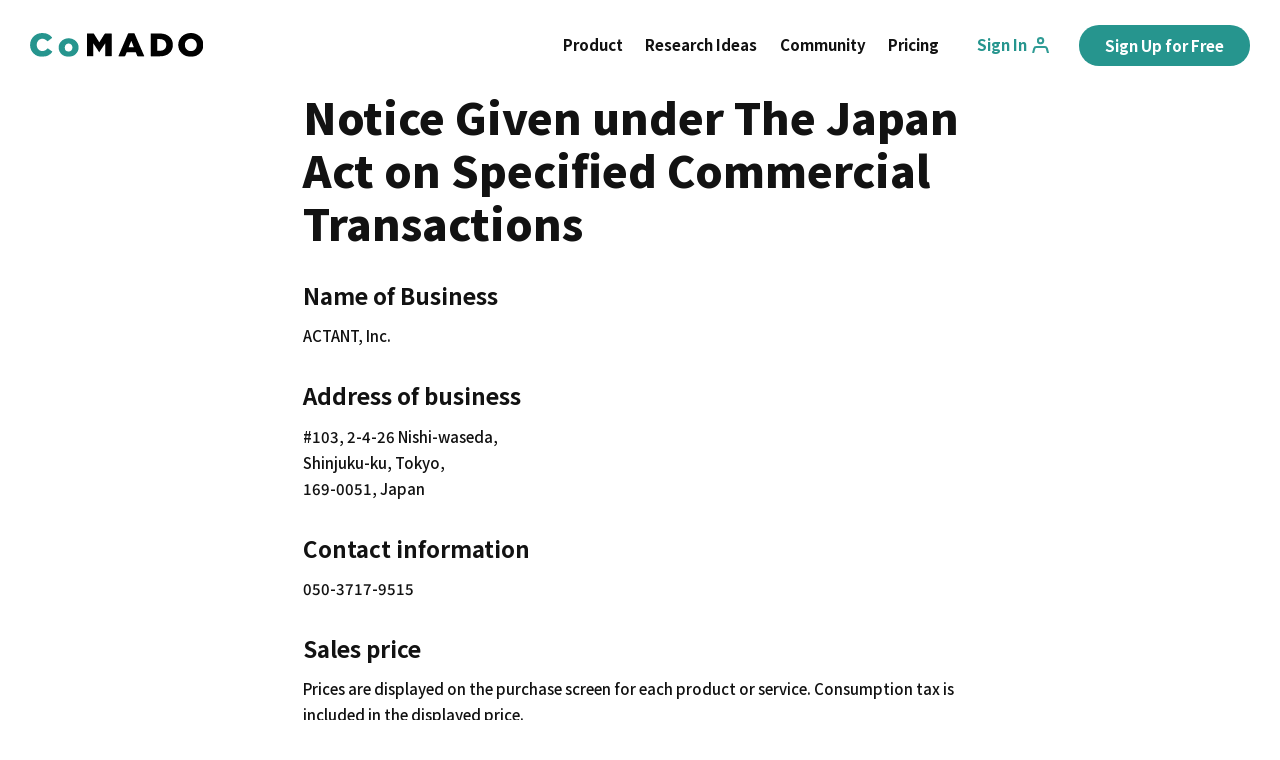

--- FILE ---
content_type: text/html; charset=utf-8
request_url: https://comado.co/en/legal
body_size: 17892
content:
<!doctype html>
<html lang="en">
  <head>
    <meta charset="utf-8" />
    <meta http-equiv="content-security-policy" content="default-src 'none'; frame-src https://accounts.google.com https://docs.google.com https://www.youtube-nocookie.com https://comado-dev.firebaseapp.com https://comado-prod.firebaseapp.com; worker-src 'self' blob:; connect-src 'self' https://asia-northeast1-comado-dev.cloudfunctions.net https://asia-northeast1-comado-prod.cloudfunctions.net https://*.googleapis.com https://lh3.googleusercontent.com https://api.miro.com https://*.daily.co https://*.pluot.blue wss://*.daily.co https://daily-meeting-recordings.s3.us-west-2.amazonaws.com; font-src https://fonts.gstatic.com; img-src 'self' blob: data: https://*.ucr.io/ https://*.googleapis.com https://maps.gstatic.com https://lh3.googleusercontent.com https://assets.st-note.com; manifest-src 'self'; script-src 'self' https://accounts.google.com https://apis.google.com https://maps.googleapis.com https://comado-dev.firebaseapp.com https://comado-prod.firebaseapp.com https://miro.com https://*.daily.co https://www.youtube.com 'sha256-DcGowGUxjsnSmKcgf+mxKOI5Z1rwj2N11c5NsQ+BCeo='; style-src 'self' 'unsafe-inline' https://accounts.google.com https://fonts.googleapis.com; base-uri 'none'; form-action 'self' https://actant-forest.us17.list-manage.com">
		<link href="../_app/immutable/assets/icon.DjlKU_nd.css" rel="stylesheet">
		<link href="../_app/immutable/assets/dialog.DFyReZws.css" rel="stylesheet">
		<link href="../_app/immutable/assets/0.gZHyP2OO.css" rel="stylesheet">
		<link href="../_app/immutable/assets/brand-logo.S8HTNjuD.css" rel="stylesheet">
		<link href="../_app/immutable/assets/7.D5jp8I6q.css" rel="stylesheet">
		<link href="../_app/immutable/assets/legal-text-block.DcPkFisn.css" rel="stylesheet">
		<link rel="modulepreload" href="../_app/immutable/entry/start.Ubq4TqnA.js">
		<link rel="modulepreload" href="../_app/immutable/chunks/DoMqaKHT.js">
		<link rel="modulepreload" href="../_app/immutable/chunks/4n5GmgzV.js">
		<link rel="modulepreload" href="../_app/immutable/chunks/D0iwhpLH.js">
		<link rel="modulepreload" href="../_app/immutable/chunks/CXBLJ61p.js">
		<link rel="modulepreload" href="../_app/immutable/entry/app.BLi-JA2m.js">
		<link rel="modulepreload" href="../_app/immutable/chunks/C1FmrZbK.js">
		<link rel="modulepreload" href="../_app/immutable/chunks/IHki7fMi.js">
		<link rel="modulepreload" href="../_app/immutable/nodes/0.BJwmf7UH.js">
		<link rel="modulepreload" href="../_app/immutable/chunks/Cm7Mh873.js">
		<link rel="modulepreload" href="../_app/immutable/chunks/CgU5AtxT.js">
		<link rel="modulepreload" href="../_app/immutable/chunks/D3bHXsiQ.js">
		<link rel="modulepreload" href="../_app/immutable/chunks/BzKuG0JJ.js">
		<link rel="modulepreload" href="../_app/immutable/chunks/eIPGI4xD.js">
		<link rel="modulepreload" href="../_app/immutable/chunks/BYHMQxSO.js">
		<link rel="modulepreload" href="../_app/immutable/chunks/BQeX5l4a.js">
		<link rel="modulepreload" href="../_app/immutable/nodes/7.BAf1bPWI.js">
		<link rel="modulepreload" href="../_app/immutable/chunks/BQ1xVyom.js">
		<link rel="modulepreload" href="../_app/immutable/chunks/BVtXuKYc.js">
		<link rel="modulepreload" href="../_app/immutable/chunks/CoSmmPMU.js">
		<link rel="modulepreload" href="../_app/immutable/chunks/DaC2SzHM.js">
		<link rel="modulepreload" href="../_app/immutable/chunks/BI4uVdKT.js">
		<link rel="modulepreload" href="../_app/immutable/chunks/CQcVZJdT.js">
		<link rel="modulepreload" href="../_app/immutable/nodes/29.DOmdbtmp.js">
		<link rel="modulepreload" href="../_app/immutable/chunks/tKHD424S.js">
		<link rel="modulepreload" href="../_app/immutable/chunks/xm2H9fJ_.js">
		<link rel="modulepreload" href="../_app/immutable/chunks/JKvyS0Pp.js"><title>Notice Given under The Japan Act on Specified Commercial Transactions | CoMADO</title><!-- HEAD_svelte-bz6e4x_START --><meta name="viewport" content="width=device-width, user-scalable=no"><meta name="google" content="notranslate"><meta name="google-site-verification" content="u20xQBhCXlpg6NYhqyoeRfRDy1vxpZW4MgE_1cIADKI"><meta name="apple-mobile-web-app-title" content="CoMADO"><link rel="icon" href="/images/branding/favicon.ico" sizes="any"><link rel="icon" href="/images/branding/icon.svg" type="image/svg+xml"><link rel="apple-touch-icon" href="/images/branding/apple-touch-icon.png"><link rel="manifest" href="/manifest.webmanifest"><link rel="preconnect" href="https://fonts.googleapis.com"><link rel="preconnect" href="https://fonts.gstatic.com" crossorigin><style lang="scss" data-svelte-h="svelte-1az5fc8">@import url("https://fonts.googleapis.com/css2?family=Noto+Sans+JP:wght@500;700;900&display=swap");
:root {
  --primary-foreground-color: #121212;
  --secondary-foreground-color: #535353;
  --ternary-foreground-color: #737373;
  --inverted-foreground-color: #fff;
  --solid-background-color: #fff;
  --solid-background-color--translucent: #fffd;
  --primary-background-color: #f7f7f7;
  --secondary-background-color: #e6e6e6;
  --ternary-background-color: #d7d7d7;
  --inverted-background-color: #121212;
  --inverted-background-color--translucent: #0009;
  --inverted-background-color--translucent-darker: #000c;
  --brand-color-1: #26958e;
  --brand-color-1--hover: #27847f;
  --brand-color-1--active: #206762;
  --brand-color-1--disabled: #9bc4c1;
  --brand-color-1--translucent: #27847f40;
  --accent-color--orange: #f56f48;
  --light-color--white: #f5f6f8;
  --light-color--yellow: #fff9b1;
  --light-color--orange: #ff9d48;
  --light-color--pink: #ea94bb;
  --light-color--blue: #23bfe7;
  --error-color: #e11d48;
  --error-color--hover: #c71a3f;
  --warning-foreground-color: #97650e;
  --warning-background-color: #feeed1;
  --video-background-color: #232323;
  --box-height: 32px;
  --box-radius: 3px;
  --box-shadow: 0 3px 10px rgba(0 0 0 / 0.15);
  --font-family-default: "Noto Sans JP", sans-serif;
  --font-size-xxx-large: 40px;
  --font-size-xx-large: 30px;
  --font-size-x-large: 25px;
  --font-size-large: 20px;
  --font-size-medium: 15px;
  --font-size-small: 13px;
  --font-size-x-small: 11px;
  --font-size-xx-small: 9px;
  --line-height-normal: 1.33;
  --line-height-paragraph: 1.7;
  --font-weight-normal: 500;
  --font-weight-bold: 700;
  --font-weight-black: 900;
}

:root {
  color: var(--primary-foreground-color);
  background-color: var(--primary-background-color);
  font-family: var(--font-family-default);
  font-size: var(--font-size-medium);
  line-height: var(--line-height-normal);
  font-weight: var(--font-weight-normal);
  -webkit-font-smoothing: antialiased;
  -moz-osx-font-smoothing: grayscale;
  font-smooth: always;
}

* {
  touch-action: pan-x pan-y;
}

body {
  touch-action: none;
  overflow: hidden;
  margin: 0;
}

a {
  color: var(--brand-color-1);
  text-decoration: none;
}
a:not(.button):hover, a:not(.button):focus {
  color: var(--brand-color-1--hover);
}
a:not(.button):active {
  color: var(--brand-color-1--active);
}

button {
  position: relative;
  outline: 0;
  border: 0;
  padding: 0;
  color: inherit;
  background: transparent;
}
button:not(:disabled) {
  cursor: pointer;
}
button.link {
  color: var(--brand-color-1);
  text-decoration: none;
  vertical-align: baseline;
}
button.link:hover, button.link:focus {
  color: var(--brand-color-1--hover);
}
button.link:active {
  color: var(--brand-color-1--active);
}
button.link:disabled {
  filter: grayscale(1) opacity(0.5);
}

a.button,
button {
  display: inline-flex;
  gap: 8px;
  justify-content: center;
  align-items: center;
  line-height: 1;
  transition: all 0.2s;
}
a.button.primary, a.button.secondary,
button.primary,
button.secondary {
  flex: none;
  display: inline-flex;
  box-sizing: border-box;
  border: 1px solid var(--brand-color-1);
  border-radius: 32px;
  padding: 0 16px;
  height: var(--box-height);
  font-weight: var(--font-weight-bold);
  line-height: 1;
  text-align: center;
  white-space: nowrap;
}
a.button.primary:not(:disabled):not(.danger):hover, a.button.primary:not(:disabled):not(.danger):focus, a.button.secondary:not(:disabled):not(.danger):hover, a.button.secondary:not(:disabled):not(.danger):focus,
button.primary:not(:disabled):not(.danger):hover,
button.primary:not(:disabled):not(.danger):focus,
button.secondary:not(:disabled):not(.danger):hover,
button.secondary:not(:disabled):not(.danger):focus {
  border-color: var(--brand-color-1--hover);
}
a.button.primary:not(:disabled):not(.danger):active, a.button.secondary:not(:disabled):not(.danger):active,
button.primary:not(:disabled):not(.danger):active,
button.secondary:not(:disabled):not(.danger):active {
  border-color: var(--brand-color-1--active);
}
a.button.primary,
button.primary {
  color: var(--inverted-foreground-color);
  background-color: var(--brand-color-1);
}
a.button.primary.danger,
button.primary.danger {
  border-color: var(--error-color);
  background-color: var(--error-color);
}
a.button.primary.danger:hover, a.button.primary.danger:focus, a.button.primary.danger:active,
button.primary.danger:hover,
button.primary.danger:focus,
button.primary.danger:active {
  border-color: var(--error-color--hover);
  background-color: var(--error-color--hover);
}
a.button.primary:disabled,
button.primary:disabled {
  border-color: var(--brand-color-1--disabled);
  background-color: var(--brand-color-1--disabled);
}
a.button.primary:not(:disabled):not(.danger):hover, a.button.primary:not(:disabled):not(.danger):focus,
button.primary:not(:disabled):not(.danger):hover,
button.primary:not(:disabled):not(.danger):focus {
  background-color: var(--brand-color-1--hover);
}
a.button.primary:not(:disabled):not(.danger):active,
button.primary:not(:disabled):not(.danger):active {
  background-color: var(--brand-color-1--active);
}
a.button.secondary,
button.secondary {
  color: var(--brand-color-1);
  background-color: var(--solid-background-color);
}
a.button.secondary:disabled,
button.secondary:disabled {
  filter: grayscale(1) opacity(0.5);
}
a.button.secondary:not(:disabled):hover, a.button.secondary:not(:disabled):focus,
button.secondary:not(:disabled):hover,
button.secondary:not(:disabled):focus {
  background-color: var(--primary-background-color);
}
a.button.secondary:not(:disabled):active,
button.secondary:not(:disabled):active {
  background-color: var(--secondary-background-color);
}
a.button.rounded,
button.rounded {
  gap: 0;
  border-radius: 50%;
  width: 48px;
  height: 48px;
  background-color: var(--solid-background-color);
  box-shadow: var(--box-shadow);
}
a.button.rounded:disabled .icon,
button.rounded:disabled .icon {
  opacity: 0.25;
}
a.button.rounded .icon,
button.rounded .icon {
  height: 24px;
}
a.button *,
button * {
  transition: all 0.2s;
}

button,
input,
select,
option {
  font-size: inherit;
  font-family: inherit;
  vertical-align: top;
}

h1,
h2,
h3,
h4,
h5,
h6 {
  margin: 0;
  font-weight: var(--font-weight-bold);
}

h1 {
  font-size: var(--font-size-xx-large);
}

h2 {
  font-size: var(--font-size-x-large);
}

h3 {
  font-size: var(--font-size-large);
}

h4 {
  font-size: var(--font-size-medium);
}

p {
  margin: 0;
  line-height: var(--line-height-paragraph);
}
p:not(:first-child) {
  margin-top: 8px;
}
p.small {
  line-height: var(--line-height-normal);
}

strong,
em,
th {
  font-weight: var(--font-weight-bold);
}

small {
  color: var(--ternary-foreground-color);
  font-size: var(--font-size-small);
}

img {
  vertical-align: top;
}

video {
  background-color: var(--video-background-color);
}
video.mirrored {
  transform: scaleX(-1);
}

dialog {
  z-index: 1000;
  margin: 0;
  border: 0;
  padding: 0;
  max-height: none;
  max-width: none;
}
dialog::backdrop {
  background-color: transparent;
}

[hidden=true] {
  display: none;
}</style><script src="https://accounts.google.com/gsi/client" data-svelte-h="svelte-nbgp4k"></script><!-- HEAD_svelte-bz6e4x_END --><!-- HEAD_svelte-wb4qmb_START --><style lang="scss" data-svelte-h="svelte-1xjzmhi">@charset "UTF-8";
/* Include
 * =========================================== */
/*! destyle.css v3.0.0 | MIT License | https://github.com/nicolas-cusan/destyle.css */
*, ::after, ::before {
  box-sizing: border-box;
  border-style: solid;
  border-width: 0;
}

html {
  line-height: 1.15;
  -webkit-text-size-adjust: 100%;
  -webkit-tap-highlight-color: transparent;
}

body {
  margin: 0;
}

main {
  display: block;
}

address, blockquote, dl, figure, form, iframe, p, pre, table {
  margin: 0;
}

h1, h2, h3, h4, h5, h6 {
  font-size: inherit;
  font-weight: inherit;
  margin: 0;
}

ol, ul {
  margin: 0;
  padding: 0;
  list-style: none;
}

dt {
  font-weight: 700;
}

dd {
  margin-left: 0;
}

hr {
  box-sizing: content-box;
  height: 0;
  overflow: visible;
  border-top-width: 1px;
  margin: 0;
  clear: both;
  color: inherit;
}

pre {
  font-family: monospace, monospace;
  font-size: inherit;
}

address {
  font-style: inherit;
}

a {
  background-color: transparent;
  text-decoration: none;
  color: inherit;
}

abbr[title] {
  text-decoration: underline dotted;
}

b, strong {
  font-weight: bolder;
}

code, kbd, samp {
  font-family: monospace, monospace;
  font-size: inherit;
}

small {
  font-size: 80%;
}

sub, sup {
  font-size: 75%;
  line-height: 0;
  position: relative;
  vertical-align: baseline;
}

sub {
  bottom: -0.25em;
}

sup {
  top: -0.5em;
}

embed, iframe, img, object, svg {
  vertical-align: bottom;
}

button, input, optgroup, select, textarea {
  -webkit-appearance: none;
  appearance: none;
  vertical-align: middle;
  color: inherit;
  font: inherit;
  background: 0 0;
  padding: 0;
  margin: 0;
  border-radius: 0;
  text-align: inherit;
  text-transform: inherit;
}

[type=checkbox] {
  -webkit-appearance: checkbox;
  appearance: checkbox;
}

[type=radio] {
  -webkit-appearance: radio;
  appearance: radio;
}

[type=button], [type=reset], [type=submit], button {
  cursor: pointer;
}

[type=button]:disabled, [type=reset]:disabled, [type=submit]:disabled, button:disabled {
  cursor: default;
}

:-moz-focusring {
  outline: auto;
}

select:disabled {
  opacity: inherit;
}

option {
  padding: 0;
}

fieldset {
  margin: 0;
  padding: 0;
  min-width: 0;
}

legend {
  padding: 0;
}

progress {
  vertical-align: baseline;
}

textarea {
  overflow: auto;
}

[type=number]::-webkit-inner-spin-button, [type=number]::-webkit-outer-spin-button {
  height: auto;
}

[type=search] {
  outline-offset: -2px;
}

[type=search]::-webkit-search-decoration {
  -webkit-appearance: none;
}

::-webkit-file-upload-button {
  -webkit-appearance: button;
  font: inherit;
}

label[for] {
  cursor: pointer;
}

details {
  display: block;
}

summary {
  display: list-item;
}

[contenteditable]:focus {
  outline: auto;
}

table {
  border-color: inherit;
}

caption {
  text-align: left;
}

td, th {
  vertical-align: top;
  padding: 0;
}

th {
  text-align: left;
  font-weight: 700;
}

/*
 * Variable
 * ============================================ /
 * ============================================ /

/* Text Color
 * ============================================ */
/* Display size
 * ============================================ */
/* Hover
 * ============================================ */
/*
 * Function
 * ============================================ /
 * ============================================ /

/* Breakpoint
 * ============================================ */
/* Division
 * ============================================ */
/* Percentage calculation
 * ============================================ */
/* Px to Rem
 * ============================================ */
/* Hover
 * ============================================ */
/* Component */
/* grid
 * ============================================= */
.grid-wrapper::before {
  content: "";
  display: block;
  width: 100%;
  height: 1px;
}

.grid {
  display: flex;
  flex-wrap: wrap;
}
.grid.left {
  justify-content: flex-start;
}
.grid.right {
  justify-content: flex-end;
}
.grid.center {
  justify-content: center;
}
.grid.gap-x4 {
  margin-left: -0.125rem;
  margin-right: -0.125rem;
}
.grid.gap-x4 .grid__item {
  padding: 0 0.125rem;
}
.grid.gap-x8 {
  margin-left: -0.25rem;
  margin-right: -0.25rem;
}
.grid.gap-x8 .grid__item {
  padding: 0 0.25rem;
}
.grid.gap-x12 {
  margin-left: -0.375rem;
  margin-right: -0.375rem;
}
.grid.gap-x12 .grid__item {
  padding: 0 0.375rem;
}
.grid.gap-x16 {
  margin-left: -0.5rem;
  margin-right: -0.5rem;
}
.grid.gap-x16 .grid__item {
  padding: 0 0.5rem;
}
.grid.gap-x20 {
  margin-left: -0.625rem;
  margin-right: -0.625rem;
}
.grid.gap-x20 .grid__item {
  padding: 0 0.625rem;
}
.grid.gap-x24 {
  margin-left: -0.75rem;
  margin-right: -0.75rem;
}
.grid.gap-x24 .grid__item {
  padding: 0 0.75rem;
}
.grid.gap-x28 {
  margin-left: -0.875rem;
  margin-right: -0.875rem;
}
.grid.gap-x28 .grid__item {
  padding: 0 0.875rem;
}
.grid.gap-x32 {
  margin-left: -1rem;
  margin-right: -1rem;
}
.grid.gap-x32 .grid__item {
  padding: 0 1rem;
}
.grid.gap-x36 {
  margin-left: -1.125rem;
  margin-right: -1.125rem;
}
.grid.gap-x36 .grid__item {
  padding: 0 1.125rem;
}
.grid.gap-x40 {
  margin-left: -1.25rem;
  margin-right: -1.25rem;
}
.grid.gap-x40 .grid__item {
  padding: 0 1.25rem;
}
.grid.gap-x44 {
  margin-left: -1.375rem;
  margin-right: -1.375rem;
}
.grid.gap-x44 .grid__item {
  padding: 0 1.375rem;
}
.grid.gap-x48 {
  margin-left: -1.5rem;
  margin-right: -1.5rem;
}
.grid.gap-x48 .grid__item {
  padding: 0 1.5rem;
}
.grid.gap-x52 {
  margin-left: -1.625rem;
  margin-right: -1.625rem;
}
.grid.gap-x52 .grid__item {
  padding: 0 1.625rem;
}
.grid.gap-x56 {
  margin-left: -1.75rem;
  margin-right: -1.75rem;
}
.grid.gap-x56 .grid__item {
  padding: 0 1.75rem;
}
.grid.gap-x60 {
  margin-left: -1.875rem;
  margin-right: -1.875rem;
}
.grid.gap-x60 .grid__item {
  padding: 0 1.875rem;
}
.grid.gap-x64 {
  margin-left: -2rem;
  margin-right: -2rem;
}
.grid.gap-x64 .grid__item {
  padding: 0 2rem;
}
.grid.gap-x68 {
  margin-left: -2.125rem;
  margin-right: -2.125rem;
}
.grid.gap-x68 .grid__item {
  padding: 0 2.125rem;
}
.grid.gap-x72 {
  margin-left: -2.25rem;
  margin-right: -2.25rem;
}
.grid.gap-x72 .grid__item {
  padding: 0 2.25rem;
}
.grid.gap-x76 {
  margin-left: -2.375rem;
  margin-right: -2.375rem;
}
.grid.gap-x76 .grid__item {
  padding: 0 2.375rem;
}
.grid.gap-x80 {
  margin-left: -2.5rem;
  margin-right: -2.5rem;
}
.grid.gap-x80 .grid__item {
  padding: 0 2.5rem;
}
.grid.gap-y4 {
  margin-top: -0.25rem;
}
.grid.gap-y4 .grid__item {
  margin-top: 0.25rem;
}
.grid.gap-y8 {
  margin-top: -0.5rem;
}
.grid.gap-y8 .grid__item {
  margin-top: 0.5rem;
}
.grid.gap-y12 {
  margin-top: -0.75rem;
}
.grid.gap-y12 .grid__item {
  margin-top: 0.75rem;
}
.grid.gap-y16 {
  margin-top: -1rem;
}
.grid.gap-y16 .grid__item {
  margin-top: 1rem;
}
.grid.gap-y20 {
  margin-top: -1.25rem;
}
.grid.gap-y20 .grid__item {
  margin-top: 1.25rem;
}
.grid.gap-y24 {
  margin-top: -1.5rem;
}
.grid.gap-y24 .grid__item {
  margin-top: 1.5rem;
}
.grid.gap-y28 {
  margin-top: -1.75rem;
}
.grid.gap-y28 .grid__item {
  margin-top: 1.75rem;
}
.grid.gap-y32 {
  margin-top: -2rem;
}
.grid.gap-y32 .grid__item {
  margin-top: 2rem;
}
.grid.gap-y36 {
  margin-top: -2.25rem;
}
.grid.gap-y36 .grid__item {
  margin-top: 2.25rem;
}
.grid.gap-y40 {
  margin-top: -2.5rem;
}
.grid.gap-y40 .grid__item {
  margin-top: 2.5rem;
}
.grid.gap-y44 {
  margin-top: -2.75rem;
}
.grid.gap-y44 .grid__item {
  margin-top: 2.75rem;
}
.grid.gap-y48 {
  margin-top: -3rem;
}
.grid.gap-y48 .grid__item {
  margin-top: 3rem;
}
.grid.gap-y52 {
  margin-top: -3.25rem;
}
.grid.gap-y52 .grid__item {
  margin-top: 3.25rem;
}
.grid.gap-y56 {
  margin-top: -3.5rem;
}
.grid.gap-y56 .grid__item {
  margin-top: 3.5rem;
}
.grid.gap-y60 {
  margin-top: -3.75rem;
}
.grid.gap-y60 .grid__item {
  margin-top: 3.75rem;
}
.grid.gap-y64 {
  margin-top: -4rem;
}
.grid.gap-y64 .grid__item {
  margin-top: 4rem;
}
.grid.gap-y68 {
  margin-top: -4.25rem;
}
.grid.gap-y68 .grid__item {
  margin-top: 4.25rem;
}
.grid.gap-y72 {
  margin-top: -4.5rem;
}
.grid.gap-y72 .grid__item {
  margin-top: 4.5rem;
}
.grid.gap-y76 {
  margin-top: -4.75rem;
}
.grid.gap-y76 .grid__item {
  margin-top: 4.75rem;
}
.grid.gap-y80 {
  margin-top: -5rem;
}
.grid.gap-y80 .grid__item {
  margin-top: 5rem;
}
@media screen and (min-width: 576px) {
  .grid.sm-gap-x4 {
    margin-left: -0.125rem;
    margin-right: -0.125rem;
  }
  .grid.sm-gap-x4 .grid__item {
    padding: 0 0.125rem;
  }
  .grid.sm-gap-x8 {
    margin-left: -0.25rem;
    margin-right: -0.25rem;
  }
  .grid.sm-gap-x8 .grid__item {
    padding: 0 0.25rem;
  }
  .grid.sm-gap-x12 {
    margin-left: -0.375rem;
    margin-right: -0.375rem;
  }
  .grid.sm-gap-x12 .grid__item {
    padding: 0 0.375rem;
  }
  .grid.sm-gap-x16 {
    margin-left: -0.5rem;
    margin-right: -0.5rem;
  }
  .grid.sm-gap-x16 .grid__item {
    padding: 0 0.5rem;
  }
  .grid.sm-gap-x20 {
    margin-left: -0.625rem;
    margin-right: -0.625rem;
  }
  .grid.sm-gap-x20 .grid__item {
    padding: 0 0.625rem;
  }
  .grid.sm-gap-x24 {
    margin-left: -0.75rem;
    margin-right: -0.75rem;
  }
  .grid.sm-gap-x24 .grid__item {
    padding: 0 0.75rem;
  }
  .grid.sm-gap-x28 {
    margin-left: -0.875rem;
    margin-right: -0.875rem;
  }
  .grid.sm-gap-x28 .grid__item {
    padding: 0 0.875rem;
  }
  .grid.sm-gap-x32 {
    margin-left: -1rem;
    margin-right: -1rem;
  }
  .grid.sm-gap-x32 .grid__item {
    padding: 0 1rem;
  }
  .grid.sm-gap-x36 {
    margin-left: -1.125rem;
    margin-right: -1.125rem;
  }
  .grid.sm-gap-x36 .grid__item {
    padding: 0 1.125rem;
  }
  .grid.sm-gap-x40 {
    margin-left: -1.25rem;
    margin-right: -1.25rem;
  }
  .grid.sm-gap-x40 .grid__item {
    padding: 0 1.25rem;
  }
  .grid.sm-gap-x44 {
    margin-left: -1.375rem;
    margin-right: -1.375rem;
  }
  .grid.sm-gap-x44 .grid__item {
    padding: 0 1.375rem;
  }
  .grid.sm-gap-x48 {
    margin-left: -1.5rem;
    margin-right: -1.5rem;
  }
  .grid.sm-gap-x48 .grid__item {
    padding: 0 1.5rem;
  }
  .grid.sm-gap-x52 {
    margin-left: -1.625rem;
    margin-right: -1.625rem;
  }
  .grid.sm-gap-x52 .grid__item {
    padding: 0 1.625rem;
  }
  .grid.sm-gap-x56 {
    margin-left: -1.75rem;
    margin-right: -1.75rem;
  }
  .grid.sm-gap-x56 .grid__item {
    padding: 0 1.75rem;
  }
  .grid.sm-gap-x60 {
    margin-left: -1.875rem;
    margin-right: -1.875rem;
  }
  .grid.sm-gap-x60 .grid__item {
    padding: 0 1.875rem;
  }
  .grid.sm-gap-x64 {
    margin-left: -2rem;
    margin-right: -2rem;
  }
  .grid.sm-gap-x64 .grid__item {
    padding: 0 2rem;
  }
  .grid.sm-gap-x68 {
    margin-left: -2.125rem;
    margin-right: -2.125rem;
  }
  .grid.sm-gap-x68 .grid__item {
    padding: 0 2.125rem;
  }
  .grid.sm-gap-x72 {
    margin-left: -2.25rem;
    margin-right: -2.25rem;
  }
  .grid.sm-gap-x72 .grid__item {
    padding: 0 2.25rem;
  }
  .grid.sm-gap-x76 {
    margin-left: -2.375rem;
    margin-right: -2.375rem;
  }
  .grid.sm-gap-x76 .grid__item {
    padding: 0 2.375rem;
  }
  .grid.sm-gap-x80 {
    margin-left: -2.5rem;
    margin-right: -2.5rem;
  }
  .grid.sm-gap-x80 .grid__item {
    padding: 0 2.5rem;
  }
  .grid.sm-gap-y4 {
    margin-top: -0.25rem;
  }
  .grid.sm-gap-y4 .grid__item {
    margin-top: 0.25rem;
  }
  .grid.sm-gap-y8 {
    margin-top: -0.5rem;
  }
  .grid.sm-gap-y8 .grid__item {
    margin-top: 0.5rem;
  }
  .grid.sm-gap-y12 {
    margin-top: -0.75rem;
  }
  .grid.sm-gap-y12 .grid__item {
    margin-top: 0.75rem;
  }
  .grid.sm-gap-y16 {
    margin-top: -1rem;
  }
  .grid.sm-gap-y16 .grid__item {
    margin-top: 1rem;
  }
  .grid.sm-gap-y20 {
    margin-top: -1.25rem;
  }
  .grid.sm-gap-y20 .grid__item {
    margin-top: 1.25rem;
  }
  .grid.sm-gap-y24 {
    margin-top: -1.5rem;
  }
  .grid.sm-gap-y24 .grid__item {
    margin-top: 1.5rem;
  }
  .grid.sm-gap-y28 {
    margin-top: -1.75rem;
  }
  .grid.sm-gap-y28 .grid__item {
    margin-top: 1.75rem;
  }
  .grid.sm-gap-y32 {
    margin-top: -2rem;
  }
  .grid.sm-gap-y32 .grid__item {
    margin-top: 2rem;
  }
  .grid.sm-gap-y36 {
    margin-top: -2.25rem;
  }
  .grid.sm-gap-y36 .grid__item {
    margin-top: 2.25rem;
  }
  .grid.sm-gap-y40 {
    margin-top: -2.5rem;
  }
  .grid.sm-gap-y40 .grid__item {
    margin-top: 2.5rem;
  }
  .grid.sm-gap-y44 {
    margin-top: -2.75rem;
  }
  .grid.sm-gap-y44 .grid__item {
    margin-top: 2.75rem;
  }
  .grid.sm-gap-y48 {
    margin-top: -3rem;
  }
  .grid.sm-gap-y48 .grid__item {
    margin-top: 3rem;
  }
  .grid.sm-gap-y52 {
    margin-top: -3.25rem;
  }
  .grid.sm-gap-y52 .grid__item {
    margin-top: 3.25rem;
  }
  .grid.sm-gap-y56 {
    margin-top: -3.5rem;
  }
  .grid.sm-gap-y56 .grid__item {
    margin-top: 3.5rem;
  }
  .grid.sm-gap-y60 {
    margin-top: -3.75rem;
  }
  .grid.sm-gap-y60 .grid__item {
    margin-top: 3.75rem;
  }
  .grid.sm-gap-y64 {
    margin-top: -4rem;
  }
  .grid.sm-gap-y64 .grid__item {
    margin-top: 4rem;
  }
  .grid.sm-gap-y68 {
    margin-top: -4.25rem;
  }
  .grid.sm-gap-y68 .grid__item {
    margin-top: 4.25rem;
  }
  .grid.sm-gap-y72 {
    margin-top: -4.5rem;
  }
  .grid.sm-gap-y72 .grid__item {
    margin-top: 4.5rem;
  }
  .grid.sm-gap-y76 {
    margin-top: -4.75rem;
  }
  .grid.sm-gap-y76 .grid__item {
    margin-top: 4.75rem;
  }
  .grid.sm-gap-y80 {
    margin-top: -5rem;
  }
  .grid.sm-gap-y80 .grid__item {
    margin-top: 5rem;
  }
}
@media screen and (min-width: 768px) {
  .grid.md-gap-x4 {
    margin-left: -0.125rem;
    margin-right: -0.125rem;
  }
  .grid.md-gap-x4 .grid__item {
    padding: 0 0.125rem;
  }
  .grid.md-gap-x8 {
    margin-left: -0.25rem;
    margin-right: -0.25rem;
  }
  .grid.md-gap-x8 .grid__item {
    padding: 0 0.25rem;
  }
  .grid.md-gap-x12 {
    margin-left: -0.375rem;
    margin-right: -0.375rem;
  }
  .grid.md-gap-x12 .grid__item {
    padding: 0 0.375rem;
  }
  .grid.md-gap-x16 {
    margin-left: -0.5rem;
    margin-right: -0.5rem;
  }
  .grid.md-gap-x16 .grid__item {
    padding: 0 0.5rem;
  }
  .grid.md-gap-x20 {
    margin-left: -0.625rem;
    margin-right: -0.625rem;
  }
  .grid.md-gap-x20 .grid__item {
    padding: 0 0.625rem;
  }
  .grid.md-gap-x24 {
    margin-left: -0.75rem;
    margin-right: -0.75rem;
  }
  .grid.md-gap-x24 .grid__item {
    padding: 0 0.75rem;
  }
  .grid.md-gap-x28 {
    margin-left: -0.875rem;
    margin-right: -0.875rem;
  }
  .grid.md-gap-x28 .grid__item {
    padding: 0 0.875rem;
  }
  .grid.md-gap-x32 {
    margin-left: -1rem;
    margin-right: -1rem;
  }
  .grid.md-gap-x32 .grid__item {
    padding: 0 1rem;
  }
  .grid.md-gap-x36 {
    margin-left: -1.125rem;
    margin-right: -1.125rem;
  }
  .grid.md-gap-x36 .grid__item {
    padding: 0 1.125rem;
  }
  .grid.md-gap-x40 {
    margin-left: -1.25rem;
    margin-right: -1.25rem;
  }
  .grid.md-gap-x40 .grid__item {
    padding: 0 1.25rem;
  }
  .grid.md-gap-x44 {
    margin-left: -1.375rem;
    margin-right: -1.375rem;
  }
  .grid.md-gap-x44 .grid__item {
    padding: 0 1.375rem;
  }
  .grid.md-gap-x48 {
    margin-left: -1.5rem;
    margin-right: -1.5rem;
  }
  .grid.md-gap-x48 .grid__item {
    padding: 0 1.5rem;
  }
  .grid.md-gap-x52 {
    margin-left: -1.625rem;
    margin-right: -1.625rem;
  }
  .grid.md-gap-x52 .grid__item {
    padding: 0 1.625rem;
  }
  .grid.md-gap-x56 {
    margin-left: -1.75rem;
    margin-right: -1.75rem;
  }
  .grid.md-gap-x56 .grid__item {
    padding: 0 1.75rem;
  }
  .grid.md-gap-x60 {
    margin-left: -1.875rem;
    margin-right: -1.875rem;
  }
  .grid.md-gap-x60 .grid__item {
    padding: 0 1.875rem;
  }
  .grid.md-gap-x64 {
    margin-left: -2rem;
    margin-right: -2rem;
  }
  .grid.md-gap-x64 .grid__item {
    padding: 0 2rem;
  }
  .grid.md-gap-x68 {
    margin-left: -2.125rem;
    margin-right: -2.125rem;
  }
  .grid.md-gap-x68 .grid__item {
    padding: 0 2.125rem;
  }
  .grid.md-gap-x72 {
    margin-left: -2.25rem;
    margin-right: -2.25rem;
  }
  .grid.md-gap-x72 .grid__item {
    padding: 0 2.25rem;
  }
  .grid.md-gap-x76 {
    margin-left: -2.375rem;
    margin-right: -2.375rem;
  }
  .grid.md-gap-x76 .grid__item {
    padding: 0 2.375rem;
  }
  .grid.md-gap-x80 {
    margin-left: -2.5rem;
    margin-right: -2.5rem;
  }
  .grid.md-gap-x80 .grid__item {
    padding: 0 2.5rem;
  }
  .grid.md-gap-y4 {
    margin-top: -0.25rem;
  }
  .grid.md-gap-y4 .grid__item {
    margin-top: 0.25rem;
  }
  .grid.md-gap-y8 {
    margin-top: -0.5rem;
  }
  .grid.md-gap-y8 .grid__item {
    margin-top: 0.5rem;
  }
  .grid.md-gap-y12 {
    margin-top: -0.75rem;
  }
  .grid.md-gap-y12 .grid__item {
    margin-top: 0.75rem;
  }
  .grid.md-gap-y16 {
    margin-top: -1rem;
  }
  .grid.md-gap-y16 .grid__item {
    margin-top: 1rem;
  }
  .grid.md-gap-y20 {
    margin-top: -1.25rem;
  }
  .grid.md-gap-y20 .grid__item {
    margin-top: 1.25rem;
  }
  .grid.md-gap-y24 {
    margin-top: -1.5rem;
  }
  .grid.md-gap-y24 .grid__item {
    margin-top: 1.5rem;
  }
  .grid.md-gap-y28 {
    margin-top: -1.75rem;
  }
  .grid.md-gap-y28 .grid__item {
    margin-top: 1.75rem;
  }
  .grid.md-gap-y32 {
    margin-top: -2rem;
  }
  .grid.md-gap-y32 .grid__item {
    margin-top: 2rem;
  }
  .grid.md-gap-y36 {
    margin-top: -2.25rem;
  }
  .grid.md-gap-y36 .grid__item {
    margin-top: 2.25rem;
  }
  .grid.md-gap-y40 {
    margin-top: -2.5rem;
  }
  .grid.md-gap-y40 .grid__item {
    margin-top: 2.5rem;
  }
  .grid.md-gap-y44 {
    margin-top: -2.75rem;
  }
  .grid.md-gap-y44 .grid__item {
    margin-top: 2.75rem;
  }
  .grid.md-gap-y48 {
    margin-top: -3rem;
  }
  .grid.md-gap-y48 .grid__item {
    margin-top: 3rem;
  }
  .grid.md-gap-y52 {
    margin-top: -3.25rem;
  }
  .grid.md-gap-y52 .grid__item {
    margin-top: 3.25rem;
  }
  .grid.md-gap-y56 {
    margin-top: -3.5rem;
  }
  .grid.md-gap-y56 .grid__item {
    margin-top: 3.5rem;
  }
  .grid.md-gap-y60 {
    margin-top: -3.75rem;
  }
  .grid.md-gap-y60 .grid__item {
    margin-top: 3.75rem;
  }
  .grid.md-gap-y64 {
    margin-top: -4rem;
  }
  .grid.md-gap-y64 .grid__item {
    margin-top: 4rem;
  }
  .grid.md-gap-y68 {
    margin-top: -4.25rem;
  }
  .grid.md-gap-y68 .grid__item {
    margin-top: 4.25rem;
  }
  .grid.md-gap-y72 {
    margin-top: -4.5rem;
  }
  .grid.md-gap-y72 .grid__item {
    margin-top: 4.5rem;
  }
  .grid.md-gap-y76 {
    margin-top: -4.75rem;
  }
  .grid.md-gap-y76 .grid__item {
    margin-top: 4.75rem;
  }
  .grid.md-gap-y80 {
    margin-top: -5rem;
  }
  .grid.md-gap-y80 .grid__item {
    margin-top: 5rem;
  }
}
@media screen and (min-width: 1080px) {
  .grid.lg-gap-x4 {
    margin-left: -0.125rem;
    margin-right: -0.125rem;
  }
  .grid.lg-gap-x4 .grid__item {
    padding: 0 0.125rem;
  }
  .grid.lg-gap-x8 {
    margin-left: -0.25rem;
    margin-right: -0.25rem;
  }
  .grid.lg-gap-x8 .grid__item {
    padding: 0 0.25rem;
  }
  .grid.lg-gap-x12 {
    margin-left: -0.375rem;
    margin-right: -0.375rem;
  }
  .grid.lg-gap-x12 .grid__item {
    padding: 0 0.375rem;
  }
  .grid.lg-gap-x16 {
    margin-left: -0.5rem;
    margin-right: -0.5rem;
  }
  .grid.lg-gap-x16 .grid__item {
    padding: 0 0.5rem;
  }
  .grid.lg-gap-x20 {
    margin-left: -0.625rem;
    margin-right: -0.625rem;
  }
  .grid.lg-gap-x20 .grid__item {
    padding: 0 0.625rem;
  }
  .grid.lg-gap-x24 {
    margin-left: -0.75rem;
    margin-right: -0.75rem;
  }
  .grid.lg-gap-x24 .grid__item {
    padding: 0 0.75rem;
  }
  .grid.lg-gap-x28 {
    margin-left: -0.875rem;
    margin-right: -0.875rem;
  }
  .grid.lg-gap-x28 .grid__item {
    padding: 0 0.875rem;
  }
  .grid.lg-gap-x32 {
    margin-left: -1rem;
    margin-right: -1rem;
  }
  .grid.lg-gap-x32 .grid__item {
    padding: 0 1rem;
  }
  .grid.lg-gap-x36 {
    margin-left: -1.125rem;
    margin-right: -1.125rem;
  }
  .grid.lg-gap-x36 .grid__item {
    padding: 0 1.125rem;
  }
  .grid.lg-gap-x40 {
    margin-left: -1.25rem;
    margin-right: -1.25rem;
  }
  .grid.lg-gap-x40 .grid__item {
    padding: 0 1.25rem;
  }
  .grid.lg-gap-x44 {
    margin-left: -1.375rem;
    margin-right: -1.375rem;
  }
  .grid.lg-gap-x44 .grid__item {
    padding: 0 1.375rem;
  }
  .grid.lg-gap-x48 {
    margin-left: -1.5rem;
    margin-right: -1.5rem;
  }
  .grid.lg-gap-x48 .grid__item {
    padding: 0 1.5rem;
  }
  .grid.lg-gap-x52 {
    margin-left: -1.625rem;
    margin-right: -1.625rem;
  }
  .grid.lg-gap-x52 .grid__item {
    padding: 0 1.625rem;
  }
  .grid.lg-gap-x56 {
    margin-left: -1.75rem;
    margin-right: -1.75rem;
  }
  .grid.lg-gap-x56 .grid__item {
    padding: 0 1.75rem;
  }
  .grid.lg-gap-x60 {
    margin-left: -1.875rem;
    margin-right: -1.875rem;
  }
  .grid.lg-gap-x60 .grid__item {
    padding: 0 1.875rem;
  }
  .grid.lg-gap-x64 {
    margin-left: -2rem;
    margin-right: -2rem;
  }
  .grid.lg-gap-x64 .grid__item {
    padding: 0 2rem;
  }
  .grid.lg-gap-x68 {
    margin-left: -2.125rem;
    margin-right: -2.125rem;
  }
  .grid.lg-gap-x68 .grid__item {
    padding: 0 2.125rem;
  }
  .grid.lg-gap-x72 {
    margin-left: -2.25rem;
    margin-right: -2.25rem;
  }
  .grid.lg-gap-x72 .grid__item {
    padding: 0 2.25rem;
  }
  .grid.lg-gap-x76 {
    margin-left: -2.375rem;
    margin-right: -2.375rem;
  }
  .grid.lg-gap-x76 .grid__item {
    padding: 0 2.375rem;
  }
  .grid.lg-gap-x80 {
    margin-left: -2.5rem;
    margin-right: -2.5rem;
  }
  .grid.lg-gap-x80 .grid__item {
    padding: 0 2.5rem;
  }
  .grid.lg-gap-y4 {
    margin-top: -0.25rem;
  }
  .grid.lg-gap-y4 .grid__item {
    margin-top: 0.25rem;
  }
  .grid.lg-gap-y8 {
    margin-top: -0.5rem;
  }
  .grid.lg-gap-y8 .grid__item {
    margin-top: 0.5rem;
  }
  .grid.lg-gap-y12 {
    margin-top: -0.75rem;
  }
  .grid.lg-gap-y12 .grid__item {
    margin-top: 0.75rem;
  }
  .grid.lg-gap-y16 {
    margin-top: -1rem;
  }
  .grid.lg-gap-y16 .grid__item {
    margin-top: 1rem;
  }
  .grid.lg-gap-y20 {
    margin-top: -1.25rem;
  }
  .grid.lg-gap-y20 .grid__item {
    margin-top: 1.25rem;
  }
  .grid.lg-gap-y24 {
    margin-top: -1.5rem;
  }
  .grid.lg-gap-y24 .grid__item {
    margin-top: 1.5rem;
  }
  .grid.lg-gap-y28 {
    margin-top: -1.75rem;
  }
  .grid.lg-gap-y28 .grid__item {
    margin-top: 1.75rem;
  }
  .grid.lg-gap-y32 {
    margin-top: -2rem;
  }
  .grid.lg-gap-y32 .grid__item {
    margin-top: 2rem;
  }
  .grid.lg-gap-y36 {
    margin-top: -2.25rem;
  }
  .grid.lg-gap-y36 .grid__item {
    margin-top: 2.25rem;
  }
  .grid.lg-gap-y40 {
    margin-top: -2.5rem;
  }
  .grid.lg-gap-y40 .grid__item {
    margin-top: 2.5rem;
  }
  .grid.lg-gap-y44 {
    margin-top: -2.75rem;
  }
  .grid.lg-gap-y44 .grid__item {
    margin-top: 2.75rem;
  }
  .grid.lg-gap-y48 {
    margin-top: -3rem;
  }
  .grid.lg-gap-y48 .grid__item {
    margin-top: 3rem;
  }
  .grid.lg-gap-y52 {
    margin-top: -3.25rem;
  }
  .grid.lg-gap-y52 .grid__item {
    margin-top: 3.25rem;
  }
  .grid.lg-gap-y56 {
    margin-top: -3.5rem;
  }
  .grid.lg-gap-y56 .grid__item {
    margin-top: 3.5rem;
  }
  .grid.lg-gap-y60 {
    margin-top: -3.75rem;
  }
  .grid.lg-gap-y60 .grid__item {
    margin-top: 3.75rem;
  }
  .grid.lg-gap-y64 {
    margin-top: -4rem;
  }
  .grid.lg-gap-y64 .grid__item {
    margin-top: 4rem;
  }
  .grid.lg-gap-y68 {
    margin-top: -4.25rem;
  }
  .grid.lg-gap-y68 .grid__item {
    margin-top: 4.25rem;
  }
  .grid.lg-gap-y72 {
    margin-top: -4.5rem;
  }
  .grid.lg-gap-y72 .grid__item {
    margin-top: 4.5rem;
  }
  .grid.lg-gap-y76 {
    margin-top: -4.75rem;
  }
  .grid.lg-gap-y76 .grid__item {
    margin-top: 4.75rem;
  }
  .grid.lg-gap-y80 {
    margin-top: -5rem;
  }
  .grid.lg-gap-y80 .grid__item {
    margin-top: 5rem;
  }
}
@media screen and (min-width: 1200px) {
  .grid.xl-gap-x4 {
    margin-left: -0.125rem;
    margin-right: -0.125rem;
  }
  .grid.xl-gap-x4 .grid__item {
    padding: 0 0.125rem;
  }
  .grid.xl-gap-x8 {
    margin-left: -0.25rem;
    margin-right: -0.25rem;
  }
  .grid.xl-gap-x8 .grid__item {
    padding: 0 0.25rem;
  }
  .grid.xl-gap-x12 {
    margin-left: -0.375rem;
    margin-right: -0.375rem;
  }
  .grid.xl-gap-x12 .grid__item {
    padding: 0 0.375rem;
  }
  .grid.xl-gap-x16 {
    margin-left: -0.5rem;
    margin-right: -0.5rem;
  }
  .grid.xl-gap-x16 .grid__item {
    padding: 0 0.5rem;
  }
  .grid.xl-gap-x20 {
    margin-left: -0.625rem;
    margin-right: -0.625rem;
  }
  .grid.xl-gap-x20 .grid__item {
    padding: 0 0.625rem;
  }
  .grid.xl-gap-x24 {
    margin-left: -0.75rem;
    margin-right: -0.75rem;
  }
  .grid.xl-gap-x24 .grid__item {
    padding: 0 0.75rem;
  }
  .grid.xl-gap-x28 {
    margin-left: -0.875rem;
    margin-right: -0.875rem;
  }
  .grid.xl-gap-x28 .grid__item {
    padding: 0 0.875rem;
  }
  .grid.xl-gap-x32 {
    margin-left: -1rem;
    margin-right: -1rem;
  }
  .grid.xl-gap-x32 .grid__item {
    padding: 0 1rem;
  }
  .grid.xl-gap-x36 {
    margin-left: -1.125rem;
    margin-right: -1.125rem;
  }
  .grid.xl-gap-x36 .grid__item {
    padding: 0 1.125rem;
  }
  .grid.xl-gap-x40 {
    margin-left: -1.25rem;
    margin-right: -1.25rem;
  }
  .grid.xl-gap-x40 .grid__item {
    padding: 0 1.25rem;
  }
  .grid.xl-gap-x44 {
    margin-left: -1.375rem;
    margin-right: -1.375rem;
  }
  .grid.xl-gap-x44 .grid__item {
    padding: 0 1.375rem;
  }
  .grid.xl-gap-x48 {
    margin-left: -1.5rem;
    margin-right: -1.5rem;
  }
  .grid.xl-gap-x48 .grid__item {
    padding: 0 1.5rem;
  }
  .grid.xl-gap-x52 {
    margin-left: -1.625rem;
    margin-right: -1.625rem;
  }
  .grid.xl-gap-x52 .grid__item {
    padding: 0 1.625rem;
  }
  .grid.xl-gap-x56 {
    margin-left: -1.75rem;
    margin-right: -1.75rem;
  }
  .grid.xl-gap-x56 .grid__item {
    padding: 0 1.75rem;
  }
  .grid.xl-gap-x60 {
    margin-left: -1.875rem;
    margin-right: -1.875rem;
  }
  .grid.xl-gap-x60 .grid__item {
    padding: 0 1.875rem;
  }
  .grid.xl-gap-x64 {
    margin-left: -2rem;
    margin-right: -2rem;
  }
  .grid.xl-gap-x64 .grid__item {
    padding: 0 2rem;
  }
  .grid.xl-gap-x68 {
    margin-left: -2.125rem;
    margin-right: -2.125rem;
  }
  .grid.xl-gap-x68 .grid__item {
    padding: 0 2.125rem;
  }
  .grid.xl-gap-x72 {
    margin-left: -2.25rem;
    margin-right: -2.25rem;
  }
  .grid.xl-gap-x72 .grid__item {
    padding: 0 2.25rem;
  }
  .grid.xl-gap-x76 {
    margin-left: -2.375rem;
    margin-right: -2.375rem;
  }
  .grid.xl-gap-x76 .grid__item {
    padding: 0 2.375rem;
  }
  .grid.xl-gap-x80 {
    margin-left: -2.5rem;
    margin-right: -2.5rem;
  }
  .grid.xl-gap-x80 .grid__item {
    padding: 0 2.5rem;
  }
  .grid.xl-gap-y4 {
    margin-top: -0.25rem;
  }
  .grid.xl-gap-y4 .grid__item {
    margin-top: 0.25rem;
  }
  .grid.xl-gap-y8 {
    margin-top: -0.5rem;
  }
  .grid.xl-gap-y8 .grid__item {
    margin-top: 0.5rem;
  }
  .grid.xl-gap-y12 {
    margin-top: -0.75rem;
  }
  .grid.xl-gap-y12 .grid__item {
    margin-top: 0.75rem;
  }
  .grid.xl-gap-y16 {
    margin-top: -1rem;
  }
  .grid.xl-gap-y16 .grid__item {
    margin-top: 1rem;
  }
  .grid.xl-gap-y20 {
    margin-top: -1.25rem;
  }
  .grid.xl-gap-y20 .grid__item {
    margin-top: 1.25rem;
  }
  .grid.xl-gap-y24 {
    margin-top: -1.5rem;
  }
  .grid.xl-gap-y24 .grid__item {
    margin-top: 1.5rem;
  }
  .grid.xl-gap-y28 {
    margin-top: -1.75rem;
  }
  .grid.xl-gap-y28 .grid__item {
    margin-top: 1.75rem;
  }
  .grid.xl-gap-y32 {
    margin-top: -2rem;
  }
  .grid.xl-gap-y32 .grid__item {
    margin-top: 2rem;
  }
  .grid.xl-gap-y36 {
    margin-top: -2.25rem;
  }
  .grid.xl-gap-y36 .grid__item {
    margin-top: 2.25rem;
  }
  .grid.xl-gap-y40 {
    margin-top: -2.5rem;
  }
  .grid.xl-gap-y40 .grid__item {
    margin-top: 2.5rem;
  }
  .grid.xl-gap-y44 {
    margin-top: -2.75rem;
  }
  .grid.xl-gap-y44 .grid__item {
    margin-top: 2.75rem;
  }
  .grid.xl-gap-y48 {
    margin-top: -3rem;
  }
  .grid.xl-gap-y48 .grid__item {
    margin-top: 3rem;
  }
  .grid.xl-gap-y52 {
    margin-top: -3.25rem;
  }
  .grid.xl-gap-y52 .grid__item {
    margin-top: 3.25rem;
  }
  .grid.xl-gap-y56 {
    margin-top: -3.5rem;
  }
  .grid.xl-gap-y56 .grid__item {
    margin-top: 3.5rem;
  }
  .grid.xl-gap-y60 {
    margin-top: -3.75rem;
  }
  .grid.xl-gap-y60 .grid__item {
    margin-top: 3.75rem;
  }
  .grid.xl-gap-y64 {
    margin-top: -4rem;
  }
  .grid.xl-gap-y64 .grid__item {
    margin-top: 4rem;
  }
  .grid.xl-gap-y68 {
    margin-top: -4.25rem;
  }
  .grid.xl-gap-y68 .grid__item {
    margin-top: 4.25rem;
  }
  .grid.xl-gap-y72 {
    margin-top: -4.5rem;
  }
  .grid.xl-gap-y72 .grid__item {
    margin-top: 4.5rem;
  }
  .grid.xl-gap-y76 {
    margin-top: -4.75rem;
  }
  .grid.xl-gap-y76 .grid__item {
    margin-top: 4.75rem;
  }
  .grid.xl-gap-y80 {
    margin-top: -5rem;
  }
  .grid.xl-gap-y80 .grid__item {
    margin-top: 5rem;
  }
}
.grid__item {
  width: 100%;
}
.grid__item.c2 {
  width: 50%;
}
@media screen and (min-width: 576px) {
  .grid__item.sm-c2 {
    width: 50%;
  }
}
@media screen and (min-width: 768px) {
  .grid__item.md-c2 {
    width: 50%;
  }
}
@media screen and (min-width: 1080px) {
  .grid__item.lg-c2 {
    width: 50%;
  }
}
@media screen and (min-width: 1200px) {
  .grid__item.xl-c2 {
    width: 50%;
  }
}
.grid__item.c3 {
  width: 33.3333%;
}
@media screen and (min-width: 576px) {
  .grid__item.sm-c3 {
    width: 33.3333%;
  }
}
@media screen and (min-width: 768px) {
  .grid__item.md-c3 {
    width: 33.3333%;
  }
}
@media screen and (min-width: 1080px) {
  .grid__item.lg-c3 {
    width: 33.3333%;
  }
}
@media screen and (min-width: 1200px) {
  .grid__item.xl-c3 {
    width: 33.3333%;
  }
}
.grid__item.c4 {
  width: 25%;
}
@media screen and (min-width: 576px) {
  .grid__item.sm-c4 {
    width: 25%;
  }
}
@media screen and (min-width: 768px) {
  .grid__item.md-c4 {
    width: 25%;
  }
}
@media screen and (min-width: 1080px) {
  .grid__item.lg-c4 {
    width: 25%;
  }
}
@media screen and (min-width: 1200px) {
  .grid__item.xl-c4 {
    width: 25%;
  }
}
.grid__item.c5 {
  width: 20%;
}
@media screen and (min-width: 576px) {
  .grid__item.sm-c5 {
    width: 20%;
  }
}
@media screen and (min-width: 768px) {
  .grid__item.md-c5 {
    width: 20%;
  }
}
@media screen and (min-width: 1080px) {
  .grid__item.lg-c5 {
    width: 20%;
  }
}
@media screen and (min-width: 1200px) {
  .grid__item.xl-c5 {
    width: 20%;
  }
}
.grid__item.c6 {
  width: 16.6666%;
}
@media screen and (min-width: 576px) {
  .grid__item.sm-c6 {
    width: 16.6666%;
  }
}
@media screen and (min-width: 768px) {
  .grid__item.md-c6 {
    width: 16.6666%;
  }
}
@media screen and (min-width: 1080px) {
  .grid__item.lg-c6 {
    width: 16.6666%;
  }
}
@media screen and (min-width: 1200px) {
  .grid__item.xl-c6 {
    width: 16.6666%;
  }
}
.grid__item.c7 {
  width: 14.2857%;
}
@media screen and (min-width: 576px) {
  .grid__item.sm-c7 {
    width: 14.2857%;
  }
}
@media screen and (min-width: 768px) {
  .grid__item.md-c7 {
    width: 14.2857%;
  }
}
@media screen and (min-width: 1080px) {
  .grid__item.lg-c7 {
    width: 14.2857%;
  }
}
@media screen and (min-width: 1200px) {
  .grid__item.xl-c7 {
    width: 14.2857%;
  }
}
.grid__item.c8 {
  width: 12.5%;
}
@media screen and (min-width: 576px) {
  .grid__item.sm-c8 {
    width: 12.5%;
  }
}
@media screen and (min-width: 768px) {
  .grid__item.md-c8 {
    width: 12.5%;
  }
}
@media screen and (min-width: 1080px) {
  .grid__item.lg-c8 {
    width: 12.5%;
  }
}
@media screen and (min-width: 1200px) {
  .grid__item.xl-c8 {
    width: 12.5%;
  }
}

/* page-anchor
 * ============================================= */
.page-anchor {
  display: block;
}
@media not screen and (min-width: 768px) {
  .page-anchor {
    margin-top: -64px;
    padding-top: 64px;
  }
}
@media screen and (min-width: 768px) {
  .page-anchor {
    margin-top: -120px;
    padding-top: 120px;
  }
}

.page-title {
  font-weight: var(--font-weight-black);
  font-size: 2rem;
  line-height: 1.25;
  word-break: keep-all;
}
@media screen and (min-width: 768px) {
  .page-title {
    font-size: 2.875rem;
  }
}

.block-heading {
  font-weight: var(--font-weight-black);
  font-size: 1.75rem;
  line-height: 1.5;
  word-break: keep-all;
}
@media screen and (min-width: 768px) {
  .block-heading {
    font-size: 2.125rem;
  }
}
.block-heading::after {
  content: "";
  display: block;
  width: 4.5rem;
  height: 4px;
  background-color: #26958e;
  margin-top: 0.5rem;
}
@media screen and (min-width: 768px) {
  .block-heading::after {
    margin-top: 0.5rem;
    height: 6px;
  }
}

.block-intro {
  padding-top: 3rem;
}
@media screen and (min-width: 768px) {
  .block-intro {
    padding-top: 4rem;
  }
}
.block-intro__lead {
  margin-top: 2rem;
}
@media screen and (min-width: 768px) {
  .block-intro__lead {
    margin-top: 3rem;
  }
}
@media screen and (min-width: 768px) {
  .block-intro__image {
    display: flex;
    align-items: flex-end;
  }
}

/* lead-box
 * ============================================= */
@media screen and (min-width: 1080px) {
  .lead-box {
    max-width: 58rem;
    padding-right: 3rem;
  }
}

@media screen and (min-width: 768px) {
  .lead-column {
    display: flex;
    flex-wrap: wrap;
    justify-content: space-between;
  }
}
@media screen and (min-width: 768px) {
  .lead-column__text {
    flex: 1;
    padding-right: 3rem;
  }
}
@media screen and (min-width: 1080px) {
  .lead-column__text {
    padding-right: 6.25rem;
  }
}
@media not screen and (min-width: 768px) {
  .lead-column__button {
    margin-top: 2rem;
  }
}

/* button
 * ============================================= */
.button-basic {
  position: relative;
  display: table;
  border-radius: 2.25rem;
  padding: 0.75rem 2rem;
  color: #fff !important;
  background-color: #26958e;
  opacity: 1;
  font-size: 1.25rem;
  font-weight: var(--font-weight-bold);
  text-align: center;
  line-height: 1.25;
  word-break: keep-all;
}
.button-basic:hover, .button-basic:focus {
  background-color: var(--brand-color-1--hover);
}
.button-basic:active {
  background-color: var(--brand-color-1--active);
}
@media screen and (min-width: 768px) {
  .button-basic {
    padding: 1rem 2rem;
    font-size: 1.5rem;
  }
}
@media screen and (min-width: 1080px) {
  .button-basic {
    padding: 1rem 3rem;
  }
}
.button-basic.-full {
  width: 100%;
}
.button-basic.-white {
  color: #26958e !important;
  background-color: #fff;
  border: solid 2px #26958e;
}
.button-global {
  position: relative;
  display: inline-flex;
  flex-wrap: wrap;
  justify-content: flex-start;
  align-items: center;
  border-radius: 0.25rem;
  padding: 0.25rem 0.75rem;
  border: solid 1px #26958e;
  color: #26958e;
  background-color: #fff;
  font-size: 0.75rem;
  font-weight: var(--font-weight-bold);
  text-align: center;
  line-height: 1.5;
}
.button-global::before {
  content: "";
  display: block;
  transform: translateY(-0.1em);
  width: 0.875rem;
  height: 0.875rem;
  margin-right: 0.5rem;
  background-image: url(/images/marketing/common/icon-global.svg);
  background-size: contain;
  background-position: center;
  background-repeat: no-repeat;
}

/* tag-basic
 * ============================================= */
.tag-basic {
  position: relative;
  display: table;
  z-index: 1;
  border-radius: 2.25rem;
  padding: 0.375rem 0.75rem;
  box-shadow: 0 0 0 1px #26958e;
  color: #000;
  background-color: #fff;
  font-size: 0.875rem;
  font-weight: var(--font-weight-bold);
  text-align: center;
  line-height: 1;
  transition: 0.1s;
}
@media screen and (min-width: 768px) {
  .tag-basic {
    padding: 0.5rem 1rem;
    font-size: 1rem;
  }
}
.tag-basic.hover:not([aria-checked=true]) {
  transition: all 0s;
}
@media screen and (min-width: 768px) {
  .tag-basic.hover:not([aria-checked=true]):hover {
    opacity: 1;
    color: #26958e;
    box-shadow: 0 0 0 2px #26958e;
  }
}
.tag-basic[aria-checked=true] {
  color: #fff;
  background-color: #26958e;
}

/* tag-list
 * ============================================= */
.tag-list {
  display: flex;
  flex-wrap: wrap;
  margin: -0.25rem 0 0 -0.25rem;
}
@media screen and (min-width: 768px) {
  .tag-list {
    margin: -0.625rem 0 0 -0.5rem;
  }
}
.tag-list__item {
  margin: 0.5rem 0 0 0.25rem;
}
@media screen and (min-width: 768px) {
  .tag-list__item {
    margin: 0.625rem 0 0 0.5rem;
  }
}

/* text-arrow
 * ============================================= */
.page-link {
  display: inline-block;
  color: #26958e;
  text-decoration: underline;
  transition: all 0.1s;
}
@media screen and (min-width: 768px) {
  .page-link:hover {
    opacity: 0.8;
  }
}

/* text-arrow
 * ============================================= */
.text-arrow {
  display: flex;
  flex-wrap: wrap;
  align-items: center;
  text-decoration: underline;
}
.text-arrow::after {
  content: "";
  display: block;
  transform: translateY(-0.2em);
  width: 0.5625em;
  height: 0.875em;
  margin-left: 0.5em;
  background-image: url(/images/marketing/common/icon-arrow-primary.svg);
  background-position: center;
  background-repeat: no-repeat;
  background-size: contain;
}
.text-arrow.-down::after {
  transform: rotate(90deg) translateX(-0.2em);
}

/* open-text-item
 * ============================================= */
.open-text-item {
  overflow: hidden;
  margin-left: -2px;
  padding-left: 2px;
}
.open-text-item__button {
  position: relative;
  font-size: 0.875rem;
}
@media screen and (min-width: 768px) {
  .open-text-item__button {
    font-size: 1rem;
  }
}
.open-text-item__inner {
  margin-top: 1rem;
  padding: 0 0 2px 1px;
}
.open-text-item__icon {
  display: inline-block;
  position: relative;
  transform: translateY(0.1em);
  width: 0.9375rem;
  height: 0.9375rem;
  margin-left: 0.5em;
}
@media screen and (min-width: 768px) {
  .open-text-item__icon {
    width: 0.9375rem;
    height: 0.9375rem;
  }
}
.open-text-item__icon::before, .open-text-item__icon::after {
  content: "";
  position: absolute;
  transform: translate(-50%, -50%) rotate(0deg);
  top: 50%;
  left: 50%;
  display: block;
  width: 0.1875rem;
  height: 100%;
  background-color: #26958e;
  transition: 0.3s;
}
.open-text-item__icon::after {
  left: 50%;
  transform: translate(-50%, -50%) rotate(-90deg);
}
.is-active .open-text-item__icon::before {
  transform: translate(-50%, -50%) rotate(-90deg);
}
.is-active .open-text-item__icon::after {
  transform: translate(-50%, -50%) rotate(-180deg);
  opacity: 0;
}

/* breadcrumb
 * ============================================= */
.breadcrumb {
  display: flex;
  padding: 1.5rem 0;
}
.breadcrumb__item {
  font-size: 0.75rem;
  line-height: 1.5;
}
.breadcrumb__item:not(:first-child) {
  position: relative;
  margin-left: 0.5rem;
  padding-left: 0.75rem;
}
.breadcrumb__item:not(:first-child)::before {
  content: "";
  display: block;
  position: absolute;
  top: 0;
  left: 0;
  background-image: url(/images/marketing/common/icon-arrow-black.svg);
  background-position: center;
  background-size: contain;
  background-repeat: no-repeat;
  width: 0.3125rem;
  height: 1.5em;
}
.breadcrumb__item a {
  transition: 0.1s;
}
.breadcrumb__item a:not(:hover) {
  color: #969696;
}

/* pagination
 * ============================================= */
.pagination {
  position: relative;
  display: flex;
  justify-content: center;
  align-items: center;
}
.pagination::before, .pagination::after {
  content: "…";
  pointer-events: none;
  color: #26958e;
  margin: 0 0.75rem;
}
@media screen and (min-width: 768px) {
  .pagination::before, .pagination::after {
    margin: 0 1.5rem;
  }
}
.pagination.-first::before, .pagination.-last::after {
  opacity: 0;
}
.pagination::before {
  margin-left: 0;
}
.pagination::after {
  margin-right: 0;
}
.pagination__item:not(:first-child) {
  margin-left: 0.5rem;
}
@media screen and (min-width: 768px) {
  .pagination__item:not(:first-child) {
    margin-left: 0.75rem;
  }
}
.pagination__item a {
  display: flex;
  justify-content: center;
  align-items: center;
  width: 2.5rem;
  height: 2.5rem;
  border: solid 1px #26958e;
  border-radius: 50%;
  background-color: #fff;
  color: #26958e;
  font-size: 0.75rem;
  font-weight: var(--font-weight-normal);
  line-height: 1;
}
.pagination__item a[href] {
  transition: all 0.1s;
}
@media screen and (min-width: 768px) {
  .pagination__item a[href]:hover {
    opacity: 0.8;
  }
}
.pagination__item a span {
  transform: translateY(0.2em);
}
.pagination__item.is-current a {
  pointer-events: none;
  background-color: #26958e;
  color: #fff;
}

/* button-column
 * ============================================= */
.button-column {
  max-width: 75rem;
  margin-left: auto;
  margin-right: auto;
}
@media screen and (min-width: 768px) {
  .button-column {
    display: flex;
  }
}
.button-column__item {
  position: relative;
  display: flex;
  flex-direction: column;
  padding: 3rem 1.5rem;
}
@media screen and (min-width: 768px) {
  .button-column__item {
    width: 50%;
    padding: 7.5rem 1.5rem;
  }
}
@media screen and (min-width: 768px) {
  .button-column__item {
    width: 50%;
    padding: 7.5rem 1.5rem;
  }
}
.button-column__item:not(:first-child)::before {
  content: "";
  position: absolute;
  background-color: #dedede;
}
@media not screen and (min-width: 768px) {
  .button-column__item:not(:first-child)::before {
    transform: translate(-50%, 0);
    top: 0;
    left: 50%;
    width: calc(100% - 3rem);
    height: 1px;
  }
}
@media screen and (min-width: 768px) {
  .button-column__item:not(:first-child)::before {
    transform: translate(0, -50%);
    top: 50%;
    left: 0;
    width: 1px;
    height: 9.375rem;
  }
}
.button-column__heading {
  margin-bottom: auto;
  font-size: 1.25rem;
  line-height: 1.3333;
  text-align: center;
  word-break: keep-all;
}
@media screen and (min-width: 768px) {
  .button-column__heading {
    font-size: 1.25rem;
  }
}
@media screen and (min-width: 1080px) {
  .button-column__heading {
    font-size: 1.5rem;
  }
}
.button-column__text {
  margin: 1rem auto 0;
  font-size: 0.875rem;
  line-height: 1.875;
  text-align: center;
}
@media screen and (min-width: 768px) {
  .button-column__text {
    margin: 1.5rem auto 0;
    padding: 0 0 0.5rem;
    font-size: 1rem;
  }
}
.button-column__button {
  max-width: 360px;
  width: 100%;
  margin: 1.5rem auto 0;
}

/* community-logo-list
 * ============================================= */
.community-logo-list {
  display: flex;
  align-items: flex-end;
}
@media screen and (min-width: 768px) {
  .community-logo-list {
    margin: 0 -1.25rem;
  }
}
.community-logo-list__item {
  width: auto;
  padding: 0 0.75rem;
}
@media screen and (min-width: 768px) {
  .community-logo-list__item {
    padding: 0 1.25rem;
  }
}

/* company-logo
 * ============================================= */
.company-logo img {
  display: block;
  width: 100%;
}

.company-logo-heading {
  font-size: 1.5rem;
  text-align: center;
}
@media screen and (min-width: 768px) {
  .company-logo-heading {
    font-size: 2rem;
  }
}

/* idea-card
 * ============================================= */
.idea-card {
  position: relative;
  display: flex;
  flex-direction: column;
  min-height: 100%;
  background-color: #fafafa;
  border: solid 1px #dedede;
  border-radius: 0.5rem;
  overflow: hidden;
}
.idea-card__thumb {
  position: relative;
  width: 100%;
}
.idea-card__thumb::before {
  display: block;
  content: "";
  width: 100%;
  padding-top: 100%;
}
.idea-card__tag {
  display: inline-block;
  padding: 0.25rem 0.375rem;
  border: solid 1px #26958e;
  border-radius: 3rem;
  background-color: #fff;
  font-size: 0.625rem;
  font-weight: var(--font-weight-bold);
  line-height: 1;
}
@media screen and (min-width: 768px) {
  .idea-card__tag {
    padding: 0.375rem 0.5rem;
    font-size: 0.6875rem;
  }
}
.idea-card__taglist {
  display: flex;
  flex-wrap: wrap;
  position: absolute;
  top: 0.25rem;
  left: 0.25rem;
  margin: -0.125rem 0 0 -0.125rem;
}
@media screen and (min-width: 768px) {
  .idea-card__taglist {
    top: 0.75rem;
    left: 0.5rem;
    margin: -0.25rem 0 0 -0.25rem;
  }
}
.idea-card__taglist__item {
  margin: 0.125rem 0 0 0.125rem;
  line-height: 1;
}
@media screen and (min-width: 768px) {
  .idea-card__taglist__item {
    margin: 0.25rem 0 0 0.25rem;
  }
}
.idea-card__image {
  position: absolute;
  top: 0;
  left: 0;
  width: 100%;
  height: 100%;
  object-fit: cover;
}
.idea-card__content {
  display: flex;
  flex-direction: column;
  padding: 0.75rem;
}
@media screen and (min-width: 768px) {
  .idea-card__content {
    flex: 1;
    padding: 1.5rem;
  }
}
.idea-card__heading {
  display: -webkit-box;
  -webkit-box-orient: vertical;
  -webkit-line-clamp: 2;
  overflow: hidden;
  font-size: 0.875rem;
  font-weight: var(--font-weight-bold);
  line-height: 1.375;
}
@media screen and (min-width: 768px) {
  .idea-card__heading {
    font-size: 1rem;
  }
}
.idea-card__text {
  display: -webkit-box;
  -webkit-box-orient: vertical;
  -webkit-line-clamp: 2;
  overflow: hidden;
  margin-top: 0.375rem;
  margin-bottom: auto;
  font-size: 0.75rem;
  line-height: 1.5;
}
@media screen and (min-width: 768px) {
  .idea-card__text {
    margin-top: 0.75rem;
    font-size: 0.875rem;
  }
}
.idea-card__person {
  display: flex;
  flex-wrap: wrap;
  align-items: flex-start;
  margin-top: 0.5rem;
  font-weight: var(--font-weight-bold);
  font-size: 0.6875rem;
  background-repeat: no-repeat;
  background-size: 0;
}
@media screen and (min-width: 768px) {
  .idea-card__person {
    margin-top: 1rem;
    font-size: 0.75rem;
  }
}
.idea-card__person::before {
  content: "";
  display: block;
  width: 1.5rem;
  height: 1.5rem;
  margin-right: 0.5rem;
  border-radius: 50%;
  background-color: #26958e;
  background-image: inherit;
  background-size: cover;
  background-repeat: no-repeat;
  background-position: center;
}
@media screen and (min-width: 768px) {
  .idea-card__person::before {
    width: 2rem;
    height: 2rem;
  }
}
.idea-card__person span {
  flex: 1;
  padding-top: 0.64em;
  font-size: inherit;
  line-height: 1.25;
}
.idea-card.hover {
  transition: all 0.3s;
}
@media screen and (min-width: 768px) {
  .idea-card.hover:hover {
    opacity: 1;
    background-color: #fff;
    transform: translateY(-0.25rem);
    filter: drop-shadow(0 0 3px rgba(0, 0, 0, 0.12));
  }
}

/* line
 * ============================================= */
.line {
  border-top: solid 1px #dedede;
}

/* Foundation */
/*
 * Foundation
 * ============================================ /
 * ============================================ /

/* text color
 * ============================================ */
.bg-gray {
  background-color: #f8f8f8 !important;
}
.bg-texture {
  background-image: url(/images/marketing/home/home-bg-gradation.jpg) !important;
  background-size: 100% auto !important;
  background-position: top !important;
  background-repeat: no-repeat !important;
}

/* text color
 * ============================================ */
.color-primary {
  color: #26958e;
}

/* text color
 * ============================================ */
.deco-underline {
  text-decoration: underline;
}

/* hidden by display size
 * ============================================ */
.hidden-sp {
  display: none;
}
@media screen and (min-width: 768px) {
  .hidden-sp {
    display: initial;
  }
}
.hidden-pc {
  display: initial;
}
@media screen and (min-width: 768px) {
  .hidden-pc {
    display: none;
  }
}

/* align
 * ============================================ */
.align-center {
  text-align: center !important;
}
.align-left {
  text-align: left !important;
}
.align-right {
  text-align: right !important;
}

.justify-center {
  justify-content: center !important;
}
.justify-left {
  justify-content: flex-start !important;
}
.justify-right {
  justify-content: flex-end !important;
}

@media screen and (min-width: 576px) {
  .sm-align-center {
    text-align: center !important;
  }
  .sm-align-left {
    text-align: left !important;
  }
  .sm-align-right {
    text-align: right !important;
  }
  .sm-justify-center {
    justify-content: center !important;
  }
  .sm-justify-left {
    justify-content: flex-start !important;
  }
  .sm-justify-right {
    justify-content: flex-end !important;
  }
}
@media screen and (min-width: 768px) {
  .md-align-center {
    text-align: center !important;
  }
  .md-align-left {
    text-align: left !important;
  }
  .md-align-right {
    text-align: right !important;
  }
  .md-justify-center {
    justify-content: center !important;
  }
  .md-justify-left {
    justify-content: flex-start !important;
  }
  .md-justify-right {
    justify-content: flex-end !important;
  }
}
@media screen and (min-width: 1080px) {
  .lg-align-center {
    text-align: center !important;
  }
  .lg-align-left {
    text-align: left !important;
  }
  .lg-align-right {
    text-align: right !important;
  }
  .lg-justify-center {
    justify-content: center !important;
  }
  .lg-justify-left {
    justify-content: flex-start !important;
  }
  .lg-justify-right {
    justify-content: flex-end !important;
  }
}
@media screen and (min-width: 1200px) {
  .xl-align-center {
    text-align: center !important;
  }
  .xl-align-left {
    text-align: left !important;
  }
  .xl-align-right {
    text-align: right !important;
  }
  .xl-justify-center {
    justify-content: center !important;
  }
  .xl-justify-left {
    justify-content: flex-start !important;
  }
  .xl-justify-right {
    justify-content: flex-end !important;
  }
}
/* text phrase
 * ============================================ */
.phr {
  display: inline-block;
}

/* margin $ padding
 * ============================================ */
.m-auto {
  margin: auto !important;
}

.m-0 {
  margin: 0rem !important;
}

.m-4 {
  margin: 0.25rem !important;
}

.m-8 {
  margin: 0.5rem !important;
}

.m-12 {
  margin: 0.75rem !important;
}

.m-16 {
  margin: 1rem !important;
}

.m-20 {
  margin: 1.25rem !important;
}

.m-24 {
  margin: 1.5rem !important;
}

.m-28 {
  margin: 1.75rem !important;
}

.m-32 {
  margin: 2rem !important;
}

.m-36 {
  margin: 2.25rem !important;
}

.m-40 {
  margin: 2.5rem !important;
}

.m-44 {
  margin: 2.75rem !important;
}

.m-48 {
  margin: 3rem !important;
}

.m-52 {
  margin: 3.25rem !important;
}

.m-56 {
  margin: 3.5rem !important;
}

.m-60 {
  margin: 3.75rem !important;
}

.m-64 {
  margin: 4rem !important;
}

.m-68 {
  margin: 4.25rem !important;
}

.m-72 {
  margin: 4.5rem !important;
}

.m-76 {
  margin: 4.75rem !important;
}

.m-80 {
  margin: 5rem !important;
}

.m-84 {
  margin: 5.25rem !important;
}

.m-88 {
  margin: 5.5rem !important;
}

.m-92 {
  margin: 5.75rem !important;
}

.m-96 {
  margin: 6rem !important;
}

.m-100 {
  margin: 6.25rem !important;
}

.m-104 {
  margin: 6.5rem !important;
}

.m-108 {
  margin: 6.75rem !important;
}

.m-112 {
  margin: 7rem !important;
}

.m-116 {
  margin: 7.25rem !important;
}

.m-120 {
  margin: 7.5rem !important;
}

.m-124 {
  margin: 7.75rem !important;
}

.m-128 {
  margin: 8rem !important;
}

.m-132 {
  margin: 8.25rem !important;
}

.m-136 {
  margin: 8.5rem !important;
}

.m-140 {
  margin: 8.75rem !important;
}

.m-144 {
  margin: 9rem !important;
}

.m-148 {
  margin: 9.25rem !important;
}

.m-152 {
  margin: 9.5rem !important;
}

.m-156 {
  margin: 9.75rem !important;
}

.m-160 {
  margin: 10rem !important;
}

.m-164 {
  margin: 10.25rem !important;
}

.m-168 {
  margin: 10.5rem !important;
}

.m-172 {
  margin: 10.75rem !important;
}

.m-176 {
  margin: 11rem !important;
}

.m-180 {
  margin: 11.25rem !important;
}

.m-184 {
  margin: 11.5rem !important;
}

.m-188 {
  margin: 11.75rem !important;
}

.m-192 {
  margin: 12rem !important;
}

.m-196 {
  margin: 12.25rem !important;
}

.m-200 {
  margin: 12.5rem !important;
}

.m-204 {
  margin: 12.75rem !important;
}

.m-208 {
  margin: 13rem !important;
}

.m-212 {
  margin: 13.25rem !important;
}

.m-216 {
  margin: 13.5rem !important;
}

.m-220 {
  margin: 13.75rem !important;
}

.m-224 {
  margin: 14rem !important;
}

.m-228 {
  margin: 14.25rem !important;
}

.m-232 {
  margin: 14.5rem !important;
}

.m-236 {
  margin: 14.75rem !important;
}

.m-240 {
  margin: 15rem !important;
}

@media screen and (min-width: 576px) {
  .sm-m-auto {
    margin: auto !important;
  }
  .sm-m-0 {
    margin: 0rem !important;
  }
  .sm-m-4 {
    margin: 0.25rem !important;
  }
  .sm-m-8 {
    margin: 0.5rem !important;
  }
  .sm-m-12 {
    margin: 0.75rem !important;
  }
  .sm-m-16 {
    margin: 1rem !important;
  }
  .sm-m-20 {
    margin: 1.25rem !important;
  }
  .sm-m-24 {
    margin: 1.5rem !important;
  }
  .sm-m-28 {
    margin: 1.75rem !important;
  }
  .sm-m-32 {
    margin: 2rem !important;
  }
  .sm-m-36 {
    margin: 2.25rem !important;
  }
  .sm-m-40 {
    margin: 2.5rem !important;
  }
  .sm-m-44 {
    margin: 2.75rem !important;
  }
  .sm-m-48 {
    margin: 3rem !important;
  }
  .sm-m-52 {
    margin: 3.25rem !important;
  }
  .sm-m-56 {
    margin: 3.5rem !important;
  }
  .sm-m-60 {
    margin: 3.75rem !important;
  }
  .sm-m-64 {
    margin: 4rem !important;
  }
  .sm-m-68 {
    margin: 4.25rem !important;
  }
  .sm-m-72 {
    margin: 4.5rem !important;
  }
  .sm-m-76 {
    margin: 4.75rem !important;
  }
  .sm-m-80 {
    margin: 5rem !important;
  }
  .sm-m-84 {
    margin: 5.25rem !important;
  }
  .sm-m-88 {
    margin: 5.5rem !important;
  }
  .sm-m-92 {
    margin: 5.75rem !important;
  }
  .sm-m-96 {
    margin: 6rem !important;
  }
  .sm-m-100 {
    margin: 6.25rem !important;
  }
  .sm-m-104 {
    margin: 6.5rem !important;
  }
  .sm-m-108 {
    margin: 6.75rem !important;
  }
  .sm-m-112 {
    margin: 7rem !important;
  }
  .sm-m-116 {
    margin: 7.25rem !important;
  }
  .sm-m-120 {
    margin: 7.5rem !important;
  }
  .sm-m-124 {
    margin: 7.75rem !important;
  }
  .sm-m-128 {
    margin: 8rem !important;
  }
  .sm-m-132 {
    margin: 8.25rem !important;
  }
  .sm-m-136 {
    margin: 8.5rem !important;
  }
  .sm-m-140 {
    margin: 8.75rem !important;
  }
  .sm-m-144 {
    margin: 9rem !important;
  }
  .sm-m-148 {
    margin: 9.25rem !important;
  }
  .sm-m-152 {
    margin: 9.5rem !important;
  }
  .sm-m-156 {
    margin: 9.75rem !important;
  }
  .sm-m-160 {
    margin: 10rem !important;
  }
  .sm-m-164 {
    margin: 10.25rem !important;
  }
  .sm-m-168 {
    margin: 10.5rem !important;
  }
  .sm-m-172 {
    margin: 10.75rem !important;
  }
  .sm-m-176 {
    margin: 11rem !important;
  }
  .sm-m-180 {
    margin: 11.25rem !important;
  }
  .sm-m-184 {
    margin: 11.5rem !important;
  }
  .sm-m-188 {
    margin: 11.75rem !important;
  }
  .sm-m-192 {
    margin: 12rem !important;
  }
  .sm-m-196 {
    margin: 12.25rem !important;
  }
  .sm-m-200 {
    margin: 12.5rem !important;
  }
  .sm-m-204 {
    margin: 12.75rem !important;
  }
  .sm-m-208 {
    margin: 13rem !important;
  }
  .sm-m-212 {
    margin: 13.25rem !important;
  }
  .sm-m-216 {
    margin: 13.5rem !important;
  }
  .sm-m-220 {
    margin: 13.75rem !important;
  }
  .sm-m-224 {
    margin: 14rem !important;
  }
  .sm-m-228 {
    margin: 14.25rem !important;
  }
  .sm-m-232 {
    margin: 14.5rem !important;
  }
  .sm-m-236 {
    margin: 14.75rem !important;
  }
  .sm-m-240 {
    margin: 15rem !important;
  }
}
@media screen and (min-width: 768px) {
  .md-m-auto {
    margin: auto !important;
  }
  .md-m-0 {
    margin: 0rem !important;
  }
  .md-m-4 {
    margin: 0.25rem !important;
  }
  .md-m-8 {
    margin: 0.5rem !important;
  }
  .md-m-12 {
    margin: 0.75rem !important;
  }
  .md-m-16 {
    margin: 1rem !important;
  }
  .md-m-20 {
    margin: 1.25rem !important;
  }
  .md-m-24 {
    margin: 1.5rem !important;
  }
  .md-m-28 {
    margin: 1.75rem !important;
  }
  .md-m-32 {
    margin: 2rem !important;
  }
  .md-m-36 {
    margin: 2.25rem !important;
  }
  .md-m-40 {
    margin: 2.5rem !important;
  }
  .md-m-44 {
    margin: 2.75rem !important;
  }
  .md-m-48 {
    margin: 3rem !important;
  }
  .md-m-52 {
    margin: 3.25rem !important;
  }
  .md-m-56 {
    margin: 3.5rem !important;
  }
  .md-m-60 {
    margin: 3.75rem !important;
  }
  .md-m-64 {
    margin: 4rem !important;
  }
  .md-m-68 {
    margin: 4.25rem !important;
  }
  .md-m-72 {
    margin: 4.5rem !important;
  }
  .md-m-76 {
    margin: 4.75rem !important;
  }
  .md-m-80 {
    margin: 5rem !important;
  }
  .md-m-84 {
    margin: 5.25rem !important;
  }
  .md-m-88 {
    margin: 5.5rem !important;
  }
  .md-m-92 {
    margin: 5.75rem !important;
  }
  .md-m-96 {
    margin: 6rem !important;
  }
  .md-m-100 {
    margin: 6.25rem !important;
  }
  .md-m-104 {
    margin: 6.5rem !important;
  }
  .md-m-108 {
    margin: 6.75rem !important;
  }
  .md-m-112 {
    margin: 7rem !important;
  }
  .md-m-116 {
    margin: 7.25rem !important;
  }
  .md-m-120 {
    margin: 7.5rem !important;
  }
  .md-m-124 {
    margin: 7.75rem !important;
  }
  .md-m-128 {
    margin: 8rem !important;
  }
  .md-m-132 {
    margin: 8.25rem !important;
  }
  .md-m-136 {
    margin: 8.5rem !important;
  }
  .md-m-140 {
    margin: 8.75rem !important;
  }
  .md-m-144 {
    margin: 9rem !important;
  }
  .md-m-148 {
    margin: 9.25rem !important;
  }
  .md-m-152 {
    margin: 9.5rem !important;
  }
  .md-m-156 {
    margin: 9.75rem !important;
  }
  .md-m-160 {
    margin: 10rem !important;
  }
  .md-m-164 {
    margin: 10.25rem !important;
  }
  .md-m-168 {
    margin: 10.5rem !important;
  }
  .md-m-172 {
    margin: 10.75rem !important;
  }
  .md-m-176 {
    margin: 11rem !important;
  }
  .md-m-180 {
    margin: 11.25rem !important;
  }
  .md-m-184 {
    margin: 11.5rem !important;
  }
  .md-m-188 {
    margin: 11.75rem !important;
  }
  .md-m-192 {
    margin: 12rem !important;
  }
  .md-m-196 {
    margin: 12.25rem !important;
  }
  .md-m-200 {
    margin: 12.5rem !important;
  }
  .md-m-204 {
    margin: 12.75rem !important;
  }
  .md-m-208 {
    margin: 13rem !important;
  }
  .md-m-212 {
    margin: 13.25rem !important;
  }
  .md-m-216 {
    margin: 13.5rem !important;
  }
  .md-m-220 {
    margin: 13.75rem !important;
  }
  .md-m-224 {
    margin: 14rem !important;
  }
  .md-m-228 {
    margin: 14.25rem !important;
  }
  .md-m-232 {
    margin: 14.5rem !important;
  }
  .md-m-236 {
    margin: 14.75rem !important;
  }
  .md-m-240 {
    margin: 15rem !important;
  }
}
@media screen and (min-width: 1080px) {
  .lg-m-auto {
    margin: auto !important;
  }
  .lg-m-0 {
    margin: 0rem !important;
  }
  .lg-m-4 {
    margin: 0.25rem !important;
  }
  .lg-m-8 {
    margin: 0.5rem !important;
  }
  .lg-m-12 {
    margin: 0.75rem !important;
  }
  .lg-m-16 {
    margin: 1rem !important;
  }
  .lg-m-20 {
    margin: 1.25rem !important;
  }
  .lg-m-24 {
    margin: 1.5rem !important;
  }
  .lg-m-28 {
    margin: 1.75rem !important;
  }
  .lg-m-32 {
    margin: 2rem !important;
  }
  .lg-m-36 {
    margin: 2.25rem !important;
  }
  .lg-m-40 {
    margin: 2.5rem !important;
  }
  .lg-m-44 {
    margin: 2.75rem !important;
  }
  .lg-m-48 {
    margin: 3rem !important;
  }
  .lg-m-52 {
    margin: 3.25rem !important;
  }
  .lg-m-56 {
    margin: 3.5rem !important;
  }
  .lg-m-60 {
    margin: 3.75rem !important;
  }
  .lg-m-64 {
    margin: 4rem !important;
  }
  .lg-m-68 {
    margin: 4.25rem !important;
  }
  .lg-m-72 {
    margin: 4.5rem !important;
  }
  .lg-m-76 {
    margin: 4.75rem !important;
  }
  .lg-m-80 {
    margin: 5rem !important;
  }
  .lg-m-84 {
    margin: 5.25rem !important;
  }
  .lg-m-88 {
    margin: 5.5rem !important;
  }
  .lg-m-92 {
    margin: 5.75rem !important;
  }
  .lg-m-96 {
    margin: 6rem !important;
  }
  .lg-m-100 {
    margin: 6.25rem !important;
  }
  .lg-m-104 {
    margin: 6.5rem !important;
  }
  .lg-m-108 {
    margin: 6.75rem !important;
  }
  .lg-m-112 {
    margin: 7rem !important;
  }
  .lg-m-116 {
    margin: 7.25rem !important;
  }
  .lg-m-120 {
    margin: 7.5rem !important;
  }
  .lg-m-124 {
    margin: 7.75rem !important;
  }
  .lg-m-128 {
    margin: 8rem !important;
  }
  .lg-m-132 {
    margin: 8.25rem !important;
  }
  .lg-m-136 {
    margin: 8.5rem !important;
  }
  .lg-m-140 {
    margin: 8.75rem !important;
  }
  .lg-m-144 {
    margin: 9rem !important;
  }
  .lg-m-148 {
    margin: 9.25rem !important;
  }
  .lg-m-152 {
    margin: 9.5rem !important;
  }
  .lg-m-156 {
    margin: 9.75rem !important;
  }
  .lg-m-160 {
    margin: 10rem !important;
  }
  .lg-m-164 {
    margin: 10.25rem !important;
  }
  .lg-m-168 {
    margin: 10.5rem !important;
  }
  .lg-m-172 {
    margin: 10.75rem !important;
  }
  .lg-m-176 {
    margin: 11rem !important;
  }
  .lg-m-180 {
    margin: 11.25rem !important;
  }
  .lg-m-184 {
    margin: 11.5rem !important;
  }
  .lg-m-188 {
    margin: 11.75rem !important;
  }
  .lg-m-192 {
    margin: 12rem !important;
  }
  .lg-m-196 {
    margin: 12.25rem !important;
  }
  .lg-m-200 {
    margin: 12.5rem !important;
  }
  .lg-m-204 {
    margin: 12.75rem !important;
  }
  .lg-m-208 {
    margin: 13rem !important;
  }
  .lg-m-212 {
    margin: 13.25rem !important;
  }
  .lg-m-216 {
    margin: 13.5rem !important;
  }
  .lg-m-220 {
    margin: 13.75rem !important;
  }
  .lg-m-224 {
    margin: 14rem !important;
  }
  .lg-m-228 {
    margin: 14.25rem !important;
  }
  .lg-m-232 {
    margin: 14.5rem !important;
  }
  .lg-m-236 {
    margin: 14.75rem !important;
  }
  .lg-m-240 {
    margin: 15rem !important;
  }
}
@media screen and (min-width: 1200px) {
  .xl-m-auto {
    margin: auto !important;
  }
  .xl-m-0 {
    margin: 0rem !important;
  }
  .xl-m-4 {
    margin: 0.25rem !important;
  }
  .xl-m-8 {
    margin: 0.5rem !important;
  }
  .xl-m-12 {
    margin: 0.75rem !important;
  }
  .xl-m-16 {
    margin: 1rem !important;
  }
  .xl-m-20 {
    margin: 1.25rem !important;
  }
  .xl-m-24 {
    margin: 1.5rem !important;
  }
  .xl-m-28 {
    margin: 1.75rem !important;
  }
  .xl-m-32 {
    margin: 2rem !important;
  }
  .xl-m-36 {
    margin: 2.25rem !important;
  }
  .xl-m-40 {
    margin: 2.5rem !important;
  }
  .xl-m-44 {
    margin: 2.75rem !important;
  }
  .xl-m-48 {
    margin: 3rem !important;
  }
  .xl-m-52 {
    margin: 3.25rem !important;
  }
  .xl-m-56 {
    margin: 3.5rem !important;
  }
  .xl-m-60 {
    margin: 3.75rem !important;
  }
  .xl-m-64 {
    margin: 4rem !important;
  }
  .xl-m-68 {
    margin: 4.25rem !important;
  }
  .xl-m-72 {
    margin: 4.5rem !important;
  }
  .xl-m-76 {
    margin: 4.75rem !important;
  }
  .xl-m-80 {
    margin: 5rem !important;
  }
  .xl-m-84 {
    margin: 5.25rem !important;
  }
  .xl-m-88 {
    margin: 5.5rem !important;
  }
  .xl-m-92 {
    margin: 5.75rem !important;
  }
  .xl-m-96 {
    margin: 6rem !important;
  }
  .xl-m-100 {
    margin: 6.25rem !important;
  }
  .xl-m-104 {
    margin: 6.5rem !important;
  }
  .xl-m-108 {
    margin: 6.75rem !important;
  }
  .xl-m-112 {
    margin: 7rem !important;
  }
  .xl-m-116 {
    margin: 7.25rem !important;
  }
  .xl-m-120 {
    margin: 7.5rem !important;
  }
  .xl-m-124 {
    margin: 7.75rem !important;
  }
  .xl-m-128 {
    margin: 8rem !important;
  }
  .xl-m-132 {
    margin: 8.25rem !important;
  }
  .xl-m-136 {
    margin: 8.5rem !important;
  }
  .xl-m-140 {
    margin: 8.75rem !important;
  }
  .xl-m-144 {
    margin: 9rem !important;
  }
  .xl-m-148 {
    margin: 9.25rem !important;
  }
  .xl-m-152 {
    margin: 9.5rem !important;
  }
  .xl-m-156 {
    margin: 9.75rem !important;
  }
  .xl-m-160 {
    margin: 10rem !important;
  }
  .xl-m-164 {
    margin: 10.25rem !important;
  }
  .xl-m-168 {
    margin: 10.5rem !important;
  }
  .xl-m-172 {
    margin: 10.75rem !important;
  }
  .xl-m-176 {
    margin: 11rem !important;
  }
  .xl-m-180 {
    margin: 11.25rem !important;
  }
  .xl-m-184 {
    margin: 11.5rem !important;
  }
  .xl-m-188 {
    margin: 11.75rem !important;
  }
  .xl-m-192 {
    margin: 12rem !important;
  }
  .xl-m-196 {
    margin: 12.25rem !important;
  }
  .xl-m-200 {
    margin: 12.5rem !important;
  }
  .xl-m-204 {
    margin: 12.75rem !important;
  }
  .xl-m-208 {
    margin: 13rem !important;
  }
  .xl-m-212 {
    margin: 13.25rem !important;
  }
  .xl-m-216 {
    margin: 13.5rem !important;
  }
  .xl-m-220 {
    margin: 13.75rem !important;
  }
  .xl-m-224 {
    margin: 14rem !important;
  }
  .xl-m-228 {
    margin: 14.25rem !important;
  }
  .xl-m-232 {
    margin: 14.5rem !important;
  }
  .xl-m-236 {
    margin: 14.75rem !important;
  }
  .xl-m-240 {
    margin: 15rem !important;
  }
}
.mx-auto {
  margin-left: auto !important;
  margin-right: auto !important;
}

.mx-0 {
  margin-left: 0rem !important;
  margin-right: 0rem !important;
}

.mx-4 {
  margin-left: 0.25rem !important;
  margin-right: 0.25rem !important;
}

.mx-8 {
  margin-left: 0.5rem !important;
  margin-right: 0.5rem !important;
}

.mx-12 {
  margin-left: 0.75rem !important;
  margin-right: 0.75rem !important;
}

.mx-16 {
  margin-left: 1rem !important;
  margin-right: 1rem !important;
}

.mx-20 {
  margin-left: 1.25rem !important;
  margin-right: 1.25rem !important;
}

.mx-24 {
  margin-left: 1.5rem !important;
  margin-right: 1.5rem !important;
}

.mx-28 {
  margin-left: 1.75rem !important;
  margin-right: 1.75rem !important;
}

.mx-32 {
  margin-left: 2rem !important;
  margin-right: 2rem !important;
}

.mx-36 {
  margin-left: 2.25rem !important;
  margin-right: 2.25rem !important;
}

.mx-40 {
  margin-left: 2.5rem !important;
  margin-right: 2.5rem !important;
}

.mx-44 {
  margin-left: 2.75rem !important;
  margin-right: 2.75rem !important;
}

.mx-48 {
  margin-left: 3rem !important;
  margin-right: 3rem !important;
}

.mx-52 {
  margin-left: 3.25rem !important;
  margin-right: 3.25rem !important;
}

.mx-56 {
  margin-left: 3.5rem !important;
  margin-right: 3.5rem !important;
}

.mx-60 {
  margin-left: 3.75rem !important;
  margin-right: 3.75rem !important;
}

.mx-64 {
  margin-left: 4rem !important;
  margin-right: 4rem !important;
}

.mx-68 {
  margin-left: 4.25rem !important;
  margin-right: 4.25rem !important;
}

.mx-72 {
  margin-left: 4.5rem !important;
  margin-right: 4.5rem !important;
}

.mx-76 {
  margin-left: 4.75rem !important;
  margin-right: 4.75rem !important;
}

.mx-80 {
  margin-left: 5rem !important;
  margin-right: 5rem !important;
}

.mx-84 {
  margin-left: 5.25rem !important;
  margin-right: 5.25rem !important;
}

.mx-88 {
  margin-left: 5.5rem !important;
  margin-right: 5.5rem !important;
}

.mx-92 {
  margin-left: 5.75rem !important;
  margin-right: 5.75rem !important;
}

.mx-96 {
  margin-left: 6rem !important;
  margin-right: 6rem !important;
}

.mx-100 {
  margin-left: 6.25rem !important;
  margin-right: 6.25rem !important;
}

.mx-104 {
  margin-left: 6.5rem !important;
  margin-right: 6.5rem !important;
}

.mx-108 {
  margin-left: 6.75rem !important;
  margin-right: 6.75rem !important;
}

.mx-112 {
  margin-left: 7rem !important;
  margin-right: 7rem !important;
}

.mx-116 {
  margin-left: 7.25rem !important;
  margin-right: 7.25rem !important;
}

.mx-120 {
  margin-left: 7.5rem !important;
  margin-right: 7.5rem !important;
}

.mx-124 {
  margin-left: 7.75rem !important;
  margin-right: 7.75rem !important;
}

.mx-128 {
  margin-left: 8rem !important;
  margin-right: 8rem !important;
}

.mx-132 {
  margin-left: 8.25rem !important;
  margin-right: 8.25rem !important;
}

.mx-136 {
  margin-left: 8.5rem !important;
  margin-right: 8.5rem !important;
}

.mx-140 {
  margin-left: 8.75rem !important;
  margin-right: 8.75rem !important;
}

.mx-144 {
  margin-left: 9rem !important;
  margin-right: 9rem !important;
}

.mx-148 {
  margin-left: 9.25rem !important;
  margin-right: 9.25rem !important;
}

.mx-152 {
  margin-left: 9.5rem !important;
  margin-right: 9.5rem !important;
}

.mx-156 {
  margin-left: 9.75rem !important;
  margin-right: 9.75rem !important;
}

.mx-160 {
  margin-left: 10rem !important;
  margin-right: 10rem !important;
}

.mx-164 {
  margin-left: 10.25rem !important;
  margin-right: 10.25rem !important;
}

.mx-168 {
  margin-left: 10.5rem !important;
  margin-right: 10.5rem !important;
}

.mx-172 {
  margin-left: 10.75rem !important;
  margin-right: 10.75rem !important;
}

.mx-176 {
  margin-left: 11rem !important;
  margin-right: 11rem !important;
}

.mx-180 {
  margin-left: 11.25rem !important;
  margin-right: 11.25rem !important;
}

.mx-184 {
  margin-left: 11.5rem !important;
  margin-right: 11.5rem !important;
}

.mx-188 {
  margin-left: 11.75rem !important;
  margin-right: 11.75rem !important;
}

.mx-192 {
  margin-left: 12rem !important;
  margin-right: 12rem !important;
}

.mx-196 {
  margin-left: 12.25rem !important;
  margin-right: 12.25rem !important;
}

.mx-200 {
  margin-left: 12.5rem !important;
  margin-right: 12.5rem !important;
}

.mx-204 {
  margin-left: 12.75rem !important;
  margin-right: 12.75rem !important;
}

.mx-208 {
  margin-left: 13rem !important;
  margin-right: 13rem !important;
}

.mx-212 {
  margin-left: 13.25rem !important;
  margin-right: 13.25rem !important;
}

.mx-216 {
  margin-left: 13.5rem !important;
  margin-right: 13.5rem !important;
}

.mx-220 {
  margin-left: 13.75rem !important;
  margin-right: 13.75rem !important;
}

.mx-224 {
  margin-left: 14rem !important;
  margin-right: 14rem !important;
}

.mx-228 {
  margin-left: 14.25rem !important;
  margin-right: 14.25rem !important;
}

.mx-232 {
  margin-left: 14.5rem !important;
  margin-right: 14.5rem !important;
}

.mx-236 {
  margin-left: 14.75rem !important;
  margin-right: 14.75rem !important;
}

.mx-240 {
  margin-left: 15rem !important;
  margin-right: 15rem !important;
}

@media screen and (min-width: 576px) {
  .sm-mx-auto {
    margin-left: auto !important;
    margin-right: auto !important;
  }
  .sm-mx-0 {
    margin-left: 0rem !important;
    margin-right: 0rem !important;
  }
  .sm-mx-4 {
    margin-left: 0.25rem !important;
    margin-right: 0.25rem !important;
  }
  .sm-mx-8 {
    margin-left: 0.5rem !important;
    margin-right: 0.5rem !important;
  }
  .sm-mx-12 {
    margin-left: 0.75rem !important;
    margin-right: 0.75rem !important;
  }
  .sm-mx-16 {
    margin-left: 1rem !important;
    margin-right: 1rem !important;
  }
  .sm-mx-20 {
    margin-left: 1.25rem !important;
    margin-right: 1.25rem !important;
  }
  .sm-mx-24 {
    margin-left: 1.5rem !important;
    margin-right: 1.5rem !important;
  }
  .sm-mx-28 {
    margin-left: 1.75rem !important;
    margin-right: 1.75rem !important;
  }
  .sm-mx-32 {
    margin-left: 2rem !important;
    margin-right: 2rem !important;
  }
  .sm-mx-36 {
    margin-left: 2.25rem !important;
    margin-right: 2.25rem !important;
  }
  .sm-mx-40 {
    margin-left: 2.5rem !important;
    margin-right: 2.5rem !important;
  }
  .sm-mx-44 {
    margin-left: 2.75rem !important;
    margin-right: 2.75rem !important;
  }
  .sm-mx-48 {
    margin-left: 3rem !important;
    margin-right: 3rem !important;
  }
  .sm-mx-52 {
    margin-left: 3.25rem !important;
    margin-right: 3.25rem !important;
  }
  .sm-mx-56 {
    margin-left: 3.5rem !important;
    margin-right: 3.5rem !important;
  }
  .sm-mx-60 {
    margin-left: 3.75rem !important;
    margin-right: 3.75rem !important;
  }
  .sm-mx-64 {
    margin-left: 4rem !important;
    margin-right: 4rem !important;
  }
  .sm-mx-68 {
    margin-left: 4.25rem !important;
    margin-right: 4.25rem !important;
  }
  .sm-mx-72 {
    margin-left: 4.5rem !important;
    margin-right: 4.5rem !important;
  }
  .sm-mx-76 {
    margin-left: 4.75rem !important;
    margin-right: 4.75rem !important;
  }
  .sm-mx-80 {
    margin-left: 5rem !important;
    margin-right: 5rem !important;
  }
  .sm-mx-84 {
    margin-left: 5.25rem !important;
    margin-right: 5.25rem !important;
  }
  .sm-mx-88 {
    margin-left: 5.5rem !important;
    margin-right: 5.5rem !important;
  }
  .sm-mx-92 {
    margin-left: 5.75rem !important;
    margin-right: 5.75rem !important;
  }
  .sm-mx-96 {
    margin-left: 6rem !important;
    margin-right: 6rem !important;
  }
  .sm-mx-100 {
    margin-left: 6.25rem !important;
    margin-right: 6.25rem !important;
  }
  .sm-mx-104 {
    margin-left: 6.5rem !important;
    margin-right: 6.5rem !important;
  }
  .sm-mx-108 {
    margin-left: 6.75rem !important;
    margin-right: 6.75rem !important;
  }
  .sm-mx-112 {
    margin-left: 7rem !important;
    margin-right: 7rem !important;
  }
  .sm-mx-116 {
    margin-left: 7.25rem !important;
    margin-right: 7.25rem !important;
  }
  .sm-mx-120 {
    margin-left: 7.5rem !important;
    margin-right: 7.5rem !important;
  }
  .sm-mx-124 {
    margin-left: 7.75rem !important;
    margin-right: 7.75rem !important;
  }
  .sm-mx-128 {
    margin-left: 8rem !important;
    margin-right: 8rem !important;
  }
  .sm-mx-132 {
    margin-left: 8.25rem !important;
    margin-right: 8.25rem !important;
  }
  .sm-mx-136 {
    margin-left: 8.5rem !important;
    margin-right: 8.5rem !important;
  }
  .sm-mx-140 {
    margin-left: 8.75rem !important;
    margin-right: 8.75rem !important;
  }
  .sm-mx-144 {
    margin-left: 9rem !important;
    margin-right: 9rem !important;
  }
  .sm-mx-148 {
    margin-left: 9.25rem !important;
    margin-right: 9.25rem !important;
  }
  .sm-mx-152 {
    margin-left: 9.5rem !important;
    margin-right: 9.5rem !important;
  }
  .sm-mx-156 {
    margin-left: 9.75rem !important;
    margin-right: 9.75rem !important;
  }
  .sm-mx-160 {
    margin-left: 10rem !important;
    margin-right: 10rem !important;
  }
  .sm-mx-164 {
    margin-left: 10.25rem !important;
    margin-right: 10.25rem !important;
  }
  .sm-mx-168 {
    margin-left: 10.5rem !important;
    margin-right: 10.5rem !important;
  }
  .sm-mx-172 {
    margin-left: 10.75rem !important;
    margin-right: 10.75rem !important;
  }
  .sm-mx-176 {
    margin-left: 11rem !important;
    margin-right: 11rem !important;
  }
  .sm-mx-180 {
    margin-left: 11.25rem !important;
    margin-right: 11.25rem !important;
  }
  .sm-mx-184 {
    margin-left: 11.5rem !important;
    margin-right: 11.5rem !important;
  }
  .sm-mx-188 {
    margin-left: 11.75rem !important;
    margin-right: 11.75rem !important;
  }
  .sm-mx-192 {
    margin-left: 12rem !important;
    margin-right: 12rem !important;
  }
  .sm-mx-196 {
    margin-left: 12.25rem !important;
    margin-right: 12.25rem !important;
  }
  .sm-mx-200 {
    margin-left: 12.5rem !important;
    margin-right: 12.5rem !important;
  }
  .sm-mx-204 {
    margin-left: 12.75rem !important;
    margin-right: 12.75rem !important;
  }
  .sm-mx-208 {
    margin-left: 13rem !important;
    margin-right: 13rem !important;
  }
  .sm-mx-212 {
    margin-left: 13.25rem !important;
    margin-right: 13.25rem !important;
  }
  .sm-mx-216 {
    margin-left: 13.5rem !important;
    margin-right: 13.5rem !important;
  }
  .sm-mx-220 {
    margin-left: 13.75rem !important;
    margin-right: 13.75rem !important;
  }
  .sm-mx-224 {
    margin-left: 14rem !important;
    margin-right: 14rem !important;
  }
  .sm-mx-228 {
    margin-left: 14.25rem !important;
    margin-right: 14.25rem !important;
  }
  .sm-mx-232 {
    margin-left: 14.5rem !important;
    margin-right: 14.5rem !important;
  }
  .sm-mx-236 {
    margin-left: 14.75rem !important;
    margin-right: 14.75rem !important;
  }
  .sm-mx-240 {
    margin-left: 15rem !important;
    margin-right: 15rem !important;
  }
}
@media screen and (min-width: 768px) {
  .md-mx-auto {
    margin-left: auto !important;
    margin-right: auto !important;
  }
  .md-mx-0 {
    margin-left: 0rem !important;
    margin-right: 0rem !important;
  }
  .md-mx-4 {
    margin-left: 0.25rem !important;
    margin-right: 0.25rem !important;
  }
  .md-mx-8 {
    margin-left: 0.5rem !important;
    margin-right: 0.5rem !important;
  }
  .md-mx-12 {
    margin-left: 0.75rem !important;
    margin-right: 0.75rem !important;
  }
  .md-mx-16 {
    margin-left: 1rem !important;
    margin-right: 1rem !important;
  }
  .md-mx-20 {
    margin-left: 1.25rem !important;
    margin-right: 1.25rem !important;
  }
  .md-mx-24 {
    margin-left: 1.5rem !important;
    margin-right: 1.5rem !important;
  }
  .md-mx-28 {
    margin-left: 1.75rem !important;
    margin-right: 1.75rem !important;
  }
  .md-mx-32 {
    margin-left: 2rem !important;
    margin-right: 2rem !important;
  }
  .md-mx-36 {
    margin-left: 2.25rem !important;
    margin-right: 2.25rem !important;
  }
  .md-mx-40 {
    margin-left: 2.5rem !important;
    margin-right: 2.5rem !important;
  }
  .md-mx-44 {
    margin-left: 2.75rem !important;
    margin-right: 2.75rem !important;
  }
  .md-mx-48 {
    margin-left: 3rem !important;
    margin-right: 3rem !important;
  }
  .md-mx-52 {
    margin-left: 3.25rem !important;
    margin-right: 3.25rem !important;
  }
  .md-mx-56 {
    margin-left: 3.5rem !important;
    margin-right: 3.5rem !important;
  }
  .md-mx-60 {
    margin-left: 3.75rem !important;
    margin-right: 3.75rem !important;
  }
  .md-mx-64 {
    margin-left: 4rem !important;
    margin-right: 4rem !important;
  }
  .md-mx-68 {
    margin-left: 4.25rem !important;
    margin-right: 4.25rem !important;
  }
  .md-mx-72 {
    margin-left: 4.5rem !important;
    margin-right: 4.5rem !important;
  }
  .md-mx-76 {
    margin-left: 4.75rem !important;
    margin-right: 4.75rem !important;
  }
  .md-mx-80 {
    margin-left: 5rem !important;
    margin-right: 5rem !important;
  }
  .md-mx-84 {
    margin-left: 5.25rem !important;
    margin-right: 5.25rem !important;
  }
  .md-mx-88 {
    margin-left: 5.5rem !important;
    margin-right: 5.5rem !important;
  }
  .md-mx-92 {
    margin-left: 5.75rem !important;
    margin-right: 5.75rem !important;
  }
  .md-mx-96 {
    margin-left: 6rem !important;
    margin-right: 6rem !important;
  }
  .md-mx-100 {
    margin-left: 6.25rem !important;
    margin-right: 6.25rem !important;
  }
  .md-mx-104 {
    margin-left: 6.5rem !important;
    margin-right: 6.5rem !important;
  }
  .md-mx-108 {
    margin-left: 6.75rem !important;
    margin-right: 6.75rem !important;
  }
  .md-mx-112 {
    margin-left: 7rem !important;
    margin-right: 7rem !important;
  }
  .md-mx-116 {
    margin-left: 7.25rem !important;
    margin-right: 7.25rem !important;
  }
  .md-mx-120 {
    margin-left: 7.5rem !important;
    margin-right: 7.5rem !important;
  }
  .md-mx-124 {
    margin-left: 7.75rem !important;
    margin-right: 7.75rem !important;
  }
  .md-mx-128 {
    margin-left: 8rem !important;
    margin-right: 8rem !important;
  }
  .md-mx-132 {
    margin-left: 8.25rem !important;
    margin-right: 8.25rem !important;
  }
  .md-mx-136 {
    margin-left: 8.5rem !important;
    margin-right: 8.5rem !important;
  }
  .md-mx-140 {
    margin-left: 8.75rem !important;
    margin-right: 8.75rem !important;
  }
  .md-mx-144 {
    margin-left: 9rem !important;
    margin-right: 9rem !important;
  }
  .md-mx-148 {
    margin-left: 9.25rem !important;
    margin-right: 9.25rem !important;
  }
  .md-mx-152 {
    margin-left: 9.5rem !important;
    margin-right: 9.5rem !important;
  }
  .md-mx-156 {
    margin-left: 9.75rem !important;
    margin-right: 9.75rem !important;
  }
  .md-mx-160 {
    margin-left: 10rem !important;
    margin-right: 10rem !important;
  }
  .md-mx-164 {
    margin-left: 10.25rem !important;
    margin-right: 10.25rem !important;
  }
  .md-mx-168 {
    margin-left: 10.5rem !important;
    margin-right: 10.5rem !important;
  }
  .md-mx-172 {
    margin-left: 10.75rem !important;
    margin-right: 10.75rem !important;
  }
  .md-mx-176 {
    margin-left: 11rem !important;
    margin-right: 11rem !important;
  }
  .md-mx-180 {
    margin-left: 11.25rem !important;
    margin-right: 11.25rem !important;
  }
  .md-mx-184 {
    margin-left: 11.5rem !important;
    margin-right: 11.5rem !important;
  }
  .md-mx-188 {
    margin-left: 11.75rem !important;
    margin-right: 11.75rem !important;
  }
  .md-mx-192 {
    margin-left: 12rem !important;
    margin-right: 12rem !important;
  }
  .md-mx-196 {
    margin-left: 12.25rem !important;
    margin-right: 12.25rem !important;
  }
  .md-mx-200 {
    margin-left: 12.5rem !important;
    margin-right: 12.5rem !important;
  }
  .md-mx-204 {
    margin-left: 12.75rem !important;
    margin-right: 12.75rem !important;
  }
  .md-mx-208 {
    margin-left: 13rem !important;
    margin-right: 13rem !important;
  }
  .md-mx-212 {
    margin-left: 13.25rem !important;
    margin-right: 13.25rem !important;
  }
  .md-mx-216 {
    margin-left: 13.5rem !important;
    margin-right: 13.5rem !important;
  }
  .md-mx-220 {
    margin-left: 13.75rem !important;
    margin-right: 13.75rem !important;
  }
  .md-mx-224 {
    margin-left: 14rem !important;
    margin-right: 14rem !important;
  }
  .md-mx-228 {
    margin-left: 14.25rem !important;
    margin-right: 14.25rem !important;
  }
  .md-mx-232 {
    margin-left: 14.5rem !important;
    margin-right: 14.5rem !important;
  }
  .md-mx-236 {
    margin-left: 14.75rem !important;
    margin-right: 14.75rem !important;
  }
  .md-mx-240 {
    margin-left: 15rem !important;
    margin-right: 15rem !important;
  }
}
@media screen and (min-width: 1080px) {
  .lg-mx-auto {
    margin-left: auto !important;
    margin-right: auto !important;
  }
  .lg-mx-0 {
    margin-left: 0rem !important;
    margin-right: 0rem !important;
  }
  .lg-mx-4 {
    margin-left: 0.25rem !important;
    margin-right: 0.25rem !important;
  }
  .lg-mx-8 {
    margin-left: 0.5rem !important;
    margin-right: 0.5rem !important;
  }
  .lg-mx-12 {
    margin-left: 0.75rem !important;
    margin-right: 0.75rem !important;
  }
  .lg-mx-16 {
    margin-left: 1rem !important;
    margin-right: 1rem !important;
  }
  .lg-mx-20 {
    margin-left: 1.25rem !important;
    margin-right: 1.25rem !important;
  }
  .lg-mx-24 {
    margin-left: 1.5rem !important;
    margin-right: 1.5rem !important;
  }
  .lg-mx-28 {
    margin-left: 1.75rem !important;
    margin-right: 1.75rem !important;
  }
  .lg-mx-32 {
    margin-left: 2rem !important;
    margin-right: 2rem !important;
  }
  .lg-mx-36 {
    margin-left: 2.25rem !important;
    margin-right: 2.25rem !important;
  }
  .lg-mx-40 {
    margin-left: 2.5rem !important;
    margin-right: 2.5rem !important;
  }
  .lg-mx-44 {
    margin-left: 2.75rem !important;
    margin-right: 2.75rem !important;
  }
  .lg-mx-48 {
    margin-left: 3rem !important;
    margin-right: 3rem !important;
  }
  .lg-mx-52 {
    margin-left: 3.25rem !important;
    margin-right: 3.25rem !important;
  }
  .lg-mx-56 {
    margin-left: 3.5rem !important;
    margin-right: 3.5rem !important;
  }
  .lg-mx-60 {
    margin-left: 3.75rem !important;
    margin-right: 3.75rem !important;
  }
  .lg-mx-64 {
    margin-left: 4rem !important;
    margin-right: 4rem !important;
  }
  .lg-mx-68 {
    margin-left: 4.25rem !important;
    margin-right: 4.25rem !important;
  }
  .lg-mx-72 {
    margin-left: 4.5rem !important;
    margin-right: 4.5rem !important;
  }
  .lg-mx-76 {
    margin-left: 4.75rem !important;
    margin-right: 4.75rem !important;
  }
  .lg-mx-80 {
    margin-left: 5rem !important;
    margin-right: 5rem !important;
  }
  .lg-mx-84 {
    margin-left: 5.25rem !important;
    margin-right: 5.25rem !important;
  }
  .lg-mx-88 {
    margin-left: 5.5rem !important;
    margin-right: 5.5rem !important;
  }
  .lg-mx-92 {
    margin-left: 5.75rem !important;
    margin-right: 5.75rem !important;
  }
  .lg-mx-96 {
    margin-left: 6rem !important;
    margin-right: 6rem !important;
  }
  .lg-mx-100 {
    margin-left: 6.25rem !important;
    margin-right: 6.25rem !important;
  }
  .lg-mx-104 {
    margin-left: 6.5rem !important;
    margin-right: 6.5rem !important;
  }
  .lg-mx-108 {
    margin-left: 6.75rem !important;
    margin-right: 6.75rem !important;
  }
  .lg-mx-112 {
    margin-left: 7rem !important;
    margin-right: 7rem !important;
  }
  .lg-mx-116 {
    margin-left: 7.25rem !important;
    margin-right: 7.25rem !important;
  }
  .lg-mx-120 {
    margin-left: 7.5rem !important;
    margin-right: 7.5rem !important;
  }
  .lg-mx-124 {
    margin-left: 7.75rem !important;
    margin-right: 7.75rem !important;
  }
  .lg-mx-128 {
    margin-left: 8rem !important;
    margin-right: 8rem !important;
  }
  .lg-mx-132 {
    margin-left: 8.25rem !important;
    margin-right: 8.25rem !important;
  }
  .lg-mx-136 {
    margin-left: 8.5rem !important;
    margin-right: 8.5rem !important;
  }
  .lg-mx-140 {
    margin-left: 8.75rem !important;
    margin-right: 8.75rem !important;
  }
  .lg-mx-144 {
    margin-left: 9rem !important;
    margin-right: 9rem !important;
  }
  .lg-mx-148 {
    margin-left: 9.25rem !important;
    margin-right: 9.25rem !important;
  }
  .lg-mx-152 {
    margin-left: 9.5rem !important;
    margin-right: 9.5rem !important;
  }
  .lg-mx-156 {
    margin-left: 9.75rem !important;
    margin-right: 9.75rem !important;
  }
  .lg-mx-160 {
    margin-left: 10rem !important;
    margin-right: 10rem !important;
  }
  .lg-mx-164 {
    margin-left: 10.25rem !important;
    margin-right: 10.25rem !important;
  }
  .lg-mx-168 {
    margin-left: 10.5rem !important;
    margin-right: 10.5rem !important;
  }
  .lg-mx-172 {
    margin-left: 10.75rem !important;
    margin-right: 10.75rem !important;
  }
  .lg-mx-176 {
    margin-left: 11rem !important;
    margin-right: 11rem !important;
  }
  .lg-mx-180 {
    margin-left: 11.25rem !important;
    margin-right: 11.25rem !important;
  }
  .lg-mx-184 {
    margin-left: 11.5rem !important;
    margin-right: 11.5rem !important;
  }
  .lg-mx-188 {
    margin-left: 11.75rem !important;
    margin-right: 11.75rem !important;
  }
  .lg-mx-192 {
    margin-left: 12rem !important;
    margin-right: 12rem !important;
  }
  .lg-mx-196 {
    margin-left: 12.25rem !important;
    margin-right: 12.25rem !important;
  }
  .lg-mx-200 {
    margin-left: 12.5rem !important;
    margin-right: 12.5rem !important;
  }
  .lg-mx-204 {
    margin-left: 12.75rem !important;
    margin-right: 12.75rem !important;
  }
  .lg-mx-208 {
    margin-left: 13rem !important;
    margin-right: 13rem !important;
  }
  .lg-mx-212 {
    margin-left: 13.25rem !important;
    margin-right: 13.25rem !important;
  }
  .lg-mx-216 {
    margin-left: 13.5rem !important;
    margin-right: 13.5rem !important;
  }
  .lg-mx-220 {
    margin-left: 13.75rem !important;
    margin-right: 13.75rem !important;
  }
  .lg-mx-224 {
    margin-left: 14rem !important;
    margin-right: 14rem !important;
  }
  .lg-mx-228 {
    margin-left: 14.25rem !important;
    margin-right: 14.25rem !important;
  }
  .lg-mx-232 {
    margin-left: 14.5rem !important;
    margin-right: 14.5rem !important;
  }
  .lg-mx-236 {
    margin-left: 14.75rem !important;
    margin-right: 14.75rem !important;
  }
  .lg-mx-240 {
    margin-left: 15rem !important;
    margin-right: 15rem !important;
  }
}
@media screen and (min-width: 1200px) {
  .xl-mx-auto {
    margin-left: auto !important;
    margin-right: auto !important;
  }
  .xl-mx-0 {
    margin-left: 0rem !important;
    margin-right: 0rem !important;
  }
  .xl-mx-4 {
    margin-left: 0.25rem !important;
    margin-right: 0.25rem !important;
  }
  .xl-mx-8 {
    margin-left: 0.5rem !important;
    margin-right: 0.5rem !important;
  }
  .xl-mx-12 {
    margin-left: 0.75rem !important;
    margin-right: 0.75rem !important;
  }
  .xl-mx-16 {
    margin-left: 1rem !important;
    margin-right: 1rem !important;
  }
  .xl-mx-20 {
    margin-left: 1.25rem !important;
    margin-right: 1.25rem !important;
  }
  .xl-mx-24 {
    margin-left: 1.5rem !important;
    margin-right: 1.5rem !important;
  }
  .xl-mx-28 {
    margin-left: 1.75rem !important;
    margin-right: 1.75rem !important;
  }
  .xl-mx-32 {
    margin-left: 2rem !important;
    margin-right: 2rem !important;
  }
  .xl-mx-36 {
    margin-left: 2.25rem !important;
    margin-right: 2.25rem !important;
  }
  .xl-mx-40 {
    margin-left: 2.5rem !important;
    margin-right: 2.5rem !important;
  }
  .xl-mx-44 {
    margin-left: 2.75rem !important;
    margin-right: 2.75rem !important;
  }
  .xl-mx-48 {
    margin-left: 3rem !important;
    margin-right: 3rem !important;
  }
  .xl-mx-52 {
    margin-left: 3.25rem !important;
    margin-right: 3.25rem !important;
  }
  .xl-mx-56 {
    margin-left: 3.5rem !important;
    margin-right: 3.5rem !important;
  }
  .xl-mx-60 {
    margin-left: 3.75rem !important;
    margin-right: 3.75rem !important;
  }
  .xl-mx-64 {
    margin-left: 4rem !important;
    margin-right: 4rem !important;
  }
  .xl-mx-68 {
    margin-left: 4.25rem !important;
    margin-right: 4.25rem !important;
  }
  .xl-mx-72 {
    margin-left: 4.5rem !important;
    margin-right: 4.5rem !important;
  }
  .xl-mx-76 {
    margin-left: 4.75rem !important;
    margin-right: 4.75rem !important;
  }
  .xl-mx-80 {
    margin-left: 5rem !important;
    margin-right: 5rem !important;
  }
  .xl-mx-84 {
    margin-left: 5.25rem !important;
    margin-right: 5.25rem !important;
  }
  .xl-mx-88 {
    margin-left: 5.5rem !important;
    margin-right: 5.5rem !important;
  }
  .xl-mx-92 {
    margin-left: 5.75rem !important;
    margin-right: 5.75rem !important;
  }
  .xl-mx-96 {
    margin-left: 6rem !important;
    margin-right: 6rem !important;
  }
  .xl-mx-100 {
    margin-left: 6.25rem !important;
    margin-right: 6.25rem !important;
  }
  .xl-mx-104 {
    margin-left: 6.5rem !important;
    margin-right: 6.5rem !important;
  }
  .xl-mx-108 {
    margin-left: 6.75rem !important;
    margin-right: 6.75rem !important;
  }
  .xl-mx-112 {
    margin-left: 7rem !important;
    margin-right: 7rem !important;
  }
  .xl-mx-116 {
    margin-left: 7.25rem !important;
    margin-right: 7.25rem !important;
  }
  .xl-mx-120 {
    margin-left: 7.5rem !important;
    margin-right: 7.5rem !important;
  }
  .xl-mx-124 {
    margin-left: 7.75rem !important;
    margin-right: 7.75rem !important;
  }
  .xl-mx-128 {
    margin-left: 8rem !important;
    margin-right: 8rem !important;
  }
  .xl-mx-132 {
    margin-left: 8.25rem !important;
    margin-right: 8.25rem !important;
  }
  .xl-mx-136 {
    margin-left: 8.5rem !important;
    margin-right: 8.5rem !important;
  }
  .xl-mx-140 {
    margin-left: 8.75rem !important;
    margin-right: 8.75rem !important;
  }
  .xl-mx-144 {
    margin-left: 9rem !important;
    margin-right: 9rem !important;
  }
  .xl-mx-148 {
    margin-left: 9.25rem !important;
    margin-right: 9.25rem !important;
  }
  .xl-mx-152 {
    margin-left: 9.5rem !important;
    margin-right: 9.5rem !important;
  }
  .xl-mx-156 {
    margin-left: 9.75rem !important;
    margin-right: 9.75rem !important;
  }
  .xl-mx-160 {
    margin-left: 10rem !important;
    margin-right: 10rem !important;
  }
  .xl-mx-164 {
    margin-left: 10.25rem !important;
    margin-right: 10.25rem !important;
  }
  .xl-mx-168 {
    margin-left: 10.5rem !important;
    margin-right: 10.5rem !important;
  }
  .xl-mx-172 {
    margin-left: 10.75rem !important;
    margin-right: 10.75rem !important;
  }
  .xl-mx-176 {
    margin-left: 11rem !important;
    margin-right: 11rem !important;
  }
  .xl-mx-180 {
    margin-left: 11.25rem !important;
    margin-right: 11.25rem !important;
  }
  .xl-mx-184 {
    margin-left: 11.5rem !important;
    margin-right: 11.5rem !important;
  }
  .xl-mx-188 {
    margin-left: 11.75rem !important;
    margin-right: 11.75rem !important;
  }
  .xl-mx-192 {
    margin-left: 12rem !important;
    margin-right: 12rem !important;
  }
  .xl-mx-196 {
    margin-left: 12.25rem !important;
    margin-right: 12.25rem !important;
  }
  .xl-mx-200 {
    margin-left: 12.5rem !important;
    margin-right: 12.5rem !important;
  }
  .xl-mx-204 {
    margin-left: 12.75rem !important;
    margin-right: 12.75rem !important;
  }
  .xl-mx-208 {
    margin-left: 13rem !important;
    margin-right: 13rem !important;
  }
  .xl-mx-212 {
    margin-left: 13.25rem !important;
    margin-right: 13.25rem !important;
  }
  .xl-mx-216 {
    margin-left: 13.5rem !important;
    margin-right: 13.5rem !important;
  }
  .xl-mx-220 {
    margin-left: 13.75rem !important;
    margin-right: 13.75rem !important;
  }
  .xl-mx-224 {
    margin-left: 14rem !important;
    margin-right: 14rem !important;
  }
  .xl-mx-228 {
    margin-left: 14.25rem !important;
    margin-right: 14.25rem !important;
  }
  .xl-mx-232 {
    margin-left: 14.5rem !important;
    margin-right: 14.5rem !important;
  }
  .xl-mx-236 {
    margin-left: 14.75rem !important;
    margin-right: 14.75rem !important;
  }
  .xl-mx-240 {
    margin-left: 15rem !important;
    margin-right: 15rem !important;
  }
}
.my-auto {
  margin-top: auto !important;
  margin-bottom: auto !important;
}

.my-0 {
  margin-top: 0rem !important;
  margin-bottom: 0rem !important;
}

.my-4 {
  margin-top: 0.25rem !important;
  margin-bottom: 0.25rem !important;
}

.my-8 {
  margin-top: 0.5rem !important;
  margin-bottom: 0.5rem !important;
}

.my-12 {
  margin-top: 0.75rem !important;
  margin-bottom: 0.75rem !important;
}

.my-16 {
  margin-top: 1rem !important;
  margin-bottom: 1rem !important;
}

.my-20 {
  margin-top: 1.25rem !important;
  margin-bottom: 1.25rem !important;
}

.my-24 {
  margin-top: 1.5rem !important;
  margin-bottom: 1.5rem !important;
}

.my-28 {
  margin-top: 1.75rem !important;
  margin-bottom: 1.75rem !important;
}

.my-32 {
  margin-top: 2rem !important;
  margin-bottom: 2rem !important;
}

.my-36 {
  margin-top: 2.25rem !important;
  margin-bottom: 2.25rem !important;
}

.my-40 {
  margin-top: 2.5rem !important;
  margin-bottom: 2.5rem !important;
}

.my-44 {
  margin-top: 2.75rem !important;
  margin-bottom: 2.75rem !important;
}

.my-48 {
  margin-top: 3rem !important;
  margin-bottom: 3rem !important;
}

.my-52 {
  margin-top: 3.25rem !important;
  margin-bottom: 3.25rem !important;
}

.my-56 {
  margin-top: 3.5rem !important;
  margin-bottom: 3.5rem !important;
}

.my-60 {
  margin-top: 3.75rem !important;
  margin-bottom: 3.75rem !important;
}

.my-64 {
  margin-top: 4rem !important;
  margin-bottom: 4rem !important;
}

.my-68 {
  margin-top: 4.25rem !important;
  margin-bottom: 4.25rem !important;
}

.my-72 {
  margin-top: 4.5rem !important;
  margin-bottom: 4.5rem !important;
}

.my-76 {
  margin-top: 4.75rem !important;
  margin-bottom: 4.75rem !important;
}

.my-80 {
  margin-top: 5rem !important;
  margin-bottom: 5rem !important;
}

.my-84 {
  margin-top: 5.25rem !important;
  margin-bottom: 5.25rem !important;
}

.my-88 {
  margin-top: 5.5rem !important;
  margin-bottom: 5.5rem !important;
}

.my-92 {
  margin-top: 5.75rem !important;
  margin-bottom: 5.75rem !important;
}

.my-96 {
  margin-top: 6rem !important;
  margin-bottom: 6rem !important;
}

.my-100 {
  margin-top: 6.25rem !important;
  margin-bottom: 6.25rem !important;
}

.my-104 {
  margin-top: 6.5rem !important;
  margin-bottom: 6.5rem !important;
}

.my-108 {
  margin-top: 6.75rem !important;
  margin-bottom: 6.75rem !important;
}

.my-112 {
  margin-top: 7rem !important;
  margin-bottom: 7rem !important;
}

.my-116 {
  margin-top: 7.25rem !important;
  margin-bottom: 7.25rem !important;
}

.my-120 {
  margin-top: 7.5rem !important;
  margin-bottom: 7.5rem !important;
}

.my-124 {
  margin-top: 7.75rem !important;
  margin-bottom: 7.75rem !important;
}

.my-128 {
  margin-top: 8rem !important;
  margin-bottom: 8rem !important;
}

.my-132 {
  margin-top: 8.25rem !important;
  margin-bottom: 8.25rem !important;
}

.my-136 {
  margin-top: 8.5rem !important;
  margin-bottom: 8.5rem !important;
}

.my-140 {
  margin-top: 8.75rem !important;
  margin-bottom: 8.75rem !important;
}

.my-144 {
  margin-top: 9rem !important;
  margin-bottom: 9rem !important;
}

.my-148 {
  margin-top: 9.25rem !important;
  margin-bottom: 9.25rem !important;
}

.my-152 {
  margin-top: 9.5rem !important;
  margin-bottom: 9.5rem !important;
}

.my-156 {
  margin-top: 9.75rem !important;
  margin-bottom: 9.75rem !important;
}

.my-160 {
  margin-top: 10rem !important;
  margin-bottom: 10rem !important;
}

.my-164 {
  margin-top: 10.25rem !important;
  margin-bottom: 10.25rem !important;
}

.my-168 {
  margin-top: 10.5rem !important;
  margin-bottom: 10.5rem !important;
}

.my-172 {
  margin-top: 10.75rem !important;
  margin-bottom: 10.75rem !important;
}

.my-176 {
  margin-top: 11rem !important;
  margin-bottom: 11rem !important;
}

.my-180 {
  margin-top: 11.25rem !important;
  margin-bottom: 11.25rem !important;
}

.my-184 {
  margin-top: 11.5rem !important;
  margin-bottom: 11.5rem !important;
}

.my-188 {
  margin-top: 11.75rem !important;
  margin-bottom: 11.75rem !important;
}

.my-192 {
  margin-top: 12rem !important;
  margin-bottom: 12rem !important;
}

.my-196 {
  margin-top: 12.25rem !important;
  margin-bottom: 12.25rem !important;
}

.my-200 {
  margin-top: 12.5rem !important;
  margin-bottom: 12.5rem !important;
}

.my-204 {
  margin-top: 12.75rem !important;
  margin-bottom: 12.75rem !important;
}

.my-208 {
  margin-top: 13rem !important;
  margin-bottom: 13rem !important;
}

.my-212 {
  margin-top: 13.25rem !important;
  margin-bottom: 13.25rem !important;
}

.my-216 {
  margin-top: 13.5rem !important;
  margin-bottom: 13.5rem !important;
}

.my-220 {
  margin-top: 13.75rem !important;
  margin-bottom: 13.75rem !important;
}

.my-224 {
  margin-top: 14rem !important;
  margin-bottom: 14rem !important;
}

.my-228 {
  margin-top: 14.25rem !important;
  margin-bottom: 14.25rem !important;
}

.my-232 {
  margin-top: 14.5rem !important;
  margin-bottom: 14.5rem !important;
}

.my-236 {
  margin-top: 14.75rem !important;
  margin-bottom: 14.75rem !important;
}

.my-240 {
  margin-top: 15rem !important;
  margin-bottom: 15rem !important;
}

@media screen and (min-width: 576px) {
  .sm-my-auto {
    margin-top: auto !important;
    margin-bottom: auto !important;
  }
  .sm-my-0 {
    margin-top: 0rem !important;
    margin-bottom: 0rem !important;
  }
  .sm-my-4 {
    margin-top: 0.25rem !important;
    margin-bottom: 0.25rem !important;
  }
  .sm-my-8 {
    margin-top: 0.5rem !important;
    margin-bottom: 0.5rem !important;
  }
  .sm-my-12 {
    margin-top: 0.75rem !important;
    margin-bottom: 0.75rem !important;
  }
  .sm-my-16 {
    margin-top: 1rem !important;
    margin-bottom: 1rem !important;
  }
  .sm-my-20 {
    margin-top: 1.25rem !important;
    margin-bottom: 1.25rem !important;
  }
  .sm-my-24 {
    margin-top: 1.5rem !important;
    margin-bottom: 1.5rem !important;
  }
  .sm-my-28 {
    margin-top: 1.75rem !important;
    margin-bottom: 1.75rem !important;
  }
  .sm-my-32 {
    margin-top: 2rem !important;
    margin-bottom: 2rem !important;
  }
  .sm-my-36 {
    margin-top: 2.25rem !important;
    margin-bottom: 2.25rem !important;
  }
  .sm-my-40 {
    margin-top: 2.5rem !important;
    margin-bottom: 2.5rem !important;
  }
  .sm-my-44 {
    margin-top: 2.75rem !important;
    margin-bottom: 2.75rem !important;
  }
  .sm-my-48 {
    margin-top: 3rem !important;
    margin-bottom: 3rem !important;
  }
  .sm-my-52 {
    margin-top: 3.25rem !important;
    margin-bottom: 3.25rem !important;
  }
  .sm-my-56 {
    margin-top: 3.5rem !important;
    margin-bottom: 3.5rem !important;
  }
  .sm-my-60 {
    margin-top: 3.75rem !important;
    margin-bottom: 3.75rem !important;
  }
  .sm-my-64 {
    margin-top: 4rem !important;
    margin-bottom: 4rem !important;
  }
  .sm-my-68 {
    margin-top: 4.25rem !important;
    margin-bottom: 4.25rem !important;
  }
  .sm-my-72 {
    margin-top: 4.5rem !important;
    margin-bottom: 4.5rem !important;
  }
  .sm-my-76 {
    margin-top: 4.75rem !important;
    margin-bottom: 4.75rem !important;
  }
  .sm-my-80 {
    margin-top: 5rem !important;
    margin-bottom: 5rem !important;
  }
  .sm-my-84 {
    margin-top: 5.25rem !important;
    margin-bottom: 5.25rem !important;
  }
  .sm-my-88 {
    margin-top: 5.5rem !important;
    margin-bottom: 5.5rem !important;
  }
  .sm-my-92 {
    margin-top: 5.75rem !important;
    margin-bottom: 5.75rem !important;
  }
  .sm-my-96 {
    margin-top: 6rem !important;
    margin-bottom: 6rem !important;
  }
  .sm-my-100 {
    margin-top: 6.25rem !important;
    margin-bottom: 6.25rem !important;
  }
  .sm-my-104 {
    margin-top: 6.5rem !important;
    margin-bottom: 6.5rem !important;
  }
  .sm-my-108 {
    margin-top: 6.75rem !important;
    margin-bottom: 6.75rem !important;
  }
  .sm-my-112 {
    margin-top: 7rem !important;
    margin-bottom: 7rem !important;
  }
  .sm-my-116 {
    margin-top: 7.25rem !important;
    margin-bottom: 7.25rem !important;
  }
  .sm-my-120 {
    margin-top: 7.5rem !important;
    margin-bottom: 7.5rem !important;
  }
  .sm-my-124 {
    margin-top: 7.75rem !important;
    margin-bottom: 7.75rem !important;
  }
  .sm-my-128 {
    margin-top: 8rem !important;
    margin-bottom: 8rem !important;
  }
  .sm-my-132 {
    margin-top: 8.25rem !important;
    margin-bottom: 8.25rem !important;
  }
  .sm-my-136 {
    margin-top: 8.5rem !important;
    margin-bottom: 8.5rem !important;
  }
  .sm-my-140 {
    margin-top: 8.75rem !important;
    margin-bottom: 8.75rem !important;
  }
  .sm-my-144 {
    margin-top: 9rem !important;
    margin-bottom: 9rem !important;
  }
  .sm-my-148 {
    margin-top: 9.25rem !important;
    margin-bottom: 9.25rem !important;
  }
  .sm-my-152 {
    margin-top: 9.5rem !important;
    margin-bottom: 9.5rem !important;
  }
  .sm-my-156 {
    margin-top: 9.75rem !important;
    margin-bottom: 9.75rem !important;
  }
  .sm-my-160 {
    margin-top: 10rem !important;
    margin-bottom: 10rem !important;
  }
  .sm-my-164 {
    margin-top: 10.25rem !important;
    margin-bottom: 10.25rem !important;
  }
  .sm-my-168 {
    margin-top: 10.5rem !important;
    margin-bottom: 10.5rem !important;
  }
  .sm-my-172 {
    margin-top: 10.75rem !important;
    margin-bottom: 10.75rem !important;
  }
  .sm-my-176 {
    margin-top: 11rem !important;
    margin-bottom: 11rem !important;
  }
  .sm-my-180 {
    margin-top: 11.25rem !important;
    margin-bottom: 11.25rem !important;
  }
  .sm-my-184 {
    margin-top: 11.5rem !important;
    margin-bottom: 11.5rem !important;
  }
  .sm-my-188 {
    margin-top: 11.75rem !important;
    margin-bottom: 11.75rem !important;
  }
  .sm-my-192 {
    margin-top: 12rem !important;
    margin-bottom: 12rem !important;
  }
  .sm-my-196 {
    margin-top: 12.25rem !important;
    margin-bottom: 12.25rem !important;
  }
  .sm-my-200 {
    margin-top: 12.5rem !important;
    margin-bottom: 12.5rem !important;
  }
  .sm-my-204 {
    margin-top: 12.75rem !important;
    margin-bottom: 12.75rem !important;
  }
  .sm-my-208 {
    margin-top: 13rem !important;
    margin-bottom: 13rem !important;
  }
  .sm-my-212 {
    margin-top: 13.25rem !important;
    margin-bottom: 13.25rem !important;
  }
  .sm-my-216 {
    margin-top: 13.5rem !important;
    margin-bottom: 13.5rem !important;
  }
  .sm-my-220 {
    margin-top: 13.75rem !important;
    margin-bottom: 13.75rem !important;
  }
  .sm-my-224 {
    margin-top: 14rem !important;
    margin-bottom: 14rem !important;
  }
  .sm-my-228 {
    margin-top: 14.25rem !important;
    margin-bottom: 14.25rem !important;
  }
  .sm-my-232 {
    margin-top: 14.5rem !important;
    margin-bottom: 14.5rem !important;
  }
  .sm-my-236 {
    margin-top: 14.75rem !important;
    margin-bottom: 14.75rem !important;
  }
  .sm-my-240 {
    margin-top: 15rem !important;
    margin-bottom: 15rem !important;
  }
}
@media screen and (min-width: 768px) {
  .md-my-auto {
    margin-top: auto !important;
    margin-bottom: auto !important;
  }
  .md-my-0 {
    margin-top: 0rem !important;
    margin-bottom: 0rem !important;
  }
  .md-my-4 {
    margin-top: 0.25rem !important;
    margin-bottom: 0.25rem !important;
  }
  .md-my-8 {
    margin-top: 0.5rem !important;
    margin-bottom: 0.5rem !important;
  }
  .md-my-12 {
    margin-top: 0.75rem !important;
    margin-bottom: 0.75rem !important;
  }
  .md-my-16 {
    margin-top: 1rem !important;
    margin-bottom: 1rem !important;
  }
  .md-my-20 {
    margin-top: 1.25rem !important;
    margin-bottom: 1.25rem !important;
  }
  .md-my-24 {
    margin-top: 1.5rem !important;
    margin-bottom: 1.5rem !important;
  }
  .md-my-28 {
    margin-top: 1.75rem !important;
    margin-bottom: 1.75rem !important;
  }
  .md-my-32 {
    margin-top: 2rem !important;
    margin-bottom: 2rem !important;
  }
  .md-my-36 {
    margin-top: 2.25rem !important;
    margin-bottom: 2.25rem !important;
  }
  .md-my-40 {
    margin-top: 2.5rem !important;
    margin-bottom: 2.5rem !important;
  }
  .md-my-44 {
    margin-top: 2.75rem !important;
    margin-bottom: 2.75rem !important;
  }
  .md-my-48 {
    margin-top: 3rem !important;
    margin-bottom: 3rem !important;
  }
  .md-my-52 {
    margin-top: 3.25rem !important;
    margin-bottom: 3.25rem !important;
  }
  .md-my-56 {
    margin-top: 3.5rem !important;
    margin-bottom: 3.5rem !important;
  }
  .md-my-60 {
    margin-top: 3.75rem !important;
    margin-bottom: 3.75rem !important;
  }
  .md-my-64 {
    margin-top: 4rem !important;
    margin-bottom: 4rem !important;
  }
  .md-my-68 {
    margin-top: 4.25rem !important;
    margin-bottom: 4.25rem !important;
  }
  .md-my-72 {
    margin-top: 4.5rem !important;
    margin-bottom: 4.5rem !important;
  }
  .md-my-76 {
    margin-top: 4.75rem !important;
    margin-bottom: 4.75rem !important;
  }
  .md-my-80 {
    margin-top: 5rem !important;
    margin-bottom: 5rem !important;
  }
  .md-my-84 {
    margin-top: 5.25rem !important;
    margin-bottom: 5.25rem !important;
  }
  .md-my-88 {
    margin-top: 5.5rem !important;
    margin-bottom: 5.5rem !important;
  }
  .md-my-92 {
    margin-top: 5.75rem !important;
    margin-bottom: 5.75rem !important;
  }
  .md-my-96 {
    margin-top: 6rem !important;
    margin-bottom: 6rem !important;
  }
  .md-my-100 {
    margin-top: 6.25rem !important;
    margin-bottom: 6.25rem !important;
  }
  .md-my-104 {
    margin-top: 6.5rem !important;
    margin-bottom: 6.5rem !important;
  }
  .md-my-108 {
    margin-top: 6.75rem !important;
    margin-bottom: 6.75rem !important;
  }
  .md-my-112 {
    margin-top: 7rem !important;
    margin-bottom: 7rem !important;
  }
  .md-my-116 {
    margin-top: 7.25rem !important;
    margin-bottom: 7.25rem !important;
  }
  .md-my-120 {
    margin-top: 7.5rem !important;
    margin-bottom: 7.5rem !important;
  }
  .md-my-124 {
    margin-top: 7.75rem !important;
    margin-bottom: 7.75rem !important;
  }
  .md-my-128 {
    margin-top: 8rem !important;
    margin-bottom: 8rem !important;
  }
  .md-my-132 {
    margin-top: 8.25rem !important;
    margin-bottom: 8.25rem !important;
  }
  .md-my-136 {
    margin-top: 8.5rem !important;
    margin-bottom: 8.5rem !important;
  }
  .md-my-140 {
    margin-top: 8.75rem !important;
    margin-bottom: 8.75rem !important;
  }
  .md-my-144 {
    margin-top: 9rem !important;
    margin-bottom: 9rem !important;
  }
  .md-my-148 {
    margin-top: 9.25rem !important;
    margin-bottom: 9.25rem !important;
  }
  .md-my-152 {
    margin-top: 9.5rem !important;
    margin-bottom: 9.5rem !important;
  }
  .md-my-156 {
    margin-top: 9.75rem !important;
    margin-bottom: 9.75rem !important;
  }
  .md-my-160 {
    margin-top: 10rem !important;
    margin-bottom: 10rem !important;
  }
  .md-my-164 {
    margin-top: 10.25rem !important;
    margin-bottom: 10.25rem !important;
  }
  .md-my-168 {
    margin-top: 10.5rem !important;
    margin-bottom: 10.5rem !important;
  }
  .md-my-172 {
    margin-top: 10.75rem !important;
    margin-bottom: 10.75rem !important;
  }
  .md-my-176 {
    margin-top: 11rem !important;
    margin-bottom: 11rem !important;
  }
  .md-my-180 {
    margin-top: 11.25rem !important;
    margin-bottom: 11.25rem !important;
  }
  .md-my-184 {
    margin-top: 11.5rem !important;
    margin-bottom: 11.5rem !important;
  }
  .md-my-188 {
    margin-top: 11.75rem !important;
    margin-bottom: 11.75rem !important;
  }
  .md-my-192 {
    margin-top: 12rem !important;
    margin-bottom: 12rem !important;
  }
  .md-my-196 {
    margin-top: 12.25rem !important;
    margin-bottom: 12.25rem !important;
  }
  .md-my-200 {
    margin-top: 12.5rem !important;
    margin-bottom: 12.5rem !important;
  }
  .md-my-204 {
    margin-top: 12.75rem !important;
    margin-bottom: 12.75rem !important;
  }
  .md-my-208 {
    margin-top: 13rem !important;
    margin-bottom: 13rem !important;
  }
  .md-my-212 {
    margin-top: 13.25rem !important;
    margin-bottom: 13.25rem !important;
  }
  .md-my-216 {
    margin-top: 13.5rem !important;
    margin-bottom: 13.5rem !important;
  }
  .md-my-220 {
    margin-top: 13.75rem !important;
    margin-bottom: 13.75rem !important;
  }
  .md-my-224 {
    margin-top: 14rem !important;
    margin-bottom: 14rem !important;
  }
  .md-my-228 {
    margin-top: 14.25rem !important;
    margin-bottom: 14.25rem !important;
  }
  .md-my-232 {
    margin-top: 14.5rem !important;
    margin-bottom: 14.5rem !important;
  }
  .md-my-236 {
    margin-top: 14.75rem !important;
    margin-bottom: 14.75rem !important;
  }
  .md-my-240 {
    margin-top: 15rem !important;
    margin-bottom: 15rem !important;
  }
}
@media screen and (min-width: 1080px) {
  .lg-my-auto {
    margin-top: auto !important;
    margin-bottom: auto !important;
  }
  .lg-my-0 {
    margin-top: 0rem !important;
    margin-bottom: 0rem !important;
  }
  .lg-my-4 {
    margin-top: 0.25rem !important;
    margin-bottom: 0.25rem !important;
  }
  .lg-my-8 {
    margin-top: 0.5rem !important;
    margin-bottom: 0.5rem !important;
  }
  .lg-my-12 {
    margin-top: 0.75rem !important;
    margin-bottom: 0.75rem !important;
  }
  .lg-my-16 {
    margin-top: 1rem !important;
    margin-bottom: 1rem !important;
  }
  .lg-my-20 {
    margin-top: 1.25rem !important;
    margin-bottom: 1.25rem !important;
  }
  .lg-my-24 {
    margin-top: 1.5rem !important;
    margin-bottom: 1.5rem !important;
  }
  .lg-my-28 {
    margin-top: 1.75rem !important;
    margin-bottom: 1.75rem !important;
  }
  .lg-my-32 {
    margin-top: 2rem !important;
    margin-bottom: 2rem !important;
  }
  .lg-my-36 {
    margin-top: 2.25rem !important;
    margin-bottom: 2.25rem !important;
  }
  .lg-my-40 {
    margin-top: 2.5rem !important;
    margin-bottom: 2.5rem !important;
  }
  .lg-my-44 {
    margin-top: 2.75rem !important;
    margin-bottom: 2.75rem !important;
  }
  .lg-my-48 {
    margin-top: 3rem !important;
    margin-bottom: 3rem !important;
  }
  .lg-my-52 {
    margin-top: 3.25rem !important;
    margin-bottom: 3.25rem !important;
  }
  .lg-my-56 {
    margin-top: 3.5rem !important;
    margin-bottom: 3.5rem !important;
  }
  .lg-my-60 {
    margin-top: 3.75rem !important;
    margin-bottom: 3.75rem !important;
  }
  .lg-my-64 {
    margin-top: 4rem !important;
    margin-bottom: 4rem !important;
  }
  .lg-my-68 {
    margin-top: 4.25rem !important;
    margin-bottom: 4.25rem !important;
  }
  .lg-my-72 {
    margin-top: 4.5rem !important;
    margin-bottom: 4.5rem !important;
  }
  .lg-my-76 {
    margin-top: 4.75rem !important;
    margin-bottom: 4.75rem !important;
  }
  .lg-my-80 {
    margin-top: 5rem !important;
    margin-bottom: 5rem !important;
  }
  .lg-my-84 {
    margin-top: 5.25rem !important;
    margin-bottom: 5.25rem !important;
  }
  .lg-my-88 {
    margin-top: 5.5rem !important;
    margin-bottom: 5.5rem !important;
  }
  .lg-my-92 {
    margin-top: 5.75rem !important;
    margin-bottom: 5.75rem !important;
  }
  .lg-my-96 {
    margin-top: 6rem !important;
    margin-bottom: 6rem !important;
  }
  .lg-my-100 {
    margin-top: 6.25rem !important;
    margin-bottom: 6.25rem !important;
  }
  .lg-my-104 {
    margin-top: 6.5rem !important;
    margin-bottom: 6.5rem !important;
  }
  .lg-my-108 {
    margin-top: 6.75rem !important;
    margin-bottom: 6.75rem !important;
  }
  .lg-my-112 {
    margin-top: 7rem !important;
    margin-bottom: 7rem !important;
  }
  .lg-my-116 {
    margin-top: 7.25rem !important;
    margin-bottom: 7.25rem !important;
  }
  .lg-my-120 {
    margin-top: 7.5rem !important;
    margin-bottom: 7.5rem !important;
  }
  .lg-my-124 {
    margin-top: 7.75rem !important;
    margin-bottom: 7.75rem !important;
  }
  .lg-my-128 {
    margin-top: 8rem !important;
    margin-bottom: 8rem !important;
  }
  .lg-my-132 {
    margin-top: 8.25rem !important;
    margin-bottom: 8.25rem !important;
  }
  .lg-my-136 {
    margin-top: 8.5rem !important;
    margin-bottom: 8.5rem !important;
  }
  .lg-my-140 {
    margin-top: 8.75rem !important;
    margin-bottom: 8.75rem !important;
  }
  .lg-my-144 {
    margin-top: 9rem !important;
    margin-bottom: 9rem !important;
  }
  .lg-my-148 {
    margin-top: 9.25rem !important;
    margin-bottom: 9.25rem !important;
  }
  .lg-my-152 {
    margin-top: 9.5rem !important;
    margin-bottom: 9.5rem !important;
  }
  .lg-my-156 {
    margin-top: 9.75rem !important;
    margin-bottom: 9.75rem !important;
  }
  .lg-my-160 {
    margin-top: 10rem !important;
    margin-bottom: 10rem !important;
  }
  .lg-my-164 {
    margin-top: 10.25rem !important;
    margin-bottom: 10.25rem !important;
  }
  .lg-my-168 {
    margin-top: 10.5rem !important;
    margin-bottom: 10.5rem !important;
  }
  .lg-my-172 {
    margin-top: 10.75rem !important;
    margin-bottom: 10.75rem !important;
  }
  .lg-my-176 {
    margin-top: 11rem !important;
    margin-bottom: 11rem !important;
  }
  .lg-my-180 {
    margin-top: 11.25rem !important;
    margin-bottom: 11.25rem !important;
  }
  .lg-my-184 {
    margin-top: 11.5rem !important;
    margin-bottom: 11.5rem !important;
  }
  .lg-my-188 {
    margin-top: 11.75rem !important;
    margin-bottom: 11.75rem !important;
  }
  .lg-my-192 {
    margin-top: 12rem !important;
    margin-bottom: 12rem !important;
  }
  .lg-my-196 {
    margin-top: 12.25rem !important;
    margin-bottom: 12.25rem !important;
  }
  .lg-my-200 {
    margin-top: 12.5rem !important;
    margin-bottom: 12.5rem !important;
  }
  .lg-my-204 {
    margin-top: 12.75rem !important;
    margin-bottom: 12.75rem !important;
  }
  .lg-my-208 {
    margin-top: 13rem !important;
    margin-bottom: 13rem !important;
  }
  .lg-my-212 {
    margin-top: 13.25rem !important;
    margin-bottom: 13.25rem !important;
  }
  .lg-my-216 {
    margin-top: 13.5rem !important;
    margin-bottom: 13.5rem !important;
  }
  .lg-my-220 {
    margin-top: 13.75rem !important;
    margin-bottom: 13.75rem !important;
  }
  .lg-my-224 {
    margin-top: 14rem !important;
    margin-bottom: 14rem !important;
  }
  .lg-my-228 {
    margin-top: 14.25rem !important;
    margin-bottom: 14.25rem !important;
  }
  .lg-my-232 {
    margin-top: 14.5rem !important;
    margin-bottom: 14.5rem !important;
  }
  .lg-my-236 {
    margin-top: 14.75rem !important;
    margin-bottom: 14.75rem !important;
  }
  .lg-my-240 {
    margin-top: 15rem !important;
    margin-bottom: 15rem !important;
  }
}
@media screen and (min-width: 1200px) {
  .xl-my-auto {
    margin-top: auto !important;
    margin-bottom: auto !important;
  }
  .xl-my-0 {
    margin-top: 0rem !important;
    margin-bottom: 0rem !important;
  }
  .xl-my-4 {
    margin-top: 0.25rem !important;
    margin-bottom: 0.25rem !important;
  }
  .xl-my-8 {
    margin-top: 0.5rem !important;
    margin-bottom: 0.5rem !important;
  }
  .xl-my-12 {
    margin-top: 0.75rem !important;
    margin-bottom: 0.75rem !important;
  }
  .xl-my-16 {
    margin-top: 1rem !important;
    margin-bottom: 1rem !important;
  }
  .xl-my-20 {
    margin-top: 1.25rem !important;
    margin-bottom: 1.25rem !important;
  }
  .xl-my-24 {
    margin-top: 1.5rem !important;
    margin-bottom: 1.5rem !important;
  }
  .xl-my-28 {
    margin-top: 1.75rem !important;
    margin-bottom: 1.75rem !important;
  }
  .xl-my-32 {
    margin-top: 2rem !important;
    margin-bottom: 2rem !important;
  }
  .xl-my-36 {
    margin-top: 2.25rem !important;
    margin-bottom: 2.25rem !important;
  }
  .xl-my-40 {
    margin-top: 2.5rem !important;
    margin-bottom: 2.5rem !important;
  }
  .xl-my-44 {
    margin-top: 2.75rem !important;
    margin-bottom: 2.75rem !important;
  }
  .xl-my-48 {
    margin-top: 3rem !important;
    margin-bottom: 3rem !important;
  }
  .xl-my-52 {
    margin-top: 3.25rem !important;
    margin-bottom: 3.25rem !important;
  }
  .xl-my-56 {
    margin-top: 3.5rem !important;
    margin-bottom: 3.5rem !important;
  }
  .xl-my-60 {
    margin-top: 3.75rem !important;
    margin-bottom: 3.75rem !important;
  }
  .xl-my-64 {
    margin-top: 4rem !important;
    margin-bottom: 4rem !important;
  }
  .xl-my-68 {
    margin-top: 4.25rem !important;
    margin-bottom: 4.25rem !important;
  }
  .xl-my-72 {
    margin-top: 4.5rem !important;
    margin-bottom: 4.5rem !important;
  }
  .xl-my-76 {
    margin-top: 4.75rem !important;
    margin-bottom: 4.75rem !important;
  }
  .xl-my-80 {
    margin-top: 5rem !important;
    margin-bottom: 5rem !important;
  }
  .xl-my-84 {
    margin-top: 5.25rem !important;
    margin-bottom: 5.25rem !important;
  }
  .xl-my-88 {
    margin-top: 5.5rem !important;
    margin-bottom: 5.5rem !important;
  }
  .xl-my-92 {
    margin-top: 5.75rem !important;
    margin-bottom: 5.75rem !important;
  }
  .xl-my-96 {
    margin-top: 6rem !important;
    margin-bottom: 6rem !important;
  }
  .xl-my-100 {
    margin-top: 6.25rem !important;
    margin-bottom: 6.25rem !important;
  }
  .xl-my-104 {
    margin-top: 6.5rem !important;
    margin-bottom: 6.5rem !important;
  }
  .xl-my-108 {
    margin-top: 6.75rem !important;
    margin-bottom: 6.75rem !important;
  }
  .xl-my-112 {
    margin-top: 7rem !important;
    margin-bottom: 7rem !important;
  }
  .xl-my-116 {
    margin-top: 7.25rem !important;
    margin-bottom: 7.25rem !important;
  }
  .xl-my-120 {
    margin-top: 7.5rem !important;
    margin-bottom: 7.5rem !important;
  }
  .xl-my-124 {
    margin-top: 7.75rem !important;
    margin-bottom: 7.75rem !important;
  }
  .xl-my-128 {
    margin-top: 8rem !important;
    margin-bottom: 8rem !important;
  }
  .xl-my-132 {
    margin-top: 8.25rem !important;
    margin-bottom: 8.25rem !important;
  }
  .xl-my-136 {
    margin-top: 8.5rem !important;
    margin-bottom: 8.5rem !important;
  }
  .xl-my-140 {
    margin-top: 8.75rem !important;
    margin-bottom: 8.75rem !important;
  }
  .xl-my-144 {
    margin-top: 9rem !important;
    margin-bottom: 9rem !important;
  }
  .xl-my-148 {
    margin-top: 9.25rem !important;
    margin-bottom: 9.25rem !important;
  }
  .xl-my-152 {
    margin-top: 9.5rem !important;
    margin-bottom: 9.5rem !important;
  }
  .xl-my-156 {
    margin-top: 9.75rem !important;
    margin-bottom: 9.75rem !important;
  }
  .xl-my-160 {
    margin-top: 10rem !important;
    margin-bottom: 10rem !important;
  }
  .xl-my-164 {
    margin-top: 10.25rem !important;
    margin-bottom: 10.25rem !important;
  }
  .xl-my-168 {
    margin-top: 10.5rem !important;
    margin-bottom: 10.5rem !important;
  }
  .xl-my-172 {
    margin-top: 10.75rem !important;
    margin-bottom: 10.75rem !important;
  }
  .xl-my-176 {
    margin-top: 11rem !important;
    margin-bottom: 11rem !important;
  }
  .xl-my-180 {
    margin-top: 11.25rem !important;
    margin-bottom: 11.25rem !important;
  }
  .xl-my-184 {
    margin-top: 11.5rem !important;
    margin-bottom: 11.5rem !important;
  }
  .xl-my-188 {
    margin-top: 11.75rem !important;
    margin-bottom: 11.75rem !important;
  }
  .xl-my-192 {
    margin-top: 12rem !important;
    margin-bottom: 12rem !important;
  }
  .xl-my-196 {
    margin-top: 12.25rem !important;
    margin-bottom: 12.25rem !important;
  }
  .xl-my-200 {
    margin-top: 12.5rem !important;
    margin-bottom: 12.5rem !important;
  }
  .xl-my-204 {
    margin-top: 12.75rem !important;
    margin-bottom: 12.75rem !important;
  }
  .xl-my-208 {
    margin-top: 13rem !important;
    margin-bottom: 13rem !important;
  }
  .xl-my-212 {
    margin-top: 13.25rem !important;
    margin-bottom: 13.25rem !important;
  }
  .xl-my-216 {
    margin-top: 13.5rem !important;
    margin-bottom: 13.5rem !important;
  }
  .xl-my-220 {
    margin-top: 13.75rem !important;
    margin-bottom: 13.75rem !important;
  }
  .xl-my-224 {
    margin-top: 14rem !important;
    margin-bottom: 14rem !important;
  }
  .xl-my-228 {
    margin-top: 14.25rem !important;
    margin-bottom: 14.25rem !important;
  }
  .xl-my-232 {
    margin-top: 14.5rem !important;
    margin-bottom: 14.5rem !important;
  }
  .xl-my-236 {
    margin-top: 14.75rem !important;
    margin-bottom: 14.75rem !important;
  }
  .xl-my-240 {
    margin-top: 15rem !important;
    margin-bottom: 15rem !important;
  }
}
.mt-auto {
  margin-top: auto !important;
}

.mt-0 {
  margin-top: 0rem !important;
}

.mt-4 {
  margin-top: 0.25rem !important;
}

.mt-8 {
  margin-top: 0.5rem !important;
}

.mt-12 {
  margin-top: 0.75rem !important;
}

.mt-16 {
  margin-top: 1rem !important;
}

.mt-20 {
  margin-top: 1.25rem !important;
}

.mt-24 {
  margin-top: 1.5rem !important;
}

.mt-28 {
  margin-top: 1.75rem !important;
}

.mt-32 {
  margin-top: 2rem !important;
}

.mt-36 {
  margin-top: 2.25rem !important;
}

.mt-40 {
  margin-top: 2.5rem !important;
}

.mt-44 {
  margin-top: 2.75rem !important;
}

.mt-48 {
  margin-top: 3rem !important;
}

.mt-52 {
  margin-top: 3.25rem !important;
}

.mt-56 {
  margin-top: 3.5rem !important;
}

.mt-60 {
  margin-top: 3.75rem !important;
}

.mt-64 {
  margin-top: 4rem !important;
}

.mt-68 {
  margin-top: 4.25rem !important;
}

.mt-72 {
  margin-top: 4.5rem !important;
}

.mt-76 {
  margin-top: 4.75rem !important;
}

.mt-80 {
  margin-top: 5rem !important;
}

.mt-84 {
  margin-top: 5.25rem !important;
}

.mt-88 {
  margin-top: 5.5rem !important;
}

.mt-92 {
  margin-top: 5.75rem !important;
}

.mt-96 {
  margin-top: 6rem !important;
}

.mt-100 {
  margin-top: 6.25rem !important;
}

.mt-104 {
  margin-top: 6.5rem !important;
}

.mt-108 {
  margin-top: 6.75rem !important;
}

.mt-112 {
  margin-top: 7rem !important;
}

.mt-116 {
  margin-top: 7.25rem !important;
}

.mt-120 {
  margin-top: 7.5rem !important;
}

.mt-124 {
  margin-top: 7.75rem !important;
}

.mt-128 {
  margin-top: 8rem !important;
}

.mt-132 {
  margin-top: 8.25rem !important;
}

.mt-136 {
  margin-top: 8.5rem !important;
}

.mt-140 {
  margin-top: 8.75rem !important;
}

.mt-144 {
  margin-top: 9rem !important;
}

.mt-148 {
  margin-top: 9.25rem !important;
}

.mt-152 {
  margin-top: 9.5rem !important;
}

.mt-156 {
  margin-top: 9.75rem !important;
}

.mt-160 {
  margin-top: 10rem !important;
}

.mt-164 {
  margin-top: 10.25rem !important;
}

.mt-168 {
  margin-top: 10.5rem !important;
}

.mt-172 {
  margin-top: 10.75rem !important;
}

.mt-176 {
  margin-top: 11rem !important;
}

.mt-180 {
  margin-top: 11.25rem !important;
}

.mt-184 {
  margin-top: 11.5rem !important;
}

.mt-188 {
  margin-top: 11.75rem !important;
}

.mt-192 {
  margin-top: 12rem !important;
}

.mt-196 {
  margin-top: 12.25rem !important;
}

.mt-200 {
  margin-top: 12.5rem !important;
}

.mt-204 {
  margin-top: 12.75rem !important;
}

.mt-208 {
  margin-top: 13rem !important;
}

.mt-212 {
  margin-top: 13.25rem !important;
}

.mt-216 {
  margin-top: 13.5rem !important;
}

.mt-220 {
  margin-top: 13.75rem !important;
}

.mt-224 {
  margin-top: 14rem !important;
}

.mt-228 {
  margin-top: 14.25rem !important;
}

.mt-232 {
  margin-top: 14.5rem !important;
}

.mt-236 {
  margin-top: 14.75rem !important;
}

.mt-240 {
  margin-top: 15rem !important;
}

@media screen and (min-width: 576px) {
  .sm-mt-auto {
    margin-top: auto !important;
  }
  .sm-mt-0 {
    margin-top: 0rem !important;
  }
  .sm-mt-4 {
    margin-top: 0.25rem !important;
  }
  .sm-mt-8 {
    margin-top: 0.5rem !important;
  }
  .sm-mt-12 {
    margin-top: 0.75rem !important;
  }
  .sm-mt-16 {
    margin-top: 1rem !important;
  }
  .sm-mt-20 {
    margin-top: 1.25rem !important;
  }
  .sm-mt-24 {
    margin-top: 1.5rem !important;
  }
  .sm-mt-28 {
    margin-top: 1.75rem !important;
  }
  .sm-mt-32 {
    margin-top: 2rem !important;
  }
  .sm-mt-36 {
    margin-top: 2.25rem !important;
  }
  .sm-mt-40 {
    margin-top: 2.5rem !important;
  }
  .sm-mt-44 {
    margin-top: 2.75rem !important;
  }
  .sm-mt-48 {
    margin-top: 3rem !important;
  }
  .sm-mt-52 {
    margin-top: 3.25rem !important;
  }
  .sm-mt-56 {
    margin-top: 3.5rem !important;
  }
  .sm-mt-60 {
    margin-top: 3.75rem !important;
  }
  .sm-mt-64 {
    margin-top: 4rem !important;
  }
  .sm-mt-68 {
    margin-top: 4.25rem !important;
  }
  .sm-mt-72 {
    margin-top: 4.5rem !important;
  }
  .sm-mt-76 {
    margin-top: 4.75rem !important;
  }
  .sm-mt-80 {
    margin-top: 5rem !important;
  }
  .sm-mt-84 {
    margin-top: 5.25rem !important;
  }
  .sm-mt-88 {
    margin-top: 5.5rem !important;
  }
  .sm-mt-92 {
    margin-top: 5.75rem !important;
  }
  .sm-mt-96 {
    margin-top: 6rem !important;
  }
  .sm-mt-100 {
    margin-top: 6.25rem !important;
  }
  .sm-mt-104 {
    margin-top: 6.5rem !important;
  }
  .sm-mt-108 {
    margin-top: 6.75rem !important;
  }
  .sm-mt-112 {
    margin-top: 7rem !important;
  }
  .sm-mt-116 {
    margin-top: 7.25rem !important;
  }
  .sm-mt-120 {
    margin-top: 7.5rem !important;
  }
  .sm-mt-124 {
    margin-top: 7.75rem !important;
  }
  .sm-mt-128 {
    margin-top: 8rem !important;
  }
  .sm-mt-132 {
    margin-top: 8.25rem !important;
  }
  .sm-mt-136 {
    margin-top: 8.5rem !important;
  }
  .sm-mt-140 {
    margin-top: 8.75rem !important;
  }
  .sm-mt-144 {
    margin-top: 9rem !important;
  }
  .sm-mt-148 {
    margin-top: 9.25rem !important;
  }
  .sm-mt-152 {
    margin-top: 9.5rem !important;
  }
  .sm-mt-156 {
    margin-top: 9.75rem !important;
  }
  .sm-mt-160 {
    margin-top: 10rem !important;
  }
  .sm-mt-164 {
    margin-top: 10.25rem !important;
  }
  .sm-mt-168 {
    margin-top: 10.5rem !important;
  }
  .sm-mt-172 {
    margin-top: 10.75rem !important;
  }
  .sm-mt-176 {
    margin-top: 11rem !important;
  }
  .sm-mt-180 {
    margin-top: 11.25rem !important;
  }
  .sm-mt-184 {
    margin-top: 11.5rem !important;
  }
  .sm-mt-188 {
    margin-top: 11.75rem !important;
  }
  .sm-mt-192 {
    margin-top: 12rem !important;
  }
  .sm-mt-196 {
    margin-top: 12.25rem !important;
  }
  .sm-mt-200 {
    margin-top: 12.5rem !important;
  }
  .sm-mt-204 {
    margin-top: 12.75rem !important;
  }
  .sm-mt-208 {
    margin-top: 13rem !important;
  }
  .sm-mt-212 {
    margin-top: 13.25rem !important;
  }
  .sm-mt-216 {
    margin-top: 13.5rem !important;
  }
  .sm-mt-220 {
    margin-top: 13.75rem !important;
  }
  .sm-mt-224 {
    margin-top: 14rem !important;
  }
  .sm-mt-228 {
    margin-top: 14.25rem !important;
  }
  .sm-mt-232 {
    margin-top: 14.5rem !important;
  }
  .sm-mt-236 {
    margin-top: 14.75rem !important;
  }
  .sm-mt-240 {
    margin-top: 15rem !important;
  }
}
@media screen and (min-width: 768px) {
  .md-mt-auto {
    margin-top: auto !important;
  }
  .md-mt-0 {
    margin-top: 0rem !important;
  }
  .md-mt-4 {
    margin-top: 0.25rem !important;
  }
  .md-mt-8 {
    margin-top: 0.5rem !important;
  }
  .md-mt-12 {
    margin-top: 0.75rem !important;
  }
  .md-mt-16 {
    margin-top: 1rem !important;
  }
  .md-mt-20 {
    margin-top: 1.25rem !important;
  }
  .md-mt-24 {
    margin-top: 1.5rem !important;
  }
  .md-mt-28 {
    margin-top: 1.75rem !important;
  }
  .md-mt-32 {
    margin-top: 2rem !important;
  }
  .md-mt-36 {
    margin-top: 2.25rem !important;
  }
  .md-mt-40 {
    margin-top: 2.5rem !important;
  }
  .md-mt-44 {
    margin-top: 2.75rem !important;
  }
  .md-mt-48 {
    margin-top: 3rem !important;
  }
  .md-mt-52 {
    margin-top: 3.25rem !important;
  }
  .md-mt-56 {
    margin-top: 3.5rem !important;
  }
  .md-mt-60 {
    margin-top: 3.75rem !important;
  }
  .md-mt-64 {
    margin-top: 4rem !important;
  }
  .md-mt-68 {
    margin-top: 4.25rem !important;
  }
  .md-mt-72 {
    margin-top: 4.5rem !important;
  }
  .md-mt-76 {
    margin-top: 4.75rem !important;
  }
  .md-mt-80 {
    margin-top: 5rem !important;
  }
  .md-mt-84 {
    margin-top: 5.25rem !important;
  }
  .md-mt-88 {
    margin-top: 5.5rem !important;
  }
  .md-mt-92 {
    margin-top: 5.75rem !important;
  }
  .md-mt-96 {
    margin-top: 6rem !important;
  }
  .md-mt-100 {
    margin-top: 6.25rem !important;
  }
  .md-mt-104 {
    margin-top: 6.5rem !important;
  }
  .md-mt-108 {
    margin-top: 6.75rem !important;
  }
  .md-mt-112 {
    margin-top: 7rem !important;
  }
  .md-mt-116 {
    margin-top: 7.25rem !important;
  }
  .md-mt-120 {
    margin-top: 7.5rem !important;
  }
  .md-mt-124 {
    margin-top: 7.75rem !important;
  }
  .md-mt-128 {
    margin-top: 8rem !important;
  }
  .md-mt-132 {
    margin-top: 8.25rem !important;
  }
  .md-mt-136 {
    margin-top: 8.5rem !important;
  }
  .md-mt-140 {
    margin-top: 8.75rem !important;
  }
  .md-mt-144 {
    margin-top: 9rem !important;
  }
  .md-mt-148 {
    margin-top: 9.25rem !important;
  }
  .md-mt-152 {
    margin-top: 9.5rem !important;
  }
  .md-mt-156 {
    margin-top: 9.75rem !important;
  }
  .md-mt-160 {
    margin-top: 10rem !important;
  }
  .md-mt-164 {
    margin-top: 10.25rem !important;
  }
  .md-mt-168 {
    margin-top: 10.5rem !important;
  }
  .md-mt-172 {
    margin-top: 10.75rem !important;
  }
  .md-mt-176 {
    margin-top: 11rem !important;
  }
  .md-mt-180 {
    margin-top: 11.25rem !important;
  }
  .md-mt-184 {
    margin-top: 11.5rem !important;
  }
  .md-mt-188 {
    margin-top: 11.75rem !important;
  }
  .md-mt-192 {
    margin-top: 12rem !important;
  }
  .md-mt-196 {
    margin-top: 12.25rem !important;
  }
  .md-mt-200 {
    margin-top: 12.5rem !important;
  }
  .md-mt-204 {
    margin-top: 12.75rem !important;
  }
  .md-mt-208 {
    margin-top: 13rem !important;
  }
  .md-mt-212 {
    margin-top: 13.25rem !important;
  }
  .md-mt-216 {
    margin-top: 13.5rem !important;
  }
  .md-mt-220 {
    margin-top: 13.75rem !important;
  }
  .md-mt-224 {
    margin-top: 14rem !important;
  }
  .md-mt-228 {
    margin-top: 14.25rem !important;
  }
  .md-mt-232 {
    margin-top: 14.5rem !important;
  }
  .md-mt-236 {
    margin-top: 14.75rem !important;
  }
  .md-mt-240 {
    margin-top: 15rem !important;
  }
}
@media screen and (min-width: 1080px) {
  .lg-mt-auto {
    margin-top: auto !important;
  }
  .lg-mt-0 {
    margin-top: 0rem !important;
  }
  .lg-mt-4 {
    margin-top: 0.25rem !important;
  }
  .lg-mt-8 {
    margin-top: 0.5rem !important;
  }
  .lg-mt-12 {
    margin-top: 0.75rem !important;
  }
  .lg-mt-16 {
    margin-top: 1rem !important;
  }
  .lg-mt-20 {
    margin-top: 1.25rem !important;
  }
  .lg-mt-24 {
    margin-top: 1.5rem !important;
  }
  .lg-mt-28 {
    margin-top: 1.75rem !important;
  }
  .lg-mt-32 {
    margin-top: 2rem !important;
  }
  .lg-mt-36 {
    margin-top: 2.25rem !important;
  }
  .lg-mt-40 {
    margin-top: 2.5rem !important;
  }
  .lg-mt-44 {
    margin-top: 2.75rem !important;
  }
  .lg-mt-48 {
    margin-top: 3rem !important;
  }
  .lg-mt-52 {
    margin-top: 3.25rem !important;
  }
  .lg-mt-56 {
    margin-top: 3.5rem !important;
  }
  .lg-mt-60 {
    margin-top: 3.75rem !important;
  }
  .lg-mt-64 {
    margin-top: 4rem !important;
  }
  .lg-mt-68 {
    margin-top: 4.25rem !important;
  }
  .lg-mt-72 {
    margin-top: 4.5rem !important;
  }
  .lg-mt-76 {
    margin-top: 4.75rem !important;
  }
  .lg-mt-80 {
    margin-top: 5rem !important;
  }
  .lg-mt-84 {
    margin-top: 5.25rem !important;
  }
  .lg-mt-88 {
    margin-top: 5.5rem !important;
  }
  .lg-mt-92 {
    margin-top: 5.75rem !important;
  }
  .lg-mt-96 {
    margin-top: 6rem !important;
  }
  .lg-mt-100 {
    margin-top: 6.25rem !important;
  }
  .lg-mt-104 {
    margin-top: 6.5rem !important;
  }
  .lg-mt-108 {
    margin-top: 6.75rem !important;
  }
  .lg-mt-112 {
    margin-top: 7rem !important;
  }
  .lg-mt-116 {
    margin-top: 7.25rem !important;
  }
  .lg-mt-120 {
    margin-top: 7.5rem !important;
  }
  .lg-mt-124 {
    margin-top: 7.75rem !important;
  }
  .lg-mt-128 {
    margin-top: 8rem !important;
  }
  .lg-mt-132 {
    margin-top: 8.25rem !important;
  }
  .lg-mt-136 {
    margin-top: 8.5rem !important;
  }
  .lg-mt-140 {
    margin-top: 8.75rem !important;
  }
  .lg-mt-144 {
    margin-top: 9rem !important;
  }
  .lg-mt-148 {
    margin-top: 9.25rem !important;
  }
  .lg-mt-152 {
    margin-top: 9.5rem !important;
  }
  .lg-mt-156 {
    margin-top: 9.75rem !important;
  }
  .lg-mt-160 {
    margin-top: 10rem !important;
  }
  .lg-mt-164 {
    margin-top: 10.25rem !important;
  }
  .lg-mt-168 {
    margin-top: 10.5rem !important;
  }
  .lg-mt-172 {
    margin-top: 10.75rem !important;
  }
  .lg-mt-176 {
    margin-top: 11rem !important;
  }
  .lg-mt-180 {
    margin-top: 11.25rem !important;
  }
  .lg-mt-184 {
    margin-top: 11.5rem !important;
  }
  .lg-mt-188 {
    margin-top: 11.75rem !important;
  }
  .lg-mt-192 {
    margin-top: 12rem !important;
  }
  .lg-mt-196 {
    margin-top: 12.25rem !important;
  }
  .lg-mt-200 {
    margin-top: 12.5rem !important;
  }
  .lg-mt-204 {
    margin-top: 12.75rem !important;
  }
  .lg-mt-208 {
    margin-top: 13rem !important;
  }
  .lg-mt-212 {
    margin-top: 13.25rem !important;
  }
  .lg-mt-216 {
    margin-top: 13.5rem !important;
  }
  .lg-mt-220 {
    margin-top: 13.75rem !important;
  }
  .lg-mt-224 {
    margin-top: 14rem !important;
  }
  .lg-mt-228 {
    margin-top: 14.25rem !important;
  }
  .lg-mt-232 {
    margin-top: 14.5rem !important;
  }
  .lg-mt-236 {
    margin-top: 14.75rem !important;
  }
  .lg-mt-240 {
    margin-top: 15rem !important;
  }
}
@media screen and (min-width: 1200px) {
  .xl-mt-auto {
    margin-top: auto !important;
  }
  .xl-mt-0 {
    margin-top: 0rem !important;
  }
  .xl-mt-4 {
    margin-top: 0.25rem !important;
  }
  .xl-mt-8 {
    margin-top: 0.5rem !important;
  }
  .xl-mt-12 {
    margin-top: 0.75rem !important;
  }
  .xl-mt-16 {
    margin-top: 1rem !important;
  }
  .xl-mt-20 {
    margin-top: 1.25rem !important;
  }
  .xl-mt-24 {
    margin-top: 1.5rem !important;
  }
  .xl-mt-28 {
    margin-top: 1.75rem !important;
  }
  .xl-mt-32 {
    margin-top: 2rem !important;
  }
  .xl-mt-36 {
    margin-top: 2.25rem !important;
  }
  .xl-mt-40 {
    margin-top: 2.5rem !important;
  }
  .xl-mt-44 {
    margin-top: 2.75rem !important;
  }
  .xl-mt-48 {
    margin-top: 3rem !important;
  }
  .xl-mt-52 {
    margin-top: 3.25rem !important;
  }
  .xl-mt-56 {
    margin-top: 3.5rem !important;
  }
  .xl-mt-60 {
    margin-top: 3.75rem !important;
  }
  .xl-mt-64 {
    margin-top: 4rem !important;
  }
  .xl-mt-68 {
    margin-top: 4.25rem !important;
  }
  .xl-mt-72 {
    margin-top: 4.5rem !important;
  }
  .xl-mt-76 {
    margin-top: 4.75rem !important;
  }
  .xl-mt-80 {
    margin-top: 5rem !important;
  }
  .xl-mt-84 {
    margin-top: 5.25rem !important;
  }
  .xl-mt-88 {
    margin-top: 5.5rem !important;
  }
  .xl-mt-92 {
    margin-top: 5.75rem !important;
  }
  .xl-mt-96 {
    margin-top: 6rem !important;
  }
  .xl-mt-100 {
    margin-top: 6.25rem !important;
  }
  .xl-mt-104 {
    margin-top: 6.5rem !important;
  }
  .xl-mt-108 {
    margin-top: 6.75rem !important;
  }
  .xl-mt-112 {
    margin-top: 7rem !important;
  }
  .xl-mt-116 {
    margin-top: 7.25rem !important;
  }
  .xl-mt-120 {
    margin-top: 7.5rem !important;
  }
  .xl-mt-124 {
    margin-top: 7.75rem !important;
  }
  .xl-mt-128 {
    margin-top: 8rem !important;
  }
  .xl-mt-132 {
    margin-top: 8.25rem !important;
  }
  .xl-mt-136 {
    margin-top: 8.5rem !important;
  }
  .xl-mt-140 {
    margin-top: 8.75rem !important;
  }
  .xl-mt-144 {
    margin-top: 9rem !important;
  }
  .xl-mt-148 {
    margin-top: 9.25rem !important;
  }
  .xl-mt-152 {
    margin-top: 9.5rem !important;
  }
  .xl-mt-156 {
    margin-top: 9.75rem !important;
  }
  .xl-mt-160 {
    margin-top: 10rem !important;
  }
  .xl-mt-164 {
    margin-top: 10.25rem !important;
  }
  .xl-mt-168 {
    margin-top: 10.5rem !important;
  }
  .xl-mt-172 {
    margin-top: 10.75rem !important;
  }
  .xl-mt-176 {
    margin-top: 11rem !important;
  }
  .xl-mt-180 {
    margin-top: 11.25rem !important;
  }
  .xl-mt-184 {
    margin-top: 11.5rem !important;
  }
  .xl-mt-188 {
    margin-top: 11.75rem !important;
  }
  .xl-mt-192 {
    margin-top: 12rem !important;
  }
  .xl-mt-196 {
    margin-top: 12.25rem !important;
  }
  .xl-mt-200 {
    margin-top: 12.5rem !important;
  }
  .xl-mt-204 {
    margin-top: 12.75rem !important;
  }
  .xl-mt-208 {
    margin-top: 13rem !important;
  }
  .xl-mt-212 {
    margin-top: 13.25rem !important;
  }
  .xl-mt-216 {
    margin-top: 13.5rem !important;
  }
  .xl-mt-220 {
    margin-top: 13.75rem !important;
  }
  .xl-mt-224 {
    margin-top: 14rem !important;
  }
  .xl-mt-228 {
    margin-top: 14.25rem !important;
  }
  .xl-mt-232 {
    margin-top: 14.5rem !important;
  }
  .xl-mt-236 {
    margin-top: 14.75rem !important;
  }
  .xl-mt-240 {
    margin-top: 15rem !important;
  }
}
.mb-auto {
  margin-bottom: auto !important;
}

.mb-0 {
  margin-bottom: 0rem !important;
}

.mb-4 {
  margin-bottom: 0.25rem !important;
}

.mb-8 {
  margin-bottom: 0.5rem !important;
}

.mb-12 {
  margin-bottom: 0.75rem !important;
}

.mb-16 {
  margin-bottom: 1rem !important;
}

.mb-20 {
  margin-bottom: 1.25rem !important;
}

.mb-24 {
  margin-bottom: 1.5rem !important;
}

.mb-28 {
  margin-bottom: 1.75rem !important;
}

.mb-32 {
  margin-bottom: 2rem !important;
}

.mb-36 {
  margin-bottom: 2.25rem !important;
}

.mb-40 {
  margin-bottom: 2.5rem !important;
}

.mb-44 {
  margin-bottom: 2.75rem !important;
}

.mb-48 {
  margin-bottom: 3rem !important;
}

.mb-52 {
  margin-bottom: 3.25rem !important;
}

.mb-56 {
  margin-bottom: 3.5rem !important;
}

.mb-60 {
  margin-bottom: 3.75rem !important;
}

.mb-64 {
  margin-bottom: 4rem !important;
}

.mb-68 {
  margin-bottom: 4.25rem !important;
}

.mb-72 {
  margin-bottom: 4.5rem !important;
}

.mb-76 {
  margin-bottom: 4.75rem !important;
}

.mb-80 {
  margin-bottom: 5rem !important;
}

.mb-84 {
  margin-bottom: 5.25rem !important;
}

.mb-88 {
  margin-bottom: 5.5rem !important;
}

.mb-92 {
  margin-bottom: 5.75rem !important;
}

.mb-96 {
  margin-bottom: 6rem !important;
}

.mb-100 {
  margin-bottom: 6.25rem !important;
}

.mb-104 {
  margin-bottom: 6.5rem !important;
}

.mb-108 {
  margin-bottom: 6.75rem !important;
}

.mb-112 {
  margin-bottom: 7rem !important;
}

.mb-116 {
  margin-bottom: 7.25rem !important;
}

.mb-120 {
  margin-bottom: 7.5rem !important;
}

.mb-124 {
  margin-bottom: 7.75rem !important;
}

.mb-128 {
  margin-bottom: 8rem !important;
}

.mb-132 {
  margin-bottom: 8.25rem !important;
}

.mb-136 {
  margin-bottom: 8.5rem !important;
}

.mb-140 {
  margin-bottom: 8.75rem !important;
}

.mb-144 {
  margin-bottom: 9rem !important;
}

.mb-148 {
  margin-bottom: 9.25rem !important;
}

.mb-152 {
  margin-bottom: 9.5rem !important;
}

.mb-156 {
  margin-bottom: 9.75rem !important;
}

.mb-160 {
  margin-bottom: 10rem !important;
}

.mb-164 {
  margin-bottom: 10.25rem !important;
}

.mb-168 {
  margin-bottom: 10.5rem !important;
}

.mb-172 {
  margin-bottom: 10.75rem !important;
}

.mb-176 {
  margin-bottom: 11rem !important;
}

.mb-180 {
  margin-bottom: 11.25rem !important;
}

.mb-184 {
  margin-bottom: 11.5rem !important;
}

.mb-188 {
  margin-bottom: 11.75rem !important;
}

.mb-192 {
  margin-bottom: 12rem !important;
}

.mb-196 {
  margin-bottom: 12.25rem !important;
}

.mb-200 {
  margin-bottom: 12.5rem !important;
}

.mb-204 {
  margin-bottom: 12.75rem !important;
}

.mb-208 {
  margin-bottom: 13rem !important;
}

.mb-212 {
  margin-bottom: 13.25rem !important;
}

.mb-216 {
  margin-bottom: 13.5rem !important;
}

.mb-220 {
  margin-bottom: 13.75rem !important;
}

.mb-224 {
  margin-bottom: 14rem !important;
}

.mb-228 {
  margin-bottom: 14.25rem !important;
}

.mb-232 {
  margin-bottom: 14.5rem !important;
}

.mb-236 {
  margin-bottom: 14.75rem !important;
}

.mb-240 {
  margin-bottom: 15rem !important;
}

@media screen and (min-width: 576px) {
  .sm-mb-auto {
    margin-bottom: auto !important;
  }
  .sm-mb-0 {
    margin-bottom: 0rem !important;
  }
  .sm-mb-4 {
    margin-bottom: 0.25rem !important;
  }
  .sm-mb-8 {
    margin-bottom: 0.5rem !important;
  }
  .sm-mb-12 {
    margin-bottom: 0.75rem !important;
  }
  .sm-mb-16 {
    margin-bottom: 1rem !important;
  }
  .sm-mb-20 {
    margin-bottom: 1.25rem !important;
  }
  .sm-mb-24 {
    margin-bottom: 1.5rem !important;
  }
  .sm-mb-28 {
    margin-bottom: 1.75rem !important;
  }
  .sm-mb-32 {
    margin-bottom: 2rem !important;
  }
  .sm-mb-36 {
    margin-bottom: 2.25rem !important;
  }
  .sm-mb-40 {
    margin-bottom: 2.5rem !important;
  }
  .sm-mb-44 {
    margin-bottom: 2.75rem !important;
  }
  .sm-mb-48 {
    margin-bottom: 3rem !important;
  }
  .sm-mb-52 {
    margin-bottom: 3.25rem !important;
  }
  .sm-mb-56 {
    margin-bottom: 3.5rem !important;
  }
  .sm-mb-60 {
    margin-bottom: 3.75rem !important;
  }
  .sm-mb-64 {
    margin-bottom: 4rem !important;
  }
  .sm-mb-68 {
    margin-bottom: 4.25rem !important;
  }
  .sm-mb-72 {
    margin-bottom: 4.5rem !important;
  }
  .sm-mb-76 {
    margin-bottom: 4.75rem !important;
  }
  .sm-mb-80 {
    margin-bottom: 5rem !important;
  }
  .sm-mb-84 {
    margin-bottom: 5.25rem !important;
  }
  .sm-mb-88 {
    margin-bottom: 5.5rem !important;
  }
  .sm-mb-92 {
    margin-bottom: 5.75rem !important;
  }
  .sm-mb-96 {
    margin-bottom: 6rem !important;
  }
  .sm-mb-100 {
    margin-bottom: 6.25rem !important;
  }
  .sm-mb-104 {
    margin-bottom: 6.5rem !important;
  }
  .sm-mb-108 {
    margin-bottom: 6.75rem !important;
  }
  .sm-mb-112 {
    margin-bottom: 7rem !important;
  }
  .sm-mb-116 {
    margin-bottom: 7.25rem !important;
  }
  .sm-mb-120 {
    margin-bottom: 7.5rem !important;
  }
  .sm-mb-124 {
    margin-bottom: 7.75rem !important;
  }
  .sm-mb-128 {
    margin-bottom: 8rem !important;
  }
  .sm-mb-132 {
    margin-bottom: 8.25rem !important;
  }
  .sm-mb-136 {
    margin-bottom: 8.5rem !important;
  }
  .sm-mb-140 {
    margin-bottom: 8.75rem !important;
  }
  .sm-mb-144 {
    margin-bottom: 9rem !important;
  }
  .sm-mb-148 {
    margin-bottom: 9.25rem !important;
  }
  .sm-mb-152 {
    margin-bottom: 9.5rem !important;
  }
  .sm-mb-156 {
    margin-bottom: 9.75rem !important;
  }
  .sm-mb-160 {
    margin-bottom: 10rem !important;
  }
  .sm-mb-164 {
    margin-bottom: 10.25rem !important;
  }
  .sm-mb-168 {
    margin-bottom: 10.5rem !important;
  }
  .sm-mb-172 {
    margin-bottom: 10.75rem !important;
  }
  .sm-mb-176 {
    margin-bottom: 11rem !important;
  }
  .sm-mb-180 {
    margin-bottom: 11.25rem !important;
  }
  .sm-mb-184 {
    margin-bottom: 11.5rem !important;
  }
  .sm-mb-188 {
    margin-bottom: 11.75rem !important;
  }
  .sm-mb-192 {
    margin-bottom: 12rem !important;
  }
  .sm-mb-196 {
    margin-bottom: 12.25rem !important;
  }
  .sm-mb-200 {
    margin-bottom: 12.5rem !important;
  }
  .sm-mb-204 {
    margin-bottom: 12.75rem !important;
  }
  .sm-mb-208 {
    margin-bottom: 13rem !important;
  }
  .sm-mb-212 {
    margin-bottom: 13.25rem !important;
  }
  .sm-mb-216 {
    margin-bottom: 13.5rem !important;
  }
  .sm-mb-220 {
    margin-bottom: 13.75rem !important;
  }
  .sm-mb-224 {
    margin-bottom: 14rem !important;
  }
  .sm-mb-228 {
    margin-bottom: 14.25rem !important;
  }
  .sm-mb-232 {
    margin-bottom: 14.5rem !important;
  }
  .sm-mb-236 {
    margin-bottom: 14.75rem !important;
  }
  .sm-mb-240 {
    margin-bottom: 15rem !important;
  }
}
@media screen and (min-width: 768px) {
  .md-mb-auto {
    margin-bottom: auto !important;
  }
  .md-mb-0 {
    margin-bottom: 0rem !important;
  }
  .md-mb-4 {
    margin-bottom: 0.25rem !important;
  }
  .md-mb-8 {
    margin-bottom: 0.5rem !important;
  }
  .md-mb-12 {
    margin-bottom: 0.75rem !important;
  }
  .md-mb-16 {
    margin-bottom: 1rem !important;
  }
  .md-mb-20 {
    margin-bottom: 1.25rem !important;
  }
  .md-mb-24 {
    margin-bottom: 1.5rem !important;
  }
  .md-mb-28 {
    margin-bottom: 1.75rem !important;
  }
  .md-mb-32 {
    margin-bottom: 2rem !important;
  }
  .md-mb-36 {
    margin-bottom: 2.25rem !important;
  }
  .md-mb-40 {
    margin-bottom: 2.5rem !important;
  }
  .md-mb-44 {
    margin-bottom: 2.75rem !important;
  }
  .md-mb-48 {
    margin-bottom: 3rem !important;
  }
  .md-mb-52 {
    margin-bottom: 3.25rem !important;
  }
  .md-mb-56 {
    margin-bottom: 3.5rem !important;
  }
  .md-mb-60 {
    margin-bottom: 3.75rem !important;
  }
  .md-mb-64 {
    margin-bottom: 4rem !important;
  }
  .md-mb-68 {
    margin-bottom: 4.25rem !important;
  }
  .md-mb-72 {
    margin-bottom: 4.5rem !important;
  }
  .md-mb-76 {
    margin-bottom: 4.75rem !important;
  }
  .md-mb-80 {
    margin-bottom: 5rem !important;
  }
  .md-mb-84 {
    margin-bottom: 5.25rem !important;
  }
  .md-mb-88 {
    margin-bottom: 5.5rem !important;
  }
  .md-mb-92 {
    margin-bottom: 5.75rem !important;
  }
  .md-mb-96 {
    margin-bottom: 6rem !important;
  }
  .md-mb-100 {
    margin-bottom: 6.25rem !important;
  }
  .md-mb-104 {
    margin-bottom: 6.5rem !important;
  }
  .md-mb-108 {
    margin-bottom: 6.75rem !important;
  }
  .md-mb-112 {
    margin-bottom: 7rem !important;
  }
  .md-mb-116 {
    margin-bottom: 7.25rem !important;
  }
  .md-mb-120 {
    margin-bottom: 7.5rem !important;
  }
  .md-mb-124 {
    margin-bottom: 7.75rem !important;
  }
  .md-mb-128 {
    margin-bottom: 8rem !important;
  }
  .md-mb-132 {
    margin-bottom: 8.25rem !important;
  }
  .md-mb-136 {
    margin-bottom: 8.5rem !important;
  }
  .md-mb-140 {
    margin-bottom: 8.75rem !important;
  }
  .md-mb-144 {
    margin-bottom: 9rem !important;
  }
  .md-mb-148 {
    margin-bottom: 9.25rem !important;
  }
  .md-mb-152 {
    margin-bottom: 9.5rem !important;
  }
  .md-mb-156 {
    margin-bottom: 9.75rem !important;
  }
  .md-mb-160 {
    margin-bottom: 10rem !important;
  }
  .md-mb-164 {
    margin-bottom: 10.25rem !important;
  }
  .md-mb-168 {
    margin-bottom: 10.5rem !important;
  }
  .md-mb-172 {
    margin-bottom: 10.75rem !important;
  }
  .md-mb-176 {
    margin-bottom: 11rem !important;
  }
  .md-mb-180 {
    margin-bottom: 11.25rem !important;
  }
  .md-mb-184 {
    margin-bottom: 11.5rem !important;
  }
  .md-mb-188 {
    margin-bottom: 11.75rem !important;
  }
  .md-mb-192 {
    margin-bottom: 12rem !important;
  }
  .md-mb-196 {
    margin-bottom: 12.25rem !important;
  }
  .md-mb-200 {
    margin-bottom: 12.5rem !important;
  }
  .md-mb-204 {
    margin-bottom: 12.75rem !important;
  }
  .md-mb-208 {
    margin-bottom: 13rem !important;
  }
  .md-mb-212 {
    margin-bottom: 13.25rem !important;
  }
  .md-mb-216 {
    margin-bottom: 13.5rem !important;
  }
  .md-mb-220 {
    margin-bottom: 13.75rem !important;
  }
  .md-mb-224 {
    margin-bottom: 14rem !important;
  }
  .md-mb-228 {
    margin-bottom: 14.25rem !important;
  }
  .md-mb-232 {
    margin-bottom: 14.5rem !important;
  }
  .md-mb-236 {
    margin-bottom: 14.75rem !important;
  }
  .md-mb-240 {
    margin-bottom: 15rem !important;
  }
}
@media screen and (min-width: 1080px) {
  .lg-mb-auto {
    margin-bottom: auto !important;
  }
  .lg-mb-0 {
    margin-bottom: 0rem !important;
  }
  .lg-mb-4 {
    margin-bottom: 0.25rem !important;
  }
  .lg-mb-8 {
    margin-bottom: 0.5rem !important;
  }
  .lg-mb-12 {
    margin-bottom: 0.75rem !important;
  }
  .lg-mb-16 {
    margin-bottom: 1rem !important;
  }
  .lg-mb-20 {
    margin-bottom: 1.25rem !important;
  }
  .lg-mb-24 {
    margin-bottom: 1.5rem !important;
  }
  .lg-mb-28 {
    margin-bottom: 1.75rem !important;
  }
  .lg-mb-32 {
    margin-bottom: 2rem !important;
  }
  .lg-mb-36 {
    margin-bottom: 2.25rem !important;
  }
  .lg-mb-40 {
    margin-bottom: 2.5rem !important;
  }
  .lg-mb-44 {
    margin-bottom: 2.75rem !important;
  }
  .lg-mb-48 {
    margin-bottom: 3rem !important;
  }
  .lg-mb-52 {
    margin-bottom: 3.25rem !important;
  }
  .lg-mb-56 {
    margin-bottom: 3.5rem !important;
  }
  .lg-mb-60 {
    margin-bottom: 3.75rem !important;
  }
  .lg-mb-64 {
    margin-bottom: 4rem !important;
  }
  .lg-mb-68 {
    margin-bottom: 4.25rem !important;
  }
  .lg-mb-72 {
    margin-bottom: 4.5rem !important;
  }
  .lg-mb-76 {
    margin-bottom: 4.75rem !important;
  }
  .lg-mb-80 {
    margin-bottom: 5rem !important;
  }
  .lg-mb-84 {
    margin-bottom: 5.25rem !important;
  }
  .lg-mb-88 {
    margin-bottom: 5.5rem !important;
  }
  .lg-mb-92 {
    margin-bottom: 5.75rem !important;
  }
  .lg-mb-96 {
    margin-bottom: 6rem !important;
  }
  .lg-mb-100 {
    margin-bottom: 6.25rem !important;
  }
  .lg-mb-104 {
    margin-bottom: 6.5rem !important;
  }
  .lg-mb-108 {
    margin-bottom: 6.75rem !important;
  }
  .lg-mb-112 {
    margin-bottom: 7rem !important;
  }
  .lg-mb-116 {
    margin-bottom: 7.25rem !important;
  }
  .lg-mb-120 {
    margin-bottom: 7.5rem !important;
  }
  .lg-mb-124 {
    margin-bottom: 7.75rem !important;
  }
  .lg-mb-128 {
    margin-bottom: 8rem !important;
  }
  .lg-mb-132 {
    margin-bottom: 8.25rem !important;
  }
  .lg-mb-136 {
    margin-bottom: 8.5rem !important;
  }
  .lg-mb-140 {
    margin-bottom: 8.75rem !important;
  }
  .lg-mb-144 {
    margin-bottom: 9rem !important;
  }
  .lg-mb-148 {
    margin-bottom: 9.25rem !important;
  }
  .lg-mb-152 {
    margin-bottom: 9.5rem !important;
  }
  .lg-mb-156 {
    margin-bottom: 9.75rem !important;
  }
  .lg-mb-160 {
    margin-bottom: 10rem !important;
  }
  .lg-mb-164 {
    margin-bottom: 10.25rem !important;
  }
  .lg-mb-168 {
    margin-bottom: 10.5rem !important;
  }
  .lg-mb-172 {
    margin-bottom: 10.75rem !important;
  }
  .lg-mb-176 {
    margin-bottom: 11rem !important;
  }
  .lg-mb-180 {
    margin-bottom: 11.25rem !important;
  }
  .lg-mb-184 {
    margin-bottom: 11.5rem !important;
  }
  .lg-mb-188 {
    margin-bottom: 11.75rem !important;
  }
  .lg-mb-192 {
    margin-bottom: 12rem !important;
  }
  .lg-mb-196 {
    margin-bottom: 12.25rem !important;
  }
  .lg-mb-200 {
    margin-bottom: 12.5rem !important;
  }
  .lg-mb-204 {
    margin-bottom: 12.75rem !important;
  }
  .lg-mb-208 {
    margin-bottom: 13rem !important;
  }
  .lg-mb-212 {
    margin-bottom: 13.25rem !important;
  }
  .lg-mb-216 {
    margin-bottom: 13.5rem !important;
  }
  .lg-mb-220 {
    margin-bottom: 13.75rem !important;
  }
  .lg-mb-224 {
    margin-bottom: 14rem !important;
  }
  .lg-mb-228 {
    margin-bottom: 14.25rem !important;
  }
  .lg-mb-232 {
    margin-bottom: 14.5rem !important;
  }
  .lg-mb-236 {
    margin-bottom: 14.75rem !important;
  }
  .lg-mb-240 {
    margin-bottom: 15rem !important;
  }
}
@media screen and (min-width: 1200px) {
  .xl-mb-auto {
    margin-bottom: auto !important;
  }
  .xl-mb-0 {
    margin-bottom: 0rem !important;
  }
  .xl-mb-4 {
    margin-bottom: 0.25rem !important;
  }
  .xl-mb-8 {
    margin-bottom: 0.5rem !important;
  }
  .xl-mb-12 {
    margin-bottom: 0.75rem !important;
  }
  .xl-mb-16 {
    margin-bottom: 1rem !important;
  }
  .xl-mb-20 {
    margin-bottom: 1.25rem !important;
  }
  .xl-mb-24 {
    margin-bottom: 1.5rem !important;
  }
  .xl-mb-28 {
    margin-bottom: 1.75rem !important;
  }
  .xl-mb-32 {
    margin-bottom: 2rem !important;
  }
  .xl-mb-36 {
    margin-bottom: 2.25rem !important;
  }
  .xl-mb-40 {
    margin-bottom: 2.5rem !important;
  }
  .xl-mb-44 {
    margin-bottom: 2.75rem !important;
  }
  .xl-mb-48 {
    margin-bottom: 3rem !important;
  }
  .xl-mb-52 {
    margin-bottom: 3.25rem !important;
  }
  .xl-mb-56 {
    margin-bottom: 3.5rem !important;
  }
  .xl-mb-60 {
    margin-bottom: 3.75rem !important;
  }
  .xl-mb-64 {
    margin-bottom: 4rem !important;
  }
  .xl-mb-68 {
    margin-bottom: 4.25rem !important;
  }
  .xl-mb-72 {
    margin-bottom: 4.5rem !important;
  }
  .xl-mb-76 {
    margin-bottom: 4.75rem !important;
  }
  .xl-mb-80 {
    margin-bottom: 5rem !important;
  }
  .xl-mb-84 {
    margin-bottom: 5.25rem !important;
  }
  .xl-mb-88 {
    margin-bottom: 5.5rem !important;
  }
  .xl-mb-92 {
    margin-bottom: 5.75rem !important;
  }
  .xl-mb-96 {
    margin-bottom: 6rem !important;
  }
  .xl-mb-100 {
    margin-bottom: 6.25rem !important;
  }
  .xl-mb-104 {
    margin-bottom: 6.5rem !important;
  }
  .xl-mb-108 {
    margin-bottom: 6.75rem !important;
  }
  .xl-mb-112 {
    margin-bottom: 7rem !important;
  }
  .xl-mb-116 {
    margin-bottom: 7.25rem !important;
  }
  .xl-mb-120 {
    margin-bottom: 7.5rem !important;
  }
  .xl-mb-124 {
    margin-bottom: 7.75rem !important;
  }
  .xl-mb-128 {
    margin-bottom: 8rem !important;
  }
  .xl-mb-132 {
    margin-bottom: 8.25rem !important;
  }
  .xl-mb-136 {
    margin-bottom: 8.5rem !important;
  }
  .xl-mb-140 {
    margin-bottom: 8.75rem !important;
  }
  .xl-mb-144 {
    margin-bottom: 9rem !important;
  }
  .xl-mb-148 {
    margin-bottom: 9.25rem !important;
  }
  .xl-mb-152 {
    margin-bottom: 9.5rem !important;
  }
  .xl-mb-156 {
    margin-bottom: 9.75rem !important;
  }
  .xl-mb-160 {
    margin-bottom: 10rem !important;
  }
  .xl-mb-164 {
    margin-bottom: 10.25rem !important;
  }
  .xl-mb-168 {
    margin-bottom: 10.5rem !important;
  }
  .xl-mb-172 {
    margin-bottom: 10.75rem !important;
  }
  .xl-mb-176 {
    margin-bottom: 11rem !important;
  }
  .xl-mb-180 {
    margin-bottom: 11.25rem !important;
  }
  .xl-mb-184 {
    margin-bottom: 11.5rem !important;
  }
  .xl-mb-188 {
    margin-bottom: 11.75rem !important;
  }
  .xl-mb-192 {
    margin-bottom: 12rem !important;
  }
  .xl-mb-196 {
    margin-bottom: 12.25rem !important;
  }
  .xl-mb-200 {
    margin-bottom: 12.5rem !important;
  }
  .xl-mb-204 {
    margin-bottom: 12.75rem !important;
  }
  .xl-mb-208 {
    margin-bottom: 13rem !important;
  }
  .xl-mb-212 {
    margin-bottom: 13.25rem !important;
  }
  .xl-mb-216 {
    margin-bottom: 13.5rem !important;
  }
  .xl-mb-220 {
    margin-bottom: 13.75rem !important;
  }
  .xl-mb-224 {
    margin-bottom: 14rem !important;
  }
  .xl-mb-228 {
    margin-bottom: 14.25rem !important;
  }
  .xl-mb-232 {
    margin-bottom: 14.5rem !important;
  }
  .xl-mb-236 {
    margin-bottom: 14.75rem !important;
  }
  .xl-mb-240 {
    margin-bottom: 15rem !important;
  }
}
.ml-auto {
  margin-left: auto !important;
}

.ml-0 {
  margin-left: 0rem !important;
}

.ml-4 {
  margin-left: 0.25rem !important;
}

.ml-8 {
  margin-left: 0.5rem !important;
}

.ml-12 {
  margin-left: 0.75rem !important;
}

.ml-16 {
  margin-left: 1rem !important;
}

.ml-20 {
  margin-left: 1.25rem !important;
}

.ml-24 {
  margin-left: 1.5rem !important;
}

.ml-28 {
  margin-left: 1.75rem !important;
}

.ml-32 {
  margin-left: 2rem !important;
}

.ml-36 {
  margin-left: 2.25rem !important;
}

.ml-40 {
  margin-left: 2.5rem !important;
}

.ml-44 {
  margin-left: 2.75rem !important;
}

.ml-48 {
  margin-left: 3rem !important;
}

.ml-52 {
  margin-left: 3.25rem !important;
}

.ml-56 {
  margin-left: 3.5rem !important;
}

.ml-60 {
  margin-left: 3.75rem !important;
}

.ml-64 {
  margin-left: 4rem !important;
}

.ml-68 {
  margin-left: 4.25rem !important;
}

.ml-72 {
  margin-left: 4.5rem !important;
}

.ml-76 {
  margin-left: 4.75rem !important;
}

.ml-80 {
  margin-left: 5rem !important;
}

.ml-84 {
  margin-left: 5.25rem !important;
}

.ml-88 {
  margin-left: 5.5rem !important;
}

.ml-92 {
  margin-left: 5.75rem !important;
}

.ml-96 {
  margin-left: 6rem !important;
}

.ml-100 {
  margin-left: 6.25rem !important;
}

.ml-104 {
  margin-left: 6.5rem !important;
}

.ml-108 {
  margin-left: 6.75rem !important;
}

.ml-112 {
  margin-left: 7rem !important;
}

.ml-116 {
  margin-left: 7.25rem !important;
}

.ml-120 {
  margin-left: 7.5rem !important;
}

.ml-124 {
  margin-left: 7.75rem !important;
}

.ml-128 {
  margin-left: 8rem !important;
}

.ml-132 {
  margin-left: 8.25rem !important;
}

.ml-136 {
  margin-left: 8.5rem !important;
}

.ml-140 {
  margin-left: 8.75rem !important;
}

.ml-144 {
  margin-left: 9rem !important;
}

.ml-148 {
  margin-left: 9.25rem !important;
}

.ml-152 {
  margin-left: 9.5rem !important;
}

.ml-156 {
  margin-left: 9.75rem !important;
}

.ml-160 {
  margin-left: 10rem !important;
}

.ml-164 {
  margin-left: 10.25rem !important;
}

.ml-168 {
  margin-left: 10.5rem !important;
}

.ml-172 {
  margin-left: 10.75rem !important;
}

.ml-176 {
  margin-left: 11rem !important;
}

.ml-180 {
  margin-left: 11.25rem !important;
}

.ml-184 {
  margin-left: 11.5rem !important;
}

.ml-188 {
  margin-left: 11.75rem !important;
}

.ml-192 {
  margin-left: 12rem !important;
}

.ml-196 {
  margin-left: 12.25rem !important;
}

.ml-200 {
  margin-left: 12.5rem !important;
}

.ml-204 {
  margin-left: 12.75rem !important;
}

.ml-208 {
  margin-left: 13rem !important;
}

.ml-212 {
  margin-left: 13.25rem !important;
}

.ml-216 {
  margin-left: 13.5rem !important;
}

.ml-220 {
  margin-left: 13.75rem !important;
}

.ml-224 {
  margin-left: 14rem !important;
}

.ml-228 {
  margin-left: 14.25rem !important;
}

.ml-232 {
  margin-left: 14.5rem !important;
}

.ml-236 {
  margin-left: 14.75rem !important;
}

.ml-240 {
  margin-left: 15rem !important;
}

@media screen and (min-width: 576px) {
  .sm-ml-auto {
    margin-left: auto !important;
  }
  .sm-ml-0 {
    margin-left: 0rem !important;
  }
  .sm-ml-4 {
    margin-left: 0.25rem !important;
  }
  .sm-ml-8 {
    margin-left: 0.5rem !important;
  }
  .sm-ml-12 {
    margin-left: 0.75rem !important;
  }
  .sm-ml-16 {
    margin-left: 1rem !important;
  }
  .sm-ml-20 {
    margin-left: 1.25rem !important;
  }
  .sm-ml-24 {
    margin-left: 1.5rem !important;
  }
  .sm-ml-28 {
    margin-left: 1.75rem !important;
  }
  .sm-ml-32 {
    margin-left: 2rem !important;
  }
  .sm-ml-36 {
    margin-left: 2.25rem !important;
  }
  .sm-ml-40 {
    margin-left: 2.5rem !important;
  }
  .sm-ml-44 {
    margin-left: 2.75rem !important;
  }
  .sm-ml-48 {
    margin-left: 3rem !important;
  }
  .sm-ml-52 {
    margin-left: 3.25rem !important;
  }
  .sm-ml-56 {
    margin-left: 3.5rem !important;
  }
  .sm-ml-60 {
    margin-left: 3.75rem !important;
  }
  .sm-ml-64 {
    margin-left: 4rem !important;
  }
  .sm-ml-68 {
    margin-left: 4.25rem !important;
  }
  .sm-ml-72 {
    margin-left: 4.5rem !important;
  }
  .sm-ml-76 {
    margin-left: 4.75rem !important;
  }
  .sm-ml-80 {
    margin-left: 5rem !important;
  }
  .sm-ml-84 {
    margin-left: 5.25rem !important;
  }
  .sm-ml-88 {
    margin-left: 5.5rem !important;
  }
  .sm-ml-92 {
    margin-left: 5.75rem !important;
  }
  .sm-ml-96 {
    margin-left: 6rem !important;
  }
  .sm-ml-100 {
    margin-left: 6.25rem !important;
  }
  .sm-ml-104 {
    margin-left: 6.5rem !important;
  }
  .sm-ml-108 {
    margin-left: 6.75rem !important;
  }
  .sm-ml-112 {
    margin-left: 7rem !important;
  }
  .sm-ml-116 {
    margin-left: 7.25rem !important;
  }
  .sm-ml-120 {
    margin-left: 7.5rem !important;
  }
  .sm-ml-124 {
    margin-left: 7.75rem !important;
  }
  .sm-ml-128 {
    margin-left: 8rem !important;
  }
  .sm-ml-132 {
    margin-left: 8.25rem !important;
  }
  .sm-ml-136 {
    margin-left: 8.5rem !important;
  }
  .sm-ml-140 {
    margin-left: 8.75rem !important;
  }
  .sm-ml-144 {
    margin-left: 9rem !important;
  }
  .sm-ml-148 {
    margin-left: 9.25rem !important;
  }
  .sm-ml-152 {
    margin-left: 9.5rem !important;
  }
  .sm-ml-156 {
    margin-left: 9.75rem !important;
  }
  .sm-ml-160 {
    margin-left: 10rem !important;
  }
  .sm-ml-164 {
    margin-left: 10.25rem !important;
  }
  .sm-ml-168 {
    margin-left: 10.5rem !important;
  }
  .sm-ml-172 {
    margin-left: 10.75rem !important;
  }
  .sm-ml-176 {
    margin-left: 11rem !important;
  }
  .sm-ml-180 {
    margin-left: 11.25rem !important;
  }
  .sm-ml-184 {
    margin-left: 11.5rem !important;
  }
  .sm-ml-188 {
    margin-left: 11.75rem !important;
  }
  .sm-ml-192 {
    margin-left: 12rem !important;
  }
  .sm-ml-196 {
    margin-left: 12.25rem !important;
  }
  .sm-ml-200 {
    margin-left: 12.5rem !important;
  }
  .sm-ml-204 {
    margin-left: 12.75rem !important;
  }
  .sm-ml-208 {
    margin-left: 13rem !important;
  }
  .sm-ml-212 {
    margin-left: 13.25rem !important;
  }
  .sm-ml-216 {
    margin-left: 13.5rem !important;
  }
  .sm-ml-220 {
    margin-left: 13.75rem !important;
  }
  .sm-ml-224 {
    margin-left: 14rem !important;
  }
  .sm-ml-228 {
    margin-left: 14.25rem !important;
  }
  .sm-ml-232 {
    margin-left: 14.5rem !important;
  }
  .sm-ml-236 {
    margin-left: 14.75rem !important;
  }
  .sm-ml-240 {
    margin-left: 15rem !important;
  }
}
@media screen and (min-width: 768px) {
  .md-ml-auto {
    margin-left: auto !important;
  }
  .md-ml-0 {
    margin-left: 0rem !important;
  }
  .md-ml-4 {
    margin-left: 0.25rem !important;
  }
  .md-ml-8 {
    margin-left: 0.5rem !important;
  }
  .md-ml-12 {
    margin-left: 0.75rem !important;
  }
  .md-ml-16 {
    margin-left: 1rem !important;
  }
  .md-ml-20 {
    margin-left: 1.25rem !important;
  }
  .md-ml-24 {
    margin-left: 1.5rem !important;
  }
  .md-ml-28 {
    margin-left: 1.75rem !important;
  }
  .md-ml-32 {
    margin-left: 2rem !important;
  }
  .md-ml-36 {
    margin-left: 2.25rem !important;
  }
  .md-ml-40 {
    margin-left: 2.5rem !important;
  }
  .md-ml-44 {
    margin-left: 2.75rem !important;
  }
  .md-ml-48 {
    margin-left: 3rem !important;
  }
  .md-ml-52 {
    margin-left: 3.25rem !important;
  }
  .md-ml-56 {
    margin-left: 3.5rem !important;
  }
  .md-ml-60 {
    margin-left: 3.75rem !important;
  }
  .md-ml-64 {
    margin-left: 4rem !important;
  }
  .md-ml-68 {
    margin-left: 4.25rem !important;
  }
  .md-ml-72 {
    margin-left: 4.5rem !important;
  }
  .md-ml-76 {
    margin-left: 4.75rem !important;
  }
  .md-ml-80 {
    margin-left: 5rem !important;
  }
  .md-ml-84 {
    margin-left: 5.25rem !important;
  }
  .md-ml-88 {
    margin-left: 5.5rem !important;
  }
  .md-ml-92 {
    margin-left: 5.75rem !important;
  }
  .md-ml-96 {
    margin-left: 6rem !important;
  }
  .md-ml-100 {
    margin-left: 6.25rem !important;
  }
  .md-ml-104 {
    margin-left: 6.5rem !important;
  }
  .md-ml-108 {
    margin-left: 6.75rem !important;
  }
  .md-ml-112 {
    margin-left: 7rem !important;
  }
  .md-ml-116 {
    margin-left: 7.25rem !important;
  }
  .md-ml-120 {
    margin-left: 7.5rem !important;
  }
  .md-ml-124 {
    margin-left: 7.75rem !important;
  }
  .md-ml-128 {
    margin-left: 8rem !important;
  }
  .md-ml-132 {
    margin-left: 8.25rem !important;
  }
  .md-ml-136 {
    margin-left: 8.5rem !important;
  }
  .md-ml-140 {
    margin-left: 8.75rem !important;
  }
  .md-ml-144 {
    margin-left: 9rem !important;
  }
  .md-ml-148 {
    margin-left: 9.25rem !important;
  }
  .md-ml-152 {
    margin-left: 9.5rem !important;
  }
  .md-ml-156 {
    margin-left: 9.75rem !important;
  }
  .md-ml-160 {
    margin-left: 10rem !important;
  }
  .md-ml-164 {
    margin-left: 10.25rem !important;
  }
  .md-ml-168 {
    margin-left: 10.5rem !important;
  }
  .md-ml-172 {
    margin-left: 10.75rem !important;
  }
  .md-ml-176 {
    margin-left: 11rem !important;
  }
  .md-ml-180 {
    margin-left: 11.25rem !important;
  }
  .md-ml-184 {
    margin-left: 11.5rem !important;
  }
  .md-ml-188 {
    margin-left: 11.75rem !important;
  }
  .md-ml-192 {
    margin-left: 12rem !important;
  }
  .md-ml-196 {
    margin-left: 12.25rem !important;
  }
  .md-ml-200 {
    margin-left: 12.5rem !important;
  }
  .md-ml-204 {
    margin-left: 12.75rem !important;
  }
  .md-ml-208 {
    margin-left: 13rem !important;
  }
  .md-ml-212 {
    margin-left: 13.25rem !important;
  }
  .md-ml-216 {
    margin-left: 13.5rem !important;
  }
  .md-ml-220 {
    margin-left: 13.75rem !important;
  }
  .md-ml-224 {
    margin-left: 14rem !important;
  }
  .md-ml-228 {
    margin-left: 14.25rem !important;
  }
  .md-ml-232 {
    margin-left: 14.5rem !important;
  }
  .md-ml-236 {
    margin-left: 14.75rem !important;
  }
  .md-ml-240 {
    margin-left: 15rem !important;
  }
}
@media screen and (min-width: 1080px) {
  .lg-ml-auto {
    margin-left: auto !important;
  }
  .lg-ml-0 {
    margin-left: 0rem !important;
  }
  .lg-ml-4 {
    margin-left: 0.25rem !important;
  }
  .lg-ml-8 {
    margin-left: 0.5rem !important;
  }
  .lg-ml-12 {
    margin-left: 0.75rem !important;
  }
  .lg-ml-16 {
    margin-left: 1rem !important;
  }
  .lg-ml-20 {
    margin-left: 1.25rem !important;
  }
  .lg-ml-24 {
    margin-left: 1.5rem !important;
  }
  .lg-ml-28 {
    margin-left: 1.75rem !important;
  }
  .lg-ml-32 {
    margin-left: 2rem !important;
  }
  .lg-ml-36 {
    margin-left: 2.25rem !important;
  }
  .lg-ml-40 {
    margin-left: 2.5rem !important;
  }
  .lg-ml-44 {
    margin-left: 2.75rem !important;
  }
  .lg-ml-48 {
    margin-left: 3rem !important;
  }
  .lg-ml-52 {
    margin-left: 3.25rem !important;
  }
  .lg-ml-56 {
    margin-left: 3.5rem !important;
  }
  .lg-ml-60 {
    margin-left: 3.75rem !important;
  }
  .lg-ml-64 {
    margin-left: 4rem !important;
  }
  .lg-ml-68 {
    margin-left: 4.25rem !important;
  }
  .lg-ml-72 {
    margin-left: 4.5rem !important;
  }
  .lg-ml-76 {
    margin-left: 4.75rem !important;
  }
  .lg-ml-80 {
    margin-left: 5rem !important;
  }
  .lg-ml-84 {
    margin-left: 5.25rem !important;
  }
  .lg-ml-88 {
    margin-left: 5.5rem !important;
  }
  .lg-ml-92 {
    margin-left: 5.75rem !important;
  }
  .lg-ml-96 {
    margin-left: 6rem !important;
  }
  .lg-ml-100 {
    margin-left: 6.25rem !important;
  }
  .lg-ml-104 {
    margin-left: 6.5rem !important;
  }
  .lg-ml-108 {
    margin-left: 6.75rem !important;
  }
  .lg-ml-112 {
    margin-left: 7rem !important;
  }
  .lg-ml-116 {
    margin-left: 7.25rem !important;
  }
  .lg-ml-120 {
    margin-left: 7.5rem !important;
  }
  .lg-ml-124 {
    margin-left: 7.75rem !important;
  }
  .lg-ml-128 {
    margin-left: 8rem !important;
  }
  .lg-ml-132 {
    margin-left: 8.25rem !important;
  }
  .lg-ml-136 {
    margin-left: 8.5rem !important;
  }
  .lg-ml-140 {
    margin-left: 8.75rem !important;
  }
  .lg-ml-144 {
    margin-left: 9rem !important;
  }
  .lg-ml-148 {
    margin-left: 9.25rem !important;
  }
  .lg-ml-152 {
    margin-left: 9.5rem !important;
  }
  .lg-ml-156 {
    margin-left: 9.75rem !important;
  }
  .lg-ml-160 {
    margin-left: 10rem !important;
  }
  .lg-ml-164 {
    margin-left: 10.25rem !important;
  }
  .lg-ml-168 {
    margin-left: 10.5rem !important;
  }
  .lg-ml-172 {
    margin-left: 10.75rem !important;
  }
  .lg-ml-176 {
    margin-left: 11rem !important;
  }
  .lg-ml-180 {
    margin-left: 11.25rem !important;
  }
  .lg-ml-184 {
    margin-left: 11.5rem !important;
  }
  .lg-ml-188 {
    margin-left: 11.75rem !important;
  }
  .lg-ml-192 {
    margin-left: 12rem !important;
  }
  .lg-ml-196 {
    margin-left: 12.25rem !important;
  }
  .lg-ml-200 {
    margin-left: 12.5rem !important;
  }
  .lg-ml-204 {
    margin-left: 12.75rem !important;
  }
  .lg-ml-208 {
    margin-left: 13rem !important;
  }
  .lg-ml-212 {
    margin-left: 13.25rem !important;
  }
  .lg-ml-216 {
    margin-left: 13.5rem !important;
  }
  .lg-ml-220 {
    margin-left: 13.75rem !important;
  }
  .lg-ml-224 {
    margin-left: 14rem !important;
  }
  .lg-ml-228 {
    margin-left: 14.25rem !important;
  }
  .lg-ml-232 {
    margin-left: 14.5rem !important;
  }
  .lg-ml-236 {
    margin-left: 14.75rem !important;
  }
  .lg-ml-240 {
    margin-left: 15rem !important;
  }
}
@media screen and (min-width: 1200px) {
  .xl-ml-auto {
    margin-left: auto !important;
  }
  .xl-ml-0 {
    margin-left: 0rem !important;
  }
  .xl-ml-4 {
    margin-left: 0.25rem !important;
  }
  .xl-ml-8 {
    margin-left: 0.5rem !important;
  }
  .xl-ml-12 {
    margin-left: 0.75rem !important;
  }
  .xl-ml-16 {
    margin-left: 1rem !important;
  }
  .xl-ml-20 {
    margin-left: 1.25rem !important;
  }
  .xl-ml-24 {
    margin-left: 1.5rem !important;
  }
  .xl-ml-28 {
    margin-left: 1.75rem !important;
  }
  .xl-ml-32 {
    margin-left: 2rem !important;
  }
  .xl-ml-36 {
    margin-left: 2.25rem !important;
  }
  .xl-ml-40 {
    margin-left: 2.5rem !important;
  }
  .xl-ml-44 {
    margin-left: 2.75rem !important;
  }
  .xl-ml-48 {
    margin-left: 3rem !important;
  }
  .xl-ml-52 {
    margin-left: 3.25rem !important;
  }
  .xl-ml-56 {
    margin-left: 3.5rem !important;
  }
  .xl-ml-60 {
    margin-left: 3.75rem !important;
  }
  .xl-ml-64 {
    margin-left: 4rem !important;
  }
  .xl-ml-68 {
    margin-left: 4.25rem !important;
  }
  .xl-ml-72 {
    margin-left: 4.5rem !important;
  }
  .xl-ml-76 {
    margin-left: 4.75rem !important;
  }
  .xl-ml-80 {
    margin-left: 5rem !important;
  }
  .xl-ml-84 {
    margin-left: 5.25rem !important;
  }
  .xl-ml-88 {
    margin-left: 5.5rem !important;
  }
  .xl-ml-92 {
    margin-left: 5.75rem !important;
  }
  .xl-ml-96 {
    margin-left: 6rem !important;
  }
  .xl-ml-100 {
    margin-left: 6.25rem !important;
  }
  .xl-ml-104 {
    margin-left: 6.5rem !important;
  }
  .xl-ml-108 {
    margin-left: 6.75rem !important;
  }
  .xl-ml-112 {
    margin-left: 7rem !important;
  }
  .xl-ml-116 {
    margin-left: 7.25rem !important;
  }
  .xl-ml-120 {
    margin-left: 7.5rem !important;
  }
  .xl-ml-124 {
    margin-left: 7.75rem !important;
  }
  .xl-ml-128 {
    margin-left: 8rem !important;
  }
  .xl-ml-132 {
    margin-left: 8.25rem !important;
  }
  .xl-ml-136 {
    margin-left: 8.5rem !important;
  }
  .xl-ml-140 {
    margin-left: 8.75rem !important;
  }
  .xl-ml-144 {
    margin-left: 9rem !important;
  }
  .xl-ml-148 {
    margin-left: 9.25rem !important;
  }
  .xl-ml-152 {
    margin-left: 9.5rem !important;
  }
  .xl-ml-156 {
    margin-left: 9.75rem !important;
  }
  .xl-ml-160 {
    margin-left: 10rem !important;
  }
  .xl-ml-164 {
    margin-left: 10.25rem !important;
  }
  .xl-ml-168 {
    margin-left: 10.5rem !important;
  }
  .xl-ml-172 {
    margin-left: 10.75rem !important;
  }
  .xl-ml-176 {
    margin-left: 11rem !important;
  }
  .xl-ml-180 {
    margin-left: 11.25rem !important;
  }
  .xl-ml-184 {
    margin-left: 11.5rem !important;
  }
  .xl-ml-188 {
    margin-left: 11.75rem !important;
  }
  .xl-ml-192 {
    margin-left: 12rem !important;
  }
  .xl-ml-196 {
    margin-left: 12.25rem !important;
  }
  .xl-ml-200 {
    margin-left: 12.5rem !important;
  }
  .xl-ml-204 {
    margin-left: 12.75rem !important;
  }
  .xl-ml-208 {
    margin-left: 13rem !important;
  }
  .xl-ml-212 {
    margin-left: 13.25rem !important;
  }
  .xl-ml-216 {
    margin-left: 13.5rem !important;
  }
  .xl-ml-220 {
    margin-left: 13.75rem !important;
  }
  .xl-ml-224 {
    margin-left: 14rem !important;
  }
  .xl-ml-228 {
    margin-left: 14.25rem !important;
  }
  .xl-ml-232 {
    margin-left: 14.5rem !important;
  }
  .xl-ml-236 {
    margin-left: 14.75rem !important;
  }
  .xl-ml-240 {
    margin-left: 15rem !important;
  }
}
.mr-auto {
  margin-right: auto !important;
}

.mr-0 {
  margin-right: 0rem !important;
}

.mr-4 {
  margin-right: 0.25rem !important;
}

.mr-8 {
  margin-right: 0.5rem !important;
}

.mr-12 {
  margin-right: 0.75rem !important;
}

.mr-16 {
  margin-right: 1rem !important;
}

.mr-20 {
  margin-right: 1.25rem !important;
}

.mr-24 {
  margin-right: 1.5rem !important;
}

.mr-28 {
  margin-right: 1.75rem !important;
}

.mr-32 {
  margin-right: 2rem !important;
}

.mr-36 {
  margin-right: 2.25rem !important;
}

.mr-40 {
  margin-right: 2.5rem !important;
}

.mr-44 {
  margin-right: 2.75rem !important;
}

.mr-48 {
  margin-right: 3rem !important;
}

.mr-52 {
  margin-right: 3.25rem !important;
}

.mr-56 {
  margin-right: 3.5rem !important;
}

.mr-60 {
  margin-right: 3.75rem !important;
}

.mr-64 {
  margin-right: 4rem !important;
}

.mr-68 {
  margin-right: 4.25rem !important;
}

.mr-72 {
  margin-right: 4.5rem !important;
}

.mr-76 {
  margin-right: 4.75rem !important;
}

.mr-80 {
  margin-right: 5rem !important;
}

.mr-84 {
  margin-right: 5.25rem !important;
}

.mr-88 {
  margin-right: 5.5rem !important;
}

.mr-92 {
  margin-right: 5.75rem !important;
}

.mr-96 {
  margin-right: 6rem !important;
}

.mr-100 {
  margin-right: 6.25rem !important;
}

.mr-104 {
  margin-right: 6.5rem !important;
}

.mr-108 {
  margin-right: 6.75rem !important;
}

.mr-112 {
  margin-right: 7rem !important;
}

.mr-116 {
  margin-right: 7.25rem !important;
}

.mr-120 {
  margin-right: 7.5rem !important;
}

.mr-124 {
  margin-right: 7.75rem !important;
}

.mr-128 {
  margin-right: 8rem !important;
}

.mr-132 {
  margin-right: 8.25rem !important;
}

.mr-136 {
  margin-right: 8.5rem !important;
}

.mr-140 {
  margin-right: 8.75rem !important;
}

.mr-144 {
  margin-right: 9rem !important;
}

.mr-148 {
  margin-right: 9.25rem !important;
}

.mr-152 {
  margin-right: 9.5rem !important;
}

.mr-156 {
  margin-right: 9.75rem !important;
}

.mr-160 {
  margin-right: 10rem !important;
}

.mr-164 {
  margin-right: 10.25rem !important;
}

.mr-168 {
  margin-right: 10.5rem !important;
}

.mr-172 {
  margin-right: 10.75rem !important;
}

.mr-176 {
  margin-right: 11rem !important;
}

.mr-180 {
  margin-right: 11.25rem !important;
}

.mr-184 {
  margin-right: 11.5rem !important;
}

.mr-188 {
  margin-right: 11.75rem !important;
}

.mr-192 {
  margin-right: 12rem !important;
}

.mr-196 {
  margin-right: 12.25rem !important;
}

.mr-200 {
  margin-right: 12.5rem !important;
}

.mr-204 {
  margin-right: 12.75rem !important;
}

.mr-208 {
  margin-right: 13rem !important;
}

.mr-212 {
  margin-right: 13.25rem !important;
}

.mr-216 {
  margin-right: 13.5rem !important;
}

.mr-220 {
  margin-right: 13.75rem !important;
}

.mr-224 {
  margin-right: 14rem !important;
}

.mr-228 {
  margin-right: 14.25rem !important;
}

.mr-232 {
  margin-right: 14.5rem !important;
}

.mr-236 {
  margin-right: 14.75rem !important;
}

.mr-240 {
  margin-right: 15rem !important;
}

@media screen and (min-width: 576px) {
  .sm-mr-auto {
    margin-right: auto !important;
  }
  .sm-mr-0 {
    margin-right: 0rem !important;
  }
  .sm-mr-4 {
    margin-right: 0.25rem !important;
  }
  .sm-mr-8 {
    margin-right: 0.5rem !important;
  }
  .sm-mr-12 {
    margin-right: 0.75rem !important;
  }
  .sm-mr-16 {
    margin-right: 1rem !important;
  }
  .sm-mr-20 {
    margin-right: 1.25rem !important;
  }
  .sm-mr-24 {
    margin-right: 1.5rem !important;
  }
  .sm-mr-28 {
    margin-right: 1.75rem !important;
  }
  .sm-mr-32 {
    margin-right: 2rem !important;
  }
  .sm-mr-36 {
    margin-right: 2.25rem !important;
  }
  .sm-mr-40 {
    margin-right: 2.5rem !important;
  }
  .sm-mr-44 {
    margin-right: 2.75rem !important;
  }
  .sm-mr-48 {
    margin-right: 3rem !important;
  }
  .sm-mr-52 {
    margin-right: 3.25rem !important;
  }
  .sm-mr-56 {
    margin-right: 3.5rem !important;
  }
  .sm-mr-60 {
    margin-right: 3.75rem !important;
  }
  .sm-mr-64 {
    margin-right: 4rem !important;
  }
  .sm-mr-68 {
    margin-right: 4.25rem !important;
  }
  .sm-mr-72 {
    margin-right: 4.5rem !important;
  }
  .sm-mr-76 {
    margin-right: 4.75rem !important;
  }
  .sm-mr-80 {
    margin-right: 5rem !important;
  }
  .sm-mr-84 {
    margin-right: 5.25rem !important;
  }
  .sm-mr-88 {
    margin-right: 5.5rem !important;
  }
  .sm-mr-92 {
    margin-right: 5.75rem !important;
  }
  .sm-mr-96 {
    margin-right: 6rem !important;
  }
  .sm-mr-100 {
    margin-right: 6.25rem !important;
  }
  .sm-mr-104 {
    margin-right: 6.5rem !important;
  }
  .sm-mr-108 {
    margin-right: 6.75rem !important;
  }
  .sm-mr-112 {
    margin-right: 7rem !important;
  }
  .sm-mr-116 {
    margin-right: 7.25rem !important;
  }
  .sm-mr-120 {
    margin-right: 7.5rem !important;
  }
  .sm-mr-124 {
    margin-right: 7.75rem !important;
  }
  .sm-mr-128 {
    margin-right: 8rem !important;
  }
  .sm-mr-132 {
    margin-right: 8.25rem !important;
  }
  .sm-mr-136 {
    margin-right: 8.5rem !important;
  }
  .sm-mr-140 {
    margin-right: 8.75rem !important;
  }
  .sm-mr-144 {
    margin-right: 9rem !important;
  }
  .sm-mr-148 {
    margin-right: 9.25rem !important;
  }
  .sm-mr-152 {
    margin-right: 9.5rem !important;
  }
  .sm-mr-156 {
    margin-right: 9.75rem !important;
  }
  .sm-mr-160 {
    margin-right: 10rem !important;
  }
  .sm-mr-164 {
    margin-right: 10.25rem !important;
  }
  .sm-mr-168 {
    margin-right: 10.5rem !important;
  }
  .sm-mr-172 {
    margin-right: 10.75rem !important;
  }
  .sm-mr-176 {
    margin-right: 11rem !important;
  }
  .sm-mr-180 {
    margin-right: 11.25rem !important;
  }
  .sm-mr-184 {
    margin-right: 11.5rem !important;
  }
  .sm-mr-188 {
    margin-right: 11.75rem !important;
  }
  .sm-mr-192 {
    margin-right: 12rem !important;
  }
  .sm-mr-196 {
    margin-right: 12.25rem !important;
  }
  .sm-mr-200 {
    margin-right: 12.5rem !important;
  }
  .sm-mr-204 {
    margin-right: 12.75rem !important;
  }
  .sm-mr-208 {
    margin-right: 13rem !important;
  }
  .sm-mr-212 {
    margin-right: 13.25rem !important;
  }
  .sm-mr-216 {
    margin-right: 13.5rem !important;
  }
  .sm-mr-220 {
    margin-right: 13.75rem !important;
  }
  .sm-mr-224 {
    margin-right: 14rem !important;
  }
  .sm-mr-228 {
    margin-right: 14.25rem !important;
  }
  .sm-mr-232 {
    margin-right: 14.5rem !important;
  }
  .sm-mr-236 {
    margin-right: 14.75rem !important;
  }
  .sm-mr-240 {
    margin-right: 15rem !important;
  }
}
@media screen and (min-width: 768px) {
  .md-mr-auto {
    margin-right: auto !important;
  }
  .md-mr-0 {
    margin-right: 0rem !important;
  }
  .md-mr-4 {
    margin-right: 0.25rem !important;
  }
  .md-mr-8 {
    margin-right: 0.5rem !important;
  }
  .md-mr-12 {
    margin-right: 0.75rem !important;
  }
  .md-mr-16 {
    margin-right: 1rem !important;
  }
  .md-mr-20 {
    margin-right: 1.25rem !important;
  }
  .md-mr-24 {
    margin-right: 1.5rem !important;
  }
  .md-mr-28 {
    margin-right: 1.75rem !important;
  }
  .md-mr-32 {
    margin-right: 2rem !important;
  }
  .md-mr-36 {
    margin-right: 2.25rem !important;
  }
  .md-mr-40 {
    margin-right: 2.5rem !important;
  }
  .md-mr-44 {
    margin-right: 2.75rem !important;
  }
  .md-mr-48 {
    margin-right: 3rem !important;
  }
  .md-mr-52 {
    margin-right: 3.25rem !important;
  }
  .md-mr-56 {
    margin-right: 3.5rem !important;
  }
  .md-mr-60 {
    margin-right: 3.75rem !important;
  }
  .md-mr-64 {
    margin-right: 4rem !important;
  }
  .md-mr-68 {
    margin-right: 4.25rem !important;
  }
  .md-mr-72 {
    margin-right: 4.5rem !important;
  }
  .md-mr-76 {
    margin-right: 4.75rem !important;
  }
  .md-mr-80 {
    margin-right: 5rem !important;
  }
  .md-mr-84 {
    margin-right: 5.25rem !important;
  }
  .md-mr-88 {
    margin-right: 5.5rem !important;
  }
  .md-mr-92 {
    margin-right: 5.75rem !important;
  }
  .md-mr-96 {
    margin-right: 6rem !important;
  }
  .md-mr-100 {
    margin-right: 6.25rem !important;
  }
  .md-mr-104 {
    margin-right: 6.5rem !important;
  }
  .md-mr-108 {
    margin-right: 6.75rem !important;
  }
  .md-mr-112 {
    margin-right: 7rem !important;
  }
  .md-mr-116 {
    margin-right: 7.25rem !important;
  }
  .md-mr-120 {
    margin-right: 7.5rem !important;
  }
  .md-mr-124 {
    margin-right: 7.75rem !important;
  }
  .md-mr-128 {
    margin-right: 8rem !important;
  }
  .md-mr-132 {
    margin-right: 8.25rem !important;
  }
  .md-mr-136 {
    margin-right: 8.5rem !important;
  }
  .md-mr-140 {
    margin-right: 8.75rem !important;
  }
  .md-mr-144 {
    margin-right: 9rem !important;
  }
  .md-mr-148 {
    margin-right: 9.25rem !important;
  }
  .md-mr-152 {
    margin-right: 9.5rem !important;
  }
  .md-mr-156 {
    margin-right: 9.75rem !important;
  }
  .md-mr-160 {
    margin-right: 10rem !important;
  }
  .md-mr-164 {
    margin-right: 10.25rem !important;
  }
  .md-mr-168 {
    margin-right: 10.5rem !important;
  }
  .md-mr-172 {
    margin-right: 10.75rem !important;
  }
  .md-mr-176 {
    margin-right: 11rem !important;
  }
  .md-mr-180 {
    margin-right: 11.25rem !important;
  }
  .md-mr-184 {
    margin-right: 11.5rem !important;
  }
  .md-mr-188 {
    margin-right: 11.75rem !important;
  }
  .md-mr-192 {
    margin-right: 12rem !important;
  }
  .md-mr-196 {
    margin-right: 12.25rem !important;
  }
  .md-mr-200 {
    margin-right: 12.5rem !important;
  }
  .md-mr-204 {
    margin-right: 12.75rem !important;
  }
  .md-mr-208 {
    margin-right: 13rem !important;
  }
  .md-mr-212 {
    margin-right: 13.25rem !important;
  }
  .md-mr-216 {
    margin-right: 13.5rem !important;
  }
  .md-mr-220 {
    margin-right: 13.75rem !important;
  }
  .md-mr-224 {
    margin-right: 14rem !important;
  }
  .md-mr-228 {
    margin-right: 14.25rem !important;
  }
  .md-mr-232 {
    margin-right: 14.5rem !important;
  }
  .md-mr-236 {
    margin-right: 14.75rem !important;
  }
  .md-mr-240 {
    margin-right: 15rem !important;
  }
}
@media screen and (min-width: 1080px) {
  .lg-mr-auto {
    margin-right: auto !important;
  }
  .lg-mr-0 {
    margin-right: 0rem !important;
  }
  .lg-mr-4 {
    margin-right: 0.25rem !important;
  }
  .lg-mr-8 {
    margin-right: 0.5rem !important;
  }
  .lg-mr-12 {
    margin-right: 0.75rem !important;
  }
  .lg-mr-16 {
    margin-right: 1rem !important;
  }
  .lg-mr-20 {
    margin-right: 1.25rem !important;
  }
  .lg-mr-24 {
    margin-right: 1.5rem !important;
  }
  .lg-mr-28 {
    margin-right: 1.75rem !important;
  }
  .lg-mr-32 {
    margin-right: 2rem !important;
  }
  .lg-mr-36 {
    margin-right: 2.25rem !important;
  }
  .lg-mr-40 {
    margin-right: 2.5rem !important;
  }
  .lg-mr-44 {
    margin-right: 2.75rem !important;
  }
  .lg-mr-48 {
    margin-right: 3rem !important;
  }
  .lg-mr-52 {
    margin-right: 3.25rem !important;
  }
  .lg-mr-56 {
    margin-right: 3.5rem !important;
  }
  .lg-mr-60 {
    margin-right: 3.75rem !important;
  }
  .lg-mr-64 {
    margin-right: 4rem !important;
  }
  .lg-mr-68 {
    margin-right: 4.25rem !important;
  }
  .lg-mr-72 {
    margin-right: 4.5rem !important;
  }
  .lg-mr-76 {
    margin-right: 4.75rem !important;
  }
  .lg-mr-80 {
    margin-right: 5rem !important;
  }
  .lg-mr-84 {
    margin-right: 5.25rem !important;
  }
  .lg-mr-88 {
    margin-right: 5.5rem !important;
  }
  .lg-mr-92 {
    margin-right: 5.75rem !important;
  }
  .lg-mr-96 {
    margin-right: 6rem !important;
  }
  .lg-mr-100 {
    margin-right: 6.25rem !important;
  }
  .lg-mr-104 {
    margin-right: 6.5rem !important;
  }
  .lg-mr-108 {
    margin-right: 6.75rem !important;
  }
  .lg-mr-112 {
    margin-right: 7rem !important;
  }
  .lg-mr-116 {
    margin-right: 7.25rem !important;
  }
  .lg-mr-120 {
    margin-right: 7.5rem !important;
  }
  .lg-mr-124 {
    margin-right: 7.75rem !important;
  }
  .lg-mr-128 {
    margin-right: 8rem !important;
  }
  .lg-mr-132 {
    margin-right: 8.25rem !important;
  }
  .lg-mr-136 {
    margin-right: 8.5rem !important;
  }
  .lg-mr-140 {
    margin-right: 8.75rem !important;
  }
  .lg-mr-144 {
    margin-right: 9rem !important;
  }
  .lg-mr-148 {
    margin-right: 9.25rem !important;
  }
  .lg-mr-152 {
    margin-right: 9.5rem !important;
  }
  .lg-mr-156 {
    margin-right: 9.75rem !important;
  }
  .lg-mr-160 {
    margin-right: 10rem !important;
  }
  .lg-mr-164 {
    margin-right: 10.25rem !important;
  }
  .lg-mr-168 {
    margin-right: 10.5rem !important;
  }
  .lg-mr-172 {
    margin-right: 10.75rem !important;
  }
  .lg-mr-176 {
    margin-right: 11rem !important;
  }
  .lg-mr-180 {
    margin-right: 11.25rem !important;
  }
  .lg-mr-184 {
    margin-right: 11.5rem !important;
  }
  .lg-mr-188 {
    margin-right: 11.75rem !important;
  }
  .lg-mr-192 {
    margin-right: 12rem !important;
  }
  .lg-mr-196 {
    margin-right: 12.25rem !important;
  }
  .lg-mr-200 {
    margin-right: 12.5rem !important;
  }
  .lg-mr-204 {
    margin-right: 12.75rem !important;
  }
  .lg-mr-208 {
    margin-right: 13rem !important;
  }
  .lg-mr-212 {
    margin-right: 13.25rem !important;
  }
  .lg-mr-216 {
    margin-right: 13.5rem !important;
  }
  .lg-mr-220 {
    margin-right: 13.75rem !important;
  }
  .lg-mr-224 {
    margin-right: 14rem !important;
  }
  .lg-mr-228 {
    margin-right: 14.25rem !important;
  }
  .lg-mr-232 {
    margin-right: 14.5rem !important;
  }
  .lg-mr-236 {
    margin-right: 14.75rem !important;
  }
  .lg-mr-240 {
    margin-right: 15rem !important;
  }
}
@media screen and (min-width: 1200px) {
  .xl-mr-auto {
    margin-right: auto !important;
  }
  .xl-mr-0 {
    margin-right: 0rem !important;
  }
  .xl-mr-4 {
    margin-right: 0.25rem !important;
  }
  .xl-mr-8 {
    margin-right: 0.5rem !important;
  }
  .xl-mr-12 {
    margin-right: 0.75rem !important;
  }
  .xl-mr-16 {
    margin-right: 1rem !important;
  }
  .xl-mr-20 {
    margin-right: 1.25rem !important;
  }
  .xl-mr-24 {
    margin-right: 1.5rem !important;
  }
  .xl-mr-28 {
    margin-right: 1.75rem !important;
  }
  .xl-mr-32 {
    margin-right: 2rem !important;
  }
  .xl-mr-36 {
    margin-right: 2.25rem !important;
  }
  .xl-mr-40 {
    margin-right: 2.5rem !important;
  }
  .xl-mr-44 {
    margin-right: 2.75rem !important;
  }
  .xl-mr-48 {
    margin-right: 3rem !important;
  }
  .xl-mr-52 {
    margin-right: 3.25rem !important;
  }
  .xl-mr-56 {
    margin-right: 3.5rem !important;
  }
  .xl-mr-60 {
    margin-right: 3.75rem !important;
  }
  .xl-mr-64 {
    margin-right: 4rem !important;
  }
  .xl-mr-68 {
    margin-right: 4.25rem !important;
  }
  .xl-mr-72 {
    margin-right: 4.5rem !important;
  }
  .xl-mr-76 {
    margin-right: 4.75rem !important;
  }
  .xl-mr-80 {
    margin-right: 5rem !important;
  }
  .xl-mr-84 {
    margin-right: 5.25rem !important;
  }
  .xl-mr-88 {
    margin-right: 5.5rem !important;
  }
  .xl-mr-92 {
    margin-right: 5.75rem !important;
  }
  .xl-mr-96 {
    margin-right: 6rem !important;
  }
  .xl-mr-100 {
    margin-right: 6.25rem !important;
  }
  .xl-mr-104 {
    margin-right: 6.5rem !important;
  }
  .xl-mr-108 {
    margin-right: 6.75rem !important;
  }
  .xl-mr-112 {
    margin-right: 7rem !important;
  }
  .xl-mr-116 {
    margin-right: 7.25rem !important;
  }
  .xl-mr-120 {
    margin-right: 7.5rem !important;
  }
  .xl-mr-124 {
    margin-right: 7.75rem !important;
  }
  .xl-mr-128 {
    margin-right: 8rem !important;
  }
  .xl-mr-132 {
    margin-right: 8.25rem !important;
  }
  .xl-mr-136 {
    margin-right: 8.5rem !important;
  }
  .xl-mr-140 {
    margin-right: 8.75rem !important;
  }
  .xl-mr-144 {
    margin-right: 9rem !important;
  }
  .xl-mr-148 {
    margin-right: 9.25rem !important;
  }
  .xl-mr-152 {
    margin-right: 9.5rem !important;
  }
  .xl-mr-156 {
    margin-right: 9.75rem !important;
  }
  .xl-mr-160 {
    margin-right: 10rem !important;
  }
  .xl-mr-164 {
    margin-right: 10.25rem !important;
  }
  .xl-mr-168 {
    margin-right: 10.5rem !important;
  }
  .xl-mr-172 {
    margin-right: 10.75rem !important;
  }
  .xl-mr-176 {
    margin-right: 11rem !important;
  }
  .xl-mr-180 {
    margin-right: 11.25rem !important;
  }
  .xl-mr-184 {
    margin-right: 11.5rem !important;
  }
  .xl-mr-188 {
    margin-right: 11.75rem !important;
  }
  .xl-mr-192 {
    margin-right: 12rem !important;
  }
  .xl-mr-196 {
    margin-right: 12.25rem !important;
  }
  .xl-mr-200 {
    margin-right: 12.5rem !important;
  }
  .xl-mr-204 {
    margin-right: 12.75rem !important;
  }
  .xl-mr-208 {
    margin-right: 13rem !important;
  }
  .xl-mr-212 {
    margin-right: 13.25rem !important;
  }
  .xl-mr-216 {
    margin-right: 13.5rem !important;
  }
  .xl-mr-220 {
    margin-right: 13.75rem !important;
  }
  .xl-mr-224 {
    margin-right: 14rem !important;
  }
  .xl-mr-228 {
    margin-right: 14.25rem !important;
  }
  .xl-mr-232 {
    margin-right: 14.5rem !important;
  }
  .xl-mr-236 {
    margin-right: 14.75rem !important;
  }
  .xl-mr-240 {
    margin-right: 15rem !important;
  }
}
.p-auto {
  padding: auto !important;
}

.p-0 {
  padding: 0rem !important;
}

.p-4 {
  padding: 0.25rem !important;
}

.p-8 {
  padding: 0.5rem !important;
}

.p-12 {
  padding: 0.75rem !important;
}

.p-16 {
  padding: 1rem !important;
}

.p-20 {
  padding: 1.25rem !important;
}

.p-24 {
  padding: 1.5rem !important;
}

.p-28 {
  padding: 1.75rem !important;
}

.p-32 {
  padding: 2rem !important;
}

.p-36 {
  padding: 2.25rem !important;
}

.p-40 {
  padding: 2.5rem !important;
}

.p-44 {
  padding: 2.75rem !important;
}

.p-48 {
  padding: 3rem !important;
}

.p-52 {
  padding: 3.25rem !important;
}

.p-56 {
  padding: 3.5rem !important;
}

.p-60 {
  padding: 3.75rem !important;
}

.p-64 {
  padding: 4rem !important;
}

.p-68 {
  padding: 4.25rem !important;
}

.p-72 {
  padding: 4.5rem !important;
}

.p-76 {
  padding: 4.75rem !important;
}

.p-80 {
  padding: 5rem !important;
}

.p-84 {
  padding: 5.25rem !important;
}

.p-88 {
  padding: 5.5rem !important;
}

.p-92 {
  padding: 5.75rem !important;
}

.p-96 {
  padding: 6rem !important;
}

.p-100 {
  padding: 6.25rem !important;
}

.p-104 {
  padding: 6.5rem !important;
}

.p-108 {
  padding: 6.75rem !important;
}

.p-112 {
  padding: 7rem !important;
}

.p-116 {
  padding: 7.25rem !important;
}

.p-120 {
  padding: 7.5rem !important;
}

.p-124 {
  padding: 7.75rem !important;
}

.p-128 {
  padding: 8rem !important;
}

.p-132 {
  padding: 8.25rem !important;
}

.p-136 {
  padding: 8.5rem !important;
}

.p-140 {
  padding: 8.75rem !important;
}

.p-144 {
  padding: 9rem !important;
}

.p-148 {
  padding: 9.25rem !important;
}

.p-152 {
  padding: 9.5rem !important;
}

.p-156 {
  padding: 9.75rem !important;
}

.p-160 {
  padding: 10rem !important;
}

.p-164 {
  padding: 10.25rem !important;
}

.p-168 {
  padding: 10.5rem !important;
}

.p-172 {
  padding: 10.75rem !important;
}

.p-176 {
  padding: 11rem !important;
}

.p-180 {
  padding: 11.25rem !important;
}

.p-184 {
  padding: 11.5rem !important;
}

.p-188 {
  padding: 11.75rem !important;
}

.p-192 {
  padding: 12rem !important;
}

.p-196 {
  padding: 12.25rem !important;
}

.p-200 {
  padding: 12.5rem !important;
}

.p-204 {
  padding: 12.75rem !important;
}

.p-208 {
  padding: 13rem !important;
}

.p-212 {
  padding: 13.25rem !important;
}

.p-216 {
  padding: 13.5rem !important;
}

.p-220 {
  padding: 13.75rem !important;
}

.p-224 {
  padding: 14rem !important;
}

.p-228 {
  padding: 14.25rem !important;
}

.p-232 {
  padding: 14.5rem !important;
}

.p-236 {
  padding: 14.75rem !important;
}

.p-240 {
  padding: 15rem !important;
}

@media screen and (min-width: 576px) {
  .sm-p-auto {
    padding: auto !important;
  }
  .sm-p-0 {
    padding: 0rem !important;
  }
  .sm-p-4 {
    padding: 0.25rem !important;
  }
  .sm-p-8 {
    padding: 0.5rem !important;
  }
  .sm-p-12 {
    padding: 0.75rem !important;
  }
  .sm-p-16 {
    padding: 1rem !important;
  }
  .sm-p-20 {
    padding: 1.25rem !important;
  }
  .sm-p-24 {
    padding: 1.5rem !important;
  }
  .sm-p-28 {
    padding: 1.75rem !important;
  }
  .sm-p-32 {
    padding: 2rem !important;
  }
  .sm-p-36 {
    padding: 2.25rem !important;
  }
  .sm-p-40 {
    padding: 2.5rem !important;
  }
  .sm-p-44 {
    padding: 2.75rem !important;
  }
  .sm-p-48 {
    padding: 3rem !important;
  }
  .sm-p-52 {
    padding: 3.25rem !important;
  }
  .sm-p-56 {
    padding: 3.5rem !important;
  }
  .sm-p-60 {
    padding: 3.75rem !important;
  }
  .sm-p-64 {
    padding: 4rem !important;
  }
  .sm-p-68 {
    padding: 4.25rem !important;
  }
  .sm-p-72 {
    padding: 4.5rem !important;
  }
  .sm-p-76 {
    padding: 4.75rem !important;
  }
  .sm-p-80 {
    padding: 5rem !important;
  }
  .sm-p-84 {
    padding: 5.25rem !important;
  }
  .sm-p-88 {
    padding: 5.5rem !important;
  }
  .sm-p-92 {
    padding: 5.75rem !important;
  }
  .sm-p-96 {
    padding: 6rem !important;
  }
  .sm-p-100 {
    padding: 6.25rem !important;
  }
  .sm-p-104 {
    padding: 6.5rem !important;
  }
  .sm-p-108 {
    padding: 6.75rem !important;
  }
  .sm-p-112 {
    padding: 7rem !important;
  }
  .sm-p-116 {
    padding: 7.25rem !important;
  }
  .sm-p-120 {
    padding: 7.5rem !important;
  }
  .sm-p-124 {
    padding: 7.75rem !important;
  }
  .sm-p-128 {
    padding: 8rem !important;
  }
  .sm-p-132 {
    padding: 8.25rem !important;
  }
  .sm-p-136 {
    padding: 8.5rem !important;
  }
  .sm-p-140 {
    padding: 8.75rem !important;
  }
  .sm-p-144 {
    padding: 9rem !important;
  }
  .sm-p-148 {
    padding: 9.25rem !important;
  }
  .sm-p-152 {
    padding: 9.5rem !important;
  }
  .sm-p-156 {
    padding: 9.75rem !important;
  }
  .sm-p-160 {
    padding: 10rem !important;
  }
  .sm-p-164 {
    padding: 10.25rem !important;
  }
  .sm-p-168 {
    padding: 10.5rem !important;
  }
  .sm-p-172 {
    padding: 10.75rem !important;
  }
  .sm-p-176 {
    padding: 11rem !important;
  }
  .sm-p-180 {
    padding: 11.25rem !important;
  }
  .sm-p-184 {
    padding: 11.5rem !important;
  }
  .sm-p-188 {
    padding: 11.75rem !important;
  }
  .sm-p-192 {
    padding: 12rem !important;
  }
  .sm-p-196 {
    padding: 12.25rem !important;
  }
  .sm-p-200 {
    padding: 12.5rem !important;
  }
  .sm-p-204 {
    padding: 12.75rem !important;
  }
  .sm-p-208 {
    padding: 13rem !important;
  }
  .sm-p-212 {
    padding: 13.25rem !important;
  }
  .sm-p-216 {
    padding: 13.5rem !important;
  }
  .sm-p-220 {
    padding: 13.75rem !important;
  }
  .sm-p-224 {
    padding: 14rem !important;
  }
  .sm-p-228 {
    padding: 14.25rem !important;
  }
  .sm-p-232 {
    padding: 14.5rem !important;
  }
  .sm-p-236 {
    padding: 14.75rem !important;
  }
  .sm-p-240 {
    padding: 15rem !important;
  }
}
@media screen and (min-width: 768px) {
  .md-p-auto {
    padding: auto !important;
  }
  .md-p-0 {
    padding: 0rem !important;
  }
  .md-p-4 {
    padding: 0.25rem !important;
  }
  .md-p-8 {
    padding: 0.5rem !important;
  }
  .md-p-12 {
    padding: 0.75rem !important;
  }
  .md-p-16 {
    padding: 1rem !important;
  }
  .md-p-20 {
    padding: 1.25rem !important;
  }
  .md-p-24 {
    padding: 1.5rem !important;
  }
  .md-p-28 {
    padding: 1.75rem !important;
  }
  .md-p-32 {
    padding: 2rem !important;
  }
  .md-p-36 {
    padding: 2.25rem !important;
  }
  .md-p-40 {
    padding: 2.5rem !important;
  }
  .md-p-44 {
    padding: 2.75rem !important;
  }
  .md-p-48 {
    padding: 3rem !important;
  }
  .md-p-52 {
    padding: 3.25rem !important;
  }
  .md-p-56 {
    padding: 3.5rem !important;
  }
  .md-p-60 {
    padding: 3.75rem !important;
  }
  .md-p-64 {
    padding: 4rem !important;
  }
  .md-p-68 {
    padding: 4.25rem !important;
  }
  .md-p-72 {
    padding: 4.5rem !important;
  }
  .md-p-76 {
    padding: 4.75rem !important;
  }
  .md-p-80 {
    padding: 5rem !important;
  }
  .md-p-84 {
    padding: 5.25rem !important;
  }
  .md-p-88 {
    padding: 5.5rem !important;
  }
  .md-p-92 {
    padding: 5.75rem !important;
  }
  .md-p-96 {
    padding: 6rem !important;
  }
  .md-p-100 {
    padding: 6.25rem !important;
  }
  .md-p-104 {
    padding: 6.5rem !important;
  }
  .md-p-108 {
    padding: 6.75rem !important;
  }
  .md-p-112 {
    padding: 7rem !important;
  }
  .md-p-116 {
    padding: 7.25rem !important;
  }
  .md-p-120 {
    padding: 7.5rem !important;
  }
  .md-p-124 {
    padding: 7.75rem !important;
  }
  .md-p-128 {
    padding: 8rem !important;
  }
  .md-p-132 {
    padding: 8.25rem !important;
  }
  .md-p-136 {
    padding: 8.5rem !important;
  }
  .md-p-140 {
    padding: 8.75rem !important;
  }
  .md-p-144 {
    padding: 9rem !important;
  }
  .md-p-148 {
    padding: 9.25rem !important;
  }
  .md-p-152 {
    padding: 9.5rem !important;
  }
  .md-p-156 {
    padding: 9.75rem !important;
  }
  .md-p-160 {
    padding: 10rem !important;
  }
  .md-p-164 {
    padding: 10.25rem !important;
  }
  .md-p-168 {
    padding: 10.5rem !important;
  }
  .md-p-172 {
    padding: 10.75rem !important;
  }
  .md-p-176 {
    padding: 11rem !important;
  }
  .md-p-180 {
    padding: 11.25rem !important;
  }
  .md-p-184 {
    padding: 11.5rem !important;
  }
  .md-p-188 {
    padding: 11.75rem !important;
  }
  .md-p-192 {
    padding: 12rem !important;
  }
  .md-p-196 {
    padding: 12.25rem !important;
  }
  .md-p-200 {
    padding: 12.5rem !important;
  }
  .md-p-204 {
    padding: 12.75rem !important;
  }
  .md-p-208 {
    padding: 13rem !important;
  }
  .md-p-212 {
    padding: 13.25rem !important;
  }
  .md-p-216 {
    padding: 13.5rem !important;
  }
  .md-p-220 {
    padding: 13.75rem !important;
  }
  .md-p-224 {
    padding: 14rem !important;
  }
  .md-p-228 {
    padding: 14.25rem !important;
  }
  .md-p-232 {
    padding: 14.5rem !important;
  }
  .md-p-236 {
    padding: 14.75rem !important;
  }
  .md-p-240 {
    padding: 15rem !important;
  }
}
@media screen and (min-width: 1080px) {
  .lg-p-auto {
    padding: auto !important;
  }
  .lg-p-0 {
    padding: 0rem !important;
  }
  .lg-p-4 {
    padding: 0.25rem !important;
  }
  .lg-p-8 {
    padding: 0.5rem !important;
  }
  .lg-p-12 {
    padding: 0.75rem !important;
  }
  .lg-p-16 {
    padding: 1rem !important;
  }
  .lg-p-20 {
    padding: 1.25rem !important;
  }
  .lg-p-24 {
    padding: 1.5rem !important;
  }
  .lg-p-28 {
    padding: 1.75rem !important;
  }
  .lg-p-32 {
    padding: 2rem !important;
  }
  .lg-p-36 {
    padding: 2.25rem !important;
  }
  .lg-p-40 {
    padding: 2.5rem !important;
  }
  .lg-p-44 {
    padding: 2.75rem !important;
  }
  .lg-p-48 {
    padding: 3rem !important;
  }
  .lg-p-52 {
    padding: 3.25rem !important;
  }
  .lg-p-56 {
    padding: 3.5rem !important;
  }
  .lg-p-60 {
    padding: 3.75rem !important;
  }
  .lg-p-64 {
    padding: 4rem !important;
  }
  .lg-p-68 {
    padding: 4.25rem !important;
  }
  .lg-p-72 {
    padding: 4.5rem !important;
  }
  .lg-p-76 {
    padding: 4.75rem !important;
  }
  .lg-p-80 {
    padding: 5rem !important;
  }
  .lg-p-84 {
    padding: 5.25rem !important;
  }
  .lg-p-88 {
    padding: 5.5rem !important;
  }
  .lg-p-92 {
    padding: 5.75rem !important;
  }
  .lg-p-96 {
    padding: 6rem !important;
  }
  .lg-p-100 {
    padding: 6.25rem !important;
  }
  .lg-p-104 {
    padding: 6.5rem !important;
  }
  .lg-p-108 {
    padding: 6.75rem !important;
  }
  .lg-p-112 {
    padding: 7rem !important;
  }
  .lg-p-116 {
    padding: 7.25rem !important;
  }
  .lg-p-120 {
    padding: 7.5rem !important;
  }
  .lg-p-124 {
    padding: 7.75rem !important;
  }
  .lg-p-128 {
    padding: 8rem !important;
  }
  .lg-p-132 {
    padding: 8.25rem !important;
  }
  .lg-p-136 {
    padding: 8.5rem !important;
  }
  .lg-p-140 {
    padding: 8.75rem !important;
  }
  .lg-p-144 {
    padding: 9rem !important;
  }
  .lg-p-148 {
    padding: 9.25rem !important;
  }
  .lg-p-152 {
    padding: 9.5rem !important;
  }
  .lg-p-156 {
    padding: 9.75rem !important;
  }
  .lg-p-160 {
    padding: 10rem !important;
  }
  .lg-p-164 {
    padding: 10.25rem !important;
  }
  .lg-p-168 {
    padding: 10.5rem !important;
  }
  .lg-p-172 {
    padding: 10.75rem !important;
  }
  .lg-p-176 {
    padding: 11rem !important;
  }
  .lg-p-180 {
    padding: 11.25rem !important;
  }
  .lg-p-184 {
    padding: 11.5rem !important;
  }
  .lg-p-188 {
    padding: 11.75rem !important;
  }
  .lg-p-192 {
    padding: 12rem !important;
  }
  .lg-p-196 {
    padding: 12.25rem !important;
  }
  .lg-p-200 {
    padding: 12.5rem !important;
  }
  .lg-p-204 {
    padding: 12.75rem !important;
  }
  .lg-p-208 {
    padding: 13rem !important;
  }
  .lg-p-212 {
    padding: 13.25rem !important;
  }
  .lg-p-216 {
    padding: 13.5rem !important;
  }
  .lg-p-220 {
    padding: 13.75rem !important;
  }
  .lg-p-224 {
    padding: 14rem !important;
  }
  .lg-p-228 {
    padding: 14.25rem !important;
  }
  .lg-p-232 {
    padding: 14.5rem !important;
  }
  .lg-p-236 {
    padding: 14.75rem !important;
  }
  .lg-p-240 {
    padding: 15rem !important;
  }
}
@media screen and (min-width: 1200px) {
  .xl-p-auto {
    padding: auto !important;
  }
  .xl-p-0 {
    padding: 0rem !important;
  }
  .xl-p-4 {
    padding: 0.25rem !important;
  }
  .xl-p-8 {
    padding: 0.5rem !important;
  }
  .xl-p-12 {
    padding: 0.75rem !important;
  }
  .xl-p-16 {
    padding: 1rem !important;
  }
  .xl-p-20 {
    padding: 1.25rem !important;
  }
  .xl-p-24 {
    padding: 1.5rem !important;
  }
  .xl-p-28 {
    padding: 1.75rem !important;
  }
  .xl-p-32 {
    padding: 2rem !important;
  }
  .xl-p-36 {
    padding: 2.25rem !important;
  }
  .xl-p-40 {
    padding: 2.5rem !important;
  }
  .xl-p-44 {
    padding: 2.75rem !important;
  }
  .xl-p-48 {
    padding: 3rem !important;
  }
  .xl-p-52 {
    padding: 3.25rem !important;
  }
  .xl-p-56 {
    padding: 3.5rem !important;
  }
  .xl-p-60 {
    padding: 3.75rem !important;
  }
  .xl-p-64 {
    padding: 4rem !important;
  }
  .xl-p-68 {
    padding: 4.25rem !important;
  }
  .xl-p-72 {
    padding: 4.5rem !important;
  }
  .xl-p-76 {
    padding: 4.75rem !important;
  }
  .xl-p-80 {
    padding: 5rem !important;
  }
  .xl-p-84 {
    padding: 5.25rem !important;
  }
  .xl-p-88 {
    padding: 5.5rem !important;
  }
  .xl-p-92 {
    padding: 5.75rem !important;
  }
  .xl-p-96 {
    padding: 6rem !important;
  }
  .xl-p-100 {
    padding: 6.25rem !important;
  }
  .xl-p-104 {
    padding: 6.5rem !important;
  }
  .xl-p-108 {
    padding: 6.75rem !important;
  }
  .xl-p-112 {
    padding: 7rem !important;
  }
  .xl-p-116 {
    padding: 7.25rem !important;
  }
  .xl-p-120 {
    padding: 7.5rem !important;
  }
  .xl-p-124 {
    padding: 7.75rem !important;
  }
  .xl-p-128 {
    padding: 8rem !important;
  }
  .xl-p-132 {
    padding: 8.25rem !important;
  }
  .xl-p-136 {
    padding: 8.5rem !important;
  }
  .xl-p-140 {
    padding: 8.75rem !important;
  }
  .xl-p-144 {
    padding: 9rem !important;
  }
  .xl-p-148 {
    padding: 9.25rem !important;
  }
  .xl-p-152 {
    padding: 9.5rem !important;
  }
  .xl-p-156 {
    padding: 9.75rem !important;
  }
  .xl-p-160 {
    padding: 10rem !important;
  }
  .xl-p-164 {
    padding: 10.25rem !important;
  }
  .xl-p-168 {
    padding: 10.5rem !important;
  }
  .xl-p-172 {
    padding: 10.75rem !important;
  }
  .xl-p-176 {
    padding: 11rem !important;
  }
  .xl-p-180 {
    padding: 11.25rem !important;
  }
  .xl-p-184 {
    padding: 11.5rem !important;
  }
  .xl-p-188 {
    padding: 11.75rem !important;
  }
  .xl-p-192 {
    padding: 12rem !important;
  }
  .xl-p-196 {
    padding: 12.25rem !important;
  }
  .xl-p-200 {
    padding: 12.5rem !important;
  }
  .xl-p-204 {
    padding: 12.75rem !important;
  }
  .xl-p-208 {
    padding: 13rem !important;
  }
  .xl-p-212 {
    padding: 13.25rem !important;
  }
  .xl-p-216 {
    padding: 13.5rem !important;
  }
  .xl-p-220 {
    padding: 13.75rem !important;
  }
  .xl-p-224 {
    padding: 14rem !important;
  }
  .xl-p-228 {
    padding: 14.25rem !important;
  }
  .xl-p-232 {
    padding: 14.5rem !important;
  }
  .xl-p-236 {
    padding: 14.75rem !important;
  }
  .xl-p-240 {
    padding: 15rem !important;
  }
}
.px-auto {
  padding-left: auto !important;
  padding-right: auto !important;
}

.px-0 {
  padding-left: 0rem !important;
  padding-right: 0rem !important;
}

.px-4 {
  padding-left: 0.25rem !important;
  padding-right: 0.25rem !important;
}

.px-8 {
  padding-left: 0.5rem !important;
  padding-right: 0.5rem !important;
}

.px-12 {
  padding-left: 0.75rem !important;
  padding-right: 0.75rem !important;
}

.px-16 {
  padding-left: 1rem !important;
  padding-right: 1rem !important;
}

.px-20 {
  padding-left: 1.25rem !important;
  padding-right: 1.25rem !important;
}

.px-24 {
  padding-left: 1.5rem !important;
  padding-right: 1.5rem !important;
}

.px-28 {
  padding-left: 1.75rem !important;
  padding-right: 1.75rem !important;
}

.px-32 {
  padding-left: 2rem !important;
  padding-right: 2rem !important;
}

.px-36 {
  padding-left: 2.25rem !important;
  padding-right: 2.25rem !important;
}

.px-40 {
  padding-left: 2.5rem !important;
  padding-right: 2.5rem !important;
}

.px-44 {
  padding-left: 2.75rem !important;
  padding-right: 2.75rem !important;
}

.px-48 {
  padding-left: 3rem !important;
  padding-right: 3rem !important;
}

.px-52 {
  padding-left: 3.25rem !important;
  padding-right: 3.25rem !important;
}

.px-56 {
  padding-left: 3.5rem !important;
  padding-right: 3.5rem !important;
}

.px-60 {
  padding-left: 3.75rem !important;
  padding-right: 3.75rem !important;
}

.px-64 {
  padding-left: 4rem !important;
  padding-right: 4rem !important;
}

.px-68 {
  padding-left: 4.25rem !important;
  padding-right: 4.25rem !important;
}

.px-72 {
  padding-left: 4.5rem !important;
  padding-right: 4.5rem !important;
}

.px-76 {
  padding-left: 4.75rem !important;
  padding-right: 4.75rem !important;
}

.px-80 {
  padding-left: 5rem !important;
  padding-right: 5rem !important;
}

.px-84 {
  padding-left: 5.25rem !important;
  padding-right: 5.25rem !important;
}

.px-88 {
  padding-left: 5.5rem !important;
  padding-right: 5.5rem !important;
}

.px-92 {
  padding-left: 5.75rem !important;
  padding-right: 5.75rem !important;
}

.px-96 {
  padding-left: 6rem !important;
  padding-right: 6rem !important;
}

.px-100 {
  padding-left: 6.25rem !important;
  padding-right: 6.25rem !important;
}

.px-104 {
  padding-left: 6.5rem !important;
  padding-right: 6.5rem !important;
}

.px-108 {
  padding-left: 6.75rem !important;
  padding-right: 6.75rem !important;
}

.px-112 {
  padding-left: 7rem !important;
  padding-right: 7rem !important;
}

.px-116 {
  padding-left: 7.25rem !important;
  padding-right: 7.25rem !important;
}

.px-120 {
  padding-left: 7.5rem !important;
  padding-right: 7.5rem !important;
}

.px-124 {
  padding-left: 7.75rem !important;
  padding-right: 7.75rem !important;
}

.px-128 {
  padding-left: 8rem !important;
  padding-right: 8rem !important;
}

.px-132 {
  padding-left: 8.25rem !important;
  padding-right: 8.25rem !important;
}

.px-136 {
  padding-left: 8.5rem !important;
  padding-right: 8.5rem !important;
}

.px-140 {
  padding-left: 8.75rem !important;
  padding-right: 8.75rem !important;
}

.px-144 {
  padding-left: 9rem !important;
  padding-right: 9rem !important;
}

.px-148 {
  padding-left: 9.25rem !important;
  padding-right: 9.25rem !important;
}

.px-152 {
  padding-left: 9.5rem !important;
  padding-right: 9.5rem !important;
}

.px-156 {
  padding-left: 9.75rem !important;
  padding-right: 9.75rem !important;
}

.px-160 {
  padding-left: 10rem !important;
  padding-right: 10rem !important;
}

.px-164 {
  padding-left: 10.25rem !important;
  padding-right: 10.25rem !important;
}

.px-168 {
  padding-left: 10.5rem !important;
  padding-right: 10.5rem !important;
}

.px-172 {
  padding-left: 10.75rem !important;
  padding-right: 10.75rem !important;
}

.px-176 {
  padding-left: 11rem !important;
  padding-right: 11rem !important;
}

.px-180 {
  padding-left: 11.25rem !important;
  padding-right: 11.25rem !important;
}

.px-184 {
  padding-left: 11.5rem !important;
  padding-right: 11.5rem !important;
}

.px-188 {
  padding-left: 11.75rem !important;
  padding-right: 11.75rem !important;
}

.px-192 {
  padding-left: 12rem !important;
  padding-right: 12rem !important;
}

.px-196 {
  padding-left: 12.25rem !important;
  padding-right: 12.25rem !important;
}

.px-200 {
  padding-left: 12.5rem !important;
  padding-right: 12.5rem !important;
}

.px-204 {
  padding-left: 12.75rem !important;
  padding-right: 12.75rem !important;
}

.px-208 {
  padding-left: 13rem !important;
  padding-right: 13rem !important;
}

.px-212 {
  padding-left: 13.25rem !important;
  padding-right: 13.25rem !important;
}

.px-216 {
  padding-left: 13.5rem !important;
  padding-right: 13.5rem !important;
}

.px-220 {
  padding-left: 13.75rem !important;
  padding-right: 13.75rem !important;
}

.px-224 {
  padding-left: 14rem !important;
  padding-right: 14rem !important;
}

.px-228 {
  padding-left: 14.25rem !important;
  padding-right: 14.25rem !important;
}

.px-232 {
  padding-left: 14.5rem !important;
  padding-right: 14.5rem !important;
}

.px-236 {
  padding-left: 14.75rem !important;
  padding-right: 14.75rem !important;
}

.px-240 {
  padding-left: 15rem !important;
  padding-right: 15rem !important;
}

@media screen and (min-width: 576px) {
  .sm-px-auto {
    padding-left: auto !important;
    padding-right: auto !important;
  }
  .sm-px-0 {
    padding-left: 0rem !important;
    padding-right: 0rem !important;
  }
  .sm-px-4 {
    padding-left: 0.25rem !important;
    padding-right: 0.25rem !important;
  }
  .sm-px-8 {
    padding-left: 0.5rem !important;
    padding-right: 0.5rem !important;
  }
  .sm-px-12 {
    padding-left: 0.75rem !important;
    padding-right: 0.75rem !important;
  }
  .sm-px-16 {
    padding-left: 1rem !important;
    padding-right: 1rem !important;
  }
  .sm-px-20 {
    padding-left: 1.25rem !important;
    padding-right: 1.25rem !important;
  }
  .sm-px-24 {
    padding-left: 1.5rem !important;
    padding-right: 1.5rem !important;
  }
  .sm-px-28 {
    padding-left: 1.75rem !important;
    padding-right: 1.75rem !important;
  }
  .sm-px-32 {
    padding-left: 2rem !important;
    padding-right: 2rem !important;
  }
  .sm-px-36 {
    padding-left: 2.25rem !important;
    padding-right: 2.25rem !important;
  }
  .sm-px-40 {
    padding-left: 2.5rem !important;
    padding-right: 2.5rem !important;
  }
  .sm-px-44 {
    padding-left: 2.75rem !important;
    padding-right: 2.75rem !important;
  }
  .sm-px-48 {
    padding-left: 3rem !important;
    padding-right: 3rem !important;
  }
  .sm-px-52 {
    padding-left: 3.25rem !important;
    padding-right: 3.25rem !important;
  }
  .sm-px-56 {
    padding-left: 3.5rem !important;
    padding-right: 3.5rem !important;
  }
  .sm-px-60 {
    padding-left: 3.75rem !important;
    padding-right: 3.75rem !important;
  }
  .sm-px-64 {
    padding-left: 4rem !important;
    padding-right: 4rem !important;
  }
  .sm-px-68 {
    padding-left: 4.25rem !important;
    padding-right: 4.25rem !important;
  }
  .sm-px-72 {
    padding-left: 4.5rem !important;
    padding-right: 4.5rem !important;
  }
  .sm-px-76 {
    padding-left: 4.75rem !important;
    padding-right: 4.75rem !important;
  }
  .sm-px-80 {
    padding-left: 5rem !important;
    padding-right: 5rem !important;
  }
  .sm-px-84 {
    padding-left: 5.25rem !important;
    padding-right: 5.25rem !important;
  }
  .sm-px-88 {
    padding-left: 5.5rem !important;
    padding-right: 5.5rem !important;
  }
  .sm-px-92 {
    padding-left: 5.75rem !important;
    padding-right: 5.75rem !important;
  }
  .sm-px-96 {
    padding-left: 6rem !important;
    padding-right: 6rem !important;
  }
  .sm-px-100 {
    padding-left: 6.25rem !important;
    padding-right: 6.25rem !important;
  }
  .sm-px-104 {
    padding-left: 6.5rem !important;
    padding-right: 6.5rem !important;
  }
  .sm-px-108 {
    padding-left: 6.75rem !important;
    padding-right: 6.75rem !important;
  }
  .sm-px-112 {
    padding-left: 7rem !important;
    padding-right: 7rem !important;
  }
  .sm-px-116 {
    padding-left: 7.25rem !important;
    padding-right: 7.25rem !important;
  }
  .sm-px-120 {
    padding-left: 7.5rem !important;
    padding-right: 7.5rem !important;
  }
  .sm-px-124 {
    padding-left: 7.75rem !important;
    padding-right: 7.75rem !important;
  }
  .sm-px-128 {
    padding-left: 8rem !important;
    padding-right: 8rem !important;
  }
  .sm-px-132 {
    padding-left: 8.25rem !important;
    padding-right: 8.25rem !important;
  }
  .sm-px-136 {
    padding-left: 8.5rem !important;
    padding-right: 8.5rem !important;
  }
  .sm-px-140 {
    padding-left: 8.75rem !important;
    padding-right: 8.75rem !important;
  }
  .sm-px-144 {
    padding-left: 9rem !important;
    padding-right: 9rem !important;
  }
  .sm-px-148 {
    padding-left: 9.25rem !important;
    padding-right: 9.25rem !important;
  }
  .sm-px-152 {
    padding-left: 9.5rem !important;
    padding-right: 9.5rem !important;
  }
  .sm-px-156 {
    padding-left: 9.75rem !important;
    padding-right: 9.75rem !important;
  }
  .sm-px-160 {
    padding-left: 10rem !important;
    padding-right: 10rem !important;
  }
  .sm-px-164 {
    padding-left: 10.25rem !important;
    padding-right: 10.25rem !important;
  }
  .sm-px-168 {
    padding-left: 10.5rem !important;
    padding-right: 10.5rem !important;
  }
  .sm-px-172 {
    padding-left: 10.75rem !important;
    padding-right: 10.75rem !important;
  }
  .sm-px-176 {
    padding-left: 11rem !important;
    padding-right: 11rem !important;
  }
  .sm-px-180 {
    padding-left: 11.25rem !important;
    padding-right: 11.25rem !important;
  }
  .sm-px-184 {
    padding-left: 11.5rem !important;
    padding-right: 11.5rem !important;
  }
  .sm-px-188 {
    padding-left: 11.75rem !important;
    padding-right: 11.75rem !important;
  }
  .sm-px-192 {
    padding-left: 12rem !important;
    padding-right: 12rem !important;
  }
  .sm-px-196 {
    padding-left: 12.25rem !important;
    padding-right: 12.25rem !important;
  }
  .sm-px-200 {
    padding-left: 12.5rem !important;
    padding-right: 12.5rem !important;
  }
  .sm-px-204 {
    padding-left: 12.75rem !important;
    padding-right: 12.75rem !important;
  }
  .sm-px-208 {
    padding-left: 13rem !important;
    padding-right: 13rem !important;
  }
  .sm-px-212 {
    padding-left: 13.25rem !important;
    padding-right: 13.25rem !important;
  }
  .sm-px-216 {
    padding-left: 13.5rem !important;
    padding-right: 13.5rem !important;
  }
  .sm-px-220 {
    padding-left: 13.75rem !important;
    padding-right: 13.75rem !important;
  }
  .sm-px-224 {
    padding-left: 14rem !important;
    padding-right: 14rem !important;
  }
  .sm-px-228 {
    padding-left: 14.25rem !important;
    padding-right: 14.25rem !important;
  }
  .sm-px-232 {
    padding-left: 14.5rem !important;
    padding-right: 14.5rem !important;
  }
  .sm-px-236 {
    padding-left: 14.75rem !important;
    padding-right: 14.75rem !important;
  }
  .sm-px-240 {
    padding-left: 15rem !important;
    padding-right: 15rem !important;
  }
}
@media screen and (min-width: 768px) {
  .md-px-auto {
    padding-left: auto !important;
    padding-right: auto !important;
  }
  .md-px-0 {
    padding-left: 0rem !important;
    padding-right: 0rem !important;
  }
  .md-px-4 {
    padding-left: 0.25rem !important;
    padding-right: 0.25rem !important;
  }
  .md-px-8 {
    padding-left: 0.5rem !important;
    padding-right: 0.5rem !important;
  }
  .md-px-12 {
    padding-left: 0.75rem !important;
    padding-right: 0.75rem !important;
  }
  .md-px-16 {
    padding-left: 1rem !important;
    padding-right: 1rem !important;
  }
  .md-px-20 {
    padding-left: 1.25rem !important;
    padding-right: 1.25rem !important;
  }
  .md-px-24 {
    padding-left: 1.5rem !important;
    padding-right: 1.5rem !important;
  }
  .md-px-28 {
    padding-left: 1.75rem !important;
    padding-right: 1.75rem !important;
  }
  .md-px-32 {
    padding-left: 2rem !important;
    padding-right: 2rem !important;
  }
  .md-px-36 {
    padding-left: 2.25rem !important;
    padding-right: 2.25rem !important;
  }
  .md-px-40 {
    padding-left: 2.5rem !important;
    padding-right: 2.5rem !important;
  }
  .md-px-44 {
    padding-left: 2.75rem !important;
    padding-right: 2.75rem !important;
  }
  .md-px-48 {
    padding-left: 3rem !important;
    padding-right: 3rem !important;
  }
  .md-px-52 {
    padding-left: 3.25rem !important;
    padding-right: 3.25rem !important;
  }
  .md-px-56 {
    padding-left: 3.5rem !important;
    padding-right: 3.5rem !important;
  }
  .md-px-60 {
    padding-left: 3.75rem !important;
    padding-right: 3.75rem !important;
  }
  .md-px-64 {
    padding-left: 4rem !important;
    padding-right: 4rem !important;
  }
  .md-px-68 {
    padding-left: 4.25rem !important;
    padding-right: 4.25rem !important;
  }
  .md-px-72 {
    padding-left: 4.5rem !important;
    padding-right: 4.5rem !important;
  }
  .md-px-76 {
    padding-left: 4.75rem !important;
    padding-right: 4.75rem !important;
  }
  .md-px-80 {
    padding-left: 5rem !important;
    padding-right: 5rem !important;
  }
  .md-px-84 {
    padding-left: 5.25rem !important;
    padding-right: 5.25rem !important;
  }
  .md-px-88 {
    padding-left: 5.5rem !important;
    padding-right: 5.5rem !important;
  }
  .md-px-92 {
    padding-left: 5.75rem !important;
    padding-right: 5.75rem !important;
  }
  .md-px-96 {
    padding-left: 6rem !important;
    padding-right: 6rem !important;
  }
  .md-px-100 {
    padding-left: 6.25rem !important;
    padding-right: 6.25rem !important;
  }
  .md-px-104 {
    padding-left: 6.5rem !important;
    padding-right: 6.5rem !important;
  }
  .md-px-108 {
    padding-left: 6.75rem !important;
    padding-right: 6.75rem !important;
  }
  .md-px-112 {
    padding-left: 7rem !important;
    padding-right: 7rem !important;
  }
  .md-px-116 {
    padding-left: 7.25rem !important;
    padding-right: 7.25rem !important;
  }
  .md-px-120 {
    padding-left: 7.5rem !important;
    padding-right: 7.5rem !important;
  }
  .md-px-124 {
    padding-left: 7.75rem !important;
    padding-right: 7.75rem !important;
  }
  .md-px-128 {
    padding-left: 8rem !important;
    padding-right: 8rem !important;
  }
  .md-px-132 {
    padding-left: 8.25rem !important;
    padding-right: 8.25rem !important;
  }
  .md-px-136 {
    padding-left: 8.5rem !important;
    padding-right: 8.5rem !important;
  }
  .md-px-140 {
    padding-left: 8.75rem !important;
    padding-right: 8.75rem !important;
  }
  .md-px-144 {
    padding-left: 9rem !important;
    padding-right: 9rem !important;
  }
  .md-px-148 {
    padding-left: 9.25rem !important;
    padding-right: 9.25rem !important;
  }
  .md-px-152 {
    padding-left: 9.5rem !important;
    padding-right: 9.5rem !important;
  }
  .md-px-156 {
    padding-left: 9.75rem !important;
    padding-right: 9.75rem !important;
  }
  .md-px-160 {
    padding-left: 10rem !important;
    padding-right: 10rem !important;
  }
  .md-px-164 {
    padding-left: 10.25rem !important;
    padding-right: 10.25rem !important;
  }
  .md-px-168 {
    padding-left: 10.5rem !important;
    padding-right: 10.5rem !important;
  }
  .md-px-172 {
    padding-left: 10.75rem !important;
    padding-right: 10.75rem !important;
  }
  .md-px-176 {
    padding-left: 11rem !important;
    padding-right: 11rem !important;
  }
  .md-px-180 {
    padding-left: 11.25rem !important;
    padding-right: 11.25rem !important;
  }
  .md-px-184 {
    padding-left: 11.5rem !important;
    padding-right: 11.5rem !important;
  }
  .md-px-188 {
    padding-left: 11.75rem !important;
    padding-right: 11.75rem !important;
  }
  .md-px-192 {
    padding-left: 12rem !important;
    padding-right: 12rem !important;
  }
  .md-px-196 {
    padding-left: 12.25rem !important;
    padding-right: 12.25rem !important;
  }
  .md-px-200 {
    padding-left: 12.5rem !important;
    padding-right: 12.5rem !important;
  }
  .md-px-204 {
    padding-left: 12.75rem !important;
    padding-right: 12.75rem !important;
  }
  .md-px-208 {
    padding-left: 13rem !important;
    padding-right: 13rem !important;
  }
  .md-px-212 {
    padding-left: 13.25rem !important;
    padding-right: 13.25rem !important;
  }
  .md-px-216 {
    padding-left: 13.5rem !important;
    padding-right: 13.5rem !important;
  }
  .md-px-220 {
    padding-left: 13.75rem !important;
    padding-right: 13.75rem !important;
  }
  .md-px-224 {
    padding-left: 14rem !important;
    padding-right: 14rem !important;
  }
  .md-px-228 {
    padding-left: 14.25rem !important;
    padding-right: 14.25rem !important;
  }
  .md-px-232 {
    padding-left: 14.5rem !important;
    padding-right: 14.5rem !important;
  }
  .md-px-236 {
    padding-left: 14.75rem !important;
    padding-right: 14.75rem !important;
  }
  .md-px-240 {
    padding-left: 15rem !important;
    padding-right: 15rem !important;
  }
}
@media screen and (min-width: 1080px) {
  .lg-px-auto {
    padding-left: auto !important;
    padding-right: auto !important;
  }
  .lg-px-0 {
    padding-left: 0rem !important;
    padding-right: 0rem !important;
  }
  .lg-px-4 {
    padding-left: 0.25rem !important;
    padding-right: 0.25rem !important;
  }
  .lg-px-8 {
    padding-left: 0.5rem !important;
    padding-right: 0.5rem !important;
  }
  .lg-px-12 {
    padding-left: 0.75rem !important;
    padding-right: 0.75rem !important;
  }
  .lg-px-16 {
    padding-left: 1rem !important;
    padding-right: 1rem !important;
  }
  .lg-px-20 {
    padding-left: 1.25rem !important;
    padding-right: 1.25rem !important;
  }
  .lg-px-24 {
    padding-left: 1.5rem !important;
    padding-right: 1.5rem !important;
  }
  .lg-px-28 {
    padding-left: 1.75rem !important;
    padding-right: 1.75rem !important;
  }
  .lg-px-32 {
    padding-left: 2rem !important;
    padding-right: 2rem !important;
  }
  .lg-px-36 {
    padding-left: 2.25rem !important;
    padding-right: 2.25rem !important;
  }
  .lg-px-40 {
    padding-left: 2.5rem !important;
    padding-right: 2.5rem !important;
  }
  .lg-px-44 {
    padding-left: 2.75rem !important;
    padding-right: 2.75rem !important;
  }
  .lg-px-48 {
    padding-left: 3rem !important;
    padding-right: 3rem !important;
  }
  .lg-px-52 {
    padding-left: 3.25rem !important;
    padding-right: 3.25rem !important;
  }
  .lg-px-56 {
    padding-left: 3.5rem !important;
    padding-right: 3.5rem !important;
  }
  .lg-px-60 {
    padding-left: 3.75rem !important;
    padding-right: 3.75rem !important;
  }
  .lg-px-64 {
    padding-left: 4rem !important;
    padding-right: 4rem !important;
  }
  .lg-px-68 {
    padding-left: 4.25rem !important;
    padding-right: 4.25rem !important;
  }
  .lg-px-72 {
    padding-left: 4.5rem !important;
    padding-right: 4.5rem !important;
  }
  .lg-px-76 {
    padding-left: 4.75rem !important;
    padding-right: 4.75rem !important;
  }
  .lg-px-80 {
    padding-left: 5rem !important;
    padding-right: 5rem !important;
  }
  .lg-px-84 {
    padding-left: 5.25rem !important;
    padding-right: 5.25rem !important;
  }
  .lg-px-88 {
    padding-left: 5.5rem !important;
    padding-right: 5.5rem !important;
  }
  .lg-px-92 {
    padding-left: 5.75rem !important;
    padding-right: 5.75rem !important;
  }
  .lg-px-96 {
    padding-left: 6rem !important;
    padding-right: 6rem !important;
  }
  .lg-px-100 {
    padding-left: 6.25rem !important;
    padding-right: 6.25rem !important;
  }
  .lg-px-104 {
    padding-left: 6.5rem !important;
    padding-right: 6.5rem !important;
  }
  .lg-px-108 {
    padding-left: 6.75rem !important;
    padding-right: 6.75rem !important;
  }
  .lg-px-112 {
    padding-left: 7rem !important;
    padding-right: 7rem !important;
  }
  .lg-px-116 {
    padding-left: 7.25rem !important;
    padding-right: 7.25rem !important;
  }
  .lg-px-120 {
    padding-left: 7.5rem !important;
    padding-right: 7.5rem !important;
  }
  .lg-px-124 {
    padding-left: 7.75rem !important;
    padding-right: 7.75rem !important;
  }
  .lg-px-128 {
    padding-left: 8rem !important;
    padding-right: 8rem !important;
  }
  .lg-px-132 {
    padding-left: 8.25rem !important;
    padding-right: 8.25rem !important;
  }
  .lg-px-136 {
    padding-left: 8.5rem !important;
    padding-right: 8.5rem !important;
  }
  .lg-px-140 {
    padding-left: 8.75rem !important;
    padding-right: 8.75rem !important;
  }
  .lg-px-144 {
    padding-left: 9rem !important;
    padding-right: 9rem !important;
  }
  .lg-px-148 {
    padding-left: 9.25rem !important;
    padding-right: 9.25rem !important;
  }
  .lg-px-152 {
    padding-left: 9.5rem !important;
    padding-right: 9.5rem !important;
  }
  .lg-px-156 {
    padding-left: 9.75rem !important;
    padding-right: 9.75rem !important;
  }
  .lg-px-160 {
    padding-left: 10rem !important;
    padding-right: 10rem !important;
  }
  .lg-px-164 {
    padding-left: 10.25rem !important;
    padding-right: 10.25rem !important;
  }
  .lg-px-168 {
    padding-left: 10.5rem !important;
    padding-right: 10.5rem !important;
  }
  .lg-px-172 {
    padding-left: 10.75rem !important;
    padding-right: 10.75rem !important;
  }
  .lg-px-176 {
    padding-left: 11rem !important;
    padding-right: 11rem !important;
  }
  .lg-px-180 {
    padding-left: 11.25rem !important;
    padding-right: 11.25rem !important;
  }
  .lg-px-184 {
    padding-left: 11.5rem !important;
    padding-right: 11.5rem !important;
  }
  .lg-px-188 {
    padding-left: 11.75rem !important;
    padding-right: 11.75rem !important;
  }
  .lg-px-192 {
    padding-left: 12rem !important;
    padding-right: 12rem !important;
  }
  .lg-px-196 {
    padding-left: 12.25rem !important;
    padding-right: 12.25rem !important;
  }
  .lg-px-200 {
    padding-left: 12.5rem !important;
    padding-right: 12.5rem !important;
  }
  .lg-px-204 {
    padding-left: 12.75rem !important;
    padding-right: 12.75rem !important;
  }
  .lg-px-208 {
    padding-left: 13rem !important;
    padding-right: 13rem !important;
  }
  .lg-px-212 {
    padding-left: 13.25rem !important;
    padding-right: 13.25rem !important;
  }
  .lg-px-216 {
    padding-left: 13.5rem !important;
    padding-right: 13.5rem !important;
  }
  .lg-px-220 {
    padding-left: 13.75rem !important;
    padding-right: 13.75rem !important;
  }
  .lg-px-224 {
    padding-left: 14rem !important;
    padding-right: 14rem !important;
  }
  .lg-px-228 {
    padding-left: 14.25rem !important;
    padding-right: 14.25rem !important;
  }
  .lg-px-232 {
    padding-left: 14.5rem !important;
    padding-right: 14.5rem !important;
  }
  .lg-px-236 {
    padding-left: 14.75rem !important;
    padding-right: 14.75rem !important;
  }
  .lg-px-240 {
    padding-left: 15rem !important;
    padding-right: 15rem !important;
  }
}
@media screen and (min-width: 1200px) {
  .xl-px-auto {
    padding-left: auto !important;
    padding-right: auto !important;
  }
  .xl-px-0 {
    padding-left: 0rem !important;
    padding-right: 0rem !important;
  }
  .xl-px-4 {
    padding-left: 0.25rem !important;
    padding-right: 0.25rem !important;
  }
  .xl-px-8 {
    padding-left: 0.5rem !important;
    padding-right: 0.5rem !important;
  }
  .xl-px-12 {
    padding-left: 0.75rem !important;
    padding-right: 0.75rem !important;
  }
  .xl-px-16 {
    padding-left: 1rem !important;
    padding-right: 1rem !important;
  }
  .xl-px-20 {
    padding-left: 1.25rem !important;
    padding-right: 1.25rem !important;
  }
  .xl-px-24 {
    padding-left: 1.5rem !important;
    padding-right: 1.5rem !important;
  }
  .xl-px-28 {
    padding-left: 1.75rem !important;
    padding-right: 1.75rem !important;
  }
  .xl-px-32 {
    padding-left: 2rem !important;
    padding-right: 2rem !important;
  }
  .xl-px-36 {
    padding-left: 2.25rem !important;
    padding-right: 2.25rem !important;
  }
  .xl-px-40 {
    padding-left: 2.5rem !important;
    padding-right: 2.5rem !important;
  }
  .xl-px-44 {
    padding-left: 2.75rem !important;
    padding-right: 2.75rem !important;
  }
  .xl-px-48 {
    padding-left: 3rem !important;
    padding-right: 3rem !important;
  }
  .xl-px-52 {
    padding-left: 3.25rem !important;
    padding-right: 3.25rem !important;
  }
  .xl-px-56 {
    padding-left: 3.5rem !important;
    padding-right: 3.5rem !important;
  }
  .xl-px-60 {
    padding-left: 3.75rem !important;
    padding-right: 3.75rem !important;
  }
  .xl-px-64 {
    padding-left: 4rem !important;
    padding-right: 4rem !important;
  }
  .xl-px-68 {
    padding-left: 4.25rem !important;
    padding-right: 4.25rem !important;
  }
  .xl-px-72 {
    padding-left: 4.5rem !important;
    padding-right: 4.5rem !important;
  }
  .xl-px-76 {
    padding-left: 4.75rem !important;
    padding-right: 4.75rem !important;
  }
  .xl-px-80 {
    padding-left: 5rem !important;
    padding-right: 5rem !important;
  }
  .xl-px-84 {
    padding-left: 5.25rem !important;
    padding-right: 5.25rem !important;
  }
  .xl-px-88 {
    padding-left: 5.5rem !important;
    padding-right: 5.5rem !important;
  }
  .xl-px-92 {
    padding-left: 5.75rem !important;
    padding-right: 5.75rem !important;
  }
  .xl-px-96 {
    padding-left: 6rem !important;
    padding-right: 6rem !important;
  }
  .xl-px-100 {
    padding-left: 6.25rem !important;
    padding-right: 6.25rem !important;
  }
  .xl-px-104 {
    padding-left: 6.5rem !important;
    padding-right: 6.5rem !important;
  }
  .xl-px-108 {
    padding-left: 6.75rem !important;
    padding-right: 6.75rem !important;
  }
  .xl-px-112 {
    padding-left: 7rem !important;
    padding-right: 7rem !important;
  }
  .xl-px-116 {
    padding-left: 7.25rem !important;
    padding-right: 7.25rem !important;
  }
  .xl-px-120 {
    padding-left: 7.5rem !important;
    padding-right: 7.5rem !important;
  }
  .xl-px-124 {
    padding-left: 7.75rem !important;
    padding-right: 7.75rem !important;
  }
  .xl-px-128 {
    padding-left: 8rem !important;
    padding-right: 8rem !important;
  }
  .xl-px-132 {
    padding-left: 8.25rem !important;
    padding-right: 8.25rem !important;
  }
  .xl-px-136 {
    padding-left: 8.5rem !important;
    padding-right: 8.5rem !important;
  }
  .xl-px-140 {
    padding-left: 8.75rem !important;
    padding-right: 8.75rem !important;
  }
  .xl-px-144 {
    padding-left: 9rem !important;
    padding-right: 9rem !important;
  }
  .xl-px-148 {
    padding-left: 9.25rem !important;
    padding-right: 9.25rem !important;
  }
  .xl-px-152 {
    padding-left: 9.5rem !important;
    padding-right: 9.5rem !important;
  }
  .xl-px-156 {
    padding-left: 9.75rem !important;
    padding-right: 9.75rem !important;
  }
  .xl-px-160 {
    padding-left: 10rem !important;
    padding-right: 10rem !important;
  }
  .xl-px-164 {
    padding-left: 10.25rem !important;
    padding-right: 10.25rem !important;
  }
  .xl-px-168 {
    padding-left: 10.5rem !important;
    padding-right: 10.5rem !important;
  }
  .xl-px-172 {
    padding-left: 10.75rem !important;
    padding-right: 10.75rem !important;
  }
  .xl-px-176 {
    padding-left: 11rem !important;
    padding-right: 11rem !important;
  }
  .xl-px-180 {
    padding-left: 11.25rem !important;
    padding-right: 11.25rem !important;
  }
  .xl-px-184 {
    padding-left: 11.5rem !important;
    padding-right: 11.5rem !important;
  }
  .xl-px-188 {
    padding-left: 11.75rem !important;
    padding-right: 11.75rem !important;
  }
  .xl-px-192 {
    padding-left: 12rem !important;
    padding-right: 12rem !important;
  }
  .xl-px-196 {
    padding-left: 12.25rem !important;
    padding-right: 12.25rem !important;
  }
  .xl-px-200 {
    padding-left: 12.5rem !important;
    padding-right: 12.5rem !important;
  }
  .xl-px-204 {
    padding-left: 12.75rem !important;
    padding-right: 12.75rem !important;
  }
  .xl-px-208 {
    padding-left: 13rem !important;
    padding-right: 13rem !important;
  }
  .xl-px-212 {
    padding-left: 13.25rem !important;
    padding-right: 13.25rem !important;
  }
  .xl-px-216 {
    padding-left: 13.5rem !important;
    padding-right: 13.5rem !important;
  }
  .xl-px-220 {
    padding-left: 13.75rem !important;
    padding-right: 13.75rem !important;
  }
  .xl-px-224 {
    padding-left: 14rem !important;
    padding-right: 14rem !important;
  }
  .xl-px-228 {
    padding-left: 14.25rem !important;
    padding-right: 14.25rem !important;
  }
  .xl-px-232 {
    padding-left: 14.5rem !important;
    padding-right: 14.5rem !important;
  }
  .xl-px-236 {
    padding-left: 14.75rem !important;
    padding-right: 14.75rem !important;
  }
  .xl-px-240 {
    padding-left: 15rem !important;
    padding-right: 15rem !important;
  }
}
.py-auto {
  padding-top: auto !important;
  padding-bottom: auto !important;
}

.py-0 {
  padding-top: 0rem !important;
  padding-bottom: 0rem !important;
}

.py-4 {
  padding-top: 0.25rem !important;
  padding-bottom: 0.25rem !important;
}

.py-8 {
  padding-top: 0.5rem !important;
  padding-bottom: 0.5rem !important;
}

.py-12 {
  padding-top: 0.75rem !important;
  padding-bottom: 0.75rem !important;
}

.py-16 {
  padding-top: 1rem !important;
  padding-bottom: 1rem !important;
}

.py-20 {
  padding-top: 1.25rem !important;
  padding-bottom: 1.25rem !important;
}

.py-24 {
  padding-top: 1.5rem !important;
  padding-bottom: 1.5rem !important;
}

.py-28 {
  padding-top: 1.75rem !important;
  padding-bottom: 1.75rem !important;
}

.py-32 {
  padding-top: 2rem !important;
  padding-bottom: 2rem !important;
}

.py-36 {
  padding-top: 2.25rem !important;
  padding-bottom: 2.25rem !important;
}

.py-40 {
  padding-top: 2.5rem !important;
  padding-bottom: 2.5rem !important;
}

.py-44 {
  padding-top: 2.75rem !important;
  padding-bottom: 2.75rem !important;
}

.py-48 {
  padding-top: 3rem !important;
  padding-bottom: 3rem !important;
}

.py-52 {
  padding-top: 3.25rem !important;
  padding-bottom: 3.25rem !important;
}

.py-56 {
  padding-top: 3.5rem !important;
  padding-bottom: 3.5rem !important;
}

.py-60 {
  padding-top: 3.75rem !important;
  padding-bottom: 3.75rem !important;
}

.py-64 {
  padding-top: 4rem !important;
  padding-bottom: 4rem !important;
}

.py-68 {
  padding-top: 4.25rem !important;
  padding-bottom: 4.25rem !important;
}

.py-72 {
  padding-top: 4.5rem !important;
  padding-bottom: 4.5rem !important;
}

.py-76 {
  padding-top: 4.75rem !important;
  padding-bottom: 4.75rem !important;
}

.py-80 {
  padding-top: 5rem !important;
  padding-bottom: 5rem !important;
}

.py-84 {
  padding-top: 5.25rem !important;
  padding-bottom: 5.25rem !important;
}

.py-88 {
  padding-top: 5.5rem !important;
  padding-bottom: 5.5rem !important;
}

.py-92 {
  padding-top: 5.75rem !important;
  padding-bottom: 5.75rem !important;
}

.py-96 {
  padding-top: 6rem !important;
  padding-bottom: 6rem !important;
}

.py-100 {
  padding-top: 6.25rem !important;
  padding-bottom: 6.25rem !important;
}

.py-104 {
  padding-top: 6.5rem !important;
  padding-bottom: 6.5rem !important;
}

.py-108 {
  padding-top: 6.75rem !important;
  padding-bottom: 6.75rem !important;
}

.py-112 {
  padding-top: 7rem !important;
  padding-bottom: 7rem !important;
}

.py-116 {
  padding-top: 7.25rem !important;
  padding-bottom: 7.25rem !important;
}

.py-120 {
  padding-top: 7.5rem !important;
  padding-bottom: 7.5rem !important;
}

.py-124 {
  padding-top: 7.75rem !important;
  padding-bottom: 7.75rem !important;
}

.py-128 {
  padding-top: 8rem !important;
  padding-bottom: 8rem !important;
}

.py-132 {
  padding-top: 8.25rem !important;
  padding-bottom: 8.25rem !important;
}

.py-136 {
  padding-top: 8.5rem !important;
  padding-bottom: 8.5rem !important;
}

.py-140 {
  padding-top: 8.75rem !important;
  padding-bottom: 8.75rem !important;
}

.py-144 {
  padding-top: 9rem !important;
  padding-bottom: 9rem !important;
}

.py-148 {
  padding-top: 9.25rem !important;
  padding-bottom: 9.25rem !important;
}

.py-152 {
  padding-top: 9.5rem !important;
  padding-bottom: 9.5rem !important;
}

.py-156 {
  padding-top: 9.75rem !important;
  padding-bottom: 9.75rem !important;
}

.py-160 {
  padding-top: 10rem !important;
  padding-bottom: 10rem !important;
}

.py-164 {
  padding-top: 10.25rem !important;
  padding-bottom: 10.25rem !important;
}

.py-168 {
  padding-top: 10.5rem !important;
  padding-bottom: 10.5rem !important;
}

.py-172 {
  padding-top: 10.75rem !important;
  padding-bottom: 10.75rem !important;
}

.py-176 {
  padding-top: 11rem !important;
  padding-bottom: 11rem !important;
}

.py-180 {
  padding-top: 11.25rem !important;
  padding-bottom: 11.25rem !important;
}

.py-184 {
  padding-top: 11.5rem !important;
  padding-bottom: 11.5rem !important;
}

.py-188 {
  padding-top: 11.75rem !important;
  padding-bottom: 11.75rem !important;
}

.py-192 {
  padding-top: 12rem !important;
  padding-bottom: 12rem !important;
}

.py-196 {
  padding-top: 12.25rem !important;
  padding-bottom: 12.25rem !important;
}

.py-200 {
  padding-top: 12.5rem !important;
  padding-bottom: 12.5rem !important;
}

.py-204 {
  padding-top: 12.75rem !important;
  padding-bottom: 12.75rem !important;
}

.py-208 {
  padding-top: 13rem !important;
  padding-bottom: 13rem !important;
}

.py-212 {
  padding-top: 13.25rem !important;
  padding-bottom: 13.25rem !important;
}

.py-216 {
  padding-top: 13.5rem !important;
  padding-bottom: 13.5rem !important;
}

.py-220 {
  padding-top: 13.75rem !important;
  padding-bottom: 13.75rem !important;
}

.py-224 {
  padding-top: 14rem !important;
  padding-bottom: 14rem !important;
}

.py-228 {
  padding-top: 14.25rem !important;
  padding-bottom: 14.25rem !important;
}

.py-232 {
  padding-top: 14.5rem !important;
  padding-bottom: 14.5rem !important;
}

.py-236 {
  padding-top: 14.75rem !important;
  padding-bottom: 14.75rem !important;
}

.py-240 {
  padding-top: 15rem !important;
  padding-bottom: 15rem !important;
}

@media screen and (min-width: 576px) {
  .sm-py-auto {
    padding-top: auto !important;
    padding-bottom: auto !important;
  }
  .sm-py-0 {
    padding-top: 0rem !important;
    padding-bottom: 0rem !important;
  }
  .sm-py-4 {
    padding-top: 0.25rem !important;
    padding-bottom: 0.25rem !important;
  }
  .sm-py-8 {
    padding-top: 0.5rem !important;
    padding-bottom: 0.5rem !important;
  }
  .sm-py-12 {
    padding-top: 0.75rem !important;
    padding-bottom: 0.75rem !important;
  }
  .sm-py-16 {
    padding-top: 1rem !important;
    padding-bottom: 1rem !important;
  }
  .sm-py-20 {
    padding-top: 1.25rem !important;
    padding-bottom: 1.25rem !important;
  }
  .sm-py-24 {
    padding-top: 1.5rem !important;
    padding-bottom: 1.5rem !important;
  }
  .sm-py-28 {
    padding-top: 1.75rem !important;
    padding-bottom: 1.75rem !important;
  }
  .sm-py-32 {
    padding-top: 2rem !important;
    padding-bottom: 2rem !important;
  }
  .sm-py-36 {
    padding-top: 2.25rem !important;
    padding-bottom: 2.25rem !important;
  }
  .sm-py-40 {
    padding-top: 2.5rem !important;
    padding-bottom: 2.5rem !important;
  }
  .sm-py-44 {
    padding-top: 2.75rem !important;
    padding-bottom: 2.75rem !important;
  }
  .sm-py-48 {
    padding-top: 3rem !important;
    padding-bottom: 3rem !important;
  }
  .sm-py-52 {
    padding-top: 3.25rem !important;
    padding-bottom: 3.25rem !important;
  }
  .sm-py-56 {
    padding-top: 3.5rem !important;
    padding-bottom: 3.5rem !important;
  }
  .sm-py-60 {
    padding-top: 3.75rem !important;
    padding-bottom: 3.75rem !important;
  }
  .sm-py-64 {
    padding-top: 4rem !important;
    padding-bottom: 4rem !important;
  }
  .sm-py-68 {
    padding-top: 4.25rem !important;
    padding-bottom: 4.25rem !important;
  }
  .sm-py-72 {
    padding-top: 4.5rem !important;
    padding-bottom: 4.5rem !important;
  }
  .sm-py-76 {
    padding-top: 4.75rem !important;
    padding-bottom: 4.75rem !important;
  }
  .sm-py-80 {
    padding-top: 5rem !important;
    padding-bottom: 5rem !important;
  }
  .sm-py-84 {
    padding-top: 5.25rem !important;
    padding-bottom: 5.25rem !important;
  }
  .sm-py-88 {
    padding-top: 5.5rem !important;
    padding-bottom: 5.5rem !important;
  }
  .sm-py-92 {
    padding-top: 5.75rem !important;
    padding-bottom: 5.75rem !important;
  }
  .sm-py-96 {
    padding-top: 6rem !important;
    padding-bottom: 6rem !important;
  }
  .sm-py-100 {
    padding-top: 6.25rem !important;
    padding-bottom: 6.25rem !important;
  }
  .sm-py-104 {
    padding-top: 6.5rem !important;
    padding-bottom: 6.5rem !important;
  }
  .sm-py-108 {
    padding-top: 6.75rem !important;
    padding-bottom: 6.75rem !important;
  }
  .sm-py-112 {
    padding-top: 7rem !important;
    padding-bottom: 7rem !important;
  }
  .sm-py-116 {
    padding-top: 7.25rem !important;
    padding-bottom: 7.25rem !important;
  }
  .sm-py-120 {
    padding-top: 7.5rem !important;
    padding-bottom: 7.5rem !important;
  }
  .sm-py-124 {
    padding-top: 7.75rem !important;
    padding-bottom: 7.75rem !important;
  }
  .sm-py-128 {
    padding-top: 8rem !important;
    padding-bottom: 8rem !important;
  }
  .sm-py-132 {
    padding-top: 8.25rem !important;
    padding-bottom: 8.25rem !important;
  }
  .sm-py-136 {
    padding-top: 8.5rem !important;
    padding-bottom: 8.5rem !important;
  }
  .sm-py-140 {
    padding-top: 8.75rem !important;
    padding-bottom: 8.75rem !important;
  }
  .sm-py-144 {
    padding-top: 9rem !important;
    padding-bottom: 9rem !important;
  }
  .sm-py-148 {
    padding-top: 9.25rem !important;
    padding-bottom: 9.25rem !important;
  }
  .sm-py-152 {
    padding-top: 9.5rem !important;
    padding-bottom: 9.5rem !important;
  }
  .sm-py-156 {
    padding-top: 9.75rem !important;
    padding-bottom: 9.75rem !important;
  }
  .sm-py-160 {
    padding-top: 10rem !important;
    padding-bottom: 10rem !important;
  }
  .sm-py-164 {
    padding-top: 10.25rem !important;
    padding-bottom: 10.25rem !important;
  }
  .sm-py-168 {
    padding-top: 10.5rem !important;
    padding-bottom: 10.5rem !important;
  }
  .sm-py-172 {
    padding-top: 10.75rem !important;
    padding-bottom: 10.75rem !important;
  }
  .sm-py-176 {
    padding-top: 11rem !important;
    padding-bottom: 11rem !important;
  }
  .sm-py-180 {
    padding-top: 11.25rem !important;
    padding-bottom: 11.25rem !important;
  }
  .sm-py-184 {
    padding-top: 11.5rem !important;
    padding-bottom: 11.5rem !important;
  }
  .sm-py-188 {
    padding-top: 11.75rem !important;
    padding-bottom: 11.75rem !important;
  }
  .sm-py-192 {
    padding-top: 12rem !important;
    padding-bottom: 12rem !important;
  }
  .sm-py-196 {
    padding-top: 12.25rem !important;
    padding-bottom: 12.25rem !important;
  }
  .sm-py-200 {
    padding-top: 12.5rem !important;
    padding-bottom: 12.5rem !important;
  }
  .sm-py-204 {
    padding-top: 12.75rem !important;
    padding-bottom: 12.75rem !important;
  }
  .sm-py-208 {
    padding-top: 13rem !important;
    padding-bottom: 13rem !important;
  }
  .sm-py-212 {
    padding-top: 13.25rem !important;
    padding-bottom: 13.25rem !important;
  }
  .sm-py-216 {
    padding-top: 13.5rem !important;
    padding-bottom: 13.5rem !important;
  }
  .sm-py-220 {
    padding-top: 13.75rem !important;
    padding-bottom: 13.75rem !important;
  }
  .sm-py-224 {
    padding-top: 14rem !important;
    padding-bottom: 14rem !important;
  }
  .sm-py-228 {
    padding-top: 14.25rem !important;
    padding-bottom: 14.25rem !important;
  }
  .sm-py-232 {
    padding-top: 14.5rem !important;
    padding-bottom: 14.5rem !important;
  }
  .sm-py-236 {
    padding-top: 14.75rem !important;
    padding-bottom: 14.75rem !important;
  }
  .sm-py-240 {
    padding-top: 15rem !important;
    padding-bottom: 15rem !important;
  }
}
@media screen and (min-width: 768px) {
  .md-py-auto {
    padding-top: auto !important;
    padding-bottom: auto !important;
  }
  .md-py-0 {
    padding-top: 0rem !important;
    padding-bottom: 0rem !important;
  }
  .md-py-4 {
    padding-top: 0.25rem !important;
    padding-bottom: 0.25rem !important;
  }
  .md-py-8 {
    padding-top: 0.5rem !important;
    padding-bottom: 0.5rem !important;
  }
  .md-py-12 {
    padding-top: 0.75rem !important;
    padding-bottom: 0.75rem !important;
  }
  .md-py-16 {
    padding-top: 1rem !important;
    padding-bottom: 1rem !important;
  }
  .md-py-20 {
    padding-top: 1.25rem !important;
    padding-bottom: 1.25rem !important;
  }
  .md-py-24 {
    padding-top: 1.5rem !important;
    padding-bottom: 1.5rem !important;
  }
  .md-py-28 {
    padding-top: 1.75rem !important;
    padding-bottom: 1.75rem !important;
  }
  .md-py-32 {
    padding-top: 2rem !important;
    padding-bottom: 2rem !important;
  }
  .md-py-36 {
    padding-top: 2.25rem !important;
    padding-bottom: 2.25rem !important;
  }
  .md-py-40 {
    padding-top: 2.5rem !important;
    padding-bottom: 2.5rem !important;
  }
  .md-py-44 {
    padding-top: 2.75rem !important;
    padding-bottom: 2.75rem !important;
  }
  .md-py-48 {
    padding-top: 3rem !important;
    padding-bottom: 3rem !important;
  }
  .md-py-52 {
    padding-top: 3.25rem !important;
    padding-bottom: 3.25rem !important;
  }
  .md-py-56 {
    padding-top: 3.5rem !important;
    padding-bottom: 3.5rem !important;
  }
  .md-py-60 {
    padding-top: 3.75rem !important;
    padding-bottom: 3.75rem !important;
  }
  .md-py-64 {
    padding-top: 4rem !important;
    padding-bottom: 4rem !important;
  }
  .md-py-68 {
    padding-top: 4.25rem !important;
    padding-bottom: 4.25rem !important;
  }
  .md-py-72 {
    padding-top: 4.5rem !important;
    padding-bottom: 4.5rem !important;
  }
  .md-py-76 {
    padding-top: 4.75rem !important;
    padding-bottom: 4.75rem !important;
  }
  .md-py-80 {
    padding-top: 5rem !important;
    padding-bottom: 5rem !important;
  }
  .md-py-84 {
    padding-top: 5.25rem !important;
    padding-bottom: 5.25rem !important;
  }
  .md-py-88 {
    padding-top: 5.5rem !important;
    padding-bottom: 5.5rem !important;
  }
  .md-py-92 {
    padding-top: 5.75rem !important;
    padding-bottom: 5.75rem !important;
  }
  .md-py-96 {
    padding-top: 6rem !important;
    padding-bottom: 6rem !important;
  }
  .md-py-100 {
    padding-top: 6.25rem !important;
    padding-bottom: 6.25rem !important;
  }
  .md-py-104 {
    padding-top: 6.5rem !important;
    padding-bottom: 6.5rem !important;
  }
  .md-py-108 {
    padding-top: 6.75rem !important;
    padding-bottom: 6.75rem !important;
  }
  .md-py-112 {
    padding-top: 7rem !important;
    padding-bottom: 7rem !important;
  }
  .md-py-116 {
    padding-top: 7.25rem !important;
    padding-bottom: 7.25rem !important;
  }
  .md-py-120 {
    padding-top: 7.5rem !important;
    padding-bottom: 7.5rem !important;
  }
  .md-py-124 {
    padding-top: 7.75rem !important;
    padding-bottom: 7.75rem !important;
  }
  .md-py-128 {
    padding-top: 8rem !important;
    padding-bottom: 8rem !important;
  }
  .md-py-132 {
    padding-top: 8.25rem !important;
    padding-bottom: 8.25rem !important;
  }
  .md-py-136 {
    padding-top: 8.5rem !important;
    padding-bottom: 8.5rem !important;
  }
  .md-py-140 {
    padding-top: 8.75rem !important;
    padding-bottom: 8.75rem !important;
  }
  .md-py-144 {
    padding-top: 9rem !important;
    padding-bottom: 9rem !important;
  }
  .md-py-148 {
    padding-top: 9.25rem !important;
    padding-bottom: 9.25rem !important;
  }
  .md-py-152 {
    padding-top: 9.5rem !important;
    padding-bottom: 9.5rem !important;
  }
  .md-py-156 {
    padding-top: 9.75rem !important;
    padding-bottom: 9.75rem !important;
  }
  .md-py-160 {
    padding-top: 10rem !important;
    padding-bottom: 10rem !important;
  }
  .md-py-164 {
    padding-top: 10.25rem !important;
    padding-bottom: 10.25rem !important;
  }
  .md-py-168 {
    padding-top: 10.5rem !important;
    padding-bottom: 10.5rem !important;
  }
  .md-py-172 {
    padding-top: 10.75rem !important;
    padding-bottom: 10.75rem !important;
  }
  .md-py-176 {
    padding-top: 11rem !important;
    padding-bottom: 11rem !important;
  }
  .md-py-180 {
    padding-top: 11.25rem !important;
    padding-bottom: 11.25rem !important;
  }
  .md-py-184 {
    padding-top: 11.5rem !important;
    padding-bottom: 11.5rem !important;
  }
  .md-py-188 {
    padding-top: 11.75rem !important;
    padding-bottom: 11.75rem !important;
  }
  .md-py-192 {
    padding-top: 12rem !important;
    padding-bottom: 12rem !important;
  }
  .md-py-196 {
    padding-top: 12.25rem !important;
    padding-bottom: 12.25rem !important;
  }
  .md-py-200 {
    padding-top: 12.5rem !important;
    padding-bottom: 12.5rem !important;
  }
  .md-py-204 {
    padding-top: 12.75rem !important;
    padding-bottom: 12.75rem !important;
  }
  .md-py-208 {
    padding-top: 13rem !important;
    padding-bottom: 13rem !important;
  }
  .md-py-212 {
    padding-top: 13.25rem !important;
    padding-bottom: 13.25rem !important;
  }
  .md-py-216 {
    padding-top: 13.5rem !important;
    padding-bottom: 13.5rem !important;
  }
  .md-py-220 {
    padding-top: 13.75rem !important;
    padding-bottom: 13.75rem !important;
  }
  .md-py-224 {
    padding-top: 14rem !important;
    padding-bottom: 14rem !important;
  }
  .md-py-228 {
    padding-top: 14.25rem !important;
    padding-bottom: 14.25rem !important;
  }
  .md-py-232 {
    padding-top: 14.5rem !important;
    padding-bottom: 14.5rem !important;
  }
  .md-py-236 {
    padding-top: 14.75rem !important;
    padding-bottom: 14.75rem !important;
  }
  .md-py-240 {
    padding-top: 15rem !important;
    padding-bottom: 15rem !important;
  }
}
@media screen and (min-width: 1080px) {
  .lg-py-auto {
    padding-top: auto !important;
    padding-bottom: auto !important;
  }
  .lg-py-0 {
    padding-top: 0rem !important;
    padding-bottom: 0rem !important;
  }
  .lg-py-4 {
    padding-top: 0.25rem !important;
    padding-bottom: 0.25rem !important;
  }
  .lg-py-8 {
    padding-top: 0.5rem !important;
    padding-bottom: 0.5rem !important;
  }
  .lg-py-12 {
    padding-top: 0.75rem !important;
    padding-bottom: 0.75rem !important;
  }
  .lg-py-16 {
    padding-top: 1rem !important;
    padding-bottom: 1rem !important;
  }
  .lg-py-20 {
    padding-top: 1.25rem !important;
    padding-bottom: 1.25rem !important;
  }
  .lg-py-24 {
    padding-top: 1.5rem !important;
    padding-bottom: 1.5rem !important;
  }
  .lg-py-28 {
    padding-top: 1.75rem !important;
    padding-bottom: 1.75rem !important;
  }
  .lg-py-32 {
    padding-top: 2rem !important;
    padding-bottom: 2rem !important;
  }
  .lg-py-36 {
    padding-top: 2.25rem !important;
    padding-bottom: 2.25rem !important;
  }
  .lg-py-40 {
    padding-top: 2.5rem !important;
    padding-bottom: 2.5rem !important;
  }
  .lg-py-44 {
    padding-top: 2.75rem !important;
    padding-bottom: 2.75rem !important;
  }
  .lg-py-48 {
    padding-top: 3rem !important;
    padding-bottom: 3rem !important;
  }
  .lg-py-52 {
    padding-top: 3.25rem !important;
    padding-bottom: 3.25rem !important;
  }
  .lg-py-56 {
    padding-top: 3.5rem !important;
    padding-bottom: 3.5rem !important;
  }
  .lg-py-60 {
    padding-top: 3.75rem !important;
    padding-bottom: 3.75rem !important;
  }
  .lg-py-64 {
    padding-top: 4rem !important;
    padding-bottom: 4rem !important;
  }
  .lg-py-68 {
    padding-top: 4.25rem !important;
    padding-bottom: 4.25rem !important;
  }
  .lg-py-72 {
    padding-top: 4.5rem !important;
    padding-bottom: 4.5rem !important;
  }
  .lg-py-76 {
    padding-top: 4.75rem !important;
    padding-bottom: 4.75rem !important;
  }
  .lg-py-80 {
    padding-top: 5rem !important;
    padding-bottom: 5rem !important;
  }
  .lg-py-84 {
    padding-top: 5.25rem !important;
    padding-bottom: 5.25rem !important;
  }
  .lg-py-88 {
    padding-top: 5.5rem !important;
    padding-bottom: 5.5rem !important;
  }
  .lg-py-92 {
    padding-top: 5.75rem !important;
    padding-bottom: 5.75rem !important;
  }
  .lg-py-96 {
    padding-top: 6rem !important;
    padding-bottom: 6rem !important;
  }
  .lg-py-100 {
    padding-top: 6.25rem !important;
    padding-bottom: 6.25rem !important;
  }
  .lg-py-104 {
    padding-top: 6.5rem !important;
    padding-bottom: 6.5rem !important;
  }
  .lg-py-108 {
    padding-top: 6.75rem !important;
    padding-bottom: 6.75rem !important;
  }
  .lg-py-112 {
    padding-top: 7rem !important;
    padding-bottom: 7rem !important;
  }
  .lg-py-116 {
    padding-top: 7.25rem !important;
    padding-bottom: 7.25rem !important;
  }
  .lg-py-120 {
    padding-top: 7.5rem !important;
    padding-bottom: 7.5rem !important;
  }
  .lg-py-124 {
    padding-top: 7.75rem !important;
    padding-bottom: 7.75rem !important;
  }
  .lg-py-128 {
    padding-top: 8rem !important;
    padding-bottom: 8rem !important;
  }
  .lg-py-132 {
    padding-top: 8.25rem !important;
    padding-bottom: 8.25rem !important;
  }
  .lg-py-136 {
    padding-top: 8.5rem !important;
    padding-bottom: 8.5rem !important;
  }
  .lg-py-140 {
    padding-top: 8.75rem !important;
    padding-bottom: 8.75rem !important;
  }
  .lg-py-144 {
    padding-top: 9rem !important;
    padding-bottom: 9rem !important;
  }
  .lg-py-148 {
    padding-top: 9.25rem !important;
    padding-bottom: 9.25rem !important;
  }
  .lg-py-152 {
    padding-top: 9.5rem !important;
    padding-bottom: 9.5rem !important;
  }
  .lg-py-156 {
    padding-top: 9.75rem !important;
    padding-bottom: 9.75rem !important;
  }
  .lg-py-160 {
    padding-top: 10rem !important;
    padding-bottom: 10rem !important;
  }
  .lg-py-164 {
    padding-top: 10.25rem !important;
    padding-bottom: 10.25rem !important;
  }
  .lg-py-168 {
    padding-top: 10.5rem !important;
    padding-bottom: 10.5rem !important;
  }
  .lg-py-172 {
    padding-top: 10.75rem !important;
    padding-bottom: 10.75rem !important;
  }
  .lg-py-176 {
    padding-top: 11rem !important;
    padding-bottom: 11rem !important;
  }
  .lg-py-180 {
    padding-top: 11.25rem !important;
    padding-bottom: 11.25rem !important;
  }
  .lg-py-184 {
    padding-top: 11.5rem !important;
    padding-bottom: 11.5rem !important;
  }
  .lg-py-188 {
    padding-top: 11.75rem !important;
    padding-bottom: 11.75rem !important;
  }
  .lg-py-192 {
    padding-top: 12rem !important;
    padding-bottom: 12rem !important;
  }
  .lg-py-196 {
    padding-top: 12.25rem !important;
    padding-bottom: 12.25rem !important;
  }
  .lg-py-200 {
    padding-top: 12.5rem !important;
    padding-bottom: 12.5rem !important;
  }
  .lg-py-204 {
    padding-top: 12.75rem !important;
    padding-bottom: 12.75rem !important;
  }
  .lg-py-208 {
    padding-top: 13rem !important;
    padding-bottom: 13rem !important;
  }
  .lg-py-212 {
    padding-top: 13.25rem !important;
    padding-bottom: 13.25rem !important;
  }
  .lg-py-216 {
    padding-top: 13.5rem !important;
    padding-bottom: 13.5rem !important;
  }
  .lg-py-220 {
    padding-top: 13.75rem !important;
    padding-bottom: 13.75rem !important;
  }
  .lg-py-224 {
    padding-top: 14rem !important;
    padding-bottom: 14rem !important;
  }
  .lg-py-228 {
    padding-top: 14.25rem !important;
    padding-bottom: 14.25rem !important;
  }
  .lg-py-232 {
    padding-top: 14.5rem !important;
    padding-bottom: 14.5rem !important;
  }
  .lg-py-236 {
    padding-top: 14.75rem !important;
    padding-bottom: 14.75rem !important;
  }
  .lg-py-240 {
    padding-top: 15rem !important;
    padding-bottom: 15rem !important;
  }
}
@media screen and (min-width: 1200px) {
  .xl-py-auto {
    padding-top: auto !important;
    padding-bottom: auto !important;
  }
  .xl-py-0 {
    padding-top: 0rem !important;
    padding-bottom: 0rem !important;
  }
  .xl-py-4 {
    padding-top: 0.25rem !important;
    padding-bottom: 0.25rem !important;
  }
  .xl-py-8 {
    padding-top: 0.5rem !important;
    padding-bottom: 0.5rem !important;
  }
  .xl-py-12 {
    padding-top: 0.75rem !important;
    padding-bottom: 0.75rem !important;
  }
  .xl-py-16 {
    padding-top: 1rem !important;
    padding-bottom: 1rem !important;
  }
  .xl-py-20 {
    padding-top: 1.25rem !important;
    padding-bottom: 1.25rem !important;
  }
  .xl-py-24 {
    padding-top: 1.5rem !important;
    padding-bottom: 1.5rem !important;
  }
  .xl-py-28 {
    padding-top: 1.75rem !important;
    padding-bottom: 1.75rem !important;
  }
  .xl-py-32 {
    padding-top: 2rem !important;
    padding-bottom: 2rem !important;
  }
  .xl-py-36 {
    padding-top: 2.25rem !important;
    padding-bottom: 2.25rem !important;
  }
  .xl-py-40 {
    padding-top: 2.5rem !important;
    padding-bottom: 2.5rem !important;
  }
  .xl-py-44 {
    padding-top: 2.75rem !important;
    padding-bottom: 2.75rem !important;
  }
  .xl-py-48 {
    padding-top: 3rem !important;
    padding-bottom: 3rem !important;
  }
  .xl-py-52 {
    padding-top: 3.25rem !important;
    padding-bottom: 3.25rem !important;
  }
  .xl-py-56 {
    padding-top: 3.5rem !important;
    padding-bottom: 3.5rem !important;
  }
  .xl-py-60 {
    padding-top: 3.75rem !important;
    padding-bottom: 3.75rem !important;
  }
  .xl-py-64 {
    padding-top: 4rem !important;
    padding-bottom: 4rem !important;
  }
  .xl-py-68 {
    padding-top: 4.25rem !important;
    padding-bottom: 4.25rem !important;
  }
  .xl-py-72 {
    padding-top: 4.5rem !important;
    padding-bottom: 4.5rem !important;
  }
  .xl-py-76 {
    padding-top: 4.75rem !important;
    padding-bottom: 4.75rem !important;
  }
  .xl-py-80 {
    padding-top: 5rem !important;
    padding-bottom: 5rem !important;
  }
  .xl-py-84 {
    padding-top: 5.25rem !important;
    padding-bottom: 5.25rem !important;
  }
  .xl-py-88 {
    padding-top: 5.5rem !important;
    padding-bottom: 5.5rem !important;
  }
  .xl-py-92 {
    padding-top: 5.75rem !important;
    padding-bottom: 5.75rem !important;
  }
  .xl-py-96 {
    padding-top: 6rem !important;
    padding-bottom: 6rem !important;
  }
  .xl-py-100 {
    padding-top: 6.25rem !important;
    padding-bottom: 6.25rem !important;
  }
  .xl-py-104 {
    padding-top: 6.5rem !important;
    padding-bottom: 6.5rem !important;
  }
  .xl-py-108 {
    padding-top: 6.75rem !important;
    padding-bottom: 6.75rem !important;
  }
  .xl-py-112 {
    padding-top: 7rem !important;
    padding-bottom: 7rem !important;
  }
  .xl-py-116 {
    padding-top: 7.25rem !important;
    padding-bottom: 7.25rem !important;
  }
  .xl-py-120 {
    padding-top: 7.5rem !important;
    padding-bottom: 7.5rem !important;
  }
  .xl-py-124 {
    padding-top: 7.75rem !important;
    padding-bottom: 7.75rem !important;
  }
  .xl-py-128 {
    padding-top: 8rem !important;
    padding-bottom: 8rem !important;
  }
  .xl-py-132 {
    padding-top: 8.25rem !important;
    padding-bottom: 8.25rem !important;
  }
  .xl-py-136 {
    padding-top: 8.5rem !important;
    padding-bottom: 8.5rem !important;
  }
  .xl-py-140 {
    padding-top: 8.75rem !important;
    padding-bottom: 8.75rem !important;
  }
  .xl-py-144 {
    padding-top: 9rem !important;
    padding-bottom: 9rem !important;
  }
  .xl-py-148 {
    padding-top: 9.25rem !important;
    padding-bottom: 9.25rem !important;
  }
  .xl-py-152 {
    padding-top: 9.5rem !important;
    padding-bottom: 9.5rem !important;
  }
  .xl-py-156 {
    padding-top: 9.75rem !important;
    padding-bottom: 9.75rem !important;
  }
  .xl-py-160 {
    padding-top: 10rem !important;
    padding-bottom: 10rem !important;
  }
  .xl-py-164 {
    padding-top: 10.25rem !important;
    padding-bottom: 10.25rem !important;
  }
  .xl-py-168 {
    padding-top: 10.5rem !important;
    padding-bottom: 10.5rem !important;
  }
  .xl-py-172 {
    padding-top: 10.75rem !important;
    padding-bottom: 10.75rem !important;
  }
  .xl-py-176 {
    padding-top: 11rem !important;
    padding-bottom: 11rem !important;
  }
  .xl-py-180 {
    padding-top: 11.25rem !important;
    padding-bottom: 11.25rem !important;
  }
  .xl-py-184 {
    padding-top: 11.5rem !important;
    padding-bottom: 11.5rem !important;
  }
  .xl-py-188 {
    padding-top: 11.75rem !important;
    padding-bottom: 11.75rem !important;
  }
  .xl-py-192 {
    padding-top: 12rem !important;
    padding-bottom: 12rem !important;
  }
  .xl-py-196 {
    padding-top: 12.25rem !important;
    padding-bottom: 12.25rem !important;
  }
  .xl-py-200 {
    padding-top: 12.5rem !important;
    padding-bottom: 12.5rem !important;
  }
  .xl-py-204 {
    padding-top: 12.75rem !important;
    padding-bottom: 12.75rem !important;
  }
  .xl-py-208 {
    padding-top: 13rem !important;
    padding-bottom: 13rem !important;
  }
  .xl-py-212 {
    padding-top: 13.25rem !important;
    padding-bottom: 13.25rem !important;
  }
  .xl-py-216 {
    padding-top: 13.5rem !important;
    padding-bottom: 13.5rem !important;
  }
  .xl-py-220 {
    padding-top: 13.75rem !important;
    padding-bottom: 13.75rem !important;
  }
  .xl-py-224 {
    padding-top: 14rem !important;
    padding-bottom: 14rem !important;
  }
  .xl-py-228 {
    padding-top: 14.25rem !important;
    padding-bottom: 14.25rem !important;
  }
  .xl-py-232 {
    padding-top: 14.5rem !important;
    padding-bottom: 14.5rem !important;
  }
  .xl-py-236 {
    padding-top: 14.75rem !important;
    padding-bottom: 14.75rem !important;
  }
  .xl-py-240 {
    padding-top: 15rem !important;
    padding-bottom: 15rem !important;
  }
}
.pt-auto {
  padding-top: auto !important;
}

.pt-0 {
  padding-top: 0rem !important;
}

.pt-4 {
  padding-top: 0.25rem !important;
}

.pt-8 {
  padding-top: 0.5rem !important;
}

.pt-12 {
  padding-top: 0.75rem !important;
}

.pt-16 {
  padding-top: 1rem !important;
}

.pt-20 {
  padding-top: 1.25rem !important;
}

.pt-24 {
  padding-top: 1.5rem !important;
}

.pt-28 {
  padding-top: 1.75rem !important;
}

.pt-32 {
  padding-top: 2rem !important;
}

.pt-36 {
  padding-top: 2.25rem !important;
}

.pt-40 {
  padding-top: 2.5rem !important;
}

.pt-44 {
  padding-top: 2.75rem !important;
}

.pt-48 {
  padding-top: 3rem !important;
}

.pt-52 {
  padding-top: 3.25rem !important;
}

.pt-56 {
  padding-top: 3.5rem !important;
}

.pt-60 {
  padding-top: 3.75rem !important;
}

.pt-64 {
  padding-top: 4rem !important;
}

.pt-68 {
  padding-top: 4.25rem !important;
}

.pt-72 {
  padding-top: 4.5rem !important;
}

.pt-76 {
  padding-top: 4.75rem !important;
}

.pt-80 {
  padding-top: 5rem !important;
}

.pt-84 {
  padding-top: 5.25rem !important;
}

.pt-88 {
  padding-top: 5.5rem !important;
}

.pt-92 {
  padding-top: 5.75rem !important;
}

.pt-96 {
  padding-top: 6rem !important;
}

.pt-100 {
  padding-top: 6.25rem !important;
}

.pt-104 {
  padding-top: 6.5rem !important;
}

.pt-108 {
  padding-top: 6.75rem !important;
}

.pt-112 {
  padding-top: 7rem !important;
}

.pt-116 {
  padding-top: 7.25rem !important;
}

.pt-120 {
  padding-top: 7.5rem !important;
}

.pt-124 {
  padding-top: 7.75rem !important;
}

.pt-128 {
  padding-top: 8rem !important;
}

.pt-132 {
  padding-top: 8.25rem !important;
}

.pt-136 {
  padding-top: 8.5rem !important;
}

.pt-140 {
  padding-top: 8.75rem !important;
}

.pt-144 {
  padding-top: 9rem !important;
}

.pt-148 {
  padding-top: 9.25rem !important;
}

.pt-152 {
  padding-top: 9.5rem !important;
}

.pt-156 {
  padding-top: 9.75rem !important;
}

.pt-160 {
  padding-top: 10rem !important;
}

.pt-164 {
  padding-top: 10.25rem !important;
}

.pt-168 {
  padding-top: 10.5rem !important;
}

.pt-172 {
  padding-top: 10.75rem !important;
}

.pt-176 {
  padding-top: 11rem !important;
}

.pt-180 {
  padding-top: 11.25rem !important;
}

.pt-184 {
  padding-top: 11.5rem !important;
}

.pt-188 {
  padding-top: 11.75rem !important;
}

.pt-192 {
  padding-top: 12rem !important;
}

.pt-196 {
  padding-top: 12.25rem !important;
}

.pt-200 {
  padding-top: 12.5rem !important;
}

.pt-204 {
  padding-top: 12.75rem !important;
}

.pt-208 {
  padding-top: 13rem !important;
}

.pt-212 {
  padding-top: 13.25rem !important;
}

.pt-216 {
  padding-top: 13.5rem !important;
}

.pt-220 {
  padding-top: 13.75rem !important;
}

.pt-224 {
  padding-top: 14rem !important;
}

.pt-228 {
  padding-top: 14.25rem !important;
}

.pt-232 {
  padding-top: 14.5rem !important;
}

.pt-236 {
  padding-top: 14.75rem !important;
}

.pt-240 {
  padding-top: 15rem !important;
}

@media screen and (min-width: 576px) {
  .sm-pt-auto {
    padding-top: auto !important;
  }
  .sm-pt-0 {
    padding-top: 0rem !important;
  }
  .sm-pt-4 {
    padding-top: 0.25rem !important;
  }
  .sm-pt-8 {
    padding-top: 0.5rem !important;
  }
  .sm-pt-12 {
    padding-top: 0.75rem !important;
  }
  .sm-pt-16 {
    padding-top: 1rem !important;
  }
  .sm-pt-20 {
    padding-top: 1.25rem !important;
  }
  .sm-pt-24 {
    padding-top: 1.5rem !important;
  }
  .sm-pt-28 {
    padding-top: 1.75rem !important;
  }
  .sm-pt-32 {
    padding-top: 2rem !important;
  }
  .sm-pt-36 {
    padding-top: 2.25rem !important;
  }
  .sm-pt-40 {
    padding-top: 2.5rem !important;
  }
  .sm-pt-44 {
    padding-top: 2.75rem !important;
  }
  .sm-pt-48 {
    padding-top: 3rem !important;
  }
  .sm-pt-52 {
    padding-top: 3.25rem !important;
  }
  .sm-pt-56 {
    padding-top: 3.5rem !important;
  }
  .sm-pt-60 {
    padding-top: 3.75rem !important;
  }
  .sm-pt-64 {
    padding-top: 4rem !important;
  }
  .sm-pt-68 {
    padding-top: 4.25rem !important;
  }
  .sm-pt-72 {
    padding-top: 4.5rem !important;
  }
  .sm-pt-76 {
    padding-top: 4.75rem !important;
  }
  .sm-pt-80 {
    padding-top: 5rem !important;
  }
  .sm-pt-84 {
    padding-top: 5.25rem !important;
  }
  .sm-pt-88 {
    padding-top: 5.5rem !important;
  }
  .sm-pt-92 {
    padding-top: 5.75rem !important;
  }
  .sm-pt-96 {
    padding-top: 6rem !important;
  }
  .sm-pt-100 {
    padding-top: 6.25rem !important;
  }
  .sm-pt-104 {
    padding-top: 6.5rem !important;
  }
  .sm-pt-108 {
    padding-top: 6.75rem !important;
  }
  .sm-pt-112 {
    padding-top: 7rem !important;
  }
  .sm-pt-116 {
    padding-top: 7.25rem !important;
  }
  .sm-pt-120 {
    padding-top: 7.5rem !important;
  }
  .sm-pt-124 {
    padding-top: 7.75rem !important;
  }
  .sm-pt-128 {
    padding-top: 8rem !important;
  }
  .sm-pt-132 {
    padding-top: 8.25rem !important;
  }
  .sm-pt-136 {
    padding-top: 8.5rem !important;
  }
  .sm-pt-140 {
    padding-top: 8.75rem !important;
  }
  .sm-pt-144 {
    padding-top: 9rem !important;
  }
  .sm-pt-148 {
    padding-top: 9.25rem !important;
  }
  .sm-pt-152 {
    padding-top: 9.5rem !important;
  }
  .sm-pt-156 {
    padding-top: 9.75rem !important;
  }
  .sm-pt-160 {
    padding-top: 10rem !important;
  }
  .sm-pt-164 {
    padding-top: 10.25rem !important;
  }
  .sm-pt-168 {
    padding-top: 10.5rem !important;
  }
  .sm-pt-172 {
    padding-top: 10.75rem !important;
  }
  .sm-pt-176 {
    padding-top: 11rem !important;
  }
  .sm-pt-180 {
    padding-top: 11.25rem !important;
  }
  .sm-pt-184 {
    padding-top: 11.5rem !important;
  }
  .sm-pt-188 {
    padding-top: 11.75rem !important;
  }
  .sm-pt-192 {
    padding-top: 12rem !important;
  }
  .sm-pt-196 {
    padding-top: 12.25rem !important;
  }
  .sm-pt-200 {
    padding-top: 12.5rem !important;
  }
  .sm-pt-204 {
    padding-top: 12.75rem !important;
  }
  .sm-pt-208 {
    padding-top: 13rem !important;
  }
  .sm-pt-212 {
    padding-top: 13.25rem !important;
  }
  .sm-pt-216 {
    padding-top: 13.5rem !important;
  }
  .sm-pt-220 {
    padding-top: 13.75rem !important;
  }
  .sm-pt-224 {
    padding-top: 14rem !important;
  }
  .sm-pt-228 {
    padding-top: 14.25rem !important;
  }
  .sm-pt-232 {
    padding-top: 14.5rem !important;
  }
  .sm-pt-236 {
    padding-top: 14.75rem !important;
  }
  .sm-pt-240 {
    padding-top: 15rem !important;
  }
}
@media screen and (min-width: 768px) {
  .md-pt-auto {
    padding-top: auto !important;
  }
  .md-pt-0 {
    padding-top: 0rem !important;
  }
  .md-pt-4 {
    padding-top: 0.25rem !important;
  }
  .md-pt-8 {
    padding-top: 0.5rem !important;
  }
  .md-pt-12 {
    padding-top: 0.75rem !important;
  }
  .md-pt-16 {
    padding-top: 1rem !important;
  }
  .md-pt-20 {
    padding-top: 1.25rem !important;
  }
  .md-pt-24 {
    padding-top: 1.5rem !important;
  }
  .md-pt-28 {
    padding-top: 1.75rem !important;
  }
  .md-pt-32 {
    padding-top: 2rem !important;
  }
  .md-pt-36 {
    padding-top: 2.25rem !important;
  }
  .md-pt-40 {
    padding-top: 2.5rem !important;
  }
  .md-pt-44 {
    padding-top: 2.75rem !important;
  }
  .md-pt-48 {
    padding-top: 3rem !important;
  }
  .md-pt-52 {
    padding-top: 3.25rem !important;
  }
  .md-pt-56 {
    padding-top: 3.5rem !important;
  }
  .md-pt-60 {
    padding-top: 3.75rem !important;
  }
  .md-pt-64 {
    padding-top: 4rem !important;
  }
  .md-pt-68 {
    padding-top: 4.25rem !important;
  }
  .md-pt-72 {
    padding-top: 4.5rem !important;
  }
  .md-pt-76 {
    padding-top: 4.75rem !important;
  }
  .md-pt-80 {
    padding-top: 5rem !important;
  }
  .md-pt-84 {
    padding-top: 5.25rem !important;
  }
  .md-pt-88 {
    padding-top: 5.5rem !important;
  }
  .md-pt-92 {
    padding-top: 5.75rem !important;
  }
  .md-pt-96 {
    padding-top: 6rem !important;
  }
  .md-pt-100 {
    padding-top: 6.25rem !important;
  }
  .md-pt-104 {
    padding-top: 6.5rem !important;
  }
  .md-pt-108 {
    padding-top: 6.75rem !important;
  }
  .md-pt-112 {
    padding-top: 7rem !important;
  }
  .md-pt-116 {
    padding-top: 7.25rem !important;
  }
  .md-pt-120 {
    padding-top: 7.5rem !important;
  }
  .md-pt-124 {
    padding-top: 7.75rem !important;
  }
  .md-pt-128 {
    padding-top: 8rem !important;
  }
  .md-pt-132 {
    padding-top: 8.25rem !important;
  }
  .md-pt-136 {
    padding-top: 8.5rem !important;
  }
  .md-pt-140 {
    padding-top: 8.75rem !important;
  }
  .md-pt-144 {
    padding-top: 9rem !important;
  }
  .md-pt-148 {
    padding-top: 9.25rem !important;
  }
  .md-pt-152 {
    padding-top: 9.5rem !important;
  }
  .md-pt-156 {
    padding-top: 9.75rem !important;
  }
  .md-pt-160 {
    padding-top: 10rem !important;
  }
  .md-pt-164 {
    padding-top: 10.25rem !important;
  }
  .md-pt-168 {
    padding-top: 10.5rem !important;
  }
  .md-pt-172 {
    padding-top: 10.75rem !important;
  }
  .md-pt-176 {
    padding-top: 11rem !important;
  }
  .md-pt-180 {
    padding-top: 11.25rem !important;
  }
  .md-pt-184 {
    padding-top: 11.5rem !important;
  }
  .md-pt-188 {
    padding-top: 11.75rem !important;
  }
  .md-pt-192 {
    padding-top: 12rem !important;
  }
  .md-pt-196 {
    padding-top: 12.25rem !important;
  }
  .md-pt-200 {
    padding-top: 12.5rem !important;
  }
  .md-pt-204 {
    padding-top: 12.75rem !important;
  }
  .md-pt-208 {
    padding-top: 13rem !important;
  }
  .md-pt-212 {
    padding-top: 13.25rem !important;
  }
  .md-pt-216 {
    padding-top: 13.5rem !important;
  }
  .md-pt-220 {
    padding-top: 13.75rem !important;
  }
  .md-pt-224 {
    padding-top: 14rem !important;
  }
  .md-pt-228 {
    padding-top: 14.25rem !important;
  }
  .md-pt-232 {
    padding-top: 14.5rem !important;
  }
  .md-pt-236 {
    padding-top: 14.75rem !important;
  }
  .md-pt-240 {
    padding-top: 15rem !important;
  }
}
@media screen and (min-width: 1080px) {
  .lg-pt-auto {
    padding-top: auto !important;
  }
  .lg-pt-0 {
    padding-top: 0rem !important;
  }
  .lg-pt-4 {
    padding-top: 0.25rem !important;
  }
  .lg-pt-8 {
    padding-top: 0.5rem !important;
  }
  .lg-pt-12 {
    padding-top: 0.75rem !important;
  }
  .lg-pt-16 {
    padding-top: 1rem !important;
  }
  .lg-pt-20 {
    padding-top: 1.25rem !important;
  }
  .lg-pt-24 {
    padding-top: 1.5rem !important;
  }
  .lg-pt-28 {
    padding-top: 1.75rem !important;
  }
  .lg-pt-32 {
    padding-top: 2rem !important;
  }
  .lg-pt-36 {
    padding-top: 2.25rem !important;
  }
  .lg-pt-40 {
    padding-top: 2.5rem !important;
  }
  .lg-pt-44 {
    padding-top: 2.75rem !important;
  }
  .lg-pt-48 {
    padding-top: 3rem !important;
  }
  .lg-pt-52 {
    padding-top: 3.25rem !important;
  }
  .lg-pt-56 {
    padding-top: 3.5rem !important;
  }
  .lg-pt-60 {
    padding-top: 3.75rem !important;
  }
  .lg-pt-64 {
    padding-top: 4rem !important;
  }
  .lg-pt-68 {
    padding-top: 4.25rem !important;
  }
  .lg-pt-72 {
    padding-top: 4.5rem !important;
  }
  .lg-pt-76 {
    padding-top: 4.75rem !important;
  }
  .lg-pt-80 {
    padding-top: 5rem !important;
  }
  .lg-pt-84 {
    padding-top: 5.25rem !important;
  }
  .lg-pt-88 {
    padding-top: 5.5rem !important;
  }
  .lg-pt-92 {
    padding-top: 5.75rem !important;
  }
  .lg-pt-96 {
    padding-top: 6rem !important;
  }
  .lg-pt-100 {
    padding-top: 6.25rem !important;
  }
  .lg-pt-104 {
    padding-top: 6.5rem !important;
  }
  .lg-pt-108 {
    padding-top: 6.75rem !important;
  }
  .lg-pt-112 {
    padding-top: 7rem !important;
  }
  .lg-pt-116 {
    padding-top: 7.25rem !important;
  }
  .lg-pt-120 {
    padding-top: 7.5rem !important;
  }
  .lg-pt-124 {
    padding-top: 7.75rem !important;
  }
  .lg-pt-128 {
    padding-top: 8rem !important;
  }
  .lg-pt-132 {
    padding-top: 8.25rem !important;
  }
  .lg-pt-136 {
    padding-top: 8.5rem !important;
  }
  .lg-pt-140 {
    padding-top: 8.75rem !important;
  }
  .lg-pt-144 {
    padding-top: 9rem !important;
  }
  .lg-pt-148 {
    padding-top: 9.25rem !important;
  }
  .lg-pt-152 {
    padding-top: 9.5rem !important;
  }
  .lg-pt-156 {
    padding-top: 9.75rem !important;
  }
  .lg-pt-160 {
    padding-top: 10rem !important;
  }
  .lg-pt-164 {
    padding-top: 10.25rem !important;
  }
  .lg-pt-168 {
    padding-top: 10.5rem !important;
  }
  .lg-pt-172 {
    padding-top: 10.75rem !important;
  }
  .lg-pt-176 {
    padding-top: 11rem !important;
  }
  .lg-pt-180 {
    padding-top: 11.25rem !important;
  }
  .lg-pt-184 {
    padding-top: 11.5rem !important;
  }
  .lg-pt-188 {
    padding-top: 11.75rem !important;
  }
  .lg-pt-192 {
    padding-top: 12rem !important;
  }
  .lg-pt-196 {
    padding-top: 12.25rem !important;
  }
  .lg-pt-200 {
    padding-top: 12.5rem !important;
  }
  .lg-pt-204 {
    padding-top: 12.75rem !important;
  }
  .lg-pt-208 {
    padding-top: 13rem !important;
  }
  .lg-pt-212 {
    padding-top: 13.25rem !important;
  }
  .lg-pt-216 {
    padding-top: 13.5rem !important;
  }
  .lg-pt-220 {
    padding-top: 13.75rem !important;
  }
  .lg-pt-224 {
    padding-top: 14rem !important;
  }
  .lg-pt-228 {
    padding-top: 14.25rem !important;
  }
  .lg-pt-232 {
    padding-top: 14.5rem !important;
  }
  .lg-pt-236 {
    padding-top: 14.75rem !important;
  }
  .lg-pt-240 {
    padding-top: 15rem !important;
  }
}
@media screen and (min-width: 1200px) {
  .xl-pt-auto {
    padding-top: auto !important;
  }
  .xl-pt-0 {
    padding-top: 0rem !important;
  }
  .xl-pt-4 {
    padding-top: 0.25rem !important;
  }
  .xl-pt-8 {
    padding-top: 0.5rem !important;
  }
  .xl-pt-12 {
    padding-top: 0.75rem !important;
  }
  .xl-pt-16 {
    padding-top: 1rem !important;
  }
  .xl-pt-20 {
    padding-top: 1.25rem !important;
  }
  .xl-pt-24 {
    padding-top: 1.5rem !important;
  }
  .xl-pt-28 {
    padding-top: 1.75rem !important;
  }
  .xl-pt-32 {
    padding-top: 2rem !important;
  }
  .xl-pt-36 {
    padding-top: 2.25rem !important;
  }
  .xl-pt-40 {
    padding-top: 2.5rem !important;
  }
  .xl-pt-44 {
    padding-top: 2.75rem !important;
  }
  .xl-pt-48 {
    padding-top: 3rem !important;
  }
  .xl-pt-52 {
    padding-top: 3.25rem !important;
  }
  .xl-pt-56 {
    padding-top: 3.5rem !important;
  }
  .xl-pt-60 {
    padding-top: 3.75rem !important;
  }
  .xl-pt-64 {
    padding-top: 4rem !important;
  }
  .xl-pt-68 {
    padding-top: 4.25rem !important;
  }
  .xl-pt-72 {
    padding-top: 4.5rem !important;
  }
  .xl-pt-76 {
    padding-top: 4.75rem !important;
  }
  .xl-pt-80 {
    padding-top: 5rem !important;
  }
  .xl-pt-84 {
    padding-top: 5.25rem !important;
  }
  .xl-pt-88 {
    padding-top: 5.5rem !important;
  }
  .xl-pt-92 {
    padding-top: 5.75rem !important;
  }
  .xl-pt-96 {
    padding-top: 6rem !important;
  }
  .xl-pt-100 {
    padding-top: 6.25rem !important;
  }
  .xl-pt-104 {
    padding-top: 6.5rem !important;
  }
  .xl-pt-108 {
    padding-top: 6.75rem !important;
  }
  .xl-pt-112 {
    padding-top: 7rem !important;
  }
  .xl-pt-116 {
    padding-top: 7.25rem !important;
  }
  .xl-pt-120 {
    padding-top: 7.5rem !important;
  }
  .xl-pt-124 {
    padding-top: 7.75rem !important;
  }
  .xl-pt-128 {
    padding-top: 8rem !important;
  }
  .xl-pt-132 {
    padding-top: 8.25rem !important;
  }
  .xl-pt-136 {
    padding-top: 8.5rem !important;
  }
  .xl-pt-140 {
    padding-top: 8.75rem !important;
  }
  .xl-pt-144 {
    padding-top: 9rem !important;
  }
  .xl-pt-148 {
    padding-top: 9.25rem !important;
  }
  .xl-pt-152 {
    padding-top: 9.5rem !important;
  }
  .xl-pt-156 {
    padding-top: 9.75rem !important;
  }
  .xl-pt-160 {
    padding-top: 10rem !important;
  }
  .xl-pt-164 {
    padding-top: 10.25rem !important;
  }
  .xl-pt-168 {
    padding-top: 10.5rem !important;
  }
  .xl-pt-172 {
    padding-top: 10.75rem !important;
  }
  .xl-pt-176 {
    padding-top: 11rem !important;
  }
  .xl-pt-180 {
    padding-top: 11.25rem !important;
  }
  .xl-pt-184 {
    padding-top: 11.5rem !important;
  }
  .xl-pt-188 {
    padding-top: 11.75rem !important;
  }
  .xl-pt-192 {
    padding-top: 12rem !important;
  }
  .xl-pt-196 {
    padding-top: 12.25rem !important;
  }
  .xl-pt-200 {
    padding-top: 12.5rem !important;
  }
  .xl-pt-204 {
    padding-top: 12.75rem !important;
  }
  .xl-pt-208 {
    padding-top: 13rem !important;
  }
  .xl-pt-212 {
    padding-top: 13.25rem !important;
  }
  .xl-pt-216 {
    padding-top: 13.5rem !important;
  }
  .xl-pt-220 {
    padding-top: 13.75rem !important;
  }
  .xl-pt-224 {
    padding-top: 14rem !important;
  }
  .xl-pt-228 {
    padding-top: 14.25rem !important;
  }
  .xl-pt-232 {
    padding-top: 14.5rem !important;
  }
  .xl-pt-236 {
    padding-top: 14.75rem !important;
  }
  .xl-pt-240 {
    padding-top: 15rem !important;
  }
}
.pb-auto {
  padding-bottom: auto !important;
}

.pb-0 {
  padding-bottom: 0rem !important;
}

.pb-4 {
  padding-bottom: 0.25rem !important;
}

.pb-8 {
  padding-bottom: 0.5rem !important;
}

.pb-12 {
  padding-bottom: 0.75rem !important;
}

.pb-16 {
  padding-bottom: 1rem !important;
}

.pb-20 {
  padding-bottom: 1.25rem !important;
}

.pb-24 {
  padding-bottom: 1.5rem !important;
}

.pb-28 {
  padding-bottom: 1.75rem !important;
}

.pb-32 {
  padding-bottom: 2rem !important;
}

.pb-36 {
  padding-bottom: 2.25rem !important;
}

.pb-40 {
  padding-bottom: 2.5rem !important;
}

.pb-44 {
  padding-bottom: 2.75rem !important;
}

.pb-48 {
  padding-bottom: 3rem !important;
}

.pb-52 {
  padding-bottom: 3.25rem !important;
}

.pb-56 {
  padding-bottom: 3.5rem !important;
}

.pb-60 {
  padding-bottom: 3.75rem !important;
}

.pb-64 {
  padding-bottom: 4rem !important;
}

.pb-68 {
  padding-bottom: 4.25rem !important;
}

.pb-72 {
  padding-bottom: 4.5rem !important;
}

.pb-76 {
  padding-bottom: 4.75rem !important;
}

.pb-80 {
  padding-bottom: 5rem !important;
}

.pb-84 {
  padding-bottom: 5.25rem !important;
}

.pb-88 {
  padding-bottom: 5.5rem !important;
}

.pb-92 {
  padding-bottom: 5.75rem !important;
}

.pb-96 {
  padding-bottom: 6rem !important;
}

.pb-100 {
  padding-bottom: 6.25rem !important;
}

.pb-104 {
  padding-bottom: 6.5rem !important;
}

.pb-108 {
  padding-bottom: 6.75rem !important;
}

.pb-112 {
  padding-bottom: 7rem !important;
}

.pb-116 {
  padding-bottom: 7.25rem !important;
}

.pb-120 {
  padding-bottom: 7.5rem !important;
}

.pb-124 {
  padding-bottom: 7.75rem !important;
}

.pb-128 {
  padding-bottom: 8rem !important;
}

.pb-132 {
  padding-bottom: 8.25rem !important;
}

.pb-136 {
  padding-bottom: 8.5rem !important;
}

.pb-140 {
  padding-bottom: 8.75rem !important;
}

.pb-144 {
  padding-bottom: 9rem !important;
}

.pb-148 {
  padding-bottom: 9.25rem !important;
}

.pb-152 {
  padding-bottom: 9.5rem !important;
}

.pb-156 {
  padding-bottom: 9.75rem !important;
}

.pb-160 {
  padding-bottom: 10rem !important;
}

.pb-164 {
  padding-bottom: 10.25rem !important;
}

.pb-168 {
  padding-bottom: 10.5rem !important;
}

.pb-172 {
  padding-bottom: 10.75rem !important;
}

.pb-176 {
  padding-bottom: 11rem !important;
}

.pb-180 {
  padding-bottom: 11.25rem !important;
}

.pb-184 {
  padding-bottom: 11.5rem !important;
}

.pb-188 {
  padding-bottom: 11.75rem !important;
}

.pb-192 {
  padding-bottom: 12rem !important;
}

.pb-196 {
  padding-bottom: 12.25rem !important;
}

.pb-200 {
  padding-bottom: 12.5rem !important;
}

.pb-204 {
  padding-bottom: 12.75rem !important;
}

.pb-208 {
  padding-bottom: 13rem !important;
}

.pb-212 {
  padding-bottom: 13.25rem !important;
}

.pb-216 {
  padding-bottom: 13.5rem !important;
}

.pb-220 {
  padding-bottom: 13.75rem !important;
}

.pb-224 {
  padding-bottom: 14rem !important;
}

.pb-228 {
  padding-bottom: 14.25rem !important;
}

.pb-232 {
  padding-bottom: 14.5rem !important;
}

.pb-236 {
  padding-bottom: 14.75rem !important;
}

.pb-240 {
  padding-bottom: 15rem !important;
}

@media screen and (min-width: 576px) {
  .sm-pb-auto {
    padding-bottom: auto !important;
  }
  .sm-pb-0 {
    padding-bottom: 0rem !important;
  }
  .sm-pb-4 {
    padding-bottom: 0.25rem !important;
  }
  .sm-pb-8 {
    padding-bottom: 0.5rem !important;
  }
  .sm-pb-12 {
    padding-bottom: 0.75rem !important;
  }
  .sm-pb-16 {
    padding-bottom: 1rem !important;
  }
  .sm-pb-20 {
    padding-bottom: 1.25rem !important;
  }
  .sm-pb-24 {
    padding-bottom: 1.5rem !important;
  }
  .sm-pb-28 {
    padding-bottom: 1.75rem !important;
  }
  .sm-pb-32 {
    padding-bottom: 2rem !important;
  }
  .sm-pb-36 {
    padding-bottom: 2.25rem !important;
  }
  .sm-pb-40 {
    padding-bottom: 2.5rem !important;
  }
  .sm-pb-44 {
    padding-bottom: 2.75rem !important;
  }
  .sm-pb-48 {
    padding-bottom: 3rem !important;
  }
  .sm-pb-52 {
    padding-bottom: 3.25rem !important;
  }
  .sm-pb-56 {
    padding-bottom: 3.5rem !important;
  }
  .sm-pb-60 {
    padding-bottom: 3.75rem !important;
  }
  .sm-pb-64 {
    padding-bottom: 4rem !important;
  }
  .sm-pb-68 {
    padding-bottom: 4.25rem !important;
  }
  .sm-pb-72 {
    padding-bottom: 4.5rem !important;
  }
  .sm-pb-76 {
    padding-bottom: 4.75rem !important;
  }
  .sm-pb-80 {
    padding-bottom: 5rem !important;
  }
  .sm-pb-84 {
    padding-bottom: 5.25rem !important;
  }
  .sm-pb-88 {
    padding-bottom: 5.5rem !important;
  }
  .sm-pb-92 {
    padding-bottom: 5.75rem !important;
  }
  .sm-pb-96 {
    padding-bottom: 6rem !important;
  }
  .sm-pb-100 {
    padding-bottom: 6.25rem !important;
  }
  .sm-pb-104 {
    padding-bottom: 6.5rem !important;
  }
  .sm-pb-108 {
    padding-bottom: 6.75rem !important;
  }
  .sm-pb-112 {
    padding-bottom: 7rem !important;
  }
  .sm-pb-116 {
    padding-bottom: 7.25rem !important;
  }
  .sm-pb-120 {
    padding-bottom: 7.5rem !important;
  }
  .sm-pb-124 {
    padding-bottom: 7.75rem !important;
  }
  .sm-pb-128 {
    padding-bottom: 8rem !important;
  }
  .sm-pb-132 {
    padding-bottom: 8.25rem !important;
  }
  .sm-pb-136 {
    padding-bottom: 8.5rem !important;
  }
  .sm-pb-140 {
    padding-bottom: 8.75rem !important;
  }
  .sm-pb-144 {
    padding-bottom: 9rem !important;
  }
  .sm-pb-148 {
    padding-bottom: 9.25rem !important;
  }
  .sm-pb-152 {
    padding-bottom: 9.5rem !important;
  }
  .sm-pb-156 {
    padding-bottom: 9.75rem !important;
  }
  .sm-pb-160 {
    padding-bottom: 10rem !important;
  }
  .sm-pb-164 {
    padding-bottom: 10.25rem !important;
  }
  .sm-pb-168 {
    padding-bottom: 10.5rem !important;
  }
  .sm-pb-172 {
    padding-bottom: 10.75rem !important;
  }
  .sm-pb-176 {
    padding-bottom: 11rem !important;
  }
  .sm-pb-180 {
    padding-bottom: 11.25rem !important;
  }
  .sm-pb-184 {
    padding-bottom: 11.5rem !important;
  }
  .sm-pb-188 {
    padding-bottom: 11.75rem !important;
  }
  .sm-pb-192 {
    padding-bottom: 12rem !important;
  }
  .sm-pb-196 {
    padding-bottom: 12.25rem !important;
  }
  .sm-pb-200 {
    padding-bottom: 12.5rem !important;
  }
  .sm-pb-204 {
    padding-bottom: 12.75rem !important;
  }
  .sm-pb-208 {
    padding-bottom: 13rem !important;
  }
  .sm-pb-212 {
    padding-bottom: 13.25rem !important;
  }
  .sm-pb-216 {
    padding-bottom: 13.5rem !important;
  }
  .sm-pb-220 {
    padding-bottom: 13.75rem !important;
  }
  .sm-pb-224 {
    padding-bottom: 14rem !important;
  }
  .sm-pb-228 {
    padding-bottom: 14.25rem !important;
  }
  .sm-pb-232 {
    padding-bottom: 14.5rem !important;
  }
  .sm-pb-236 {
    padding-bottom: 14.75rem !important;
  }
  .sm-pb-240 {
    padding-bottom: 15rem !important;
  }
}
@media screen and (min-width: 768px) {
  .md-pb-auto {
    padding-bottom: auto !important;
  }
  .md-pb-0 {
    padding-bottom: 0rem !important;
  }
  .md-pb-4 {
    padding-bottom: 0.25rem !important;
  }
  .md-pb-8 {
    padding-bottom: 0.5rem !important;
  }
  .md-pb-12 {
    padding-bottom: 0.75rem !important;
  }
  .md-pb-16 {
    padding-bottom: 1rem !important;
  }
  .md-pb-20 {
    padding-bottom: 1.25rem !important;
  }
  .md-pb-24 {
    padding-bottom: 1.5rem !important;
  }
  .md-pb-28 {
    padding-bottom: 1.75rem !important;
  }
  .md-pb-32 {
    padding-bottom: 2rem !important;
  }
  .md-pb-36 {
    padding-bottom: 2.25rem !important;
  }
  .md-pb-40 {
    padding-bottom: 2.5rem !important;
  }
  .md-pb-44 {
    padding-bottom: 2.75rem !important;
  }
  .md-pb-48 {
    padding-bottom: 3rem !important;
  }
  .md-pb-52 {
    padding-bottom: 3.25rem !important;
  }
  .md-pb-56 {
    padding-bottom: 3.5rem !important;
  }
  .md-pb-60 {
    padding-bottom: 3.75rem !important;
  }
  .md-pb-64 {
    padding-bottom: 4rem !important;
  }
  .md-pb-68 {
    padding-bottom: 4.25rem !important;
  }
  .md-pb-72 {
    padding-bottom: 4.5rem !important;
  }
  .md-pb-76 {
    padding-bottom: 4.75rem !important;
  }
  .md-pb-80 {
    padding-bottom: 5rem !important;
  }
  .md-pb-84 {
    padding-bottom: 5.25rem !important;
  }
  .md-pb-88 {
    padding-bottom: 5.5rem !important;
  }
  .md-pb-92 {
    padding-bottom: 5.75rem !important;
  }
  .md-pb-96 {
    padding-bottom: 6rem !important;
  }
  .md-pb-100 {
    padding-bottom: 6.25rem !important;
  }
  .md-pb-104 {
    padding-bottom: 6.5rem !important;
  }
  .md-pb-108 {
    padding-bottom: 6.75rem !important;
  }
  .md-pb-112 {
    padding-bottom: 7rem !important;
  }
  .md-pb-116 {
    padding-bottom: 7.25rem !important;
  }
  .md-pb-120 {
    padding-bottom: 7.5rem !important;
  }
  .md-pb-124 {
    padding-bottom: 7.75rem !important;
  }
  .md-pb-128 {
    padding-bottom: 8rem !important;
  }
  .md-pb-132 {
    padding-bottom: 8.25rem !important;
  }
  .md-pb-136 {
    padding-bottom: 8.5rem !important;
  }
  .md-pb-140 {
    padding-bottom: 8.75rem !important;
  }
  .md-pb-144 {
    padding-bottom: 9rem !important;
  }
  .md-pb-148 {
    padding-bottom: 9.25rem !important;
  }
  .md-pb-152 {
    padding-bottom: 9.5rem !important;
  }
  .md-pb-156 {
    padding-bottom: 9.75rem !important;
  }
  .md-pb-160 {
    padding-bottom: 10rem !important;
  }
  .md-pb-164 {
    padding-bottom: 10.25rem !important;
  }
  .md-pb-168 {
    padding-bottom: 10.5rem !important;
  }
  .md-pb-172 {
    padding-bottom: 10.75rem !important;
  }
  .md-pb-176 {
    padding-bottom: 11rem !important;
  }
  .md-pb-180 {
    padding-bottom: 11.25rem !important;
  }
  .md-pb-184 {
    padding-bottom: 11.5rem !important;
  }
  .md-pb-188 {
    padding-bottom: 11.75rem !important;
  }
  .md-pb-192 {
    padding-bottom: 12rem !important;
  }
  .md-pb-196 {
    padding-bottom: 12.25rem !important;
  }
  .md-pb-200 {
    padding-bottom: 12.5rem !important;
  }
  .md-pb-204 {
    padding-bottom: 12.75rem !important;
  }
  .md-pb-208 {
    padding-bottom: 13rem !important;
  }
  .md-pb-212 {
    padding-bottom: 13.25rem !important;
  }
  .md-pb-216 {
    padding-bottom: 13.5rem !important;
  }
  .md-pb-220 {
    padding-bottom: 13.75rem !important;
  }
  .md-pb-224 {
    padding-bottom: 14rem !important;
  }
  .md-pb-228 {
    padding-bottom: 14.25rem !important;
  }
  .md-pb-232 {
    padding-bottom: 14.5rem !important;
  }
  .md-pb-236 {
    padding-bottom: 14.75rem !important;
  }
  .md-pb-240 {
    padding-bottom: 15rem !important;
  }
}
@media screen and (min-width: 1080px) {
  .lg-pb-auto {
    padding-bottom: auto !important;
  }
  .lg-pb-0 {
    padding-bottom: 0rem !important;
  }
  .lg-pb-4 {
    padding-bottom: 0.25rem !important;
  }
  .lg-pb-8 {
    padding-bottom: 0.5rem !important;
  }
  .lg-pb-12 {
    padding-bottom: 0.75rem !important;
  }
  .lg-pb-16 {
    padding-bottom: 1rem !important;
  }
  .lg-pb-20 {
    padding-bottom: 1.25rem !important;
  }
  .lg-pb-24 {
    padding-bottom: 1.5rem !important;
  }
  .lg-pb-28 {
    padding-bottom: 1.75rem !important;
  }
  .lg-pb-32 {
    padding-bottom: 2rem !important;
  }
  .lg-pb-36 {
    padding-bottom: 2.25rem !important;
  }
  .lg-pb-40 {
    padding-bottom: 2.5rem !important;
  }
  .lg-pb-44 {
    padding-bottom: 2.75rem !important;
  }
  .lg-pb-48 {
    padding-bottom: 3rem !important;
  }
  .lg-pb-52 {
    padding-bottom: 3.25rem !important;
  }
  .lg-pb-56 {
    padding-bottom: 3.5rem !important;
  }
  .lg-pb-60 {
    padding-bottom: 3.75rem !important;
  }
  .lg-pb-64 {
    padding-bottom: 4rem !important;
  }
  .lg-pb-68 {
    padding-bottom: 4.25rem !important;
  }
  .lg-pb-72 {
    padding-bottom: 4.5rem !important;
  }
  .lg-pb-76 {
    padding-bottom: 4.75rem !important;
  }
  .lg-pb-80 {
    padding-bottom: 5rem !important;
  }
  .lg-pb-84 {
    padding-bottom: 5.25rem !important;
  }
  .lg-pb-88 {
    padding-bottom: 5.5rem !important;
  }
  .lg-pb-92 {
    padding-bottom: 5.75rem !important;
  }
  .lg-pb-96 {
    padding-bottom: 6rem !important;
  }
  .lg-pb-100 {
    padding-bottom: 6.25rem !important;
  }
  .lg-pb-104 {
    padding-bottom: 6.5rem !important;
  }
  .lg-pb-108 {
    padding-bottom: 6.75rem !important;
  }
  .lg-pb-112 {
    padding-bottom: 7rem !important;
  }
  .lg-pb-116 {
    padding-bottom: 7.25rem !important;
  }
  .lg-pb-120 {
    padding-bottom: 7.5rem !important;
  }
  .lg-pb-124 {
    padding-bottom: 7.75rem !important;
  }
  .lg-pb-128 {
    padding-bottom: 8rem !important;
  }
  .lg-pb-132 {
    padding-bottom: 8.25rem !important;
  }
  .lg-pb-136 {
    padding-bottom: 8.5rem !important;
  }
  .lg-pb-140 {
    padding-bottom: 8.75rem !important;
  }
  .lg-pb-144 {
    padding-bottom: 9rem !important;
  }
  .lg-pb-148 {
    padding-bottom: 9.25rem !important;
  }
  .lg-pb-152 {
    padding-bottom: 9.5rem !important;
  }
  .lg-pb-156 {
    padding-bottom: 9.75rem !important;
  }
  .lg-pb-160 {
    padding-bottom: 10rem !important;
  }
  .lg-pb-164 {
    padding-bottom: 10.25rem !important;
  }
  .lg-pb-168 {
    padding-bottom: 10.5rem !important;
  }
  .lg-pb-172 {
    padding-bottom: 10.75rem !important;
  }
  .lg-pb-176 {
    padding-bottom: 11rem !important;
  }
  .lg-pb-180 {
    padding-bottom: 11.25rem !important;
  }
  .lg-pb-184 {
    padding-bottom: 11.5rem !important;
  }
  .lg-pb-188 {
    padding-bottom: 11.75rem !important;
  }
  .lg-pb-192 {
    padding-bottom: 12rem !important;
  }
  .lg-pb-196 {
    padding-bottom: 12.25rem !important;
  }
  .lg-pb-200 {
    padding-bottom: 12.5rem !important;
  }
  .lg-pb-204 {
    padding-bottom: 12.75rem !important;
  }
  .lg-pb-208 {
    padding-bottom: 13rem !important;
  }
  .lg-pb-212 {
    padding-bottom: 13.25rem !important;
  }
  .lg-pb-216 {
    padding-bottom: 13.5rem !important;
  }
  .lg-pb-220 {
    padding-bottom: 13.75rem !important;
  }
  .lg-pb-224 {
    padding-bottom: 14rem !important;
  }
  .lg-pb-228 {
    padding-bottom: 14.25rem !important;
  }
  .lg-pb-232 {
    padding-bottom: 14.5rem !important;
  }
  .lg-pb-236 {
    padding-bottom: 14.75rem !important;
  }
  .lg-pb-240 {
    padding-bottom: 15rem !important;
  }
}
@media screen and (min-width: 1200px) {
  .xl-pb-auto {
    padding-bottom: auto !important;
  }
  .xl-pb-0 {
    padding-bottom: 0rem !important;
  }
  .xl-pb-4 {
    padding-bottom: 0.25rem !important;
  }
  .xl-pb-8 {
    padding-bottom: 0.5rem !important;
  }
  .xl-pb-12 {
    padding-bottom: 0.75rem !important;
  }
  .xl-pb-16 {
    padding-bottom: 1rem !important;
  }
  .xl-pb-20 {
    padding-bottom: 1.25rem !important;
  }
  .xl-pb-24 {
    padding-bottom: 1.5rem !important;
  }
  .xl-pb-28 {
    padding-bottom: 1.75rem !important;
  }
  .xl-pb-32 {
    padding-bottom: 2rem !important;
  }
  .xl-pb-36 {
    padding-bottom: 2.25rem !important;
  }
  .xl-pb-40 {
    padding-bottom: 2.5rem !important;
  }
  .xl-pb-44 {
    padding-bottom: 2.75rem !important;
  }
  .xl-pb-48 {
    padding-bottom: 3rem !important;
  }
  .xl-pb-52 {
    padding-bottom: 3.25rem !important;
  }
  .xl-pb-56 {
    padding-bottom: 3.5rem !important;
  }
  .xl-pb-60 {
    padding-bottom: 3.75rem !important;
  }
  .xl-pb-64 {
    padding-bottom: 4rem !important;
  }
  .xl-pb-68 {
    padding-bottom: 4.25rem !important;
  }
  .xl-pb-72 {
    padding-bottom: 4.5rem !important;
  }
  .xl-pb-76 {
    padding-bottom: 4.75rem !important;
  }
  .xl-pb-80 {
    padding-bottom: 5rem !important;
  }
  .xl-pb-84 {
    padding-bottom: 5.25rem !important;
  }
  .xl-pb-88 {
    padding-bottom: 5.5rem !important;
  }
  .xl-pb-92 {
    padding-bottom: 5.75rem !important;
  }
  .xl-pb-96 {
    padding-bottom: 6rem !important;
  }
  .xl-pb-100 {
    padding-bottom: 6.25rem !important;
  }
  .xl-pb-104 {
    padding-bottom: 6.5rem !important;
  }
  .xl-pb-108 {
    padding-bottom: 6.75rem !important;
  }
  .xl-pb-112 {
    padding-bottom: 7rem !important;
  }
  .xl-pb-116 {
    padding-bottom: 7.25rem !important;
  }
  .xl-pb-120 {
    padding-bottom: 7.5rem !important;
  }
  .xl-pb-124 {
    padding-bottom: 7.75rem !important;
  }
  .xl-pb-128 {
    padding-bottom: 8rem !important;
  }
  .xl-pb-132 {
    padding-bottom: 8.25rem !important;
  }
  .xl-pb-136 {
    padding-bottom: 8.5rem !important;
  }
  .xl-pb-140 {
    padding-bottom: 8.75rem !important;
  }
  .xl-pb-144 {
    padding-bottom: 9rem !important;
  }
  .xl-pb-148 {
    padding-bottom: 9.25rem !important;
  }
  .xl-pb-152 {
    padding-bottom: 9.5rem !important;
  }
  .xl-pb-156 {
    padding-bottom: 9.75rem !important;
  }
  .xl-pb-160 {
    padding-bottom: 10rem !important;
  }
  .xl-pb-164 {
    padding-bottom: 10.25rem !important;
  }
  .xl-pb-168 {
    padding-bottom: 10.5rem !important;
  }
  .xl-pb-172 {
    padding-bottom: 10.75rem !important;
  }
  .xl-pb-176 {
    padding-bottom: 11rem !important;
  }
  .xl-pb-180 {
    padding-bottom: 11.25rem !important;
  }
  .xl-pb-184 {
    padding-bottom: 11.5rem !important;
  }
  .xl-pb-188 {
    padding-bottom: 11.75rem !important;
  }
  .xl-pb-192 {
    padding-bottom: 12rem !important;
  }
  .xl-pb-196 {
    padding-bottom: 12.25rem !important;
  }
  .xl-pb-200 {
    padding-bottom: 12.5rem !important;
  }
  .xl-pb-204 {
    padding-bottom: 12.75rem !important;
  }
  .xl-pb-208 {
    padding-bottom: 13rem !important;
  }
  .xl-pb-212 {
    padding-bottom: 13.25rem !important;
  }
  .xl-pb-216 {
    padding-bottom: 13.5rem !important;
  }
  .xl-pb-220 {
    padding-bottom: 13.75rem !important;
  }
  .xl-pb-224 {
    padding-bottom: 14rem !important;
  }
  .xl-pb-228 {
    padding-bottom: 14.25rem !important;
  }
  .xl-pb-232 {
    padding-bottom: 14.5rem !important;
  }
  .xl-pb-236 {
    padding-bottom: 14.75rem !important;
  }
  .xl-pb-240 {
    padding-bottom: 15rem !important;
  }
}
.pl-auto {
  padding-left: auto !important;
}

.pl-0 {
  padding-left: 0rem !important;
}

.pl-4 {
  padding-left: 0.25rem !important;
}

.pl-8 {
  padding-left: 0.5rem !important;
}

.pl-12 {
  padding-left: 0.75rem !important;
}

.pl-16 {
  padding-left: 1rem !important;
}

.pl-20 {
  padding-left: 1.25rem !important;
}

.pl-24 {
  padding-left: 1.5rem !important;
}

.pl-28 {
  padding-left: 1.75rem !important;
}

.pl-32 {
  padding-left: 2rem !important;
}

.pl-36 {
  padding-left: 2.25rem !important;
}

.pl-40 {
  padding-left: 2.5rem !important;
}

.pl-44 {
  padding-left: 2.75rem !important;
}

.pl-48 {
  padding-left: 3rem !important;
}

.pl-52 {
  padding-left: 3.25rem !important;
}

.pl-56 {
  padding-left: 3.5rem !important;
}

.pl-60 {
  padding-left: 3.75rem !important;
}

.pl-64 {
  padding-left: 4rem !important;
}

.pl-68 {
  padding-left: 4.25rem !important;
}

.pl-72 {
  padding-left: 4.5rem !important;
}

.pl-76 {
  padding-left: 4.75rem !important;
}

.pl-80 {
  padding-left: 5rem !important;
}

.pl-84 {
  padding-left: 5.25rem !important;
}

.pl-88 {
  padding-left: 5.5rem !important;
}

.pl-92 {
  padding-left: 5.75rem !important;
}

.pl-96 {
  padding-left: 6rem !important;
}

.pl-100 {
  padding-left: 6.25rem !important;
}

.pl-104 {
  padding-left: 6.5rem !important;
}

.pl-108 {
  padding-left: 6.75rem !important;
}

.pl-112 {
  padding-left: 7rem !important;
}

.pl-116 {
  padding-left: 7.25rem !important;
}

.pl-120 {
  padding-left: 7.5rem !important;
}

.pl-124 {
  padding-left: 7.75rem !important;
}

.pl-128 {
  padding-left: 8rem !important;
}

.pl-132 {
  padding-left: 8.25rem !important;
}

.pl-136 {
  padding-left: 8.5rem !important;
}

.pl-140 {
  padding-left: 8.75rem !important;
}

.pl-144 {
  padding-left: 9rem !important;
}

.pl-148 {
  padding-left: 9.25rem !important;
}

.pl-152 {
  padding-left: 9.5rem !important;
}

.pl-156 {
  padding-left: 9.75rem !important;
}

.pl-160 {
  padding-left: 10rem !important;
}

.pl-164 {
  padding-left: 10.25rem !important;
}

.pl-168 {
  padding-left: 10.5rem !important;
}

.pl-172 {
  padding-left: 10.75rem !important;
}

.pl-176 {
  padding-left: 11rem !important;
}

.pl-180 {
  padding-left: 11.25rem !important;
}

.pl-184 {
  padding-left: 11.5rem !important;
}

.pl-188 {
  padding-left: 11.75rem !important;
}

.pl-192 {
  padding-left: 12rem !important;
}

.pl-196 {
  padding-left: 12.25rem !important;
}

.pl-200 {
  padding-left: 12.5rem !important;
}

.pl-204 {
  padding-left: 12.75rem !important;
}

.pl-208 {
  padding-left: 13rem !important;
}

.pl-212 {
  padding-left: 13.25rem !important;
}

.pl-216 {
  padding-left: 13.5rem !important;
}

.pl-220 {
  padding-left: 13.75rem !important;
}

.pl-224 {
  padding-left: 14rem !important;
}

.pl-228 {
  padding-left: 14.25rem !important;
}

.pl-232 {
  padding-left: 14.5rem !important;
}

.pl-236 {
  padding-left: 14.75rem !important;
}

.pl-240 {
  padding-left: 15rem !important;
}

@media screen and (min-width: 576px) {
  .sm-pl-auto {
    padding-left: auto !important;
  }
  .sm-pl-0 {
    padding-left: 0rem !important;
  }
  .sm-pl-4 {
    padding-left: 0.25rem !important;
  }
  .sm-pl-8 {
    padding-left: 0.5rem !important;
  }
  .sm-pl-12 {
    padding-left: 0.75rem !important;
  }
  .sm-pl-16 {
    padding-left: 1rem !important;
  }
  .sm-pl-20 {
    padding-left: 1.25rem !important;
  }
  .sm-pl-24 {
    padding-left: 1.5rem !important;
  }
  .sm-pl-28 {
    padding-left: 1.75rem !important;
  }
  .sm-pl-32 {
    padding-left: 2rem !important;
  }
  .sm-pl-36 {
    padding-left: 2.25rem !important;
  }
  .sm-pl-40 {
    padding-left: 2.5rem !important;
  }
  .sm-pl-44 {
    padding-left: 2.75rem !important;
  }
  .sm-pl-48 {
    padding-left: 3rem !important;
  }
  .sm-pl-52 {
    padding-left: 3.25rem !important;
  }
  .sm-pl-56 {
    padding-left: 3.5rem !important;
  }
  .sm-pl-60 {
    padding-left: 3.75rem !important;
  }
  .sm-pl-64 {
    padding-left: 4rem !important;
  }
  .sm-pl-68 {
    padding-left: 4.25rem !important;
  }
  .sm-pl-72 {
    padding-left: 4.5rem !important;
  }
  .sm-pl-76 {
    padding-left: 4.75rem !important;
  }
  .sm-pl-80 {
    padding-left: 5rem !important;
  }
  .sm-pl-84 {
    padding-left: 5.25rem !important;
  }
  .sm-pl-88 {
    padding-left: 5.5rem !important;
  }
  .sm-pl-92 {
    padding-left: 5.75rem !important;
  }
  .sm-pl-96 {
    padding-left: 6rem !important;
  }
  .sm-pl-100 {
    padding-left: 6.25rem !important;
  }
  .sm-pl-104 {
    padding-left: 6.5rem !important;
  }
  .sm-pl-108 {
    padding-left: 6.75rem !important;
  }
  .sm-pl-112 {
    padding-left: 7rem !important;
  }
  .sm-pl-116 {
    padding-left: 7.25rem !important;
  }
  .sm-pl-120 {
    padding-left: 7.5rem !important;
  }
  .sm-pl-124 {
    padding-left: 7.75rem !important;
  }
  .sm-pl-128 {
    padding-left: 8rem !important;
  }
  .sm-pl-132 {
    padding-left: 8.25rem !important;
  }
  .sm-pl-136 {
    padding-left: 8.5rem !important;
  }
  .sm-pl-140 {
    padding-left: 8.75rem !important;
  }
  .sm-pl-144 {
    padding-left: 9rem !important;
  }
  .sm-pl-148 {
    padding-left: 9.25rem !important;
  }
  .sm-pl-152 {
    padding-left: 9.5rem !important;
  }
  .sm-pl-156 {
    padding-left: 9.75rem !important;
  }
  .sm-pl-160 {
    padding-left: 10rem !important;
  }
  .sm-pl-164 {
    padding-left: 10.25rem !important;
  }
  .sm-pl-168 {
    padding-left: 10.5rem !important;
  }
  .sm-pl-172 {
    padding-left: 10.75rem !important;
  }
  .sm-pl-176 {
    padding-left: 11rem !important;
  }
  .sm-pl-180 {
    padding-left: 11.25rem !important;
  }
  .sm-pl-184 {
    padding-left: 11.5rem !important;
  }
  .sm-pl-188 {
    padding-left: 11.75rem !important;
  }
  .sm-pl-192 {
    padding-left: 12rem !important;
  }
  .sm-pl-196 {
    padding-left: 12.25rem !important;
  }
  .sm-pl-200 {
    padding-left: 12.5rem !important;
  }
  .sm-pl-204 {
    padding-left: 12.75rem !important;
  }
  .sm-pl-208 {
    padding-left: 13rem !important;
  }
  .sm-pl-212 {
    padding-left: 13.25rem !important;
  }
  .sm-pl-216 {
    padding-left: 13.5rem !important;
  }
  .sm-pl-220 {
    padding-left: 13.75rem !important;
  }
  .sm-pl-224 {
    padding-left: 14rem !important;
  }
  .sm-pl-228 {
    padding-left: 14.25rem !important;
  }
  .sm-pl-232 {
    padding-left: 14.5rem !important;
  }
  .sm-pl-236 {
    padding-left: 14.75rem !important;
  }
  .sm-pl-240 {
    padding-left: 15rem !important;
  }
}
@media screen and (min-width: 768px) {
  .md-pl-auto {
    padding-left: auto !important;
  }
  .md-pl-0 {
    padding-left: 0rem !important;
  }
  .md-pl-4 {
    padding-left: 0.25rem !important;
  }
  .md-pl-8 {
    padding-left: 0.5rem !important;
  }
  .md-pl-12 {
    padding-left: 0.75rem !important;
  }
  .md-pl-16 {
    padding-left: 1rem !important;
  }
  .md-pl-20 {
    padding-left: 1.25rem !important;
  }
  .md-pl-24 {
    padding-left: 1.5rem !important;
  }
  .md-pl-28 {
    padding-left: 1.75rem !important;
  }
  .md-pl-32 {
    padding-left: 2rem !important;
  }
  .md-pl-36 {
    padding-left: 2.25rem !important;
  }
  .md-pl-40 {
    padding-left: 2.5rem !important;
  }
  .md-pl-44 {
    padding-left: 2.75rem !important;
  }
  .md-pl-48 {
    padding-left: 3rem !important;
  }
  .md-pl-52 {
    padding-left: 3.25rem !important;
  }
  .md-pl-56 {
    padding-left: 3.5rem !important;
  }
  .md-pl-60 {
    padding-left: 3.75rem !important;
  }
  .md-pl-64 {
    padding-left: 4rem !important;
  }
  .md-pl-68 {
    padding-left: 4.25rem !important;
  }
  .md-pl-72 {
    padding-left: 4.5rem !important;
  }
  .md-pl-76 {
    padding-left: 4.75rem !important;
  }
  .md-pl-80 {
    padding-left: 5rem !important;
  }
  .md-pl-84 {
    padding-left: 5.25rem !important;
  }
  .md-pl-88 {
    padding-left: 5.5rem !important;
  }
  .md-pl-92 {
    padding-left: 5.75rem !important;
  }
  .md-pl-96 {
    padding-left: 6rem !important;
  }
  .md-pl-100 {
    padding-left: 6.25rem !important;
  }
  .md-pl-104 {
    padding-left: 6.5rem !important;
  }
  .md-pl-108 {
    padding-left: 6.75rem !important;
  }
  .md-pl-112 {
    padding-left: 7rem !important;
  }
  .md-pl-116 {
    padding-left: 7.25rem !important;
  }
  .md-pl-120 {
    padding-left: 7.5rem !important;
  }
  .md-pl-124 {
    padding-left: 7.75rem !important;
  }
  .md-pl-128 {
    padding-left: 8rem !important;
  }
  .md-pl-132 {
    padding-left: 8.25rem !important;
  }
  .md-pl-136 {
    padding-left: 8.5rem !important;
  }
  .md-pl-140 {
    padding-left: 8.75rem !important;
  }
  .md-pl-144 {
    padding-left: 9rem !important;
  }
  .md-pl-148 {
    padding-left: 9.25rem !important;
  }
  .md-pl-152 {
    padding-left: 9.5rem !important;
  }
  .md-pl-156 {
    padding-left: 9.75rem !important;
  }
  .md-pl-160 {
    padding-left: 10rem !important;
  }
  .md-pl-164 {
    padding-left: 10.25rem !important;
  }
  .md-pl-168 {
    padding-left: 10.5rem !important;
  }
  .md-pl-172 {
    padding-left: 10.75rem !important;
  }
  .md-pl-176 {
    padding-left: 11rem !important;
  }
  .md-pl-180 {
    padding-left: 11.25rem !important;
  }
  .md-pl-184 {
    padding-left: 11.5rem !important;
  }
  .md-pl-188 {
    padding-left: 11.75rem !important;
  }
  .md-pl-192 {
    padding-left: 12rem !important;
  }
  .md-pl-196 {
    padding-left: 12.25rem !important;
  }
  .md-pl-200 {
    padding-left: 12.5rem !important;
  }
  .md-pl-204 {
    padding-left: 12.75rem !important;
  }
  .md-pl-208 {
    padding-left: 13rem !important;
  }
  .md-pl-212 {
    padding-left: 13.25rem !important;
  }
  .md-pl-216 {
    padding-left: 13.5rem !important;
  }
  .md-pl-220 {
    padding-left: 13.75rem !important;
  }
  .md-pl-224 {
    padding-left: 14rem !important;
  }
  .md-pl-228 {
    padding-left: 14.25rem !important;
  }
  .md-pl-232 {
    padding-left: 14.5rem !important;
  }
  .md-pl-236 {
    padding-left: 14.75rem !important;
  }
  .md-pl-240 {
    padding-left: 15rem !important;
  }
}
@media screen and (min-width: 1080px) {
  .lg-pl-auto {
    padding-left: auto !important;
  }
  .lg-pl-0 {
    padding-left: 0rem !important;
  }
  .lg-pl-4 {
    padding-left: 0.25rem !important;
  }
  .lg-pl-8 {
    padding-left: 0.5rem !important;
  }
  .lg-pl-12 {
    padding-left: 0.75rem !important;
  }
  .lg-pl-16 {
    padding-left: 1rem !important;
  }
  .lg-pl-20 {
    padding-left: 1.25rem !important;
  }
  .lg-pl-24 {
    padding-left: 1.5rem !important;
  }
  .lg-pl-28 {
    padding-left: 1.75rem !important;
  }
  .lg-pl-32 {
    padding-left: 2rem !important;
  }
  .lg-pl-36 {
    padding-left: 2.25rem !important;
  }
  .lg-pl-40 {
    padding-left: 2.5rem !important;
  }
  .lg-pl-44 {
    padding-left: 2.75rem !important;
  }
  .lg-pl-48 {
    padding-left: 3rem !important;
  }
  .lg-pl-52 {
    padding-left: 3.25rem !important;
  }
  .lg-pl-56 {
    padding-left: 3.5rem !important;
  }
  .lg-pl-60 {
    padding-left: 3.75rem !important;
  }
  .lg-pl-64 {
    padding-left: 4rem !important;
  }
  .lg-pl-68 {
    padding-left: 4.25rem !important;
  }
  .lg-pl-72 {
    padding-left: 4.5rem !important;
  }
  .lg-pl-76 {
    padding-left: 4.75rem !important;
  }
  .lg-pl-80 {
    padding-left: 5rem !important;
  }
  .lg-pl-84 {
    padding-left: 5.25rem !important;
  }
  .lg-pl-88 {
    padding-left: 5.5rem !important;
  }
  .lg-pl-92 {
    padding-left: 5.75rem !important;
  }
  .lg-pl-96 {
    padding-left: 6rem !important;
  }
  .lg-pl-100 {
    padding-left: 6.25rem !important;
  }
  .lg-pl-104 {
    padding-left: 6.5rem !important;
  }
  .lg-pl-108 {
    padding-left: 6.75rem !important;
  }
  .lg-pl-112 {
    padding-left: 7rem !important;
  }
  .lg-pl-116 {
    padding-left: 7.25rem !important;
  }
  .lg-pl-120 {
    padding-left: 7.5rem !important;
  }
  .lg-pl-124 {
    padding-left: 7.75rem !important;
  }
  .lg-pl-128 {
    padding-left: 8rem !important;
  }
  .lg-pl-132 {
    padding-left: 8.25rem !important;
  }
  .lg-pl-136 {
    padding-left: 8.5rem !important;
  }
  .lg-pl-140 {
    padding-left: 8.75rem !important;
  }
  .lg-pl-144 {
    padding-left: 9rem !important;
  }
  .lg-pl-148 {
    padding-left: 9.25rem !important;
  }
  .lg-pl-152 {
    padding-left: 9.5rem !important;
  }
  .lg-pl-156 {
    padding-left: 9.75rem !important;
  }
  .lg-pl-160 {
    padding-left: 10rem !important;
  }
  .lg-pl-164 {
    padding-left: 10.25rem !important;
  }
  .lg-pl-168 {
    padding-left: 10.5rem !important;
  }
  .lg-pl-172 {
    padding-left: 10.75rem !important;
  }
  .lg-pl-176 {
    padding-left: 11rem !important;
  }
  .lg-pl-180 {
    padding-left: 11.25rem !important;
  }
  .lg-pl-184 {
    padding-left: 11.5rem !important;
  }
  .lg-pl-188 {
    padding-left: 11.75rem !important;
  }
  .lg-pl-192 {
    padding-left: 12rem !important;
  }
  .lg-pl-196 {
    padding-left: 12.25rem !important;
  }
  .lg-pl-200 {
    padding-left: 12.5rem !important;
  }
  .lg-pl-204 {
    padding-left: 12.75rem !important;
  }
  .lg-pl-208 {
    padding-left: 13rem !important;
  }
  .lg-pl-212 {
    padding-left: 13.25rem !important;
  }
  .lg-pl-216 {
    padding-left: 13.5rem !important;
  }
  .lg-pl-220 {
    padding-left: 13.75rem !important;
  }
  .lg-pl-224 {
    padding-left: 14rem !important;
  }
  .lg-pl-228 {
    padding-left: 14.25rem !important;
  }
  .lg-pl-232 {
    padding-left: 14.5rem !important;
  }
  .lg-pl-236 {
    padding-left: 14.75rem !important;
  }
  .lg-pl-240 {
    padding-left: 15rem !important;
  }
}
@media screen and (min-width: 1200px) {
  .xl-pl-auto {
    padding-left: auto !important;
  }
  .xl-pl-0 {
    padding-left: 0rem !important;
  }
  .xl-pl-4 {
    padding-left: 0.25rem !important;
  }
  .xl-pl-8 {
    padding-left: 0.5rem !important;
  }
  .xl-pl-12 {
    padding-left: 0.75rem !important;
  }
  .xl-pl-16 {
    padding-left: 1rem !important;
  }
  .xl-pl-20 {
    padding-left: 1.25rem !important;
  }
  .xl-pl-24 {
    padding-left: 1.5rem !important;
  }
  .xl-pl-28 {
    padding-left: 1.75rem !important;
  }
  .xl-pl-32 {
    padding-left: 2rem !important;
  }
  .xl-pl-36 {
    padding-left: 2.25rem !important;
  }
  .xl-pl-40 {
    padding-left: 2.5rem !important;
  }
  .xl-pl-44 {
    padding-left: 2.75rem !important;
  }
  .xl-pl-48 {
    padding-left: 3rem !important;
  }
  .xl-pl-52 {
    padding-left: 3.25rem !important;
  }
  .xl-pl-56 {
    padding-left: 3.5rem !important;
  }
  .xl-pl-60 {
    padding-left: 3.75rem !important;
  }
  .xl-pl-64 {
    padding-left: 4rem !important;
  }
  .xl-pl-68 {
    padding-left: 4.25rem !important;
  }
  .xl-pl-72 {
    padding-left: 4.5rem !important;
  }
  .xl-pl-76 {
    padding-left: 4.75rem !important;
  }
  .xl-pl-80 {
    padding-left: 5rem !important;
  }
  .xl-pl-84 {
    padding-left: 5.25rem !important;
  }
  .xl-pl-88 {
    padding-left: 5.5rem !important;
  }
  .xl-pl-92 {
    padding-left: 5.75rem !important;
  }
  .xl-pl-96 {
    padding-left: 6rem !important;
  }
  .xl-pl-100 {
    padding-left: 6.25rem !important;
  }
  .xl-pl-104 {
    padding-left: 6.5rem !important;
  }
  .xl-pl-108 {
    padding-left: 6.75rem !important;
  }
  .xl-pl-112 {
    padding-left: 7rem !important;
  }
  .xl-pl-116 {
    padding-left: 7.25rem !important;
  }
  .xl-pl-120 {
    padding-left: 7.5rem !important;
  }
  .xl-pl-124 {
    padding-left: 7.75rem !important;
  }
  .xl-pl-128 {
    padding-left: 8rem !important;
  }
  .xl-pl-132 {
    padding-left: 8.25rem !important;
  }
  .xl-pl-136 {
    padding-left: 8.5rem !important;
  }
  .xl-pl-140 {
    padding-left: 8.75rem !important;
  }
  .xl-pl-144 {
    padding-left: 9rem !important;
  }
  .xl-pl-148 {
    padding-left: 9.25rem !important;
  }
  .xl-pl-152 {
    padding-left: 9.5rem !important;
  }
  .xl-pl-156 {
    padding-left: 9.75rem !important;
  }
  .xl-pl-160 {
    padding-left: 10rem !important;
  }
  .xl-pl-164 {
    padding-left: 10.25rem !important;
  }
  .xl-pl-168 {
    padding-left: 10.5rem !important;
  }
  .xl-pl-172 {
    padding-left: 10.75rem !important;
  }
  .xl-pl-176 {
    padding-left: 11rem !important;
  }
  .xl-pl-180 {
    padding-left: 11.25rem !important;
  }
  .xl-pl-184 {
    padding-left: 11.5rem !important;
  }
  .xl-pl-188 {
    padding-left: 11.75rem !important;
  }
  .xl-pl-192 {
    padding-left: 12rem !important;
  }
  .xl-pl-196 {
    padding-left: 12.25rem !important;
  }
  .xl-pl-200 {
    padding-left: 12.5rem !important;
  }
  .xl-pl-204 {
    padding-left: 12.75rem !important;
  }
  .xl-pl-208 {
    padding-left: 13rem !important;
  }
  .xl-pl-212 {
    padding-left: 13.25rem !important;
  }
  .xl-pl-216 {
    padding-left: 13.5rem !important;
  }
  .xl-pl-220 {
    padding-left: 13.75rem !important;
  }
  .xl-pl-224 {
    padding-left: 14rem !important;
  }
  .xl-pl-228 {
    padding-left: 14.25rem !important;
  }
  .xl-pl-232 {
    padding-left: 14.5rem !important;
  }
  .xl-pl-236 {
    padding-left: 14.75rem !important;
  }
  .xl-pl-240 {
    padding-left: 15rem !important;
  }
}
.pr-auto {
  padding-right: auto !important;
}

.pr-0 {
  padding-right: 0rem !important;
}

.pr-4 {
  padding-right: 0.25rem !important;
}

.pr-8 {
  padding-right: 0.5rem !important;
}

.pr-12 {
  padding-right: 0.75rem !important;
}

.pr-16 {
  padding-right: 1rem !important;
}

.pr-20 {
  padding-right: 1.25rem !important;
}

.pr-24 {
  padding-right: 1.5rem !important;
}

.pr-28 {
  padding-right: 1.75rem !important;
}

.pr-32 {
  padding-right: 2rem !important;
}

.pr-36 {
  padding-right: 2.25rem !important;
}

.pr-40 {
  padding-right: 2.5rem !important;
}

.pr-44 {
  padding-right: 2.75rem !important;
}

.pr-48 {
  padding-right: 3rem !important;
}

.pr-52 {
  padding-right: 3.25rem !important;
}

.pr-56 {
  padding-right: 3.5rem !important;
}

.pr-60 {
  padding-right: 3.75rem !important;
}

.pr-64 {
  padding-right: 4rem !important;
}

.pr-68 {
  padding-right: 4.25rem !important;
}

.pr-72 {
  padding-right: 4.5rem !important;
}

.pr-76 {
  padding-right: 4.75rem !important;
}

.pr-80 {
  padding-right: 5rem !important;
}

.pr-84 {
  padding-right: 5.25rem !important;
}

.pr-88 {
  padding-right: 5.5rem !important;
}

.pr-92 {
  padding-right: 5.75rem !important;
}

.pr-96 {
  padding-right: 6rem !important;
}

.pr-100 {
  padding-right: 6.25rem !important;
}

.pr-104 {
  padding-right: 6.5rem !important;
}

.pr-108 {
  padding-right: 6.75rem !important;
}

.pr-112 {
  padding-right: 7rem !important;
}

.pr-116 {
  padding-right: 7.25rem !important;
}

.pr-120 {
  padding-right: 7.5rem !important;
}

.pr-124 {
  padding-right: 7.75rem !important;
}

.pr-128 {
  padding-right: 8rem !important;
}

.pr-132 {
  padding-right: 8.25rem !important;
}

.pr-136 {
  padding-right: 8.5rem !important;
}

.pr-140 {
  padding-right: 8.75rem !important;
}

.pr-144 {
  padding-right: 9rem !important;
}

.pr-148 {
  padding-right: 9.25rem !important;
}

.pr-152 {
  padding-right: 9.5rem !important;
}

.pr-156 {
  padding-right: 9.75rem !important;
}

.pr-160 {
  padding-right: 10rem !important;
}

.pr-164 {
  padding-right: 10.25rem !important;
}

.pr-168 {
  padding-right: 10.5rem !important;
}

.pr-172 {
  padding-right: 10.75rem !important;
}

.pr-176 {
  padding-right: 11rem !important;
}

.pr-180 {
  padding-right: 11.25rem !important;
}

.pr-184 {
  padding-right: 11.5rem !important;
}

.pr-188 {
  padding-right: 11.75rem !important;
}

.pr-192 {
  padding-right: 12rem !important;
}

.pr-196 {
  padding-right: 12.25rem !important;
}

.pr-200 {
  padding-right: 12.5rem !important;
}

.pr-204 {
  padding-right: 12.75rem !important;
}

.pr-208 {
  padding-right: 13rem !important;
}

.pr-212 {
  padding-right: 13.25rem !important;
}

.pr-216 {
  padding-right: 13.5rem !important;
}

.pr-220 {
  padding-right: 13.75rem !important;
}

.pr-224 {
  padding-right: 14rem !important;
}

.pr-228 {
  padding-right: 14.25rem !important;
}

.pr-232 {
  padding-right: 14.5rem !important;
}

.pr-236 {
  padding-right: 14.75rem !important;
}

.pr-240 {
  padding-right: 15rem !important;
}

@media screen and (min-width: 576px) {
  .sm-pr-auto {
    padding-right: auto !important;
  }
  .sm-pr-0 {
    padding-right: 0rem !important;
  }
  .sm-pr-4 {
    padding-right: 0.25rem !important;
  }
  .sm-pr-8 {
    padding-right: 0.5rem !important;
  }
  .sm-pr-12 {
    padding-right: 0.75rem !important;
  }
  .sm-pr-16 {
    padding-right: 1rem !important;
  }
  .sm-pr-20 {
    padding-right: 1.25rem !important;
  }
  .sm-pr-24 {
    padding-right: 1.5rem !important;
  }
  .sm-pr-28 {
    padding-right: 1.75rem !important;
  }
  .sm-pr-32 {
    padding-right: 2rem !important;
  }
  .sm-pr-36 {
    padding-right: 2.25rem !important;
  }
  .sm-pr-40 {
    padding-right: 2.5rem !important;
  }
  .sm-pr-44 {
    padding-right: 2.75rem !important;
  }
  .sm-pr-48 {
    padding-right: 3rem !important;
  }
  .sm-pr-52 {
    padding-right: 3.25rem !important;
  }
  .sm-pr-56 {
    padding-right: 3.5rem !important;
  }
  .sm-pr-60 {
    padding-right: 3.75rem !important;
  }
  .sm-pr-64 {
    padding-right: 4rem !important;
  }
  .sm-pr-68 {
    padding-right: 4.25rem !important;
  }
  .sm-pr-72 {
    padding-right: 4.5rem !important;
  }
  .sm-pr-76 {
    padding-right: 4.75rem !important;
  }
  .sm-pr-80 {
    padding-right: 5rem !important;
  }
  .sm-pr-84 {
    padding-right: 5.25rem !important;
  }
  .sm-pr-88 {
    padding-right: 5.5rem !important;
  }
  .sm-pr-92 {
    padding-right: 5.75rem !important;
  }
  .sm-pr-96 {
    padding-right: 6rem !important;
  }
  .sm-pr-100 {
    padding-right: 6.25rem !important;
  }
  .sm-pr-104 {
    padding-right: 6.5rem !important;
  }
  .sm-pr-108 {
    padding-right: 6.75rem !important;
  }
  .sm-pr-112 {
    padding-right: 7rem !important;
  }
  .sm-pr-116 {
    padding-right: 7.25rem !important;
  }
  .sm-pr-120 {
    padding-right: 7.5rem !important;
  }
  .sm-pr-124 {
    padding-right: 7.75rem !important;
  }
  .sm-pr-128 {
    padding-right: 8rem !important;
  }
  .sm-pr-132 {
    padding-right: 8.25rem !important;
  }
  .sm-pr-136 {
    padding-right: 8.5rem !important;
  }
  .sm-pr-140 {
    padding-right: 8.75rem !important;
  }
  .sm-pr-144 {
    padding-right: 9rem !important;
  }
  .sm-pr-148 {
    padding-right: 9.25rem !important;
  }
  .sm-pr-152 {
    padding-right: 9.5rem !important;
  }
  .sm-pr-156 {
    padding-right: 9.75rem !important;
  }
  .sm-pr-160 {
    padding-right: 10rem !important;
  }
  .sm-pr-164 {
    padding-right: 10.25rem !important;
  }
  .sm-pr-168 {
    padding-right: 10.5rem !important;
  }
  .sm-pr-172 {
    padding-right: 10.75rem !important;
  }
  .sm-pr-176 {
    padding-right: 11rem !important;
  }
  .sm-pr-180 {
    padding-right: 11.25rem !important;
  }
  .sm-pr-184 {
    padding-right: 11.5rem !important;
  }
  .sm-pr-188 {
    padding-right: 11.75rem !important;
  }
  .sm-pr-192 {
    padding-right: 12rem !important;
  }
  .sm-pr-196 {
    padding-right: 12.25rem !important;
  }
  .sm-pr-200 {
    padding-right: 12.5rem !important;
  }
  .sm-pr-204 {
    padding-right: 12.75rem !important;
  }
  .sm-pr-208 {
    padding-right: 13rem !important;
  }
  .sm-pr-212 {
    padding-right: 13.25rem !important;
  }
  .sm-pr-216 {
    padding-right: 13.5rem !important;
  }
  .sm-pr-220 {
    padding-right: 13.75rem !important;
  }
  .sm-pr-224 {
    padding-right: 14rem !important;
  }
  .sm-pr-228 {
    padding-right: 14.25rem !important;
  }
  .sm-pr-232 {
    padding-right: 14.5rem !important;
  }
  .sm-pr-236 {
    padding-right: 14.75rem !important;
  }
  .sm-pr-240 {
    padding-right: 15rem !important;
  }
}
@media screen and (min-width: 768px) {
  .md-pr-auto {
    padding-right: auto !important;
  }
  .md-pr-0 {
    padding-right: 0rem !important;
  }
  .md-pr-4 {
    padding-right: 0.25rem !important;
  }
  .md-pr-8 {
    padding-right: 0.5rem !important;
  }
  .md-pr-12 {
    padding-right: 0.75rem !important;
  }
  .md-pr-16 {
    padding-right: 1rem !important;
  }
  .md-pr-20 {
    padding-right: 1.25rem !important;
  }
  .md-pr-24 {
    padding-right: 1.5rem !important;
  }
  .md-pr-28 {
    padding-right: 1.75rem !important;
  }
  .md-pr-32 {
    padding-right: 2rem !important;
  }
  .md-pr-36 {
    padding-right: 2.25rem !important;
  }
  .md-pr-40 {
    padding-right: 2.5rem !important;
  }
  .md-pr-44 {
    padding-right: 2.75rem !important;
  }
  .md-pr-48 {
    padding-right: 3rem !important;
  }
  .md-pr-52 {
    padding-right: 3.25rem !important;
  }
  .md-pr-56 {
    padding-right: 3.5rem !important;
  }
  .md-pr-60 {
    padding-right: 3.75rem !important;
  }
  .md-pr-64 {
    padding-right: 4rem !important;
  }
  .md-pr-68 {
    padding-right: 4.25rem !important;
  }
  .md-pr-72 {
    padding-right: 4.5rem !important;
  }
  .md-pr-76 {
    padding-right: 4.75rem !important;
  }
  .md-pr-80 {
    padding-right: 5rem !important;
  }
  .md-pr-84 {
    padding-right: 5.25rem !important;
  }
  .md-pr-88 {
    padding-right: 5.5rem !important;
  }
  .md-pr-92 {
    padding-right: 5.75rem !important;
  }
  .md-pr-96 {
    padding-right: 6rem !important;
  }
  .md-pr-100 {
    padding-right: 6.25rem !important;
  }
  .md-pr-104 {
    padding-right: 6.5rem !important;
  }
  .md-pr-108 {
    padding-right: 6.75rem !important;
  }
  .md-pr-112 {
    padding-right: 7rem !important;
  }
  .md-pr-116 {
    padding-right: 7.25rem !important;
  }
  .md-pr-120 {
    padding-right: 7.5rem !important;
  }
  .md-pr-124 {
    padding-right: 7.75rem !important;
  }
  .md-pr-128 {
    padding-right: 8rem !important;
  }
  .md-pr-132 {
    padding-right: 8.25rem !important;
  }
  .md-pr-136 {
    padding-right: 8.5rem !important;
  }
  .md-pr-140 {
    padding-right: 8.75rem !important;
  }
  .md-pr-144 {
    padding-right: 9rem !important;
  }
  .md-pr-148 {
    padding-right: 9.25rem !important;
  }
  .md-pr-152 {
    padding-right: 9.5rem !important;
  }
  .md-pr-156 {
    padding-right: 9.75rem !important;
  }
  .md-pr-160 {
    padding-right: 10rem !important;
  }
  .md-pr-164 {
    padding-right: 10.25rem !important;
  }
  .md-pr-168 {
    padding-right: 10.5rem !important;
  }
  .md-pr-172 {
    padding-right: 10.75rem !important;
  }
  .md-pr-176 {
    padding-right: 11rem !important;
  }
  .md-pr-180 {
    padding-right: 11.25rem !important;
  }
  .md-pr-184 {
    padding-right: 11.5rem !important;
  }
  .md-pr-188 {
    padding-right: 11.75rem !important;
  }
  .md-pr-192 {
    padding-right: 12rem !important;
  }
  .md-pr-196 {
    padding-right: 12.25rem !important;
  }
  .md-pr-200 {
    padding-right: 12.5rem !important;
  }
  .md-pr-204 {
    padding-right: 12.75rem !important;
  }
  .md-pr-208 {
    padding-right: 13rem !important;
  }
  .md-pr-212 {
    padding-right: 13.25rem !important;
  }
  .md-pr-216 {
    padding-right: 13.5rem !important;
  }
  .md-pr-220 {
    padding-right: 13.75rem !important;
  }
  .md-pr-224 {
    padding-right: 14rem !important;
  }
  .md-pr-228 {
    padding-right: 14.25rem !important;
  }
  .md-pr-232 {
    padding-right: 14.5rem !important;
  }
  .md-pr-236 {
    padding-right: 14.75rem !important;
  }
  .md-pr-240 {
    padding-right: 15rem !important;
  }
}
@media screen and (min-width: 1080px) {
  .lg-pr-auto {
    padding-right: auto !important;
  }
  .lg-pr-0 {
    padding-right: 0rem !important;
  }
  .lg-pr-4 {
    padding-right: 0.25rem !important;
  }
  .lg-pr-8 {
    padding-right: 0.5rem !important;
  }
  .lg-pr-12 {
    padding-right: 0.75rem !important;
  }
  .lg-pr-16 {
    padding-right: 1rem !important;
  }
  .lg-pr-20 {
    padding-right: 1.25rem !important;
  }
  .lg-pr-24 {
    padding-right: 1.5rem !important;
  }
  .lg-pr-28 {
    padding-right: 1.75rem !important;
  }
  .lg-pr-32 {
    padding-right: 2rem !important;
  }
  .lg-pr-36 {
    padding-right: 2.25rem !important;
  }
  .lg-pr-40 {
    padding-right: 2.5rem !important;
  }
  .lg-pr-44 {
    padding-right: 2.75rem !important;
  }
  .lg-pr-48 {
    padding-right: 3rem !important;
  }
  .lg-pr-52 {
    padding-right: 3.25rem !important;
  }
  .lg-pr-56 {
    padding-right: 3.5rem !important;
  }
  .lg-pr-60 {
    padding-right: 3.75rem !important;
  }
  .lg-pr-64 {
    padding-right: 4rem !important;
  }
  .lg-pr-68 {
    padding-right: 4.25rem !important;
  }
  .lg-pr-72 {
    padding-right: 4.5rem !important;
  }
  .lg-pr-76 {
    padding-right: 4.75rem !important;
  }
  .lg-pr-80 {
    padding-right: 5rem !important;
  }
  .lg-pr-84 {
    padding-right: 5.25rem !important;
  }
  .lg-pr-88 {
    padding-right: 5.5rem !important;
  }
  .lg-pr-92 {
    padding-right: 5.75rem !important;
  }
  .lg-pr-96 {
    padding-right: 6rem !important;
  }
  .lg-pr-100 {
    padding-right: 6.25rem !important;
  }
  .lg-pr-104 {
    padding-right: 6.5rem !important;
  }
  .lg-pr-108 {
    padding-right: 6.75rem !important;
  }
  .lg-pr-112 {
    padding-right: 7rem !important;
  }
  .lg-pr-116 {
    padding-right: 7.25rem !important;
  }
  .lg-pr-120 {
    padding-right: 7.5rem !important;
  }
  .lg-pr-124 {
    padding-right: 7.75rem !important;
  }
  .lg-pr-128 {
    padding-right: 8rem !important;
  }
  .lg-pr-132 {
    padding-right: 8.25rem !important;
  }
  .lg-pr-136 {
    padding-right: 8.5rem !important;
  }
  .lg-pr-140 {
    padding-right: 8.75rem !important;
  }
  .lg-pr-144 {
    padding-right: 9rem !important;
  }
  .lg-pr-148 {
    padding-right: 9.25rem !important;
  }
  .lg-pr-152 {
    padding-right: 9.5rem !important;
  }
  .lg-pr-156 {
    padding-right: 9.75rem !important;
  }
  .lg-pr-160 {
    padding-right: 10rem !important;
  }
  .lg-pr-164 {
    padding-right: 10.25rem !important;
  }
  .lg-pr-168 {
    padding-right: 10.5rem !important;
  }
  .lg-pr-172 {
    padding-right: 10.75rem !important;
  }
  .lg-pr-176 {
    padding-right: 11rem !important;
  }
  .lg-pr-180 {
    padding-right: 11.25rem !important;
  }
  .lg-pr-184 {
    padding-right: 11.5rem !important;
  }
  .lg-pr-188 {
    padding-right: 11.75rem !important;
  }
  .lg-pr-192 {
    padding-right: 12rem !important;
  }
  .lg-pr-196 {
    padding-right: 12.25rem !important;
  }
  .lg-pr-200 {
    padding-right: 12.5rem !important;
  }
  .lg-pr-204 {
    padding-right: 12.75rem !important;
  }
  .lg-pr-208 {
    padding-right: 13rem !important;
  }
  .lg-pr-212 {
    padding-right: 13.25rem !important;
  }
  .lg-pr-216 {
    padding-right: 13.5rem !important;
  }
  .lg-pr-220 {
    padding-right: 13.75rem !important;
  }
  .lg-pr-224 {
    padding-right: 14rem !important;
  }
  .lg-pr-228 {
    padding-right: 14.25rem !important;
  }
  .lg-pr-232 {
    padding-right: 14.5rem !important;
  }
  .lg-pr-236 {
    padding-right: 14.75rem !important;
  }
  .lg-pr-240 {
    padding-right: 15rem !important;
  }
}
@media screen and (min-width: 1200px) {
  .xl-pr-auto {
    padding-right: auto !important;
  }
  .xl-pr-0 {
    padding-right: 0rem !important;
  }
  .xl-pr-4 {
    padding-right: 0.25rem !important;
  }
  .xl-pr-8 {
    padding-right: 0.5rem !important;
  }
  .xl-pr-12 {
    padding-right: 0.75rem !important;
  }
  .xl-pr-16 {
    padding-right: 1rem !important;
  }
  .xl-pr-20 {
    padding-right: 1.25rem !important;
  }
  .xl-pr-24 {
    padding-right: 1.5rem !important;
  }
  .xl-pr-28 {
    padding-right: 1.75rem !important;
  }
  .xl-pr-32 {
    padding-right: 2rem !important;
  }
  .xl-pr-36 {
    padding-right: 2.25rem !important;
  }
  .xl-pr-40 {
    padding-right: 2.5rem !important;
  }
  .xl-pr-44 {
    padding-right: 2.75rem !important;
  }
  .xl-pr-48 {
    padding-right: 3rem !important;
  }
  .xl-pr-52 {
    padding-right: 3.25rem !important;
  }
  .xl-pr-56 {
    padding-right: 3.5rem !important;
  }
  .xl-pr-60 {
    padding-right: 3.75rem !important;
  }
  .xl-pr-64 {
    padding-right: 4rem !important;
  }
  .xl-pr-68 {
    padding-right: 4.25rem !important;
  }
  .xl-pr-72 {
    padding-right: 4.5rem !important;
  }
  .xl-pr-76 {
    padding-right: 4.75rem !important;
  }
  .xl-pr-80 {
    padding-right: 5rem !important;
  }
  .xl-pr-84 {
    padding-right: 5.25rem !important;
  }
  .xl-pr-88 {
    padding-right: 5.5rem !important;
  }
  .xl-pr-92 {
    padding-right: 5.75rem !important;
  }
  .xl-pr-96 {
    padding-right: 6rem !important;
  }
  .xl-pr-100 {
    padding-right: 6.25rem !important;
  }
  .xl-pr-104 {
    padding-right: 6.5rem !important;
  }
  .xl-pr-108 {
    padding-right: 6.75rem !important;
  }
  .xl-pr-112 {
    padding-right: 7rem !important;
  }
  .xl-pr-116 {
    padding-right: 7.25rem !important;
  }
  .xl-pr-120 {
    padding-right: 7.5rem !important;
  }
  .xl-pr-124 {
    padding-right: 7.75rem !important;
  }
  .xl-pr-128 {
    padding-right: 8rem !important;
  }
  .xl-pr-132 {
    padding-right: 8.25rem !important;
  }
  .xl-pr-136 {
    padding-right: 8.5rem !important;
  }
  .xl-pr-140 {
    padding-right: 8.75rem !important;
  }
  .xl-pr-144 {
    padding-right: 9rem !important;
  }
  .xl-pr-148 {
    padding-right: 9.25rem !important;
  }
  .xl-pr-152 {
    padding-right: 9.5rem !important;
  }
  .xl-pr-156 {
    padding-right: 9.75rem !important;
  }
  .xl-pr-160 {
    padding-right: 10rem !important;
  }
  .xl-pr-164 {
    padding-right: 10.25rem !important;
  }
  .xl-pr-168 {
    padding-right: 10.5rem !important;
  }
  .xl-pr-172 {
    padding-right: 10.75rem !important;
  }
  .xl-pr-176 {
    padding-right: 11rem !important;
  }
  .xl-pr-180 {
    padding-right: 11.25rem !important;
  }
  .xl-pr-184 {
    padding-right: 11.5rem !important;
  }
  .xl-pr-188 {
    padding-right: 11.75rem !important;
  }
  .xl-pr-192 {
    padding-right: 12rem !important;
  }
  .xl-pr-196 {
    padding-right: 12.25rem !important;
  }
  .xl-pr-200 {
    padding-right: 12.5rem !important;
  }
  .xl-pr-204 {
    padding-right: 12.75rem !important;
  }
  .xl-pr-208 {
    padding-right: 13rem !important;
  }
  .xl-pr-212 {
    padding-right: 13.25rem !important;
  }
  .xl-pr-216 {
    padding-right: 13.5rem !important;
  }
  .xl-pr-220 {
    padding-right: 13.75rem !important;
  }
  .xl-pr-224 {
    padding-right: 14rem !important;
  }
  .xl-pr-228 {
    padding-right: 14.25rem !important;
  }
  .xl-pr-232 {
    padding-right: 14.5rem !important;
  }
  .xl-pr-236 {
    padding-right: 14.75rem !important;
  }
  .xl-pr-240 {
    padding-right: 15rem !important;
  }
}
/* zindex
 * ============================================ */
.zindex-1 {
  z-index: -1;
  position: relative;
}

.zindex0 {
  z-index: 0;
  position: relative;
}

.zindex1 {
  z-index: 1;
  position: relative;
}

.zindex2 {
  z-index: 2;
  position: relative;
}

.zindex3 {
  z-index: 3;
  position: relative;
}

.zindex4 {
  z-index: 4;
  position: relative;
}

.zindex5 {
  z-index: 5;
  position: relative;
}

.zindex6 {
  z-index: 6;
  position: relative;
}

.zindex7 {
  z-index: 7;
  position: relative;
}

.zindex8 {
  z-index: 8;
  position: relative;
}

.zindex9 {
  z-index: 9;
  position: relative;
}

.zindex10 {
  z-index: 10;
  position: relative;
}

@media screen and (min-width: 576px) {
  .sm-zindex-1 {
    z-index: -1;
    position: relative;
  }
  .sm-zindex0 {
    z-index: 0;
    position: relative;
  }
  .sm-zindex1 {
    z-index: 1;
    position: relative;
  }
  .sm-zindex2 {
    z-index: 2;
    position: relative;
  }
  .sm-zindex3 {
    z-index: 3;
    position: relative;
  }
  .sm-zindex4 {
    z-index: 4;
    position: relative;
  }
  .sm-zindex5 {
    z-index: 5;
    position: relative;
  }
  .sm-zindex6 {
    z-index: 6;
    position: relative;
  }
  .sm-zindex7 {
    z-index: 7;
    position: relative;
  }
  .sm-zindex8 {
    z-index: 8;
    position: relative;
  }
  .sm-zindex9 {
    z-index: 9;
    position: relative;
  }
  .sm-zindex10 {
    z-index: 10;
    position: relative;
  }
}
@media screen and (min-width: 768px) {
  .md-zindex-1 {
    z-index: -1;
    position: relative;
  }
  .md-zindex0 {
    z-index: 0;
    position: relative;
  }
  .md-zindex1 {
    z-index: 1;
    position: relative;
  }
  .md-zindex2 {
    z-index: 2;
    position: relative;
  }
  .md-zindex3 {
    z-index: 3;
    position: relative;
  }
  .md-zindex4 {
    z-index: 4;
    position: relative;
  }
  .md-zindex5 {
    z-index: 5;
    position: relative;
  }
  .md-zindex6 {
    z-index: 6;
    position: relative;
  }
  .md-zindex7 {
    z-index: 7;
    position: relative;
  }
  .md-zindex8 {
    z-index: 8;
    position: relative;
  }
  .md-zindex9 {
    z-index: 9;
    position: relative;
  }
  .md-zindex10 {
    z-index: 10;
    position: relative;
  }
}
@media screen and (min-width: 1080px) {
  .lg-zindex-1 {
    z-index: -1;
    position: relative;
  }
  .lg-zindex0 {
    z-index: 0;
    position: relative;
  }
  .lg-zindex1 {
    z-index: 1;
    position: relative;
  }
  .lg-zindex2 {
    z-index: 2;
    position: relative;
  }
  .lg-zindex3 {
    z-index: 3;
    position: relative;
  }
  .lg-zindex4 {
    z-index: 4;
    position: relative;
  }
  .lg-zindex5 {
    z-index: 5;
    position: relative;
  }
  .lg-zindex6 {
    z-index: 6;
    position: relative;
  }
  .lg-zindex7 {
    z-index: 7;
    position: relative;
  }
  .lg-zindex8 {
    z-index: 8;
    position: relative;
  }
  .lg-zindex9 {
    z-index: 9;
    position: relative;
  }
  .lg-zindex10 {
    z-index: 10;
    position: relative;
  }
}
@media screen and (min-width: 1200px) {
  .xl-zindex-1 {
    z-index: -1;
    position: relative;
  }
  .xl-zindex0 {
    z-index: 0;
    position: relative;
  }
  .xl-zindex1 {
    z-index: 1;
    position: relative;
  }
  .xl-zindex2 {
    z-index: 2;
    position: relative;
  }
  .xl-zindex3 {
    z-index: 3;
    position: relative;
  }
  .xl-zindex4 {
    z-index: 4;
    position: relative;
  }
  .xl-zindex5 {
    z-index: 5;
    position: relative;
  }
  .xl-zindex6 {
    z-index: 6;
    position: relative;
  }
  .xl-zindex7 {
    z-index: 7;
    position: relative;
  }
  .xl-zindex8 {
    z-index: 8;
    position: relative;
  }
  .xl-zindex9 {
    z-index: 9;
    position: relative;
  }
  .xl-zindex10 {
    z-index: 10;
    position: relative;
  }
}
/* Common
 * =========================================== */
:root {
  background-color: var(--solid-background-color);
}

body {
  font-weight: var(--font-weight-normal);
  font-size: 1rem;
  line-height: 1.5;
  overflow-y: auto;
}

h1,
h2,
h3,
h4,
h5,
h6 {
  font-weight: var(--font-weight-bold);
}
[lang=ja] h1,
[lang=ja] h2,
[lang=ja] h3,
[lang=ja] h4,
[lang=ja] h5,
[lang=ja] h6 {
  letter-spacing: 0.02em;
}

p,
li,
dt,
dd {
  font-weight: var(--font-weight-normal);
  line-height: 1.75;
}
[lang=ja] p,
[lang=ja] li,
[lang=ja] dt,
[lang=ja] dd {
  letter-spacing: 0.04em;
}
@media screen and (min-width: 768px) {
  p,
  li,
  dt,
  dd {
    line-height: 2;
  }
}

img {
  display: block;
  max-width: 100%;
  height: auto;
}

a {
  transition: all 0.1s;
}
@media screen and (min-width: 768px) {
  a:hover {
    opacity: 0.8;
  }
}

/* Layout
 * =========================================== */
/* frame
 * ============================================= */
.frame {
  overflow-x: hidden;
}
.frame__header {
  padding-top: 4rem;
}
@media screen and (min-width: 768px) {
  .frame__header {
    padding-top: 6rem;
  }
}

/* block
 * ============================================= */
.block {
  position: relative;
  width: 100%;
  margin: 0;
}
.block__inner {
  max-width: calc(35rem + 3rem);
  margin: 0 auto;
  padding: 0 1.5rem;
}
@media screen and (min-width: 768px) {
  .block__inner {
    max-width: calc(75rem + 3rem);
    padding: 0 1.5rem;
  }
}
.block__inner.wide-full {
  max-width: 100%;
  padding: 0;
}
@media screen and (min-width: 768px) {
  .block__inner.wide-md {
    max-width: calc(45rem + 3rem);
    padding: 0 1.5rem;
  }
}
@media screen and (min-width: 768px) {
  .block__inner.wide-lg {
    max-width: calc(67.5rem + 3rem);
    padding: 0 1.5rem;
  }
}

/* Typography
 * =========================================== */
.heading-large {
  font-weight: var(--font-weight-bold);
  font-size: 2.5rem;
  line-height: 1.5;
  margin-bottom: 1rem;
}
@media screen and (min-width: 768px) {
  .heading-large {
    font-size: 3.125rem;
  }
}

.text-large {
  font-weight: var(--font-weight-bold);
  font-size: 1.125rem;
  line-height: 1.7142857143;
  font-feature-settings: initial;
}
@media screen and (min-width: 768px) {
  .text-large {
    font-size: 1.375rem;
  }
}
.text-small {
  font-size: 0.8125rem;
  line-height: 1.85;
}</style><!-- HEAD_svelte-wb4qmb_END --><!-- HEAD_svelte-1rk0q3j_START --><meta name="description" content="This page contains the notice given under the Japan Act on Specified Commercial Transactions that applies to the CoMADO services."><link rel="canonical" href="https://comado.co/en/legal"><link rel="alternate" hreflang="x-default" href="https://comado.co/legal"><link rel="alternate" hreflang="en" href="https://comado.co/en/legal"><link rel="alternate" hreflang="ja" href="https://comado.co/ja/legal"><meta property="og:type" content="website"><meta property="og:site_name" content="CoMADO"><meta property="og:title" content="Notice Given under The Japan Act on Specified Commercial Transactions | CoMADO"><meta property="og:description" content="This page contains the notice given under the Japan Act on Specified Commercial Transactions that applies to the CoMADO services."><meta property="og:image" content="https://comado.co/uploads/comado_ogp2.png"><meta property="og:url" content="https://comado.co/en/legal"><meta property="fb:profile_id" content=""><meta name="twitter:site" content=""><meta name="twitter:card" content="summary_large_image"><meta name="twitter:title" content="Notice Given under The Japan Act on Specified Commercial Transactions | CoMADO"><meta name="twitter:description" content="This page contains the notice given under the Japan Act on Specified Commercial Transactions that applies to the CoMADO services."><meta name="twitter:image" content="https://comado.co/uploads/comado_ogp2.png"><!-- HEAD_svelte-1rk0q3j_END -->
  </head>
  <body>
    <div style="display: contents">    <div class="frame"><noscript><div role="alert" class="svelte-1yh22ye">Please enable JavaScript in your browser to use CoMADO.</div></noscript>  <div class="frame__header"><header class="header svelte-1ewmzty"><button class="header__menuButton svelte-1ewmzty" aria-controls="header__menu" aria-expanded="false"><span class="svelte-1ewmzty"></span> <span class="svelte-1ewmzty"></span> <span class="svelte-1ewmzty"></span></button> <div class="header__inner svelte-1ewmzty"><p class="header__logo svelte-1ewmzty">  <a href="/en" class="svelte-v7u303"><img src="/images/branding/logo.svg" alt="CoMADO" class="svelte-v7u303"> </a></p> <div class="header__menu svelte-1ewmzty" id="header__menu" role="none"><div class="header__menu__nav"><ul class="header-nav svelte-1ewmzty"> <li class="header-nav__item svelte-1ewmzty"><a href="/en/product" class="svelte-1ewmzty">Product</a> </li> <li class="header-nav__item svelte-1ewmzty"><a href="/en/ideas" class="svelte-1ewmzty">Research Ideas</a> </li> <li class="header-nav__item svelte-1ewmzty"><a href="/en/community" class="svelte-1ewmzty">Community</a> </li> <li class="header-nav__item svelte-1ewmzty"><a href="/en/pricing" class="svelte-1ewmzty">Pricing</a> </li> <li class="header-nav__item -login svelte-1ewmzty"><a href="/signin">Sign In</a></li></ul></div> <div class="header__menu__button svelte-1ewmzty"><a href="/signup" class="header-button"> Sign Up for Free </a></div></div></div></header> </div> <div class="frame__content"> <div class="block"><div class="block__inner wide-md"><h1 class="page-title">Notice Given under The Japan Act on Specified Commercial Transactions</h1> <div class="body svelte-11mt09m"><!-- HTML_TAG_START --><h2>Name of Business</h2>
<p>ACTANT, Inc.</p>
<h2>Address of business</h2>
<p>#103, 2-4-26 Nishi-waseda,<br>
Shinjuku-ku, Tokyo,<br>
169-0051, Japan</p>
<h2>Contact information</h2>
<p>050-3717-9515</p>
<h2>Sales price</h2>
<p>Prices are displayed on the purchase screen for each product or service. Consumption tax is included in the displayed price.</p>
<h2>Fees required in addition to the product price</h2>
<p>Customers are responsible for Internet connection and communication fees required to view the pages of this website, purchase products, and use the website, as well as handling fees for payment.</p>
<h2>Payment Methods and Time of Payment</h2>
<p>Payment must be made in the manner and at the time specified in the Terms of Use and on our website.</p>
<h2>Time of delivery of goods</h2>
<p>The products will be provided as soon as possible after purchase.</p>
<h2>Returns and Cancellation</h2>
<p>Due to the nature of the products, returns, exchanges, and cancellations are not possible after purchase.</p>
<!-- HTML_TAG_END --> </div></div></div></div> <div class="frame__footer"><div class="footer svelte-x9y1fo"><div class="footer__contact svelte-x9y1fo"><div class="button-column svelte-x9y1fo"><div class="button-column__item svelte-x9y1fo"><h2 class="button-column__heading svelte-x9y1fo"><!-- HTML_TAG_START -->Start a free trial today! You can host a research session in seconds.<!-- HTML_TAG_END --></h2> <div class="button-column__button svelte-x9y1fo"><a href="/signup" class="button-basic -full"> Sign Up for Free </a></div></div> <div class="button-column__item svelte-x9y1fo"><h2 class="button-column__heading svelte-x9y1fo"><!-- HTML_TAG_START -->Drop us a line if you’re considering the service for your organization.<!-- HTML_TAG_END --></h2> <div class="button-column__button svelte-x9y1fo"><a class="button-basic -full svelte-x9y1fo" href="/en/contact">Contact Us</a></div></div></div></div> <div class="footer__main svelte-x9y1fo"><div class="footer-main svelte-x9y1fo"><div class="footer-main__outer svelte-x9y1fo"><div class="footer-main__inner svelte-x9y1fo"><div class="footer-main__mail svelte-x9y1fo"><div class="footer-mail-column svelte-x9y1fo"><div class="footer-mail-column__content svelte-x9y1fo"><h2 class="footer-mail-column__heading svelte-x9y1fo">Follow Us</h2> <p class="footer-mail-column__text svelte-x9y1fo"><!-- HTML_TAG_START -->Our newsletter will keep you updated on design research trends, CoMADO product updates, and other media news. Subscribe now.<!-- HTML_TAG_END --></p></div> <div class="footer-mail-column__form svelte-x9y1fo"><form class="footer-mail-form svelte-x9y1fo" action="https://actant-forest.us17.list-manage.com/subscribe/post?u=a0ea6ae5edf3bd8cb6a2b05d8&amp;amp;id=464fb00b29" method="post" target="_blank" novalidate><input class="footer-mail-form__input svelte-x9y1fo" type="email" value="" name="EMAIL" placeholder="Enter Your Email" required> <button class="footer-mail-form__submit svelte-x9y1fo" type="submit" value="Subscribe" name="subscribe" disabled>Subscribe</button></form></div></div></div> <div class="footer-main__logo svelte-x9y1fo">  <a href="/en" class="svelte-v7u303"><img src="/images/branding/logo-tagline-center.svg" alt="CoMADO — Design Research Anywhere" class="svelte-v7u303"> </a></div>   <div class="footer-main__nav svelte-x9y1fo"><div class="footer-main__nav__column svelte-x9y1fo"><div class="footer-main__nav__column__content"><ul class="footer-main-nav svelte-x9y1fo"> <li class="footer-main-nav__item svelte-x9y1fo"><a href="/en/terms" class="svelte-x9y1fo">Terms</a> </li> <li class="footer-main-nav__item svelte-x9y1fo"><a href="/en/privacy" class="svelte-x9y1fo">Privacy</a> </li> <li class="footer-main-nav__item svelte-x9y1fo"><a href="/en/legal" class="svelte-x9y1fo">Legal</a> </li> <li class="footer-main-nav__item svelte-x9y1fo"><a href="/en/contact" class="svelte-x9y1fo">Contact</a> </li></ul></div> <div class="footer-main__nav__column__button svelte-x9y1fo"><a class="button-global svelte-x9y1fo" href="/ja/legal">日本語</a></div></div> <div class="footer-main__nav__column svelte-x9y1fo"><div class="footer-main__nav__column__content">Brought to You by:
                   <a href="https://actant.jp/" target="_blank">ACTANT</a> /  <a href="https://zeroinon.jp/" target="_blank">zeroinon</a></div></div></div></div></div></div></div></div> </div></div>  <div class="toast svelte-1rpgkby" role="status" aria-hidden="true"> </div> 
			
			<script>
				{
					__sveltekit_n8yjf6 = {
						base: new URL("..", location).pathname.slice(0, -1)
					};

					const element = document.currentScript.parentElement;

					Promise.all([
						import("../_app/immutable/entry/start.Ubq4TqnA.js"),
						import("../_app/immutable/entry/app.BLi-JA2m.js")
					]).then(([kit, app]) => {
						kit.start(app, element, {
							node_ids: [0, 7, 29],
							data: [null,null,null],
							form: null,
							error: null
						});
					});
				}
			</script>
		</div>
  </body>
</html>


--- FILE ---
content_type: text/css; charset=utf-8
request_url: https://comado.co/_app/immutable/assets/icon.DjlKU_nd.css
body_size: -477
content:
span.svelte-duludv{display:inline-flex;justify-content:center;align-items:center;height:16px;aspect-ratio:1/1;line-height:1;pointer-events:none}span.svelte-duludv svg{width:100%;height:100%}


--- FILE ---
content_type: text/css; charset=utf-8
request_url: https://comado.co/_app/immutable/assets/dialog.DFyReZws.css
body_size: -244
content:
dialog.svelte-e8dryo.svelte-e8dryo{position:relative;overflow:hidden;box-sizing:border-box;margin:64px auto 8px;padding:16px;border-radius:var(--box-radius);width:calc(100% - 16px);max-height:calc(100vh - 80px);box-shadow:var(--box-shadow)}dialog.svelte-e8dryo.svelte-e8dryo::backdrop{background-color:#0009}dialog.modal.svelte-e8dryo.svelte-e8dryo{margin:auto}dialog.modal.svelte-e8dryo menu.svelte-e8dryo button{width:auto}dialog.small.svelte-e8dryo.svelte-e8dryo{max-width:400px}dialog.medium.svelte-e8dryo.svelte-e8dryo{max-width:600px}dialog.large.svelte-e8dryo.svelte-e8dryo{max-width:800px}dialog.compact.svelte-e8dryo.svelte-e8dryo{padding:0}dialog.relative.svelte-e8dryo.svelte-e8dryo{position:absolute;inset:auto;width:auto;margin:0}dialog.svelte-e8dryo.svelte-e8dryo:not(.modal){border-radius:var(--box-radius);background-color:var(--solid-background-color);box-shadow:var(--box-shadow)}dialog.showBackdrop.svelte-e8dryo.svelte-e8dryo::backdrop{background-color:#0009}dialog.svelte-e8dryo p{margin:0}dialog.svelte-e8dryo:not([open]) .close-button{display:none}form.svelte-e8dryo.svelte-e8dryo{overflow-y:auto;box-sizing:border-box;max-height:calc(100vh - 80px);-webkit-user-select:none;user-select:none}.close-button{position:absolute;top:16px;right:16px;width:32px;height:32px}.close-button .icon{height:24px}menu.svelte-e8dryo.svelte-e8dryo{display:flex;justify-content:flex-end;gap:8px;margin:16px 0 0;padding:0}


--- FILE ---
content_type: text/css; charset=utf-8
request_url: https://comado.co/_app/immutable/assets/0.gZHyP2OO.css
body_size: -392
content:
#common-dialog{margin:auto}#common-dialog::backdrop{background-color:var(--inverted-background-color--translucent)}.toast.svelte-1rpgkby{position:fixed;inset:auto 8px 8px auto;z-index:1000;margin:0 0 0 8px;border-radius:var(--box-radius);padding:12px 16px;color:var(--inverted-foreground-color);background-color:var(--inverted-background-color--translucent-darker);box-shadow:var(--box-shadow);-webkit-user-select:none;user-select:none;transition:all .5s;pointer-events:none}.toast[aria-hidden=true].svelte-1rpgkby{opacity:0;transition-duration:.25s}


--- FILE ---
content_type: text/css; charset=utf-8
request_url: https://comado.co/_app/immutable/assets/brand-logo.S8HTNjuD.css
body_size: -501
content:
a.svelte-v7u303{display:block;height:100%}a[aria-disabled=true].svelte-v7u303{pointer-events:none}img.svelte-v7u303{display:inline-block;height:100%;object-fit:contain}


--- FILE ---
content_type: text/css; charset=utf-8
request_url: https://comado.co/_app/immutable/assets/7.D5jp8I6q.css
body_size: 1728
content:
@charset "UTF-8";.button-basic.svelte-x9y1fo.svelte-x9y1fo{position:relative;display:table;border-radius:2.25rem;padding:.75rem 2rem;color:#fff!important;background-color:#26958e;opacity:1;font-size:1.25rem;font-weight:var(--font-weight-bold);text-align:center;line-height:1.25;word-break:keep-all}.button-basic.svelte-x9y1fo.svelte-x9y1fo:hover,.button-basic.svelte-x9y1fo.svelte-x9y1fo:focus{background-color:var(--brand-color-1--hover)}.button-basic.svelte-x9y1fo.svelte-x9y1fo:active{background-color:var(--brand-color-1--active)}@media screen and (min-width: 768px){.button-basic.svelte-x9y1fo.svelte-x9y1fo{padding:1rem 2rem;font-size:1.5rem}}@media screen and (min-width: 1080px){.button-basic.svelte-x9y1fo.svelte-x9y1fo{padding:1rem 3rem}}.button-basic.-full.svelte-x9y1fo.svelte-x9y1fo{width:100%}.button-global.svelte-x9y1fo.svelte-x9y1fo{position:relative;display:inline-flex;flex-wrap:wrap;justify-content:flex-start;align-items:center;border-radius:.25rem;padding:.25rem .75rem;border:solid 1px #26958e;color:#26958e;background-color:#fff;font-size:.75rem;font-weight:var(--font-weight-bold);text-align:center;line-height:1.5}.button-global.svelte-x9y1fo.svelte-x9y1fo:before{content:"";display:block;transform:translateY(-.1em);width:.875rem;height:.875rem;margin-right:.5rem;background-image:url(../../../images/marketing/common/icon-global.svg);background-size:contain;background-position:center;background-repeat:no-repeat}.button-column.svelte-x9y1fo.svelte-x9y1fo{max-width:75rem;margin-left:auto;margin-right:auto}@media screen and (min-width: 768px){.button-column.svelte-x9y1fo.svelte-x9y1fo{display:flex}}.button-column__item.svelte-x9y1fo.svelte-x9y1fo{position:relative;display:flex;flex-direction:column;padding:3rem 1.5rem}@media screen and (min-width: 768px){.button-column__item.svelte-x9y1fo.svelte-x9y1fo{width:50%;padding:7.5rem 1.5rem}}.button-column__item.svelte-x9y1fo.svelte-x9y1fo:not(:first-child):before{content:"";position:absolute;background-color:#dedede}@media not screen and (min-width: 768px){.button-column__item.svelte-x9y1fo.svelte-x9y1fo:not(:first-child):before{transform:translate(-50%);top:0;left:50%;width:calc(100% - 3rem);height:1px}}@media screen and (min-width: 768px){.button-column__item.svelte-x9y1fo.svelte-x9y1fo:not(:first-child):before{transform:translateY(-50%);top:50%;left:0;width:1px;height:9.375rem}}.button-column__heading.svelte-x9y1fo.svelte-x9y1fo{margin-bottom:auto;font-size:1.25rem;line-height:1.3333;text-align:center;word-break:keep-all}@media screen and (min-width: 768px){.button-column__heading.svelte-x9y1fo.svelte-x9y1fo{font-size:1.25rem}}@media screen and (min-width: 1080px){.button-column__heading.svelte-x9y1fo.svelte-x9y1fo{font-size:1.5rem}}.button-column__button.svelte-x9y1fo.svelte-x9y1fo{max-width:360px;width:100%;margin:1.5rem auto 0}.footer.svelte-x9y1fo.svelte-x9y1fo{padding-top:7.5rem}@media screen and (min-width: 768px){.footer.svelte-x9y1fo.svelte-x9y1fo{padding-top:10rem}}.footer.svelte-x9y1fo>.svelte-x9y1fo{position:relative}.footer__contact.svelte-x9y1fo.svelte-x9y1fo{z-index:2;border-top:solid 1px #dedede}@media not screen and (min-width: 768px){.footer__contact.svelte-x9y1fo.svelte-x9y1fo{padding-top:.5rem}}.footer__main.svelte-x9y1fo.svelte-x9y1fo{z-index:1;margin-top:-5rem}@media screen and (min-width: 768px){.footer__main.svelte-x9y1fo.svelte-x9y1fo{margin-top:-12.5rem}}.footer-main.svelte-x9y1fo.svelte-x9y1fo:before{content:"";display:block;width:100%;background-image:url(../../../images/marketing/common/footer-town-sp.jpg);background-size:cover;background-position:top center;background-repeat:no-repeat}@media not screen and (min-width: 768px){.footer-main.svelte-x9y1fo.svelte-x9y1fo:before{padding-top:35%}}@media screen and (min-width: 768px){.footer-main.svelte-x9y1fo.svelte-x9y1fo:before{background-image:url(../../../images/marketing/common/footer-town.jpg);height:200px}}.footer-main__outer.svelte-x9y1fo.svelte-x9y1fo{position:relative}.footer-main__outer.svelte-x9y1fo.svelte-x9y1fo:before{z-index:1;position:absolute;top:0;left:0;content:"";display:block;width:100%;background-image:url(../../../images/marketing/common/footer-ground-sp.jpg);background-size:contain;background-position:top center;background-repeat:no-repeat}@media not screen and (min-width: 768px){.footer-main__outer.svelte-x9y1fo.svelte-x9y1fo:before{height:100%}}@media screen and (min-width: 768px){.footer-main__outer.svelte-x9y1fo.svelte-x9y1fo:before{background-image:url(../../../images/marketing/common/footer-ground.jpg);background-size:cover;height:408px}}.footer-main__inner.svelte-x9y1fo.svelte-x9y1fo{z-index:2;position:relative;max-width:79rem;width:100%;margin:0 auto;flex-direction:column}@media not screen and (min-width: 768px){.footer-main__inner.svelte-x9y1fo.svelte-x9y1fo{padding:5rem 1.5rem 3rem}}@media screen and (min-width: 768px){.footer-main__inner.svelte-x9y1fo.svelte-x9y1fo{padding:7.5rem 2rem 4rem}}.footer-main__inner.svelte-x9y1fo>.svelte-x9y1fo{width:100%}.footer-main__logo.svelte-x9y1fo.svelte-x9y1fo{max-width:100%}@media not screen and (min-width: 768px){.footer-main__logo.svelte-x9y1fo.svelte-x9y1fo{width:14rem;margin:4.5rem auto 0}}@media screen and (min-width: 768px){.footer-main__logo.svelte-x9y1fo.svelte-x9y1fo{width:17.5rem;margin:6rem auto 0}}.footer-main__sns.svelte-x9y1fo.svelte-x9y1fo{margin:3rem auto 0}@media screen and (min-width: 768px){.footer-main__sns.svelte-x9y1fo.svelte-x9y1fo{margin:3rem auto 0}}.footer-main__nav.svelte-x9y1fo.svelte-x9y1fo{margin:1rem auto 0;color:var(--ternary-foreground-color);font-size:var(--font-size-small)}@media screen and (min-width: 768px){.footer-main__nav.svelte-x9y1fo.svelte-x9y1fo{margin:4rem auto 0}}.footer-main__nav__column.svelte-x9y1fo.svelte-x9y1fo{display:flex;margin-top:1.5rem}@media not screen and (min-width: 1080px){.footer-main__nav__column.svelte-x9y1fo.svelte-x9y1fo{flex-direction:column;align-items:center}}@media screen and (min-width: 1080px){.footer-main__nav__column.svelte-x9y1fo.svelte-x9y1fo{justify-content:center;align-items:center}}@media not screen and (min-width: 1080px){.footer-main__nav__column__button.svelte-x9y1fo.svelte-x9y1fo{margin-top:1rem}}@media screen and (min-width: 1080px){.footer-main__nav__column__button.svelte-x9y1fo.svelte-x9y1fo{margin-left:1rem}}.footer-mail-column.svelte-x9y1fo.svelte-x9y1fo{width:100%}@media screen and (min-width: 1080px){.footer-mail-column.svelte-x9y1fo.svelte-x9y1fo{display:flex;justify-content:space-between;align-items:center}}@media not screen and (min-width: 768px){.footer-mail-column.svelte-x9y1fo>.svelte-x9y1fo{width:100%}}@media not screen and (min-width: 1080px){.footer-mail-column__content.svelte-x9y1fo.svelte-x9y1fo{display:table;margin:0 auto}}@media not screen and (min-width: 1080px){.footer-mail-column__form.svelte-x9y1fo.svelte-x9y1fo{margin:1.5rem auto 0}}@media screen and (min-width: 1080px){.footer-mail-column__form.svelte-x9y1fo.svelte-x9y1fo{padding-left:2rem}}.footer-mail-column__heading.svelte-x9y1fo.svelte-x9y1fo{font-size:1.5rem;line-height:2}.footer-mail-column__text.svelte-x9y1fo.svelte-x9y1fo{margin:.5rem auto 0;font-size:1rem;line-height:2;word-break:keep-all}@media screen and (min-width: 768px){.footer-mail-column__text.svelte-x9y1fo.svelte-x9y1fo{margin:1rem auto 0;line-height:2.25}}.footer-main-snsList.svelte-x9y1fo.svelte-x9y1fo{display:flex;justify-content:center;align-items:center}.footer-main-snsList__item.svelte-x9y1fo.svelte-x9y1fo{width:2rem}@media screen and (min-width: 768px){.footer-main-snsList__item.svelte-x9y1fo.svelte-x9y1fo{width:2.5rem}}.footer-main-snsList__item.svelte-x9y1fo.svelte-x9y1fo:not(:first-child){margin-left:1.5rem}.footer-main-snsList__item.-note.svelte-x9y1fo.svelte-x9y1fo{width:1.75rem}@media screen and (min-width: 768px){.footer-main-snsList__item.-note.svelte-x9y1fo.svelte-x9y1fo{width:2.25rem}}.footer-main-snsList__item.svelte-x9y1fo img.svelte-x9y1fo{width:100%}.footer-main-nav.svelte-x9y1fo.svelte-x9y1fo{display:flex;flex-wrap:wrap;justify-content:center}.footer-main-nav__item.svelte-x9y1fo.svelte-x9y1fo{display:flex;align-items:center;position:relative}@media not screen and (min-width: 768px){.footer-main-nav__item.svelte-x9y1fo.svelte-x9y1fo{width:100%;margin-top:.75rem}}@media screen and (min-width: 768px){.footer-main-nav__item.svelte-x9y1fo.svelte-x9y1fo{padding-right:1.5rem;padding-left:1.5rem}}.footer-main-nav__item.svelte-x9y1fo a.svelte-x9y1fo{display:block;width:100%}@media not screen and (min-width: 768px){.footer-main-nav__item.svelte-x9y1fo a.svelte-x9y1fo{text-align:center}}@media screen and (min-width: 768px){.footer-main-nav__item.svelte-x9y1fo.svelte-x9y1fo:not(:first-child):before{content:"";display:block;position:absolute;inset:0 auto 0 0;width:1px;background-color:var(--ternary-background-color)}}.footer-mail-form.svelte-x9y1fo.svelte-x9y1fo{line-height:1.25;display:flex;justify-content:center}.footer-mail-form__input.svelte-x9y1fo.svelte-x9y1fo,.footer-mail-form__submit.svelte-x9y1fo.svelte-x9y1fo{position:relative;padding:.5rem .75rem}@media screen and (min-width: 768px){.footer-mail-form__input.svelte-x9y1fo.svelte-x9y1fo,.footer-mail-form__submit.svelte-x9y1fo.svelte-x9y1fo{padding:.75rem 1rem}}.footer-mail-form__input.svelte-x9y1fo.svelte-x9y1fo{z-index:1;color:var(--secondary-foreground-color);border:solid #bebebe 1px;border-right:none;border-radius:.5rem 0 0 .5rem;outline:0;min-width:0}@media not screen and (min-width: 768px){.footer-mail-form__input.svelte-x9y1fo.svelte-x9y1fo{flex:1}}@media screen and (min-width: 768px){.footer-mail-form__input.svelte-x9y1fo.svelte-x9y1fo{width:17.25rem}}.footer-mail-form__input.svelte-x9y1fo.svelte-x9y1fo::placeholder{color:var(--ternary-foreground-color)}.footer-mail-form__submit.svelte-x9y1fo.svelte-x9y1fo{border:solid #26958e 1px;border-radius:0 .5rem .5rem 0;background-color:#26958e;color:#fff;font-weight:var(--font-weight-normal);font-size:.875rem;line-height:1;text-align:center;white-space:nowrap}.footer-mail-form__submit.svelte-x9y1fo.svelte-x9y1fo:disabled{border-color:var(--brand-color-1--disabled);background-color:var(--brand-color-1--disabled)}@media not screen and (min-width: 768px){.footer-mail-form__submit.svelte-x9y1fo.svelte-x9y1fo{padding:.5rem 1rem}}@media screen and (min-width: 768px){.footer-mail-form__submit.svelte-x9y1fo.svelte-x9y1fo{font-size:1rem;padding:.875rem 2rem}}.header.svelte-1ewmzty.svelte-1ewmzty{z-index:1000;position:fixed;top:0;left:0;width:100%;background-color:#fff}@media not screen and (min-width: 1080px){.header.svelte-1ewmzty.svelte-1ewmzty{pointer-events:none;display:flex;height:4rem}}@media screen and (min-width: 1080px){.header.svelte-1ewmzty.svelte-1ewmzty{background-color:#fff;padding:1.5rem 0;opacity:1;transition:.3s}}.header__inner.svelte-1ewmzty.svelte-1ewmzty{position:relative;display:flex;flex-wrap:wrap;justify-content:flex-start;align-items:center;margin:0 auto}@media not screen and (min-width: 1080px){.header__inner.svelte-1ewmzty.svelte-1ewmzty{pointer-events:all;box-sizing:border-box;position:relative;width:100%;padding:1rem;background-color:#fff;transition:.3s}}@media screen and (min-width: 1080px){.header__inner.svelte-1ewmzty.svelte-1ewmzty{max-width:calc(1320px + 4rem);padding:0 2rem}}body.menu-open .header__inner.svelte-1ewmzty.svelte-1ewmzty{visibility:visible;opacity:1}.header__logo.svelte-1ewmzty.svelte-1ewmzty{flex:1;max-width:8.875rem;height:32px}@media screen and (min-width: 768px){.header__logo.svelte-1ewmzty.svelte-1ewmzty{max-width:10rem}}@media screen and (min-width: 1080px){.header__logo.svelte-1ewmzty.svelte-1ewmzty{display:flex;align-items:center;max-width:13rem;padding-right:1.5rem}}.header__menu.svelte-1ewmzty.svelte-1ewmzty{display:block}.header__menu.svelte-1ewmzty.svelte-1ewmzty:before,.header__menu.svelte-1ewmzty.svelte-1ewmzty:after{content:"";display:block;width:100%;flex:2}.header__menu.svelte-1ewmzty.svelte-1ewmzty:after{flex:3}@media not screen and (min-width: 1080px){.header__menu.svelte-1ewmzty.svelte-1ewmzty{display:flex;flex-direction:column;justify-content:center;position:absolute;transform:translateY(100%);bottom:0;left:0;padding-bottom:4rem;width:100%;height:calc(100vh - 4rem);background-color:#fff;text-align:center;transition:all .3s}body:not(.menu-open) .header__menu.svelte-1ewmzty.svelte-1ewmzty{opacity:0;visibility:hidden}}@media screen and (min-width: 1080px){.header__menu.svelte-1ewmzty.svelte-1ewmzty{display:flex;flex-wrap:wrap;justify-content:flex-start;align-items:center;margin-left:auto}}.header__menu__button.svelte-1ewmzty.svelte-1ewmzty{display:table}@media not screen and (min-width: 768px){.header__menu__button.svelte-1ewmzty.svelte-1ewmzty{margin:1.25rem auto 0}}@media screen and (min-width: 768px){.header__menu__button.svelte-1ewmzty.svelte-1ewmzty{margin:2rem auto 0}}@media screen and (min-width: 1080px){.header__menu__button.svelte-1ewmzty.svelte-1ewmzty{margin:0 0 0 1.5rem}}.header__menu__button.svelte-1ewmzty .header-button{display:table;padding:.875rem 3.5rem;border-radius:3rem;background-color:#26958e;color:#fff;font-size:1.25rem;font-weight:var(--font-weight-bold);line-height:1}@media screen and (min-width: 768px){.header__menu__button.svelte-1ewmzty .header-button{border-radius:2.5rem;padding:1.25rem 3rem;font-size:1.75rem}}@media screen and (min-width: 1080px){.header__menu__button.svelte-1ewmzty .header-button{border-radius:1.5rem;padding:.875rem 1.75rem;font-size:1rem}}.header__menuButton.svelte-1ewmzty.svelte-1ewmzty{display:none}@media not screen and (min-width: 768px){.header__menuButton.svelte-1ewmzty.svelte-1ewmzty{top:1.25rem;right:1.5rem;width:1.5rem;height:1.5rem}}@media screen and (min-width: 768px){.header__menuButton.svelte-1ewmzty.svelte-1ewmzty{top:1rem;right:1.25rem;width:2rem;height:2rem}}@media not screen and (min-width: 1080px){.header__menuButton.svelte-1ewmzty.svelte-1ewmzty{pointer-events:all;z-index:2000;position:absolute;display:inline-block}}@media not screen and (min-width: 1080px){.header__menuButton.svelte-1ewmzty span.svelte-1ewmzty{position:absolute;display:block;width:100%;height:2px;background-color:var(--brand-color-1);transform:translate(-50%,-50%);transition:.3s;top:50%;left:50%}}@media not screen and (min-width: 768px){.header__menuButton.svelte-1ewmzty span.svelte-1ewmzty:first-child{transform:translate(-50%,calc(.375rem - 50%))}}@media screen and (min-width: 768px){.header__menuButton.svelte-1ewmzty span.svelte-1ewmzty:first-child{transform:translate(-50%,calc(.5rem - 50%))}}@media not screen and (min-width: 768px){.header__menuButton.svelte-1ewmzty span.svelte-1ewmzty:last-child{transform:translate(-50%,calc(-.375rem - 50%))}}@media screen and (min-width: 768px){.header__menuButton.svelte-1ewmzty span.svelte-1ewmzty:last-child{transform:translate(-50%,calc(-.5rem - 50%))}}body.menu-open .header__menuButton.svelte-1ewmzty span.svelte-1ewmzty:nth-child(2){opacity:0}body.menu-open .header__menuButton.svelte-1ewmzty span.svelte-1ewmzty:first-child{transform:translate(-50%,-50%) rotate(45deg)}body.menu-open .header__menuButton.svelte-1ewmzty span.svelte-1ewmzty:last-child{transform:translate(-50%,-50%) rotate(-45deg)}.header-nav.svelte-1ewmzty.svelte-1ewmzty{font-weight:var(--font-weight-bold);display:flex;flex-wrap:wrap}@media not screen and (min-width: 1080px){.header-nav.svelte-1ewmzty.svelte-1ewmzty{flex-direction:column;align-items:flex-start}}@media screen and (min-width: 1080px){.header-nav.svelte-1ewmzty.svelte-1ewmzty{align-items:center}}@media not screen and (min-width: 1080px){.header-nav.svelte-1ewmzty.svelte-1ewmzty,.header-nav__item.svelte-1ewmzty.svelte-1ewmzty,.header-nav__item.svelte-1ewmzty a{width:100%}}.header-nav__item.svelte-1ewmzty.svelte-1ewmzty{font-weight:var(--font-weight-bold);font-size:1rem}@media not screen and (min-width: 768px){.header-nav__item.svelte-1ewmzty.svelte-1ewmzty:not(:first-child){margin-top:0rem}}@media screen and (min-width: 768px){.header-nav__item.svelte-1ewmzty.svelte-1ewmzty:not(:first-child){margin-top:1rem}}@media screen and (min-width: 1080px){.header-nav__item.svelte-1ewmzty.svelte-1ewmzty:not(:first-child){margin-top:0;margin-left:.5rem}}.header-nav__item.svelte-1ewmzty a{position:relative;display:flex;justify-content:center;align-items:center;width:100%;font-size:1.5rem}@media not screen and (min-width: 1080px){.header-nav__item.svelte-1ewmzty a{width:100%;text-align:center;padding:.5rem}}@media screen and (min-width: 768px){.header-nav__item.svelte-1ewmzty a{font-size:2rem}}@media screen and (min-width: 1080px){.header-nav__item.svelte-1ewmzty a{font-size:1rem;padding:.5rem}}.header-nav__item.svelte-1ewmzty:not(.-login) a.svelte-1ewmzty{transition:all .1s}@media screen and (min-width: 1080px){.header-nav__item.svelte-1ewmzty:not(.-login) a.svelte-1ewmzty:hover{opacity:.8;color:var(--brand-color-1);opacity:1}}.header-nav__item.-login.svelte-1ewmzty.svelte-1ewmzty{color:var(--brand-color-1)}@media not screen and (min-width: 1080px){.header-nav__item.-login.svelte-1ewmzty.svelte-1ewmzty{margin-top:1.5rem}}@media screen and (min-width: 768px){.header-nav__item.-login.svelte-1ewmzty.svelte-1ewmzty{margin:3rem 0 0}}@media screen and (min-width: 1080px){.header-nav__item.-login.svelte-1ewmzty.svelte-1ewmzty{margin:0 0 0 1.5rem}}.header-nav__item.-login.svelte-1ewmzty a{font-size:1.125rem}@media screen and (min-width: 768px){.header-nav__item.-login.svelte-1ewmzty a{font-size:1.5rem}}@media screen and (min-width: 1080px){.header-nav__item.-login.svelte-1ewmzty a{font-size:1rem}}.header-nav__item.-login.svelte-1ewmzty a:after{content:"";display:block;width:1.125em;height:1.125em;margin-left:.375rem;background-image:url(../../../images/marketing/common/icon-login.svg);background-position:center;background-repeat:no-repeat;background-size:contain}@media not screen and (min-width: 1080px){.header-nav__item.is-current.svelte-1ewmzty a.svelte-1ewmzty{color:var(--brand-color-1)}}@media screen and (min-width: 1080px){.header-nav__item.is-current.svelte-1ewmzty a.svelte-1ewmzty:after{content:"";position:absolute;left:.5rem;bottom:0;display:block;background-color:var(--brand-color-1);width:100%;height:.25rem}}@media screen and (min-width: 1080px) and (min-width: 1080px){.header-nav__item.is-current.svelte-1ewmzty a.svelte-1ewmzty:after{width:calc(100% - 1rem)}}[role=alert].svelte-1yh22ye{position:fixed;inset:0 0 auto 0;z-index:5000;display:flex;justify-content:center;align-items:center;box-sizing:border-box;padding:0 16px;height:2rem;color:var(--warning-foreground-color);background-color:var(--warning-background-color);text-align:center;font-size:var(--font-size-small)}@media not screen and (min-width: 768px){[role=alert].svelte-1yh22ye{height:4rem}}@media screen and (min-width: 768px){[role=alert].svelte-1yh22ye{height:2rem}}


--- FILE ---
content_type: text/css; charset=utf-8
request_url: https://comado.co/_app/immutable/assets/legal-text-block.DcPkFisn.css
body_size: -315
content:
.body.svelte-11mt09m h2{margin:2rem 0 0;font-size:1.375rem;line-height:1.5}@media screen and (min-width: 768px){.body.svelte-11mt09m h2{font-size:1.5rem}}.body.svelte-11mt09m h3{margin:1rem 0;font-size:1.125rem;line-height:1.5}.body.svelte-11mt09m p,.body.svelte-11mt09m li{margin:.75rem 0;line-height:1.75}.body.svelte-11mt09m ol{list-style-type:decimal;padding:0 0 0 2em}.body.svelte-11mt09m ul{counter-reset:privacy-bracket}.body.svelte-11mt09m ul li{position:relative;counter-increment:privacy-bracket;padding-left:3em;font-size:1rem}.body.svelte-11mt09m ul li:before{display:block;position:absolute;transform:translateY(.2em);top:0;left:0;content:"(" counter(privacy-bracket) ")"}.body.svelte-11mt09m ul li:not(:first-child){margin-top:1.5rem}.body.svelte-11mt09m a{color:var(--brand-color-1)}


--- FILE ---
content_type: text/javascript; charset=utf-8
request_url: https://comado.co/_app/immutable/entry/start.Ubq4TqnA.js
body_size: -514
content:
import{l as o,a as r}from"../chunks/DoMqaKHT.js";export{o as load_css,r as start};


--- FILE ---
content_type: text/javascript; charset=utf-8
request_url: https://comado.co/_app/immutable/chunks/tKHD424S.js
body_size: 1009
content:
import{S as q,i as G,s as J,n as S,d as h,J as P,w as e,c as _,x as U,e as s,j as f,l as z,b as B}from"./4n5GmgzV.js";import{e as j}from"./BQ1xVyom.js";import"./IHki7fMi.js";import{p as F}from"./BVtXuKYc.js";import{a as H}from"./DaC2SzHM.js";import{s as W}from"./BYHMQxSO.js";const Q={COMADO_CANONICAL_ORIGIN:"https://comado.co"};function R(n,l,t){const a=n.slice();return a[18]=l[t][0],a}function K(n){let l,t;return{c(){l=f("link"),this.h()},l(a){l=s(a,"LINK",{rel:!0,hreflang:!0,href:!0}),this.h()},h(){e(l,"rel","alternate"),e(l,"hreflang",n[18]),e(l,"href",t=`${n[8]}/${n[18]}${n[0]}`)},m(a,p){B(a,l,p)},p(a,p){p&1&&t!==(t=`${a[8]}/${a[18]}${a[0]}`)&&e(l,"href",t)},d(a){a&&h(l)}}}function V(n){let l,t,a,p,w,c,y,g,T,M,E,N,C,b,L,O,d,A,k,I;document.title=l=n[5];let u=j(Object.entries(W)),i=[];for(let o=0;o<u.length;o+=1)i[o]=K(R(n,u,o));return{c(){t=f("meta"),a=f("link"),p=f("link");for(let o=0;o<i.length;o+=1)i[o].c();c=f("meta"),y=f("meta"),g=f("meta"),T=f("meta"),M=f("meta"),E=f("meta"),N=f("meta"),b=f("meta"),O=f("meta"),A=f("meta"),k=f("meta"),I=f("meta"),this.h()},l(o){const r=U("svelte-1rk0q3j",document.head);t=s(r,"META",{name:!0,content:!0}),a=s(r,"LINK",{rel:!0,href:!0}),p=s(r,"LINK",{rel:!0,hreflang:!0,href:!0});for(let m=0;m<i.length;m+=1)i[m].l(r);c=s(r,"META",{property:!0,content:!0}),y=s(r,"META",{property:!0,content:!0}),g=s(r,"META",{property:!0,content:!0}),T=s(r,"META",{property:!0,content:!0}),M=s(r,"META",{property:!0,content:!0}),E=s(r,"META",{property:!0,content:!0}),N=s(r,"META",{property:!0,content:!0}),b=s(r,"META",{name:!0,content:!0}),O=s(r,"META",{name:!0,content:!0}),A=s(r,"META",{name:!0,content:!0}),k=s(r,"META",{name:!0,content:!0}),I=s(r,"META",{name:!0,content:!0}),r.forEach(h),this.h()},h(){e(t,"name","description"),e(t,"content",n[4]),e(a,"rel","canonical"),e(a,"href",n[2]),e(p,"rel","alternate"),e(p,"hreflang","x-default"),e(p,"href",w=`${n[8]}${n[0]}`),e(c,"property","og:type"),e(c,"content","website"),e(y,"property","og:site_name"),e(y,"content",n[1]),e(g,"property","og:title"),e(g,"content",n[5]),e(T,"property","og:description"),e(T,"content",n[4]),e(M,"property","og:image"),e(M,"content",n[3]),e(E,"property","og:url"),e(E,"content",n[2]),e(N,"property","fb:profile_id"),e(N,"content",C=n[7]||""),e(b,"name","twitter:site"),e(b,"content",L=n[6]||""),e(O,"name","twitter:card"),e(O,"content",d=n[3]?"summary_large_image":"summary"),e(A,"name","twitter:title"),e(A,"content",n[5]),e(k,"name","twitter:description"),e(k,"content",n[4]),e(I,"name","twitter:image"),e(I,"content",n[3])},m(o,r){_(document.head,t),_(document.head,a),_(document.head,p);for(let m=0;m<i.length;m+=1)i[m]&&i[m].m(document.head,null);_(document.head,c),_(document.head,y),_(document.head,g),_(document.head,T),_(document.head,M),_(document.head,E),_(document.head,N),_(document.head,b),_(document.head,O),_(document.head,A),_(document.head,k),_(document.head,I)},p(o,[r]){if(r&32&&l!==(l=o[5])&&(document.title=l),r&16&&e(t,"content",o[4]),r&4&&e(a,"href",o[2]),r&1&&w!==(w=`${o[8]}${o[0]}`)&&e(p,"href",w),r&257){u=j(Object.entries(W));let m;for(m=0;m<u.length;m+=1){const D=R(o,u,m);i[m]?i[m].p(D,r):(i[m]=K(D),i[m].c(),i[m].m(c.parentNode,c))}for(;m<i.length;m+=1)i[m].d(1);i.length=u.length}r&2&&e(y,"content",o[1]),r&32&&e(g,"content",o[5]),r&16&&e(T,"content",o[4]),r&8&&e(M,"content",o[3]),r&4&&e(E,"content",o[2]),r&128&&C!==(C=o[7]||"")&&e(N,"content",C),r&64&&L!==(L=o[6]||"")&&e(b,"content",L),r&8&&d!==(d=o[3]?"summary_large_image":"summary")&&e(O,"content",d),r&32&&e(A,"content",o[5]),r&16&&e(k,"content",o[4]),r&8&&e(I,"content",o[3])},i:S,o:S,d(o){h(t),h(a),h(p),P(i,o),h(c),h(y),h(g),h(T),h(M),h(E),h(N),h(b),h(O),h(A),h(k),h(I)}}}function X(n,l,t){let a,p,w,c,y,g,T,M,E,N,C,b,L,O,d;z(n,F,u=>t(17,d=u));let{meta:A={}}=l,{pageTitleWithSiteName:k=!0}=l;const{COMADO_CANONICAL_ORIGIN:I}=Q;return n.$$set=u=>{"meta"in u&&t(9,A=u.meta),"pageTitleWithSiteName"in u&&t(10,k=u.pageTitleWithSiteName)},n.$$.update=()=>{n.$$.dirty&512&&t(16,a=A.pageTitle||""),n.$$.dirty&512&&t(15,p=A.pageDescription||""),n.$$.dirty&512&&t(13,w=A.pageImage||""),n.$$.dirty&131072&&t(11,{locale:c="ja"}=d.params,c),n.$$.dirty&133120&&t(0,y=d.url.pathname.replace(new RegExp(`^\\/${c}`),"")),n.$$.dirty&2048&&t(1,{globalMeta:{siteTitle:g,siteDescription:T,siteImage:M}={},social:{facebookAccount:E,twitterAccount:N}={}}=H[c]._strings,g,(t(14,T),t(11,c),t(17,d)),(t(12,M),t(11,c),t(17,d)),(t(7,E),t(11,c),t(17,d)),(t(6,N),t(11,c),t(17,d))),n.$$.dirty&66562&&t(5,C=a?k?`${a} | ${g}`:a:g||""),n.$$.dirty&49152&&t(4,b=p||T||""),n.$$.dirty&12288&&t(3,L=(u=>u?`${u.startsWith("/")?I:""}${u}`:"")(w||M)),n.$$.dirty&2049&&t(2,O=`${I}/${c}${y}`)},[y,g,O,L,b,C,N,E,I,A,k,c,M,w,T,p,a,d]}class te extends q{constructor(l){super(),G(this,l,X,V,J,{meta:9,pageTitleWithSiteName:10})}}export{te as M};


--- FILE ---
content_type: text/javascript; charset=utf-8
request_url: https://comado.co/_app/immutable/chunks/CoSmmPMU.js
body_size: 123
content:
import{S as h,i as v,s as k,n as o,d as _,v as m,w as i,b as L,c as S,e as c,f as T,j as b,l as q}from"./4n5GmgzV.js";import"./IHki7fMi.js";import{$ as B}from"./Cm7Mh873.js";function N(t){let a,n,r,s,f,g,u,d;return{c(){a=b("a"),n=b("img"),this.h()},l(e){a=c(e,"A",{href:!0,target:!0,"aria-disabled":!0,tabindex:!0,class:!0});var l=T(a);n=c(l,"IMG",{src:!0,alt:!0,class:!0}),l.forEach(_),this.h()},h(){m(n.src,r=`/images/branding/logo${t[0]?"-tagline":""}${t[1]?"-center":""}.svg`)||i(n,"src",r),i(n,"alt",s=`${t[5]("branding.brandShortName")}${t[0]?` — ${t[5]("branding.tagline")}`:""}`),i(n,"class","svelte-v7u303"),i(a,"href",f=`/${t[2]}`),i(a,"target",g=t[3]||void 0),i(a,"aria-disabled",u=t[4]?!0:void 0),i(a,"tabindex",d=t[4]?-1:void 0),i(a,"class","svelte-v7u303")},m(e,l){L(e,a,l),S(a,n)},p(e,[l]){l&3&&!m(n.src,r=`/images/branding/logo${e[0]?"-tagline":""}${e[1]?"-center":""}.svg`)&&i(n,"src",r),l&33&&s!==(s=`${e[5]("branding.brandShortName")}${e[0]?` — ${e[5]("branding.tagline")}`:""}`)&&i(n,"alt",s),l&4&&f!==(f=`/${e[2]}`)&&i(a,"href",f),l&8&&g!==(g=e[3]||void 0)&&i(a,"target",g),l&16&&u!==(u=e[4]?!0:void 0)&&i(a,"aria-disabled",u),l&16&&d!==(d=e[4]?-1:void 0)&&i(a,"tabindex",d)},i:o,o,d(e){e&&_(a)}}}function j(t,a,n){let r;q(t,B,e=>n(5,r=e));let{tagline:s=!1}=a,{center:f=!1}=a,{locale:g=""}=a,{linkTarget:u=""}=a,{noLink:d=!1}=a;return t.$$set=e=>{"tagline"in e&&n(0,s=e.tagline),"center"in e&&n(1,f=e.center),"locale"in e&&n(2,g=e.locale),"linkTarget"in e&&n(3,u=e.linkTarget),"noLink"in e&&n(4,d=e.noLink)},[s,f,g,u,d,r]}class E extends h{constructor(a){super(),v(this,a,j,N,k,{tagline:0,center:1,locale:2,linkTarget:3,noLink:4})}}export{E as B};


--- FILE ---
content_type: text/javascript; charset=utf-8
request_url: https://comado.co/_app/immutable/chunks/D3bHXsiQ.js
body_size: 1773
content:
import{S as ee,i as le,s as te,m as se,G as D,d as B,U as he,o as _,p as d,u as ae,q as oe,r as ne,R as v,b as z,M as E,e as y,f as M,j as N,F as I,I as fe,a2 as O,Q as q,K as A,L as g,a3 as X,c as K,w as R,h as S,k as T,l as de,$ as _e,N as be,z as F,A as U,B as w,C as G,Y as ge,a as ie,g as ue,t as ce}from"./4n5GmgzV.js";import{g as re}from"./CgU5AtxT.js";import"./IHki7fMi.js";import{$ as ke}from"./Cm7Mh873.js";import{I as Ce}from"./BzKuG0JJ.js";function Le(s){let e,l,t,a,f;const r=s[4].default,o=se(r,s,s[3],null);let b=[{class:l="button "+s[0]},{type:s[1]},s[2]],m={};for(let n=0;n<b.length;n+=1)m=D(m,b[n]);return{c(){e=N("button"),o&&o.c(),this.h()},l(n){e=y(n,"BUTTON",{class:!0,type:!0});var h=M(e);o&&o.l(h),h.forEach(B),this.h()},h(){v(e,m)},m(n,h){z(n,e,h),o&&o.m(e,null),e.autofocus&&e.focus(),t=!0,a||(f=[E(e,"click",s[5]),E(e,"mouseover",s[6]),E(e,"mouseout",s[7]),E(e,"focus",s[8]),E(e,"blur",s[9])],a=!0)},p(n,[h]){o&&o.p&&(!t||h&8)&&ae(o,r,n,n[3],t?ne(r,n[3],h,null):oe(n[3]),null),v(e,m=re(b,[(!t||h&1&&l!==(l="button "+n[0]))&&{class:l},(!t||h&2)&&{type:n[1]},h&4&&n[2]]))},i(n){t||(d(o,n),t=!0)},o(n){_(o,n),t=!1},d(n){n&&B(e),o&&o.d(n),a=!1,he(f)}}}function Be(s,e,l){const t=["class","type"];let a=I(e,t),{$$slots:f={},$$scope:r}=e,{class:o=""}=e,{type:b="button"}=e;function m(c){O.call(this,s,c)}function n(c){O.call(this,s,c)}function h(c){O.call(this,s,c)}function C(c){O.call(this,s,c)}function i(c){O.call(this,s,c)}return s.$$set=c=>{e=D(D({},e),fe(c)),l(2,a=I(e,t)),"class"in c&&l(0,o=c.class),"type"in c&&l(1,b=c.type),"$$scope"in c&&l(3,r=c.$$scope)},[o,b,a,r,f,m,n,h,C,i]}class V extends ee{constructor(e){super(),le(this,e,Be,Le,te,{class:0,type:1})}}function Z(s){let e,l;return e=new V({props:{type:"submit",value:"ok",class:"close-button",$$slots:{default:[De]},$$scope:{ctx:s}}}),{c(){G(e.$$.fragment)},l(t){w(e.$$.fragment,t)},m(t,a){U(e,t,a),l=!0},p(t,a){const f={};a&540672&&(f.$$scope={dirty:a,ctx:t}),e.$set(f)},i(t){l||(d(e.$$.fragment,t),l=!0)},o(t){_(e.$$.fragment,t),l=!1},d(t){F(e,t)}}}function De(s){let e,l;return e=new Ce({props:{name:"close",label:s[14]("common.close")}}),{c(){G(e.$$.fragment)},l(t){w(e.$$.fragment,t)},m(t,a){U(e,t,a),l=!0},p(t,a){const f={};a&16384&&(f.label=t[14]("common.close")),e.$set(f)},i(t){l||(d(e.$$.fragment,t),l=!0)},o(t){_(e.$$.fragment,t),l=!1},d(t){F(e,t)}}}function p(s){let e,l,t,a=s[8]&&x(s),f=s[5]&&$(s);return{c(){e=N("menu"),a&&a.c(),l=T(),f&&f.c(),this.h()},l(r){e=y(r,"MENU",{class:!0});var o=M(e);a&&a.l(o),l=S(o),f&&f.l(o),o.forEach(B),this.h()},h(){R(e,"class","svelte-e8dryo")},m(r,o){z(r,e,o),a&&a.m(e,null),K(e,l),f&&f.m(e,null),t=!0},p(r,o){r[8]?a?(a.p(r,o),o&256&&d(a,1)):(a=x(r),a.c(),d(a,1),a.m(e,l)):a&&(q(),_(a,1,1,()=>{a=null}),A()),r[5]?f?(f.p(r,o),o&32&&d(f,1)):(f=$(r),f.c(),d(f,1),f.m(e,null)):f&&(q(),_(f,1,1,()=>{f=null}),A())},i(r){t||(d(a),d(f),t=!0)},o(r){_(a),_(f),t=!1},d(r){r&&B(e),a&&a.d(),f&&f.d()}}}function x(s){let e,l;return e=new V({props:{type:"submit",value:"cancel",class:"secondary",$$slots:{default:[Ee]},$$scope:{ctx:s}}}),{c(){G(e.$$.fragment)},l(t){w(e.$$.fragment,t)},m(t,a){U(e,t,a),l=!0},p(t,a){const f={};a&524800&&(f.$$scope={dirty:a,ctx:t}),e.$set(f)},i(t){l||(d(e.$$.fragment,t),l=!0)},o(t){_(e.$$.fragment,t),l=!1},d(t){F(e,t)}}}function Ee(s){let e;return{c(){e=ce(s[9])},l(l){e=ue(l,s[9])},m(l,t){z(l,e,t)},p(l,t){t&512&&ie(e,l[9])},d(l){l&&B(e)}}}function $(s){let e,l;return e=new V({props:{type:"submit",value:"ok",disabled:s[7],class:"primary",$$slots:{default:[Oe]},$$scope:{ctx:s}}}),{c(){G(e.$$.fragment)},l(t){w(e.$$.fragment,t)},m(t,a){U(e,t,a),l=!0},p(t,a){const f={};a&128&&(f.disabled=t[7]),a&524352&&(f.$$scope={dirty:a,ctx:t}),e.$set(f)},i(t){l||(d(e.$$.fragment,t),l=!0)},o(t){_(e.$$.fragment,t),l=!1},d(t){F(e,t)}}}function Oe(s){let e;return{c(){e=ce(s[6])},l(l){e=ue(l,s[6])},m(l,t){z(l,e,t)},p(l,t){t&64&&ie(e,l[6])},d(l){l&&B(e)}}}function ze(s){let e,l,t,a,f,r,o=s[10]&&Z(s);const b=s[17].default,m=se(b,s,s[19],null);let n=(s[8]||s[5])&&p(s),h=[{class:f=s[0]+" "+s[2]},s[15]],C={};for(let i=0;i<h.length;i+=1)C=D(C,h[i]);return{c(){e=N("dialog"),l=N("form"),o&&o.c(),t=T(),m&&m.c(),a=T(),n&&n.c(),this.h()},l(i){e=y(i,"DIALOG",{class:!0});var c=M(e);l=y(c,"FORM",{method:!0,class:!0});var L=M(l);o&&o.l(L),t=S(L),m&&m.l(L),a=S(L),n&&n.l(L),L.forEach(B),c.forEach(B),this.h()},h(){R(l,"method","dialog"),R(l,"class","svelte-e8dryo"),v(e,C),g(e,"modal",s[1]),g(e,"compact",s[3]),g(e,"relative",s[4]),g(e,"showBackdrop",s[11]),g(e,"showClose",s[10]),X(e,"transform",s[12]),g(e,"svelte-e8dryo",!0)},m(i,c){z(i,e,c),K(e,l),o&&o.m(l,null),K(l,t),m&&m.m(l,null),K(l,a),n&&n.m(l,null),s[18](e),r=!0},p(i,[c]){i[10]?o?(o.p(i,c),c&1024&&d(o,1)):(o=Z(i),o.c(),d(o,1),o.m(l,t)):o&&(q(),_(o,1,1,()=>{o=null}),A()),m&&m.p&&(!r||c&524288)&&ae(m,b,i,i[19],r?ne(b,i[19],c,null):oe(i[19]),null),i[8]||i[5]?n?(n.p(i,c),c&288&&d(n,1)):(n=p(i),n.c(),d(n,1),n.m(l,null)):n&&(q(),_(n,1,1,()=>{n=null}),A()),v(e,C=re(h,[(!r||c&5&&f!==(f=i[0]+" "+i[2]))&&{class:f},c&32768&&i[15]])),g(e,"modal",i[1]),g(e,"compact",i[3]),g(e,"relative",i[4]),g(e,"showBackdrop",i[11]),g(e,"showClose",i[10]),X(e,"transform",i[12]),g(e,"svelte-e8dryo",!0)},i(i){r||(d(o),d(m,i),d(n),r=!0)},o(i){_(o),_(m,i),_(n),r=!1},d(i){i&&B(e),o&&o.d(),m&&m.d(i),n&&n.d(),s[18](null)}}}function Ke(s,e,l){const t=["class","show","modal","size","compact","relative","showOK","okLabel","okDisabled","showCancel","cancelLabel","showClose","showBackdrop","transform"];let a=I(e,t),f;de(s,ke,u=>l(14,f=u));let{$$slots:r={},$$scope:o}=e,{class:b=""}=e,{show:m=!1}=e,{modal:n=!0}=e,{size:h="medium"}=e,{compact:C=!1}=e,{relative:i=!1}=e,{showOK:c=!0}=e,{okLabel:L=f("common.ok")}=e,{okDisabled:j=!1}=e,{showCancel:Q=!0}=e,{cancelLabel:Y=f("common.cancel")}=e,{showClose:H=!1}=e,{showBackdrop:J=!1}=e,{transform:W=""}=e;const P=_e();let k;be(()=>{k.addEventListener("close",()=>{k.returnValue==="ok"&&P("ok"),k.returnValue==="cancel"&&P("cancel"),P("close"),l(16,m=!1)})});function me(u){ge[u?"unshift":"push"](()=>{k=u,l(13,k)})}return s.$$set=u=>{e=D(D({},e),fe(u)),l(15,a=I(e,t)),"class"in u&&l(0,b=u.class),"show"in u&&l(16,m=u.show),"modal"in u&&l(1,n=u.modal),"size"in u&&l(2,h=u.size),"compact"in u&&l(3,C=u.compact),"relative"in u&&l(4,i=u.relative),"showOK"in u&&l(5,c=u.showOK),"okLabel"in u&&l(6,L=u.okLabel),"okDisabled"in u&&l(7,j=u.okDisabled),"showCancel"in u&&l(8,Q=u.showCancel),"cancelLabel"in u&&l(9,Y=u.cancelLabel),"showClose"in u&&l(10,H=u.showClose),"showBackdrop"in u&&l(11,J=u.showBackdrop),"transform"in u&&l(12,W=u.transform),"$$scope"in u&&l(19,o=u.$$scope)},s.$$.update=()=>{s.$$.dirty&73730&&k&&(m?n?k.showModal():k.show():k.open&&(k.close(),document.documentElement.inert=!0,window.requestAnimationFrame(()=>{document.documentElement.inert=!1})))},[b,n,h,C,i,c,L,j,Q,Y,H,J,W,k,f,a,m,r,me,o]}class qe extends ee{constructor(e){super(),le(this,e,Ke,ze,te,{class:0,show:16,modal:1,size:2,compact:3,relative:4,showOK:5,okLabel:6,okDisabled:7,showCancel:8,cancelLabel:9,showClose:10,showBackdrop:11,transform:12})}}export{V as B,qe as D};


--- FILE ---
content_type: text/javascript; charset=utf-8
request_url: https://comado.co/_app/immutable/chunks/BQeX5l4a.js
body_size: -381
content:
import{w as t}from"./CXBLJ61p.js";const e=()=>{const{userAgent:i,maxTouchPoints:s=0}=navigator;return/\b(?:Android|WebOS|iPhone|iPad|iPod|BlackBerry|IEMobile|Opera Mini)\b/i.test(i)||/\bMacintosh\b/.test(i)&&s>1},o=({clientWidth:i,clientHeight:s})=>Math.sqrt(i**2+s**2)<1300,r=t(!1);export{e as a,o as b,r as i};


--- FILE ---
content_type: text/javascript; charset=utf-8
request_url: https://comado.co/_app/immutable/chunks/BYHMQxSO.js
body_size: 37489
content:
import{e as Pn,i as Bn,f as Dn}from"./Cm7Mh873.js";const jn=`branding:
  brandShortName: CoMADO
  brandFullName: CoMADO
  tagline: Design Research Anywhere
common:
  ok: OK
  cancel: Cancel
  clear: Clear
  close: Close
  back: Back
  loading: Loading...
  search: Search
  settings: Settings
  download: Download
  help: Help
  unknown: Unknown
  expired: Expired
  copy_url_tooltip: Copy URL > Copied!
  copy_tooltip_shortcut: Hit Ctrl+C to Copy
  copy_tooltip_shortcut_mac: Hit Command+C to Copy
  datetime:
    remaining: In
    day: "1 day"
    days: "{number} days"
    in_day: "In 1 day"
    in_days: "In {number} days"
  carousel:
    scroll_left: Scroll Left
    scroll_right: Scroll Right
  onboarding_wizard:
    page_x: "Page {page}"
    done: Done
    next: Next
    skip: Skip
  services:
    miro: Miro
global_nav:
  support: Help
  terms: Terms
  privacy: Privacy
  legal: Legal
  pricing: Pricing
  contact: Contact
terms:
  page_title: Terms of Service
privacy:
  page_title: Privacy Policy
legal:
  page_title: Legal Notices
  transactions: Notice Given under The Japan Act on Specified Commercial Transactions
pricing:
  page_title: Pricing
contact:
  page_title: Contact Us
  frame_title: Contact Form
support:
  page_title: Support
  tutorial: Tutorial
auth:
  back_home: "Back to {brand} Homepage"
  sign_up: Sign Up
  sign_up_free: Sign Up for Free
  create_account: Create Account
  current_user_1: Already have an account?
  current_user_2: Login here
  legal: "By continuing, you acknowledge that you have read and understood, and agree to the {brand} <a {terms}>Terms of Service</a> and <a {privacy}>Privacy Policy</a>."
  sign_in: Sign In
  new_user_1: Not registered yet?
  new_user_2: Create account
  sign_in_again: Sign In Again
  signing_in: Signing In...
  sign_in_unsupported: "Due to Miro’s technical limitations, you cannot sign into {brand} within the desktop app. Please use a web browser like Google Chrome instead."
  sign_in_failed: Failed to sign in. Please try again later.
  sign_out_warning: "You will be out of the {brand} session you are running. Are you sure to sign out now?"
  sign_out: Sign Out
  sign_out_message: "You are now signed out from {brand}."
my_page:
  title: My Page
  onboarding:
    page_1:
      title: "{brand} is integrated with Miro"
      description: "{brand} is a research tool that works with the Miro online whiteboard app. The outcome of your research conducted with {brand} will be organized and recorded on Miro."
    page_2:
      title: Let’s install the plugin
      description: "If you already have a Miro account, install our {brand} plugin to Miro first. Once done, create a new room on My Page to get started with {brand}!"
    install: Install
    go_to_my_page: Go to My Page
  nav:
    dashboard: Dashboard
    rooms: Rooms
    account: Account
    plan: Plan Settings
dashboard:
  hero_title: Hit the town remotely.
  rooms:
    title: Recent Rooms
    link: All Rooms
  miro:
    title: "{brand} + Miro"
    plugin_installed: "{brand} is integrated with Miro. After creating a new room and hosting a session, you can load the records on a Miro board."
    description: "{brand} is integrated with Miro. You need to install our Miro plugin to make use of all the features of {brand}."
    link: Install Plugin
  plan:
    title: Your Plan
    link: Plan Settings
  whats_new:
    title: What’s New
  blog:
    title: Recent Blog Posts
    loading: Loading Feed...
    link: See All
  ideas:
    title: Research Ideas
    description: "Learn how to make the best use of {brand} for your research."
    link: See All
  tutorial:
    title: Getting Started Guide
    description: "Here’s everything you should know about {brand}. Be sure to read before using it."
    link: Read Guide
rooms:
  list: Room List
  loading: Loading Rooms...
  loading_failed: Rooms could not be loaded. Please try again later.
  no_search_results: No rooms match your search terms.
  not_found: You don’t have any room yet.
  not_found_create_new: You don’t have any room yet. Create a new one today!
  not_found_install_plugin: You don’t have any room yet. Install our Miro plugin and create a new one today!
  search_placeholder: Search Rooms
  new_room: Create Room
  create_new_room: Create New Room
  create_new_room_error: Room could not be created. Please try again later.
  create: Create
  creating_room: Creating New Room...
  room_created: Room Created
  miro_plugin_install: Install
  creating_miro_board: Creating Miro Board...
  creating_miro_board_error: Board could not be created. Please try again later.
  created_miro_board: Board Created
  room_name: Room Name
  participants: Participants
  started_date: Session Date
  miro_board: Miro Board
  link: Link
  open_miro_board: Open Miro Board
  link_miro_board: Link Miro Board
  original_data: Original Data
  expiration: Expiration
  delete: Delete
  download_disabled: Please wait until the other download is complete
  not_started: Not Yet Started
  in_progress: In Progress
  paid_feature: Only for premium plans
  room_delete_confirmation: Are you sure to delete this room? (All data including movie and photos will also be delete)
  room_deleting: Deleting
export:
  status:
    preparing: Preparing download...
    downloading_images: "Exporting images... {current} of {total}"
    downloading_videos: "Exporting videos... {current} of {total} ({percentage}%)"
    archiving: Archiving files...
    ready: Download ready
    failed: Download failed
  fields:
    time: Date/Time
    participant_name: Participant Name
    action: Action
    note_text: Note Text
    note_color: Note Color
    latitude: Latitude
    longitude: Longitude
    image: Image
  storage_full: Your browser storage is almost full. This room’s recordings will be deleted from the storage.
account:
  profile: Your Profile
  name: Name
  email_address: Email Address
  joined: Joined
  language: Language
  delete_account: Delete Account
plan:
  name:
    trial: Trial
    free: Free
    pro: Pro
    business: Business
    enterprise: Enterprise
    civic: Civic
  current: Your Plan
  plan_name_placeholder: "{name} Plan"
  payment: Payment
  invoices: Invoices
  since: "User since {date}"
  change: Change Plan
  next_invoice_on: "Next invoice available on {date}"
  card_expired: Card Expired
  download_invoice: Invoices are available for 12 months
  payment_date: Payment Date
  change_credit_card: Change Credit Card
  confirm_change: Are you sure to change your plan?
  confirm_buy: Are you sure to purchase the plan?
room:
  title: Room
  onboarding:
    page_1:
      title: Visit remote fields from anywhere
      description: "{brand} is a tool that allows you to participate in a distance study online. Access any place from your home, school, office or wherever easily through a computer screen."
    page_2:
      title: Jot down whatever you noticed
      description: During a study, you can record interesting sights or objects as pictures just by pointing at them and instantly take notes of your fresh thoughts or findings. Everything will be automatically saved.
    page_3:
      title: You can also be a presenter
      description: Become a presenter to invite everyone else to your field. Discover something you might have missed on your own by listening to what they say and observing how they react.
    page_4:
      title: Research note creation, automated
      description: All the records will be automatically saved to the Miro whiteboard platform. You can look back at people’s thoughts and findings and start discussing them right after a session.
    start: Get Started
  entrance:
    room_name_name: "Room Name: {name}"
    take_pic: Take Picture
    take_pic_message: Take Your Pic
    clear_pic: Clear Picture
    name: Name
    enter_name: Enter Your Name
    join: Join
    host_login: Are you a host? Sign in now.
    recording_notice: This session may be recorded for research purposes.
    auto_start_recording: Automatically start recording
    errors:
      room_not_found: Room could not be found. Make sure the Room ID is correct.
      session_full: Sorry, but this room has reached the maximum number of participants.
      session_ended: This room’s session has ended.
      another_session: "You are running another session in the “{room}” room.<br>Please end it first to start a new session."
      media_error: Failed to enable the camera and mic. Please grant access in the browser or system settings. You can join the room without these devices but cannot participate in the conversation.<br><a media-help>Need Help?</a>
      disconnected: You have been disconnected from the current session. Please check your internet connection and try again.
      unknown: Failed to join the room for some reason. Please try again later.
    end_other_session: End Other Session
    entering_room: Entering the Room...
  workspace:
    waiting_for_host: Please wait for a moment until the host joins.
    minutes_left: The session will end in {minutes} minutes.
    minute_left: The session will end in a minute.
    recording: Recording
    time_left: Time Left
    stop_mic: Mute
    start_mic: Unmute
    stop_camera: Stop Camera
    start_camera: Start Camera
    start_recording: Start Recording
    stop_recording: Stop Recording
    stop_screen_sharing: Stop Sharing Screen
    start_screen_sharing: Start Sharing Screen
    screen_sharing_error: Screen could not be captured
    stop_geolocation: Stop Sharing Location
    start_geolocation: Start Sharing Location
    geolocation:
      requesting: Retrieving your location...
      error:
        title: Location could not be retrieved
        code_1: permission denied
        code_2: position unavailable
        code_3: timeout
    show_note_tools: Show Note Tools
    hide_note_tools: Hide Note Tools
    show_menu: Show Menu
    hide_menu: Hide Menu
    switch_camera: Switch Camera
    switching_camera: Switching Camera...
    note_tools: Note Tools
    note_color: Note Color
    note_color_yellow: Yellow
    note_color_orange: Orange
    note_color_pink: Pink
    note_color_blue: Blue
    enter_note: Enter Note
    send: Send
    sending_note_success: Sent Message
    sending_note_error: Failed to send
    share_note: Chat
    mute_notification: You are muted now. Click the mic icon below to unmute your microphone.
    action_tooltip:
      tap: tap
      long_press: long press
      can_use_before: You can now use
      can_use_after: (empty)
  toolbar:
    leave: Leave
    leave_session: Leave Session
    end_session: End Session for All
    show_timer: Show Timer
    hide_timer: Hide Timer
    show_map: Show Map
    hide_map: Hide Map
    show_participants: Show Participants
    hide_participants: Hide Participants
    show_settings: Show Settings
    hide_settings: Hide Settings
    show_share: Show Share
    hide_share: Hide Share
    show_action_log: Show Memo Chat
    hide_action_log: Hide Memo Chat
  map:
    placeholder: The map will be displayed once the presenter shares their current location
  participants:
    participants: Participants
    you: You
    you_host: You, Host
    host: Host
    camera_off: Camera Off
    camera_on: Camera On
    mic_off: Muted
    start_presenting: Start Presenting
    stop_presenting: Stop Presenting
  share:
    share: Share
    this_room: This Room
    room_name: Room Name
    room_url: Room URL
    copy_url: Copy URL
    board_url: Board URL
    open_miro: Open Miro
  settings:
    settings: Settings
    preview: Preview
    no_devices_found: No devices found
    camera: Camera
    mic: Microphone
    speakers: Speakers
    language: Language
    output_level: Output Level
    test: Test
    media_help: Having trouble with your camera or microphone?
  action_log:
    action_log: Memo Chat
    title: Memo Chat
    action: "{name} sent {action}."
  thank_you:
    left_room: You have now left the room.
    session_ended: The session has now ended.
    thank_you: Thanks for joining us!
    look_back: Let’s look back on Miro.
    open_miro: Open Miro Board
    open_my_page: Go to My Page
    rejoin: Rejoin the room
admin:
  page_title: Administration
  users: Users
actions:
  point: Point
  like: Like
  note: Note
  message: Chat
  speech: Speech
plugins:
  installed:
    thank_you: "Thank you for installing the {brand} plugin for Miro!"
    error: "Something went wrong while installing the {brand} plugin for Miro. Please try again later."
  loading_room: Loading Room...
  unsupported:
    title: "Welcome to {brand}"
  returning_user:
    title: Returning User?
    desc_1: Create a new room, start the session, and load the records on the Miro board!
  new_user:
    title: "New to {brand}?"
    desc_1: "If a {brand} user has shared this board with you, please wait until they load session records here."
    desc_2: Or, you can create your own account to see how it works!
    about: "What is {brand}?"
  room_created: Your room is now ready!
  start_session: Start the session to load the records in real-time here.
  session_ended: Session Ended
  open_room: Open Room
  open_my_page: Open My Page
  open_miro_board: Open Miro Board
  drawing_progress: Drawing Progress
  drawing_progress_percent: "Drawing board... {number}%"
  admin:
    how_to_open: Choose How to Open Room
    create_room: Create Room
    new_room_name: New Room Name
    create: Create
    creating_room: Creating a new room...
    creating_room_error_duplicate: A room with this board’s ID already exists. You can load data instead of creating a new room.
    creating_room_error_unknown: Failed to create a new room. Please try again later.
    load_records: Load Records
    existing_room_name: Existing Room Name
    data_expiration: Data Expiration
    fast_mode: Fast rendering mode (skip successive pictures)
    load: Load
  search:
    title: Search Records
    search_by_keywords: Search by Keywords
    search_by_participants: Search by Participants
    select_all: Select All
    x_pictures_found: "{number}/{total} Pictures"
    no_results: No pictures found
    no_criteria: Specify search criteria
  board:
    synopsis: Synopsis
    workflow: Workflow
`,Kn=`branding:
  brandShortName: CoMADO
  brandFullName: CoMADO
  tagline: Design Research Anywhere
common:
  ok: OK
  cancel: キャンセル
  clear: クリア
  close: 閉じる
  back: 戻る
  loading: 読み込み中...
  search: 検索
  settings: 設定
  download: ダウンロード
  help: ヘルプ
  unknown: 不明
  expired: 終了
  copy_url_tooltip: URL をコピー > コピーしました！
  copy_tooltip_shortcut: Ctrl+C を押してコピー
  copy_tooltip_shortcut_mac: Command+C を押してコピー
  datetime:
    remaining: あと
    day: "1 日"
    days: "{number} 日"
    in_day: "あと 1 日"
    in_days: "あと {number} 日"
  carousel:
    scroll_left: 左へスクロール
    scroll_right: 右へスクロール
  onboarding_wizard:
    page_x: "ページ {page}"
    done: 完了
    next: 次へ
    skip: スキップ
  services:
    miro: Miro
global_nav:
  support: ヘルプ
  terms: 利用規約
  privacy: プライバシーポリシー
  legal: 特定商取引法に基づく表記
  pricing: 料金プラン
  contact: お問い合わせ
terms:
  page_title: 利用規約
privacy:
  page_title: プライバシーポリシー
legal:
  page_title: 特定商取引法に基づく表記
  transactions: 特定商取引法に基づく表記
pricing:
  page_title: 料金プラン
contact:
  page_title: お問い合わせ
  frame_title: お問い合わせフォーム
support:
  page_title: サポート
  tutorial: ご利用ガイド
auth:
  back_home: "{brand} ホームページへ戻る"
  sign_up: ユーザー登録
  sign_up_free: 無料で始める
  create_account: アカウントを作成
  current_user_1: 既にアカウントをお持ちですか？
  current_user_2: サインインはこちら
  legal: "登録を続けることで、{brand} の <a {terms}>利用規約</a> と <a {privacy}>プライバシーポリシー</a> を読み、理解し、それらに同意したものとみなされます。"
  sign_in: サインイン
  new_user_1: ユーザー登録していませんか？
  new_user_2: アカウントを作成しましょう
  sign_in_again: 再度サインイン
  signing_in: サインインしています...
  sign_in_unsupported: "Miro の技術的制約により、デスクトップアプリ内では {brand} にサインインできません。代わりに Google Chrome などのウェブブラウザーを使ってください。"
  sign_in_failed: サインインできませんでした。また後で試してください。
  sign_out_warning: "あなたが主催中の {brand} セッションから退出することになります。今すぐサインアウトしてもよろしいですか？"
  sign_out: サインアウト
  sign_out_message: "{brand} からサインアウトしました。"
my_page:
  title: マイページ
  onboarding:
    page_1:
      title: "{brand} は Miro と連携しています"
      description: "{brand} はホワイトボードアプリケーション Miro と連携したリサーチツールです。{brand} でおこなったリサーチ結果は Miro に整理され記録されます。"
    page_2:
      title: まずはプラグインをインストールしましょう
      description: "すでに Miro アカウントをお持ちの方は、さっそく Miro に {brand} プラグインをインストールしてみましょう。インストールが終わったら、マイページでルームを作成して、{brand} の利用開始です。"
    install: インストール
    go_to_my_page: マイページへ
  nav:
    dashboard: ダッシュボード
    rooms: ルーム一覧
    account: アカウント
    plan: プラン設定
dashboard:
  hero_title: リモートで、町へ出よう。
  rooms:
    title: 最近作成したルーム
    link: すべてのルーム
  miro:
    title: "{brand} + Miro"
    plugin_installed: "{brand} は Miro と連携しています。新しいルームを作成し、セッションを実施したら、その記録を Miro ボードに読み込んでみましょう。"
    description: "{brand} は Miro と連携しています。{brand} のすべての機能を活用するには Miro 用プラグインのインストールが必要です。"
    link: プラグインをインストール
  plan:
    title: ご利用中のプラン
    link: プラン設定
  whats_new:
    title: お知らせ
  blog:
    title: 最新ブログ記事
    loading: フィードを読み込んでいます...
    link: すべての記事
  ideas:
    title: リサーチレシピ
    description: "あなたのリサーチに {brand} を最大限活用するためのヒントはこちら。"
    link: すべてのレシピ
  tutorial:
    title: スタートアップガイド
    description: "初めて {brand} を利用される方が知っておくべき事項をまとめました。ご利用の前に必ずお読みください。"
    link: ガイドを読む
rooms:
  list: ルーム一覧
  loading: ルームを読み込んでいます...
  loading_failed: ルームを読み込めませんでした。また後で試してください。
  no_search_results: 入力された検索語に該当するルームはありません。
  not_found: まだルームが作成されていません。
  not_found_create_new: まだルームが作成されていません。新しいルームを作ってみましょう！
  not_found_install_plugin: まだルームが作成されていません。Miro プラグインをインストールして新しいルームを作ってみましょう！
  search_placeholder: ルームを検索
  new_room: ルームを作成
  create_new_room: 新しいルームを作成
  create_new_room_error: ルームを作成できませんでした。また後で試してください。
  create: 作成
  creating_room: 新しいルームを作成中...
  room_created: ルームを作成しました
  miro_plugin_install: インストール
  creating_miro_board: Miro ボードを作成中...
  creating_miro_board_error: ボードを作成できませんでした。また後で試してください。
  created_miro_board: ボードを作成しました
  room_name: ルーム名
  participants: 参加者
  started_date: セッション実施日
  miro_board: Miro ボード
  link: リンク
  open_miro_board: Miro ボードを開く
  link_miro_board: Miro ボードをリンク
  original_data: オリジナルデータ
  expiration: 保存期限
  delete: 削除
  download_disabled: 他のダウンロードが完了するまでお待ちください
  not_started: 開始前
  in_progress: 実施中
  paid_feature: 有料プラン専用の機能です
  room_delete_confirmation: このルームを削除してよろしいですか？(写真や動画含め全てのデータが削除されます)
  room_deleting: 削除中
export:
  status:
    preparing: ダウンロード準備中...
    downloading_images: "画像をエクスポート中... {current} / {total}"
    downloading_videos: "動画をエクスポート中... {current} / {total} ({percentage}%)"
    archiving: ファイルをアーカイブ中...
    ready: ダウンロードの準備が整いました
    failed: ダウンロードに失敗しました
  fields:
    time: 日時
    participant_name: 参加者名
    action: アクション
    note_text: ふせんの内容
    note_color: ふせんの色
    latitude: 緯度
    longitude: 経度
    image: 画像
  storage_full: お使いのブラウザーのストレージ容量が不足しています。このルームの録画はストレージから削除されます。
account:
  profile: プロフィール
  name: お名前
  email_address: メールアドレス
  joined: 利用開始日
  language: 言語設定
  delete_account: アカウントを削除
plan:
  name:
    trial: トライアル
    free: 無料
    pro: プロ
    business: ビジネス
    enterprise: エンタープライズ
    civic: シビック
  current: ご利用中のプラン
  plan_name_placeholder: "{name} プラン"
  payment: 支払い設定
  invoices: 領収書
  since: "{date} からご利用中"
  change: プラン変更
  next_invoice_on: "{date} に更新予定"
  card_expired: カードが期限切れです
  download_invoice: 過去 1 年間の領収書をダウンロードできます
  payment_date: 支払い日
  change_credit_card: クレジットカードを変更
  confirm_change: 本当にプランを変更しますか？
  confirm_buy: 本当にこのプランを購入しますか？
room:
  title: ルーム
  onboarding:
    page_1:
      title: 遠くのフィールドにどこからでも
      description: "{brand} は、遠く離れた場所での調査にオンラインで参加するためのツールです。自宅、学校、会社、どこからでも、どこにでも、モニターを通して簡単にアクセスすることができます。"
    page_2:
      title: 気がついたことは、その場ですぐにメモ
      description: 調査中、気になったシーンやモノに指を差すことで写真として記録することができます。また、あなたの斬新なアイデアや気づきをその場ですぐふせんにメモ。自動で保存することができます。
    page_3:
      title: あなたもプレゼンターになれる
      description: プレゼンターになれば、みんなを自分のフィールドに呼ぶことができます。みんなと相談しながら観察すると、自分だけでは気づかなかった発見があるかもしれません。
    page_4:
      title: 調査ノートづくりはすべて自動です
      description: 記録は、ホワイトボードサービス「Miro」に自動で保存されます。セッション終了後すぐに、みんなのアイデアや気づきを振り返り、ディスカッションを始めることができます。
    start: はじめる
  entrance:
    room_name_name: "ルーム名: {name}"
    take_pic: 写真を撮る
    take_pic_message: 写真を撮りましょう
    clear_pic: 写真をクリア
    name: 名前
    enter_name: 名前を入力
    join: 入室する
    host_login: ホストの方はサインインしてください。
    recording_notice: このセッションはリサーチのため録画される可能性があります。
    auto_start_recording: 入室後、自動で録画を開始する
    errors:
      room_not_found: ルームが見つかりませんでした。ルーム ID を確認してください。
      session_full: 申し訳ありませんが、このルームの参加者は最大人数に達してしまいました。
      session_ended: このルームのセッションは終了しました。
      another_session: "あなたは別のセッションを「{room}」ルームで主催中です。<br>新しいセッションを開始するには、まずそれを終了してください。"
      media_error: カメラとマイクを有効にできませんでした。ブラウザーもしくは OS の設定でアクセスを許可してください。無効のままでも入室できますが、会話には参加できません。<br><a media-help>ヘルプはこちら</a>
      disconnected: あなたは現在のセッションから切断されてしまいました。インターネット接続を確認の上、再度お試しください。
      unknown: 何らかの理由で入室できませんでした。また後で試してください。
    end_other_session: 別のセッションを終了
    entering_room: 入室しています...
  workspace:
    waiting_for_host: ホストが参加するまでしばらくお待ちください。
    minutes_left: セッションは {minutes} 分以内に終了します。
    minute_left: セッションは 1 分以内に終了します。
    recording: 録画中
    time_left: 残り時間
    stop_mic: ミュート
    start_mic: ミュート解除
    stop_camera: カメラを開始
    start_camera: カメラを停止
    start_recording: 録画を開始
    stop_recording: 録画を停止
    stop_screen_sharing: 画面共有を停止
    start_screen_sharing: 画面共有を開始
    screen_sharing_error: 画面をキャプチャできませんでした
    stop_geolocation: 位置情報の共有を開始
    start_geolocation: 位置情報の共有を停止
    geolocation:
      requesting: 位置情報を取得しています...
      error:
        title: 位置情報を取得できませんでした
        code_1: 許可されていません
        code_2: 座標が確認できません
        code_3: タイムアウト
    show_note_tools: ふせんツールを表示
    hide_note_tools: ふせんツールを隠す
    show_menu: メニューを表示
    hide_menu: メニューを隠す
    switch_camera: カメラ切り替え
    switching_camera: カメラ切り替え中...
    note_tools: ふせんツール
    note_color: ふせんの色
    note_color_yellow: イエロー
    note_color_orange: オレンジ
    note_color_pink: ピンク
    note_color_blue: ブルー
    enter_note: メモを入力
    send: 送信
    sending_note_success: メモを送信しました
    sending_note_error: 送信失敗
    share_note: チャット共有
    mute_notification: 現在ミュート中です。<br>マイクのミュートを解除してください。
    action_tooltip:
      tap: タップ
      long_press: 長押し
      can_use_before: (empty)
      can_use_after: が使用できます
  toolbar:
    leave: 退出
    leave_session: セッションを退出
    end_session: 全員に対してセッションを終了
    show_timer: 残り時間を表示
    hide_timer: 残り時間を隠す
    show_map: 地図を表示
    hide_map: 地図を隠す
    show_participants: 参加者を表示
    hide_participants: 参加者を隠す
    show_settings: 設定を表示
    hide_settings: 設定を隠す
    show_share: 共有を表示
    hide_share: 共有を隠す
    show_action_log: メモチャットを表示
    hide_action_log: メモチャットを隠す
  map:
    placeholder: プレゼンターが<br>位置情報を共有すると<br>地図が表示されます
  participants:
    participants: 参加者
    you: 自分
    you_host: 自分、ホスト
    host: ホスト
    camera_off: カメラ停止中
    camera_on: カメラ使用中
    mic_off: ミュート中
    start_presenting: プレゼンターになる
    stop_presenting: プレゼンターをやめる
  share:
    share: 共有
    this_room: このルーム
    room_name: ルーム名
    room_url: ルーム URL
    copy_url: URL をコピー
    board_url: ボード URL
    open_miro: Miro を開く
  settings:
    settings: 設定
    preview: プレビュー
    no_devices_found: デバイスが見つかりません
    camera: カメラ
    mic: マイク
    speakers: スピーカー
    language: 言語
    output_level: 出力レベル
    test: テスト
    media_help: カメラ・マイクが動作しないときはこちらをご覧ください。
  action_log:
    action_log: メモチャット
    title: メモチャット
    action: "{name}さんが{action}を送信しました。"
  thank_you:
    left_room: ルームを退室しました
    session_ended: セッションは終了しました
    thank_you: ご参加ありがとうございました
    look_back: さっそく Miro で振り返ってみましょう
    open_miro: Miro ボードを開く
    open_my_page: マイページを開く
    rejoin: 再度入室する
admin:
  page_title: 管理画面
  users: ユーザー
actions:
  point: 指差し
  like: ハート
  note: ふせん
  message: チャット
  speech: 発言
plugins:
  installed:
    thank_you: "Miro 向けの {brand} プラグインをインストールしていただき、ありがとうございます！"
    error: "Miro 向けの {brand} プラグインをインストール中に何か問題が発生しました。また後で試してください。"
  loading_room: ルームを読み込んでいます...
  unsupported:
    title: "{brand} へようこそ"
  returning_user:
    title: アカウントをお持ちですか？
    desc_1: ルームを作り、セッションを始めて、その記録を Miro ボードに読み込みましょう。
  new_user:
    title: "{brand} は初めてですか？"
    desc_1: "{brand} ユーザーがこのボードをあなたと共有した場合は、その人がセッションの記録をここに読み込むまでお待ちください。"
    desc_2: あるいは、ご自分でアカウントを作成し、どのようなサービスか見てみてください。
    about: "{brand} の概要はこちら"
  room_created: ルームの用意ができました！
  start_session: セッションを開始すると、ここにリアルタイムで記録が読み込まれます。
  session_ended: セッション終了
  open_room: ルームを開く
  open_my_page: マイページを開く
  open_miro_board: Miro ボードを開く
  drawing_progress: 描画進捗状況
  drawing_progress_percent: "ボードを描画しています... {number}%"
  admin:
    how_to_open: ルームを開く方法を選択
    create_room: ルームを作成
    new_room_name: 新しいルーム名
    create: 作成
    creating_room: 新しいルームを作成しています...
    creating_room_error_duplicate: このボードの ID が付いたルームがすでに存在します。新しいルームを作る代わりにデータを読み込めます。
    creating_room_error_unknown: 新しいルームを作成できませんでした。また後で試してください。
    load_records: 記録を反映
    existing_room_name: 既存のルーム名
    data_expiration: データ保存期限
    fast_mode: 高速描画モード (短時間に連続した写真を省略)
    load: 読み込む
  search:
    title: 記録の検索
    search_by_keywords: キーワードで検索
    search_by_participants: 参加者から検索
    select_all: すべて選択
    x_pictures_found: "{number}/{total} 枚"
    no_results: 該当する写真はありません
    no_criteria: 検索条件を指定してください
  board:
    synopsis: 概要
    workflow: ワークフロー
`,dt=Symbol.for("yaml.alias"),at=Symbol.for("yaml.document"),H=Symbol.for("yaml.map"),Rt=Symbol.for("yaml.pair"),U=Symbol.for("yaml.scalar"),he=Symbol.for("yaml.seq"),j=Symbol.for("yaml.node.type"),Q=n=>!!n&&typeof n=="object"&&n[j]===dt,x=n=>!!n&&typeof n=="object"&&n[j]===at,de=n=>!!n&&typeof n=="object"&&n[j]===H,L=n=>!!n&&typeof n=="object"&&n[j]===Rt,A=n=>!!n&&typeof n=="object"&&n[j]===U,pe=n=>!!n&&typeof n=="object"&&n[j]===he;function I(n){if(n&&typeof n=="object")switch(n[j]){case H:case he:return!0}return!1}function E(n){if(n&&typeof n=="object")switch(n[j]){case dt:case H:case U:case he:return!0}return!1}const qt=n=>(A(n)||I(n))&&!!n.anchor,P=Symbol("break visit"),Ut=Symbol("skip children"),q=Symbol("remove node");function ee(n,e){const t=Ft(e);x(n)?ie(null,n.contents,t,Object.freeze([n]))===q&&(n.contents=null):ie(null,n,t,Object.freeze([]))}ee.BREAK=P;ee.SKIP=Ut;ee.REMOVE=q;function ie(n,e,t,s){const i=Yt(n,e,t,s);if(E(i)||L(i))return Vt(n,s,i),ie(n,i,t,s);if(typeof i!="symbol"){if(I(e)){s=Object.freeze(s.concat(e));for(let r=0;r<e.items.length;++r){const o=ie(r,e.items[r],t,s);if(typeof o=="number")r=o-1;else{if(o===P)return P;o===q&&(e.items.splice(r,1),r-=1)}}}else if(L(e)){s=Object.freeze(s.concat(e));const r=ie("key",e.key,t,s);if(r===P)return P;r===q&&(e.key=null);const o=ie("value",e.value,t,s);if(o===P)return P;o===q&&(e.value=null)}}return i}async function qe(n,e){const t=Ft(e);x(n)?await re(null,n.contents,t,Object.freeze([n]))===q&&(n.contents=null):await re(null,n,t,Object.freeze([]))}qe.BREAK=P;qe.SKIP=Ut;qe.REMOVE=q;async function re(n,e,t,s){const i=await Yt(n,e,t,s);if(E(i)||L(i))return Vt(n,s,i),re(n,i,t,s);if(typeof i!="symbol"){if(I(e)){s=Object.freeze(s.concat(e));for(let r=0;r<e.items.length;++r){const o=await re(r,e.items[r],t,s);if(typeof o=="number")r=o-1;else{if(o===P)return P;o===q&&(e.items.splice(r,1),r-=1)}}}else if(L(e)){s=Object.freeze(s.concat(e));const r=await re("key",e.key,t,s);if(r===P)return P;r===q&&(e.key=null);const o=await re("value",e.value,t,s);if(o===P)return P;o===q&&(e.value=null)}}return i}function Ft(n){return typeof n=="object"&&(n.Collection||n.Node||n.Value)?Object.assign({Alias:n.Node,Map:n.Node,Scalar:n.Node,Seq:n.Node},n.Value&&{Map:n.Value,Scalar:n.Value,Seq:n.Value},n.Collection&&{Map:n.Collection,Seq:n.Collection},n):n}function Yt(n,e,t,s){var i,r,o,a,l;if(typeof t=="function")return t(n,e,s);if(de(e))return(i=t.Map)==null?void 0:i.call(t,n,e,s);if(pe(e))return(r=t.Seq)==null?void 0:r.call(t,n,e,s);if(L(e))return(o=t.Pair)==null?void 0:o.call(t,n,e,s);if(A(e))return(a=t.Scalar)==null?void 0:a.call(t,n,e,s);if(Q(e))return(l=t.Alias)==null?void 0:l.call(t,n,e,s)}function Vt(n,e,t){const s=e[e.length-1];if(I(s))s.items[n]=t;else if(L(s))n==="key"?s.key=t:s.value=t;else if(x(s))s.contents=t;else{const i=Q(s)?"alias":"scalar";throw new Error(`Cannot replace node with ${i} parent`)}}const Rn={"!":"%21",",":"%2C","[":"%5B","]":"%5D","{":"%7B","}":"%7D"},qn=n=>n.replace(/[!,[\]{}]/g,e=>Rn[e]);class M{constructor(e,t){this.docStart=null,this.docEnd=!1,this.yaml=Object.assign({},M.defaultYaml,e),this.tags=Object.assign({},M.defaultTags,t)}clone(){const e=new M(this.yaml,this.tags);return e.docStart=this.docStart,e}atDocument(){const e=new M(this.yaml,this.tags);switch(this.yaml.version){case"1.1":this.atNextDocument=!0;break;case"1.2":this.atNextDocument=!1,this.yaml={explicit:M.defaultYaml.explicit,version:"1.2"},this.tags=Object.assign({},M.defaultTags);break}return e}add(e,t){this.atNextDocument&&(this.yaml={explicit:M.defaultYaml.explicit,version:"1.1"},this.tags=Object.assign({},M.defaultTags),this.atNextDocument=!1);const s=e.trim().split(/[ \t]+/),i=s.shift();switch(i){case"%TAG":{if(s.length!==2&&(t(0,"%TAG directive should contain exactly two parts"),s.length<2))return!1;const[r,o]=s;return this.tags[r]=o,!0}case"%YAML":{if(this.yaml.explicit=!0,s.length!==1)return t(0,"%YAML directive should contain exactly one part"),!1;const[r]=s;if(r==="1.1"||r==="1.2")return this.yaml.version=r,!0;{const o=/^\d+\.\d+$/.test(r);return t(6,`Unsupported YAML version ${r}`,o),!1}}default:return t(0,`Unknown directive ${i}`,!0),!1}}tagName(e,t){if(e==="!")return"!";if(e[0]!=="!")return t(`Not a valid tag: ${e}`),null;if(e[1]==="<"){const o=e.slice(2,-1);return o==="!"||o==="!!"?(t(`Verbatim tags aren't resolved, so ${e} is invalid.`),null):(e[e.length-1]!==">"&&t("Verbatim tags must end with a >"),o)}const[,s,i]=e.match(/^(.*!)([^!]*)$/s);i||t(`The ${e} tag has no suffix`);const r=this.tags[s];if(r)try{return r+decodeURIComponent(i)}catch(o){return t(String(o)),null}return s==="!"?e:(t(`Could not resolve tag: ${e}`),null)}tagString(e){for(const[t,s]of Object.entries(this.tags))if(e.startsWith(s))return t+qn(e.substring(s.length));return e[0]==="!"?e:`!<${e}>`}toString(e){const t=this.yaml.explicit?[`%YAML ${this.yaml.version||"1.2"}`]:[],s=Object.entries(this.tags);let i;if(e&&s.length>0&&E(e.contents)){const r={};ee(e.contents,(o,a)=>{E(a)&&a.tag&&(r[a.tag]=!0)}),i=Object.keys(r)}else i=[];for(const[r,o]of s)r==="!!"&&o==="tag:yaml.org,2002:"||(!e||i.some(a=>a.startsWith(o)))&&t.push(`%TAG ${r} ${o}`);return t.join(`
`)}}M.defaultYaml={explicit:!1,version:"1.2"};M.defaultTags={"!!":"tag:yaml.org,2002:"};function Jt(n){if(/[\x00-\x19\s,[\]{}]/.test(n)){const t=`Anchor must not contain whitespace or control characters: ${JSON.stringify(n)}`;throw new Error(t)}return!0}function Ht(n){const e=new Set;return ee(n,{Value(t,s){s.anchor&&e.add(s.anchor)}}),e}function Gt(n,e){for(let t=1;;++t){const s=`${n}${t}`;if(!e.has(s))return s}}function Un(n,e){const t=[],s=new Map;let i=null;return{onAnchor:r=>{t.push(r),i??(i=Ht(n));const o=Gt(e,i);return i.add(o),o},setAnchors:()=>{for(const r of t){const o=s.get(r);if(typeof o=="object"&&o.anchor&&(A(o.node)||I(o.node)))o.node.anchor=o.anchor;else{const a=new Error("Failed to resolve repeated object (this should not happen)");throw a.source=r,a}}},sourceObjects:s}}function oe(n,e,t,s){if(s&&typeof s=="object")if(Array.isArray(s))for(let i=0,r=s.length;i<r;++i){const o=s[i],a=oe(n,s,String(i),o);a===void 0?delete s[i]:a!==o&&(s[i]=a)}else if(s instanceof Map)for(const i of Array.from(s.keys())){const r=s.get(i),o=oe(n,s,i,r);o===void 0?s.delete(i):o!==r&&s.set(i,o)}else if(s instanceof Set)for(const i of Array.from(s)){const r=oe(n,s,i,i);r===void 0?s.delete(i):r!==i&&(s.delete(i),s.add(r))}else for(const[i,r]of Object.entries(s)){const o=oe(n,s,i,r);o===void 0?delete s[i]:o!==r&&(s[i]=o)}return n.call(e,t,s)}function D(n,e,t){if(Array.isArray(n))return n.map((s,i)=>D(s,String(i),t));if(n&&typeof n.toJSON=="function"){if(!t||!qt(n))return n.toJSON(e,t);const s={aliasCount:0,count:1,res:void 0};t.anchors.set(n,s),t.onCreate=r=>{s.res=r,delete t.onCreate};const i=n.toJSON(e,t);return t.onCreate&&t.onCreate(i),i}return typeof n=="bigint"&&!(t!=null&&t.keep)?Number(n):n}class pt{constructor(e){Object.defineProperty(this,j,{value:e})}clone(){const e=Object.create(Object.getPrototypeOf(this),Object.getOwnPropertyDescriptors(this));return this.range&&(e.range=this.range.slice()),e}toJS(e,{mapAsMap:t,maxAliasCount:s,onAnchor:i,reviver:r}={}){if(!x(e))throw new TypeError("A document argument is required");const o={anchors:new Map,doc:e,keep:!0,mapAsMap:t===!0,mapKeyWarned:!1,maxAliasCount:typeof s=="number"?s:100},a=D(this,"",o);if(typeof i=="function")for(const{count:l,res:c}of o.anchors.values())i(c,l);return typeof r=="function"?oe(r,{"":a},"",a):a}}class Ue extends pt{constructor(e){super(dt),this.source=e,Object.defineProperty(this,"tag",{set(){throw new Error("Alias nodes cannot have tags")}})}resolve(e,t){let s;t!=null&&t.aliasResolveCache?s=t.aliasResolveCache:(s=[],ee(e,{Node:(r,o)=>{(Q(o)||qt(o))&&s.push(o)}}),t&&(t.aliasResolveCache=s));let i;for(const r of s){if(r===this)break;r.anchor===this.source&&(i=r)}return i}toJSON(e,t){if(!t)return{source:this.source};const{anchors:s,doc:i,maxAliasCount:r}=t,o=this.resolve(i,t);if(!o){const l=`Unresolved alias (the anchor must be set before the alias): ${this.source}`;throw new ReferenceError(l)}let a=s.get(o);if(a||(D(o,null,t),a=s.get(o)),!a||a.res===void 0){const l="This should not happen: Alias anchor was not resolved?";throw new ReferenceError(l)}if(r>=0&&(a.count+=1,a.aliasCount===0&&(a.aliasCount=$e(i,o,s)),a.count*a.aliasCount>r)){const l="Excessive alias count indicates a resource exhaustion attack";throw new ReferenceError(l)}return a.res}toString(e,t,s){const i=`*${this.source}`;if(e){if(Jt(this.source),e.options.verifyAliasOrder&&!e.anchors.has(this.source)){const r=`Unresolved alias (the anchor must be set before the alias): ${this.source}`;throw new Error(r)}if(e.implicitKey)return`${i} `}return i}}function $e(n,e,t){if(Q(e)){const s=e.resolve(n),i=t&&s&&t.get(s);return i?i.count*i.aliasCount:0}else if(I(e)){let s=0;for(const i of e.items){const r=$e(n,i,t);r>s&&(s=r)}return s}else if(L(e)){const s=$e(n,e.key,t),i=$e(n,e.value,t);return Math.max(s,i)}return 1}const Qt=n=>!n||typeof n!="function"&&typeof n!="object";class O extends pt{constructor(e){super(U),this.value=e}toJSON(e,t){return t!=null&&t.keep?this.value:D(this.value,e,t)}toString(){return String(this.value)}}O.BLOCK_FOLDED="BLOCK_FOLDED";O.BLOCK_LITERAL="BLOCK_LITERAL";O.PLAIN="PLAIN";O.QUOTE_DOUBLE="QUOTE_DOUBLE";O.QUOTE_SINGLE="QUOTE_SINGLE";const Fn="tag:yaml.org,2002:";function Yn(n,e,t){if(e){const s=t.filter(r=>r.tag===e),i=s.find(r=>!r.format)??s[0];if(!i)throw new Error(`Tag ${e} not found`);return i}return t.find(s=>{var i;return((i=s.identify)==null?void 0:i.call(s,n))&&!s.format})}function ke(n,e,t){var f,d,h;if(x(n)&&(n=n.contents),E(n))return n;if(L(n)){const g=(d=(f=t.schema[H]).createNode)==null?void 0:d.call(f,t.schema,null,t);return g.items.push(n),g}(n instanceof String||n instanceof Number||n instanceof Boolean||typeof BigInt<"u"&&n instanceof BigInt)&&(n=n.valueOf());const{aliasDuplicateObjects:s,onAnchor:i,onTagObj:r,schema:o,sourceObjects:a}=t;let l;if(s&&n&&typeof n=="object"){if(l=a.get(n),l)return l.anchor??(l.anchor=i(n)),new Ue(l.anchor);l={anchor:null,node:null},a.set(n,l)}e!=null&&e.startsWith("!!")&&(e=Fn+e.slice(2));let c=Yn(n,e,o.tags);if(!c){if(n&&typeof n.toJSON=="function"&&(n=n.toJSON()),!n||typeof n!="object"){const g=new O(n);return l&&(l.node=g),g}c=n instanceof Map?o[H]:Symbol.iterator in Object(n)?o[he]:o[H]}r&&(r(c),delete t.onTagObj);const p=c!=null&&c.createNode?c.createNode(t.schema,n,t):typeof((h=c==null?void 0:c.nodeClass)==null?void 0:h.from)=="function"?c.nodeClass.from(t.schema,n,t):new O(n);return e?p.tag=e:c.default||(p.tag=c.tag),l&&(l.node=p),p}function De(n,e,t){let s=t;for(let i=e.length-1;i>=0;--i){const r=e[i];if(typeof r=="number"&&Number.isInteger(r)&&r>=0){const o=[];o[r]=s,s=o}else s=new Map([[r,s]])}return ke(s,void 0,{aliasDuplicateObjects:!1,keepUndefined:!1,onAnchor:()=>{throw new Error("This should not happen, please report a bug.")},schema:n,sourceObjects:new Map})}const _e=n=>n==null||typeof n=="object"&&!!n[Symbol.iterator]().next().done;class Wt extends pt{constructor(e,t){super(e),Object.defineProperty(this,"schema",{value:t,configurable:!0,enumerable:!1,writable:!0})}clone(e){const t=Object.create(Object.getPrototypeOf(this),Object.getOwnPropertyDescriptors(this));return e&&(t.schema=e),t.items=t.items.map(s=>E(s)||L(s)?s.clone(e):s),this.range&&(t.range=this.range.slice()),t}addIn(e,t){if(_e(e))this.add(t);else{const[s,...i]=e,r=this.get(s,!0);if(I(r))r.addIn(i,t);else if(r===void 0&&this.schema)this.set(s,De(this.schema,i,t));else throw new Error(`Expected YAML collection at ${s}. Remaining path: ${i}`)}}deleteIn(e){const[t,...s]=e;if(s.length===0)return this.delete(t);const i=this.get(t,!0);if(I(i))return i.deleteIn(s);throw new Error(`Expected YAML collection at ${t}. Remaining path: ${s}`)}getIn(e,t){const[s,...i]=e,r=this.get(s,!0);return i.length===0?!t&&A(r)?r.value:r:I(r)?r.getIn(i,t):void 0}hasAllNullValues(e){return this.items.every(t=>{if(!L(t))return!1;const s=t.value;return s==null||e&&A(s)&&s.value==null&&!s.commentBefore&&!s.comment&&!s.tag})}hasIn(e){const[t,...s]=e;if(s.length===0)return this.has(t);const i=this.get(t,!0);return I(i)?i.hasIn(s):!1}setIn(e,t){const[s,...i]=e;if(i.length===0)this.set(s,t);else{const r=this.get(s,!0);if(I(r))r.setIn(i,t);else if(r===void 0&&this.schema)this.set(s,De(this.schema,i,t));else throw new Error(`Expected YAML collection at ${s}. Remaining path: ${i}`)}}}const Vn=n=>n.replace(/^(?!$)(?: $)?/gm,"#");function F(n,e){return/^\n+$/.test(n)?n.substring(1):e?n.replace(/^(?! *$)/gm,e):n}const W=(n,e,t)=>n.endsWith(`
`)?F(t,e):t.includes(`
`)?`
`+F(t,e):(n.endsWith(" ")?"":" ")+t,zt="flow",lt="block",Me="quoted";function Fe(n,e,t="flow",{indentAtStart:s,lineWidth:i=80,minContentWidth:r=20,onFold:o,onOverflow:a}={}){if(!i||i<0)return n;i<r&&(r=0);const l=Math.max(1+r,1+i-e.length);if(n.length<=l)return n;const c=[],p={};let f=i-e.length;typeof s=="number"&&(s>i-Math.max(2,r)?c.push(0):f=i-s);let d,h,g=!1,u=-1,m=-1,b=-1;t===lt&&(u=Et(n,u,e.length),u!==-1&&(f=u+l));for(let S;S=n[u+=1];){if(t===Me&&S==="\\"){switch(m=u,n[u+1]){case"x":u+=3;break;case"u":u+=5;break;case"U":u+=9;break;default:u+=1}b=u}if(S===`
`)t===lt&&(u=Et(n,u,e.length)),f=u+e.length+l,d=void 0;else{if(S===" "&&h&&h!==" "&&h!==`
`&&h!=="	"){const _=n[u+1];_&&_!==" "&&_!==`
`&&_!=="	"&&(d=u)}if(u>=f)if(d)c.push(d),f=d+l,d=void 0;else if(t===Me){for(;h===" "||h==="	";)h=S,S=n[u+=1],g=!0;const _=u>b+1?u-2:m-1;if(p[_])return n;c.push(_),p[_]=!0,f=_+l,d=void 0}else g=!0}h=S}if(g&&a&&a(),c.length===0)return n;o&&o();let w=n.slice(0,c[0]);for(let S=0;S<c.length;++S){const _=c[S],k=c[S+1]||n.length;_===0?w=`
${e}${n.slice(0,k)}`:(t===Me&&p[_]&&(w+=`${n[_]}\\`),w+=`
${e}${n.slice(_+1,k)}`)}return w}function Et(n,e,t){let s=e,i=e+1,r=n[i];for(;r===" "||r==="	";)if(e<i+t)r=n[++e];else{do r=n[++e];while(r&&r!==`
`);s=e,i=e+1,r=n[i]}return s}const Ye=(n,e)=>({indentAtStart:e?n.indent.length:n.indentAtStart,lineWidth:n.options.lineWidth,minContentWidth:n.options.minContentWidth}),Ve=n=>/^(%|---|\.\.\.)/m.test(n);function Jn(n,e,t){if(!e||e<0)return!1;const s=e-t,i=n.length;if(i<=s)return!1;for(let r=0,o=0;r<i;++r)if(n[r]===`
`){if(r-o>s)return!0;if(o=r+1,i-o<=s)return!1}return!0}function we(n,e){const t=JSON.stringify(n);if(e.options.doubleQuotedAsJSON)return t;const{implicitKey:s}=e,i=e.options.doubleQuotedMinMultiLineLength,r=e.indent||(Ve(n)?"  ":"");let o="",a=0;for(let l=0,c=t[l];c;c=t[++l])if(c===" "&&t[l+1]==="\\"&&t[l+2]==="n"&&(o+=t.slice(a,l)+"\\ ",l+=1,a=l,c="\\"),c==="\\")switch(t[l+1]){case"u":{o+=t.slice(a,l);const p=t.substr(l+2,4);switch(p){case"0000":o+="\\0";break;case"0007":o+="\\a";break;case"000b":o+="\\v";break;case"001b":o+="\\e";break;case"0085":o+="\\N";break;case"00a0":o+="\\_";break;case"2028":o+="\\L";break;case"2029":o+="\\P";break;default:p.substr(0,2)==="00"?o+="\\x"+p.substr(2):o+=t.substr(l,6)}l+=5,a=l+1}break;case"n":if(s||t[l+2]==='"'||t.length<i)l+=1;else{for(o+=t.slice(a,l)+`

`;t[l+2]==="\\"&&t[l+3]==="n"&&t[l+4]!=='"';)o+=`
`,l+=2;o+=r,t[l+2]===" "&&(o+="\\"),l+=1,a=l+1}break;default:l+=1}return o=a?o+t.slice(a):t,s?o:Fe(o,r,Me,Ye(e,!1))}function ct(n,e){if(e.options.singleQuote===!1||e.implicitKey&&n.includes(`
`)||/[ \t]\n|\n[ \t]/.test(n))return we(n,e);const t=e.indent||(Ve(n)?"  ":""),s="'"+n.replace(/'/g,"''").replace(/\n+/g,`$&
${t}`)+"'";return e.implicitKey?s:Fe(s,t,zt,Ye(e,!1))}function ae(n,e){const{singleQuote:t}=e.options;let s;if(t===!1)s=we;else{const i=n.includes('"'),r=n.includes("'");i&&!r?s=ct:r&&!i?s=we:s=t?ct:we}return s(n,e)}let ft;try{ft=new RegExp(`(^|(?<!
))
+(?!
|$)`,"g")}catch{ft=/\n+(?!\n|$)/g}function Pe({comment:n,type:e,value:t},s,i,r){const{blockQuote:o,commentString:a,lineWidth:l}=s.options;if(!o||/\n[\t ]+$/.test(t))return ae(t,s);const c=s.indent||(s.forceBlockIndent||Ve(t)?"  ":""),p=o==="literal"?!0:o==="folded"||e===O.BLOCK_FOLDED?!1:e===O.BLOCK_LITERAL?!0:!Jn(t,l,c.length);if(!t)return p?`|
`:`>
`;let f,d;for(d=t.length;d>0;--d){const k=t[d-1];if(k!==`
`&&k!=="	"&&k!==" ")break}let h=t.substring(d);const g=h.indexOf(`
`);g===-1?f="-":t===h||g!==h.length-1?(f="+",r&&r()):f="",h&&(t=t.slice(0,-h.length),h[h.length-1]===`
`&&(h=h.slice(0,-1)),h=h.replace(ft,`$&${c}`));let u=!1,m,b=-1;for(m=0;m<t.length;++m){const k=t[m];if(k===" ")u=!0;else if(k===`
`)b=m;else break}let w=t.substring(0,b<m?b+1:m);w&&(t=t.substring(w.length),w=w.replace(/\n+/g,`$&${c}`));let _=(u?c?"2":"1":"")+f;if(n&&(_+=" "+a(n.replace(/ ?[\r\n]+/g," ")),i&&i()),!p){const k=t.replace(/\n+/g,`
$&`).replace(/(?:^|\n)([\t ].*)(?:([\n\t ]*)\n(?![\n\t ]))?/g,"$1$2").replace(/\n+/g,`$&${c}`);let N=!1;const T=Ye(s,!0);o!=="folded"&&e!==O.BLOCK_FOLDED&&(T.onOverflow=()=>{N=!0});const y=Fe(`${w}${k}${h}`,c,lt,T);if(!N)return`>${_}
${c}${y}`}return t=t.replace(/\n+/g,`$&${c}`),`|${_}
${c}${w}${t}${h}`}function Hn(n,e,t,s){const{type:i,value:r}=n,{actualString:o,implicitKey:a,indent:l,indentStep:c,inFlow:p}=e;if(a&&r.includes(`
`)||p&&/[[\]{},]/.test(r))return ae(r,e);if(/^[\n\t ,[\]{}#&*!|>'"%@`]|^[?-]$|^[?-][ \t]|[\n:][ \t]|[ \t]\n|[\n\t ]#|[\n\t :]$/.test(r))return a||p||!r.includes(`
`)?ae(r,e):Pe(n,e,t,s);if(!a&&!p&&i!==O.PLAIN&&r.includes(`
`))return Pe(n,e,t,s);if(Ve(r)){if(l==="")return e.forceBlockIndent=!0,Pe(n,e,t,s);if(a&&l===c)return ae(r,e)}const f=r.replace(/\n+/g,`$&
${l}`);if(o){const d=u=>{var m;return u.default&&u.tag!=="tag:yaml.org,2002:str"&&((m=u.test)==null?void 0:m.test(f))},{compat:h,tags:g}=e.doc.schema;if(g.some(d)||h!=null&&h.some(d))return ae(r,e)}return a?f:Fe(f,l,zt,Ye(e,!1))}function Oe(n,e,t,s){const{implicitKey:i,inFlow:r}=e,o=typeof n.value=="string"?n:Object.assign({},n,{value:String(n.value)});let{type:a}=n;a!==O.QUOTE_DOUBLE&&/[\x00-\x08\x0b-\x1f\x7f-\x9f\u{D800}-\u{DFFF}]/u.test(o.value)&&(a=O.QUOTE_DOUBLE);const l=p=>{switch(p){case O.BLOCK_FOLDED:case O.BLOCK_LITERAL:return i||r?ae(o.value,e):Pe(o,e,t,s);case O.QUOTE_DOUBLE:return we(o.value,e);case O.QUOTE_SINGLE:return ct(o.value,e);case O.PLAIN:return Hn(o,e,t,s);default:return null}};let c=l(a);if(c===null){const{defaultKeyType:p,defaultStringType:f}=e.options,d=i&&p||f;if(c=l(d),c===null)throw new Error(`Unsupported default string type ${d}`)}return c}function Xt(n,e){const t=Object.assign({blockQuote:!0,commentString:Vn,defaultKeyType:null,defaultStringType:"PLAIN",directives:null,doubleQuotedAsJSON:!1,doubleQuotedMinMultiLineLength:40,falseStr:"false",flowCollectionPadding:!0,indentSeq:!0,lineWidth:80,minContentWidth:20,nullStr:"null",simpleKeys:!1,singleQuote:null,trueStr:"true",verifyAliasOrder:!0},n.schema.toStringOptions,e);let s;switch(t.collectionStyle){case"block":s=!1;break;case"flow":s=!0;break;default:s=null}return{anchors:new Set,doc:n,flowCollectionPadding:t.flowCollectionPadding?" ":"",indent:"",indentStep:typeof t.indent=="number"?" ".repeat(t.indent):"  ",inFlow:s,options:t}}function Gn(n,e){var i;if(e.tag){const r=n.filter(o=>o.tag===e.tag);if(r.length>0)return r.find(o=>o.format===e.format)??r[0]}let t,s;if(A(e)){s=e.value;let r=n.filter(o=>{var a;return(a=o.identify)==null?void 0:a.call(o,s)});if(r.length>1){const o=r.filter(a=>a.test);o.length>0&&(r=o)}t=r.find(o=>o.format===e.format)??r.find(o=>!o.format)}else s=e,t=n.find(r=>r.nodeClass&&s instanceof r.nodeClass);if(!t){const r=((i=s==null?void 0:s.constructor)==null?void 0:i.name)??(s===null?"null":typeof s);throw new Error(`Tag not resolved for ${r} value`)}return t}function Qn(n,e,{anchors:t,doc:s}){if(!s.directives)return"";const i=[],r=(A(n)||I(n))&&n.anchor;r&&Jt(r)&&(t.add(r),i.push(`&${r}`));const o=n.tag??(e.default?null:e.tag);return o&&i.push(s.directives.tagString(o)),i.join(" ")}function fe(n,e,t,s){var l;if(L(n))return n.toString(e,t,s);if(Q(n)){if(e.doc.directives)return n.toString(e);if((l=e.resolvedAliases)!=null&&l.has(n))throw new TypeError("Cannot stringify circular structure without alias nodes");e.resolvedAliases?e.resolvedAliases.add(n):e.resolvedAliases=new Set([n]),n=n.resolve(e.doc)}let i;const r=E(n)?n:e.doc.createNode(n,{onTagObj:c=>i=c});i??(i=Gn(e.doc.schema.tags,r));const o=Qn(r,i,e);o.length>0&&(e.indentAtStart=(e.indentAtStart??0)+o.length+1);const a=typeof i.stringify=="function"?i.stringify(r,e,t,s):A(r)?Oe(r,e,t,s):r.toString(e,t,s);return o?A(r)||a[0]==="{"||a[0]==="["?`${o} ${a}`:`${o}
${e.indent}${a}`:a}function Wn({key:n,value:e},t,s,i){const{allNullValues:r,doc:o,indent:a,indentStep:l,options:{commentString:c,indentSeq:p,simpleKeys:f}}=t;let d=E(n)&&n.comment||null;if(f){if(d)throw new Error("With simple keys, key nodes cannot have comments");if(I(n)||!E(n)&&typeof n=="object"){const T="With simple keys, collection cannot be used as a key value";throw new Error(T)}}let h=!f&&(!n||d&&e==null&&!t.inFlow||I(n)||(A(n)?n.type===O.BLOCK_FOLDED||n.type===O.BLOCK_LITERAL:typeof n=="object"));t=Object.assign({},t,{allNullValues:!1,implicitKey:!h&&(f||!r),indent:a+l});let g=!1,u=!1,m=fe(n,t,()=>g=!0,()=>u=!0);if(!h&&!t.inFlow&&m.length>1024){if(f)throw new Error("With simple keys, single line scalar must not span more than 1024 characters");h=!0}if(t.inFlow){if(r||e==null)return g&&s&&s(),m===""?"?":h?`? ${m}`:m}else if(r&&!f||e==null&&h)return m=`? ${m}`,d&&!g?m+=W(m,t.indent,c(d)):u&&i&&i(),m;g&&(d=null),h?(d&&(m+=W(m,t.indent,c(d))),m=`? ${m}
${a}:`):(m=`${m}:`,d&&(m+=W(m,t.indent,c(d))));let b,w,S;E(e)?(b=!!e.spaceBefore,w=e.commentBefore,S=e.comment):(b=!1,w=null,S=null,e&&typeof e=="object"&&(e=o.createNode(e))),t.implicitKey=!1,!h&&!d&&A(e)&&(t.indentAtStart=m.length+1),u=!1,!p&&l.length>=2&&!t.inFlow&&!h&&pe(e)&&!e.flow&&!e.tag&&!e.anchor&&(t.indent=t.indent.substring(2));let _=!1;const k=fe(e,t,()=>_=!0,()=>u=!0);let N=" ";if(d||b||w){if(N=b?`
`:"",w){const T=c(w);N+=`
${F(T,t.indent)}`}k===""&&!t.inFlow?N===`
`&&(N=`

`):N+=`
${t.indent}`}else if(!h&&I(e)){const T=k[0],y=k.indexOf(`
`),C=y!==-1,V=t.inFlow??e.flow??e.items.length===0;if(C||!V){let te=!1;if(C&&(T==="&"||T==="!")){let v=k.indexOf(" ");T==="&"&&v!==-1&&v<y&&k[v+1]==="!"&&(v=k.indexOf(" ",v+1)),(v===-1||y<v)&&(te=!0)}te||(N=`
${t.indent}`)}}else(k===""||k[0]===`
`)&&(N="");return m+=N+k,t.inFlow?_&&s&&s():S&&!_?m+=W(m,t.indent,c(S)):u&&i&&i(),m}function Zt(n,e){(n==="debug"||n==="warn")&&console.warn(e)}const Le="<<",Y={identify:n=>n===Le||typeof n=="symbol"&&n.description===Le,default:"key",tag:"tag:yaml.org,2002:merge",test:/^<<$/,resolve:()=>Object.assign(new O(Symbol(Le)),{addToJSMap:xt}),stringify:()=>Le},zn=(n,e)=>(Y.identify(e)||A(e)&&(!e.type||e.type===O.PLAIN)&&Y.identify(e.value))&&(n==null?void 0:n.doc.schema.tags.some(t=>t.tag===Y.tag&&t.default));function xt(n,e,t){if(t=n&&Q(t)?t.resolve(n.doc):t,pe(t))for(const s of t.items)et(n,e,s);else if(Array.isArray(t))for(const s of t)et(n,e,s);else et(n,e,t)}function et(n,e,t){const s=n&&Q(t)?t.resolve(n.doc):t;if(!de(s))throw new Error("Merge sources must be maps or map aliases");const i=s.toJSON(null,n,Map);for(const[r,o]of i)e instanceof Map?e.has(r)||e.set(r,o):e instanceof Set?e.add(r):Object.prototype.hasOwnProperty.call(e,r)||Object.defineProperty(e,r,{value:o,writable:!0,enumerable:!0,configurable:!0});return e}function en(n,e,{key:t,value:s}){if(E(t)&&t.addToJSMap)t.addToJSMap(n,e,s);else if(zn(n,t))xt(n,e,s);else{const i=D(t,"",n);if(e instanceof Map)e.set(i,D(s,i,n));else if(e instanceof Set)e.add(i);else{const r=Xn(t,i,n),o=D(s,r,n);r in e?Object.defineProperty(e,r,{value:o,writable:!0,enumerable:!0,configurable:!0}):e[r]=o}}return e}function Xn(n,e,t){if(e===null)return"";if(typeof e!="object")return String(e);if(E(n)&&(t!=null&&t.doc)){const s=Xt(t.doc,{});s.anchors=new Set;for(const r of t.anchors.keys())s.anchors.add(r.anchor);s.inFlow=!0,s.inStringifyKey=!0;const i=n.toString(s);if(!t.mapKeyWarned){let r=JSON.stringify(i);r.length>40&&(r=r.substring(0,36)+'..."'),Zt(t.doc.options.logLevel,`Keys with collection values will be stringified due to JS Object restrictions: ${r}. Set mapAsMap: true to use object keys.`),t.mapKeyWarned=!0}return i}return JSON.stringify(e)}function mt(n,e,t){const s=ke(n,void 0,t),i=ke(e,void 0,t);return new $(s,i)}class ${constructor(e,t=null){Object.defineProperty(this,j,{value:Rt}),this.key=e,this.value=t}clone(e){let{key:t,value:s}=this;return E(t)&&(t=t.clone(e)),E(s)&&(s=s.clone(e)),new $(t,s)}toJSON(e,t){const s=t!=null&&t.mapAsMap?new Map:{};return en(t,s,this)}toString(e,t,s){return e!=null&&e.doc?Wn(this,e,t,s):JSON.stringify(this)}}function tn(n,e,t){return(e.inFlow??n.flow?xn:Zn)(n,e,t)}function Zn({comment:n,items:e},t,{blockItemPrefix:s,flowChars:i,itemIndent:r,onChompKeep:o,onComment:a}){const{indent:l,options:{commentString:c}}=t,p=Object.assign({},t,{indent:r,type:null});let f=!1;const d=[];for(let g=0;g<e.length;++g){const u=e[g];let m=null;if(E(u))!f&&u.spaceBefore&&d.push(""),je(t,d,u.commentBefore,f),u.comment&&(m=u.comment);else if(L(u)){const w=E(u.key)?u.key:null;w&&(!f&&w.spaceBefore&&d.push(""),je(t,d,w.commentBefore,f))}f=!1;let b=fe(u,p,()=>m=null,()=>f=!0);m&&(b+=W(b,r,c(m))),f&&m&&(f=!1),d.push(s+b)}let h;if(d.length===0)h=i.start+i.end;else{h=d[0];for(let g=1;g<d.length;++g){const u=d[g];h+=u?`
${l}${u}`:`
`}}return n?(h+=`
`+F(c(n),l),a&&a()):f&&o&&o(),h}function xn({items:n},e,{flowChars:t,itemIndent:s}){const{indent:i,indentStep:r,flowCollectionPadding:o,options:{commentString:a}}=e;s+=r;const l=Object.assign({},e,{indent:s,inFlow:!0,type:null});let c=!1,p=0;const f=[];for(let g=0;g<n.length;++g){const u=n[g];let m=null;if(E(u))u.spaceBefore&&f.push(""),je(e,f,u.commentBefore,!1),u.comment&&(m=u.comment);else if(L(u)){const w=E(u.key)?u.key:null;w&&(w.spaceBefore&&f.push(""),je(e,f,w.commentBefore,!1),w.comment&&(c=!0));const S=E(u.value)?u.value:null;S?(S.comment&&(m=S.comment),S.commentBefore&&(c=!0)):u.value==null&&(w!=null&&w.comment)&&(m=w.comment)}m&&(c=!0);let b=fe(u,l,()=>m=null);g<n.length-1&&(b+=","),m&&(b+=W(b,s,a(m))),!c&&(f.length>p||b.includes(`
`))&&(c=!0),f.push(b),p=f.length}const{start:d,end:h}=t;if(f.length===0)return d+h;if(!c){const g=f.reduce((u,m)=>u+m.length+2,2);c=e.options.lineWidth>0&&g>e.options.lineWidth}if(c){let g=d;for(const u of f)g+=u?`
${r}${i}${u}`:`
`;return`${g}
${i}${h}`}else return`${d}${o}${f.join(" ")}${o}${h}`}function je({indent:n,options:{commentString:e}},t,s,i){if(s&&i&&(s=s.replace(/^\n+/,"")),s){const r=F(e(s),n);t.push(r.trimStart())}}function z(n,e){const t=A(e)?e.value:e;for(const s of n)if(L(s)&&(s.key===e||s.key===t||A(s.key)&&s.key.value===t))return s}class B extends Wt{static get tagName(){return"tag:yaml.org,2002:map"}constructor(e){super(H,e),this.items=[]}static from(e,t,s){const{keepUndefined:i,replacer:r}=s,o=new this(e),a=(l,c)=>{if(typeof r=="function")c=r.call(t,l,c);else if(Array.isArray(r)&&!r.includes(l))return;(c!==void 0||i)&&o.items.push(mt(l,c,s))};if(t instanceof Map)for(const[l,c]of t)a(l,c);else if(t&&typeof t=="object")for(const l of Object.keys(t))a(l,t[l]);return typeof e.sortMapEntries=="function"&&o.items.sort(e.sortMapEntries),o}add(e,t){var o;let s;L(e)?s=e:!e||typeof e!="object"||!("key"in e)?s=new $(e,e==null?void 0:e.value):s=new $(e.key,e.value);const i=z(this.items,s.key),r=(o=this.schema)==null?void 0:o.sortMapEntries;if(i){if(!t)throw new Error(`Key ${s.key} already set`);A(i.value)&&Qt(s.value)?i.value.value=s.value:i.value=s.value}else if(r){const a=this.items.findIndex(l=>r(s,l)<0);a===-1?this.items.push(s):this.items.splice(a,0,s)}else this.items.push(s)}delete(e){const t=z(this.items,e);return t?this.items.splice(this.items.indexOf(t),1).length>0:!1}get(e,t){const s=z(this.items,e),i=s==null?void 0:s.value;return(!t&&A(i)?i.value:i)??void 0}has(e){return!!z(this.items,e)}set(e,t){this.add(new $(e,t),!0)}toJSON(e,t,s){const i=s?new s:t!=null&&t.mapAsMap?new Map:{};t!=null&&t.onCreate&&t.onCreate(i);for(const r of this.items)en(t,i,r);return i}toString(e,t,s){if(!e)return JSON.stringify(this);for(const i of this.items)if(!L(i))throw new Error(`Map items must all be pairs; found ${JSON.stringify(i)} instead`);return!e.allNullValues&&this.hasAllNullValues(!1)&&(e=Object.assign({},e,{allNullValues:!0})),tn(this,e,{blockItemPrefix:"",flowChars:{start:"{",end:"}"},itemIndent:e.indent||"",onChompKeep:s,onComment:t})}}const me={collection:"map",default:!0,nodeClass:B,tag:"tag:yaml.org,2002:map",resolve(n,e){return de(n)||e("Expected a mapping for this tag"),n},createNode:(n,e,t)=>B.from(n,e,t)};class G extends Wt{static get tagName(){return"tag:yaml.org,2002:seq"}constructor(e){super(he,e),this.items=[]}add(e){this.items.push(e)}delete(e){const t=Ie(e);return typeof t!="number"?!1:this.items.splice(t,1).length>0}get(e,t){const s=Ie(e);if(typeof s!="number")return;const i=this.items[s];return!t&&A(i)?i.value:i}has(e){const t=Ie(e);return typeof t=="number"&&t<this.items.length}set(e,t){const s=Ie(e);if(typeof s!="number")throw new Error(`Expected a valid index, not ${e}.`);const i=this.items[s];A(i)&&Qt(t)?i.value=t:this.items[s]=t}toJSON(e,t){const s=[];t!=null&&t.onCreate&&t.onCreate(s);let i=0;for(const r of this.items)s.push(D(r,String(i++),t));return s}toString(e,t,s){return e?tn(this,e,{blockItemPrefix:"- ",flowChars:{start:"[",end:"]"},itemIndent:(e.indent||"")+"  ",onChompKeep:s,onComment:t}):JSON.stringify(this)}static from(e,t,s){const{replacer:i}=s,r=new this(e);if(t&&Symbol.iterator in Object(t)){let o=0;for(let a of t){if(typeof i=="function"){const l=t instanceof Set?a:String(o++);a=i.call(t,l,a)}r.items.push(ke(a,void 0,s))}}return r}}function Ie(n){let e=A(n)?n.value:n;return e&&typeof e=="string"&&(e=Number(e)),typeof e=="number"&&Number.isInteger(e)&&e>=0?e:null}const ge={collection:"seq",default:!0,nodeClass:G,tag:"tag:yaml.org,2002:seq",resolve(n,e){return pe(n)||e("Expected a sequence for this tag"),n},createNode:(n,e,t)=>G.from(n,e,t)},Je={identify:n=>typeof n=="string",default:!0,tag:"tag:yaml.org,2002:str",resolve:n=>n,stringify(n,e,t,s){return e=Object.assign({actualString:!0},e),Oe(n,e,t,s)}},He={identify:n=>n==null,createNode:()=>new O(null),default:!0,tag:"tag:yaml.org,2002:null",test:/^(?:~|[Nn]ull|NULL)?$/,resolve:()=>new O(null),stringify:({source:n},e)=>typeof n=="string"&&He.test.test(n)?n:e.options.nullStr},gt={identify:n=>typeof n=="boolean",default:!0,tag:"tag:yaml.org,2002:bool",test:/^(?:[Tt]rue|TRUE|[Ff]alse|FALSE)$/,resolve:n=>new O(n[0]==="t"||n[0]==="T"),stringify({source:n,value:e},t){if(n&&gt.test.test(n)){const s=n[0]==="t"||n[0]==="T";if(e===s)return n}return e?t.options.trueStr:t.options.falseStr}};function R({format:n,minFractionDigits:e,tag:t,value:s}){if(typeof s=="bigint")return String(s);const i=typeof s=="number"?s:Number(s);if(!isFinite(i))return isNaN(i)?".nan":i<0?"-.inf":".inf";let r=JSON.stringify(s);if(!n&&e&&(!t||t==="tag:yaml.org,2002:float")&&/^\d/.test(r)){let o=r.indexOf(".");o<0&&(o=r.length,r+=".");let a=e-(r.length-o-1);for(;a-- >0;)r+="0"}return r}const nn={identify:n=>typeof n=="number",default:!0,tag:"tag:yaml.org,2002:float",test:/^(?:[-+]?\.(?:inf|Inf|INF)|\.nan|\.NaN|\.NAN)$/,resolve:n=>n.slice(-3).toLowerCase()==="nan"?NaN:n[0]==="-"?Number.NEGATIVE_INFINITY:Number.POSITIVE_INFINITY,stringify:R},sn={identify:n=>typeof n=="number",default:!0,tag:"tag:yaml.org,2002:float",format:"EXP",test:/^[-+]?(?:\.[0-9]+|[0-9]+(?:\.[0-9]*)?)[eE][-+]?[0-9]+$/,resolve:n=>parseFloat(n),stringify(n){const e=Number(n.value);return isFinite(e)?e.toExponential():R(n)}},rn={identify:n=>typeof n=="number",default:!0,tag:"tag:yaml.org,2002:float",test:/^[-+]?(?:\.[0-9]+|[0-9]+\.[0-9]*)$/,resolve(n){const e=new O(parseFloat(n)),t=n.indexOf(".");return t!==-1&&n[n.length-1]==="0"&&(e.minFractionDigits=n.length-t-1),e},stringify:R},Ge=n=>typeof n=="bigint"||Number.isInteger(n),yt=(n,e,t,{intAsBigInt:s})=>s?BigInt(n):parseInt(n.substring(e),t);function on(n,e,t){const{value:s}=n;return Ge(s)&&s>=0?t+s.toString(e):R(n)}const an={identify:n=>Ge(n)&&n>=0,default:!0,tag:"tag:yaml.org,2002:int",format:"OCT",test:/^0o[0-7]+$/,resolve:(n,e,t)=>yt(n,2,8,t),stringify:n=>on(n,8,"0o")},ln={identify:Ge,default:!0,tag:"tag:yaml.org,2002:int",test:/^[-+]?[0-9]+$/,resolve:(n,e,t)=>yt(n,0,10,t),stringify:R},cn={identify:n=>Ge(n)&&n>=0,default:!0,tag:"tag:yaml.org,2002:int",format:"HEX",test:/^0x[0-9a-fA-F]+$/,resolve:(n,e,t)=>yt(n,2,16,t),stringify:n=>on(n,16,"0x")},es=[me,ge,Je,He,gt,an,ln,cn,nn,sn,rn];function Ct(n){return typeof n=="bigint"||Number.isInteger(n)}const Ee=({value:n})=>JSON.stringify(n),ts=[{identify:n=>typeof n=="string",default:!0,tag:"tag:yaml.org,2002:str",resolve:n=>n,stringify:Ee},{identify:n=>n==null,createNode:()=>new O(null),default:!0,tag:"tag:yaml.org,2002:null",test:/^null$/,resolve:()=>null,stringify:Ee},{identify:n=>typeof n=="boolean",default:!0,tag:"tag:yaml.org,2002:bool",test:/^true$|^false$/,resolve:n=>n==="true",stringify:Ee},{identify:Ct,default:!0,tag:"tag:yaml.org,2002:int",test:/^-?(?:0|[1-9][0-9]*)$/,resolve:(n,e,{intAsBigInt:t})=>t?BigInt(n):parseInt(n,10),stringify:({value:n})=>Ct(n)?n.toString():JSON.stringify(n)},{identify:n=>typeof n=="number",default:!0,tag:"tag:yaml.org,2002:float",test:/^-?(?:0|[1-9][0-9]*)(?:\.[0-9]*)?(?:[eE][-+]?[0-9]+)?$/,resolve:n=>parseFloat(n),stringify:Ee}],ns={default:!0,tag:"",test:/^/,resolve(n,e){return e(`Unresolved plain scalar ${JSON.stringify(n)}`),n}},ss=[me,ge].concat(ts,ns),bt={identify:n=>n instanceof Uint8Array,default:!1,tag:"tag:yaml.org,2002:binary",resolve(n,e){if(typeof atob=="function"){const t=atob(n.replace(/[\n\r]/g,"")),s=new Uint8Array(t.length);for(let i=0;i<t.length;++i)s[i]=t.charCodeAt(i);return s}else return e("This environment does not support reading binary tags; either Buffer or atob is required"),n},stringify({comment:n,type:e,value:t},s,i,r){if(!t)return"";const o=t;let a;if(typeof btoa=="function"){let l="";for(let c=0;c<o.length;++c)l+=String.fromCharCode(o[c]);a=btoa(l)}else throw new Error("This environment does not support writing binary tags; either Buffer or btoa is required");if(e??(e=O.BLOCK_LITERAL),e!==O.QUOTE_DOUBLE){const l=Math.max(s.options.lineWidth-s.indent.length,s.options.minContentWidth),c=Math.ceil(a.length/l),p=new Array(c);for(let f=0,d=0;f<c;++f,d+=l)p[f]=a.substr(d,l);a=p.join(e===O.BLOCK_LITERAL?`
`:" ")}return Oe({comment:n,type:e,value:a},s,i,r)}};function fn(n,e){if(pe(n))for(let t=0;t<n.items.length;++t){let s=n.items[t];if(!L(s)){if(de(s)){s.items.length>1&&e("Each pair must have its own sequence indicator");const i=s.items[0]||new $(new O(null));if(s.commentBefore&&(i.key.commentBefore=i.key.commentBefore?`${s.commentBefore}
${i.key.commentBefore}`:s.commentBefore),s.comment){const r=i.value??i.key;r.comment=r.comment?`${s.comment}
${r.comment}`:s.comment}s=i}n.items[t]=L(s)?s:new $(s)}}else e("Expected a sequence for this tag");return n}function un(n,e,t){const{replacer:s}=t,i=new G(n);i.tag="tag:yaml.org,2002:pairs";let r=0;if(e&&Symbol.iterator in Object(e))for(let o of e){typeof s=="function"&&(o=s.call(e,String(r++),o));let a,l;if(Array.isArray(o))if(o.length===2)a=o[0],l=o[1];else throw new TypeError(`Expected [key, value] tuple: ${o}`);else if(o&&o instanceof Object){const c=Object.keys(o);if(c.length===1)a=c[0],l=o[a];else throw new TypeError(`Expected tuple with one key, not ${c.length} keys`)}else a=o;i.items.push(mt(a,l,t))}return i}const _t={collection:"seq",default:!1,tag:"tag:yaml.org,2002:pairs",resolve:fn,createNode:un};class le extends G{constructor(){super(),this.add=B.prototype.add.bind(this),this.delete=B.prototype.delete.bind(this),this.get=B.prototype.get.bind(this),this.has=B.prototype.has.bind(this),this.set=B.prototype.set.bind(this),this.tag=le.tag}toJSON(e,t){if(!t)return super.toJSON(e);const s=new Map;t!=null&&t.onCreate&&t.onCreate(s);for(const i of this.items){let r,o;if(L(i)?(r=D(i.key,"",t),o=D(i.value,r,t)):r=D(i,"",t),s.has(r))throw new Error("Ordered maps must not include duplicate keys");s.set(r,o)}return s}static from(e,t,s){const i=un(e,t,s),r=new this;return r.items=i.items,r}}le.tag="tag:yaml.org,2002:omap";const wt={collection:"seq",identify:n=>n instanceof Map,nodeClass:le,default:!1,tag:"tag:yaml.org,2002:omap",resolve(n,e){const t=fn(n,e),s=[];for(const{key:i}of t.items)A(i)&&(s.includes(i.value)?e(`Ordered maps must not include duplicate keys: ${i.value}`):s.push(i.value));return Object.assign(new le,t)},createNode:(n,e,t)=>le.from(n,e,t)};function hn({value:n,source:e},t){return e&&(n?dn:pn).test.test(e)?e:n?t.options.trueStr:t.options.falseStr}const dn={identify:n=>n===!0,default:!0,tag:"tag:yaml.org,2002:bool",test:/^(?:Y|y|[Yy]es|YES|[Tt]rue|TRUE|[Oo]n|ON)$/,resolve:()=>new O(!0),stringify:hn},pn={identify:n=>n===!1,default:!0,tag:"tag:yaml.org,2002:bool",test:/^(?:N|n|[Nn]o|NO|[Ff]alse|FALSE|[Oo]ff|OFF)$/,resolve:()=>new O(!1),stringify:hn},is={identify:n=>typeof n=="number",default:!0,tag:"tag:yaml.org,2002:float",test:/^(?:[-+]?\.(?:inf|Inf|INF)|\.nan|\.NaN|\.NAN)$/,resolve:n=>n.slice(-3).toLowerCase()==="nan"?NaN:n[0]==="-"?Number.NEGATIVE_INFINITY:Number.POSITIVE_INFINITY,stringify:R},rs={identify:n=>typeof n=="number",default:!0,tag:"tag:yaml.org,2002:float",format:"EXP",test:/^[-+]?(?:[0-9][0-9_]*)?(?:\.[0-9_]*)?[eE][-+]?[0-9]+$/,resolve:n=>parseFloat(n.replace(/_/g,"")),stringify(n){const e=Number(n.value);return isFinite(e)?e.toExponential():R(n)}},os={identify:n=>typeof n=="number",default:!0,tag:"tag:yaml.org,2002:float",test:/^[-+]?(?:[0-9][0-9_]*)?\.[0-9_]*$/,resolve(n){const e=new O(parseFloat(n.replace(/_/g,""))),t=n.indexOf(".");if(t!==-1){const s=n.substring(t+1).replace(/_/g,"");s[s.length-1]==="0"&&(e.minFractionDigits=s.length)}return e},stringify:R},Ae=n=>typeof n=="bigint"||Number.isInteger(n);function Qe(n,e,t,{intAsBigInt:s}){const i=n[0];if((i==="-"||i==="+")&&(e+=1),n=n.substring(e).replace(/_/g,""),s){switch(t){case 2:n=`0b${n}`;break;case 8:n=`0o${n}`;break;case 16:n=`0x${n}`;break}const o=BigInt(n);return i==="-"?BigInt(-1)*o:o}const r=parseInt(n,t);return i==="-"?-1*r:r}function kt(n,e,t){const{value:s}=n;if(Ae(s)){const i=s.toString(e);return s<0?"-"+t+i.substr(1):t+i}return R(n)}const as={identify:Ae,default:!0,tag:"tag:yaml.org,2002:int",format:"BIN",test:/^[-+]?0b[0-1_]+$/,resolve:(n,e,t)=>Qe(n,2,2,t),stringify:n=>kt(n,2,"0b")},ls={identify:Ae,default:!0,tag:"tag:yaml.org,2002:int",format:"OCT",test:/^[-+]?0[0-7_]+$/,resolve:(n,e,t)=>Qe(n,1,8,t),stringify:n=>kt(n,8,"0")},cs={identify:Ae,default:!0,tag:"tag:yaml.org,2002:int",test:/^[-+]?[0-9][0-9_]*$/,resolve:(n,e,t)=>Qe(n,0,10,t),stringify:R},fs={identify:Ae,default:!0,tag:"tag:yaml.org,2002:int",format:"HEX",test:/^[-+]?0x[0-9a-fA-F_]+$/,resolve:(n,e,t)=>Qe(n,2,16,t),stringify:n=>kt(n,16,"0x")};class ce extends B{constructor(e){super(e),this.tag=ce.tag}add(e){let t;L(e)?t=e:e&&typeof e=="object"&&"key"in e&&"value"in e&&e.value===null?t=new $(e.key,null):t=new $(e,null),z(this.items,t.key)||this.items.push(t)}get(e,t){const s=z(this.items,e);return!t&&L(s)?A(s.key)?s.key.value:s.key:s}set(e,t){if(typeof t!="boolean")throw new Error(`Expected boolean value for set(key, value) in a YAML set, not ${typeof t}`);const s=z(this.items,e);s&&!t?this.items.splice(this.items.indexOf(s),1):!s&&t&&this.items.push(new $(e))}toJSON(e,t){return super.toJSON(e,t,Set)}toString(e,t,s){if(!e)return JSON.stringify(this);if(this.hasAllNullValues(!0))return super.toString(Object.assign({},e,{allNullValues:!0}),t,s);throw new Error("Set items must all have null values")}static from(e,t,s){const{replacer:i}=s,r=new this(e);if(t&&Symbol.iterator in Object(t))for(let o of t)typeof i=="function"&&(o=i.call(t,o,o)),r.items.push(mt(o,null,s));return r}}ce.tag="tag:yaml.org,2002:set";const St={collection:"map",identify:n=>n instanceof Set,nodeClass:ce,default:!1,tag:"tag:yaml.org,2002:set",createNode:(n,e,t)=>ce.from(n,e,t),resolve(n,e){if(de(n)){if(n.hasAllNullValues(!0))return Object.assign(new ce,n);e("Set items must all have null values")}else e("Expected a mapping for this tag");return n}};function Nt(n,e){const t=n[0],s=t==="-"||t==="+"?n.substring(1):n,i=o=>e?BigInt(o):Number(o),r=s.replace(/_/g,"").split(":").reduce((o,a)=>o*i(60)+i(a),i(0));return t==="-"?i(-1)*r:r}function mn(n){let{value:e}=n,t=o=>o;if(typeof e=="bigint")t=o=>BigInt(o);else if(isNaN(e)||!isFinite(e))return R(n);let s="";e<0&&(s="-",e*=t(-1));const i=t(60),r=[e%i];return e<60?r.unshift(0):(e=(e-r[0])/i,r.unshift(e%i),e>=60&&(e=(e-r[0])/i,r.unshift(e))),s+r.map(o=>String(o).padStart(2,"0")).join(":").replace(/000000\d*$/,"")}const gn={identify:n=>typeof n=="bigint"||Number.isInteger(n),default:!0,tag:"tag:yaml.org,2002:int",format:"TIME",test:/^[-+]?[0-9][0-9_]*(?::[0-5]?[0-9])+$/,resolve:(n,e,{intAsBigInt:t})=>Nt(n,t),stringify:mn},yn={identify:n=>typeof n=="number",default:!0,tag:"tag:yaml.org,2002:float",format:"TIME",test:/^[-+]?[0-9][0-9_]*(?::[0-5]?[0-9])+\.[0-9_]*$/,resolve:n=>Nt(n,!1),stringify:mn},We={identify:n=>n instanceof Date,default:!0,tag:"tag:yaml.org,2002:timestamp",test:RegExp("^([0-9]{4})-([0-9]{1,2})-([0-9]{1,2})(?:(?:t|T|[ \\t]+)([0-9]{1,2}):([0-9]{1,2}):([0-9]{1,2}(\\.[0-9]+)?)(?:[ \\t]*(Z|[-+][012]?[0-9](?::[0-9]{2})?))?)?$"),resolve(n){const e=n.match(We.test);if(!e)throw new Error("!!timestamp expects a date, starting with yyyy-mm-dd");const[,t,s,i,r,o,a]=e.map(Number),l=e[7]?Number((e[7]+"00").substr(1,3)):0;let c=Date.UTC(t,s-1,i,r||0,o||0,a||0,l);const p=e[8];if(p&&p!=="Z"){let f=Nt(p,!1);Math.abs(f)<30&&(f*=60),c-=6e4*f}return new Date(c)},stringify:({value:n})=>(n==null?void 0:n.toISOString().replace(/(T00:00:00)?\.000Z$/,""))??""},vt=[me,ge,Je,He,dn,pn,as,ls,cs,fs,is,rs,os,bt,Y,wt,_t,St,gn,yn,We],$t=new Map([["core",es],["failsafe",[me,ge,Je]],["json",ss],["yaml11",vt],["yaml-1.1",vt]]),Mt={binary:bt,bool:gt,float:rn,floatExp:sn,floatNaN:nn,floatTime:yn,int:ln,intHex:cn,intOct:an,intTime:gn,map:me,merge:Y,null:He,omap:wt,pairs:_t,seq:ge,set:St,timestamp:We},us={"tag:yaml.org,2002:binary":bt,"tag:yaml.org,2002:merge":Y,"tag:yaml.org,2002:omap":wt,"tag:yaml.org,2002:pairs":_t,"tag:yaml.org,2002:set":St,"tag:yaml.org,2002:timestamp":We};function tt(n,e,t){const s=$t.get(e);if(s&&!n)return t&&!s.includes(Y)?s.concat(Y):s.slice();let i=s;if(!i)if(Array.isArray(n))i=[];else{const r=Array.from($t.keys()).filter(o=>o!=="yaml11").map(o=>JSON.stringify(o)).join(", ");throw new Error(`Unknown schema "${e}"; use one of ${r} or define customTags array`)}if(Array.isArray(n))for(const r of n)i=i.concat(r);else typeof n=="function"&&(i=n(i.slice()));return t&&(i=i.concat(Y)),i.reduce((r,o)=>{const a=typeof o=="string"?Mt[o]:o;if(!a){const l=JSON.stringify(o),c=Object.keys(Mt).map(p=>JSON.stringify(p)).join(", ");throw new Error(`Unknown custom tag ${l}; use one of ${c}`)}return r.includes(a)||r.push(a),r},[])}const hs=(n,e)=>n.key<e.key?-1:n.key>e.key?1:0;class ze{constructor({compat:e,customTags:t,merge:s,resolveKnownTags:i,schema:r,sortMapEntries:o,toStringDefaults:a}){this.compat=Array.isArray(e)?tt(e,"compat"):e?tt(null,e):null,this.name=typeof r=="string"&&r||"core",this.knownTags=i?us:{},this.tags=tt(t,this.name,s),this.toStringOptions=a??null,Object.defineProperty(this,H,{value:me}),Object.defineProperty(this,U,{value:Je}),Object.defineProperty(this,he,{value:ge}),this.sortMapEntries=typeof o=="function"?o:o===!0?hs:null}clone(){const e=Object.create(ze.prototype,Object.getOwnPropertyDescriptors(this));return e.tags=this.tags.slice(),e}}function ds(n,e){var l;const t=[];let s=e.directives===!0;if(e.directives!==!1&&n.directives){const c=n.directives.toString(n);c?(t.push(c),s=!0):n.directives.docStart&&(s=!0)}s&&t.push("---");const i=Xt(n,e),{commentString:r}=i.options;if(n.commentBefore){t.length!==1&&t.unshift("");const c=r(n.commentBefore);t.unshift(F(c,""))}let o=!1,a=null;if(n.contents){if(E(n.contents)){if(n.contents.spaceBefore&&s&&t.push(""),n.contents.commentBefore){const f=r(n.contents.commentBefore);t.push(F(f,""))}i.forceBlockIndent=!!n.comment,a=n.contents.comment}const c=a?void 0:()=>o=!0;let p=fe(n.contents,i,()=>a=null,c);a&&(p+=W(p,"",r(a))),(p[0]==="|"||p[0]===">")&&t[t.length-1]==="---"?t[t.length-1]=`--- ${p}`:t.push(p)}else t.push(fe(n.contents,i));if((l=n.directives)!=null&&l.docEnd)if(n.comment){const c=r(n.comment);c.includes(`
`)?(t.push("..."),t.push(F(c,""))):t.push(`... ${c}`)}else t.push("...");else{let c=n.comment;c&&o&&(c=c.replace(/^\n+/,"")),c&&((!o||a)&&t[t.length-1]!==""&&t.push(""),t.push(F(r(c),"")))}return t.join(`
`)+`
`}class ye{constructor(e,t,s){this.commentBefore=null,this.comment=null,this.errors=[],this.warnings=[],Object.defineProperty(this,j,{value:at});let i=null;typeof t=="function"||Array.isArray(t)?i=t:s===void 0&&t&&(s=t,t=void 0);const r=Object.assign({intAsBigInt:!1,keepSourceTokens:!1,logLevel:"warn",prettyErrors:!0,strict:!0,stringKeys:!1,uniqueKeys:!0,version:"1.2"},s);this.options=r;let{version:o}=r;s!=null&&s._directives?(this.directives=s._directives.atDocument(),this.directives.yaml.explicit&&(o=this.directives.yaml.version)):this.directives=new M({version:o}),this.setSchema(o,s),this.contents=e===void 0?null:this.createNode(e,i,s)}clone(){const e=Object.create(ye.prototype,{[j]:{value:at}});return e.commentBefore=this.commentBefore,e.comment=this.comment,e.errors=this.errors.slice(),e.warnings=this.warnings.slice(),e.options=Object.assign({},this.options),this.directives&&(e.directives=this.directives.clone()),e.schema=this.schema.clone(),e.contents=E(this.contents)?this.contents.clone(e.schema):this.contents,this.range&&(e.range=this.range.slice()),e}add(e){ne(this.contents)&&this.contents.add(e)}addIn(e,t){ne(this.contents)&&this.contents.addIn(e,t)}createAlias(e,t){if(!e.anchor){const s=Ht(this);e.anchor=!t||s.has(t)?Gt(t||"a",s):t}return new Ue(e.anchor)}createNode(e,t,s){let i;if(typeof t=="function")e=t.call({"":e},"",e),i=t;else if(Array.isArray(t)){const m=w=>typeof w=="number"||w instanceof String||w instanceof Number,b=t.filter(m).map(String);b.length>0&&(t=t.concat(b)),i=t}else s===void 0&&t&&(s=t,t=void 0);const{aliasDuplicateObjects:r,anchorPrefix:o,flow:a,keepUndefined:l,onTagObj:c,tag:p}=s??{},{onAnchor:f,setAnchors:d,sourceObjects:h}=Un(this,o||"a"),g={aliasDuplicateObjects:r??!0,keepUndefined:l??!1,onAnchor:f,onTagObj:c,replacer:i,schema:this.schema,sourceObjects:h},u=ke(e,p,g);return a&&I(u)&&(u.flow=!0),d(),u}createPair(e,t,s={}){const i=this.createNode(e,null,s),r=this.createNode(t,null,s);return new $(i,r)}delete(e){return ne(this.contents)?this.contents.delete(e):!1}deleteIn(e){return _e(e)?this.contents==null?!1:(this.contents=null,!0):ne(this.contents)?this.contents.deleteIn(e):!1}get(e,t){return I(this.contents)?this.contents.get(e,t):void 0}getIn(e,t){return _e(e)?!t&&A(this.contents)?this.contents.value:this.contents:I(this.contents)?this.contents.getIn(e,t):void 0}has(e){return I(this.contents)?this.contents.has(e):!1}hasIn(e){return _e(e)?this.contents!==void 0:I(this.contents)?this.contents.hasIn(e):!1}set(e,t){this.contents==null?this.contents=De(this.schema,[e],t):ne(this.contents)&&this.contents.set(e,t)}setIn(e,t){_e(e)?this.contents=t:this.contents==null?this.contents=De(this.schema,Array.from(e),t):ne(this.contents)&&this.contents.setIn(e,t)}setSchema(e,t={}){typeof e=="number"&&(e=String(e));let s;switch(e){case"1.1":this.directives?this.directives.yaml.version="1.1":this.directives=new M({version:"1.1"}),s={resolveKnownTags:!1,schema:"yaml-1.1"};break;case"1.2":case"next":this.directives?this.directives.yaml.version=e:this.directives=new M({version:e}),s={resolveKnownTags:!0,schema:"core"};break;case null:this.directives&&delete this.directives,s=null;break;default:{const i=JSON.stringify(e);throw new Error(`Expected '1.1', '1.2' or null as first argument, but found: ${i}`)}}if(t.schema instanceof Object)this.schema=t.schema;else if(s)this.schema=new ze(Object.assign(s,t));else throw new Error("With a null YAML version, the { schema: Schema } option is required")}toJS({json:e,jsonArg:t,mapAsMap:s,maxAliasCount:i,onAnchor:r,reviver:o}={}){const a={anchors:new Map,doc:this,keep:!e,mapAsMap:s===!0,mapKeyWarned:!1,maxAliasCount:typeof i=="number"?i:100},l=D(this.contents,t??"",a);if(typeof r=="function")for(const{count:c,res:p}of a.anchors.values())r(p,c);return typeof o=="function"?oe(o,{"":l},"",l):l}toJSON(e,t){return this.toJS({json:!0,jsonArg:e,mapAsMap:!1,onAnchor:t})}toString(e={}){if(this.errors.length>0)throw new Error("Document with errors cannot be stringified");if("indent"in e&&(!Number.isInteger(e.indent)||Number(e.indent)<=0)){const t=JSON.stringify(e.indent);throw new Error(`"indent" option must be a positive integer, not ${t}`)}return ds(this,e)}}function ne(n){if(I(n))return!0;throw new Error("Expected a YAML collection as document contents")}class Ot extends Error{constructor(e,t,s,i){super(),this.name=e,this.code=s,this.message=i,this.pos=t}}class X extends Ot{constructor(e,t,s){super("YAMLParseError",e,t,s)}}class bn extends Ot{constructor(e,t,s){super("YAMLWarning",e,t,s)}}const Ke=(n,e)=>t=>{if(t.pos[0]===-1)return;t.linePos=t.pos.map(a=>e.linePos(a));const{line:s,col:i}=t.linePos[0];t.message+=` at line ${s}, column ${i}`;let r=i-1,o=n.substring(e.lineStarts[s-1],e.lineStarts[s]).replace(/[\n\r]+$/,"");if(r>=60&&o.length>80){const a=Math.min(r-39,o.length-79);o="…"+o.substring(a),r-=a-1}if(o.length>80&&(o=o.substring(0,79)+"…"),s>1&&/^ *$/.test(o.substring(0,r))){let a=n.substring(e.lineStarts[s-2],e.lineStarts[s-1]);a.length>80&&(a=a.substring(0,79)+`…
`),o=a+o}if(/[^ ]/.test(o)){let a=1;const l=t.linePos[1];l&&l.line===s&&l.col>i&&(a=Math.max(1,Math.min(l.col-i,80-r)));const c=" ".repeat(r)+"^".repeat(a);t.message+=`:

${o}
${c}
`}};function ue(n,{flow:e,indicator:t,next:s,offset:i,onError:r,parentIndent:o,startOnNewline:a}){let l=!1,c=a,p=a,f="",d="",h=!1,g=!1,u=null,m=null,b=null,w=null,S=null,_=null,k=null;for(const y of n)switch(g&&(y.type!=="space"&&y.type!=="newline"&&y.type!=="comma"&&r(y.offset,"MISSING_CHAR","Tags and anchors must be separated from the next token by white space"),g=!1),u&&(c&&y.type!=="comment"&&y.type!=="newline"&&r(u,"TAB_AS_INDENT","Tabs are not allowed as indentation"),u=null),y.type){case"space":!e&&(t!=="doc-start"||(s==null?void 0:s.type)!=="flow-collection")&&y.source.includes("	")&&(u=y),p=!0;break;case"comment":{p||r(y,"MISSING_CHAR","Comments must be separated from other tokens by white space characters");const C=y.source.substring(1)||" ";f?f+=d+C:f=C,d="",c=!1;break}case"newline":c?f?f+=y.source:(!_||t!=="seq-item-ind")&&(l=!0):d+=y.source,c=!0,h=!0,(m||b)&&(w=y),p=!0;break;case"anchor":m&&r(y,"MULTIPLE_ANCHORS","A node can have at most one anchor"),y.source.endsWith(":")&&r(y.offset+y.source.length-1,"BAD_ALIAS","Anchor ending in : is ambiguous",!0),m=y,k??(k=y.offset),c=!1,p=!1,g=!0;break;case"tag":{b&&r(y,"MULTIPLE_TAGS","A node can have at most one tag"),b=y,k??(k=y.offset),c=!1,p=!1,g=!0;break}case t:(m||b)&&r(y,"BAD_PROP_ORDER",`Anchors and tags must be after the ${y.source} indicator`),_&&r(y,"UNEXPECTED_TOKEN",`Unexpected ${y.source} in ${e??"collection"}`),_=y,c=t==="seq-item-ind"||t==="explicit-key-ind",p=!1;break;case"comma":if(e){S&&r(y,"UNEXPECTED_TOKEN",`Unexpected , in ${e}`),S=y,c=!1,p=!1;break}default:r(y,"UNEXPECTED_TOKEN",`Unexpected ${y.type} token`),c=!1,p=!1}const N=n[n.length-1],T=N?N.offset+N.source.length:i;return g&&s&&s.type!=="space"&&s.type!=="newline"&&s.type!=="comma"&&(s.type!=="scalar"||s.source!=="")&&r(s.offset,"MISSING_CHAR","Tags and anchors must be separated from the next token by white space"),u&&(c&&u.indent<=o||(s==null?void 0:s.type)==="block-map"||(s==null?void 0:s.type)==="block-seq")&&r(u,"TAB_AS_INDENT","Tabs are not allowed as indentation"),{comma:S,found:_,spaceBefore:l,comment:f,hasNewline:h,anchor:m,tag:b,newlineAfterProp:w,end:T,start:k??T}}function Se(n){if(!n)return null;switch(n.type){case"alias":case"scalar":case"double-quoted-scalar":case"single-quoted-scalar":if(n.source.includes(`
`))return!0;if(n.end){for(const e of n.end)if(e.type==="newline")return!0}return!1;case"flow-collection":for(const e of n.items){for(const t of e.start)if(t.type==="newline")return!0;if(e.sep){for(const t of e.sep)if(t.type==="newline")return!0}if(Se(e.key)||Se(e.value))return!0}return!1;default:return!0}}function ut(n,e,t){if((e==null?void 0:e.type)==="flow-collection"){const s=e.end[0];s.indent===n&&(s.source==="]"||s.source==="}")&&Se(e)&&t(s,"BAD_INDENT","Flow end indicator should be more indented than parent",!0)}}function _n(n,e,t){const{uniqueKeys:s}=n.options;if(s===!1)return!1;const i=typeof s=="function"?s:(r,o)=>r===o||A(r)&&A(o)&&r.value===o.value;return e.some(r=>i(r.key,t))}const Pt="All mapping items must start at the same column";function ps({composeNode:n,composeEmptyNode:e},t,s,i,r){var p;const o=(r==null?void 0:r.nodeClass)??B,a=new o(t.schema);t.atRoot&&(t.atRoot=!1);let l=s.offset,c=null;for(const f of s.items){const{start:d,key:h,sep:g,value:u}=f,m=ue(d,{indicator:"explicit-key-ind",next:h??(g==null?void 0:g[0]),offset:l,onError:i,parentIndent:s.indent,startOnNewline:!0}),b=!m.found;if(b){if(h&&(h.type==="block-seq"?i(l,"BLOCK_AS_IMPLICIT_KEY","A block sequence may not be used as an implicit map key"):"indent"in h&&h.indent!==s.indent&&i(l,"BAD_INDENT",Pt)),!m.anchor&&!m.tag&&!g){c=m.end,m.comment&&(a.comment?a.comment+=`
`+m.comment:a.comment=m.comment);continue}(m.newlineAfterProp||Se(h))&&i(h??d[d.length-1],"MULTILINE_IMPLICIT_KEY","Implicit keys need to be on a single line")}else((p=m.found)==null?void 0:p.indent)!==s.indent&&i(l,"BAD_INDENT",Pt);t.atKey=!0;const w=m.end,S=h?n(t,h,m,i):e(t,w,d,null,m,i);t.schema.compat&&ut(s.indent,h,i),t.atKey=!1,_n(t,a.items,S)&&i(w,"DUPLICATE_KEY","Map keys must be unique");const _=ue(g??[],{indicator:"map-value-ind",next:u,offset:S.range[2],onError:i,parentIndent:s.indent,startOnNewline:!h||h.type==="block-scalar"});if(l=_.end,_.found){b&&((u==null?void 0:u.type)==="block-map"&&!_.hasNewline&&i(l,"BLOCK_AS_IMPLICIT_KEY","Nested mappings are not allowed in compact mappings"),t.options.strict&&m.start<_.found.offset-1024&&i(S.range,"KEY_OVER_1024_CHARS","The : indicator must be at most 1024 chars after the start of an implicit block mapping key"));const k=u?n(t,u,_,i):e(t,l,g,null,_,i);t.schema.compat&&ut(s.indent,u,i),l=k.range[2];const N=new $(S,k);t.options.keepSourceTokens&&(N.srcToken=f),a.items.push(N)}else{b&&i(S.range,"MISSING_CHAR","Implicit map keys need to be followed by map values"),_.comment&&(S.comment?S.comment+=`
`+_.comment:S.comment=_.comment);const k=new $(S);t.options.keepSourceTokens&&(k.srcToken=f),a.items.push(k)}}return c&&c<l&&i(c,"IMPOSSIBLE","Map comment with trailing content"),a.range=[s.offset,l,c??l],a}function ms({composeNode:n,composeEmptyNode:e},t,s,i,r){const o=(r==null?void 0:r.nodeClass)??G,a=new o(t.schema);t.atRoot&&(t.atRoot=!1),t.atKey&&(t.atKey=!1);let l=s.offset,c=null;for(const{start:p,value:f}of s.items){const d=ue(p,{indicator:"seq-item-ind",next:f,offset:l,onError:i,parentIndent:s.indent,startOnNewline:!0});if(!d.found)if(d.anchor||d.tag||f)f&&f.type==="block-seq"?i(d.end,"BAD_INDENT","All sequence items must start at the same column"):i(l,"MISSING_CHAR","Sequence item without - indicator");else{c=d.end,d.comment&&(a.comment=d.comment);continue}const h=f?n(t,f,d,i):e(t,d.end,p,null,d,i);t.schema.compat&&ut(s.indent,f,i),l=h.range[2],a.items.push(h)}return a.range=[s.offset,l,c??l],a}function Te(n,e,t,s){let i="";if(n){let r=!1,o="";for(const a of n){const{source:l,type:c}=a;switch(c){case"space":r=!0;break;case"comment":{t&&!r&&s(a,"MISSING_CHAR","Comments must be separated from other tokens by white space characters");const p=l.substring(1)||" ";i?i+=o+p:i=p,o="";break}case"newline":i&&(o+=l),r=!0;break;default:s(a,"UNEXPECTED_TOKEN",`Unexpected ${c} at node end`)}e+=l.length}}return{comment:i,offset:e}}const nt="Block collections are not allowed within flow collections",st=n=>n&&(n.type==="block-map"||n.type==="block-seq");function gs({composeNode:n,composeEmptyNode:e},t,s,i,r){const o=s.start.source==="{",a=o?"flow map":"flow sequence",l=(r==null?void 0:r.nodeClass)??(o?B:G),c=new l(t.schema);c.flow=!0;const p=t.atRoot;p&&(t.atRoot=!1),t.atKey&&(t.atKey=!1);let f=s.offset+s.start.source.length;for(let m=0;m<s.items.length;++m){const b=s.items[m],{start:w,key:S,sep:_,value:k}=b,N=ue(w,{flow:a,indicator:"explicit-key-ind",next:S??(_==null?void 0:_[0]),offset:f,onError:i,parentIndent:s.indent,startOnNewline:!1});if(!N.found){if(!N.anchor&&!N.tag&&!_&&!k){m===0&&N.comma?i(N.comma,"UNEXPECTED_TOKEN",`Unexpected , in ${a}`):m<s.items.length-1&&i(N.start,"UNEXPECTED_TOKEN",`Unexpected empty item in ${a}`),N.comment&&(c.comment?c.comment+=`
`+N.comment:c.comment=N.comment),f=N.end;continue}!o&&t.options.strict&&Se(S)&&i(S,"MULTILINE_IMPLICIT_KEY","Implicit keys of flow sequence pairs need to be on a single line")}if(m===0)N.comma&&i(N.comma,"UNEXPECTED_TOKEN",`Unexpected , in ${a}`);else if(N.comma||i(N.start,"MISSING_CHAR",`Missing , between ${a} items`),N.comment){let T="";e:for(const y of w)switch(y.type){case"comma":case"space":break;case"comment":T=y.source.substring(1);break e;default:break e}if(T){let y=c.items[c.items.length-1];L(y)&&(y=y.value??y.key),y.comment?y.comment+=`
`+T:y.comment=T,N.comment=N.comment.substring(T.length+1)}}if(!o&&!_&&!N.found){const T=k?n(t,k,N,i):e(t,N.end,_,null,N,i);c.items.push(T),f=T.range[2],st(k)&&i(T.range,"BLOCK_IN_FLOW",nt)}else{t.atKey=!0;const T=N.end,y=S?n(t,S,N,i):e(t,T,w,null,N,i);st(S)&&i(y.range,"BLOCK_IN_FLOW",nt),t.atKey=!1;const C=ue(_??[],{flow:a,indicator:"map-value-ind",next:k,offset:y.range[2],onError:i,parentIndent:s.indent,startOnNewline:!1});if(C.found){if(!o&&!N.found&&t.options.strict){if(_)for(const v of _){if(v===C.found)break;if(v.type==="newline"){i(v,"MULTILINE_IMPLICIT_KEY","Implicit keys of flow sequence pairs need to be on a single line");break}}N.start<C.found.offset-1024&&i(C.found,"KEY_OVER_1024_CHARS","The : indicator must be at most 1024 chars after the start of an implicit flow sequence key")}}else k&&("source"in k&&k.source&&k.source[0]===":"?i(k,"MISSING_CHAR",`Missing space after : in ${a}`):i(C.start,"MISSING_CHAR",`Missing , or : between ${a} items`));const V=k?n(t,k,C,i):C.found?e(t,C.end,_,null,C,i):null;V?st(k)&&i(V.range,"BLOCK_IN_FLOW",nt):C.comment&&(y.comment?y.comment+=`
`+C.comment:y.comment=C.comment);const te=new $(y,V);if(t.options.keepSourceTokens&&(te.srcToken=b),o){const v=c;_n(t,v.items,y)&&i(T,"DUPLICATE_KEY","Map keys must be unique"),v.items.push(te)}else{const v=new B(t.schema);v.flow=!0,v.items.push(te);const It=(V??y).range;v.range=[y.range[0],It[1],It[2]],c.items.push(v)}f=V?V.range[2]:C.end}}const d=o?"}":"]",[h,...g]=s.end;let u=f;if(h&&h.source===d)u=h.offset+h.source.length;else{const m=a[0].toUpperCase()+a.substring(1),b=p?`${m} must end with a ${d}`:`${m} in block collection must be sufficiently indented and end with a ${d}`;i(f,p?"MISSING_CHAR":"BAD_INDENT",b),h&&h.source.length!==1&&g.unshift(h)}if(g.length>0){const m=Te(g,u,t.options.strict,i);m.comment&&(c.comment?c.comment+=`
`+m.comment:c.comment=m.comment),c.range=[s.offset,u,m.offset]}else c.range=[s.offset,u,u];return c}function it(n,e,t,s,i,r){const o=t.type==="block-map"?ps(n,e,t,s,r):t.type==="block-seq"?ms(n,e,t,s,r):gs(n,e,t,s,r),a=o.constructor;return i==="!"||i===a.tagName?(o.tag=a.tagName,o):(i&&(o.tag=i),o)}function ys(n,e,t,s,i){var d;const r=s.tag,o=r?e.directives.tagName(r.source,h=>i(r,"TAG_RESOLVE_FAILED",h)):null;if(t.type==="block-seq"){const{anchor:h,newlineAfterProp:g}=s,u=h&&r?h.offset>r.offset?h:r:h??r;u&&(!g||g.offset<u.offset)&&i(u,"MISSING_CHAR","Missing newline after block sequence props")}const a=t.type==="block-map"?"map":t.type==="block-seq"?"seq":t.start.source==="{"?"map":"seq";if(!r||!o||o==="!"||o===B.tagName&&a==="map"||o===G.tagName&&a==="seq")return it(n,e,t,i,o);let l=e.schema.tags.find(h=>h.tag===o&&h.collection===a);if(!l){const h=e.schema.knownTags[o];if(h&&h.collection===a)e.schema.tags.push(Object.assign({},h,{default:!1})),l=h;else return h?i(r,"BAD_COLLECTION_TYPE",`${h.tag} used for ${a} collection, but expects ${h.collection??"scalar"}`,!0):i(r,"TAG_RESOLVE_FAILED",`Unresolved tag: ${o}`,!0),it(n,e,t,i,o)}const c=it(n,e,t,i,o,l),p=((d=l.resolve)==null?void 0:d.call(l,c,h=>i(r,"TAG_RESOLVE_FAILED",h),e.options))??c,f=E(p)?p:new O(p);return f.range=c.range,f.tag=o,l!=null&&l.format&&(f.format=l.format),f}function wn(n,e,t){const s=e.offset,i=bs(e,n.options.strict,t);if(!i)return{value:"",type:null,comment:"",range:[s,s,s]};const r=i.mode===">"?O.BLOCK_FOLDED:O.BLOCK_LITERAL,o=e.source?_s(e.source):[];let a=o.length;for(let u=o.length-1;u>=0;--u){const m=o[u][1];if(m===""||m==="\r")a=u;else break}if(a===0){const u=i.chomp==="+"&&o.length>0?`
`.repeat(Math.max(1,o.length-1)):"";let m=s+i.length;return e.source&&(m+=e.source.length),{value:u,type:r,comment:i.comment,range:[s,m,m]}}let l=e.indent+i.indent,c=e.offset+i.length,p=0;for(let u=0;u<a;++u){const[m,b]=o[u];if(b===""||b==="\r")i.indent===0&&m.length>l&&(l=m.length);else{m.length<l&&t(c+m.length,"MISSING_CHAR","Block scalars with more-indented leading empty lines must use an explicit indentation indicator"),i.indent===0&&(l=m.length),p=u,l===0&&!n.atRoot&&t(c,"BAD_INDENT","Block scalar values in collections must be indented");break}c+=m.length+b.length+1}for(let u=o.length-1;u>=a;--u)o[u][0].length>l&&(a=u+1);let f="",d="",h=!1;for(let u=0;u<p;++u)f+=o[u][0].slice(l)+`
`;for(let u=p;u<a;++u){let[m,b]=o[u];c+=m.length+b.length+1;const w=b[b.length-1]==="\r";if(w&&(b=b.slice(0,-1)),b&&m.length<l){const _=`Block scalar lines must not be less indented than their ${i.indent?"explicit indentation indicator":"first line"}`;t(c-b.length-(w?2:1),"BAD_INDENT",_),m=""}r===O.BLOCK_LITERAL?(f+=d+m.slice(l)+b,d=`
`):m.length>l||b[0]==="	"?(d===" "?d=`
`:!h&&d===`
`&&(d=`

`),f+=d+m.slice(l)+b,d=`
`,h=!0):b===""?d===`
`?f+=`
`:d=`
`:(f+=d+b,d=" ",h=!1)}switch(i.chomp){case"-":break;case"+":for(let u=a;u<o.length;++u)f+=`
`+o[u][0].slice(l);f[f.length-1]!==`
`&&(f+=`
`);break;default:f+=`
`}const g=s+i.length+e.source.length;return{value:f,type:r,comment:i.comment,range:[s,g,g]}}function bs({offset:n,props:e},t,s){if(e[0].type!=="block-scalar-header")return s(e[0],"IMPOSSIBLE","Block scalar header not found"),null;const{source:i}=e[0],r=i[0];let o=0,a="",l=-1;for(let d=1;d<i.length;++d){const h=i[d];if(!a&&(h==="-"||h==="+"))a=h;else{const g=Number(h);!o&&g?o=g:l===-1&&(l=n+d)}}l!==-1&&s(l,"UNEXPECTED_TOKEN",`Block scalar header includes extra characters: ${i}`);let c=!1,p="",f=i.length;for(let d=1;d<e.length;++d){const h=e[d];switch(h.type){case"space":c=!0;case"newline":f+=h.source.length;break;case"comment":t&&!c&&s(h,"MISSING_CHAR","Comments must be separated from other tokens by white space characters"),f+=h.source.length,p=h.source.substring(1);break;case"error":s(h,"UNEXPECTED_TOKEN",h.message),f+=h.source.length;break;default:{const g=`Unexpected token in block scalar header: ${h.type}`;s(h,"UNEXPECTED_TOKEN",g);const u=h.source;u&&typeof u=="string"&&(f+=u.length)}}}return{mode:r,indent:o,chomp:a,comment:p,length:f}}function _s(n){const e=n.split(/\n( *)/),t=e[0],s=t.match(/^( *)/),r=[s!=null&&s[1]?[s[1],t.slice(s[1].length)]:["",t]];for(let o=1;o<e.length;o+=2)r.push([e[o],e[o+1]]);return r}function kn(n,e,t){const{offset:s,type:i,source:r,end:o}=n;let a,l;const c=(d,h,g)=>t(s+d,h,g);switch(i){case"scalar":a=O.PLAIN,l=ws(r,c);break;case"single-quoted-scalar":a=O.QUOTE_SINGLE,l=ks(r,c);break;case"double-quoted-scalar":a=O.QUOTE_DOUBLE,l=Ss(r,c);break;default:return t(n,"UNEXPECTED_TOKEN",`Expected a flow scalar value, but found: ${i}`),{value:"",type:null,comment:"",range:[s,s+r.length,s+r.length]}}const p=s+r.length,f=Te(o,p,e,t);return{value:l,type:a,comment:f.comment,range:[s,p,f.offset]}}function ws(n,e){let t="";switch(n[0]){case"	":t="a tab character";break;case",":t="flow indicator character ,";break;case"%":t="directive indicator character %";break;case"|":case">":{t=`block scalar indicator ${n[0]}`;break}case"@":case"`":{t=`reserved character ${n[0]}`;break}}return t&&e(0,"BAD_SCALAR_START",`Plain value cannot start with ${t}`),Sn(n)}function ks(n,e){return(n[n.length-1]!=="'"||n.length===1)&&e(n.length,"MISSING_CHAR","Missing closing 'quote"),Sn(n.slice(1,-1)).replace(/''/g,"'")}function Sn(n){let e,t;try{e=new RegExp(`(.*?)(?<![ 	])[ 	]*\r?
`,"sy"),t=new RegExp(`[ 	]*(.*?)(?:(?<![ 	])[ 	]*)?\r?
`,"sy")}catch{e=/(.*?)[ \t]*\r?\n/sy,t=/[ \t]*(.*?)[ \t]*\r?\n/sy}let s=e.exec(n);if(!s)return n;let i=s[1],r=" ",o=e.lastIndex;for(t.lastIndex=o;s=t.exec(n);)s[1]===""?r===`
`?i+=r:r=`
`:(i+=r+s[1],r=" "),o=t.lastIndex;const a=/[ \t]*(.*)/sy;return a.lastIndex=o,s=a.exec(n),i+r+((s==null?void 0:s[1])??"")}function Ss(n,e){let t="";for(let s=1;s<n.length-1;++s){const i=n[s];if(!(i==="\r"&&n[s+1]===`
`))if(i===`
`){const{fold:r,offset:o}=Ns(n,s);t+=r,s=o}else if(i==="\\"){let r=n[++s];const o=Os[r];if(o)t+=o;else if(r===`
`)for(r=n[s+1];r===" "||r==="	";)r=n[++s+1];else if(r==="\r"&&n[s+1]===`
`)for(r=n[++s+1];r===" "||r==="	";)r=n[++s+1];else if(r==="x"||r==="u"||r==="U"){const a={x:2,u:4,U:8}[r];t+=As(n,s+1,a,e),s+=a}else{const a=n.substr(s-1,2);e(s-1,"BAD_DQ_ESCAPE",`Invalid escape sequence ${a}`),t+=a}}else if(i===" "||i==="	"){const r=s;let o=n[s+1];for(;o===" "||o==="	";)o=n[++s+1];o!==`
`&&!(o==="\r"&&n[s+2]===`
`)&&(t+=s>r?n.slice(r,s+1):i)}else t+=i}return(n[n.length-1]!=='"'||n.length===1)&&e(n.length,"MISSING_CHAR",'Missing closing "quote'),t}function Ns(n,e){let t="",s=n[e+1];for(;(s===" "||s==="	"||s===`
`||s==="\r")&&!(s==="\r"&&n[e+2]!==`
`);)s===`
`&&(t+=`
`),e+=1,s=n[e+1];return t||(t=" "),{fold:t,offset:e}}const Os={0:"\0",a:"\x07",b:"\b",e:"\x1B",f:"\f",n:`
`,r:"\r",t:"	",v:"\v",N:"",_:" ",L:"\u2028",P:"\u2029"," ":" ",'"':'"',"/":"/","\\":"\\","	":"	"};function As(n,e,t,s){const i=n.substr(e,t),o=i.length===t&&/^[0-9a-fA-F]+$/.test(i)?parseInt(i,16):NaN;if(isNaN(o)){const a=n.substr(e-2,t+2);return s(e-2,"BAD_DQ_ESCAPE",`Invalid escape sequence ${a}`),a}return String.fromCodePoint(o)}function Nn(n,e,t,s){const{value:i,type:r,comment:o,range:a}=e.type==="block-scalar"?wn(n,e,s):kn(e,n.options.strict,s),l=t?n.directives.tagName(t.source,f=>s(t,"TAG_RESOLVE_FAILED",f)):null;let c;n.options.stringKeys&&n.atKey?c=n.schema[U]:l?c=Ts(n.schema,i,l,t,s):e.type==="scalar"?c=Ls(n,i,e,s):c=n.schema[U];let p;try{const f=c.resolve(i,d=>s(t??e,"TAG_RESOLVE_FAILED",d),n.options);p=A(f)?f:new O(f)}catch(f){const d=f instanceof Error?f.message:String(f);s(t??e,"TAG_RESOLVE_FAILED",d),p=new O(i)}return p.range=a,p.source=i,r&&(p.type=r),l&&(p.tag=l),c.format&&(p.format=c.format),o&&(p.comment=o),p}function Ts(n,e,t,s,i){var a;if(t==="!")return n[U];const r=[];for(const l of n.tags)if(!l.collection&&l.tag===t)if(l.default&&l.test)r.push(l);else return l;for(const l of r)if((a=l.test)!=null&&a.test(e))return l;const o=n.knownTags[t];return o&&!o.collection?(n.tags.push(Object.assign({},o,{default:!1,test:void 0})),o):(i(s,"TAG_RESOLVE_FAILED",`Unresolved tag: ${t}`,t!=="tag:yaml.org,2002:str"),n[U])}function Ls({atKey:n,directives:e,schema:t},s,i,r){const o=t.tags.find(a=>{var l;return(a.default===!0||n&&a.default==="key")&&((l=a.test)==null?void 0:l.test(s))})||t[U];if(t.compat){const a=t.compat.find(l=>{var c;return l.default&&((c=l.test)==null?void 0:c.test(s))})??t[U];if(o.tag!==a.tag){const l=e.tagString(o.tag),c=e.tagString(a.tag),p=`Value may be parsed as either ${l} or ${c}`;r(i,"TAG_RESOLVE_FAILED",p,!0)}}return o}function Is(n,e,t){if(e){t??(t=e.length);for(let s=t-1;s>=0;--s){let i=e[s];switch(i.type){case"space":case"comment":case"newline":n-=i.source.length;continue}for(i=e[++s];(i==null?void 0:i.type)==="space";)n+=i.source.length,i=e[++s];break}}return n}const Es={composeNode:On,composeEmptyNode:At};function On(n,e,t,s){const i=n.atKey,{spaceBefore:r,comment:o,anchor:a,tag:l}=t;let c,p=!0;switch(e.type){case"alias":c=Cs(n,e,s),(a||l)&&s(e,"ALIAS_PROPS","An alias node must not specify any properties");break;case"scalar":case"single-quoted-scalar":case"double-quoted-scalar":case"block-scalar":c=Nn(n,e,l,s),a&&(c.anchor=a.source.substring(1));break;case"block-map":case"block-seq":case"flow-collection":c=ys(Es,n,e,t,s),a&&(c.anchor=a.source.substring(1));break;default:{const f=e.type==="error"?e.message:`Unsupported token (type: ${e.type})`;s(e,"UNEXPECTED_TOKEN",f),c=At(n,e.offset,void 0,null,t,s),p=!1}}return a&&c.anchor===""&&s(a,"BAD_ALIAS","Anchor cannot be an empty string"),i&&n.options.stringKeys&&(!A(c)||typeof c.value!="string"||c.tag&&c.tag!=="tag:yaml.org,2002:str")&&s(l??e,"NON_STRING_KEY","With stringKeys, all keys must be strings"),r&&(c.spaceBefore=!0),o&&(e.type==="scalar"&&e.source===""?c.comment=o:c.commentBefore=o),n.options.keepSourceTokens&&p&&(c.srcToken=e),c}function At(n,e,t,s,{spaceBefore:i,comment:r,anchor:o,tag:a,end:l},c){const p={type:"scalar",offset:Is(e,t,s),indent:-1,source:""},f=Nn(n,p,a,c);return o&&(f.anchor=o.source.substring(1),f.anchor===""&&c(o,"BAD_ALIAS","Anchor cannot be an empty string")),i&&(f.spaceBefore=!0),r&&(f.comment=r,f.range[2]=l),f}function Cs({options:n},{offset:e,source:t,end:s},i){const r=new Ue(t.substring(1));r.source===""&&i(e,"BAD_ALIAS","Alias cannot be an empty string"),r.source.endsWith(":")&&i(e+t.length-1,"BAD_ALIAS","Alias ending in : is ambiguous",!0);const o=e+t.length,a=Te(s,o,n.strict,i);return r.range=[e,o,a.offset],a.comment&&(r.comment=a.comment),r}function vs(n,e,{offset:t,start:s,value:i,end:r},o){const a=Object.assign({_directives:e},n),l=new ye(void 0,a),c={atKey:!1,atRoot:!0,directives:l.directives,options:l.options,schema:l.schema},p=ue(s,{indicator:"doc-start",next:i??(r==null?void 0:r[0]),offset:t,onError:o,parentIndent:0,startOnNewline:!0});p.found&&(l.directives.docStart=!0,i&&(i.type==="block-map"||i.type==="block-seq")&&!p.hasNewline&&o(p.end,"MISSING_CHAR","Block collection cannot start on same line with directives-end marker")),l.contents=i?On(c,i,p,o):At(c,p.end,s,null,p,o);const f=l.contents.range[2],d=Te(r,f,!1,o);return d.comment&&(l.comment=d.comment),l.range=[t,f,d.offset],l}function be(n){if(typeof n=="number")return[n,n+1];if(Array.isArray(n))return n.length===2?n:[n[0],n[1]];const{offset:e,source:t}=n;return[e,e+(typeof t=="string"?t.length:1)]}function Bt(n){var i;let e="",t=!1,s=!1;for(let r=0;r<n.length;++r){const o=n[r];switch(o[0]){case"#":e+=(e===""?"":s?`

`:`
`)+(o.substring(1)||" "),t=!0,s=!1;break;case"%":((i=n[r+1])==null?void 0:i[0])!=="#"&&(r+=1),t=!1;break;default:t||(s=!0),t=!1}}return{comment:e,afterEmptyLine:s}}class Tt{constructor(e={}){this.doc=null,this.atDirectives=!1,this.prelude=[],this.errors=[],this.warnings=[],this.onError=(t,s,i,r)=>{const o=be(t);r?this.warnings.push(new bn(o,s,i)):this.errors.push(new X(o,s,i))},this.directives=new M({version:e.version||"1.2"}),this.options=e}decorate(e,t){const{comment:s,afterEmptyLine:i}=Bt(this.prelude);if(s){const r=e.contents;if(t)e.comment=e.comment?`${e.comment}
${s}`:s;else if(i||e.directives.docStart||!r)e.commentBefore=s;else if(I(r)&&!r.flow&&r.items.length>0){let o=r.items[0];L(o)&&(o=o.key);const a=o.commentBefore;o.commentBefore=a?`${s}
${a}`:s}else{const o=r.commentBefore;r.commentBefore=o?`${s}
${o}`:s}}t?(Array.prototype.push.apply(e.errors,this.errors),Array.prototype.push.apply(e.warnings,this.warnings)):(e.errors=this.errors,e.warnings=this.warnings),this.prelude=[],this.errors=[],this.warnings=[]}streamInfo(){return{comment:Bt(this.prelude).comment,directives:this.directives,errors:this.errors,warnings:this.warnings}}*compose(e,t=!1,s=-1){for(const i of e)yield*this.next(i);yield*this.end(t,s)}*next(e){switch(e.type){case"directive":this.directives.add(e.source,(t,s,i)=>{const r=be(e);r[0]+=t,this.onError(r,"BAD_DIRECTIVE",s,i)}),this.prelude.push(e.source),this.atDirectives=!0;break;case"document":{const t=vs(this.options,this.directives,e,this.onError);this.atDirectives&&!t.directives.docStart&&this.onError(e,"MISSING_CHAR","Missing directives-end/doc-start indicator line"),this.decorate(t,!1),this.doc&&(yield this.doc),this.doc=t,this.atDirectives=!1;break}case"byte-order-mark":case"space":break;case"comment":case"newline":this.prelude.push(e.source);break;case"error":{const t=e.source?`${e.message}: ${JSON.stringify(e.source)}`:e.message,s=new X(be(e),"UNEXPECTED_TOKEN",t);this.atDirectives||!this.doc?this.errors.push(s):this.doc.errors.push(s);break}case"doc-end":{if(!this.doc){const s="Unexpected doc-end without preceding document";this.errors.push(new X(be(e),"UNEXPECTED_TOKEN",s));break}this.doc.directives.docEnd=!0;const t=Te(e.end,e.offset+e.source.length,this.doc.options.strict,this.onError);if(this.decorate(this.doc,!0),t.comment){const s=this.doc.comment;this.doc.comment=s?`${s}
${t.comment}`:t.comment}this.doc.range[2]=t.offset;break}default:this.errors.push(new X(be(e),"UNEXPECTED_TOKEN",`Unsupported token ${e.type}`))}}*end(e=!1,t=-1){if(this.doc)this.decorate(this.doc,!0),yield this.doc,this.doc=null;else if(e){const s=Object.assign({_directives:this.directives},this.options),i=new ye(void 0,s);this.atDirectives&&this.onError(t,"MISSING_CHAR","Missing directives-end indicator line"),i.range=[0,t,t],this.decorate(i,!1),yield i}}}function $s(n,e=!0,t){if(n){const s=(i,r,o)=>{const a=typeof i=="number"?i:Array.isArray(i)?i[0]:i.offset;if(t)t(a,r,o);else throw new X([a,a+1],r,o)};switch(n.type){case"scalar":case"single-quoted-scalar":case"double-quoted-scalar":return kn(n,e,s);case"block-scalar":return wn({options:{strict:e}},n,s)}}return null}function Ms(n,e){const{implicitKey:t=!1,indent:s,inFlow:i=!1,offset:r=-1,type:o="PLAIN"}=e,a=Oe({type:o,value:n},{implicitKey:t,indent:s>0?" ".repeat(s):"",inFlow:i,options:{blockQuote:!0,lineWidth:-1}}),l=e.end??[{type:"newline",offset:-1,indent:s,source:`
`}];switch(a[0]){case"|":case">":{const c=a.indexOf(`
`),p=a.substring(0,c),f=a.substring(c+1)+`
`,d=[{type:"block-scalar-header",offset:r,indent:s,source:p}];return An(d,l)||d.push({type:"newline",offset:-1,indent:s,source:`
`}),{type:"block-scalar",offset:r,indent:s,props:d,source:f}}case'"':return{type:"double-quoted-scalar",offset:r,indent:s,source:a,end:l};case"'":return{type:"single-quoted-scalar",offset:r,indent:s,source:a,end:l};default:return{type:"scalar",offset:r,indent:s,source:a,end:l}}}function Ps(n,e,t={}){let{afterKey:s=!1,implicitKey:i=!1,inFlow:r=!1,type:o}=t,a="indent"in n?n.indent:null;if(s&&typeof a=="number"&&(a+=2),!o)switch(n.type){case"single-quoted-scalar":o="QUOTE_SINGLE";break;case"double-quoted-scalar":o="QUOTE_DOUBLE";break;case"block-scalar":{const c=n.props[0];if(c.type!=="block-scalar-header")throw new Error("Invalid block scalar header");o=c.source[0]===">"?"BLOCK_FOLDED":"BLOCK_LITERAL";break}default:o="PLAIN"}const l=Oe({type:o,value:e},{implicitKey:i||a===null,indent:a!==null&&a>0?" ".repeat(a):"",inFlow:r,options:{blockQuote:!0,lineWidth:-1}});switch(l[0]){case"|":case">":Bs(n,l);break;case'"':rt(n,l,"double-quoted-scalar");break;case"'":rt(n,l,"single-quoted-scalar");break;default:rt(n,l,"scalar")}}function Bs(n,e){const t=e.indexOf(`
`),s=e.substring(0,t),i=e.substring(t+1)+`
`;if(n.type==="block-scalar"){const r=n.props[0];if(r.type!=="block-scalar-header")throw new Error("Invalid block scalar header");r.source=s,n.source=i}else{const{offset:r}=n,o="indent"in n?n.indent:-1,a=[{type:"block-scalar-header",offset:r,indent:o,source:s}];An(a,"end"in n?n.end:void 0)||a.push({type:"newline",offset:-1,indent:o,source:`
`});for(const l of Object.keys(n))l!=="type"&&l!=="offset"&&delete n[l];Object.assign(n,{type:"block-scalar",indent:o,props:a,source:i})}}function An(n,e){if(e)for(const t of e)switch(t.type){case"space":case"comment":n.push(t);break;case"newline":return n.push(t),!0}return!1}function rt(n,e,t){switch(n.type){case"scalar":case"double-quoted-scalar":case"single-quoted-scalar":n.type=t,n.source=e;break;case"block-scalar":{const s=n.props.slice(1);let i=e.length;n.props[0].type==="block-scalar-header"&&(i-=n.props[0].source.length);for(const r of s)r.offset+=i;delete n.props,Object.assign(n,{type:t,source:e,end:s});break}case"block-map":case"block-seq":{const i={type:"newline",offset:n.offset+e.length,indent:n.indent,source:`
`};delete n.items,Object.assign(n,{type:t,source:e,end:[i]});break}default:{const s="indent"in n?n.indent:-1,i="end"in n&&Array.isArray(n.end)?n.end.filter(r=>r.type==="space"||r.type==="comment"||r.type==="newline"):[];for(const r of Object.keys(n))r!=="type"&&r!=="offset"&&delete n[r];Object.assign(n,{type:t,indent:s,source:e,end:i})}}}const Ds=n=>"type"in n?Re(n):Be(n);function Re(n){switch(n.type){case"block-scalar":{let e="";for(const t of n.props)e+=Re(t);return e+n.source}case"block-map":case"block-seq":{let e="";for(const t of n.items)e+=Be(t);return e}case"flow-collection":{let e=n.start.source;for(const t of n.items)e+=Be(t);for(const t of n.end)e+=t.source;return e}case"document":{let e=Be(n);if(n.end)for(const t of n.end)e+=t.source;return e}default:{let e=n.source;if("end"in n&&n.end)for(const t of n.end)e+=t.source;return e}}}function Be({start:n,key:e,sep:t,value:s}){let i="";for(const r of n)i+=r.source;if(e&&(i+=Re(e)),t)for(const r of t)i+=r.source;return s&&(i+=Re(s)),i}const ht=Symbol("break visit"),js=Symbol("skip children"),Tn=Symbol("remove item");function Z(n,e){"type"in n&&n.type==="document"&&(n={start:n.start,value:n.value}),Ln(Object.freeze([]),n,e)}Z.BREAK=ht;Z.SKIP=js;Z.REMOVE=Tn;Z.itemAtPath=(n,e)=>{let t=n;for(const[s,i]of e){const r=t==null?void 0:t[s];if(r&&"items"in r)t=r.items[i];else return}return t};Z.parentCollection=(n,e)=>{const t=Z.itemAtPath(n,e.slice(0,-1)),s=e[e.length-1][0],i=t==null?void 0:t[s];if(i&&"items"in i)return i;throw new Error("Parent collection not found")};function Ln(n,e,t){let s=t(e,n);if(typeof s=="symbol")return s;for(const i of["key","value"]){const r=e[i];if(r&&"items"in r){for(let o=0;o<r.items.length;++o){const a=Ln(Object.freeze(n.concat([[i,o]])),r.items[o],t);if(typeof a=="number")o=a-1;else{if(a===ht)return ht;a===Tn&&(r.items.splice(o,1),o-=1)}}typeof s=="function"&&i==="key"&&(s=s(e,n))}}return typeof s=="function"?s(e,n):s}const Xe="\uFEFF",Ze="",xe="",Ne="",Ks=n=>!!n&&"items"in n,Rs=n=>!!n&&(n.type==="scalar"||n.type==="single-quoted-scalar"||n.type==="double-quoted-scalar"||n.type==="block-scalar");function qs(n){switch(n){case Xe:return"<BOM>";case Ze:return"<DOC>";case xe:return"<FLOW_END>";case Ne:return"<SCALAR>";default:return JSON.stringify(n)}}function In(n){switch(n){case Xe:return"byte-order-mark";case Ze:return"doc-mode";case xe:return"flow-error-end";case Ne:return"scalar";case"---":return"doc-start";case"...":return"doc-end";case"":case`
`:case`\r
`:return"newline";case"-":return"seq-item-ind";case"?":return"explicit-key-ind";case":":return"map-value-ind";case"{":return"flow-map-start";case"}":return"flow-map-end";case"[":return"flow-seq-start";case"]":return"flow-seq-end";case",":return"comma"}switch(n[0]){case" ":case"	":return"space";case"#":return"comment";case"%":return"directive-line";case"*":return"alias";case"&":return"anchor";case"!":return"tag";case"'":return"single-quoted-scalar";case'"':return"double-quoted-scalar";case"|":case">":return"block-scalar-header"}return null}const Us=Object.freeze(Object.defineProperty({__proto__:null,BOM:Xe,DOCUMENT:Ze,FLOW_END:xe,SCALAR:Ne,createScalarToken:Ms,isCollection:Ks,isScalar:Rs,prettyToken:qs,resolveAsScalar:$s,setScalarValue:Ps,stringify:Ds,tokenType:In,visit:Z},Symbol.toStringTag,{value:"Module"}));function K(n){switch(n){case void 0:case" ":case`
`:case"\r":case"	":return!0;default:return!1}}const Dt=new Set("0123456789ABCDEFabcdef"),Fs=new Set("0123456789ABCDEFGHIJKLMNOPQRSTUVWXYZabcdefghijklmnopqrstuvwxyz-#;/?:@&=+$_.!~*'()"),Ce=new Set(",[]{}"),Ys=new Set(` ,[]{}
\r	`),ot=n=>!n||Ys.has(n);class En{constructor(){this.atEnd=!1,this.blockScalarIndent=-1,this.blockScalarKeep=!1,this.buffer="",this.flowKey=!1,this.flowLevel=0,this.indentNext=0,this.indentValue=0,this.lineEndPos=null,this.next=null,this.pos=0}*lex(e,t=!1){if(e){if(typeof e!="string")throw TypeError("source is not a string");this.buffer=this.buffer?this.buffer+e:e,this.lineEndPos=null}this.atEnd=!t;let s=this.next??"stream";for(;s&&(t||this.hasChars(1));)s=yield*this.parseNext(s)}atLineEnd(){let e=this.pos,t=this.buffer[e];for(;t===" "||t==="	";)t=this.buffer[++e];return!t||t==="#"||t===`
`?!0:t==="\r"?this.buffer[e+1]===`
`:!1}charAt(e){return this.buffer[this.pos+e]}continueScalar(e){let t=this.buffer[e];if(this.indentNext>0){let s=0;for(;t===" ";)t=this.buffer[++s+e];if(t==="\r"){const i=this.buffer[s+e+1];if(i===`
`||!i&&!this.atEnd)return e+s+1}return t===`
`||s>=this.indentNext||!t&&!this.atEnd?e+s:-1}if(t==="-"||t==="."){const s=this.buffer.substr(e,3);if((s==="---"||s==="...")&&K(this.buffer[e+3]))return-1}return e}getLine(){let e=this.lineEndPos;return(typeof e!="number"||e!==-1&&e<this.pos)&&(e=this.buffer.indexOf(`
`,this.pos),this.lineEndPos=e),e===-1?this.atEnd?this.buffer.substring(this.pos):null:(this.buffer[e-1]==="\r"&&(e-=1),this.buffer.substring(this.pos,e))}hasChars(e){return this.pos+e<=this.buffer.length}setNext(e){return this.buffer=this.buffer.substring(this.pos),this.pos=0,this.lineEndPos=null,this.next=e,null}peek(e){return this.buffer.substr(this.pos,e)}*parseNext(e){switch(e){case"stream":return yield*this.parseStream();case"line-start":return yield*this.parseLineStart();case"block-start":return yield*this.parseBlockStart();case"doc":return yield*this.parseDocument();case"flow":return yield*this.parseFlowCollection();case"quoted-scalar":return yield*this.parseQuotedScalar();case"block-scalar":return yield*this.parseBlockScalar();case"plain-scalar":return yield*this.parsePlainScalar()}}*parseStream(){let e=this.getLine();if(e===null)return this.setNext("stream");if(e[0]===Xe&&(yield*this.pushCount(1),e=e.substring(1)),e[0]==="%"){let t=e.length,s=e.indexOf("#");for(;s!==-1;){const r=e[s-1];if(r===" "||r==="	"){t=s-1;break}else s=e.indexOf("#",s+1)}for(;;){const r=e[t-1];if(r===" "||r==="	")t-=1;else break}const i=(yield*this.pushCount(t))+(yield*this.pushSpaces(!0));return yield*this.pushCount(e.length-i),this.pushNewline(),"stream"}if(this.atLineEnd()){const t=yield*this.pushSpaces(!0);return yield*this.pushCount(e.length-t),yield*this.pushNewline(),"stream"}return yield Ze,yield*this.parseLineStart()}*parseLineStart(){const e=this.charAt(0);if(!e&&!this.atEnd)return this.setNext("line-start");if(e==="-"||e==="."){if(!this.atEnd&&!this.hasChars(4))return this.setNext("line-start");const t=this.peek(3);if((t==="---"||t==="...")&&K(this.charAt(3)))return yield*this.pushCount(3),this.indentValue=0,this.indentNext=0,t==="---"?"doc":"stream"}return this.indentValue=yield*this.pushSpaces(!1),this.indentNext>this.indentValue&&!K(this.charAt(1))&&(this.indentNext=this.indentValue),yield*this.parseBlockStart()}*parseBlockStart(){const[e,t]=this.peek(2);if(!t&&!this.atEnd)return this.setNext("block-start");if((e==="-"||e==="?"||e===":")&&K(t)){const s=(yield*this.pushCount(1))+(yield*this.pushSpaces(!0));return this.indentNext=this.indentValue+1,this.indentValue+=s,yield*this.parseBlockStart()}return"doc"}*parseDocument(){yield*this.pushSpaces(!0);const e=this.getLine();if(e===null)return this.setNext("doc");let t=yield*this.pushIndicators();switch(e[t]){case"#":yield*this.pushCount(e.length-t);case void 0:return yield*this.pushNewline(),yield*this.parseLineStart();case"{":case"[":return yield*this.pushCount(1),this.flowKey=!1,this.flowLevel=1,"flow";case"}":case"]":return yield*this.pushCount(1),"doc";case"*":return yield*this.pushUntil(ot),"doc";case'"':case"'":return yield*this.parseQuotedScalar();case"|":case">":return t+=yield*this.parseBlockScalarHeader(),t+=yield*this.pushSpaces(!0),yield*this.pushCount(e.length-t),yield*this.pushNewline(),yield*this.parseBlockScalar();default:return yield*this.parsePlainScalar()}}*parseFlowCollection(){let e,t,s=-1;do e=yield*this.pushNewline(),e>0?(t=yield*this.pushSpaces(!1),this.indentValue=s=t):t=0,t+=yield*this.pushSpaces(!0);while(e+t>0);const i=this.getLine();if(i===null)return this.setNext("flow");if((s!==-1&&s<this.indentNext&&i[0]!=="#"||s===0&&(i.startsWith("---")||i.startsWith("..."))&&K(i[3]))&&!(s===this.indentNext-1&&this.flowLevel===1&&(i[0]==="]"||i[0]==="}")))return this.flowLevel=0,yield xe,yield*this.parseLineStart();let r=0;for(;i[r]===",";)r+=yield*this.pushCount(1),r+=yield*this.pushSpaces(!0),this.flowKey=!1;switch(r+=yield*this.pushIndicators(),i[r]){case void 0:return"flow";case"#":return yield*this.pushCount(i.length-r),"flow";case"{":case"[":return yield*this.pushCount(1),this.flowKey=!1,this.flowLevel+=1,"flow";case"}":case"]":return yield*this.pushCount(1),this.flowKey=!0,this.flowLevel-=1,this.flowLevel?"flow":"doc";case"*":return yield*this.pushUntil(ot),"flow";case'"':case"'":return this.flowKey=!0,yield*this.parseQuotedScalar();case":":{const o=this.charAt(1);if(this.flowKey||K(o)||o===",")return this.flowKey=!1,yield*this.pushCount(1),yield*this.pushSpaces(!0),"flow"}default:return this.flowKey=!1,yield*this.parsePlainScalar()}}*parseQuotedScalar(){const e=this.charAt(0);let t=this.buffer.indexOf(e,this.pos+1);if(e==="'")for(;t!==-1&&this.buffer[t+1]==="'";)t=this.buffer.indexOf("'",t+2);else for(;t!==-1;){let r=0;for(;this.buffer[t-1-r]==="\\";)r+=1;if(r%2===0)break;t=this.buffer.indexOf('"',t+1)}const s=this.buffer.substring(0,t);let i=s.indexOf(`
`,this.pos);if(i!==-1){for(;i!==-1;){const r=this.continueScalar(i+1);if(r===-1)break;i=s.indexOf(`
`,r)}i!==-1&&(t=i-(s[i-1]==="\r"?2:1))}if(t===-1){if(!this.atEnd)return this.setNext("quoted-scalar");t=this.buffer.length}return yield*this.pushToIndex(t+1,!1),this.flowLevel?"flow":"doc"}*parseBlockScalarHeader(){this.blockScalarIndent=-1,this.blockScalarKeep=!1;let e=this.pos;for(;;){const t=this.buffer[++e];if(t==="+")this.blockScalarKeep=!0;else if(t>"0"&&t<="9")this.blockScalarIndent=Number(t)-1;else if(t!=="-")break}return yield*this.pushUntil(t=>K(t)||t==="#")}*parseBlockScalar(){let e=this.pos-1,t=0,s;e:for(let r=this.pos;s=this.buffer[r];++r)switch(s){case" ":t+=1;break;case`
`:e=r,t=0;break;case"\r":{const o=this.buffer[r+1];if(!o&&!this.atEnd)return this.setNext("block-scalar");if(o===`
`)break}default:break e}if(!s&&!this.atEnd)return this.setNext("block-scalar");if(t>=this.indentNext){this.blockScalarIndent===-1?this.indentNext=t:this.indentNext=this.blockScalarIndent+(this.indentNext===0?1:this.indentNext);do{const r=this.continueScalar(e+1);if(r===-1)break;e=this.buffer.indexOf(`
`,r)}while(e!==-1);if(e===-1){if(!this.atEnd)return this.setNext("block-scalar");e=this.buffer.length}}let i=e+1;for(s=this.buffer[i];s===" ";)s=this.buffer[++i];if(s==="	"){for(;s==="	"||s===" "||s==="\r"||s===`
`;)s=this.buffer[++i];e=i-1}else if(!this.blockScalarKeep)do{let r=e-1,o=this.buffer[r];o==="\r"&&(o=this.buffer[--r]);const a=r;for(;o===" ";)o=this.buffer[--r];if(o===`
`&&r>=this.pos&&r+1+t>a)e=r;else break}while(!0);return yield Ne,yield*this.pushToIndex(e+1,!0),yield*this.parseLineStart()}*parsePlainScalar(){const e=this.flowLevel>0;let t=this.pos-1,s=this.pos-1,i;for(;i=this.buffer[++s];)if(i===":"){const r=this.buffer[s+1];if(K(r)||e&&Ce.has(r))break;t=s}else if(K(i)){let r=this.buffer[s+1];if(i==="\r"&&(r===`
`?(s+=1,i=`
`,r=this.buffer[s+1]):t=s),r==="#"||e&&Ce.has(r))break;if(i===`
`){const o=this.continueScalar(s+1);if(o===-1)break;s=Math.max(s,o-2)}}else{if(e&&Ce.has(i))break;t=s}return!i&&!this.atEnd?this.setNext("plain-scalar"):(yield Ne,yield*this.pushToIndex(t+1,!0),e?"flow":"doc")}*pushCount(e){return e>0?(yield this.buffer.substr(this.pos,e),this.pos+=e,e):0}*pushToIndex(e,t){const s=this.buffer.slice(this.pos,e);return s?(yield s,this.pos+=s.length,s.length):(t&&(yield""),0)}*pushIndicators(){switch(this.charAt(0)){case"!":return(yield*this.pushTag())+(yield*this.pushSpaces(!0))+(yield*this.pushIndicators());case"&":return(yield*this.pushUntil(ot))+(yield*this.pushSpaces(!0))+(yield*this.pushIndicators());case"-":case"?":case":":{const e=this.flowLevel>0,t=this.charAt(1);if(K(t)||e&&Ce.has(t))return e?this.flowKey&&(this.flowKey=!1):this.indentNext=this.indentValue+1,(yield*this.pushCount(1))+(yield*this.pushSpaces(!0))+(yield*this.pushIndicators())}}return 0}*pushTag(){if(this.charAt(1)==="<"){let e=this.pos+2,t=this.buffer[e];for(;!K(t)&&t!==">";)t=this.buffer[++e];return yield*this.pushToIndex(t===">"?e+1:e,!1)}else{let e=this.pos+1,t=this.buffer[e];for(;t;)if(Fs.has(t))t=this.buffer[++e];else if(t==="%"&&Dt.has(this.buffer[e+1])&&Dt.has(this.buffer[e+2]))t=this.buffer[e+=3];else break;return yield*this.pushToIndex(e,!1)}}*pushNewline(){const e=this.buffer[this.pos];return e===`
`?yield*this.pushCount(1):e==="\r"&&this.charAt(1)===`
`?yield*this.pushCount(2):0}*pushSpaces(e){let t=this.pos-1,s;do s=this.buffer[++t];while(s===" "||e&&s==="	");const i=t-this.pos;return i>0&&(yield this.buffer.substr(this.pos,i),this.pos=t),i}*pushUntil(e){let t=this.pos,s=this.buffer[t];for(;!e(s);)s=this.buffer[++t];return yield*this.pushToIndex(t,!1)}}class Cn{constructor(){this.lineStarts=[],this.addNewLine=e=>this.lineStarts.push(e),this.linePos=e=>{let t=0,s=this.lineStarts.length;for(;t<s;){const r=t+s>>1;this.lineStarts[r]<e?t=r+1:s=r}if(this.lineStarts[t]===e)return{line:t+1,col:1};if(t===0)return{line:0,col:e};const i=this.lineStarts[t-1];return{line:t,col:e-i+1}}}}function J(n,e){for(let t=0;t<n.length;++t)if(n[t].type===e)return!0;return!1}function jt(n){for(let e=0;e<n.length;++e)switch(n[e].type){case"space":case"comment":case"newline":break;default:return e}return-1}function vn(n){switch(n==null?void 0:n.type){case"alias":case"scalar":case"single-quoted-scalar":case"double-quoted-scalar":case"flow-collection":return!0;default:return!1}}function ve(n){switch(n.type){case"document":return n.start;case"block-map":{const e=n.items[n.items.length-1];return e.sep??e.start}case"block-seq":return n.items[n.items.length-1].start;default:return[]}}function se(n){var t;if(n.length===0)return[];let e=n.length;e:for(;--e>=0;)switch(n[e].type){case"doc-start":case"explicit-key-ind":case"map-value-ind":case"seq-item-ind":case"newline":break e}for(;((t=n[++e])==null?void 0:t.type)==="space";);return n.splice(e,n.length)}function Kt(n){if(n.start.type==="flow-seq-start")for(const e of n.items)e.sep&&!e.value&&!J(e.start,"explicit-key-ind")&&!J(e.sep,"map-value-ind")&&(e.key&&(e.value=e.key),delete e.key,vn(e.value)?e.value.end?Array.prototype.push.apply(e.value.end,e.sep):e.value.end=e.sep:Array.prototype.push.apply(e.start,e.sep),delete e.sep)}class Lt{constructor(e){this.atNewLine=!0,this.atScalar=!1,this.indent=0,this.offset=0,this.onKeyLine=!1,this.stack=[],this.source="",this.type="",this.lexer=new En,this.onNewLine=e}*parse(e,t=!1){this.onNewLine&&this.offset===0&&this.onNewLine(0);for(const s of this.lexer.lex(e,t))yield*this.next(s);t||(yield*this.end())}*next(e){if(this.source=e,this.atScalar){this.atScalar=!1,yield*this.step(),this.offset+=e.length;return}const t=In(e);if(t)if(t==="scalar")this.atNewLine=!1,this.atScalar=!0,this.type="scalar";else{switch(this.type=t,yield*this.step(),t){case"newline":this.atNewLine=!0,this.indent=0,this.onNewLine&&this.onNewLine(this.offset+e.length);break;case"space":this.atNewLine&&e[0]===" "&&(this.indent+=e.length);break;case"explicit-key-ind":case"map-value-ind":case"seq-item-ind":this.atNewLine&&(this.indent+=e.length);break;case"doc-mode":case"flow-error-end":return;default:this.atNewLine=!1}this.offset+=e.length}else{const s=`Not a YAML token: ${e}`;yield*this.pop({type:"error",offset:this.offset,message:s,source:e}),this.offset+=e.length}}*end(){for(;this.stack.length>0;)yield*this.pop()}get sourceToken(){return{type:this.type,offset:this.offset,indent:this.indent,source:this.source}}*step(){const e=this.peek(1);if(this.type==="doc-end"&&(!e||e.type!=="doc-end")){for(;this.stack.length>0;)yield*this.pop();this.stack.push({type:"doc-end",offset:this.offset,source:this.source});return}if(!e)return yield*this.stream();switch(e.type){case"document":return yield*this.document(e);case"alias":case"scalar":case"single-quoted-scalar":case"double-quoted-scalar":return yield*this.scalar(e);case"block-scalar":return yield*this.blockScalar(e);case"block-map":return yield*this.blockMap(e);case"block-seq":return yield*this.blockSequence(e);case"flow-collection":return yield*this.flowCollection(e);case"doc-end":return yield*this.documentEnd(e)}yield*this.pop()}peek(e){return this.stack[this.stack.length-e]}*pop(e){const t=e??this.stack.pop();if(!t)yield{type:"error",offset:this.offset,source:"",message:"Tried to pop an empty stack"};else if(this.stack.length===0)yield t;else{const s=this.peek(1);switch(t.type==="block-scalar"?t.indent="indent"in s?s.indent:0:t.type==="flow-collection"&&s.type==="document"&&(t.indent=0),t.type==="flow-collection"&&Kt(t),s.type){case"document":s.value=t;break;case"block-scalar":s.props.push(t);break;case"block-map":{const i=s.items[s.items.length-1];if(i.value){s.items.push({start:[],key:t,sep:[]}),this.onKeyLine=!0;return}else if(i.sep)i.value=t;else{Object.assign(i,{key:t,sep:[]}),this.onKeyLine=!i.explicitKey;return}break}case"block-seq":{const i=s.items[s.items.length-1];i.value?s.items.push({start:[],value:t}):i.value=t;break}case"flow-collection":{const i=s.items[s.items.length-1];!i||i.value?s.items.push({start:[],key:t,sep:[]}):i.sep?i.value=t:Object.assign(i,{key:t,sep:[]});return}default:yield*this.pop(),yield*this.pop(t)}if((s.type==="document"||s.type==="block-map"||s.type==="block-seq")&&(t.type==="block-map"||t.type==="block-seq")){const i=t.items[t.items.length-1];i&&!i.sep&&!i.value&&i.start.length>0&&jt(i.start)===-1&&(t.indent===0||i.start.every(r=>r.type!=="comment"||r.indent<t.indent))&&(s.type==="document"?s.end=i.start:s.items.push({start:i.start}),t.items.splice(-1,1))}}}*stream(){switch(this.type){case"directive-line":yield{type:"directive",offset:this.offset,source:this.source};return;case"byte-order-mark":case"space":case"comment":case"newline":yield this.sourceToken;return;case"doc-mode":case"doc-start":{const e={type:"document",offset:this.offset,start:[]};this.type==="doc-start"&&e.start.push(this.sourceToken),this.stack.push(e);return}}yield{type:"error",offset:this.offset,message:`Unexpected ${this.type} token in YAML stream`,source:this.source}}*document(e){if(e.value)return yield*this.lineEnd(e);switch(this.type){case"doc-start":{jt(e.start)!==-1?(yield*this.pop(),yield*this.step()):e.start.push(this.sourceToken);return}case"anchor":case"tag":case"space":case"comment":case"newline":e.start.push(this.sourceToken);return}const t=this.startBlockValue(e);t?this.stack.push(t):yield{type:"error",offset:this.offset,message:`Unexpected ${this.type} token in YAML document`,source:this.source}}*scalar(e){if(this.type==="map-value-ind"){const t=ve(this.peek(2)),s=se(t);let i;e.end?(i=e.end,i.push(this.sourceToken),delete e.end):i=[this.sourceToken];const r={type:"block-map",offset:e.offset,indent:e.indent,items:[{start:s,key:e,sep:i}]};this.onKeyLine=!0,this.stack[this.stack.length-1]=r}else yield*this.lineEnd(e)}*blockScalar(e){switch(this.type){case"space":case"comment":case"newline":e.props.push(this.sourceToken);return;case"scalar":if(e.source=this.source,this.atNewLine=!0,this.indent=0,this.onNewLine){let t=this.source.indexOf(`
`)+1;for(;t!==0;)this.onNewLine(this.offset+t),t=this.source.indexOf(`
`,t)+1}yield*this.pop();break;default:yield*this.pop(),yield*this.step()}}*blockMap(e){var s;const t=e.items[e.items.length-1];switch(this.type){case"newline":if(this.onKeyLine=!1,t.value){const i="end"in t.value?t.value.end:void 0,r=Array.isArray(i)?i[i.length-1]:void 0;(r==null?void 0:r.type)==="comment"?i==null||i.push(this.sourceToken):e.items.push({start:[this.sourceToken]})}else t.sep?t.sep.push(this.sourceToken):t.start.push(this.sourceToken);return;case"space":case"comment":if(t.value)e.items.push({start:[this.sourceToken]});else if(t.sep)t.sep.push(this.sourceToken);else{if(this.atIndentedComment(t.start,e.indent)){const i=e.items[e.items.length-2],r=(s=i==null?void 0:i.value)==null?void 0:s.end;if(Array.isArray(r)){Array.prototype.push.apply(r,t.start),r.push(this.sourceToken),e.items.pop();return}}t.start.push(this.sourceToken)}return}if(this.indent>=e.indent){const i=!this.onKeyLine&&this.indent===e.indent,r=i&&(t.sep||t.explicitKey)&&this.type!=="seq-item-ind";let o=[];if(r&&t.sep&&!t.value){const a=[];for(let l=0;l<t.sep.length;++l){const c=t.sep[l];switch(c.type){case"newline":a.push(l);break;case"space":break;case"comment":c.indent>e.indent&&(a.length=0);break;default:a.length=0}}a.length>=2&&(o=t.sep.splice(a[1]))}switch(this.type){case"anchor":case"tag":r||t.value?(o.push(this.sourceToken),e.items.push({start:o}),this.onKeyLine=!0):t.sep?t.sep.push(this.sourceToken):t.start.push(this.sourceToken);return;case"explicit-key-ind":!t.sep&&!t.explicitKey?(t.start.push(this.sourceToken),t.explicitKey=!0):r||t.value?(o.push(this.sourceToken),e.items.push({start:o,explicitKey:!0})):this.stack.push({type:"block-map",offset:this.offset,indent:this.indent,items:[{start:[this.sourceToken],explicitKey:!0}]}),this.onKeyLine=!0;return;case"map-value-ind":if(t.explicitKey)if(t.sep)if(t.value)e.items.push({start:[],key:null,sep:[this.sourceToken]});else if(J(t.sep,"map-value-ind"))this.stack.push({type:"block-map",offset:this.offset,indent:this.indent,items:[{start:o,key:null,sep:[this.sourceToken]}]});else if(vn(t.key)&&!J(t.sep,"newline")){const a=se(t.start),l=t.key,c=t.sep;c.push(this.sourceToken),delete t.key,delete t.sep,this.stack.push({type:"block-map",offset:this.offset,indent:this.indent,items:[{start:a,key:l,sep:c}]})}else o.length>0?t.sep=t.sep.concat(o,this.sourceToken):t.sep.push(this.sourceToken);else if(J(t.start,"newline"))Object.assign(t,{key:null,sep:[this.sourceToken]});else{const a=se(t.start);this.stack.push({type:"block-map",offset:this.offset,indent:this.indent,items:[{start:a,key:null,sep:[this.sourceToken]}]})}else t.sep?t.value||r?e.items.push({start:o,key:null,sep:[this.sourceToken]}):J(t.sep,"map-value-ind")?this.stack.push({type:"block-map",offset:this.offset,indent:this.indent,items:[{start:[],key:null,sep:[this.sourceToken]}]}):t.sep.push(this.sourceToken):Object.assign(t,{key:null,sep:[this.sourceToken]});this.onKeyLine=!0;return;case"alias":case"scalar":case"single-quoted-scalar":case"double-quoted-scalar":{const a=this.flowScalar(this.type);r||t.value?(e.items.push({start:o,key:a,sep:[]}),this.onKeyLine=!0):t.sep?this.stack.push(a):(Object.assign(t,{key:a,sep:[]}),this.onKeyLine=!0);return}default:{const a=this.startBlockValue(e);if(a){if(a.type==="block-seq"){if(!t.explicitKey&&t.sep&&!J(t.sep,"newline")){yield*this.pop({type:"error",offset:this.offset,message:"Unexpected block-seq-ind on same line with key",source:this.source});return}}else i&&e.items.push({start:o});this.stack.push(a);return}}}}yield*this.pop(),yield*this.step()}*blockSequence(e){var s;const t=e.items[e.items.length-1];switch(this.type){case"newline":if(t.value){const i="end"in t.value?t.value.end:void 0,r=Array.isArray(i)?i[i.length-1]:void 0;(r==null?void 0:r.type)==="comment"?i==null||i.push(this.sourceToken):e.items.push({start:[this.sourceToken]})}else t.start.push(this.sourceToken);return;case"space":case"comment":if(t.value)e.items.push({start:[this.sourceToken]});else{if(this.atIndentedComment(t.start,e.indent)){const i=e.items[e.items.length-2],r=(s=i==null?void 0:i.value)==null?void 0:s.end;if(Array.isArray(r)){Array.prototype.push.apply(r,t.start),r.push(this.sourceToken),e.items.pop();return}}t.start.push(this.sourceToken)}return;case"anchor":case"tag":if(t.value||this.indent<=e.indent)break;t.start.push(this.sourceToken);return;case"seq-item-ind":if(this.indent!==e.indent)break;t.value||J(t.start,"seq-item-ind")?e.items.push({start:[this.sourceToken]}):t.start.push(this.sourceToken);return}if(this.indent>e.indent){const i=this.startBlockValue(e);if(i){this.stack.push(i);return}}yield*this.pop(),yield*this.step()}*flowCollection(e){const t=e.items[e.items.length-1];if(this.type==="flow-error-end"){let s;do yield*this.pop(),s=this.peek(1);while(s&&s.type==="flow-collection")}else if(e.end.length===0){switch(this.type){case"comma":case"explicit-key-ind":!t||t.sep?e.items.push({start:[this.sourceToken]}):t.start.push(this.sourceToken);return;case"map-value-ind":!t||t.value?e.items.push({start:[],key:null,sep:[this.sourceToken]}):t.sep?t.sep.push(this.sourceToken):Object.assign(t,{key:null,sep:[this.sourceToken]});return;case"space":case"comment":case"newline":case"anchor":case"tag":!t||t.value?e.items.push({start:[this.sourceToken]}):t.sep?t.sep.push(this.sourceToken):t.start.push(this.sourceToken);return;case"alias":case"scalar":case"single-quoted-scalar":case"double-quoted-scalar":{const i=this.flowScalar(this.type);!t||t.value?e.items.push({start:[],key:i,sep:[]}):t.sep?this.stack.push(i):Object.assign(t,{key:i,sep:[]});return}case"flow-map-end":case"flow-seq-end":e.end.push(this.sourceToken);return}const s=this.startBlockValue(e);s?this.stack.push(s):(yield*this.pop(),yield*this.step())}else{const s=this.peek(2);if(s.type==="block-map"&&(this.type==="map-value-ind"&&s.indent===e.indent||this.type==="newline"&&!s.items[s.items.length-1].sep))yield*this.pop(),yield*this.step();else if(this.type==="map-value-ind"&&s.type!=="flow-collection"){const i=ve(s),r=se(i);Kt(e);const o=e.end.splice(1,e.end.length);o.push(this.sourceToken);const a={type:"block-map",offset:e.offset,indent:e.indent,items:[{start:r,key:e,sep:o}]};this.onKeyLine=!0,this.stack[this.stack.length-1]=a}else yield*this.lineEnd(e)}}flowScalar(e){if(this.onNewLine){let t=this.source.indexOf(`
`)+1;for(;t!==0;)this.onNewLine(this.offset+t),t=this.source.indexOf(`
`,t)+1}return{type:e,offset:this.offset,indent:this.indent,source:this.source}}startBlockValue(e){switch(this.type){case"alias":case"scalar":case"single-quoted-scalar":case"double-quoted-scalar":return this.flowScalar(this.type);case"block-scalar-header":return{type:"block-scalar",offset:this.offset,indent:this.indent,props:[this.sourceToken],source:""};case"flow-map-start":case"flow-seq-start":return{type:"flow-collection",offset:this.offset,indent:this.indent,start:this.sourceToken,items:[],end:[]};case"seq-item-ind":return{type:"block-seq",offset:this.offset,indent:this.indent,items:[{start:[this.sourceToken]}]};case"explicit-key-ind":{this.onKeyLine=!0;const t=ve(e),s=se(t);return s.push(this.sourceToken),{type:"block-map",offset:this.offset,indent:this.indent,items:[{start:s,explicitKey:!0}]}}case"map-value-ind":{this.onKeyLine=!0;const t=ve(e),s=se(t);return{type:"block-map",offset:this.offset,indent:this.indent,items:[{start:s,key:null,sep:[this.sourceToken]}]}}}return null}atIndentedComment(e,t){return this.type!=="comment"||this.indent<=t?!1:e.every(s=>s.type==="newline"||s.type==="space")}*documentEnd(e){this.type!=="doc-mode"&&(e.end?e.end.push(this.sourceToken):e.end=[this.sourceToken],this.type==="newline"&&(yield*this.pop()))}*lineEnd(e){switch(this.type){case"comma":case"doc-start":case"doc-end":case"flow-seq-end":case"flow-map-end":case"map-value-ind":yield*this.pop(),yield*this.step();break;case"newline":this.onKeyLine=!1;case"space":case"comment":default:e.end?e.end.push(this.sourceToken):e.end=[this.sourceToken],this.type==="newline"&&(yield*this.pop())}}}function $n(n){const e=n.prettyErrors!==!1;return{lineCounter:n.lineCounter||e&&new Cn||null,prettyErrors:e}}function Vs(n,e={}){const{lineCounter:t,prettyErrors:s}=$n(e),i=new Lt(t==null?void 0:t.addNewLine),r=new Tt(e),o=Array.from(r.compose(i.parse(n)));if(s&&t)for(const a of o)a.errors.forEach(Ke(n,t)),a.warnings.forEach(Ke(n,t));return o.length>0?o:Object.assign([],{empty:!0},r.streamInfo())}function Mn(n,e={}){const{lineCounter:t,prettyErrors:s}=$n(e),i=new Lt(t==null?void 0:t.addNewLine),r=new Tt(e);let o=null;for(const a of r.compose(i.parse(n),!0,n.length))if(!o)o=a;else if(o.options.logLevel!=="silent"){o.errors.push(new X(a.range.slice(0,2),"MULTIPLE_DOCS","Source contains multiple documents; please use YAML.parseAllDocuments()"));break}return s&&t&&(o.errors.forEach(Ke(n,t)),o.warnings.forEach(Ke(n,t))),o}function Js(n,e,t){let s;typeof e=="function"?s=e:t===void 0&&e&&typeof e=="object"&&(t=e);const i=Mn(n,t);if(!i)return null;if(i.warnings.forEach(r=>Zt(i.options.logLevel,r)),i.errors.length>0){if(i.options.logLevel!=="silent")throw i.errors[0];i.errors=[]}return i.toJS(Object.assign({reviver:s},t))}function Hs(n,e,t){let s=null;if(typeof e=="function"||Array.isArray(e)?s=e:t===void 0&&e&&(t=e),typeof t=="string"&&(t=t.length),typeof t=="number"){const i=Math.round(t);t=i<1?void 0:i>8?{indent:8}:{indent:i}}if(n===void 0){const{keepUndefined:i}=t??e??{};if(!i)return}return x(n)&&!s?n.toString(t):new ye(n,s,t).toString(t)}const Gs=Object.freeze(Object.defineProperty({__proto__:null,Alias:Ue,CST:Us,Composer:Tt,Document:ye,Lexer:En,LineCounter:Cn,Pair:$,Parser:Lt,Scalar:O,Schema:ze,YAMLError:Ot,YAMLMap:B,YAMLParseError:X,YAMLSeq:G,YAMLWarning:bn,isAlias:Q,isCollection:I,isDocument:x,isMap:de,isNode:E,isPair:L,isScalar:A,isSeq:pe,parse:Js,parseAllDocuments:Vs,parseDocument:Mn,stringify:Hs,visit:ee,visitAsync:qe},Symbol.toStringTag,{value:"Module"})),Ws={en:{label:"English"},ja:{label:"日本語"}},zs=()=>{Object.entries(Object.assign({"../../locales/en.yaml":jn,"../../locales/ja.yaml":Kn})).forEach(([e,t])=>{const[,s]=e.match(/([a-zA-Z-]+)\.yaml/),i=Gs.parse(t);Pn(s,i)}),Bn({fallbackLocale:"en",initialLocale:(Dn()||"").match(/^ja(?:-JP)?$/i)?"ja":"en"})};export{zs as i,Ws as s};


--- FILE ---
content_type: text/javascript; charset=utf-8
request_url: https://comado.co/_app/immutable/chunks/4n5GmgzV.js
body_size: 4571
content:
var gt=Object.defineProperty;var yt=(t,e,n)=>e in t?gt(t,e,{enumerable:!0,configurable:!0,writable:!0,value:n}):t[e]=n;var p=(t,e,n)=>yt(t,typeof e!="symbol"?e+"":e,n);function N(){}const $t=t=>t;function xt(t,e){for(const n in e)t[n]=e[n];return t}function Yt(t){return!!t&&(typeof t=="object"||typeof t=="function")&&typeof t.then=="function"}function nt(t){return t()}function V(){return Object.create(null)}function T(t){t.forEach(nt)}function W(t){return typeof t=="function"}function Zt(t,e){return t!=t?e==e:t!==e||t&&typeof t=="object"||typeof t=="function"}let S;function X(t,e){return t===e?!0:(S||(S=document.createElement("a")),S.href=e,t===S.href)}function Y(t){return t.split(",").map(e=>e.trim().split(" ").filter(Boolean))}function te(t,e){const n=Y(t.srcset),i=Y(e||"");return i.length===n.length&&i.every(([s,c],r)=>c===n[r][1]&&(X(n[r][0],s)||X(s,n[r][0])))}function bt(t){return Object.keys(t).length===0}function it(t,...e){if(t==null){for(const i of e)i(void 0);return N}const n=t.subscribe(...e);return n.unsubscribe?()=>n.unsubscribe():n}function ee(t){let e;return it(t,n=>e=n)(),e}function ne(t,e,n){t.$$.on_destroy.push(it(e,n))}function ie(t,e,n,i){if(t){const s=st(t,e,n,i);return t[0](s)}}function st(t,e,n,i){return t[1]&&i?xt(n.ctx.slice(),t[1](i(e))):n.ctx}function se(t,e,n,i){if(t[2]&&i){const s=t[2](i(n));if(e.dirty===void 0)return s;if(typeof s=="object"){const c=[],r=Math.max(e.dirty.length,s.length);for(let o=0;o<r;o+=1)c[o]=e.dirty[o]|s[o];return c}return e.dirty|s}return e.dirty}function re(t,e,n,i,s,c){if(s){const r=st(e,n,i,c);t.p(r,s)}}function oe(t){if(t.ctx.length>32){const e=[],n=t.ctx.length/32;for(let i=0;i<n;i++)e[i]=-1;return e}return-1}function ce(t){const e={};for(const n in t)n[0]!=="$"&&(e[n]=t[n]);return e}function le(t,e){const n={};e=new Set(e);for(const i in t)!e.has(i)&&i[0]!=="$"&&(n[i]=t[i]);return n}function ue(t){return t??""}function ae(t,e,n){return t.set(n),e}const rt=typeof window<"u";let wt=rt?()=>window.performance.now():()=>Date.now(),J=rt?t=>requestAnimationFrame(t):N;const E=new Set;function ot(t){E.forEach(e=>{e.c(t)||(E.delete(e),e.f())}),E.size!==0&&J(ot)}function Et(t){let e;return E.size===0&&J(ot),{promise:new Promise(n=>{E.add(e={c:t,f:n})}),abort(){E.delete(e)}}}let L=!1;function vt(){L=!0}function Nt(){L=!1}function Tt(t,e,n,i){for(;t<e;){const s=t+(e-t>>1);n(s)<=i?t=s+1:e=s}return t}function At(t){if(t.hydrate_init)return;t.hydrate_init=!0;let e=t.childNodes;if(t.nodeName==="HEAD"){const l=[];for(let u=0;u<e.length;u++){const _=e[u];_.claim_order!==void 0&&l.push(_)}e=l}const n=new Int32Array(e.length+1),i=new Int32Array(e.length);n[0]=-1;let s=0;for(let l=0;l<e.length;l++){const u=e[l].claim_order,_=(s>0&&e[n[s]].claim_order<=u?s+1:Tt(1,s,h=>e[n[h]].claim_order,u))-1;i[l]=n[_]+1;const a=_+1;n[a]=l,s=Math.max(a,s)}const c=[],r=[];let o=e.length-1;for(let l=n[s]+1;l!=0;l=i[l-1]){for(c.push(e[l-1]);o>=l;o--)r.push(e[o]);o--}for(;o>=0;o--)r.push(e[o]);c.reverse(),r.sort((l,u)=>l.claim_order-u.claim_order);for(let l=0,u=0;l<r.length;l++){for(;u<c.length&&r[l].claim_order>=c[u].claim_order;)u++;const _=u<c.length?c[u]:null;t.insertBefore(r[l],_)}}function kt(t,e){t.appendChild(e)}function ct(t){if(!t)return document;const e=t.getRootNode?t.getRootNode():t.ownerDocument;return e&&e.host?e:t.ownerDocument}function Ct(t){const e=K("style");return e.textContent="/* empty */",Dt(ct(t),e),e.sheet}function Dt(t,e){return kt(t.head||t,e),e.sheet}function Mt(t,e){if(L){for(At(t),(t.actual_end_child===void 0||t.actual_end_child!==null&&t.actual_end_child.parentNode!==t)&&(t.actual_end_child=t.firstChild);t.actual_end_child!==null&&t.actual_end_child.claim_order===void 0;)t.actual_end_child=t.actual_end_child.nextSibling;e!==t.actual_end_child?(e.claim_order!==void 0||e.parentNode!==t)&&t.insertBefore(e,t.actual_end_child):t.actual_end_child=e.nextSibling}else(e.parentNode!==t||e.nextSibling!==null)&&t.appendChild(e)}function St(t,e,n){t.insertBefore(e,n||null)}function jt(t,e,n){L&&!n?Mt(t,e):(e.parentNode!==t||e.nextSibling!=n)&&t.insertBefore(e,n||null)}function C(t){t.parentNode&&t.parentNode.removeChild(t)}function fe(t,e){for(let n=0;n<t.length;n+=1)t[n]&&t[n].d(e)}function K(t){return document.createElement(t)}function lt(t){return document.createElementNS("http://www.w3.org/2000/svg",t)}function Q(t){return document.createTextNode(t)}function _e(){return Q(" ")}function de(){return Q("")}function he(t,e,n,i){return t.addEventListener(e,n,i),()=>t.removeEventListener(e,n,i)}function me(t){return function(e){return e.preventDefault(),t.call(this,e)}}function pe(t){return function(e){return e.stopPropagation(),t.call(this,e)}}function Pt(t,e,n){n==null?t.removeAttribute(e):t.getAttribute(e)!==n&&t.setAttribute(e,n)}const Ht=["width","height"];function ge(t,e){const n=Object.getOwnPropertyDescriptors(t.__proto__);for(const i in e)e[i]==null?t.removeAttribute(i):i==="style"?t.style.cssText=e[i]:i==="__value"?t.value=t[i]=e[i]:n[i]&&n[i].set&&Ht.indexOf(i)===-1?t[i]=e[i]:Pt(t,i,e[i])}function ye(t){return t.dataset.svelteH}function $e(t){let e;return{p(...n){e=n,e.forEach(i=>t.push(i))},r(){e.forEach(n=>t.splice(t.indexOf(n),1))}}}function Ot(t){return Array.from(t.childNodes)}function ut(t){t.claim_info===void 0&&(t.claim_info={last_index:0,total_claimed:0})}function at(t,e,n,i,s=!1){ut(t);const c=(()=>{for(let r=t.claim_info.last_index;r<t.length;r++){const o=t[r];if(e(o)){const l=n(o);return l===void 0?t.splice(r,1):t[r]=l,s||(t.claim_info.last_index=r),o}}for(let r=t.claim_info.last_index-1;r>=0;r--){const o=t[r];if(e(o)){const l=n(o);return l===void 0?t.splice(r,1):t[r]=l,s?l===void 0&&t.claim_info.last_index--:t.claim_info.last_index=r,o}}return i()})();return c.claim_order=t.claim_info.total_claimed,t.claim_info.total_claimed+=1,c}function ft(t,e,n,i){return at(t,s=>s.nodeName===e,s=>{const c=[];for(let r=0;r<s.attributes.length;r++){const o=s.attributes[r];n[o.name]||c.push(o.name)}c.forEach(r=>s.removeAttribute(r))},()=>i(e))}function xe(t,e,n){return ft(t,e,n,K)}function be(t,e,n){return ft(t,e,n,lt)}function Lt(t,e){return at(t,n=>n.nodeType===3,n=>{const i=""+e;if(n.data.startsWith(i)){if(n.data.length!==i.length)return n.splitText(i.length)}else n.data=i},()=>Q(e),!0)}function we(t){return Lt(t," ")}function Z(t,e,n){for(let i=n;i<t.length;i+=1){const s=t[i];if(s.nodeType===8&&s.textContent.trim()===e)return i}return-1}function Ee(t,e){const n=Z(t,"HTML_TAG_START",0),i=Z(t,"HTML_TAG_END",n+1);if(n===-1||i===-1)return new z(e);ut(t);const s=t.splice(n,i-n+1);C(s[0]),C(s[s.length-1]);const c=s.slice(1,s.length-1);if(c.length===0)return new z(e);for(const r of c)r.claim_order=t.claim_info.total_claimed,t.claim_info.total_claimed+=1;return new z(e,c)}function ve(t,e){e=""+e,t.data!==e&&(t.data=e)}function Ne(t,e){t.value=e??""}function Te(t,e,n,i){n==null?t.style.removeProperty(e):t.style.setProperty(e,n,"")}function Ae(t,e,n){t.classList.toggle(e,!!n)}function _t(t,e,{bubbles:n=!1,cancelable:i=!1}={}){return new CustomEvent(t,{detail:e,bubbles:n,cancelable:i})}function ke(t,e){const n=[];let i=0;for(const s of e.childNodes)if(s.nodeType===8){const c=s.textContent.trim();c===`HEAD_${t}_END`?(i-=1,n.push(s)):c===`HEAD_${t}_START`&&(i+=1,n.push(s))}else i>0&&n.push(s);return n}class Rt{constructor(e=!1){p(this,"is_svg",!1);p(this,"e");p(this,"n");p(this,"t");p(this,"a");this.is_svg=e,this.e=this.n=null}c(e){this.h(e)}m(e,n,i=null){this.e||(this.is_svg?this.e=lt(n.nodeName):this.e=K(n.nodeType===11?"TEMPLATE":n.nodeName),this.t=n.tagName!=="TEMPLATE"?n:n.content,this.c(e)),this.i(i)}h(e){this.e.innerHTML=e,this.n=Array.from(this.e.nodeName==="TEMPLATE"?this.e.content.childNodes:this.e.childNodes)}i(e){for(let n=0;n<this.n.length;n+=1)St(this.t,this.n[n],e)}p(e){this.d(),this.h(e),this.i(this.a)}d(){this.n.forEach(C)}}class z extends Rt{constructor(n=!1,i){super(n);p(this,"l");this.e=this.n=null,this.l=i}c(n){this.l?this.n=this.l:super.c(n)}i(n){for(let i=0;i<this.n.length;i+=1)jt(this.t,this.n[i],n)}}function Ce(t,e){return new t(e)}const P=new Map;let H=0;function qt(t){let e=5381,n=t.length;for(;n--;)e=(e<<5)-e^t.charCodeAt(n);return e>>>0}function Bt(t,e){const n={stylesheet:Ct(e),rules:{}};return P.set(t,n),n}function tt(t,e,n,i,s,c,r,o=0){const l=16.666/i;let u=`{
`;for(let d=0;d<=1;d+=l){const x=e+(n-e)*c(d);u+=d*100+`%{${r(x,1-x)}}
`}const _=u+`100% {${r(n,1-n)}}
}`,a=`__svelte_${qt(_)}_${o}`,h=ct(t),{stylesheet:$,rules:f}=P.get(h)||Bt(h,t);f[a]||(f[a]=!0,$.insertRule(`@keyframes ${a} ${_}`,$.cssRules.length));const m=t.style.animation||"";return t.style.animation=`${m?`${m}, `:""}${a} ${i}ms linear ${s}ms 1 both`,H+=1,a}function zt(t,e){const n=(t.style.animation||"").split(", "),i=n.filter(e?c=>c.indexOf(e)<0:c=>c.indexOf("__svelte")===-1),s=n.length-i.length;s&&(t.style.animation=i.join(", "),H-=s,H||Ft())}function Ft(){J(()=>{H||(P.forEach(t=>{const{ownerNode:e}=t.stylesheet;e&&C(e)}),P.clear())})}let D;function k(t){D=t}function y(){if(!D)throw new Error("Function called outside component initialization");return D}function De(t){y().$$.before_update.push(t)}function Me(t){y().$$.on_mount.push(t)}function Se(t){y().$$.after_update.push(t)}function je(t){y().$$.on_destroy.push(t)}function Pe(){const t=y();return(e,n,{cancelable:i=!1}={})=>{const s=t.$$.callbacks[e];if(s){const c=_t(e,n,{cancelable:i});return s.slice().forEach(r=>{r.call(t,c)}),!c.defaultPrevented}return!0}}function He(t,e){return y().$$.context.set(t,e),e}function Oe(t){return y().$$.context.get(t)}function Le(){return y().$$.context}function Re(t){return y().$$.context.has(t)}function qe(t,e){const n=t.$$.callbacks[e.type];n&&n.slice().forEach(i=>i.call(this,e))}const w=[],et=[];let v=[];const U=[],dt=Promise.resolve();let I=!1;function ht(){I||(I=!0,dt.then(mt))}function Be(){return ht(),dt}function O(t){v.push(t)}function ze(t){U.push(t)}const F=new Set;let b=0;function mt(){if(b!==0)return;const t=D;do{try{for(;b<w.length;){const e=w[b];b++,k(e),Gt(e.$$)}}catch(e){throw w.length=0,b=0,e}for(k(null),w.length=0,b=0;et.length;)et.pop()();for(let e=0;e<v.length;e+=1){const n=v[e];F.has(n)||(F.add(n),n())}v.length=0}while(w.length);for(;U.length;)U.pop()();I=!1,F.clear(),k(t)}function Gt(t){if(t.fragment!==null){t.update(),T(t.before_update);const e=t.dirty;t.dirty=[-1],t.fragment&&t.fragment.p(t.ctx,e),t.after_update.forEach(O)}}function Ut(t){const e=[],n=[];v.forEach(i=>t.indexOf(i)===-1?e.push(i):n.push(i)),n.forEach(i=>i()),v=e}let A;function It(){return A||(A=Promise.resolve(),A.then(()=>{A=null})),A}function G(t,e,n){t.dispatchEvent(_t(`${e?"intro":"outro"}${n}`))}const j=new Set;let g;function Fe(){g={r:0,c:[],p:g}}function Ge(){g.r||T(g.c),g=g.p}function Wt(t,e){t&&t.i&&(j.delete(t),t.i(e))}function Ue(t,e,n,i){if(t&&t.o){if(j.has(t))return;j.add(t),g.c.push(()=>{j.delete(t),i&&(n&&t.d(1),i())}),t.o(e)}else i&&i()}const Jt={duration:0};function Ie(t,e,n,i){let c=e(t,n,{direction:"both"}),r=i?0:1,o=null,l=null,u=null,_;function a(){u&&zt(t,u)}function h(f,m){const d=f.b-r;return m*=Math.abs(d),{a:r,b:f.b,d,duration:m,start:f.start,end:f.start+m,group:f.group}}function $(f){const{delay:m=0,duration:d=300,easing:x=$t,tick:R=N,css:q}=c||Jt,B={start:wt()+m,b:f};f||(B.group=g,g.r+=1),"inert"in t&&(f?_!==void 0&&(t.inert=_):(_=t.inert,t.inert=!0)),o||l?l=B:(q&&(a(),u=tt(t,r,f,d,m,x,q)),f&&R(0,1),o=h(B,d),O(()=>G(t,f,"start")),Et(M=>{if(l&&M>l.start&&(o=h(l,d),l=null,G(t,o.b,"start"),q&&(a(),u=tt(t,r,o.b,o.duration,0,x,c.css))),o){if(M>=o.end)R(r=o.b,1-r),G(t,o.b,"end"),l||(o.b?a():--o.group.r||T(o.group.c)),o=null;else if(M>=o.start){const pt=M-o.start;r=o.a+o.d*x(pt/o.duration),R(r,1-r)}}return!!(o||l)}))}return{run(f){W(c)?It().then(()=>{c=c({direction:f?"in":"out"}),$(f)}):$(f)},end(){a(),o=l=null}}}function We(t,e,n){const i=t.$$.props[e];i!==void 0&&(t.$$.bound[i]=n,n(t.$$.ctx[i]))}function Je(t){t&&t.c()}function Ke(t,e){t&&t.l(e)}function Kt(t,e,n){const{fragment:i,after_update:s}=t.$$;i&&i.m(e,n),O(()=>{const c=t.$$.on_mount.map(nt).filter(W);t.$$.on_destroy?t.$$.on_destroy.push(...c):T(c),t.$$.on_mount=[]}),s.forEach(O)}function Qt(t,e){const n=t.$$;n.fragment!==null&&(Ut(n.after_update),T(n.on_destroy),n.fragment&&n.fragment.d(e),n.on_destroy=n.fragment=null,n.ctx=[])}function Vt(t,e){t.$$.dirty[0]===-1&&(w.push(t),ht(),t.$$.dirty.fill(0)),t.$$.dirty[e/31|0]|=1<<e%31}function Qe(t,e,n,i,s,c,r=null,o=[-1]){const l=D;k(t);const u=t.$$={fragment:null,ctx:[],props:c,update:N,not_equal:s,bound:V(),on_mount:[],on_destroy:[],on_disconnect:[],before_update:[],after_update:[],context:new Map(e.context||(l?l.$$.context:[])),callbacks:V(),dirty:o,skip_bound:!1,root:e.target||l.$$.root};r&&r(u.root);let _=!1;if(u.ctx=n?n(t,e.props||{},(a,h,...$)=>{const f=$.length?$[0]:h;return u.ctx&&s(u.ctx[a],u.ctx[a]=f)&&(!u.skip_bound&&u.bound[a]&&u.bound[a](f),_&&Vt(t,a)),h}):[],u.update(),_=!0,T(u.before_update),u.fragment=i?i(u.ctx):!1,e.target){if(e.hydrate){vt();const a=Ot(e.target);u.fragment&&u.fragment.l(a),a.forEach(C)}else u.fragment&&u.fragment.c();e.intro&&Wt(t.$$.fragment),Kt(t,e.target,e.anchor),Nt(),mt()}k(l)}class Ve{constructor(){p(this,"$$");p(this,"$$set")}$destroy(){Qt(this,1),this.$destroy=N}$on(e,n){if(!W(n))return N;const i=this.$$.callbacks[e]||(this.$$.callbacks[e]=[]);return i.push(n),()=>{const s=i.indexOf(n);s!==-1&&i.splice(s,1)}}$set(e){this.$$set&&!bt(e)&&(this.$$.skip_bound=!0,this.$$set(e),this.$$.skip_bound=!1)}}export{Pe as $,Kt as A,Ke as B,Je as C,Ee as D,de as E,le as F,xt as G,z as H,ce as I,fe as J,Ge as K,Ae as L,he as M,Me as N,Ie as O,O as P,Fe as Q,ge as R,Ve as S,it as T,T as U,W as V,ee as W,te as X,et as Y,We as Z,ze as _,ve as a,ue as a0,Ne as a1,qe as a2,Te as a3,be as a4,lt as a5,Se as a6,Be as a7,Ce as a8,pe as a9,me as aa,ae as ab,Yt as ac,y as ad,k as ae,mt as af,$e as ag,De as ah,Le as ai,Oe as aj,Re as ak,je as al,He as am,jt as b,Mt as c,C as d,xe as e,Ot as f,Lt as g,we as h,Qe as i,K as j,_e as k,ne as l,ie as m,N as n,Ue as o,Wt as p,oe as q,se as r,Zt as s,Q as t,re as u,X as v,Pt as w,ke as x,ye as y,Qt as z};


--- FILE ---
content_type: text/javascript; charset=utf-8
request_url: https://comado.co/_app/immutable/chunks/DoMqaKHT.js
body_size: 11132
content:
var kt=Object.defineProperty;var St=(e,t,n)=>t in e?kt(e,t,{enumerable:!0,configurable:!0,writable:!0,value:n}):e[t]=n;var T=(e,t,n)=>St(e,typeof t!="symbol"?t+"":t,n);import{S as Et,a6 as At,ah as Rt,$ as Tt,ai as Ut,aj as It,ak as Lt,al as Pt,N as we,am as $t,a7 as ye}from"./4n5GmgzV.js";import{b as Ct,H as ce,S as Ee,R as Ae,t as xt}from"./D0iwhpLH.js";import{w as Re}from"./CXBLJ61p.js";class Qe extends Et{constructor(n){if(!n||!n.target&&!n.$$inline)throw new Error("'target' is a required option");super();T(this,"$$prop_def");T(this,"$$events_def");T(this,"$$slot_def")}$destroy(){super.$destroy(),this.$destroy=()=>{console.warn("Component was already destroyed")}}$capture_state(){}$inject_state(){}}class jt extends Qe{}const Nt=Object.freeze(Object.defineProperty({__proto__:null,SvelteComponent:Qe,SvelteComponentTyped:jt,afterUpdate:At,beforeUpdate:Rt,createEventDispatcher:Tt,getAllContexts:Ut,getContext:It,hasContext:Lt,onDestroy:Pt,onMount:we,setContext:$t,tick:ye},Symbol.toStringTag,{value:"Module"}));new URL("sveltekit-internal://");function Ot(e,t){return e==="/"||t==="ignore"?e:t==="never"?e.endsWith("/")?e.slice(0,-1):e:t==="always"&&!e.endsWith("/")?e+"/":e}function Dt(e){return e.split("%25").map(decodeURI).join("%25")}function Ft(e){for(const t in e)e[t]=decodeURIComponent(e[t]);return e}function ge({href:e}){return e.split("#")[0]}function Bt(e,t,n,r=!1){const a=new URL(e);Object.defineProperty(a,"searchParams",{value:new Proxy(a.searchParams,{get(i,o){if(o==="get"||o==="getAll"||o==="has")return f=>(n(f),i[o](f));t();const c=Reflect.get(i,o);return typeof c=="function"?c.bind(i):c}}),enumerable:!0,configurable:!0});const s=["href","pathname","search","toString","toJSON"];r&&s.push("hash");for(const i of s)Object.defineProperty(a,i,{get(){return t(),e[i]},enumerable:!0,configurable:!0});return a}function Mt(...e){let t=5381;for(const n of e)if(typeof n=="string"){let r=n.length;for(;r;)t=t*33^n.charCodeAt(--r)}else if(ArrayBuffer.isView(n)){const r=new Uint8Array(n.buffer,n.byteOffset,n.byteLength);let a=r.length;for(;a;)t=t*33^r[--a]}else throw new TypeError("value must be a string or TypedArray");return(t>>>0).toString(36)}const Vt=window.fetch;window.fetch=(e,t)=>((e instanceof Request?e.method:(t==null?void 0:t.method)||"GET")!=="GET"&&q.delete(Te(e)),Vt(e,t));const q=new Map;function qt(e,t){const n=Te(e,t),r=document.querySelector(n);if(r!=null&&r.textContent){r.remove();let{body:a,...s}=JSON.parse(r.textContent);const i=r.getAttribute("data-ttl");return i&&q.set(n,{body:a,init:s,ttl:1e3*Number(i)}),r.getAttribute("data-b64")!==null&&(a=Ct(a)),Promise.resolve(new Response(a,s))}return window.fetch(e,t)}function Gt(e,t,n){if(q.size>0){const r=Te(e,n),a=q.get(r);if(a){if(performance.now()<a.ttl&&["default","force-cache","only-if-cached",void 0].includes(n==null?void 0:n.cache))return new Response(a.body,a.init);q.delete(r)}}return window.fetch(t,n)}function Te(e,t){let r=`script[data-sveltekit-fetched][data-url=${JSON.stringify(e instanceof Request?e.url:e)}]`;if(t!=null&&t.headers||t!=null&&t.body){const a=[];t.headers&&a.push([...new Headers(t.headers)].join(",")),t.body&&(typeof t.body=="string"||ArrayBuffer.isView(t.body))&&a.push(t.body),r+=`[data-hash="${Mt(...a)}"]`}return r}const Ht=/^(\[)?(\.\.\.)?(\w+)(?:=(\w+))?(\])?$/;function Kt(e){const t=[];return{pattern:e==="/"?/^\/$/:new RegExp(`^${Wt(e).map(r=>{const a=/^\[\.\.\.(\w+)(?:=(\w+))?\]$/.exec(r);if(a)return t.push({name:a[1],matcher:a[2],optional:!1,rest:!0,chained:!0}),"(?:/([^]*))?";const s=/^\[\[(\w+)(?:=(\w+))?\]\]$/.exec(r);if(s)return t.push({name:s[1],matcher:s[2],optional:!0,rest:!1,chained:!0}),"(?:/([^/]+))?";if(!r)return;const i=r.split(/\[(.+?)\](?!\])/);return"/"+i.map((c,f)=>{if(f%2){if(c.startsWith("x+"))return me(String.fromCharCode(parseInt(c.slice(2),16)));if(c.startsWith("u+"))return me(String.fromCharCode(...c.slice(2).split("-").map(d=>parseInt(d,16))));const u=Ht.exec(c),[,p,_,l,m]=u;return t.push({name:l,matcher:m,optional:!!p,rest:!!_,chained:_?f===1&&i[0]==="":!1}),_?"([^]*?)":p?"([^/]*)?":"([^/]+?)"}return me(c)}).join("")}).join("")}/?$`),params:t}}function Yt(e){return e!==""&&!/^\([^)]+\)$/.test(e)}function Wt(e){return e.slice(1).split("/").filter(Yt)}function zt(e,t,n){const r={},a=e.slice(1),s=a.filter(o=>o!==void 0);let i=0;for(let o=0;o<t.length;o+=1){const c=t[o];let f=a[o-i];if(c.chained&&c.rest&&i&&(f=a.slice(o-i,o+1).filter(u=>u).join("/"),i=0),f===void 0){c.rest&&(r[c.name]="");continue}if(!c.matcher||n[c.matcher](f)){r[c.name]=f;const u=t[o+1],p=a[o+1];u&&!u.rest&&u.optional&&p&&c.chained&&(i=0),!u&&!p&&Object.keys(r).length===s.length&&(i=0);continue}if(c.optional&&c.chained){i++;continue}return}if(!i)return r}function me(e){return e.normalize().replace(/[[\]]/g,"\\$&").replace(/%/g,"%25").replace(/\//g,"%2[Ff]").replace(/\?/g,"%3[Ff]").replace(/#/g,"%23").replace(/[.*+?^${}()|\\]/g,"\\$&")}function Jt({nodes:e,server_loads:t,dictionary:n,matchers:r}){const a=new Set(t);return Object.entries(n).map(([o,[c,f,u]])=>{const{pattern:p,params:_}=Kt(o),l={id:o,exec:m=>{const d=p.exec(m);if(d)return zt(d,_,r)},errors:[1,...u||[]].map(m=>e[m]),layouts:[0,...f||[]].map(i),leaf:s(c)};return l.errors.length=l.layouts.length=Math.max(l.errors.length,l.layouts.length),l});function s(o){const c=o<0;return c&&(o=~o),[c,e[o]]}function i(o){return o===void 0?o:[a.has(o),e[o]]}}function et(e,t=JSON.parse){try{return t(sessionStorage[e])}catch{}}function Be(e,t,n=JSON.stringify){const r=n(t);try{sessionStorage[e]=r}catch{}}var Je;const P=((Je=globalThis.__sveltekit_n8yjf6)==null?void 0:Je.base)??"";var Xe;const Xt=((Xe=globalThis.__sveltekit_n8yjf6)==null?void 0:Xe.assets)??P,Zt="1756424005225",tt="sveltekit:snapshot",nt="sveltekit:scroll",at="sveltekit:states",Qt="sveltekit:pageurl",F="sveltekit:history",Y="sveltekit:navigation",j={tap:1,hover:2,viewport:3,eager:4,off:-1,false:-1},X=location.origin;function Ue(e){if(e instanceof URL)return e;let t=document.baseURI;if(!t){const n=document.getElementsByTagName("base");t=n.length?n[0].href:document.URL}return new URL(e,t)}function le(){return{x:pageXOffset,y:pageYOffset}}function D(e,t){return e.getAttribute(`data-sveltekit-${t}`)}const Me={...j,"":j.hover};function rt(e){let t=e.assignedSlot??e.parentNode;return(t==null?void 0:t.nodeType)===11&&(t=t.host),t}function ot(e,t){for(;e&&e!==t;){if(e.nodeName.toUpperCase()==="A"&&e.hasAttribute("href"))return e;e=rt(e)}}function ve(e,t,n){let r;try{if(r=new URL(e instanceof SVGAElement?e.href.baseVal:e.href,document.baseURI),n&&r.hash.match(/^#[^/]/)){const o=location.hash.split("#")[1]||"/";r.hash=`#${o}${r.hash}`}}catch{}const a=e instanceof SVGAElement?e.target.baseVal:e.target,s=!r||!!a||fe(r,t,n)||(e.getAttribute("rel")||"").split(/\s+/).includes("external"),i=(r==null?void 0:r.origin)===X&&e.hasAttribute("download");return{url:r,external:s,target:a,download:i}}function ee(e){let t=null,n=null,r=null,a=null,s=null,i=null,o=e;for(;o&&o!==document.documentElement;)r===null&&(r=D(o,"preload-code")),a===null&&(a=D(o,"preload-data")),t===null&&(t=D(o,"keepfocus")),n===null&&(n=D(o,"noscroll")),s===null&&(s=D(o,"reload")),i===null&&(i=D(o,"replacestate")),o=rt(o);function c(f){switch(f){case"":case"true":return!0;case"off":case"false":return!1;default:return}}return{preload_code:Me[r??"off"],preload_data:Me[a??"off"],keepfocus:c(t),noscroll:c(n),reload:c(s),replace_state:c(i)}}function Ve(e){const t=Re(e);let n=!0;function r(){n=!0,t.update(i=>i)}function a(i){n=!1,t.set(i)}function s(i){let o;return t.subscribe(c=>{(o===void 0||n&&c!==o)&&i(o=c)})}return{notify:r,set:a,subscribe:s}}const st={v:()=>{}};function en(){const{set:e,subscribe:t}=Re(!1);let n;async function r(){clearTimeout(n);try{const a=await fetch(`${Xt}/_app/version.json`,{headers:{pragma:"no-cache","cache-control":"no-cache"}});if(!a.ok)return!1;const i=(await a.json()).version!==Zt;return i&&(e(!0),st.v(),clearTimeout(n)),i}catch{return!1}}return{subscribe:t,check:r}}function fe(e,t,n){return e.origin!==X||!e.pathname.startsWith(t)?!0:n?!(e.pathname===t+"/"||e.pathname===t+"/index.html"||e.protocol==="file:"&&e.pathname.replace(/\/[^/]+\.html?$/,"")===t):!1}function qn(e){}function tn(e){const t=an(e),n=new ArrayBuffer(t.length),r=new DataView(n);for(let a=0;a<n.byteLength;a++)r.setUint8(a,t.charCodeAt(a));return n}const nn="ABCDEFGHIJKLMNOPQRSTUVWXYZabcdefghijklmnopqrstuvwxyz0123456789+/";function an(e){e.length%4===0&&(e=e.replace(/==?$/,""));let t="",n=0,r=0;for(let a=0;a<e.length;a++)n<<=6,n|=nn.indexOf(e[a]),r+=6,r===24&&(t+=String.fromCharCode((n&16711680)>>16),t+=String.fromCharCode((n&65280)>>8),t+=String.fromCharCode(n&255),n=r=0);return r===12?(n>>=4,t+=String.fromCharCode(n)):r===18&&(n>>=2,t+=String.fromCharCode((n&65280)>>8),t+=String.fromCharCode(n&255)),t}const rn=-1,on=-2,sn=-3,cn=-4,ln=-5,fn=-6;function un(e,t){if(typeof e=="number")return a(e,!0);if(!Array.isArray(e)||e.length===0)throw new Error("Invalid input");const n=e,r=Array(n.length);function a(s,i=!1){if(s===rn)return;if(s===sn)return NaN;if(s===cn)return 1/0;if(s===ln)return-1/0;if(s===fn)return-0;if(i||typeof s!="number")throw new Error("Invalid input");if(s in r)return r[s];const o=n[s];if(!o||typeof o!="object")r[s]=o;else if(Array.isArray(o))if(typeof o[0]=="string"){const c=o[0],f=t==null?void 0:t[c];if(f)return r[s]=f(a(o[1]));switch(c){case"Date":r[s]=new Date(o[1]);break;case"Set":const u=new Set;r[s]=u;for(let l=1;l<o.length;l+=1)u.add(a(o[l]));break;case"Map":const p=new Map;r[s]=p;for(let l=1;l<o.length;l+=2)p.set(a(o[l]),a(o[l+1]));break;case"RegExp":r[s]=new RegExp(o[1],o[2]);break;case"Object":r[s]=Object(o[1]);break;case"BigInt":r[s]=BigInt(o[1]);break;case"null":const _=Object.create(null);r[s]=_;for(let l=1;l<o.length;l+=2)_[o[l]]=a(o[l+1]);break;case"Int8Array":case"Uint8Array":case"Uint8ClampedArray":case"Int16Array":case"Uint16Array":case"Int32Array":case"Uint32Array":case"Float32Array":case"Float64Array":case"BigInt64Array":case"BigUint64Array":{const l=globalThis[c],m=new l(a(o[1]));r[s]=o[2]!==void 0?m.subarray(o[2],o[3]):m;break}case"ArrayBuffer":{const l=o[1],m=tn(l);r[s]=m;break}case"Temporal.Duration":case"Temporal.Instant":case"Temporal.PlainDate":case"Temporal.PlainTime":case"Temporal.PlainDateTime":case"Temporal.PlainMonthDay":case"Temporal.PlainYearMonth":case"Temporal.ZonedDateTime":{const l=c.slice(9);r[s]=Temporal[l].from(o[1]);break}case"URL":{const l=new URL(o[1]);r[s]=l;break}case"URLSearchParams":{const l=new URLSearchParams(o[1]);r[s]=l;break}default:throw new Error(`Unknown type ${c}`)}}else{const c=new Array(o.length);r[s]=c;for(let f=0;f<o.length;f+=1){const u=o[f];u!==on&&(c[f]=a(u))}}else{const c={};r[s]=c;for(const f in o){if(f==="__proto__")throw new Error("Cannot parse an object with a `__proto__` property");const u=o[f];c[f]=a(u)}}return r[s]}return a(0)}const it=new Set(["load","prerender","csr","ssr","trailingSlash","config"]);[...it];const dn=new Set([...it]);[...dn];function hn(e){return e.filter(t=>t!=null)}const pn="x-sveltekit-invalidated",gn="x-sveltekit-trailing-slash";function te(e){return e instanceof ce||e instanceof Ee?e.status:500}function mn(e){return e instanceof Ee?e.text:"Internal Error"}let U,W,_e;const _n=we.toString().includes("$$")||/function \w+\(\) \{\}/.test(we.toString());_n?(U={data:{},form:null,error:null,params:{},route:{id:null},state:{},status:-1,url:new URL("https://example.com")},W={current:null},_e={current:!1}):(U=new class{constructor(){T(this,"data",$state.raw({}));T(this,"form",$state.raw(null));T(this,"error",$state.raw(null));T(this,"params",$state.raw({}));T(this,"route",$state.raw({id:null}));T(this,"state",$state.raw({}));T(this,"status",$state.raw(-1));T(this,"url",$state.raw(new URL("https://example.com")))}},W=new class{constructor(){T(this,"current",$state.raw(null))}},_e=new class{constructor(){T(this,"current",$state.raw(!1))}},st.v=()=>_e.current=!0);function wn(e){Object.assign(U,e)}const yn="/__data.json",vn=".html__data.json";function bn(e){return e.endsWith(".html")?e.replace(/\.html$/,vn):e.replace(/\/$/,"")+yn}const qe={spanContext(){return kn},setAttribute(){return this},setAttributes(){return this},addEvent(){return this},setStatus(){return this},updateName(){return this},end(){return this},isRecording(){return!1},recordException(){return this},addLink(){return this},addLinks(){return this}},kn={traceId:"",spanId:"",traceFlags:0},{tick:Sn}=Nt,En=new Set(["icon","shortcut icon","apple-touch-icon"]),O=et(nt)??{},z=et(tt)??{},C={url:Ve({}),page:Ve({}),navigating:Re(null),updated:en()};function Ie(e){O[e]=le()}function An(e,t){let n=e+1;for(;O[n];)delete O[n],n+=1;for(n=t+1;z[n];)delete z[n],n+=1}function M(e){return location.href=e.href,new Promise(()=>{})}async function ct(){if("serviceWorker"in navigator){const e=await navigator.serviceWorker.getRegistration(P||"/");e&&await e.update()}}function Ge(){}let Le,be,ne,$,ke,b;var Ze;(Ze=globalThis.__sveltekit_n8yjf6)==null||Ze.data;const ae=[],re=[];let I=null;const Z=new Map,lt=new Set,Rn=new Set,G=new Set;let y={branch:[],error:null,url:null},Pe=!1,oe=!1,He=!0,J=!1,V=!1,ft=!1,$e=!1,ut,E,L,N;const H=new Set,Ke=new Map;async function Yn(e,t,n){var s,i,o,c;document.URL!==location.href&&(location.href=location.href),b=e,await((i=(s=e.hooks).init)==null?void 0:i.call(s)),Le=Jt(e),$=document.documentElement,ke=t,be=e.nodes[0],ne=e.nodes[1],be(),ne(),E=(o=history.state)==null?void 0:o[F],L=(c=history.state)==null?void 0:c[Y],E||(E=L=Date.now(),history.replaceState({...history.state,[F]:E,[Y]:L},""));const r=O[E];function a(){r&&(history.scrollRestoration="manual",scrollTo(r.x,r.y))}n?(a(),await Nn(ke,n)):(await K({type:"enter",url:Ue(b.hash?Dn(new URL(location.href)):location.href),replace_state:!0}),a()),jn()}function Tn(){ae.length=0,$e=!1}function dt(e){re.some(t=>t==null?void 0:t.snapshot)&&(z[e]=re.map(t=>{var n;return(n=t==null?void 0:t.snapshot)==null?void 0:n.capture()}))}function ht(e){var t;(t=z[e])==null||t.forEach((n,r)=>{var a,s;(s=(a=re[r])==null?void 0:a.snapshot)==null||s.restore(n)})}function Ye(){Ie(E),Be(nt,O),dt(L),Be(tt,z)}async function Ce(e,t,n,r){let a;const s=await K({type:"goto",url:Ue(e),keepfocus:t.keepFocus,noscroll:t.noScroll,replace_state:t.replaceState,state:t.state,redirect_count:n,nav_token:r,accept:()=>{t.invalidateAll&&($e=!0,a=[...Ke.keys()]),t.invalidate&&t.invalidate.forEach(xn)}});return t.invalidateAll&&ye().then(ye).then(()=>{Ke.forEach(({resource:i},o)=>{var c;a!=null&&a.includes(o)&&((c=i.refresh)==null||c.call(i))})}),s}async function Un(e){if(e.id!==(I==null?void 0:I.id)){const t={};H.add(t),I={id:e.id,token:t,promise:mt({...e,preload:t}).then(n=>(H.delete(t),n.type==="loaded"&&n.state.error&&(I=null),n))}}return I.promise}async function Q(e){var n;const t=(n=await de(e,!1))==null?void 0:n.route;t&&await Promise.all([...t.layouts,t.leaf].map(r=>r==null?void 0:r[1]()))}function pt(e,t,n){var a;y=e.state;const r=document.querySelector("style[data-sveltekit]");if(r&&r.remove(),Object.assign(U,e.props.page),ut=new b.root({target:t,props:{...e.props,stores:C,components:re},hydrate:n,sync:!1}),ht(L),n){const s={from:null,to:{params:y.params,route:{id:((a=y.route)==null?void 0:a.id)??null},url:new URL(location.href)},willUnload:!1,type:"enter",complete:Promise.resolve()};G.forEach(i=>i(s))}oe=!0}function se({url:e,params:t,branch:n,status:r,error:a,route:s,form:i}){let o="never";if(P&&(e.pathname===P||e.pathname===P+"/"))o="always";else for(const l of n)(l==null?void 0:l.slash)!==void 0&&(o=l.slash);e.pathname=Ot(e.pathname,o),e.search=e.search;const c={type:"loaded",state:{url:e,params:t,branch:n,error:a,route:s},props:{constructors:hn(n).map(l=>l.node.component),page:Oe(U)}};i!==void 0&&(c.props.form=i);let f={},u=!U,p=0;for(let l=0;l<Math.max(n.length,y.branch.length);l+=1){const m=n[l],d=y.branch[l];(m==null?void 0:m.data)!==(d==null?void 0:d.data)&&(u=!0),m&&(f={...f,...m.data},u&&(c.props[`data_${p}`]=f),p+=1)}return(!y.url||e.href!==y.url.href||y.error!==a||i!==void 0&&i!==U.form||u)&&(c.props.page={error:a,params:t,route:{id:(s==null?void 0:s.id)??null},state:{},status:r,url:new URL(e),form:i??null,data:u?f:U.data}),c}async function xe({loader:e,parent:t,url:n,params:r,route:a,server_data_node:s}){var u,p,_;let i=null,o=!0;const c={dependencies:new Set,params:new Set,parent:!1,route:!1,url:!1,search_params:new Set},f=await e();if((u=f.universal)!=null&&u.load){let l=function(...d){for(const h of d){const{href:k}=new URL(h,n);c.dependencies.add(k)}};const m={tracing:{enabled:!1,root:qe,current:qe},route:new Proxy(a,{get:(d,h)=>(o&&(c.route=!0),d[h])}),params:new Proxy(r,{get:(d,h)=>(o&&c.params.add(h),d[h])}),data:(s==null?void 0:s.data)??null,url:Bt(n,()=>{o&&(c.url=!0)},d=>{o&&c.search_params.add(d)},b.hash),async fetch(d,h){d instanceof Request&&(h={body:d.method==="GET"||d.method==="HEAD"?void 0:await d.blob(),cache:d.cache,credentials:d.credentials,headers:[...d.headers].length>0?d==null?void 0:d.headers:void 0,integrity:d.integrity,keepalive:d.keepalive,method:d.method,mode:d.mode,redirect:d.redirect,referrer:d.referrer,referrerPolicy:d.referrerPolicy,signal:d.signal,...h});const{resolved:k,promise:A}=gt(d,h,n);return o&&l(k.href),A},setHeaders:()=>{},depends:l,parent(){return o&&(c.parent=!0),t()},untrack(d){o=!1;try{return d()}finally{o=!0}}};i=await f.universal.load.call(null,m)??null}return{node:f,loader:e,server:s,universal:(p=f.universal)!=null&&p.load?{type:"data",data:i,uses:c}:null,data:i??(s==null?void 0:s.data)??null,slash:((_=f.universal)==null?void 0:_.trailingSlash)??(s==null?void 0:s.slash)}}function gt(e,t,n){let r=e instanceof Request?e.url:e;const a=new URL(r,n);a.origin===n.origin&&(r=a.href.slice(n.origin.length));const s=oe?Gt(r,a.href,t):qt(r,t);return{resolved:a,promise:s}}function We(e,t,n,r,a,s){if($e)return!0;if(!a)return!1;if(a.parent&&e||a.route&&t||a.url&&n)return!0;for(const i of a.search_params)if(r.has(i))return!0;for(const i of a.params)if(s[i]!==y.params[i])return!0;for(const i of a.dependencies)if(ae.some(o=>o(new URL(i))))return!0;return!1}function je(e,t){return(e==null?void 0:e.type)==="data"?e:(e==null?void 0:e.type)==="skip"?t??null:null}function In(e,t){if(!e)return new Set(t.searchParams.keys());const n=new Set([...e.searchParams.keys(),...t.searchParams.keys()]);for(const r of n){const a=e.searchParams.getAll(r),s=t.searchParams.getAll(r);a.every(i=>s.includes(i))&&s.every(i=>a.includes(i))&&n.delete(r)}return n}function ze({error:e,url:t,route:n,params:r}){return{type:"loaded",state:{error:e,url:t,route:n,params:r,branch:[]},props:{page:Oe(U),constructors:[]}}}async function mt({id:e,invalidating:t,url:n,params:r,route:a,preload:s}){if((I==null?void 0:I.id)===e)return H.delete(I.token),I.promise;const{errors:i,layouts:o,leaf:c}=a,f=[...o,c];i.forEach(g=>g==null?void 0:g().catch(()=>{})),f.forEach(g=>g==null?void 0:g[1]().catch(()=>{}));let u=null;const p=y.url?e!==ie(y.url):!1,_=y.route?a.id!==y.route.id:!1,l=In(y.url,n);let m=!1;const d=f.map((g,w)=>{var x;const v=y.branch[w],S=!!(g!=null&&g[0])&&((v==null?void 0:v.loader)!==g[1]||We(m,_,p,l,(x=v.server)==null?void 0:x.uses,r));return S&&(m=!0),S});if(d.some(Boolean)){try{u=await yt(n,d)}catch(g){const w=await B(g,{url:n,params:r,route:{id:e}});return H.has(s)?ze({error:w,url:n,params:r,route:a}):ue({status:te(g),error:w,url:n,route:a})}if(u.type==="redirect")return u}const h=u==null?void 0:u.nodes;let k=!1;const A=f.map(async(g,w)=>{var he;if(!g)return;const v=y.branch[w],S=h==null?void 0:h[w];if((!S||S.type==="skip")&&g[1]===(v==null?void 0:v.loader)&&!We(k,_,p,l,(he=v.universal)==null?void 0:he.uses,r))return v;if(k=!0,(S==null?void 0:S.type)==="error")throw S;return xe({loader:g[1],url:n,params:r,route:a,parent:async()=>{var Fe;const De={};for(let pe=0;pe<w;pe+=1)Object.assign(De,(Fe=await A[pe])==null?void 0:Fe.data);return De},server_data_node:je(S===void 0&&g[0]?{type:"skip"}:S??null,g[0]?v==null?void 0:v.server:void 0)})});for(const g of A)g.catch(()=>{});const R=[];for(let g=0;g<f.length;g+=1)if(f[g])try{R.push(await A[g])}catch(w){if(w instanceof Ae)return{type:"redirect",location:w.location};if(H.has(s))return ze({error:await B(w,{params:r,url:n,route:{id:a.id}}),url:n,params:r,route:a});let v=te(w),S;if(h!=null&&h.includes(w))v=w.status??v,S=w.error;else if(w instanceof ce)S=w.body;else{if(await C.updated.check())return await ct(),await M(n);S=await B(w,{params:r,url:n,route:{id:a.id}})}const x=await Ln(g,R,i);return x?se({url:n,params:r,branch:R.slice(0,x.idx).concat(x.node),status:v,error:S,route:a}):await wt(n,{id:a.id},S,v)}else R.push(void 0);return se({url:n,params:r,branch:R,status:200,error:null,route:a,form:t?void 0:null})}async function Ln(e,t,n){for(;e--;)if(n[e]){let r=e;for(;!t[r];)r-=1;try{return{idx:r+1,node:{node:await n[e](),loader:n[e],data:{},server:null,universal:null}}}catch{continue}}}async function ue({status:e,error:t,url:n,route:r}){const a={};let s=null;if(b.server_loads[0]===0)try{const o=await yt(n,[!0]);if(o.type!=="data"||o.nodes[0]&&o.nodes[0].type!=="data")throw 0;s=o.nodes[0]??null}catch{(n.origin!==X||n.pathname!==location.pathname||Pe)&&await M(n)}try{const o=await xe({loader:be,url:n,params:a,route:r,parent:()=>Promise.resolve({}),server_data_node:je(s)}),c={node:await ne(),loader:ne,universal:null,server:null,data:null};return se({url:n,params:a,branch:[o,c],status:e,error:t,route:null})}catch(o){if(o instanceof Ae)return Ce(new URL(o.location,location.href),{},0);throw o}}async function Pn(e){const t=e.href;if(Z.has(t))return Z.get(t);let n;try{const r=(async()=>{let a=await b.hooks.reroute({url:new URL(e),fetch:async(s,i)=>gt(s,i,e).promise})??e;if(typeof a=="string"){const s=new URL(e);b.hash?s.hash=a:s.pathname=a,a=s}return a})();Z.set(t,r),n=await r}catch{Z.delete(t);return}return n}async function de(e,t){if(e&&!fe(e,P,b.hash)){const n=await Pn(e);if(!n)return;const r=$n(n);for(const a of Le){const s=a.exec(r);if(s)return{id:ie(e),invalidating:t,route:a,params:Ft(s),url:e}}}}function $n(e){return Dt(b.hash?e.hash.replace(/^#/,"").replace(/[?#].+/,""):e.pathname.slice(P.length))||"/"}function ie(e){return(b.hash?e.hash.replace(/^#/,""):e.pathname)+e.search}function _t({url:e,type:t,intent:n,delta:r}){let a=!1;const s=Ne(y,n,e,t);r!==void 0&&(s.navigation.delta=r);const i={...s.navigation,cancel:()=>{a=!0,s.reject(new Error("navigation cancelled"))}};return J||lt.forEach(o=>o(i)),a?null:s}async function K({type:e,url:t,popped:n,keepfocus:r,noscroll:a,replace_state:s,state:i={},redirect_count:o=0,nav_token:c={},accept:f=Ge,block:u=Ge}){const p=N;N=c;const _=await de(t,!1),l=e==="enter"?Ne(y,_,t,e):_t({url:t,type:e,delta:n==null?void 0:n.delta,intent:_});if(!l){u(),N===c&&(N=p);return}const m=E,d=L;f(),J=!0,oe&&l.navigation.type!=="enter"&&C.navigating.set(W.current=l.navigation);let h=_&&await mt(_);if(!h){if(fe(t,P,b.hash))return await M(t);h=await wt(t,{id:null},await B(new Ee(404,"Not Found",`Not found: ${t.pathname}`),{url:t,params:{},route:{id:null}}),404)}if(t=(_==null?void 0:_.url)||t,N!==c)return l.reject(new Error("navigation aborted")),!1;if(h.type==="redirect")if(o>=20)h=await ue({status:500,error:await B(new Error("Redirect loop"),{url:t,params:{},route:{id:null}}),url:t,route:{id:null}});else return await Ce(new URL(h.location,t).href,{},o+1,c),!1;else h.props.page.status>=400&&await C.updated.check()&&(await ct(),await M(t));if(Tn(),Ie(m),dt(d),h.props.page.url.pathname!==t.pathname&&(t.pathname=h.props.page.url.pathname),i=n?n.state:i,!n){const g=s?0:1,w={[F]:E+=g,[Y]:L+=g,[at]:i};(s?history.replaceState:history.pushState).call(history,w,"",t),s||An(E,L)}if(I=null,h.props.page.state=i,oe){const g=(await Promise.all(Array.from(Rn,w=>w(l.navigation)))).filter(w=>typeof w=="function");if(g.length>0){let w=function(){g.forEach(v=>{G.delete(v)})};g.push(w),g.forEach(v=>{G.add(v)})}y=h.state,h.props.page&&(h.props.page.url=t),ut.$set(h.props),wn(h.props.page),ft=!0}else pt(h,ke,!1);const{activeElement:k}=document;await Sn();const A=n?n.scroll:a?le():null;if(He){const g=t.hash&&document.getElementById(bt(t));A?scrollTo(A.x,A.y):g?g.scrollIntoView():scrollTo(0,0)}const R=document.activeElement!==k&&document.activeElement!==document.body;!r&&!R&&On(t),He=!0,h.props.page&&Object.assign(U,h.props.page),J=!1,e==="popstate"&&ht(L),l.fulfil(void 0),G.forEach(g=>g(l.navigation)),C.navigating.set(W.current=null)}async function wt(e,t,n,r){return e.origin===X&&e.pathname===location.pathname&&!Pe?await ue({status:r,error:n,url:e,route:t}):await M(e)}function Cn(){let e,t,n;$.addEventListener("mousemove",o=>{const c=o.target;clearTimeout(e),e=setTimeout(()=>{s(c,j.hover)},20)});function r(o){o.defaultPrevented||s(o.composedPath()[0],j.tap)}$.addEventListener("mousedown",r),$.addEventListener("touchstart",r,{passive:!0});const a=new IntersectionObserver(o=>{for(const c of o)c.isIntersecting&&(Q(new URL(c.target.href)),a.unobserve(c.target))},{threshold:0});async function s(o,c){const f=ot(o,$),u=f===t&&c>=n;if(!f||u)return;const{url:p,external:_,download:l}=ve(f,P,b.hash);if(_||l)return;const m=ee(f),d=p&&ie(y.url)===ie(p);if(!(m.reload||d))if(c<=m.preload_data){t=f,n=j.tap;const h=await de(p,!1);if(!h)return;Un(h)}else c<=m.preload_code&&(t=f,n=c,Q(p))}function i(){a.disconnect();for(const o of $.querySelectorAll("a")){const{url:c,external:f,download:u}=ve(o,P,b.hash);if(f||u)continue;const p=ee(o);p.reload||(p.preload_code===j.viewport&&a.observe(o),p.preload_code===j.eager&&Q(c))}}G.add(i),i()}function B(e,t){if(e instanceof ce)return e.body;const n=te(e),r=mn(e);return b.hooks.handleError({error:e,event:t,status:n,message:r})??{message:r}}function Wn(e,t={}){return e=new URL(Ue(e)),e.origin!==X?Promise.reject(new Error("goto: invalid URL")):Ce(e,t,0)}function xn(e){if(typeof e=="function")ae.push(e);else{const{href:t}=new URL(e,location.href);ae.push(n=>n.href===t)}}async function zn(e){const t=new URL(e,y.url);return Q(t)}function jn(){var t;history.scrollRestoration="manual",addEventListener("beforeunload",n=>{let r=!1;if(Ye(),!J){const a=Ne(y,void 0,null,"leave"),s={...a.navigation,cancel:()=>{r=!0,a.reject(new Error("navigation cancelled"))}};lt.forEach(i=>i(s))}r?(n.preventDefault(),n.returnValue=""):history.scrollRestoration="auto"}),addEventListener("visibilitychange",()=>{document.visibilityState==="hidden"&&Ye()}),(t=navigator.connection)!=null&&t.saveData||Cn(),$.addEventListener("click",async n=>{if(n.button||n.which!==1||n.metaKey||n.ctrlKey||n.shiftKey||n.altKey||n.defaultPrevented)return;const r=ot(n.composedPath()[0],$);if(!r)return;const{url:a,external:s,target:i,download:o}=ve(r,P,b.hash);if(!a)return;if(i==="_parent"||i==="_top"){if(window.parent!==window)return}else if(i&&i!=="_self")return;const c=ee(r);if(!(r instanceof SVGAElement)&&a.protocol!==location.protocol&&!(a.protocol==="https:"||a.protocol==="http:")||o)return;const[u,p]=(b.hash?a.hash.replace(/^#/,""):a.href).split("#"),_=u===ge(location);if(s||c.reload&&(!_||!p)){_t({url:a,type:"link"})?J=!0:n.preventDefault();return}if(p!==void 0&&_){const[,l]=y.url.href.split("#");if(l===p){if(n.preventDefault(),p===""||p==="top"&&r.ownerDocument.getElementById("top")===null)window.scrollTo({top:0});else{const m=r.ownerDocument.getElementById(decodeURIComponent(p));m&&(m.scrollIntoView(),m.focus())}return}if(V=!0,Ie(E),e(a),!c.replace_state)return;V=!1}n.preventDefault(),await new Promise(l=>{requestAnimationFrame(()=>{setTimeout(l,0)}),setTimeout(l,100)}),await K({type:"link",url:a,keepfocus:c.keepfocus,noscroll:c.noscroll,replace_state:c.replace_state??a.href===location.href})}),$.addEventListener("submit",n=>{if(n.defaultPrevented)return;const r=HTMLFormElement.prototype.cloneNode.call(n.target),a=n.submitter;if(((a==null?void 0:a.formTarget)||r.target)==="_blank"||((a==null?void 0:a.formMethod)||r.method)!=="get")return;const o=new URL((a==null?void 0:a.hasAttribute("formaction"))&&(a==null?void 0:a.formAction)||r.action);if(fe(o,P,!1))return;const c=n.target,f=ee(c);if(f.reload)return;n.preventDefault(),n.stopPropagation();const u=new FormData(c),p=a==null?void 0:a.getAttribute("name");p&&u.append(p,(a==null?void 0:a.getAttribute("value"))??""),o.search=new URLSearchParams(u).toString(),K({type:"form",url:o,keepfocus:f.keepfocus,noscroll:f.noscroll,replace_state:f.replace_state??o.href===location.href})}),addEventListener("popstate",async n=>{var r;if(!Se){if((r=n.state)!=null&&r[F]){const a=n.state[F];if(N={},a===E)return;const s=O[a],i=n.state[at]??{},o=new URL(n.state[Qt]??location.href),c=n.state[Y],f=y.url?ge(location)===ge(y.url):!1;if(c===L&&(ft||f)){i!==U.state&&(U.state=i),e(o),O[E]=le(),s&&scrollTo(s.x,s.y),E=a;return}const p=a-E;await K({type:"popstate",url:o,popped:{state:i,scroll:s,delta:p},accept:()=>{E=a,L=c},block:()=>{history.go(-p)},nav_token:N})}else if(!V){const a=new URL(location.href);e(a),b.hash&&location.reload()}}}),addEventListener("hashchange",()=>{V&&(V=!1,history.replaceState({...history.state,[F]:++E,[Y]:L},"",location.href))});for(const n of document.querySelectorAll("link"))En.has(n.rel)&&(n.href=n.href);addEventListener("pageshow",n=>{n.persisted&&C.navigating.set(W.current=null)});function e(n){y.url=U.url=n,C.page.set(Oe(U)),C.page.notify()}}async function Nn(e,{status:t=200,error:n,node_ids:r,params:a,route:s,server_route:i,data:o,form:c}){Pe=!0;const f=new URL(location.href);let u;({params:a={},route:s={id:null}}=await de(f,!1)||{}),u=Le.find(({id:l})=>l===s.id);let p,_=!0;try{const l=r.map(async(d,h)=>{const k=o[h];return k!=null&&k.uses&&(k.uses=vt(k.uses)),xe({loader:b.nodes[d],url:f,params:a,route:s,parent:async()=>{const A={};for(let R=0;R<h;R+=1)Object.assign(A,(await l[R]).data);return A},server_data_node:je(k)})}),m=await Promise.all(l);if(u){const d=u.layouts;for(let h=0;h<d.length;h++)d[h]||m.splice(h,0,void 0)}p=se({url:f,params:a,branch:m,status:t,error:n,form:c,route:u??null})}catch(l){if(l instanceof Ae){await M(new URL(l.location,location.href));return}p=await ue({status:te(l),error:await B(l,{url:f,params:a,route:s}),url:f,route:s}),e.textContent="",_=!1}p.props.page&&(p.props.page.state={}),pt(p,e,_)}async function yt(e,t){var s;const n=new URL(e);n.pathname=bn(e.pathname),e.pathname.endsWith("/")&&n.searchParams.append(gn,"1"),n.searchParams.append(pn,t.map(i=>i?"1":"0").join(""));const r=window.fetch,a=await r(n.href,{});if(!a.ok){let i;throw(s=a.headers.get("content-type"))!=null&&s.includes("application/json")?i=await a.json():a.status===404?i="Not Found":a.status===500&&(i="Internal Error"),new ce(a.status,i)}return new Promise(async i=>{var p;const o=new Map,c=a.body.getReader();function f(_){return un(_,{...b.decoders,Promise:l=>new Promise((m,d)=>{o.set(l,{fulfil:m,reject:d})})})}let u="";for(;;){const{done:_,value:l}=await c.read();if(_&&!u)break;for(u+=!l&&u?`
`:xt.decode(l,{stream:!0});;){const m=u.indexOf(`
`);if(m===-1)break;const d=JSON.parse(u.slice(0,m));if(u=u.slice(m+1),d.type==="redirect")return i(d);if(d.type==="data")(p=d.nodes)==null||p.forEach(h=>{(h==null?void 0:h.type)==="data"&&(h.uses=vt(h.uses),h.data=f(h.data))}),i(d);else if(d.type==="chunk"){const{id:h,data:k,error:A}=d,R=o.get(h);o.delete(h),A?R.reject(f(A)):R.fulfil(f(k))}}}})}function vt(e){return{dependencies:new Set((e==null?void 0:e.dependencies)??[]),params:new Set((e==null?void 0:e.params)??[]),parent:!!(e!=null&&e.parent),route:!!(e!=null&&e.route),url:!!(e!=null&&e.url),search_params:new Set((e==null?void 0:e.search_params)??[])}}let Se=!1;function On(e){const t=document.querySelector("[autofocus]");if(t)t.focus();else{const n=bt(e);if(n&&document.getElementById(n)){const{x:a,y:s}=le();setTimeout(()=>{const i=history.state;Se=!0,location.replace(`#${n}`),b.hash&&location.replace(e.hash),history.replaceState(i,"",e.hash),scrollTo(a,s),Se=!1})}else{const a=document.body,s=a.getAttribute("tabindex");a.tabIndex=-1,a.focus({preventScroll:!0,focusVisible:!1}),s!==null?a.setAttribute("tabindex",s):a.removeAttribute("tabindex")}const r=getSelection();if(r&&r.type!=="None"){const a=[];for(let s=0;s<r.rangeCount;s+=1)a.push(r.getRangeAt(s));setTimeout(()=>{if(r.rangeCount===a.length){for(let s=0;s<r.rangeCount;s+=1){const i=a[s],o=r.getRangeAt(s);if(i.commonAncestorContainer!==o.commonAncestorContainer||i.startContainer!==o.startContainer||i.endContainer!==o.endContainer||i.startOffset!==o.startOffset||i.endOffset!==o.endOffset)return}r.removeAllRanges()}})}}}function Ne(e,t,n,r){var c,f;let a,s;const i=new Promise((u,p)=>{a=u,s=p});return i.catch(()=>{}),{navigation:{from:{params:e.params,route:{id:((c=e.route)==null?void 0:c.id)??null},url:e.url},to:n&&{params:(t==null?void 0:t.params)??null,route:{id:((f=t==null?void 0:t.route)==null?void 0:f.id)??null},url:n},willUnload:!t,type:r,complete:i},fulfil:a,reject:s}}function Oe(e){return{data:e.data,error:e.error,form:e.form,params:e.params,route:e.route,state:e.state,status:e.status,url:e.url}}function Dn(e){const t=new URL(e);return t.hash=decodeURIComponent(e.hash),t}function bt(e){let t;if(b.hash){const[,,n]=e.hash.split("#",3);t=n??""}else t=e.hash.slice(1);return decodeURIComponent(t)}export{Yn as a,Wn as g,qn as l,zn as p,C as s};


--- FILE ---
content_type: image/svg+xml
request_url: https://comado.co/images/branding/logo-tagline-center.svg
body_size: 974
content:
<svg enable-background="new 0 0 324.2 74.9" viewBox="0 0 324.2 74.9" xmlns="http://www.w3.org/2000/svg"><path d="m0 22.8v-.1c0-12.7 9.7-22.7 23-22.7 8.4 0 14 3.3 17.9 8.2.4.5.3 1.1-.2 1.5l-7.5 5.8c-.5.3-1.2.3-1.5-.2-2.3-2.6-5-4.3-8.8-4.3-6.1 0-10.4 5.3-10.4 11.6v.1c0 6.5 4.3 11.7 10.4 11.7 4.2 0 6.8-1.8 9.2-4.5.4-.4 1-.5 1.5-.2l7.4 5.3c.4.3.6.9.3 1.3-4.1 5.3-9.5 9.1-18.7 9.1-12.3.2-22.4-9.5-22.6-21.8z" fill="#26958e"/><path d="m53.4 27.8v-.1c0-9.6 7.9-17.7 18.7-17.7s18.6 8 18.6 17.6v.1c0 9.6-7.9 17.7-18.7 17.7s-18.6-7.9-18.6-17.6zm25.8 0v-.1c.2-4.1-3-7.5-7.1-7.7h-.1c-4.3 0-7.1 3.4-7.1 7.6v.1c-.2 4 3 7.5 7 7.6h.1c4.4 0 7.2-3.4 7.2-7.5z" fill="#26958e"/><path d="m106.2 1.9c0-.6.4-1 1-1h10.8c.6 0 1.2.3 1.6.9l9.7 15.8c.1.1.2.1.3.1s.1 0 .1-.1l9.7-15.8c.3-.5.9-.9 1.6-.9h10.7c.6 0 1 .4 1 1v41.7c0 .6-.4 1-1 1h-10c-.6 0-1-.4-1-1v-23.8c0-.1 0-.1-.1-.1h-.1l-10.9 16.7c0 .1-.1.1-.2.1s-.2 0-.2-.1l-10.9-16.7h-.1v.1 23.6c0 .6-.4 1-1 1h-9.8c-.6 0-1-.4-1-1z"/><path d="m183.1 1.5c.2-.6.8-1 1.4-.9h9.6c.6 0 1.2.4 1.4 1l17.8 42.1c.1.3 0 .7-.3.9-.1 0-.2 0-.3 0h-10.9c-.6 0-1.2-.4-1.4-1l-2.6-6.6c-.1-.2-.3-.3-.5-.3h-16.2c-.2 0-.4.1-.5.3l-2.6 6.6c-.2.6-.8 1-1.4 1h-10.6c-.4 0-.7-.3-.7-.7 0-.1 0-.2.1-.3zm10.6 25.8c.1 0 .2-.1.3-.2v-.1-.1l-4.6-11.7c0-.1-.1-.1-.2-.1 0 0-.1 0-.1.1l-4.7 11.8c0 .1 0 .3.1.3z"/><path d="m225.6 1.9c0-.6.4-1 1-1h15.9c15.5 0 24.6 9 24.6 21.6v.1c0 12.6-9.2 22-24.8 22h-15.6c-.6 0-1-.4-1-1zm12.4 9.7c-.2 0-.3.2-.3.3v21.6c0 .2.2.3.3.3h4.6c7.3 0 12.1-4 12.1-11v-.1c0-7-4.8-11.1-12.1-11.1z"/><path d="m277.1 22.8v-.1c0-12.5 10.1-22.7 23.6-22.7s23.5 10.1 23.5 22.6v.1c0 12.5-10.1 22.7-23.6 22.7s-23.5-10-23.5-22.6zm34.7 0v-.1c0-6.4-4.5-11.8-11.2-11.8s-11.1 5.4-11.1 11.7v.1c0 6.3 4.6 11.8 11.2 11.8s11.1-5.4 11.1-11.7z"/><path d="m72 63.8h3.5c2.5-.2 4.6 1.7 4.8 4.2v.3c0 2.5-2 4.5-4.5 4.6h-3.8zm2 1.7v5.5h1.5c1.4.1 2.6-1 2.7-2.4v-.3c.1-1.4-1-2.6-2.5-2.7z"/><path d="m81.7 69.4c-.1-1.9 1.4-3.5 3.3-3.6h.1c2.3 0 3.4 1.8 3.4 3.8v.5h-4.8c.1.8.9 1.4 1.7 1.4.6 0 1.2-.2 1.7-.7l1.1 1c-1.3 1.5-3.6 1.7-5.2.4-.8-.8-1.2-1.8-1.3-2.8zm4.9-.6c0-.8-.6-1.5-1.5-1.5-.8 0-1.5.7-1.5 1.5z"/><path d="m89.5 71.9.8-1.3c.6.5 1.4.8 2.2.8.6 0 .8-.2.8-.5 0-.4-.7-.6-1.4-.8-1-.3-2.1-.7-2.1-2.1 0-1.3 1.1-2.2 2.3-2.2h.2c.9 0 1.8.3 2.6.8l-.6 1.4c-.6-.4-1.2-.6-1.9-.6-.5 0-.7.2-.7.5 0 .4.7.6 1.4.8 1 .3 2.1.8 2.1 2.1 0 1.5-1.2 2.2-2.7 2.2-1.1-.1-2.1-.5-3-1.1z"/><path d="m96.8 63.4h2.1v1.8h-2.1zm0 2.5h2v6.9h-2z"/><path d="m100.8 74.2.7-1.5c.7.4 1.5.6 2.3.6 1.3 0 2-.7 2-1.9v-.3c-.5.7-1.4 1.2-2.3 1.1-1.7 0-3-1.3-3.1-2.9v-.1c0-.1 0-.2 0-.2-.1-1.7 1.1-3.1 2.8-3.2h.1.2c.9 0 1.7.3 2.2 1v-.9h2v5.4c.1 1-.3 2-.9 2.8-.8.7-1.9 1-3 .9s-2.1-.3-3-.8zm5-5.2c-.1-.9-.9-1.6-1.8-1.6-.8.1-1.5.7-1.6 1.6 0 .9.7 1.6 1.6 1.6h.1c.9.1 1.6-.6 1.7-1.5z"/><path d="m109.7 65.9h2v1c.4-.7 1.2-1.1 2-1.1 1.3-.1 2.3.9 2.4 2.2v.4 4.5h-2v-3.9c0-.9-.4-1.4-1.2-1.4s-1.2.5-1.2 1.4v3.9h-2z"/><path d="m121.8 63.8h4.1c1-.1 1.9.3 2.6.9.5.6.8 1.3.8 2.1.1 1.3-.7 2.4-1.9 2.8l2.2 3.2h-2.3l-1.9-2.9h-1.6v2.9h-2zm4 4.3c1 0 1.5-.5 1.5-1.3 0-.9-.6-1.3-1.6-1.3h-2v2.6z"/><path d="m130.6 69.4c-.1-1.9 1.4-3.5 3.3-3.6h.1c2.3 0 3.4 1.8 3.4 3.8v.5h-4.9c.1.8.9 1.4 1.7 1.4.6 0 1.2-.2 1.7-.7l1.1 1c-1.3 1.5-3.6 1.7-5.2.4-.7-.8-1.1-1.8-1.2-2.8zm4.9-.6c0-.8-.7-1.5-1.5-1.5s-1.5.7-1.5 1.5z"/><path d="m138.5 71.9.8-1.3c.6.5 1.4.8 2.2.8.6 0 .8-.2.8-.5 0-.4-.7-.6-1.4-.8-1-.3-2.1-.7-2.1-2.1 0-1.3 1.1-2.2 2.3-2.2h.2c.9 0 1.8.3 2.6.8l-.8 1.4c-.6-.4-1.2-.6-1.9-.6-.5 0-.7.2-.7.5 0 .4.7.6 1.4.8 1 .3 2.1.8 2.1 2.1 0 1.5-1.1 2.2-2.6 2.2-1.1-.1-2.1-.5-2.9-1.1z"/><path d="m145.3 69.4c-.1-1.9 1.4-3.5 3.3-3.6h.1c2.3 0 3.4 1.8 3.4 3.8v.5h-4.8c.1.8.9 1.4 1.7 1.4.6 0 1.2-.3 1.6-.7l1.1 1c-1.3 1.5-3.6 1.7-5.2.4-.8-.8-1.3-1.8-1.2-2.8zm4.8-.6c0-.8-.7-1.5-1.5-1.5s-1.5.7-1.5 1.5z"/><path d="m153.2 70.8c0-1.5 1.2-2.2 2.8-2.2.6 0 1.1.1 1.7.3v-.1c0-.8-.5-1.3-1.5-1.3-.7 0-1.3.1-1.9.4l-.5-1.5c.8-.4 1.8-.6 2.7-.6.9-.1 1.7.2 2.3.8.5.6.8 1.4.7 2.2v4h-1.9v-.8c-.5.6-1.3.9-2.1.9-1.2.1-2.2-.7-2.4-1.9.1-.1.1-.1.1-.2zm4.5-.4v-.4c-.4-.2-.8-.3-1.2-.3-.8 0-1.4.3-1.4 1 0 .5.4.8 1.1.8.9.1 1.5-.4 1.5-1.1z"/><path d="m161.5 65.9h2v1.4c.3-1 1.2-1.6 2.2-1.5v2.1h-.1c-1.3 0-2.1.8-2.1 2.4v2.6h-2z"/><path d="m166.6 69.4c0-2 1.5-3.6 3.5-3.6h.1c1-.1 2.1.4 2.8 1.2l-1.2 1.3c-.4-.5-1-.8-1.6-.8-1 .1-1.7.9-1.7 1.8v.1c-.1 1 .7 1.8 1.6 1.9h.1c.6 0 1.2-.3 1.6-.7l1.2 1.2c-.7.8-1.7 1.3-2.8 1.3-1.9 0-3.6-1.5-3.6-3.5 0-.1 0-.1 0-.2z"/><path d="m174.4 63.4h2v3.5c.4-.7 1.2-1.1 2-1.1 1.3-.1 2.3.9 2.4 2.2v.4 4.5h-2v-3.9c0-.9-.4-1.4-1.2-1.4-.7 0-1.2.5-1.2 1.4v3.9h-2z"/><path d="m189.7 63.7h1.8l3.9 9.1h-2.1l-.8-2h-3.8l-.8 2h-2zm2 5.3-1.2-2.9-1.2 2.9z"/><path d="m196.7 65.9h2v1c.4-.7 1.2-1.1 2-1.1 1.3-.1 2.3.9 2.4 2.2v.4 4.5h-2v-3.9c0-.9-.4-1.4-1.2-1.4s-1.2.5-1.2 1.4v3.9h-2z"/><path d="m209.2 65.9h2l-2.6 7.1c-.5 1.4-1.1 1.9-2.3 1.9-.6 0-1.2-.2-1.7-.5l.7-1.4c.3.2.5.3.8.3s.6-.2.7-.4l-2.7-6.9h2.1l1.6 4.7z"/><path d="m212.2 65.9h2l1.1 4.2 1.3-4.2h1.7l1.3 4.2 1.1-4.2h2l-2.1 7h-1.8l-1.3-4.2-1.4 4.2h-1.8z"/><path d="m223.9 63.4h2v3.5c.4-.7 1.2-1.1 2-1.1 1.3-.1 2.3.9 2.4 2.2v.4 4.5h-2v-3.9c0-.9-.4-1.4-1.2-1.4s-1.2.5-1.2 1.4v3.9h-2z"/><path d="m231.8 69.4c-.1-1.9 1.4-3.5 3.3-3.6h.1c2.3 0 3.4 1.8 3.4 3.8v.5h-4.8c.1.8.9 1.4 1.7 1.4.6 0 1.2-.2 1.7-.7l1.1 1c-1.3 1.5-3.6 1.7-5.2.4-.8-.8-1.2-1.8-1.3-2.8zm4.9-.6c0-.8-.6-1.5-1.4-1.5s-1.5.7-1.5 1.5z"/><path d="m240.2 65.9h2v1.4c.3-1 1.2-1.6 2.2-1.5v2.1h-.1c-1.3 0-2.1.8-2.1 2.4v2.6h-2z"/><path d="m245.4 69.4c-.1-1.9 1.4-3.5 3.3-3.6h.1c2.3 0 3.4 1.8 3.4 3.8v.5h-4.8c.1.8.9 1.4 1.7 1.4.6 0 1.2-.2 1.7-.7l1.1 1c-1.3 1.5-3.6 1.7-5.2.4-.8-.8-1.3-1.8-1.3-2.8zm4.9-.6c0-.8-.7-1.5-1.5-1.5s-1.5.7-1.5 1.5z"/></svg>

--- FILE ---
content_type: text/javascript; charset=utf-8
request_url: https://comado.co/_app/immutable/chunks/BQ1xVyom.js
body_size: -137
content:
import{U as j,p as q,o as z}from"./4n5GmgzV.js";function D(n){return(n==null?void 0:n.length)!==void 0?n:Array.from(n)}function E(n,f){n.d(1),f.delete(n.key)}function F(n,f){z(n,1,1,()=>{f.delete(n.key)})}function G(n,f,k,B,x,g,h,A,p,U,w,_){let i=n.length,d=g.length,c=i;const u={};for(;c--;)u[n[c].key]=c;const l=[],a=new Map,y=new Map,M=[];for(c=d;c--;){const e=_(x,g,c),s=k(e);let t=h.get(s);t?M.push(()=>t.p(e,f)):(t=U(s,e),t.c()),a.set(s,l[c]=t),s in u&&y.set(s,Math.abs(c-u[s]))}const v=new Set,S=new Set;function m(e){q(e,1),e.m(A,w),h.set(e.key,e),w=e.first,d--}for(;i&&d;){const e=l[d-1],s=n[i-1],t=e.key,o=s.key;e===s?(w=e.first,i--,d--):a.has(o)?!h.has(t)||v.has(t)?m(e):S.has(o)?i--:y.get(t)>y.get(o)?(S.add(t),m(e)):(v.add(o),i--):(p(s,h),i--)}for(;i--;){const e=n[i];a.has(e.key)||p(e,h)}for(;d;)m(l[d-1]);return j(M),l}export{E as d,D as e,F as o,G as u};


--- FILE ---
content_type: text/javascript; charset=utf-8
request_url: https://comado.co/_app/immutable/chunks/CQcVZJdT.js
body_size: 90574
content:
import{_ as Bs,a as Dr}from"./Cm7Mh873.js";import{r as Hn,d as ld,w as hu}from"./CXBLJ61p.js";import{g as du}from"./DoMqaKHT.js";import{W as bt}from"./4n5GmgzV.js";const hd="useandom-26T198340PX75pxJACKVERYMINDBUSHWOLF_GQZbfghjklqvwyzrict";let dd=n=>crypto.getRandomValues(new Uint8Array(n)),fd=(n,e,t)=>{let r=(2<<Math.log2(n.length-1))-1,i=-~(1.6*r*e/n.length);return(o=e)=>{let a="";for(;;){let u=t(i),h=i|0;for(;h--;)if(a+=n[u[h]&r]||"",a.length>=o)return a}}},Vv=(n,e=21)=>fd(n,e|0,dd),pd=(n=21)=>{let e="",t=crypto.getRandomValues(new Uint8Array(n|=0));for(;n--;)e+=hd[t[n]&63];return e};var Wa={};/**
 * @license
 * Copyright 2017 Google LLC
 *
 * Licensed under the Apache License, Version 2.0 (the "License");
 * you may not use this file except in compliance with the License.
 * You may obtain a copy of the License at
 *
 *   http://www.apache.org/licenses/LICENSE-2.0
 *
 * Unless required by applicable law or agreed to in writing, software
 * distributed under the License is distributed on an "AS IS" BASIS,
 * WITHOUT WARRANTIES OR CONDITIONS OF ANY KIND, either express or implied.
 * See the License for the specific language governing permissions and
 * limitations under the License.
 */const fu=function(n){const e=[];let t=0;for(let r=0;r<n.length;r++){let i=n.charCodeAt(r);i<128?e[t++]=i:i<2048?(e[t++]=i>>6|192,e[t++]=i&63|128):(i&64512)===55296&&r+1<n.length&&(n.charCodeAt(r+1)&64512)===56320?(i=65536+((i&1023)<<10)+(n.charCodeAt(++r)&1023),e[t++]=i>>18|240,e[t++]=i>>12&63|128,e[t++]=i>>6&63|128,e[t++]=i&63|128):(e[t++]=i>>12|224,e[t++]=i>>6&63|128,e[t++]=i&63|128)}return e},md=function(n){const e=[];let t=0,r=0;for(;t<n.length;){const i=n[t++];if(i<128)e[r++]=String.fromCharCode(i);else if(i>191&&i<224){const o=n[t++];e[r++]=String.fromCharCode((i&31)<<6|o&63)}else if(i>239&&i<365){const o=n[t++],a=n[t++],u=n[t++],h=((i&7)<<18|(o&63)<<12|(a&63)<<6|u&63)-65536;e[r++]=String.fromCharCode(55296+(h>>10)),e[r++]=String.fromCharCode(56320+(h&1023))}else{const o=n[t++],a=n[t++];e[r++]=String.fromCharCode((i&15)<<12|(o&63)<<6|a&63)}}return e.join("")},pu={byteToCharMap_:null,charToByteMap_:null,byteToCharMapWebSafe_:null,charToByteMapWebSafe_:null,ENCODED_VALS_BASE:"ABCDEFGHIJKLMNOPQRSTUVWXYZabcdefghijklmnopqrstuvwxyz0123456789",get ENCODED_VALS(){return this.ENCODED_VALS_BASE+"+/="},get ENCODED_VALS_WEBSAFE(){return this.ENCODED_VALS_BASE+"-_."},HAS_NATIVE_SUPPORT:typeof atob=="function",encodeByteArray(n,e){if(!Array.isArray(n))throw Error("encodeByteArray takes an array as a parameter");this.init_();const t=e?this.byteToCharMapWebSafe_:this.byteToCharMap_,r=[];for(let i=0;i<n.length;i+=3){const o=n[i],a=i+1<n.length,u=a?n[i+1]:0,h=i+2<n.length,d=h?n[i+2]:0,p=o>>2,y=(o&3)<<4|u>>4;let w=(u&15)<<2|d>>6,P=d&63;h||(P=64,a||(w=64)),r.push(t[p],t[y],t[w],t[P])}return r.join("")},encodeString(n,e){return this.HAS_NATIVE_SUPPORT&&!e?btoa(n):this.encodeByteArray(fu(n),e)},decodeString(n,e){return this.HAS_NATIVE_SUPPORT&&!e?atob(n):md(this.decodeStringToByteArray(n,e))},decodeStringToByteArray(n,e){this.init_();const t=e?this.charToByteMapWebSafe_:this.charToByteMap_,r=[];for(let i=0;i<n.length;){const o=t[n.charAt(i++)],u=i<n.length?t[n.charAt(i)]:0;++i;const d=i<n.length?t[n.charAt(i)]:64;++i;const y=i<n.length?t[n.charAt(i)]:64;if(++i,o==null||u==null||d==null||y==null)throw new gd;const w=o<<2|u>>4;if(r.push(w),d!==64){const P=u<<4&240|d>>2;if(r.push(P),y!==64){const V=d<<6&192|y;r.push(V)}}}return r},init_(){if(!this.byteToCharMap_){this.byteToCharMap_={},this.charToByteMap_={},this.byteToCharMapWebSafe_={},this.charToByteMapWebSafe_={};for(let n=0;n<this.ENCODED_VALS.length;n++)this.byteToCharMap_[n]=this.ENCODED_VALS.charAt(n),this.charToByteMap_[this.byteToCharMap_[n]]=n,this.byteToCharMapWebSafe_[n]=this.ENCODED_VALS_WEBSAFE.charAt(n),this.charToByteMapWebSafe_[this.byteToCharMapWebSafe_[n]]=n,n>=this.ENCODED_VALS_BASE.length&&(this.charToByteMap_[this.ENCODED_VALS_WEBSAFE.charAt(n)]=n,this.charToByteMapWebSafe_[this.ENCODED_VALS.charAt(n)]=n)}}};class gd extends Error{constructor(){super(...arguments),this.name="DecodeBase64StringError"}}const _d=function(n){const e=fu(n);return pu.encodeByteArray(e,!0)},qr=function(n){return _d(n).replace(/\./g,"")},mu=function(n){try{return pu.decodeString(n,!0)}catch(e){console.error("base64Decode failed: ",e)}return null};/**
 * @license
 * Copyright 2022 Google LLC
 *
 * Licensed under the Apache License, Version 2.0 (the "License");
 * you may not use this file except in compliance with the License.
 * You may obtain a copy of the License at
 *
 *   http://www.apache.org/licenses/LICENSE-2.0
 *
 * Unless required by applicable law or agreed to in writing, software
 * distributed under the License is distributed on an "AS IS" BASIS,
 * WITHOUT WARRANTIES OR CONDITIONS OF ANY KIND, either express or implied.
 * See the License for the specific language governing permissions and
 * limitations under the License.
 */function yd(){if(typeof self<"u")return self;if(typeof window<"u")return window;if(typeof global<"u")return global;throw new Error("Unable to locate global object.")}/**
 * @license
 * Copyright 2022 Google LLC
 *
 * Licensed under the Apache License, Version 2.0 (the "License");
 * you may not use this file except in compliance with the License.
 * You may obtain a copy of the License at
 *
 *   http://www.apache.org/licenses/LICENSE-2.0
 *
 * Unless required by applicable law or agreed to in writing, software
 * distributed under the License is distributed on an "AS IS" BASIS,
 * WITHOUT WARRANTIES OR CONDITIONS OF ANY KIND, either express or implied.
 * See the License for the specific language governing permissions and
 * limitations under the License.
 */const vd=()=>yd().__FIREBASE_DEFAULTS__,Ed=()=>{if(typeof process>"u"||typeof Wa>"u")return;const n=Wa.__FIREBASE_DEFAULTS__;if(n)return JSON.parse(n)},Td=()=>{if(typeof document>"u")return;let n;try{n=document.cookie.match(/__FIREBASE_DEFAULTS__=([^;]+)/)}catch{return}const e=n&&mu(n[1]);return e&&JSON.parse(e)},ai=()=>{try{return vd()||Ed()||Td()}catch(n){console.info(`Unable to get __FIREBASE_DEFAULTS__ due to: ${n}`);return}},gu=n=>{var e,t;return(t=(e=ai())===null||e===void 0?void 0:e.emulatorHosts)===null||t===void 0?void 0:t[n]},_u=n=>{const e=gu(n);if(!e)return;const t=e.lastIndexOf(":");if(t<=0||t+1===e.length)throw new Error(`Invalid host ${e} with no separate hostname and port!`);const r=parseInt(e.substring(t+1),10);return e[0]==="["?[e.substring(1,t-1),r]:[e.substring(0,t),r]},yu=()=>{var n;return(n=ai())===null||n===void 0?void 0:n.config},vu=n=>{var e;return(e=ai())===null||e===void 0?void 0:e[`_${n}`]};/**
 * @license
 * Copyright 2017 Google LLC
 *
 * Licensed under the Apache License, Version 2.0 (the "License");
 * you may not use this file except in compliance with the License.
 * You may obtain a copy of the License at
 *
 *   http://www.apache.org/licenses/LICENSE-2.0
 *
 * Unless required by applicable law or agreed to in writing, software
 * distributed under the License is distributed on an "AS IS" BASIS,
 * WITHOUT WARRANTIES OR CONDITIONS OF ANY KIND, either express or implied.
 * See the License for the specific language governing permissions and
 * limitations under the License.
 */class Id{constructor(){this.reject=()=>{},this.resolve=()=>{},this.promise=new Promise((e,t)=>{this.resolve=e,this.reject=t})}wrapCallback(e){return(t,r)=>{t?this.reject(t):this.resolve(r),typeof e=="function"&&(this.promise.catch(()=>{}),e.length===1?e(t):e(t,r))}}}/**
 * @license
 * Copyright 2021 Google LLC
 *
 * Licensed under the Apache License, Version 2.0 (the "License");
 * you may not use this file except in compliance with the License.
 * You may obtain a copy of the License at
 *
 *   http://www.apache.org/licenses/LICENSE-2.0
 *
 * Unless required by applicable law or agreed to in writing, software
 * distributed under the License is distributed on an "AS IS" BASIS,
 * WITHOUT WARRANTIES OR CONDITIONS OF ANY KIND, either express or implied.
 * See the License for the specific language governing permissions and
 * limitations under the License.
 */function wd(n,e){if(n.uid)throw new Error('The "uid" field is no longer supported by mockUserToken. Please use "sub" instead for Firebase Auth User ID.');const t={alg:"none",type:"JWT"},r=e||"demo-project",i=n.iat||0,o=n.sub||n.user_id;if(!o)throw new Error("mockUserToken must contain 'sub' or 'user_id' field!");const a=Object.assign({iss:`https://securetoken.google.com/${r}`,aud:r,iat:i,exp:i+3600,auth_time:i,sub:o,user_id:o,firebase:{sign_in_provider:"custom",identities:{}}},n);return[qr(JSON.stringify(t)),qr(JSON.stringify(a)),""].join(".")}/**
 * @license
 * Copyright 2017 Google LLC
 *
 * Licensed under the Apache License, Version 2.0 (the "License");
 * you may not use this file except in compliance with the License.
 * You may obtain a copy of the License at
 *
 *   http://www.apache.org/licenses/LICENSE-2.0
 *
 * Unless required by applicable law or agreed to in writing, software
 * distributed under the License is distributed on an "AS IS" BASIS,
 * WITHOUT WARRANTIES OR CONDITIONS OF ANY KIND, either express or implied.
 * See the License for the specific language governing permissions and
 * limitations under the License.
 */function Te(){return typeof navigator<"u"&&typeof navigator.userAgent=="string"?navigator.userAgent:""}function Ad(){return typeof window<"u"&&!!(window.cordova||window.phonegap||window.PhoneGap)&&/ios|iphone|ipod|ipad|android|blackberry|iemobile/i.test(Te())}function Rd(){var n;const e=(n=ai())===null||n===void 0?void 0:n.forceEnvironment;if(e==="node")return!0;if(e==="browser")return!1;try{return Object.prototype.toString.call(global.process)==="[object process]"}catch{return!1}}function Pd(){return typeof navigator<"u"&&navigator.userAgent==="Cloudflare-Workers"}function Sd(){const n=typeof chrome=="object"?chrome.runtime:typeof browser=="object"?browser.runtime:void 0;return typeof n=="object"&&n.id!==void 0}function bd(){return typeof navigator=="object"&&navigator.product==="ReactNative"}function Cd(){const n=Te();return n.indexOf("MSIE ")>=0||n.indexOf("Trident/")>=0}function kd(){return!Rd()&&!!navigator.userAgent&&navigator.userAgent.includes("Safari")&&!navigator.userAgent.includes("Chrome")}function Vd(){try{return typeof indexedDB=="object"}catch{return!1}}function Dd(){return new Promise((n,e)=>{try{let t=!0;const r="validate-browser-context-for-indexeddb-analytics-module",i=self.indexedDB.open(r);i.onsuccess=()=>{i.result.close(),t||self.indexedDB.deleteDatabase(r),n(!0)},i.onupgradeneeded=()=>{t=!1},i.onerror=()=>{var o;e(((o=i.error)===null||o===void 0?void 0:o.message)||"")}}catch(t){e(t)}})}/**
 * @license
 * Copyright 2017 Google LLC
 *
 * Licensed under the Apache License, Version 2.0 (the "License");
 * you may not use this file except in compliance with the License.
 * You may obtain a copy of the License at
 *
 *   http://www.apache.org/licenses/LICENSE-2.0
 *
 * Unless required by applicable law or agreed to in writing, software
 * distributed under the License is distributed on an "AS IS" BASIS,
 * WITHOUT WARRANTIES OR CONDITIONS OF ANY KIND, either express or implied.
 * See the License for the specific language governing permissions and
 * limitations under the License.
 */const Nd="FirebaseError";class qe extends Error{constructor(e,t,r){super(t),this.code=e,this.customData=r,this.name=Nd,Object.setPrototypeOf(this,qe.prototype),Error.captureStackTrace&&Error.captureStackTrace(this,Kn.prototype.create)}}class Kn{constructor(e,t,r){this.service=e,this.serviceName=t,this.errors=r}create(e,...t){const r=t[0]||{},i=`${this.service}/${e}`,o=this.errors[e],a=o?Od(o,r):"Error",u=`${this.serviceName}: ${a} (${i}).`;return new qe(i,u,r)}}function Od(n,e){return n.replace(Md,(t,r)=>{const i=e[r];return i!=null?String(i):`<${r}?>`})}const Md=/\{\$([^}]+)}/g;function Ld(n){for(const e in n)if(Object.prototype.hasOwnProperty.call(n,e))return!1;return!0}function $r(n,e){if(n===e)return!0;const t=Object.keys(n),r=Object.keys(e);for(const i of t){if(!r.includes(i))return!1;const o=n[i],a=e[i];if(Ha(o)&&Ha(a)){if(!$r(o,a))return!1}else if(o!==a)return!1}for(const i of r)if(!t.includes(i))return!1;return!0}function Ha(n){return n!==null&&typeof n=="object"}/**
 * @license
 * Copyright 2017 Google LLC
 *
 * Licensed under the Apache License, Version 2.0 (the "License");
 * you may not use this file except in compliance with the License.
 * You may obtain a copy of the License at
 *
 *   http://www.apache.org/licenses/LICENSE-2.0
 *
 * Unless required by applicable law or agreed to in writing, software
 * distributed under the License is distributed on an "AS IS" BASIS,
 * WITHOUT WARRANTIES OR CONDITIONS OF ANY KIND, either express or implied.
 * See the License for the specific language governing permissions and
 * limitations under the License.
 */function Qn(n){const e=[];for(const[t,r]of Object.entries(n))Array.isArray(r)?r.forEach(i=>{e.push(encodeURIComponent(t)+"="+encodeURIComponent(i))}):e.push(encodeURIComponent(t)+"="+encodeURIComponent(r));return e.length?"&"+e.join("&"):""}function xd(n,e){const t=new Fd(n,e);return t.subscribe.bind(t)}class Fd{constructor(e,t){this.observers=[],this.unsubscribes=[],this.observerCount=0,this.task=Promise.resolve(),this.finalized=!1,this.onNoObservers=t,this.task.then(()=>{e(this)}).catch(r=>{this.error(r)})}next(e){this.forEachObserver(t=>{t.next(e)})}error(e){this.forEachObserver(t=>{t.error(e)}),this.close(e)}complete(){this.forEachObserver(e=>{e.complete()}),this.close()}subscribe(e,t,r){let i;if(e===void 0&&t===void 0&&r===void 0)throw new Error("Missing Observer.");Ud(e,["next","error","complete"])?i=e:i={next:e,error:t,complete:r},i.next===void 0&&(i.next=ns),i.error===void 0&&(i.error=ns),i.complete===void 0&&(i.complete=ns);const o=this.unsubscribeOne.bind(this,this.observers.length);return this.finalized&&this.task.then(()=>{try{this.finalError?i.error(this.finalError):i.complete()}catch{}}),this.observers.push(i),o}unsubscribeOne(e){this.observers===void 0||this.observers[e]===void 0||(delete this.observers[e],this.observerCount-=1,this.observerCount===0&&this.onNoObservers!==void 0&&this.onNoObservers(this))}forEachObserver(e){if(!this.finalized)for(let t=0;t<this.observers.length;t++)this.sendOne(t,e)}sendOne(e,t){this.task.then(()=>{if(this.observers!==void 0&&this.observers[e]!==void 0)try{t(this.observers[e])}catch(r){typeof console<"u"&&console.error&&console.error(r)}})}close(e){this.finalized||(this.finalized=!0,e!==void 0&&(this.finalError=e),this.task.then(()=>{this.observers=void 0,this.onNoObservers=void 0}))}}function Ud(n,e){if(typeof n!="object"||n===null)return!1;for(const t of e)if(t in n&&typeof n[t]=="function")return!0;return!1}function ns(){}/**
 * @license
 * Copyright 2021 Google LLC
 *
 * Licensed under the Apache License, Version 2.0 (the "License");
 * you may not use this file except in compliance with the License.
 * You may obtain a copy of the License at
 *
 *   http://www.apache.org/licenses/LICENSE-2.0
 *
 * Unless required by applicable law or agreed to in writing, software
 * distributed under the License is distributed on an "AS IS" BASIS,
 * WITHOUT WARRANTIES OR CONDITIONS OF ANY KIND, either express or implied.
 * See the License for the specific language governing permissions and
 * limitations under the License.
 */function re(n){return n&&n._delegate?n._delegate:n}class pt{constructor(e,t,r){this.name=e,this.instanceFactory=t,this.type=r,this.multipleInstances=!1,this.serviceProps={},this.instantiationMode="LAZY",this.onInstanceCreated=null}setInstantiationMode(e){return this.instantiationMode=e,this}setMultipleInstances(e){return this.multipleInstances=e,this}setServiceProps(e){return this.serviceProps=e,this}setInstanceCreatedCallback(e){return this.onInstanceCreated=e,this}}/**
 * @license
 * Copyright 2019 Google LLC
 *
 * Licensed under the Apache License, Version 2.0 (the "License");
 * you may not use this file except in compliance with the License.
 * You may obtain a copy of the License at
 *
 *   http://www.apache.org/licenses/LICENSE-2.0
 *
 * Unless required by applicable law or agreed to in writing, software
 * distributed under the License is distributed on an "AS IS" BASIS,
 * WITHOUT WARRANTIES OR CONDITIONS OF ANY KIND, either express or implied.
 * See the License for the specific language governing permissions and
 * limitations under the License.
 */const wt="[DEFAULT]";/**
 * @license
 * Copyright 2019 Google LLC
 *
 * Licensed under the Apache License, Version 2.0 (the "License");
 * you may not use this file except in compliance with the License.
 * You may obtain a copy of the License at
 *
 *   http://www.apache.org/licenses/LICENSE-2.0
 *
 * Unless required by applicable law or agreed to in writing, software
 * distributed under the License is distributed on an "AS IS" BASIS,
 * WITHOUT WARRANTIES OR CONDITIONS OF ANY KIND, either express or implied.
 * See the License for the specific language governing permissions and
 * limitations under the License.
 */class Bd{constructor(e,t){this.name=e,this.container=t,this.component=null,this.instances=new Map,this.instancesDeferred=new Map,this.instancesOptions=new Map,this.onInitCallbacks=new Map}get(e){const t=this.normalizeInstanceIdentifier(e);if(!this.instancesDeferred.has(t)){const r=new Id;if(this.instancesDeferred.set(t,r),this.isInitialized(t)||this.shouldAutoInitialize())try{const i=this.getOrInitializeService({instanceIdentifier:t});i&&r.resolve(i)}catch{}}return this.instancesDeferred.get(t).promise}getImmediate(e){var t;const r=this.normalizeInstanceIdentifier(e==null?void 0:e.identifier),i=(t=e==null?void 0:e.optional)!==null&&t!==void 0?t:!1;if(this.isInitialized(r)||this.shouldAutoInitialize())try{return this.getOrInitializeService({instanceIdentifier:r})}catch(o){if(i)return null;throw o}else{if(i)return null;throw Error(`Service ${this.name} is not available`)}}getComponent(){return this.component}setComponent(e){if(e.name!==this.name)throw Error(`Mismatching Component ${e.name} for Provider ${this.name}.`);if(this.component)throw Error(`Component for ${this.name} has already been provided`);if(this.component=e,!!this.shouldAutoInitialize()){if(qd(e))try{this.getOrInitializeService({instanceIdentifier:wt})}catch{}for(const[t,r]of this.instancesDeferred.entries()){const i=this.normalizeInstanceIdentifier(t);try{const o=this.getOrInitializeService({instanceIdentifier:i});r.resolve(o)}catch{}}}}clearInstance(e=wt){this.instancesDeferred.delete(e),this.instancesOptions.delete(e),this.instances.delete(e)}async delete(){const e=Array.from(this.instances.values());await Promise.all([...e.filter(t=>"INTERNAL"in t).map(t=>t.INTERNAL.delete()),...e.filter(t=>"_delete"in t).map(t=>t._delete())])}isComponentSet(){return this.component!=null}isInitialized(e=wt){return this.instances.has(e)}getOptions(e=wt){return this.instancesOptions.get(e)||{}}initialize(e={}){const{options:t={}}=e,r=this.normalizeInstanceIdentifier(e.instanceIdentifier);if(this.isInitialized(r))throw Error(`${this.name}(${r}) has already been initialized`);if(!this.isComponentSet())throw Error(`Component ${this.name} has not been registered yet`);const i=this.getOrInitializeService({instanceIdentifier:r,options:t});for(const[o,a]of this.instancesDeferred.entries()){const u=this.normalizeInstanceIdentifier(o);r===u&&a.resolve(i)}return i}onInit(e,t){var r;const i=this.normalizeInstanceIdentifier(t),o=(r=this.onInitCallbacks.get(i))!==null&&r!==void 0?r:new Set;o.add(e),this.onInitCallbacks.set(i,o);const a=this.instances.get(i);return a&&e(a,i),()=>{o.delete(e)}}invokeOnInitCallbacks(e,t){const r=this.onInitCallbacks.get(t);if(r)for(const i of r)try{i(e,t)}catch{}}getOrInitializeService({instanceIdentifier:e,options:t={}}){let r=this.instances.get(e);if(!r&&this.component&&(r=this.component.instanceFactory(this.container,{instanceIdentifier:jd(e),options:t}),this.instances.set(e,r),this.instancesOptions.set(e,t),this.invokeOnInitCallbacks(r,e),this.component.onInstanceCreated))try{this.component.onInstanceCreated(this.container,e,r)}catch{}return r||null}normalizeInstanceIdentifier(e=wt){return this.component?this.component.multipleInstances?e:wt:e}shouldAutoInitialize(){return!!this.component&&this.component.instantiationMode!=="EXPLICIT"}}function jd(n){return n===wt?void 0:n}function qd(n){return n.instantiationMode==="EAGER"}/**
 * @license
 * Copyright 2019 Google LLC
 *
 * Licensed under the Apache License, Version 2.0 (the "License");
 * you may not use this file except in compliance with the License.
 * You may obtain a copy of the License at
 *
 *   http://www.apache.org/licenses/LICENSE-2.0
 *
 * Unless required by applicable law or agreed to in writing, software
 * distributed under the License is distributed on an "AS IS" BASIS,
 * WITHOUT WARRANTIES OR CONDITIONS OF ANY KIND, either express or implied.
 * See the License for the specific language governing permissions and
 * limitations under the License.
 */class $d{constructor(e){this.name=e,this.providers=new Map}addComponent(e){const t=this.getProvider(e.name);if(t.isComponentSet())throw new Error(`Component ${e.name} has already been registered with ${this.name}`);t.setComponent(e)}addOrOverwriteComponent(e){this.getProvider(e.name).isComponentSet()&&this.providers.delete(e.name),this.addComponent(e)}getProvider(e){if(this.providers.has(e))return this.providers.get(e);const t=new Bd(e,this);return this.providers.set(e,t),t}getProviders(){return Array.from(this.providers.values())}}/**
 * @license
 * Copyright 2017 Google LLC
 *
 * Licensed under the Apache License, Version 2.0 (the "License");
 * you may not use this file except in compliance with the License.
 * You may obtain a copy of the License at
 *
 *   http://www.apache.org/licenses/LICENSE-2.0
 *
 * Unless required by applicable law or agreed to in writing, software
 * distributed under the License is distributed on an "AS IS" BASIS,
 * WITHOUT WARRANTIES OR CONDITIONS OF ANY KIND, either express or implied.
 * See the License for the specific language governing permissions and
 * limitations under the License.
 */var q;(function(n){n[n.DEBUG=0]="DEBUG",n[n.VERBOSE=1]="VERBOSE",n[n.INFO=2]="INFO",n[n.WARN=3]="WARN",n[n.ERROR=4]="ERROR",n[n.SILENT=5]="SILENT"})(q||(q={}));const zd={debug:q.DEBUG,verbose:q.VERBOSE,info:q.INFO,warn:q.WARN,error:q.ERROR,silent:q.SILENT},Gd=q.INFO,Wd={[q.DEBUG]:"log",[q.VERBOSE]:"log",[q.INFO]:"info",[q.WARN]:"warn",[q.ERROR]:"error"},Hd=(n,e,...t)=>{if(e<n.logLevel)return;const r=new Date().toISOString(),i=Wd[e];if(i)console[i](`[${r}]  ${n.name}:`,...t);else throw new Error(`Attempted to log a message with an invalid logType (value: ${e})`)};class js{constructor(e){this.name=e,this._logLevel=Gd,this._logHandler=Hd,this._userLogHandler=null}get logLevel(){return this._logLevel}set logLevel(e){if(!(e in q))throw new TypeError(`Invalid value "${e}" assigned to \`logLevel\``);this._logLevel=e}setLogLevel(e){this._logLevel=typeof e=="string"?zd[e]:e}get logHandler(){return this._logHandler}set logHandler(e){if(typeof e!="function")throw new TypeError("Value assigned to `logHandler` must be a function");this._logHandler=e}get userLogHandler(){return this._userLogHandler}set userLogHandler(e){this._userLogHandler=e}debug(...e){this._userLogHandler&&this._userLogHandler(this,q.DEBUG,...e),this._logHandler(this,q.DEBUG,...e)}log(...e){this._userLogHandler&&this._userLogHandler(this,q.VERBOSE,...e),this._logHandler(this,q.VERBOSE,...e)}info(...e){this._userLogHandler&&this._userLogHandler(this,q.INFO,...e),this._logHandler(this,q.INFO,...e)}warn(...e){this._userLogHandler&&this._userLogHandler(this,q.WARN,...e),this._logHandler(this,q.WARN,...e)}error(...e){this._userLogHandler&&this._userLogHandler(this,q.ERROR,...e),this._logHandler(this,q.ERROR,...e)}}const Kd=(n,e)=>e.some(t=>n instanceof t);let Ka,Qa;function Qd(){return Ka||(Ka=[IDBDatabase,IDBObjectStore,IDBIndex,IDBCursor,IDBTransaction])}function Jd(){return Qa||(Qa=[IDBCursor.prototype.advance,IDBCursor.prototype.continue,IDBCursor.prototype.continuePrimaryKey])}const Eu=new WeakMap,ms=new WeakMap,Tu=new WeakMap,rs=new WeakMap,qs=new WeakMap;function Yd(n){const e=new Promise((t,r)=>{const i=()=>{n.removeEventListener("success",o),n.removeEventListener("error",a)},o=()=>{t(ht(n.result)),i()},a=()=>{r(n.error),i()};n.addEventListener("success",o),n.addEventListener("error",a)});return e.then(t=>{t instanceof IDBCursor&&Eu.set(t,n)}).catch(()=>{}),qs.set(e,n),e}function Xd(n){if(ms.has(n))return;const e=new Promise((t,r)=>{const i=()=>{n.removeEventListener("complete",o),n.removeEventListener("error",a),n.removeEventListener("abort",a)},o=()=>{t(),i()},a=()=>{r(n.error||new DOMException("AbortError","AbortError")),i()};n.addEventListener("complete",o),n.addEventListener("error",a),n.addEventListener("abort",a)});ms.set(n,e)}let gs={get(n,e,t){if(n instanceof IDBTransaction){if(e==="done")return ms.get(n);if(e==="objectStoreNames")return n.objectStoreNames||Tu.get(n);if(e==="store")return t.objectStoreNames[1]?void 0:t.objectStore(t.objectStoreNames[0])}return ht(n[e])},set(n,e,t){return n[e]=t,!0},has(n,e){return n instanceof IDBTransaction&&(e==="done"||e==="store")?!0:e in n}};function Zd(n){gs=n(gs)}function ef(n){return n===IDBDatabase.prototype.transaction&&!("objectStoreNames"in IDBTransaction.prototype)?function(e,...t){const r=n.call(is(this),e,...t);return Tu.set(r,e.sort?e.sort():[e]),ht(r)}:Jd().includes(n)?function(...e){return n.apply(is(this),e),ht(Eu.get(this))}:function(...e){return ht(n.apply(is(this),e))}}function tf(n){return typeof n=="function"?ef(n):(n instanceof IDBTransaction&&Xd(n),Kd(n,Qd())?new Proxy(n,gs):n)}function ht(n){if(n instanceof IDBRequest)return Yd(n);if(rs.has(n))return rs.get(n);const e=tf(n);return e!==n&&(rs.set(n,e),qs.set(e,n)),e}const is=n=>qs.get(n);function nf(n,e,{blocked:t,upgrade:r,blocking:i,terminated:o}={}){const a=indexedDB.open(n,e),u=ht(a);return r&&a.addEventListener("upgradeneeded",h=>{r(ht(a.result),h.oldVersion,h.newVersion,ht(a.transaction),h)}),t&&a.addEventListener("blocked",h=>t(h.oldVersion,h.newVersion,h)),u.then(h=>{o&&h.addEventListener("close",()=>o()),i&&h.addEventListener("versionchange",d=>i(d.oldVersion,d.newVersion,d))}).catch(()=>{}),u}const rf=["get","getKey","getAll","getAllKeys","count"],sf=["put","add","delete","clear"],ss=new Map;function Ja(n,e){if(!(n instanceof IDBDatabase&&!(e in n)&&typeof e=="string"))return;if(ss.get(e))return ss.get(e);const t=e.replace(/FromIndex$/,""),r=e!==t,i=sf.includes(t);if(!(t in(r?IDBIndex:IDBObjectStore).prototype)||!(i||rf.includes(t)))return;const o=async function(a,...u){const h=this.transaction(a,i?"readwrite":"readonly");let d=h.store;return r&&(d=d.index(u.shift())),(await Promise.all([d[t](...u),i&&h.done]))[0]};return ss.set(e,o),o}Zd(n=>({...n,get:(e,t,r)=>Ja(e,t)||n.get(e,t,r),has:(e,t)=>!!Ja(e,t)||n.has(e,t)}));/**
 * @license
 * Copyright 2019 Google LLC
 *
 * Licensed under the Apache License, Version 2.0 (the "License");
 * you may not use this file except in compliance with the License.
 * You may obtain a copy of the License at
 *
 *   http://www.apache.org/licenses/LICENSE-2.0
 *
 * Unless required by applicable law or agreed to in writing, software
 * distributed under the License is distributed on an "AS IS" BASIS,
 * WITHOUT WARRANTIES OR CONDITIONS OF ANY KIND, either express or implied.
 * See the License for the specific language governing permissions and
 * limitations under the License.
 */class of{constructor(e){this.container=e}getPlatformInfoString(){return this.container.getProviders().map(t=>{if(af(t)){const r=t.getImmediate();return`${r.library}/${r.version}`}else return null}).filter(t=>t).join(" ")}}function af(n){const e=n.getComponent();return(e==null?void 0:e.type)==="VERSION"}const _s="@firebase/app",Ya="0.10.13";/**
 * @license
 * Copyright 2019 Google LLC
 *
 * Licensed under the Apache License, Version 2.0 (the "License");
 * you may not use this file except in compliance with the License.
 * You may obtain a copy of the License at
 *
 *   http://www.apache.org/licenses/LICENSE-2.0
 *
 * Unless required by applicable law or agreed to in writing, software
 * distributed under the License is distributed on an "AS IS" BASIS,
 * WITHOUT WARRANTIES OR CONDITIONS OF ANY KIND, either express or implied.
 * See the License for the specific language governing permissions and
 * limitations under the License.
 */const Je=new js("@firebase/app"),cf="@firebase/app-compat",uf="@firebase/analytics-compat",lf="@firebase/analytics",hf="@firebase/app-check-compat",df="@firebase/app-check",ff="@firebase/auth",pf="@firebase/auth-compat",mf="@firebase/database",gf="@firebase/data-connect",_f="@firebase/database-compat",yf="@firebase/functions",vf="@firebase/functions-compat",Ef="@firebase/installations",Tf="@firebase/installations-compat",If="@firebase/messaging",wf="@firebase/messaging-compat",Af="@firebase/performance",Rf="@firebase/performance-compat",Pf="@firebase/remote-config",Sf="@firebase/remote-config-compat",bf="@firebase/storage",Cf="@firebase/storage-compat",kf="@firebase/firestore",Vf="@firebase/vertexai-preview",Df="@firebase/firestore-compat",Nf="firebase",Of="10.14.1";/**
 * @license
 * Copyright 2019 Google LLC
 *
 * Licensed under the Apache License, Version 2.0 (the "License");
 * you may not use this file except in compliance with the License.
 * You may obtain a copy of the License at
 *
 *   http://www.apache.org/licenses/LICENSE-2.0
 *
 * Unless required by applicable law or agreed to in writing, software
 * distributed under the License is distributed on an "AS IS" BASIS,
 * WITHOUT WARRANTIES OR CONDITIONS OF ANY KIND, either express or implied.
 * See the License for the specific language governing permissions and
 * limitations under the License.
 */const ys="[DEFAULT]",Mf={[_s]:"fire-core",[cf]:"fire-core-compat",[lf]:"fire-analytics",[uf]:"fire-analytics-compat",[df]:"fire-app-check",[hf]:"fire-app-check-compat",[ff]:"fire-auth",[pf]:"fire-auth-compat",[mf]:"fire-rtdb",[gf]:"fire-data-connect",[_f]:"fire-rtdb-compat",[yf]:"fire-fn",[vf]:"fire-fn-compat",[Ef]:"fire-iid",[Tf]:"fire-iid-compat",[If]:"fire-fcm",[wf]:"fire-fcm-compat",[Af]:"fire-perf",[Rf]:"fire-perf-compat",[Pf]:"fire-rc",[Sf]:"fire-rc-compat",[bf]:"fire-gcs",[Cf]:"fire-gcs-compat",[kf]:"fire-fst",[Df]:"fire-fst-compat",[Vf]:"fire-vertex","fire-js":"fire-js",[Nf]:"fire-js-all"};/**
 * @license
 * Copyright 2019 Google LLC
 *
 * Licensed under the Apache License, Version 2.0 (the "License");
 * you may not use this file except in compliance with the License.
 * You may obtain a copy of the License at
 *
 *   http://www.apache.org/licenses/LICENSE-2.0
 *
 * Unless required by applicable law or agreed to in writing, software
 * distributed under the License is distributed on an "AS IS" BASIS,
 * WITHOUT WARRANTIES OR CONDITIONS OF ANY KIND, either express or implied.
 * See the License for the specific language governing permissions and
 * limitations under the License.
 */const zr=new Map,Lf=new Map,vs=new Map;function Xa(n,e){try{n.container.addComponent(e)}catch(t){Je.debug(`Component ${e.name} failed to register with FirebaseApp ${n.name}`,t)}}function Ct(n){const e=n.name;if(vs.has(e))return Je.debug(`There were multiple attempts to register component ${e}.`),!1;vs.set(e,n);for(const t of zr.values())Xa(t,n);for(const t of Lf.values())Xa(t,n);return!0}function ci(n,e){const t=n.container.getProvider("heartbeat").getImmediate({optional:!0});return t&&t.triggerHeartbeat(),n.container.getProvider(e)}function We(n){return n.settings!==void 0}/**
 * @license
 * Copyright 2019 Google LLC
 *
 * Licensed under the Apache License, Version 2.0 (the "License");
 * you may not use this file except in compliance with the License.
 * You may obtain a copy of the License at
 *
 *   http://www.apache.org/licenses/LICENSE-2.0
 *
 * Unless required by applicable law or agreed to in writing, software
 * distributed under the License is distributed on an "AS IS" BASIS,
 * WITHOUT WARRANTIES OR CONDITIONS OF ANY KIND, either express or implied.
 * See the License for the specific language governing permissions and
 * limitations under the License.
 */const xf={"no-app":"No Firebase App '{$appName}' has been created - call initializeApp() first","bad-app-name":"Illegal App name: '{$appName}'","duplicate-app":"Firebase App named '{$appName}' already exists with different options or config","app-deleted":"Firebase App named '{$appName}' already deleted","server-app-deleted":"Firebase Server App has been deleted","no-options":"Need to provide options, when not being deployed to hosting via source.","invalid-app-argument":"firebase.{$appName}() takes either no argument or a Firebase App instance.","invalid-log-argument":"First argument to `onLog` must be null or a function.","idb-open":"Error thrown when opening IndexedDB. Original error: {$originalErrorMessage}.","idb-get":"Error thrown when reading from IndexedDB. Original error: {$originalErrorMessage}.","idb-set":"Error thrown when writing to IndexedDB. Original error: {$originalErrorMessage}.","idb-delete":"Error thrown when deleting from IndexedDB. Original error: {$originalErrorMessage}.","finalization-registry-not-supported":"FirebaseServerApp deleteOnDeref field defined but the JS runtime does not support FinalizationRegistry.","invalid-server-app-environment":"FirebaseServerApp is not for use in browser environments."},dt=new Kn("app","Firebase",xf);/**
 * @license
 * Copyright 2019 Google LLC
 *
 * Licensed under the Apache License, Version 2.0 (the "License");
 * you may not use this file except in compliance with the License.
 * You may obtain a copy of the License at
 *
 *   http://www.apache.org/licenses/LICENSE-2.0
 *
 * Unless required by applicable law or agreed to in writing, software
 * distributed under the License is distributed on an "AS IS" BASIS,
 * WITHOUT WARRANTIES OR CONDITIONS OF ANY KIND, either express or implied.
 * See the License for the specific language governing permissions and
 * limitations under the License.
 */class Ff{constructor(e,t,r){this._isDeleted=!1,this._options=Object.assign({},e),this._config=Object.assign({},t),this._name=t.name,this._automaticDataCollectionEnabled=t.automaticDataCollectionEnabled,this._container=r,this.container.addComponent(new pt("app",()=>this,"PUBLIC"))}get automaticDataCollectionEnabled(){return this.checkDestroyed(),this._automaticDataCollectionEnabled}set automaticDataCollectionEnabled(e){this.checkDestroyed(),this._automaticDataCollectionEnabled=e}get name(){return this.checkDestroyed(),this._name}get options(){return this.checkDestroyed(),this._options}get config(){return this.checkDestroyed(),this._config}get container(){return this._container}get isDeleted(){return this._isDeleted}set isDeleted(e){this._isDeleted=e}checkDestroyed(){if(this.isDeleted)throw dt.create("app-deleted",{appName:this._name})}}/**
 * @license
 * Copyright 2019 Google LLC
 *
 * Licensed under the Apache License, Version 2.0 (the "License");
 * you may not use this file except in compliance with the License.
 * You may obtain a copy of the License at
 *
 *   http://www.apache.org/licenses/LICENSE-2.0
 *
 * Unless required by applicable law or agreed to in writing, software
 * distributed under the License is distributed on an "AS IS" BASIS,
 * WITHOUT WARRANTIES OR CONDITIONS OF ANY KIND, either express or implied.
 * See the License for the specific language governing permissions and
 * limitations under the License.
 */const tn=Of;function Iu(n,e={}){let t=n;typeof e!="object"&&(e={name:e});const r=Object.assign({name:ys,automaticDataCollectionEnabled:!1},e),i=r.name;if(typeof i!="string"||!i)throw dt.create("bad-app-name",{appName:String(i)});if(t||(t=yu()),!t)throw dt.create("no-options");const o=zr.get(i);if(o){if($r(t,o.options)&&$r(r,o.config))return o;throw dt.create("duplicate-app",{appName:i})}const a=new $d(i);for(const h of vs.values())a.addComponent(h);const u=new Ff(t,r,a);return zr.set(i,u),u}function $s(n=ys){const e=zr.get(n);if(!e&&n===ys&&yu())return Iu();if(!e)throw dt.create("no-app",{appName:n});return e}function Oe(n,e,t){var r;let i=(r=Mf[n])!==null&&r!==void 0?r:n;t&&(i+=`-${t}`);const o=i.match(/\s|\//),a=e.match(/\s|\//);if(o||a){const u=[`Unable to register library "${i}" with version "${e}":`];o&&u.push(`library name "${i}" contains illegal characters (whitespace or "/")`),o&&a&&u.push("and"),a&&u.push(`version name "${e}" contains illegal characters (whitespace or "/")`),Je.warn(u.join(" "));return}Ct(new pt(`${i}-version`,()=>({library:i,version:e}),"VERSION"))}/**
 * @license
 * Copyright 2021 Google LLC
 *
 * Licensed under the Apache License, Version 2.0 (the "License");
 * you may not use this file except in compliance with the License.
 * You may obtain a copy of the License at
 *
 *   http://www.apache.org/licenses/LICENSE-2.0
 *
 * Unless required by applicable law or agreed to in writing, software
 * distributed under the License is distributed on an "AS IS" BASIS,
 * WITHOUT WARRANTIES OR CONDITIONS OF ANY KIND, either express or implied.
 * See the License for the specific language governing permissions and
 * limitations under the License.
 */const Uf="firebase-heartbeat-database",Bf=1,Mn="firebase-heartbeat-store";let os=null;function wu(){return os||(os=nf(Uf,Bf,{upgrade:(n,e)=>{switch(e){case 0:try{n.createObjectStore(Mn)}catch(t){console.warn(t)}}}}).catch(n=>{throw dt.create("idb-open",{originalErrorMessage:n.message})})),os}async function jf(n){try{const t=(await wu()).transaction(Mn),r=await t.objectStore(Mn).get(Au(n));return await t.done,r}catch(e){if(e instanceof qe)Je.warn(e.message);else{const t=dt.create("idb-get",{originalErrorMessage:e==null?void 0:e.message});Je.warn(t.message)}}}async function Za(n,e){try{const r=(await wu()).transaction(Mn,"readwrite");await r.objectStore(Mn).put(e,Au(n)),await r.done}catch(t){if(t instanceof qe)Je.warn(t.message);else{const r=dt.create("idb-set",{originalErrorMessage:t==null?void 0:t.message});Je.warn(r.message)}}}function Au(n){return`${n.name}!${n.options.appId}`}/**
 * @license
 * Copyright 2021 Google LLC
 *
 * Licensed under the Apache License, Version 2.0 (the "License");
 * you may not use this file except in compliance with the License.
 * You may obtain a copy of the License at
 *
 *   http://www.apache.org/licenses/LICENSE-2.0
 *
 * Unless required by applicable law or agreed to in writing, software
 * distributed under the License is distributed on an "AS IS" BASIS,
 * WITHOUT WARRANTIES OR CONDITIONS OF ANY KIND, either express or implied.
 * See the License for the specific language governing permissions and
 * limitations under the License.
 */const qf=1024,$f=30*24*60*60*1e3;class zf{constructor(e){this.container=e,this._heartbeatsCache=null;const t=this.container.getProvider("app").getImmediate();this._storage=new Wf(t),this._heartbeatsCachePromise=this._storage.read().then(r=>(this._heartbeatsCache=r,r))}async triggerHeartbeat(){var e,t;try{const i=this.container.getProvider("platform-logger").getImmediate().getPlatformInfoString(),o=ec();return((e=this._heartbeatsCache)===null||e===void 0?void 0:e.heartbeats)==null&&(this._heartbeatsCache=await this._heartbeatsCachePromise,((t=this._heartbeatsCache)===null||t===void 0?void 0:t.heartbeats)==null)||this._heartbeatsCache.lastSentHeartbeatDate===o||this._heartbeatsCache.heartbeats.some(a=>a.date===o)?void 0:(this._heartbeatsCache.heartbeats.push({date:o,agent:i}),this._heartbeatsCache.heartbeats=this._heartbeatsCache.heartbeats.filter(a=>{const u=new Date(a.date).valueOf();return Date.now()-u<=$f}),this._storage.overwrite(this._heartbeatsCache))}catch(r){Je.warn(r)}}async getHeartbeatsHeader(){var e;try{if(this._heartbeatsCache===null&&await this._heartbeatsCachePromise,((e=this._heartbeatsCache)===null||e===void 0?void 0:e.heartbeats)==null||this._heartbeatsCache.heartbeats.length===0)return"";const t=ec(),{heartbeatsToSend:r,unsentEntries:i}=Gf(this._heartbeatsCache.heartbeats),o=qr(JSON.stringify({version:2,heartbeats:r}));return this._heartbeatsCache.lastSentHeartbeatDate=t,i.length>0?(this._heartbeatsCache.heartbeats=i,await this._storage.overwrite(this._heartbeatsCache)):(this._heartbeatsCache.heartbeats=[],this._storage.overwrite(this._heartbeatsCache)),o}catch(t){return Je.warn(t),""}}}function ec(){return new Date().toISOString().substring(0,10)}function Gf(n,e=qf){const t=[];let r=n.slice();for(const i of n){const o=t.find(a=>a.agent===i.agent);if(o){if(o.dates.push(i.date),tc(t)>e){o.dates.pop();break}}else if(t.push({agent:i.agent,dates:[i.date]}),tc(t)>e){t.pop();break}r=r.slice(1)}return{heartbeatsToSend:t,unsentEntries:r}}class Wf{constructor(e){this.app=e,this._canUseIndexedDBPromise=this.runIndexedDBEnvironmentCheck()}async runIndexedDBEnvironmentCheck(){return Vd()?Dd().then(()=>!0).catch(()=>!1):!1}async read(){if(await this._canUseIndexedDBPromise){const t=await jf(this.app);return t!=null&&t.heartbeats?t:{heartbeats:[]}}else return{heartbeats:[]}}async overwrite(e){var t;if(await this._canUseIndexedDBPromise){const i=await this.read();return Za(this.app,{lastSentHeartbeatDate:(t=e.lastSentHeartbeatDate)!==null&&t!==void 0?t:i.lastSentHeartbeatDate,heartbeats:e.heartbeats})}else return}async add(e){var t;if(await this._canUseIndexedDBPromise){const i=await this.read();return Za(this.app,{lastSentHeartbeatDate:(t=e.lastSentHeartbeatDate)!==null&&t!==void 0?t:i.lastSentHeartbeatDate,heartbeats:[...i.heartbeats,...e.heartbeats]})}else return}}function tc(n){return qr(JSON.stringify({version:2,heartbeats:n})).length}/**
 * @license
 * Copyright 2019 Google LLC
 *
 * Licensed under the Apache License, Version 2.0 (the "License");
 * you may not use this file except in compliance with the License.
 * You may obtain a copy of the License at
 *
 *   http://www.apache.org/licenses/LICENSE-2.0
 *
 * Unless required by applicable law or agreed to in writing, software
 * distributed under the License is distributed on an "AS IS" BASIS,
 * WITHOUT WARRANTIES OR CONDITIONS OF ANY KIND, either express or implied.
 * See the License for the specific language governing permissions and
 * limitations under the License.
 */function Hf(n){Ct(new pt("platform-logger",e=>new of(e),"PRIVATE")),Ct(new pt("heartbeat",e=>new zf(e),"PRIVATE")),Oe(_s,Ya,n),Oe(_s,Ya,"esm2017"),Oe("fire-js","")}Hf("");function Ru(){return{"dependent-sdk-initialized-before-auth":"Another Firebase SDK was initialized and is trying to use Auth before Auth is initialized. Please be sure to call `initializeAuth` or `getAuth` before starting any other Firebase SDK."}}const Kf=Ru,Pu=new Kn("auth","Firebase",Ru());/**
 * @license
 * Copyright 2020 Google LLC
 *
 * Licensed under the Apache License, Version 2.0 (the "License");
 * you may not use this file except in compliance with the License.
 * You may obtain a copy of the License at
 *
 *   http://www.apache.org/licenses/LICENSE-2.0
 *
 * Unless required by applicable law or agreed to in writing, software
 * distributed under the License is distributed on an "AS IS" BASIS,
 * WITHOUT WARRANTIES OR CONDITIONS OF ANY KIND, either express or implied.
 * See the License for the specific language governing permissions and
 * limitations under the License.
 */const Gr=new js("@firebase/auth");function Qf(n,...e){Gr.logLevel<=q.WARN&&Gr.warn(`Auth (${tn}): ${n}`,...e)}function Nr(n,...e){Gr.logLevel<=q.ERROR&&Gr.error(`Auth (${tn}): ${n}`,...e)}/**
 * @license
 * Copyright 2020 Google LLC
 *
 * Licensed under the Apache License, Version 2.0 (the "License");
 * you may not use this file except in compliance with the License.
 * You may obtain a copy of the License at
 *
 *   http://www.apache.org/licenses/LICENSE-2.0
 *
 * Unless required by applicable law or agreed to in writing, software
 * distributed under the License is distributed on an "AS IS" BASIS,
 * WITHOUT WARRANTIES OR CONDITIONS OF ANY KIND, either express or implied.
 * See the License for the specific language governing permissions and
 * limitations under the License.
 */function Ue(n,...e){throw Gs(n,...e)}function Ve(n,...e){return Gs(n,...e)}function zs(n,e,t){const r=Object.assign(Object.assign({},Kf()),{[e]:t});return new Kn("auth","Firebase",r).create(e,{appName:n.name})}function Pt(n){return zs(n,"operation-not-supported-in-this-environment","Operations that alter the current user are not supported in conjunction with FirebaseServerApp")}function Jf(n,e,t){const r=t;if(!(e instanceof r))throw r.name!==e.constructor.name&&Ue(n,"argument-error"),zs(n,"argument-error",`Type of ${e.constructor.name} does not match expected instance.Did you pass a reference from a different Auth SDK?`)}function Gs(n,...e){if(typeof n!="string"){const t=e[0],r=[...e.slice(1)];return r[0]&&(r[0].appName=n.name),n._errorFactory.create(t,...r)}return Pu.create(n,...e)}function L(n,e,...t){if(!n)throw Gs(e,...t)}function He(n){const e="INTERNAL ASSERTION FAILED: "+n;throw Nr(e),new Error(e)}function Ye(n,e){n||He(e)}/**
 * @license
 * Copyright 2020 Google LLC
 *
 * Licensed under the Apache License, Version 2.0 (the "License");
 * you may not use this file except in compliance with the License.
 * You may obtain a copy of the License at
 *
 *   http://www.apache.org/licenses/LICENSE-2.0
 *
 * Unless required by applicable law or agreed to in writing, software
 * distributed under the License is distributed on an "AS IS" BASIS,
 * WITHOUT WARRANTIES OR CONDITIONS OF ANY KIND, either express or implied.
 * See the License for the specific language governing permissions and
 * limitations under the License.
 */function Es(){var n;return typeof self<"u"&&((n=self.location)===null||n===void 0?void 0:n.href)||""}function Yf(){return nc()==="http:"||nc()==="https:"}function nc(){var n;return typeof self<"u"&&((n=self.location)===null||n===void 0?void 0:n.protocol)||null}/**
 * @license
 * Copyright 2020 Google LLC
 *
 * Licensed under the Apache License, Version 2.0 (the "License");
 * you may not use this file except in compliance with the License.
 * You may obtain a copy of the License at
 *
 *   http://www.apache.org/licenses/LICENSE-2.0
 *
 * Unless required by applicable law or agreed to in writing, software
 * distributed under the License is distributed on an "AS IS" BASIS,
 * WITHOUT WARRANTIES OR CONDITIONS OF ANY KIND, either express or implied.
 * See the License for the specific language governing permissions and
 * limitations under the License.
 */function Xf(){return typeof navigator<"u"&&navigator&&"onLine"in navigator&&typeof navigator.onLine=="boolean"&&(Yf()||Sd()||"connection"in navigator)?navigator.onLine:!0}function Zf(){if(typeof navigator>"u")return null;const n=navigator;return n.languages&&n.languages[0]||n.language||null}/**
 * @license
 * Copyright 2020 Google LLC
 *
 * Licensed under the Apache License, Version 2.0 (the "License");
 * you may not use this file except in compliance with the License.
 * You may obtain a copy of the License at
 *
 *   http://www.apache.org/licenses/LICENSE-2.0
 *
 * Unless required by applicable law or agreed to in writing, software
 * distributed under the License is distributed on an "AS IS" BASIS,
 * WITHOUT WARRANTIES OR CONDITIONS OF ANY KIND, either express or implied.
 * See the License for the specific language governing permissions and
 * limitations under the License.
 */class Jn{constructor(e,t){this.shortDelay=e,this.longDelay=t,Ye(t>e,"Short delay should be less than long delay!"),this.isMobile=Ad()||bd()}get(){return Xf()?this.isMobile?this.longDelay:this.shortDelay:Math.min(5e3,this.shortDelay)}}/**
 * @license
 * Copyright 2020 Google LLC
 *
 * Licensed under the Apache License, Version 2.0 (the "License");
 * you may not use this file except in compliance with the License.
 * You may obtain a copy of the License at
 *
 *   http://www.apache.org/licenses/LICENSE-2.0
 *
 * Unless required by applicable law or agreed to in writing, software
 * distributed under the License is distributed on an "AS IS" BASIS,
 * WITHOUT WARRANTIES OR CONDITIONS OF ANY KIND, either express or implied.
 * See the License for the specific language governing permissions and
 * limitations under the License.
 */function Ws(n,e){Ye(n.emulator,"Emulator should always be set here");const{url:t}=n.emulator;return e?`${t}${e.startsWith("/")?e.slice(1):e}`:t}/**
 * @license
 * Copyright 2020 Google LLC
 *
 * Licensed under the Apache License, Version 2.0 (the "License");
 * you may not use this file except in compliance with the License.
 * You may obtain a copy of the License at
 *
 *   http://www.apache.org/licenses/LICENSE-2.0
 *
 * Unless required by applicable law or agreed to in writing, software
 * distributed under the License is distributed on an "AS IS" BASIS,
 * WITHOUT WARRANTIES OR CONDITIONS OF ANY KIND, either express or implied.
 * See the License for the specific language governing permissions and
 * limitations under the License.
 */class Su{static initialize(e,t,r){this.fetchImpl=e,t&&(this.headersImpl=t),r&&(this.responseImpl=r)}static fetch(){if(this.fetchImpl)return this.fetchImpl;if(typeof self<"u"&&"fetch"in self)return self.fetch;if(typeof globalThis<"u"&&globalThis.fetch)return globalThis.fetch;if(typeof fetch<"u")return fetch;He("Could not find fetch implementation, make sure you call FetchProvider.initialize() with an appropriate polyfill")}static headers(){if(this.headersImpl)return this.headersImpl;if(typeof self<"u"&&"Headers"in self)return self.Headers;if(typeof globalThis<"u"&&globalThis.Headers)return globalThis.Headers;if(typeof Headers<"u")return Headers;He("Could not find Headers implementation, make sure you call FetchProvider.initialize() with an appropriate polyfill")}static response(){if(this.responseImpl)return this.responseImpl;if(typeof self<"u"&&"Response"in self)return self.Response;if(typeof globalThis<"u"&&globalThis.Response)return globalThis.Response;if(typeof Response<"u")return Response;He("Could not find Response implementation, make sure you call FetchProvider.initialize() with an appropriate polyfill")}}/**
 * @license
 * Copyright 2020 Google LLC
 *
 * Licensed under the Apache License, Version 2.0 (the "License");
 * you may not use this file except in compliance with the License.
 * You may obtain a copy of the License at
 *
 *   http://www.apache.org/licenses/LICENSE-2.0
 *
 * Unless required by applicable law or agreed to in writing, software
 * distributed under the License is distributed on an "AS IS" BASIS,
 * WITHOUT WARRANTIES OR CONDITIONS OF ANY KIND, either express or implied.
 * See the License for the specific language governing permissions and
 * limitations under the License.
 */const ep={CREDENTIAL_MISMATCH:"custom-token-mismatch",MISSING_CUSTOM_TOKEN:"internal-error",INVALID_IDENTIFIER:"invalid-email",MISSING_CONTINUE_URI:"internal-error",INVALID_PASSWORD:"wrong-password",MISSING_PASSWORD:"missing-password",INVALID_LOGIN_CREDENTIALS:"invalid-credential",EMAIL_EXISTS:"email-already-in-use",PASSWORD_LOGIN_DISABLED:"operation-not-allowed",INVALID_IDP_RESPONSE:"invalid-credential",INVALID_PENDING_TOKEN:"invalid-credential",FEDERATED_USER_ID_ALREADY_LINKED:"credential-already-in-use",MISSING_REQ_TYPE:"internal-error",EMAIL_NOT_FOUND:"user-not-found",RESET_PASSWORD_EXCEED_LIMIT:"too-many-requests",EXPIRED_OOB_CODE:"expired-action-code",INVALID_OOB_CODE:"invalid-action-code",MISSING_OOB_CODE:"internal-error",CREDENTIAL_TOO_OLD_LOGIN_AGAIN:"requires-recent-login",INVALID_ID_TOKEN:"invalid-user-token",TOKEN_EXPIRED:"user-token-expired",USER_NOT_FOUND:"user-token-expired",TOO_MANY_ATTEMPTS_TRY_LATER:"too-many-requests",PASSWORD_DOES_NOT_MEET_REQUIREMENTS:"password-does-not-meet-requirements",INVALID_CODE:"invalid-verification-code",INVALID_SESSION_INFO:"invalid-verification-id",INVALID_TEMPORARY_PROOF:"invalid-credential",MISSING_SESSION_INFO:"missing-verification-id",SESSION_EXPIRED:"code-expired",MISSING_ANDROID_PACKAGE_NAME:"missing-android-pkg-name",UNAUTHORIZED_DOMAIN:"unauthorized-continue-uri",INVALID_OAUTH_CLIENT_ID:"invalid-oauth-client-id",ADMIN_ONLY_OPERATION:"admin-restricted-operation",INVALID_MFA_PENDING_CREDENTIAL:"invalid-multi-factor-session",MFA_ENROLLMENT_NOT_FOUND:"multi-factor-info-not-found",MISSING_MFA_ENROLLMENT_ID:"missing-multi-factor-info",MISSING_MFA_PENDING_CREDENTIAL:"missing-multi-factor-session",SECOND_FACTOR_EXISTS:"second-factor-already-in-use",SECOND_FACTOR_LIMIT_EXCEEDED:"maximum-second-factor-count-exceeded",BLOCKING_FUNCTION_ERROR_RESPONSE:"internal-error",RECAPTCHA_NOT_ENABLED:"recaptcha-not-enabled",MISSING_RECAPTCHA_TOKEN:"missing-recaptcha-token",INVALID_RECAPTCHA_TOKEN:"invalid-recaptcha-token",INVALID_RECAPTCHA_ACTION:"invalid-recaptcha-action",MISSING_CLIENT_TYPE:"missing-client-type",MISSING_RECAPTCHA_VERSION:"missing-recaptcha-version",INVALID_RECAPTCHA_VERSION:"invalid-recaptcha-version",INVALID_REQ_TYPE:"invalid-req-type"};/**
 * @license
 * Copyright 2020 Google LLC
 *
 * Licensed under the Apache License, Version 2.0 (the "License");
 * you may not use this file except in compliance with the License.
 * You may obtain a copy of the License at
 *
 *   http://www.apache.org/licenses/LICENSE-2.0
 *
 * Unless required by applicable law or agreed to in writing, software
 * distributed under the License is distributed on an "AS IS" BASIS,
 * WITHOUT WARRANTIES OR CONDITIONS OF ANY KIND, either express or implied.
 * See the License for the specific language governing permissions and
 * limitations under the License.
 */const tp=new Jn(3e4,6e4);function Hs(n,e){return n.tenantId&&!e.tenantId?Object.assign(Object.assign({},e),{tenantId:n.tenantId}):e}async function nn(n,e,t,r,i={}){return bu(n,i,async()=>{let o={},a={};r&&(e==="GET"?a=r:o={body:JSON.stringify(r)});const u=Qn(Object.assign({key:n.config.apiKey},a)).slice(1),h=await n._getAdditionalHeaders();h["Content-Type"]="application/json",n.languageCode&&(h["X-Firebase-Locale"]=n.languageCode);const d=Object.assign({method:e,headers:h},o);return Pd()||(d.referrerPolicy="no-referrer"),Su.fetch()(Cu(n,n.config.apiHost,t,u),d)})}async function bu(n,e,t){n._canInitEmulator=!1;const r=Object.assign(Object.assign({},ep),e);try{const i=new rp(n),o=await Promise.race([t(),i.promise]);i.clearNetworkTimeout();const a=await o.json();if("needConfirmation"in a)throw Sr(n,"account-exists-with-different-credential",a);if(o.ok&&!("errorMessage"in a))return a;{const u=o.ok?a.errorMessage:a.error.message,[h,d]=u.split(" : ");if(h==="FEDERATED_USER_ID_ALREADY_LINKED")throw Sr(n,"credential-already-in-use",a);if(h==="EMAIL_EXISTS")throw Sr(n,"email-already-in-use",a);if(h==="USER_DISABLED")throw Sr(n,"user-disabled",a);const p=r[h]||h.toLowerCase().replace(/[_\s]+/g,"-");if(d)throw zs(n,p,d);Ue(n,p)}}catch(i){if(i instanceof qe)throw i;Ue(n,"network-request-failed",{message:String(i)})}}async function np(n,e,t,r,i={}){const o=await nn(n,e,t,r,i);return"mfaPendingCredential"in o&&Ue(n,"multi-factor-auth-required",{_serverResponse:o}),o}function Cu(n,e,t,r){const i=`${e}${t}?${r}`;return n.config.emulator?Ws(n.config,i):`${n.config.apiScheme}://${i}`}class rp{constructor(e){this.auth=e,this.timer=null,this.promise=new Promise((t,r)=>{this.timer=setTimeout(()=>r(Ve(this.auth,"network-request-failed")),tp.get())})}clearNetworkTimeout(){clearTimeout(this.timer)}}function Sr(n,e,t){const r={appName:n.name};t.email&&(r.email=t.email),t.phoneNumber&&(r.phoneNumber=t.phoneNumber);const i=Ve(n,e,r);return i.customData._tokenResponse=t,i}/**
 * @license
 * Copyright 2020 Google LLC
 *
 * Licensed under the Apache License, Version 2.0 (the "License");
 * you may not use this file except in compliance with the License.
 * You may obtain a copy of the License at
 *
 *   http://www.apache.org/licenses/LICENSE-2.0
 *
 * Unless required by applicable law or agreed to in writing, software
 * distributed under the License is distributed on an "AS IS" BASIS,
 * WITHOUT WARRANTIES OR CONDITIONS OF ANY KIND, either express or implied.
 * See the License for the specific language governing permissions and
 * limitations under the License.
 */async function ip(n,e){return nn(n,"POST","/v1/accounts:delete",e)}async function ku(n,e){return nn(n,"POST","/v1/accounts:lookup",e)}/**
 * @license
 * Copyright 2020 Google LLC
 *
 * Licensed under the Apache License, Version 2.0 (the "License");
 * you may not use this file except in compliance with the License.
 * You may obtain a copy of the License at
 *
 *   http://www.apache.org/licenses/LICENSE-2.0
 *
 * Unless required by applicable law or agreed to in writing, software
 * distributed under the License is distributed on an "AS IS" BASIS,
 * WITHOUT WARRANTIES OR CONDITIONS OF ANY KIND, either express or implied.
 * See the License for the specific language governing permissions and
 * limitations under the License.
 */function kn(n){if(n)try{const e=new Date(Number(n));if(!isNaN(e.getTime()))return e.toUTCString()}catch{}}async function sp(n,e=!1){const t=re(n),r=await t.getIdToken(e),i=Ks(r);L(i&&i.exp&&i.auth_time&&i.iat,t.auth,"internal-error");const o=typeof i.firebase=="object"?i.firebase:void 0,a=o==null?void 0:o.sign_in_provider;return{claims:i,token:r,authTime:kn(as(i.auth_time)),issuedAtTime:kn(as(i.iat)),expirationTime:kn(as(i.exp)),signInProvider:a||null,signInSecondFactor:(o==null?void 0:o.sign_in_second_factor)||null}}function as(n){return Number(n)*1e3}function Ks(n){const[e,t,r]=n.split(".");if(e===void 0||t===void 0||r===void 0)return Nr("JWT malformed, contained fewer than 3 sections"),null;try{const i=mu(t);return i?JSON.parse(i):(Nr("Failed to decode base64 JWT payload"),null)}catch(i){return Nr("Caught error parsing JWT payload as JSON",i==null?void 0:i.toString()),null}}function rc(n){const e=Ks(n);return L(e,"internal-error"),L(typeof e.exp<"u","internal-error"),L(typeof e.iat<"u","internal-error"),Number(e.exp)-Number(e.iat)}/**
 * @license
 * Copyright 2020 Google LLC
 *
 * Licensed under the Apache License, Version 2.0 (the "License");
 * you may not use this file except in compliance with the License.
 * You may obtain a copy of the License at
 *
 *   http://www.apache.org/licenses/LICENSE-2.0
 *
 * Unless required by applicable law or agreed to in writing, software
 * distributed under the License is distributed on an "AS IS" BASIS,
 * WITHOUT WARRANTIES OR CONDITIONS OF ANY KIND, either express or implied.
 * See the License for the specific language governing permissions and
 * limitations under the License.
 */async function Ln(n,e,t=!1){if(t)return e;try{return await e}catch(r){throw r instanceof qe&&op(r)&&n.auth.currentUser===n&&await n.auth.signOut(),r}}function op({code:n}){return n==="auth/user-disabled"||n==="auth/user-token-expired"}/**
 * @license
 * Copyright 2020 Google LLC
 *
 * Licensed under the Apache License, Version 2.0 (the "License");
 * you may not use this file except in compliance with the License.
 * You may obtain a copy of the License at
 *
 *   http://www.apache.org/licenses/LICENSE-2.0
 *
 * Unless required by applicable law or agreed to in writing, software
 * distributed under the License is distributed on an "AS IS" BASIS,
 * WITHOUT WARRANTIES OR CONDITIONS OF ANY KIND, either express or implied.
 * See the License for the specific language governing permissions and
 * limitations under the License.
 */class ap{constructor(e){this.user=e,this.isRunning=!1,this.timerId=null,this.errorBackoff=3e4}_start(){this.isRunning||(this.isRunning=!0,this.schedule())}_stop(){this.isRunning&&(this.isRunning=!1,this.timerId!==null&&clearTimeout(this.timerId))}getInterval(e){var t;if(e){const r=this.errorBackoff;return this.errorBackoff=Math.min(this.errorBackoff*2,96e4),r}else{this.errorBackoff=3e4;const i=((t=this.user.stsTokenManager.expirationTime)!==null&&t!==void 0?t:0)-Date.now()-3e5;return Math.max(0,i)}}schedule(e=!1){if(!this.isRunning)return;const t=this.getInterval(e);this.timerId=setTimeout(async()=>{await this.iteration()},t)}async iteration(){try{await this.user.getIdToken(!0)}catch(e){(e==null?void 0:e.code)==="auth/network-request-failed"&&this.schedule(!0);return}this.schedule()}}/**
 * @license
 * Copyright 2020 Google LLC
 *
 * Licensed under the Apache License, Version 2.0 (the "License");
 * you may not use this file except in compliance with the License.
 * You may obtain a copy of the License at
 *
 *   http://www.apache.org/licenses/LICENSE-2.0
 *
 * Unless required by applicable law or agreed to in writing, software
 * distributed under the License is distributed on an "AS IS" BASIS,
 * WITHOUT WARRANTIES OR CONDITIONS OF ANY KIND, either express or implied.
 * See the License for the specific language governing permissions and
 * limitations under the License.
 */class Ts{constructor(e,t){this.createdAt=e,this.lastLoginAt=t,this._initializeTime()}_initializeTime(){this.lastSignInTime=kn(this.lastLoginAt),this.creationTime=kn(this.createdAt)}_copy(e){this.createdAt=e.createdAt,this.lastLoginAt=e.lastLoginAt,this._initializeTime()}toJSON(){return{createdAt:this.createdAt,lastLoginAt:this.lastLoginAt}}}/**
 * @license
 * Copyright 2019 Google LLC
 *
 * Licensed under the Apache License, Version 2.0 (the "License");
 * you may not use this file except in compliance with the License.
 * You may obtain a copy of the License at
 *
 *   http://www.apache.org/licenses/LICENSE-2.0
 *
 * Unless required by applicable law or agreed to in writing, software
 * distributed under the License is distributed on an "AS IS" BASIS,
 * WITHOUT WARRANTIES OR CONDITIONS OF ANY KIND, either express or implied.
 * See the License for the specific language governing permissions and
 * limitations under the License.
 */async function Wr(n){var e;const t=n.auth,r=await n.getIdToken(),i=await Ln(n,ku(t,{idToken:r}));L(i==null?void 0:i.users.length,t,"internal-error");const o=i.users[0];n._notifyReloadListener(o);const a=!((e=o.providerUserInfo)===null||e===void 0)&&e.length?Vu(o.providerUserInfo):[],u=up(n.providerData,a),h=n.isAnonymous,d=!(n.email&&o.passwordHash)&&!(u!=null&&u.length),p=h?d:!1,y={uid:o.localId,displayName:o.displayName||null,photoURL:o.photoUrl||null,email:o.email||null,emailVerified:o.emailVerified||!1,phoneNumber:o.phoneNumber||null,tenantId:o.tenantId||null,providerData:u,metadata:new Ts(o.createdAt,o.lastLoginAt),isAnonymous:p};Object.assign(n,y)}async function cp(n){const e=re(n);await Wr(e),await e.auth._persistUserIfCurrent(e),e.auth._notifyListenersIfCurrent(e)}function up(n,e){return[...n.filter(r=>!e.some(i=>i.providerId===r.providerId)),...e]}function Vu(n){return n.map(e=>{var{providerId:t}=e,r=Bs(e,["providerId"]);return{providerId:t,uid:r.rawId||"",displayName:r.displayName||null,email:r.email||null,phoneNumber:r.phoneNumber||null,photoURL:r.photoUrl||null}})}/**
 * @license
 * Copyright 2020 Google LLC
 *
 * Licensed under the Apache License, Version 2.0 (the "License");
 * you may not use this file except in compliance with the License.
 * You may obtain a copy of the License at
 *
 *   http://www.apache.org/licenses/LICENSE-2.0
 *
 * Unless required by applicable law or agreed to in writing, software
 * distributed under the License is distributed on an "AS IS" BASIS,
 * WITHOUT WARRANTIES OR CONDITIONS OF ANY KIND, either express or implied.
 * See the License for the specific language governing permissions and
 * limitations under the License.
 */async function lp(n,e){const t=await bu(n,{},async()=>{const r=Qn({grant_type:"refresh_token",refresh_token:e}).slice(1),{tokenApiHost:i,apiKey:o}=n.config,a=Cu(n,i,"/v1/token",`key=${o}`),u=await n._getAdditionalHeaders();return u["Content-Type"]="application/x-www-form-urlencoded",Su.fetch()(a,{method:"POST",headers:u,body:r})});return{accessToken:t.access_token,expiresIn:t.expires_in,refreshToken:t.refresh_token}}async function hp(n,e){return nn(n,"POST","/v2/accounts:revokeToken",Hs(n,e))}/**
 * @license
 * Copyright 2020 Google LLC
 *
 * Licensed under the Apache License, Version 2.0 (the "License");
 * you may not use this file except in compliance with the License.
 * You may obtain a copy of the License at
 *
 *   http://www.apache.org/licenses/LICENSE-2.0
 *
 * Unless required by applicable law or agreed to in writing, software
 * distributed under the License is distributed on an "AS IS" BASIS,
 * WITHOUT WARRANTIES OR CONDITIONS OF ANY KIND, either express or implied.
 * See the License for the specific language governing permissions and
 * limitations under the License.
 */class qt{constructor(){this.refreshToken=null,this.accessToken=null,this.expirationTime=null}get isExpired(){return!this.expirationTime||Date.now()>this.expirationTime-3e4}updateFromServerResponse(e){L(e.idToken,"internal-error"),L(typeof e.idToken<"u","internal-error"),L(typeof e.refreshToken<"u","internal-error");const t="expiresIn"in e&&typeof e.expiresIn<"u"?Number(e.expiresIn):rc(e.idToken);this.updateTokensAndExpiration(e.idToken,e.refreshToken,t)}updateFromIdToken(e){L(e.length!==0,"internal-error");const t=rc(e);this.updateTokensAndExpiration(e,null,t)}async getToken(e,t=!1){return!t&&this.accessToken&&!this.isExpired?this.accessToken:(L(this.refreshToken,e,"user-token-expired"),this.refreshToken?(await this.refresh(e,this.refreshToken),this.accessToken):null)}clearRefreshToken(){this.refreshToken=null}async refresh(e,t){const{accessToken:r,refreshToken:i,expiresIn:o}=await lp(e,t);this.updateTokensAndExpiration(r,i,Number(o))}updateTokensAndExpiration(e,t,r){this.refreshToken=t||null,this.accessToken=e||null,this.expirationTime=Date.now()+r*1e3}static fromJSON(e,t){const{refreshToken:r,accessToken:i,expirationTime:o}=t,a=new qt;return r&&(L(typeof r=="string","internal-error",{appName:e}),a.refreshToken=r),i&&(L(typeof i=="string","internal-error",{appName:e}),a.accessToken=i),o&&(L(typeof o=="number","internal-error",{appName:e}),a.expirationTime=o),a}toJSON(){return{refreshToken:this.refreshToken,accessToken:this.accessToken,expirationTime:this.expirationTime}}_assign(e){this.accessToken=e.accessToken,this.refreshToken=e.refreshToken,this.expirationTime=e.expirationTime}_clone(){return Object.assign(new qt,this.toJSON())}_performRefresh(){return He("not implemented")}}/**
 * @license
 * Copyright 2020 Google LLC
 *
 * Licensed under the Apache License, Version 2.0 (the "License");
 * you may not use this file except in compliance with the License.
 * You may obtain a copy of the License at
 *
 *   http://www.apache.org/licenses/LICENSE-2.0
 *
 * Unless required by applicable law or agreed to in writing, software
 * distributed under the License is distributed on an "AS IS" BASIS,
 * WITHOUT WARRANTIES OR CONDITIONS OF ANY KIND, either express or implied.
 * See the License for the specific language governing permissions and
 * limitations under the License.
 */function st(n,e){L(typeof n=="string"||typeof n>"u","internal-error",{appName:e})}class Ke{constructor(e){var{uid:t,auth:r,stsTokenManager:i}=e,o=Bs(e,["uid","auth","stsTokenManager"]);this.providerId="firebase",this.proactiveRefresh=new ap(this),this.reloadUserInfo=null,this.reloadListener=null,this.uid=t,this.auth=r,this.stsTokenManager=i,this.accessToken=i.accessToken,this.displayName=o.displayName||null,this.email=o.email||null,this.emailVerified=o.emailVerified||!1,this.phoneNumber=o.phoneNumber||null,this.photoURL=o.photoURL||null,this.isAnonymous=o.isAnonymous||!1,this.tenantId=o.tenantId||null,this.providerData=o.providerData?[...o.providerData]:[],this.metadata=new Ts(o.createdAt||void 0,o.lastLoginAt||void 0)}async getIdToken(e){const t=await Ln(this,this.stsTokenManager.getToken(this.auth,e));return L(t,this.auth,"internal-error"),this.accessToken!==t&&(this.accessToken=t,await this.auth._persistUserIfCurrent(this),this.auth._notifyListenersIfCurrent(this)),t}getIdTokenResult(e){return sp(this,e)}reload(){return cp(this)}_assign(e){this!==e&&(L(this.uid===e.uid,this.auth,"internal-error"),this.displayName=e.displayName,this.photoURL=e.photoURL,this.email=e.email,this.emailVerified=e.emailVerified,this.phoneNumber=e.phoneNumber,this.isAnonymous=e.isAnonymous,this.tenantId=e.tenantId,this.providerData=e.providerData.map(t=>Object.assign({},t)),this.metadata._copy(e.metadata),this.stsTokenManager._assign(e.stsTokenManager))}_clone(e){const t=new Ke(Object.assign(Object.assign({},this),{auth:e,stsTokenManager:this.stsTokenManager._clone()}));return t.metadata._copy(this.metadata),t}_onReload(e){L(!this.reloadListener,this.auth,"internal-error"),this.reloadListener=e,this.reloadUserInfo&&(this._notifyReloadListener(this.reloadUserInfo),this.reloadUserInfo=null)}_notifyReloadListener(e){this.reloadListener?this.reloadListener(e):this.reloadUserInfo=e}_startProactiveRefresh(){this.proactiveRefresh._start()}_stopProactiveRefresh(){this.proactiveRefresh._stop()}async _updateTokensIfNecessary(e,t=!1){let r=!1;e.idToken&&e.idToken!==this.stsTokenManager.accessToken&&(this.stsTokenManager.updateFromServerResponse(e),r=!0),t&&await Wr(this),await this.auth._persistUserIfCurrent(this),r&&this.auth._notifyListenersIfCurrent(this)}async delete(){if(We(this.auth.app))return Promise.reject(Pt(this.auth));const e=await this.getIdToken();return await Ln(this,ip(this.auth,{idToken:e})),this.stsTokenManager.clearRefreshToken(),this.auth.signOut()}toJSON(){return Object.assign(Object.assign({uid:this.uid,email:this.email||void 0,emailVerified:this.emailVerified,displayName:this.displayName||void 0,isAnonymous:this.isAnonymous,photoURL:this.photoURL||void 0,phoneNumber:this.phoneNumber||void 0,tenantId:this.tenantId||void 0,providerData:this.providerData.map(e=>Object.assign({},e)),stsTokenManager:this.stsTokenManager.toJSON(),_redirectEventId:this._redirectEventId},this.metadata.toJSON()),{apiKey:this.auth.config.apiKey,appName:this.auth.name})}get refreshToken(){return this.stsTokenManager.refreshToken||""}static _fromJSON(e,t){var r,i,o,a,u,h,d,p;const y=(r=t.displayName)!==null&&r!==void 0?r:void 0,w=(i=t.email)!==null&&i!==void 0?i:void 0,P=(o=t.phoneNumber)!==null&&o!==void 0?o:void 0,V=(a=t.photoURL)!==null&&a!==void 0?a:void 0,N=(u=t.tenantId)!==null&&u!==void 0?u:void 0,C=(h=t._redirectEventId)!==null&&h!==void 0?h:void 0,B=(d=t.createdAt)!==null&&d!==void 0?d:void 0,W=(p=t.lastLoginAt)!==null&&p!==void 0?p:void 0,{uid:H,emailVerified:ee,isAnonymous:be,providerData:te,stsTokenManager:E}=t;L(H&&E,e,"internal-error");const m=qt.fromJSON(this.name,E);L(typeof H=="string",e,"internal-error"),st(y,e.name),st(w,e.name),L(typeof ee=="boolean",e,"internal-error"),L(typeof be=="boolean",e,"internal-error"),st(P,e.name),st(V,e.name),st(N,e.name),st(C,e.name),st(B,e.name),st(W,e.name);const _=new Ke({uid:H,auth:e,email:w,emailVerified:ee,displayName:y,isAnonymous:be,photoURL:V,phoneNumber:P,tenantId:N,stsTokenManager:m,createdAt:B,lastLoginAt:W});return te&&Array.isArray(te)&&(_.providerData=te.map(v=>Object.assign({},v))),C&&(_._redirectEventId=C),_}static async _fromIdTokenResponse(e,t,r=!1){const i=new qt;i.updateFromServerResponse(t);const o=new Ke({uid:t.localId,auth:e,stsTokenManager:i,isAnonymous:r});return await Wr(o),o}static async _fromGetAccountInfoResponse(e,t,r){const i=t.users[0];L(i.localId!==void 0,"internal-error");const o=i.providerUserInfo!==void 0?Vu(i.providerUserInfo):[],a=!(i.email&&i.passwordHash)&&!(o!=null&&o.length),u=new qt;u.updateFromIdToken(r);const h=new Ke({uid:i.localId,auth:e,stsTokenManager:u,isAnonymous:a}),d={uid:i.localId,displayName:i.displayName||null,photoURL:i.photoUrl||null,email:i.email||null,emailVerified:i.emailVerified||!1,phoneNumber:i.phoneNumber||null,tenantId:i.tenantId||null,providerData:o,metadata:new Ts(i.createdAt,i.lastLoginAt),isAnonymous:!(i.email&&i.passwordHash)&&!(o!=null&&o.length)};return Object.assign(h,d),h}}/**
 * @license
 * Copyright 2020 Google LLC
 *
 * Licensed under the Apache License, Version 2.0 (the "License");
 * you may not use this file except in compliance with the License.
 * You may obtain a copy of the License at
 *
 *   http://www.apache.org/licenses/LICENSE-2.0
 *
 * Unless required by applicable law or agreed to in writing, software
 * distributed under the License is distributed on an "AS IS" BASIS,
 * WITHOUT WARRANTIES OR CONDITIONS OF ANY KIND, either express or implied.
 * See the License for the specific language governing permissions and
 * limitations under the License.
 */const ic=new Map;function Qe(n){Ye(n instanceof Function,"Expected a class definition");let e=ic.get(n);return e?(Ye(e instanceof n,"Instance stored in cache mismatched with class"),e):(e=new n,ic.set(n,e),e)}/**
 * @license
 * Copyright 2019 Google LLC
 *
 * Licensed under the Apache License, Version 2.0 (the "License");
 * you may not use this file except in compliance with the License.
 * You may obtain a copy of the License at
 *
 *   http://www.apache.org/licenses/LICENSE-2.0
 *
 * Unless required by applicable law or agreed to in writing, software
 * distributed under the License is distributed on an "AS IS" BASIS,
 * WITHOUT WARRANTIES OR CONDITIONS OF ANY KIND, either express or implied.
 * See the License for the specific language governing permissions and
 * limitations under the License.
 */class Du{constructor(){this.type="NONE",this.storage={}}async _isAvailable(){return!0}async _set(e,t){this.storage[e]=t}async _get(e){const t=this.storage[e];return t===void 0?null:t}async _remove(e){delete this.storage[e]}_addListener(e,t){}_removeListener(e,t){}}Du.type="NONE";const sc=Du;/**
 * @license
 * Copyright 2019 Google LLC
 *
 * Licensed under the Apache License, Version 2.0 (the "License");
 * you may not use this file except in compliance with the License.
 * You may obtain a copy of the License at
 *
 *   http://www.apache.org/licenses/LICENSE-2.0
 *
 * Unless required by applicable law or agreed to in writing, software
 * distributed under the License is distributed on an "AS IS" BASIS,
 * WITHOUT WARRANTIES OR CONDITIONS OF ANY KIND, either express or implied.
 * See the License for the specific language governing permissions and
 * limitations under the License.
 */function Or(n,e,t){return`firebase:${n}:${e}:${t}`}class $t{constructor(e,t,r){this.persistence=e,this.auth=t,this.userKey=r;const{config:i,name:o}=this.auth;this.fullUserKey=Or(this.userKey,i.apiKey,o),this.fullPersistenceKey=Or("persistence",i.apiKey,o),this.boundEventHandler=t._onStorageEvent.bind(t),this.persistence._addListener(this.fullUserKey,this.boundEventHandler)}setCurrentUser(e){return this.persistence._set(this.fullUserKey,e.toJSON())}async getCurrentUser(){const e=await this.persistence._get(this.fullUserKey);return e?Ke._fromJSON(this.auth,e):null}removeCurrentUser(){return this.persistence._remove(this.fullUserKey)}savePersistenceForRedirect(){return this.persistence._set(this.fullPersistenceKey,this.persistence.type)}async setPersistence(e){if(this.persistence===e)return;const t=await this.getCurrentUser();if(await this.removeCurrentUser(),this.persistence=e,t)return this.setCurrentUser(t)}delete(){this.persistence._removeListener(this.fullUserKey,this.boundEventHandler)}static async create(e,t,r="authUser"){if(!t.length)return new $t(Qe(sc),e,r);const i=(await Promise.all(t.map(async d=>{if(await d._isAvailable())return d}))).filter(d=>d);let o=i[0]||Qe(sc);const a=Or(r,e.config.apiKey,e.name);let u=null;for(const d of t)try{const p=await d._get(a);if(p){const y=Ke._fromJSON(e,p);d!==o&&(u=y),o=d;break}}catch{}const h=i.filter(d=>d._shouldAllowMigration);return!o._shouldAllowMigration||!h.length?new $t(o,e,r):(o=h[0],u&&await o._set(a,u.toJSON()),await Promise.all(t.map(async d=>{if(d!==o)try{await d._remove(a)}catch{}})),new $t(o,e,r))}}/**
 * @license
 * Copyright 2020 Google LLC
 *
 * Licensed under the Apache License, Version 2.0 (the "License");
 * you may not use this file except in compliance with the License.
 * You may obtain a copy of the License at
 *
 *   http://www.apache.org/licenses/LICENSE-2.0
 *
 * Unless required by applicable law or agreed to in writing, software
 * distributed under the License is distributed on an "AS IS" BASIS,
 * WITHOUT WARRANTIES OR CONDITIONS OF ANY KIND, either express or implied.
 * See the License for the specific language governing permissions and
 * limitations under the License.
 */function oc(n){const e=n.toLowerCase();if(e.includes("opera/")||e.includes("opr/")||e.includes("opios/"))return"Opera";if(Lu(e))return"IEMobile";if(e.includes("msie")||e.includes("trident/"))return"IE";if(e.includes("edge/"))return"Edge";if(Nu(e))return"Firefox";if(e.includes("silk/"))return"Silk";if(Fu(e))return"Blackberry";if(Uu(e))return"Webos";if(Ou(e))return"Safari";if((e.includes("chrome/")||Mu(e))&&!e.includes("edge/"))return"Chrome";if(xu(e))return"Android";{const t=/([a-zA-Z\d\.]+)\/[a-zA-Z\d\.]*$/,r=n.match(t);if((r==null?void 0:r.length)===2)return r[1]}return"Other"}function Nu(n=Te()){return/firefox\//i.test(n)}function Ou(n=Te()){const e=n.toLowerCase();return e.includes("safari/")&&!e.includes("chrome/")&&!e.includes("crios/")&&!e.includes("android")}function Mu(n=Te()){return/crios\//i.test(n)}function Lu(n=Te()){return/iemobile/i.test(n)}function xu(n=Te()){return/android/i.test(n)}function Fu(n=Te()){return/blackberry/i.test(n)}function Uu(n=Te()){return/webos/i.test(n)}function Qs(n=Te()){return/iphone|ipad|ipod/i.test(n)||/macintosh/i.test(n)&&/mobile/i.test(n)}function dp(n=Te()){var e;return Qs(n)&&!!(!((e=window.navigator)===null||e===void 0)&&e.standalone)}function fp(){return Cd()&&document.documentMode===10}function Bu(n=Te()){return Qs(n)||xu(n)||Uu(n)||Fu(n)||/windows phone/i.test(n)||Lu(n)}/**
 * @license
 * Copyright 2020 Google LLC
 *
 * Licensed under the Apache License, Version 2.0 (the "License");
 * you may not use this file except in compliance with the License.
 * You may obtain a copy of the License at
 *
 *   http://www.apache.org/licenses/LICENSE-2.0
 *
 * Unless required by applicable law or agreed to in writing, software
 * distributed under the License is distributed on an "AS IS" BASIS,
 * WITHOUT WARRANTIES OR CONDITIONS OF ANY KIND, either express or implied.
 * See the License for the specific language governing permissions and
 * limitations under the License.
 */function ju(n,e=[]){let t;switch(n){case"Browser":t=oc(Te());break;case"Worker":t=`${oc(Te())}-${n}`;break;default:t=n}const r=e.length?e.join(","):"FirebaseCore-web";return`${t}/JsCore/${tn}/${r}`}/**
 * @license
 * Copyright 2022 Google LLC
 *
 * Licensed under the Apache License, Version 2.0 (the "License");
 * you may not use this file except in compliance with the License.
 * You may obtain a copy of the License at
 *
 *   http://www.apache.org/licenses/LICENSE-2.0
 *
 * Unless required by applicable law or agreed to in writing, software
 * distributed under the License is distributed on an "AS IS" BASIS,
 * WITHOUT WARRANTIES OR CONDITIONS OF ANY KIND, either express or implied.
 * See the License for the specific language governing permissions and
 * limitations under the License.
 */class pp{constructor(e){this.auth=e,this.queue=[]}pushCallback(e,t){const r=o=>new Promise((a,u)=>{try{const h=e(o);a(h)}catch(h){u(h)}});r.onAbort=t,this.queue.push(r);const i=this.queue.length-1;return()=>{this.queue[i]=()=>Promise.resolve()}}async runMiddleware(e){if(this.auth.currentUser===e)return;const t=[];try{for(const r of this.queue)await r(e),r.onAbort&&t.push(r.onAbort)}catch(r){t.reverse();for(const i of t)try{i()}catch{}throw this.auth._errorFactory.create("login-blocked",{originalMessage:r==null?void 0:r.message})}}}/**
 * @license
 * Copyright 2023 Google LLC
 *
 * Licensed under the Apache License, Version 2.0 (the "License");
 * you may not use this file except in compliance with the License.
 * You may obtain a copy of the License at
 *
 *   http://www.apache.org/licenses/LICENSE-2.0
 *
 * Unless required by applicable law or agreed to in writing, software
 * distributed under the License is distributed on an "AS IS" BASIS,
 * WITHOUT WARRANTIES OR CONDITIONS OF ANY KIND, either express or implied.
 * See the License for the specific language governing permissions and
 * limitations under the License.
 */async function mp(n,e={}){return nn(n,"GET","/v2/passwordPolicy",Hs(n,e))}/**
 * @license
 * Copyright 2023 Google LLC
 *
 * Licensed under the Apache License, Version 2.0 (the "License");
 * you may not use this file except in compliance with the License.
 * You may obtain a copy of the License at
 *
 *   http://www.apache.org/licenses/LICENSE-2.0
 *
 * Unless required by applicable law or agreed to in writing, software
 * distributed under the License is distributed on an "AS IS" BASIS,
 * WITHOUT WARRANTIES OR CONDITIONS OF ANY KIND, either express or implied.
 * See the License for the specific language governing permissions and
 * limitations under the License.
 */const gp=6;class _p{constructor(e){var t,r,i,o;const a=e.customStrengthOptions;this.customStrengthOptions={},this.customStrengthOptions.minPasswordLength=(t=a.minPasswordLength)!==null&&t!==void 0?t:gp,a.maxPasswordLength&&(this.customStrengthOptions.maxPasswordLength=a.maxPasswordLength),a.containsLowercaseCharacter!==void 0&&(this.customStrengthOptions.containsLowercaseLetter=a.containsLowercaseCharacter),a.containsUppercaseCharacter!==void 0&&(this.customStrengthOptions.containsUppercaseLetter=a.containsUppercaseCharacter),a.containsNumericCharacter!==void 0&&(this.customStrengthOptions.containsNumericCharacter=a.containsNumericCharacter),a.containsNonAlphanumericCharacter!==void 0&&(this.customStrengthOptions.containsNonAlphanumericCharacter=a.containsNonAlphanumericCharacter),this.enforcementState=e.enforcementState,this.enforcementState==="ENFORCEMENT_STATE_UNSPECIFIED"&&(this.enforcementState="OFF"),this.allowedNonAlphanumericCharacters=(i=(r=e.allowedNonAlphanumericCharacters)===null||r===void 0?void 0:r.join(""))!==null&&i!==void 0?i:"",this.forceUpgradeOnSignin=(o=e.forceUpgradeOnSignin)!==null&&o!==void 0?o:!1,this.schemaVersion=e.schemaVersion}validatePassword(e){var t,r,i,o,a,u;const h={isValid:!0,passwordPolicy:this};return this.validatePasswordLengthOptions(e,h),this.validatePasswordCharacterOptions(e,h),h.isValid&&(h.isValid=(t=h.meetsMinPasswordLength)!==null&&t!==void 0?t:!0),h.isValid&&(h.isValid=(r=h.meetsMaxPasswordLength)!==null&&r!==void 0?r:!0),h.isValid&&(h.isValid=(i=h.containsLowercaseLetter)!==null&&i!==void 0?i:!0),h.isValid&&(h.isValid=(o=h.containsUppercaseLetter)!==null&&o!==void 0?o:!0),h.isValid&&(h.isValid=(a=h.containsNumericCharacter)!==null&&a!==void 0?a:!0),h.isValid&&(h.isValid=(u=h.containsNonAlphanumericCharacter)!==null&&u!==void 0?u:!0),h}validatePasswordLengthOptions(e,t){const r=this.customStrengthOptions.minPasswordLength,i=this.customStrengthOptions.maxPasswordLength;r&&(t.meetsMinPasswordLength=e.length>=r),i&&(t.meetsMaxPasswordLength=e.length<=i)}validatePasswordCharacterOptions(e,t){this.updatePasswordCharacterOptionsStatuses(t,!1,!1,!1,!1);let r;for(let i=0;i<e.length;i++)r=e.charAt(i),this.updatePasswordCharacterOptionsStatuses(t,r>="a"&&r<="z",r>="A"&&r<="Z",r>="0"&&r<="9",this.allowedNonAlphanumericCharacters.includes(r))}updatePasswordCharacterOptionsStatuses(e,t,r,i,o){this.customStrengthOptions.containsLowercaseLetter&&(e.containsLowercaseLetter||(e.containsLowercaseLetter=t)),this.customStrengthOptions.containsUppercaseLetter&&(e.containsUppercaseLetter||(e.containsUppercaseLetter=r)),this.customStrengthOptions.containsNumericCharacter&&(e.containsNumericCharacter||(e.containsNumericCharacter=i)),this.customStrengthOptions.containsNonAlphanumericCharacter&&(e.containsNonAlphanumericCharacter||(e.containsNonAlphanumericCharacter=o))}}/**
 * @license
 * Copyright 2020 Google LLC
 *
 * Licensed under the Apache License, Version 2.0 (the "License");
 * you may not use this file except in compliance with the License.
 * You may obtain a copy of the License at
 *
 *   http://www.apache.org/licenses/LICENSE-2.0
 *
 * Unless required by applicable law or agreed to in writing, software
 * distributed under the License is distributed on an "AS IS" BASIS,
 * WITHOUT WARRANTIES OR CONDITIONS OF ANY KIND, either express or implied.
 * See the License for the specific language governing permissions and
 * limitations under the License.
 */class yp{constructor(e,t,r,i){this.app=e,this.heartbeatServiceProvider=t,this.appCheckServiceProvider=r,this.config=i,this.currentUser=null,this.emulatorConfig=null,this.operations=Promise.resolve(),this.authStateSubscription=new ac(this),this.idTokenSubscription=new ac(this),this.beforeStateQueue=new pp(this),this.redirectUser=null,this.isProactiveRefreshEnabled=!1,this.EXPECTED_PASSWORD_POLICY_SCHEMA_VERSION=1,this._canInitEmulator=!0,this._isInitialized=!1,this._deleted=!1,this._initializationPromise=null,this._popupRedirectResolver=null,this._errorFactory=Pu,this._agentRecaptchaConfig=null,this._tenantRecaptchaConfigs={},this._projectPasswordPolicy=null,this._tenantPasswordPolicies={},this.lastNotifiedUid=void 0,this.languageCode=null,this.tenantId=null,this.settings={appVerificationDisabledForTesting:!1},this.frameworks=[],this.name=e.name,this.clientVersion=i.sdkClientVersion}_initializeWithPersistence(e,t){return t&&(this._popupRedirectResolver=Qe(t)),this._initializationPromise=this.queue(async()=>{var r,i;if(!this._deleted&&(this.persistenceManager=await $t.create(this,e),!this._deleted)){if(!((r=this._popupRedirectResolver)===null||r===void 0)&&r._shouldInitProactively)try{await this._popupRedirectResolver._initialize(this)}catch{}await this.initializeCurrentUser(t),this.lastNotifiedUid=((i=this.currentUser)===null||i===void 0?void 0:i.uid)||null,!this._deleted&&(this._isInitialized=!0)}}),this._initializationPromise}async _onStorageEvent(){if(this._deleted)return;const e=await this.assertedPersistence.getCurrentUser();if(!(!this.currentUser&&!e)){if(this.currentUser&&e&&this.currentUser.uid===e.uid){this._currentUser._assign(e),await this.currentUser.getIdToken();return}await this._updateCurrentUser(e,!0)}}async initializeCurrentUserFromIdToken(e){try{const t=await ku(this,{idToken:e}),r=await Ke._fromGetAccountInfoResponse(this,t,e);await this.directlySetCurrentUser(r)}catch(t){console.warn("FirebaseServerApp could not login user with provided authIdToken: ",t),await this.directlySetCurrentUser(null)}}async initializeCurrentUser(e){var t;if(We(this.app)){const a=this.app.settings.authIdToken;return a?new Promise(u=>{setTimeout(()=>this.initializeCurrentUserFromIdToken(a).then(u,u))}):this.directlySetCurrentUser(null)}const r=await this.assertedPersistence.getCurrentUser();let i=r,o=!1;if(e&&this.config.authDomain){await this.getOrInitRedirectPersistenceManager();const a=(t=this.redirectUser)===null||t===void 0?void 0:t._redirectEventId,u=i==null?void 0:i._redirectEventId,h=await this.tryRedirectSignIn(e);(!a||a===u)&&(h!=null&&h.user)&&(i=h.user,o=!0)}if(!i)return this.directlySetCurrentUser(null);if(!i._redirectEventId){if(o)try{await this.beforeStateQueue.runMiddleware(i)}catch(a){i=r,this._popupRedirectResolver._overrideRedirectResult(this,()=>Promise.reject(a))}return i?this.reloadAndSetCurrentUserOrClear(i):this.directlySetCurrentUser(null)}return L(this._popupRedirectResolver,this,"argument-error"),await this.getOrInitRedirectPersistenceManager(),this.redirectUser&&this.redirectUser._redirectEventId===i._redirectEventId?this.directlySetCurrentUser(i):this.reloadAndSetCurrentUserOrClear(i)}async tryRedirectSignIn(e){let t=null;try{t=await this._popupRedirectResolver._completeRedirectFn(this,e,!0)}catch{await this._setRedirectUser(null)}return t}async reloadAndSetCurrentUserOrClear(e){try{await Wr(e)}catch(t){if((t==null?void 0:t.code)!=="auth/network-request-failed")return this.directlySetCurrentUser(null)}return this.directlySetCurrentUser(e)}useDeviceLanguage(){this.languageCode=Zf()}async _delete(){this._deleted=!0}async updateCurrentUser(e){if(We(this.app))return Promise.reject(Pt(this));const t=e?re(e):null;return t&&L(t.auth.config.apiKey===this.config.apiKey,this,"invalid-user-token"),this._updateCurrentUser(t&&t._clone(this))}async _updateCurrentUser(e,t=!1){if(!this._deleted)return e&&L(this.tenantId===e.tenantId,this,"tenant-id-mismatch"),t||await this.beforeStateQueue.runMiddleware(e),this.queue(async()=>{await this.directlySetCurrentUser(e),this.notifyAuthListeners()})}async signOut(){return We(this.app)?Promise.reject(Pt(this)):(await this.beforeStateQueue.runMiddleware(null),(this.redirectPersistenceManager||this._popupRedirectResolver)&&await this._setRedirectUser(null),this._updateCurrentUser(null,!0))}setPersistence(e){return We(this.app)?Promise.reject(Pt(this)):this.queue(async()=>{await this.assertedPersistence.setPersistence(Qe(e))})}_getRecaptchaConfig(){return this.tenantId==null?this._agentRecaptchaConfig:this._tenantRecaptchaConfigs[this.tenantId]}async validatePassword(e){this._getPasswordPolicyInternal()||await this._updatePasswordPolicy();const t=this._getPasswordPolicyInternal();return t.schemaVersion!==this.EXPECTED_PASSWORD_POLICY_SCHEMA_VERSION?Promise.reject(this._errorFactory.create("unsupported-password-policy-schema-version",{})):t.validatePassword(e)}_getPasswordPolicyInternal(){return this.tenantId===null?this._projectPasswordPolicy:this._tenantPasswordPolicies[this.tenantId]}async _updatePasswordPolicy(){const e=await mp(this),t=new _p(e);this.tenantId===null?this._projectPasswordPolicy=t:this._tenantPasswordPolicies[this.tenantId]=t}_getPersistence(){return this.assertedPersistence.persistence.type}_updateErrorMap(e){this._errorFactory=new Kn("auth","Firebase",e())}onAuthStateChanged(e,t,r){return this.registerStateListener(this.authStateSubscription,e,t,r)}beforeAuthStateChanged(e,t){return this.beforeStateQueue.pushCallback(e,t)}onIdTokenChanged(e,t,r){return this.registerStateListener(this.idTokenSubscription,e,t,r)}authStateReady(){return new Promise((e,t)=>{if(this.currentUser)e();else{const r=this.onAuthStateChanged(()=>{r(),e()},t)}})}async revokeAccessToken(e){if(this.currentUser){const t=await this.currentUser.getIdToken(),r={providerId:"apple.com",tokenType:"ACCESS_TOKEN",token:e,idToken:t};this.tenantId!=null&&(r.tenantId=this.tenantId),await hp(this,r)}}toJSON(){var e;return{apiKey:this.config.apiKey,authDomain:this.config.authDomain,appName:this.name,currentUser:(e=this._currentUser)===null||e===void 0?void 0:e.toJSON()}}async _setRedirectUser(e,t){const r=await this.getOrInitRedirectPersistenceManager(t);return e===null?r.removeCurrentUser():r.setCurrentUser(e)}async getOrInitRedirectPersistenceManager(e){if(!this.redirectPersistenceManager){const t=e&&Qe(e)||this._popupRedirectResolver;L(t,this,"argument-error"),this.redirectPersistenceManager=await $t.create(this,[Qe(t._redirectPersistence)],"redirectUser"),this.redirectUser=await this.redirectPersistenceManager.getCurrentUser()}return this.redirectPersistenceManager}async _redirectUserForId(e){var t,r;return this._isInitialized&&await this.queue(async()=>{}),((t=this._currentUser)===null||t===void 0?void 0:t._redirectEventId)===e?this._currentUser:((r=this.redirectUser)===null||r===void 0?void 0:r._redirectEventId)===e?this.redirectUser:null}async _persistUserIfCurrent(e){if(e===this.currentUser)return this.queue(async()=>this.directlySetCurrentUser(e))}_notifyListenersIfCurrent(e){e===this.currentUser&&this.notifyAuthListeners()}_key(){return`${this.config.authDomain}:${this.config.apiKey}:${this.name}`}_startProactiveRefresh(){this.isProactiveRefreshEnabled=!0,this.currentUser&&this._currentUser._startProactiveRefresh()}_stopProactiveRefresh(){this.isProactiveRefreshEnabled=!1,this.currentUser&&this._currentUser._stopProactiveRefresh()}get _currentUser(){return this.currentUser}notifyAuthListeners(){var e,t;if(!this._isInitialized)return;this.idTokenSubscription.next(this.currentUser);const r=(t=(e=this.currentUser)===null||e===void 0?void 0:e.uid)!==null&&t!==void 0?t:null;this.lastNotifiedUid!==r&&(this.lastNotifiedUid=r,this.authStateSubscription.next(this.currentUser))}registerStateListener(e,t,r,i){if(this._deleted)return()=>{};const o=typeof t=="function"?t:t.next.bind(t);let a=!1;const u=this._isInitialized?Promise.resolve():this._initializationPromise;if(L(u,this,"internal-error"),u.then(()=>{a||o(this.currentUser)}),typeof t=="function"){const h=e.addObserver(t,r,i);return()=>{a=!0,h()}}else{const h=e.addObserver(t);return()=>{a=!0,h()}}}async directlySetCurrentUser(e){this.currentUser&&this.currentUser!==e&&this._currentUser._stopProactiveRefresh(),e&&this.isProactiveRefreshEnabled&&e._startProactiveRefresh(),this.currentUser=e,e?await this.assertedPersistence.setCurrentUser(e):await this.assertedPersistence.removeCurrentUser()}queue(e){return this.operations=this.operations.then(e,e),this.operations}get assertedPersistence(){return L(this.persistenceManager,this,"internal-error"),this.persistenceManager}_logFramework(e){!e||this.frameworks.includes(e)||(this.frameworks.push(e),this.frameworks.sort(),this.clientVersion=ju(this.config.clientPlatform,this._getFrameworks()))}_getFrameworks(){return this.frameworks}async _getAdditionalHeaders(){var e;const t={"X-Client-Version":this.clientVersion};this.app.options.appId&&(t["X-Firebase-gmpid"]=this.app.options.appId);const r=await((e=this.heartbeatServiceProvider.getImmediate({optional:!0}))===null||e===void 0?void 0:e.getHeartbeatsHeader());r&&(t["X-Firebase-Client"]=r);const i=await this._getAppCheckToken();return i&&(t["X-Firebase-AppCheck"]=i),t}async _getAppCheckToken(){var e;const t=await((e=this.appCheckServiceProvider.getImmediate({optional:!0}))===null||e===void 0?void 0:e.getToken());return t!=null&&t.error&&Qf(`Error while retrieving App Check token: ${t.error}`),t==null?void 0:t.token}}function Yn(n){return re(n)}class ac{constructor(e){this.auth=e,this.observer=null,this.addObserver=xd(t=>this.observer=t)}get next(){return L(this.observer,this.auth,"internal-error"),this.observer.next.bind(this.observer)}}/**
 * @license
 * Copyright 2020 Google LLC
 *
 * Licensed under the Apache License, Version 2.0 (the "License");
 * you may not use this file except in compliance with the License.
 * You may obtain a copy of the License at
 *
 *   http://www.apache.org/licenses/LICENSE-2.0
 *
 * Unless required by applicable law or agreed to in writing, software
 * distributed under the License is distributed on an "AS IS" BASIS,
 * WITHOUT WARRANTIES OR CONDITIONS OF ANY KIND, either express or implied.
 * See the License for the specific language governing permissions and
 * limitations under the License.
 */let Js={async loadJS(){throw new Error("Unable to load external scripts")},recaptchaV2Script:"",recaptchaEnterpriseScript:"",gapiScript:""};function vp(n){Js=n}function Ep(n){return Js.loadJS(n)}function Tp(){return Js.gapiScript}function Ip(n){return`__${n}${Math.floor(Math.random()*1e6)}`}/**
 * @license
 * Copyright 2020 Google LLC
 *
 * Licensed under the Apache License, Version 2.0 (the "License");
 * you may not use this file except in compliance with the License.
 * You may obtain a copy of the License at
 *
 *   http://www.apache.org/licenses/LICENSE-2.0
 *
 * Unless required by applicable law or agreed to in writing, software
 * distributed under the License is distributed on an "AS IS" BASIS,
 * WITHOUT WARRANTIES OR CONDITIONS OF ANY KIND, either express or implied.
 * See the License for the specific language governing permissions and
 * limitations under the License.
 */function wp(n,e){const t=ci(n,"auth");if(t.isInitialized()){const i=t.getImmediate(),o=t.getOptions();if($r(o,e??{}))return i;Ue(i,"already-initialized")}return t.initialize({options:e})}function Ap(n,e){const t=(e==null?void 0:e.persistence)||[],r=(Array.isArray(t)?t:[t]).map(Qe);e!=null&&e.errorMap&&n._updateErrorMap(e.errorMap),n._initializeWithPersistence(r,e==null?void 0:e.popupRedirectResolver)}function Rp(n,e,t){const r=Yn(n);L(r._canInitEmulator,r,"emulator-config-failed"),L(/^https?:\/\//.test(e),r,"invalid-emulator-scheme");const i=!1,o=qu(e),{host:a,port:u}=Pp(e),h=u===null?"":`:${u}`;r.config.emulator={url:`${o}//${a}${h}/`},r.settings.appVerificationDisabledForTesting=!0,r.emulatorConfig=Object.freeze({host:a,port:u,protocol:o.replace(":",""),options:Object.freeze({disableWarnings:i})}),Sp()}function qu(n){const e=n.indexOf(":");return e<0?"":n.substr(0,e+1)}function Pp(n){const e=qu(n),t=/(\/\/)?([^?#/]+)/.exec(n.substr(e.length));if(!t)return{host:"",port:null};const r=t[2].split("@").pop()||"",i=/^(\[[^\]]+\])(:|$)/.exec(r);if(i){const o=i[1];return{host:o,port:cc(r.substr(o.length+1))}}else{const[o,a]=r.split(":");return{host:o,port:cc(a)}}}function cc(n){if(!n)return null;const e=Number(n);return isNaN(e)?null:e}function Sp(){function n(){const e=document.createElement("p"),t=e.style;e.innerText="Running in emulator mode. Do not use with production credentials.",t.position="fixed",t.width="100%",t.backgroundColor="#ffffff",t.border=".1em solid #000000",t.color="#b50000",t.bottom="0px",t.left="0px",t.margin="0px",t.zIndex="10000",t.textAlign="center",e.classList.add("firebase-emulator-warning"),document.body.appendChild(e)}typeof console<"u"&&typeof console.info=="function"&&console.info("WARNING: You are using the Auth Emulator, which is intended for local testing only.  Do not use with production credentials."),typeof window<"u"&&typeof document<"u"&&(document.readyState==="loading"?window.addEventListener("DOMContentLoaded",n):n())}/**
 * @license
 * Copyright 2020 Google LLC
 *
 * Licensed under the Apache License, Version 2.0 (the "License");
 * you may not use this file except in compliance with the License.
 * You may obtain a copy of the License at
 *
 *   http://www.apache.org/licenses/LICENSE-2.0
 *
 * Unless required by applicable law or agreed to in writing, software
 * distributed under the License is distributed on an "AS IS" BASIS,
 * WITHOUT WARRANTIES OR CONDITIONS OF ANY KIND, either express or implied.
 * See the License for the specific language governing permissions and
 * limitations under the License.
 */class $u{constructor(e,t){this.providerId=e,this.signInMethod=t}toJSON(){return He("not implemented")}_getIdTokenResponse(e){return He("not implemented")}_linkToIdToken(e,t){return He("not implemented")}_getReauthenticationResolver(e){return He("not implemented")}}/**
 * @license
 * Copyright 2020 Google LLC
 *
 * Licensed under the Apache License, Version 2.0 (the "License");
 * you may not use this file except in compliance with the License.
 * You may obtain a copy of the License at
 *
 *   http://www.apache.org/licenses/LICENSE-2.0
 *
 * Unless required by applicable law or agreed to in writing, software
 * distributed under the License is distributed on an "AS IS" BASIS,
 * WITHOUT WARRANTIES OR CONDITIONS OF ANY KIND, either express or implied.
 * See the License for the specific language governing permissions and
 * limitations under the License.
 */async function zt(n,e){return np(n,"POST","/v1/accounts:signInWithIdp",Hs(n,e))}/**
 * @license
 * Copyright 2020 Google LLC
 *
 * Licensed under the Apache License, Version 2.0 (the "License");
 * you may not use this file except in compliance with the License.
 * You may obtain a copy of the License at
 *
 *   http://www.apache.org/licenses/LICENSE-2.0
 *
 * Unless required by applicable law or agreed to in writing, software
 * distributed under the License is distributed on an "AS IS" BASIS,
 * WITHOUT WARRANTIES OR CONDITIONS OF ANY KIND, either express or implied.
 * See the License for the specific language governing permissions and
 * limitations under the License.
 */const bp="http://localhost";class kt extends $u{constructor(){super(...arguments),this.pendingToken=null}static _fromParams(e){const t=new kt(e.providerId,e.signInMethod);return e.idToken||e.accessToken?(e.idToken&&(t.idToken=e.idToken),e.accessToken&&(t.accessToken=e.accessToken),e.nonce&&!e.pendingToken&&(t.nonce=e.nonce),e.pendingToken&&(t.pendingToken=e.pendingToken)):e.oauthToken&&e.oauthTokenSecret?(t.accessToken=e.oauthToken,t.secret=e.oauthTokenSecret):Ue("argument-error"),t}toJSON(){return{idToken:this.idToken,accessToken:this.accessToken,secret:this.secret,nonce:this.nonce,pendingToken:this.pendingToken,providerId:this.providerId,signInMethod:this.signInMethod}}static fromJSON(e){const t=typeof e=="string"?JSON.parse(e):e,{providerId:r,signInMethod:i}=t,o=Bs(t,["providerId","signInMethod"]);if(!r||!i)return null;const a=new kt(r,i);return a.idToken=o.idToken||void 0,a.accessToken=o.accessToken||void 0,a.secret=o.secret,a.nonce=o.nonce,a.pendingToken=o.pendingToken||null,a}_getIdTokenResponse(e){const t=this.buildRequest();return zt(e,t)}_linkToIdToken(e,t){const r=this.buildRequest();return r.idToken=t,zt(e,r)}_getReauthenticationResolver(e){const t=this.buildRequest();return t.autoCreate=!1,zt(e,t)}buildRequest(){const e={requestUri:bp,returnSecureToken:!0};if(this.pendingToken)e.pendingToken=this.pendingToken;else{const t={};this.idToken&&(t.id_token=this.idToken),this.accessToken&&(t.access_token=this.accessToken),this.secret&&(t.oauth_token_secret=this.secret),t.providerId=this.providerId,this.nonce&&!this.pendingToken&&(t.nonce=this.nonce),e.postBody=Qn(t)}return e}}/**
 * @license
 * Copyright 2020 Google LLC
 *
 * Licensed under the Apache License, Version 2.0 (the "License");
 * you may not use this file except in compliance with the License.
 * You may obtain a copy of the License at
 *
 *   http://www.apache.org/licenses/LICENSE-2.0
 *
 * Unless required by applicable law or agreed to in writing, software
 * distributed under the License is distributed on an "AS IS" BASIS,
 * WITHOUT WARRANTIES OR CONDITIONS OF ANY KIND, either express or implied.
 * See the License for the specific language governing permissions and
 * limitations under the License.
 */class Ys{constructor(e){this.providerId=e,this.defaultLanguageCode=null,this.customParameters={}}setDefaultLanguage(e){this.defaultLanguageCode=e}setCustomParameters(e){return this.customParameters=e,this}getCustomParameters(){return this.customParameters}}/**
 * @license
 * Copyright 2019 Google LLC
 *
 * Licensed under the Apache License, Version 2.0 (the "License");
 * you may not use this file except in compliance with the License.
 * You may obtain a copy of the License at
 *
 *   http://www.apache.org/licenses/LICENSE-2.0
 *
 * Unless required by applicable law or agreed to in writing, software
 * distributed under the License is distributed on an "AS IS" BASIS,
 * WITHOUT WARRANTIES OR CONDITIONS OF ANY KIND, either express or implied.
 * See the License for the specific language governing permissions and
 * limitations under the License.
 */class Xn extends Ys{constructor(){super(...arguments),this.scopes=[]}addScope(e){return this.scopes.includes(e)||this.scopes.push(e),this}getScopes(){return[...this.scopes]}}/**
 * @license
 * Copyright 2020 Google LLC
 *
 * Licensed under the Apache License, Version 2.0 (the "License");
 * you may not use this file except in compliance with the License.
 * You may obtain a copy of the License at
 *
 *   http://www.apache.org/licenses/LICENSE-2.0
 *
 * Unless required by applicable law or agreed to in writing, software
 * distributed under the License is distributed on an "AS IS" BASIS,
 * WITHOUT WARRANTIES OR CONDITIONS OF ANY KIND, either express or implied.
 * See the License for the specific language governing permissions and
 * limitations under the License.
 */class ot extends Xn{constructor(){super("facebook.com")}static credential(e){return kt._fromParams({providerId:ot.PROVIDER_ID,signInMethod:ot.FACEBOOK_SIGN_IN_METHOD,accessToken:e})}static credentialFromResult(e){return ot.credentialFromTaggedObject(e)}static credentialFromError(e){return ot.credentialFromTaggedObject(e.customData||{})}static credentialFromTaggedObject({_tokenResponse:e}){if(!e||!("oauthAccessToken"in e)||!e.oauthAccessToken)return null;try{return ot.credential(e.oauthAccessToken)}catch{return null}}}ot.FACEBOOK_SIGN_IN_METHOD="facebook.com";ot.PROVIDER_ID="facebook.com";/**
 * @license
 * Copyright 2020 Google LLC
 *
 * Licensed under the Apache License, Version 2.0 (the "License");
 * you may not use this file except in compliance with the License.
 * You may obtain a copy of the License at
 *
 *   http://www.apache.org/licenses/LICENSE-2.0
 *
 * Unless required by applicable law or agreed to in writing, software
 * distributed under the License is distributed on an "AS IS" BASIS,
 * WITHOUT WARRANTIES OR CONDITIONS OF ANY KIND, either express or implied.
 * See the License for the specific language governing permissions and
 * limitations under the License.
 */class Ne extends Xn{constructor(){super("google.com"),this.addScope("profile")}static credential(e,t){return kt._fromParams({providerId:Ne.PROVIDER_ID,signInMethod:Ne.GOOGLE_SIGN_IN_METHOD,idToken:e,accessToken:t})}static credentialFromResult(e){return Ne.credentialFromTaggedObject(e)}static credentialFromError(e){return Ne.credentialFromTaggedObject(e.customData||{})}static credentialFromTaggedObject({_tokenResponse:e}){if(!e)return null;const{oauthIdToken:t,oauthAccessToken:r}=e;if(!t&&!r)return null;try{return Ne.credential(t,r)}catch{return null}}}Ne.GOOGLE_SIGN_IN_METHOD="google.com";Ne.PROVIDER_ID="google.com";/**
 * @license
 * Copyright 2020 Google LLC
 *
 * Licensed under the Apache License, Version 2.0 (the "License");
 * you may not use this file except in compliance with the License.
 * You may obtain a copy of the License at
 *
 *   http://www.apache.org/licenses/LICENSE-2.0
 *
 * Unless required by applicable law or agreed to in writing, software
 * distributed under the License is distributed on an "AS IS" BASIS,
 * WITHOUT WARRANTIES OR CONDITIONS OF ANY KIND, either express or implied.
 * See the License for the specific language governing permissions and
 * limitations under the License.
 */class at extends Xn{constructor(){super("github.com")}static credential(e){return kt._fromParams({providerId:at.PROVIDER_ID,signInMethod:at.GITHUB_SIGN_IN_METHOD,accessToken:e})}static credentialFromResult(e){return at.credentialFromTaggedObject(e)}static credentialFromError(e){return at.credentialFromTaggedObject(e.customData||{})}static credentialFromTaggedObject({_tokenResponse:e}){if(!e||!("oauthAccessToken"in e)||!e.oauthAccessToken)return null;try{return at.credential(e.oauthAccessToken)}catch{return null}}}at.GITHUB_SIGN_IN_METHOD="github.com";at.PROVIDER_ID="github.com";/**
 * @license
 * Copyright 2020 Google LLC
 *
 * Licensed under the Apache License, Version 2.0 (the "License");
 * you may not use this file except in compliance with the License.
 * You may obtain a copy of the License at
 *
 *   http://www.apache.org/licenses/LICENSE-2.0
 *
 * Unless required by applicable law or agreed to in writing, software
 * distributed under the License is distributed on an "AS IS" BASIS,
 * WITHOUT WARRANTIES OR CONDITIONS OF ANY KIND, either express or implied.
 * See the License for the specific language governing permissions and
 * limitations under the License.
 */class ct extends Xn{constructor(){super("twitter.com")}static credential(e,t){return kt._fromParams({providerId:ct.PROVIDER_ID,signInMethod:ct.TWITTER_SIGN_IN_METHOD,oauthToken:e,oauthTokenSecret:t})}static credentialFromResult(e){return ct.credentialFromTaggedObject(e)}static credentialFromError(e){return ct.credentialFromTaggedObject(e.customData||{})}static credentialFromTaggedObject({_tokenResponse:e}){if(!e)return null;const{oauthAccessToken:t,oauthTokenSecret:r}=e;if(!t||!r)return null;try{return ct.credential(t,r)}catch{return null}}}ct.TWITTER_SIGN_IN_METHOD="twitter.com";ct.PROVIDER_ID="twitter.com";/**
 * @license
 * Copyright 2020 Google LLC
 *
 * Licensed under the Apache License, Version 2.0 (the "License");
 * you may not use this file except in compliance with the License.
 * You may obtain a copy of the License at
 *
 *   http://www.apache.org/licenses/LICENSE-2.0
 *
 * Unless required by applicable law or agreed to in writing, software
 * distributed under the License is distributed on an "AS IS" BASIS,
 * WITHOUT WARRANTIES OR CONDITIONS OF ANY KIND, either express or implied.
 * See the License for the specific language governing permissions and
 * limitations under the License.
 */class Ht{constructor(e){this.user=e.user,this.providerId=e.providerId,this._tokenResponse=e._tokenResponse,this.operationType=e.operationType}static async _fromIdTokenResponse(e,t,r,i=!1){const o=await Ke._fromIdTokenResponse(e,r,i),a=uc(r);return new Ht({user:o,providerId:a,_tokenResponse:r,operationType:t})}static async _forOperation(e,t,r){await e._updateTokensIfNecessary(r,!0);const i=uc(r);return new Ht({user:e,providerId:i,_tokenResponse:r,operationType:t})}}function uc(n){return n.providerId?n.providerId:"phoneNumber"in n?"phone":null}/**
 * @license
 * Copyright 2020 Google LLC
 *
 * Licensed under the Apache License, Version 2.0 (the "License");
 * you may not use this file except in compliance with the License.
 * You may obtain a copy of the License at
 *
 *   http://www.apache.org/licenses/LICENSE-2.0
 *
 * Unless required by applicable law or agreed to in writing, software
 * distributed under the License is distributed on an "AS IS" BASIS,
 * WITHOUT WARRANTIES OR CONDITIONS OF ANY KIND, either express or implied.
 * See the License for the specific language governing permissions and
 * limitations under the License.
 */class Hr extends qe{constructor(e,t,r,i){var o;super(t.code,t.message),this.operationType=r,this.user=i,Object.setPrototypeOf(this,Hr.prototype),this.customData={appName:e.name,tenantId:(o=e.tenantId)!==null&&o!==void 0?o:void 0,_serverResponse:t.customData._serverResponse,operationType:r}}static _fromErrorAndOperation(e,t,r,i){return new Hr(e,t,r,i)}}function zu(n,e,t,r){return(e==="reauthenticate"?t._getReauthenticationResolver(n):t._getIdTokenResponse(n)).catch(o=>{throw o.code==="auth/multi-factor-auth-required"?Hr._fromErrorAndOperation(n,o,e,r):o})}async function Cp(n,e,t=!1){const r=await Ln(n,e._linkToIdToken(n.auth,await n.getIdToken()),t);return Ht._forOperation(n,"link",r)}/**
 * @license
 * Copyright 2019 Google LLC
 *
 * Licensed under the Apache License, Version 2.0 (the "License");
 * you may not use this file except in compliance with the License.
 * You may obtain a copy of the License at
 *
 *   http://www.apache.org/licenses/LICENSE-2.0
 *
 * Unless required by applicable law or agreed to in writing, software
 * distributed under the License is distributed on an "AS IS" BASIS,
 * WITHOUT WARRANTIES OR CONDITIONS OF ANY KIND, either express or implied.
 * See the License for the specific language governing permissions and
 * limitations under the License.
 */async function kp(n,e,t=!1){const{auth:r}=n;if(We(r.app))return Promise.reject(Pt(r));const i="reauthenticate";try{const o=await Ln(n,zu(r,i,e,n),t);L(o.idToken,r,"internal-error");const a=Ks(o.idToken);L(a,r,"internal-error");const{sub:u}=a;return L(n.uid===u,r,"user-mismatch"),Ht._forOperation(n,i,o)}catch(o){throw(o==null?void 0:o.code)==="auth/user-not-found"&&Ue(r,"user-mismatch"),o}}/**
 * @license
 * Copyright 2020 Google LLC
 *
 * Licensed under the Apache License, Version 2.0 (the "License");
 * you may not use this file except in compliance with the License.
 * You may obtain a copy of the License at
 *
 *   http://www.apache.org/licenses/LICENSE-2.0
 *
 * Unless required by applicable law or agreed to in writing, software
 * distributed under the License is distributed on an "AS IS" BASIS,
 * WITHOUT WARRANTIES OR CONDITIONS OF ANY KIND, either express or implied.
 * See the License for the specific language governing permissions and
 * limitations under the License.
 */async function Gu(n,e,t=!1){if(We(n.app))return Promise.reject(Pt(n));const r="signIn",i=await zu(n,r,e),o=await Ht._fromIdTokenResponse(n,r,i);return t||await n._updateCurrentUser(o.user),o}async function Vp(n,e){return Gu(Yn(n),e)}function Dp(n,e,t,r){return re(n).onIdTokenChanged(e,t,r)}function Np(n,e,t){return re(n).beforeAuthStateChanged(e,t)}function Op(n,e,t,r){return re(n).onAuthStateChanged(e,t,r)}function Mp(n){return re(n).signOut()}const Kr="__sak";/**
 * @license
 * Copyright 2019 Google LLC
 *
 * Licensed under the Apache License, Version 2.0 (the "License");
 * you may not use this file except in compliance with the License.
 * You may obtain a copy of the License at
 *
 *   http://www.apache.org/licenses/LICENSE-2.0
 *
 * Unless required by applicable law or agreed to in writing, software
 * distributed under the License is distributed on an "AS IS" BASIS,
 * WITHOUT WARRANTIES OR CONDITIONS OF ANY KIND, either express or implied.
 * See the License for the specific language governing permissions and
 * limitations under the License.
 */class Wu{constructor(e,t){this.storageRetriever=e,this.type=t}_isAvailable(){try{return this.storage?(this.storage.setItem(Kr,"1"),this.storage.removeItem(Kr),Promise.resolve(!0)):Promise.resolve(!1)}catch{return Promise.resolve(!1)}}_set(e,t){return this.storage.setItem(e,JSON.stringify(t)),Promise.resolve()}_get(e){const t=this.storage.getItem(e);return Promise.resolve(t?JSON.parse(t):null)}_remove(e){return this.storage.removeItem(e),Promise.resolve()}get storage(){return this.storageRetriever()}}/**
 * @license
 * Copyright 2020 Google LLC
 *
 * Licensed under the Apache License, Version 2.0 (the "License");
 * you may not use this file except in compliance with the License.
 * You may obtain a copy of the License at
 *
 *   http://www.apache.org/licenses/LICENSE-2.0
 *
 * Unless required by applicable law or agreed to in writing, software
 * distributed under the License is distributed on an "AS IS" BASIS,
 * WITHOUT WARRANTIES OR CONDITIONS OF ANY KIND, either express or implied.
 * See the License for the specific language governing permissions and
 * limitations under the License.
 */const Lp=1e3,xp=10;class Hu extends Wu{constructor(){super(()=>window.localStorage,"LOCAL"),this.boundEventHandler=(e,t)=>this.onStorageEvent(e,t),this.listeners={},this.localCache={},this.pollTimer=null,this.fallbackToPolling=Bu(),this._shouldAllowMigration=!0}forAllChangedKeys(e){for(const t of Object.keys(this.listeners)){const r=this.storage.getItem(t),i=this.localCache[t];r!==i&&e(t,i,r)}}onStorageEvent(e,t=!1){if(!e.key){this.forAllChangedKeys((a,u,h)=>{this.notifyListeners(a,h)});return}const r=e.key;t?this.detachListener():this.stopPolling();const i=()=>{const a=this.storage.getItem(r);!t&&this.localCache[r]===a||this.notifyListeners(r,a)},o=this.storage.getItem(r);fp()&&o!==e.newValue&&e.newValue!==e.oldValue?setTimeout(i,xp):i()}notifyListeners(e,t){this.localCache[e]=t;const r=this.listeners[e];if(r)for(const i of Array.from(r))i(t&&JSON.parse(t))}startPolling(){this.stopPolling(),this.pollTimer=setInterval(()=>{this.forAllChangedKeys((e,t,r)=>{this.onStorageEvent(new StorageEvent("storage",{key:e,oldValue:t,newValue:r}),!0)})},Lp)}stopPolling(){this.pollTimer&&(clearInterval(this.pollTimer),this.pollTimer=null)}attachListener(){window.addEventListener("storage",this.boundEventHandler)}detachListener(){window.removeEventListener("storage",this.boundEventHandler)}_addListener(e,t){Object.keys(this.listeners).length===0&&(this.fallbackToPolling?this.startPolling():this.attachListener()),this.listeners[e]||(this.listeners[e]=new Set,this.localCache[e]=this.storage.getItem(e)),this.listeners[e].add(t)}_removeListener(e,t){this.listeners[e]&&(this.listeners[e].delete(t),this.listeners[e].size===0&&delete this.listeners[e]),Object.keys(this.listeners).length===0&&(this.detachListener(),this.stopPolling())}async _set(e,t){await super._set(e,t),this.localCache[e]=JSON.stringify(t)}async _get(e){const t=await super._get(e);return this.localCache[e]=JSON.stringify(t),t}async _remove(e){await super._remove(e),delete this.localCache[e]}}Hu.type="LOCAL";const Fp=Hu;/**
 * @license
 * Copyright 2020 Google LLC
 *
 * Licensed under the Apache License, Version 2.0 (the "License");
 * you may not use this file except in compliance with the License.
 * You may obtain a copy of the License at
 *
 *   http://www.apache.org/licenses/LICENSE-2.0
 *
 * Unless required by applicable law or agreed to in writing, software
 * distributed under the License is distributed on an "AS IS" BASIS,
 * WITHOUT WARRANTIES OR CONDITIONS OF ANY KIND, either express or implied.
 * See the License for the specific language governing permissions and
 * limitations under the License.
 */class Ku extends Wu{constructor(){super(()=>window.sessionStorage,"SESSION")}_addListener(e,t){}_removeListener(e,t){}}Ku.type="SESSION";const Qu=Ku;/**
 * @license
 * Copyright 2019 Google LLC
 *
 * Licensed under the Apache License, Version 2.0 (the "License");
 * you may not use this file except in compliance with the License.
 * You may obtain a copy of the License at
 *
 *   http://www.apache.org/licenses/LICENSE-2.0
 *
 * Unless required by applicable law or agreed to in writing, software
 * distributed under the License is distributed on an "AS IS" BASIS,
 * WITHOUT WARRANTIES OR CONDITIONS OF ANY KIND, either express or implied.
 * See the License for the specific language governing permissions and
 * limitations under the License.
 */function Up(n){return Promise.all(n.map(async e=>{try{return{fulfilled:!0,value:await e}}catch(t){return{fulfilled:!1,reason:t}}}))}/**
 * @license
 * Copyright 2019 Google LLC
 *
 * Licensed under the Apache License, Version 2.0 (the "License");
 * you may not use this file except in compliance with the License.
 * You may obtain a copy of the License at
 *
 *   http://www.apache.org/licenses/LICENSE-2.0
 *
 * Unless required by applicable law or agreed to in writing, software
 * distributed under the License is distributed on an "AS IS" BASIS,
 * WITHOUT WARRANTIES OR CONDITIONS OF ANY KIND, either express or implied.
 * See the License for the specific language governing permissions and
 * limitations under the License.
 */class ui{constructor(e){this.eventTarget=e,this.handlersMap={},this.boundEventHandler=this.handleEvent.bind(this)}static _getInstance(e){const t=this.receivers.find(i=>i.isListeningto(e));if(t)return t;const r=new ui(e);return this.receivers.push(r),r}isListeningto(e){return this.eventTarget===e}async handleEvent(e){const t=e,{eventId:r,eventType:i,data:o}=t.data,a=this.handlersMap[i];if(!(a!=null&&a.size))return;t.ports[0].postMessage({status:"ack",eventId:r,eventType:i});const u=Array.from(a).map(async d=>d(t.origin,o)),h=await Up(u);t.ports[0].postMessage({status:"done",eventId:r,eventType:i,response:h})}_subscribe(e,t){Object.keys(this.handlersMap).length===0&&this.eventTarget.addEventListener("message",this.boundEventHandler),this.handlersMap[e]||(this.handlersMap[e]=new Set),this.handlersMap[e].add(t)}_unsubscribe(e,t){this.handlersMap[e]&&t&&this.handlersMap[e].delete(t),(!t||this.handlersMap[e].size===0)&&delete this.handlersMap[e],Object.keys(this.handlersMap).length===0&&this.eventTarget.removeEventListener("message",this.boundEventHandler)}}ui.receivers=[];/**
 * @license
 * Copyright 2020 Google LLC
 *
 * Licensed under the Apache License, Version 2.0 (the "License");
 * you may not use this file except in compliance with the License.
 * You may obtain a copy of the License at
 *
 *   http://www.apache.org/licenses/LICENSE-2.0
 *
 * Unless required by applicable law or agreed to in writing, software
 * distributed under the License is distributed on an "AS IS" BASIS,
 * WITHOUT WARRANTIES OR CONDITIONS OF ANY KIND, either express or implied.
 * See the License for the specific language governing permissions and
 * limitations under the License.
 */function Xs(n="",e=10){let t="";for(let r=0;r<e;r++)t+=Math.floor(Math.random()*10);return n+t}/**
 * @license
 * Copyright 2019 Google LLC
 *
 * Licensed under the Apache License, Version 2.0 (the "License");
 * you may not use this file except in compliance with the License.
 * You may obtain a copy of the License at
 *
 *   http://www.apache.org/licenses/LICENSE-2.0
 *
 * Unless required by applicable law or agreed to in writing, software
 * distributed under the License is distributed on an "AS IS" BASIS,
 * WITHOUT WARRANTIES OR CONDITIONS OF ANY KIND, either express or implied.
 * See the License for the specific language governing permissions and
 * limitations under the License.
 */class Bp{constructor(e){this.target=e,this.handlers=new Set}removeMessageHandler(e){e.messageChannel&&(e.messageChannel.port1.removeEventListener("message",e.onMessage),e.messageChannel.port1.close()),this.handlers.delete(e)}async _send(e,t,r=50){const i=typeof MessageChannel<"u"?new MessageChannel:null;if(!i)throw new Error("connection_unavailable");let o,a;return new Promise((u,h)=>{const d=Xs("",20);i.port1.start();const p=setTimeout(()=>{h(new Error("unsupported_event"))},r);a={messageChannel:i,onMessage(y){const w=y;if(w.data.eventId===d)switch(w.data.status){case"ack":clearTimeout(p),o=setTimeout(()=>{h(new Error("timeout"))},3e3);break;case"done":clearTimeout(o),u(w.data.response);break;default:clearTimeout(p),clearTimeout(o),h(new Error("invalid_response"));break}}},this.handlers.add(a),i.port1.addEventListener("message",a.onMessage),this.target.postMessage({eventType:e,eventId:d,data:t},[i.port2])}).finally(()=>{a&&this.removeMessageHandler(a)})}}/**
 * @license
 * Copyright 2020 Google LLC
 *
 * Licensed under the Apache License, Version 2.0 (the "License");
 * you may not use this file except in compliance with the License.
 * You may obtain a copy of the License at
 *
 *   http://www.apache.org/licenses/LICENSE-2.0
 *
 * Unless required by applicable law or agreed to in writing, software
 * distributed under the License is distributed on an "AS IS" BASIS,
 * WITHOUT WARRANTIES OR CONDITIONS OF ANY KIND, either express or implied.
 * See the License for the specific language governing permissions and
 * limitations under the License.
 */function Me(){return window}function jp(n){Me().location.href=n}/**
 * @license
 * Copyright 2020 Google LLC.
 *
 * Licensed under the Apache License, Version 2.0 (the "License");
 * you may not use this file except in compliance with the License.
 * You may obtain a copy of the License at
 *
 *   http://www.apache.org/licenses/LICENSE-2.0
 *
 * Unless required by applicable law or agreed to in writing, software
 * distributed under the License is distributed on an "AS IS" BASIS,
 * WITHOUT WARRANTIES OR CONDITIONS OF ANY KIND, either express or implied.
 * See the License for the specific language governing permissions and
 * limitations under the License.
 */function Ju(){return typeof Me().WorkerGlobalScope<"u"&&typeof Me().importScripts=="function"}async function qp(){if(!(navigator!=null&&navigator.serviceWorker))return null;try{return(await navigator.serviceWorker.ready).active}catch{return null}}function $p(){var n;return((n=navigator==null?void 0:navigator.serviceWorker)===null||n===void 0?void 0:n.controller)||null}function zp(){return Ju()?self:null}/**
 * @license
 * Copyright 2019 Google LLC
 *
 * Licensed under the Apache License, Version 2.0 (the "License");
 * you may not use this file except in compliance with the License.
 * You may obtain a copy of the License at
 *
 *   http://www.apache.org/licenses/LICENSE-2.0
 *
 * Unless required by applicable law or agreed to in writing, software
 * distributed under the License is distributed on an "AS IS" BASIS,
 * WITHOUT WARRANTIES OR CONDITIONS OF ANY KIND, either express or implied.
 * See the License for the specific language governing permissions and
 * limitations under the License.
 */const Yu="firebaseLocalStorageDb",Gp=1,Qr="firebaseLocalStorage",Xu="fbase_key";class Zn{constructor(e){this.request=e}toPromise(){return new Promise((e,t)=>{this.request.addEventListener("success",()=>{e(this.request.result)}),this.request.addEventListener("error",()=>{t(this.request.error)})})}}function li(n,e){return n.transaction([Qr],e?"readwrite":"readonly").objectStore(Qr)}function Wp(){const n=indexedDB.deleteDatabase(Yu);return new Zn(n).toPromise()}function Is(){const n=indexedDB.open(Yu,Gp);return new Promise((e,t)=>{n.addEventListener("error",()=>{t(n.error)}),n.addEventListener("upgradeneeded",()=>{const r=n.result;try{r.createObjectStore(Qr,{keyPath:Xu})}catch(i){t(i)}}),n.addEventListener("success",async()=>{const r=n.result;r.objectStoreNames.contains(Qr)?e(r):(r.close(),await Wp(),e(await Is()))})})}async function lc(n,e,t){const r=li(n,!0).put({[Xu]:e,value:t});return new Zn(r).toPromise()}async function Hp(n,e){const t=li(n,!1).get(e),r=await new Zn(t).toPromise();return r===void 0?null:r.value}function hc(n,e){const t=li(n,!0).delete(e);return new Zn(t).toPromise()}const Kp=800,Qp=3;class Zu{constructor(){this.type="LOCAL",this._shouldAllowMigration=!0,this.listeners={},this.localCache={},this.pollTimer=null,this.pendingWrites=0,this.receiver=null,this.sender=null,this.serviceWorkerReceiverAvailable=!1,this.activeServiceWorker=null,this._workerInitializationPromise=this.initializeServiceWorkerMessaging().then(()=>{},()=>{})}async _openDb(){return this.db?this.db:(this.db=await Is(),this.db)}async _withRetries(e){let t=0;for(;;)try{const r=await this._openDb();return await e(r)}catch(r){if(t++>Qp)throw r;this.db&&(this.db.close(),this.db=void 0)}}async initializeServiceWorkerMessaging(){return Ju()?this.initializeReceiver():this.initializeSender()}async initializeReceiver(){this.receiver=ui._getInstance(zp()),this.receiver._subscribe("keyChanged",async(e,t)=>({keyProcessed:(await this._poll()).includes(t.key)})),this.receiver._subscribe("ping",async(e,t)=>["keyChanged"])}async initializeSender(){var e,t;if(this.activeServiceWorker=await qp(),!this.activeServiceWorker)return;this.sender=new Bp(this.activeServiceWorker);const r=await this.sender._send("ping",{},800);r&&!((e=r[0])===null||e===void 0)&&e.fulfilled&&!((t=r[0])===null||t===void 0)&&t.value.includes("keyChanged")&&(this.serviceWorkerReceiverAvailable=!0)}async notifyServiceWorker(e){if(!(!this.sender||!this.activeServiceWorker||$p()!==this.activeServiceWorker))try{await this.sender._send("keyChanged",{key:e},this.serviceWorkerReceiverAvailable?800:50)}catch{}}async _isAvailable(){try{if(!indexedDB)return!1;const e=await Is();return await lc(e,Kr,"1"),await hc(e,Kr),!0}catch{}return!1}async _withPendingWrite(e){this.pendingWrites++;try{await e()}finally{this.pendingWrites--}}async _set(e,t){return this._withPendingWrite(async()=>(await this._withRetries(r=>lc(r,e,t)),this.localCache[e]=t,this.notifyServiceWorker(e)))}async _get(e){const t=await this._withRetries(r=>Hp(r,e));return this.localCache[e]=t,t}async _remove(e){return this._withPendingWrite(async()=>(await this._withRetries(t=>hc(t,e)),delete this.localCache[e],this.notifyServiceWorker(e)))}async _poll(){const e=await this._withRetries(i=>{const o=li(i,!1).getAll();return new Zn(o).toPromise()});if(!e)return[];if(this.pendingWrites!==0)return[];const t=[],r=new Set;if(e.length!==0)for(const{fbase_key:i,value:o}of e)r.add(i),JSON.stringify(this.localCache[i])!==JSON.stringify(o)&&(this.notifyListeners(i,o),t.push(i));for(const i of Object.keys(this.localCache))this.localCache[i]&&!r.has(i)&&(this.notifyListeners(i,null),t.push(i));return t}notifyListeners(e,t){this.localCache[e]=t;const r=this.listeners[e];if(r)for(const i of Array.from(r))i(t)}startPolling(){this.stopPolling(),this.pollTimer=setInterval(async()=>this._poll(),Kp)}stopPolling(){this.pollTimer&&(clearInterval(this.pollTimer),this.pollTimer=null)}_addListener(e,t){Object.keys(this.listeners).length===0&&this.startPolling(),this.listeners[e]||(this.listeners[e]=new Set,this._get(e)),this.listeners[e].add(t)}_removeListener(e,t){this.listeners[e]&&(this.listeners[e].delete(t),this.listeners[e].size===0&&delete this.listeners[e]),Object.keys(this.listeners).length===0&&this.stopPolling()}}Zu.type="LOCAL";const Jp=Zu;new Jn(3e4,6e4);/**
 * @license
 * Copyright 2021 Google LLC
 *
 * Licensed under the Apache License, Version 2.0 (the "License");
 * you may not use this file except in compliance with the License.
 * You may obtain a copy of the License at
 *
 *   http://www.apache.org/licenses/LICENSE-2.0
 *
 * Unless required by applicable law or agreed to in writing, software
 * distributed under the License is distributed on an "AS IS" BASIS,
 * WITHOUT WARRANTIES OR CONDITIONS OF ANY KIND, either express or implied.
 * See the License for the specific language governing permissions and
 * limitations under the License.
 */function el(n,e){return e?Qe(e):(L(n._popupRedirectResolver,n,"argument-error"),n._popupRedirectResolver)}/**
 * @license
 * Copyright 2019 Google LLC
 *
 * Licensed under the Apache License, Version 2.0 (the "License");
 * you may not use this file except in compliance with the License.
 * You may obtain a copy of the License at
 *
 *   http://www.apache.org/licenses/LICENSE-2.0
 *
 * Unless required by applicable law or agreed to in writing, software
 * distributed under the License is distributed on an "AS IS" BASIS,
 * WITHOUT WARRANTIES OR CONDITIONS OF ANY KIND, either express or implied.
 * See the License for the specific language governing permissions and
 * limitations under the License.
 */class Zs extends $u{constructor(e){super("custom","custom"),this.params=e}_getIdTokenResponse(e){return zt(e,this._buildIdpRequest())}_linkToIdToken(e,t){return zt(e,this._buildIdpRequest(t))}_getReauthenticationResolver(e){return zt(e,this._buildIdpRequest())}_buildIdpRequest(e){const t={requestUri:this.params.requestUri,sessionId:this.params.sessionId,postBody:this.params.postBody,tenantId:this.params.tenantId,pendingToken:this.params.pendingToken,returnSecureToken:!0,returnIdpCredential:!0};return e&&(t.idToken=e),t}}function Yp(n){return Gu(n.auth,new Zs(n),n.bypassAuthState)}function Xp(n){const{auth:e,user:t}=n;return L(t,e,"internal-error"),kp(t,new Zs(n),n.bypassAuthState)}async function Zp(n){const{auth:e,user:t}=n;return L(t,e,"internal-error"),Cp(t,new Zs(n),n.bypassAuthState)}/**
 * @license
 * Copyright 2020 Google LLC
 *
 * Licensed under the Apache License, Version 2.0 (the "License");
 * you may not use this file except in compliance with the License.
 * You may obtain a copy of the License at
 *
 *   http://www.apache.org/licenses/LICENSE-2.0
 *
 * Unless required by applicable law or agreed to in writing, software
 * distributed under the License is distributed on an "AS IS" BASIS,
 * WITHOUT WARRANTIES OR CONDITIONS OF ANY KIND, either express or implied.
 * See the License for the specific language governing permissions and
 * limitations under the License.
 */class tl{constructor(e,t,r,i,o=!1){this.auth=e,this.resolver=r,this.user=i,this.bypassAuthState=o,this.pendingPromise=null,this.eventManager=null,this.filter=Array.isArray(t)?t:[t]}execute(){return new Promise(async(e,t)=>{this.pendingPromise={resolve:e,reject:t};try{this.eventManager=await this.resolver._initialize(this.auth),await this.onExecution(),this.eventManager.registerConsumer(this)}catch(r){this.reject(r)}})}async onAuthEvent(e){const{urlResponse:t,sessionId:r,postBody:i,tenantId:o,error:a,type:u}=e;if(a){this.reject(a);return}const h={auth:this.auth,requestUri:t,sessionId:r,tenantId:o||void 0,postBody:i||void 0,user:this.user,bypassAuthState:this.bypassAuthState};try{this.resolve(await this.getIdpTask(u)(h))}catch(d){this.reject(d)}}onError(e){this.reject(e)}getIdpTask(e){switch(e){case"signInViaPopup":case"signInViaRedirect":return Yp;case"linkViaPopup":case"linkViaRedirect":return Zp;case"reauthViaPopup":case"reauthViaRedirect":return Xp;default:Ue(this.auth,"internal-error")}}resolve(e){Ye(this.pendingPromise,"Pending promise was never set"),this.pendingPromise.resolve(e),this.unregisterAndCleanUp()}reject(e){Ye(this.pendingPromise,"Pending promise was never set"),this.pendingPromise.reject(e),this.unregisterAndCleanUp()}unregisterAndCleanUp(){this.eventManager&&this.eventManager.unregisterConsumer(this),this.pendingPromise=null,this.cleanUp()}}/**
 * @license
 * Copyright 2020 Google LLC
 *
 * Licensed under the Apache License, Version 2.0 (the "License");
 * you may not use this file except in compliance with the License.
 * You may obtain a copy of the License at
 *
 *   http://www.apache.org/licenses/LICENSE-2.0
 *
 * Unless required by applicable law or agreed to in writing, software
 * distributed under the License is distributed on an "AS IS" BASIS,
 * WITHOUT WARRANTIES OR CONDITIONS OF ANY KIND, either express or implied.
 * See the License for the specific language governing permissions and
 * limitations under the License.
 */const em=new Jn(2e3,1e4);async function tm(n,e,t){if(We(n.app))return Promise.reject(Ve(n,"operation-not-supported-in-this-environment"));const r=Yn(n);Jf(n,e,Ys);const i=el(r,t);return new At(r,"signInViaPopup",e,i).executeNotNull()}class At extends tl{constructor(e,t,r,i,o){super(e,t,i,o),this.provider=r,this.authWindow=null,this.pollId=null,At.currentPopupAction&&At.currentPopupAction.cancel(),At.currentPopupAction=this}async executeNotNull(){const e=await this.execute();return L(e,this.auth,"internal-error"),e}async onExecution(){Ye(this.filter.length===1,"Popup operations only handle one event");const e=Xs();this.authWindow=await this.resolver._openPopup(this.auth,this.provider,this.filter[0],e),this.authWindow.associatedEvent=e,this.resolver._originValidation(this.auth).catch(t=>{this.reject(t)}),this.resolver._isIframeWebStorageSupported(this.auth,t=>{t||this.reject(Ve(this.auth,"web-storage-unsupported"))}),this.pollUserCancellation()}get eventId(){var e;return((e=this.authWindow)===null||e===void 0?void 0:e.associatedEvent)||null}cancel(){this.reject(Ve(this.auth,"cancelled-popup-request"))}cleanUp(){this.authWindow&&this.authWindow.close(),this.pollId&&window.clearTimeout(this.pollId),this.authWindow=null,this.pollId=null,At.currentPopupAction=null}pollUserCancellation(){const e=()=>{var t,r;if(!((r=(t=this.authWindow)===null||t===void 0?void 0:t.window)===null||r===void 0)&&r.closed){this.pollId=window.setTimeout(()=>{this.pollId=null,this.reject(Ve(this.auth,"popup-closed-by-user"))},8e3);return}this.pollId=window.setTimeout(e,em.get())};e()}}At.currentPopupAction=null;/**
 * @license
 * Copyright 2020 Google LLC
 *
 * Licensed under the Apache License, Version 2.0 (the "License");
 * you may not use this file except in compliance with the License.
 * You may obtain a copy of the License at
 *
 *   http://www.apache.org/licenses/LICENSE-2.0
 *
 * Unless required by applicable law or agreed to in writing, software
 * distributed under the License is distributed on an "AS IS" BASIS,
 * WITHOUT WARRANTIES OR CONDITIONS OF ANY KIND, either express or implied.
 * See the License for the specific language governing permissions and
 * limitations under the License.
 */const nm="pendingRedirect",Mr=new Map;class rm extends tl{constructor(e,t,r=!1){super(e,["signInViaRedirect","linkViaRedirect","reauthViaRedirect","unknown"],t,void 0,r),this.eventId=null}async execute(){let e=Mr.get(this.auth._key());if(!e){try{const r=await im(this.resolver,this.auth)?await super.execute():null;e=()=>Promise.resolve(r)}catch(t){e=()=>Promise.reject(t)}Mr.set(this.auth._key(),e)}return this.bypassAuthState||Mr.set(this.auth._key(),()=>Promise.resolve(null)),e()}async onAuthEvent(e){if(e.type==="signInViaRedirect")return super.onAuthEvent(e);if(e.type==="unknown"){this.resolve(null);return}if(e.eventId){const t=await this.auth._redirectUserForId(e.eventId);if(t)return this.user=t,super.onAuthEvent(e);this.resolve(null)}}async onExecution(){}cleanUp(){}}async function im(n,e){const t=am(e),r=om(n);if(!await r._isAvailable())return!1;const i=await r._get(t)==="true";return await r._remove(t),i}function sm(n,e){Mr.set(n._key(),e)}function om(n){return Qe(n._redirectPersistence)}function am(n){return Or(nm,n.config.apiKey,n.name)}async function cm(n,e,t=!1){if(We(n.app))return Promise.reject(Pt(n));const r=Yn(n),i=el(r,e),a=await new rm(r,i,t).execute();return a&&!t&&(delete a.user._redirectEventId,await r._persistUserIfCurrent(a.user),await r._setRedirectUser(null,e)),a}/**
 * @license
 * Copyright 2020 Google LLC
 *
 * Licensed under the Apache License, Version 2.0 (the "License");
 * you may not use this file except in compliance with the License.
 * You may obtain a copy of the License at
 *
 *   http://www.apache.org/licenses/LICENSE-2.0
 *
 * Unless required by applicable law or agreed to in writing, software
 * distributed under the License is distributed on an "AS IS" BASIS,
 * WITHOUT WARRANTIES OR CONDITIONS OF ANY KIND, either express or implied.
 * See the License for the specific language governing permissions and
 * limitations under the License.
 */const um=10*60*1e3;class lm{constructor(e){this.auth=e,this.cachedEventUids=new Set,this.consumers=new Set,this.queuedRedirectEvent=null,this.hasHandledPotentialRedirect=!1,this.lastProcessedEventTime=Date.now()}registerConsumer(e){this.consumers.add(e),this.queuedRedirectEvent&&this.isEventForConsumer(this.queuedRedirectEvent,e)&&(this.sendToConsumer(this.queuedRedirectEvent,e),this.saveEventToCache(this.queuedRedirectEvent),this.queuedRedirectEvent=null)}unregisterConsumer(e){this.consumers.delete(e)}onEvent(e){if(this.hasEventBeenHandled(e))return!1;let t=!1;return this.consumers.forEach(r=>{this.isEventForConsumer(e,r)&&(t=!0,this.sendToConsumer(e,r),this.saveEventToCache(e))}),this.hasHandledPotentialRedirect||!hm(e)||(this.hasHandledPotentialRedirect=!0,t||(this.queuedRedirectEvent=e,t=!0)),t}sendToConsumer(e,t){var r;if(e.error&&!nl(e)){const i=((r=e.error.code)===null||r===void 0?void 0:r.split("auth/")[1])||"internal-error";t.onError(Ve(this.auth,i))}else t.onAuthEvent(e)}isEventForConsumer(e,t){const r=t.eventId===null||!!e.eventId&&e.eventId===t.eventId;return t.filter.includes(e.type)&&r}hasEventBeenHandled(e){return Date.now()-this.lastProcessedEventTime>=um&&this.cachedEventUids.clear(),this.cachedEventUids.has(dc(e))}saveEventToCache(e){this.cachedEventUids.add(dc(e)),this.lastProcessedEventTime=Date.now()}}function dc(n){return[n.type,n.eventId,n.sessionId,n.tenantId].filter(e=>e).join("-")}function nl({type:n,error:e}){return n==="unknown"&&(e==null?void 0:e.code)==="auth/no-auth-event"}function hm(n){switch(n.type){case"signInViaRedirect":case"linkViaRedirect":case"reauthViaRedirect":return!0;case"unknown":return nl(n);default:return!1}}/**
 * @license
 * Copyright 2020 Google LLC
 *
 * Licensed under the Apache License, Version 2.0 (the "License");
 * you may not use this file except in compliance with the License.
 * You may obtain a copy of the License at
 *
 *   http://www.apache.org/licenses/LICENSE-2.0
 *
 * Unless required by applicable law or agreed to in writing, software
 * distributed under the License is distributed on an "AS IS" BASIS,
 * WITHOUT WARRANTIES OR CONDITIONS OF ANY KIND, either express or implied.
 * See the License for the specific language governing permissions and
 * limitations under the License.
 */async function dm(n,e={}){return nn(n,"GET","/v1/projects",e)}/**
 * @license
 * Copyright 2020 Google LLC
 *
 * Licensed under the Apache License, Version 2.0 (the "License");
 * you may not use this file except in compliance with the License.
 * You may obtain a copy of the License at
 *
 *   http://www.apache.org/licenses/LICENSE-2.0
 *
 * Unless required by applicable law or agreed to in writing, software
 * distributed under the License is distributed on an "AS IS" BASIS,
 * WITHOUT WARRANTIES OR CONDITIONS OF ANY KIND, either express or implied.
 * See the License for the specific language governing permissions and
 * limitations under the License.
 */const fm=/^\d{1,3}\.\d{1,3}\.\d{1,3}\.\d{1,3}$/,pm=/^https?/;async function mm(n){if(n.config.emulator)return;const{authorizedDomains:e}=await dm(n);for(const t of e)try{if(gm(t))return}catch{}Ue(n,"unauthorized-domain")}function gm(n){const e=Es(),{protocol:t,hostname:r}=new URL(e);if(n.startsWith("chrome-extension://")){const a=new URL(n);return a.hostname===""&&r===""?t==="chrome-extension:"&&n.replace("chrome-extension://","")===e.replace("chrome-extension://",""):t==="chrome-extension:"&&a.hostname===r}if(!pm.test(t))return!1;if(fm.test(n))return r===n;const i=n.replace(/\./g,"\\.");return new RegExp("^(.+\\."+i+"|"+i+")$","i").test(r)}/**
 * @license
 * Copyright 2020 Google LLC.
 *
 * Licensed under the Apache License, Version 2.0 (the "License");
 * you may not use this file except in compliance with the License.
 * You may obtain a copy of the License at
 *
 *   http://www.apache.org/licenses/LICENSE-2.0
 *
 * Unless required by applicable law or agreed to in writing, software
 * distributed under the License is distributed on an "AS IS" BASIS,
 * WITHOUT WARRANTIES OR CONDITIONS OF ANY KIND, either express or implied.
 * See the License for the specific language governing permissions and
 * limitations under the License.
 */const _m=new Jn(3e4,6e4);function fc(){const n=Me().___jsl;if(n!=null&&n.H){for(const e of Object.keys(n.H))if(n.H[e].r=n.H[e].r||[],n.H[e].L=n.H[e].L||[],n.H[e].r=[...n.H[e].L],n.CP)for(let t=0;t<n.CP.length;t++)n.CP[t]=null}}function ym(n){return new Promise((e,t)=>{var r,i,o;function a(){fc(),gapi.load("gapi.iframes",{callback:()=>{e(gapi.iframes.getContext())},ontimeout:()=>{fc(),t(Ve(n,"network-request-failed"))},timeout:_m.get()})}if(!((i=(r=Me().gapi)===null||r===void 0?void 0:r.iframes)===null||i===void 0)&&i.Iframe)e(gapi.iframes.getContext());else if(!((o=Me().gapi)===null||o===void 0)&&o.load)a();else{const u=Ip("iframefcb");return Me()[u]=()=>{gapi.load?a():t(Ve(n,"network-request-failed"))},Ep(`${Tp()}?onload=${u}`).catch(h=>t(h))}}).catch(e=>{throw Lr=null,e})}let Lr=null;function vm(n){return Lr=Lr||ym(n),Lr}/**
 * @license
 * Copyright 2020 Google LLC.
 *
 * Licensed under the Apache License, Version 2.0 (the "License");
 * you may not use this file except in compliance with the License.
 * You may obtain a copy of the License at
 *
 *   http://www.apache.org/licenses/LICENSE-2.0
 *
 * Unless required by applicable law or agreed to in writing, software
 * distributed under the License is distributed on an "AS IS" BASIS,
 * WITHOUT WARRANTIES OR CONDITIONS OF ANY KIND, either express or implied.
 * See the License for the specific language governing permissions and
 * limitations under the License.
 */const Em=new Jn(5e3,15e3),Tm="__/auth/iframe",Im="emulator/auth/iframe",wm={style:{position:"absolute",top:"-100px",width:"1px",height:"1px"},"aria-hidden":"true",tabindex:"-1"},Am=new Map([["identitytoolkit.googleapis.com","p"],["staging-identitytoolkit.sandbox.googleapis.com","s"],["test-identitytoolkit.sandbox.googleapis.com","t"]]);function Rm(n){const e=n.config;L(e.authDomain,n,"auth-domain-config-required");const t=e.emulator?Ws(e,Im):`https://${n.config.authDomain}/${Tm}`,r={apiKey:e.apiKey,appName:n.name,v:tn},i=Am.get(n.config.apiHost);i&&(r.eid=i);const o=n._getFrameworks();return o.length&&(r.fw=o.join(",")),`${t}?${Qn(r).slice(1)}`}async function Pm(n){const e=await vm(n),t=Me().gapi;return L(t,n,"internal-error"),e.open({where:document.body,url:Rm(n),messageHandlersFilter:t.iframes.CROSS_ORIGIN_IFRAMES_FILTER,attributes:wm,dontclear:!0},r=>new Promise(async(i,o)=>{await r.restyle({setHideOnLeave:!1});const a=Ve(n,"network-request-failed"),u=Me().setTimeout(()=>{o(a)},Em.get());function h(){Me().clearTimeout(u),i(r)}r.ping(h).then(h,()=>{o(a)})}))}/**
 * @license
 * Copyright 2020 Google LLC.
 *
 * Licensed under the Apache License, Version 2.0 (the "License");
 * you may not use this file except in compliance with the License.
 * You may obtain a copy of the License at
 *
 *   http://www.apache.org/licenses/LICENSE-2.0
 *
 * Unless required by applicable law or agreed to in writing, software
 * distributed under the License is distributed on an "AS IS" BASIS,
 * WITHOUT WARRANTIES OR CONDITIONS OF ANY KIND, either express or implied.
 * See the License for the specific language governing permissions and
 * limitations under the License.
 */const Sm={location:"yes",resizable:"yes",statusbar:"yes",toolbar:"no"},bm=500,Cm=600,km="_blank",Vm="http://localhost";class pc{constructor(e){this.window=e,this.associatedEvent=null}close(){if(this.window)try{this.window.close()}catch{}}}function Dm(n,e,t,r=bm,i=Cm){const o=Math.max((window.screen.availHeight-i)/2,0).toString(),a=Math.max((window.screen.availWidth-r)/2,0).toString();let u="";const h=Object.assign(Object.assign({},Sm),{width:r.toString(),height:i.toString(),top:o,left:a}),d=Te().toLowerCase();t&&(u=Mu(d)?km:t),Nu(d)&&(e=e||Vm,h.scrollbars="yes");const p=Object.entries(h).reduce((w,[P,V])=>`${w}${P}=${V},`,"");if(dp(d)&&u!=="_self")return Nm(e||"",u),new pc(null);const y=window.open(e||"",u,p);L(y,n,"popup-blocked");try{y.focus()}catch{}return new pc(y)}function Nm(n,e){const t=document.createElement("a");t.href=n,t.target=e;const r=document.createEvent("MouseEvent");r.initMouseEvent("click",!0,!0,window,1,0,0,0,0,!1,!1,!1,!1,1,null),t.dispatchEvent(r)}/**
 * @license
 * Copyright 2021 Google LLC
 *
 * Licensed under the Apache License, Version 2.0 (the "License");
 * you may not use this file except in compliance with the License.
 * You may obtain a copy of the License at
 *
 *   http://www.apache.org/licenses/LICENSE-2.0
 *
 * Unless required by applicable law or agreed to in writing, software
 * distributed under the License is distributed on an "AS IS" BASIS,
 * WITHOUT WARRANTIES OR CONDITIONS OF ANY KIND, either express or implied.
 * See the License for the specific language governing permissions and
 * limitations under the License.
 */const Om="__/auth/handler",Mm="emulator/auth/handler",Lm=encodeURIComponent("fac");async function mc(n,e,t,r,i,o){L(n.config.authDomain,n,"auth-domain-config-required"),L(n.config.apiKey,n,"invalid-api-key");const a={apiKey:n.config.apiKey,appName:n.name,authType:t,redirectUrl:r,v:tn,eventId:i};if(e instanceof Ys){e.setDefaultLanguage(n.languageCode),a.providerId=e.providerId||"",Ld(e.getCustomParameters())||(a.customParameters=JSON.stringify(e.getCustomParameters()));for(const[p,y]of Object.entries({}))a[p]=y}if(e instanceof Xn){const p=e.getScopes().filter(y=>y!=="");p.length>0&&(a.scopes=p.join(","))}n.tenantId&&(a.tid=n.tenantId);const u=a;for(const p of Object.keys(u))u[p]===void 0&&delete u[p];const h=await n._getAppCheckToken(),d=h?`#${Lm}=${encodeURIComponent(h)}`:"";return`${xm(n)}?${Qn(u).slice(1)}${d}`}function xm({config:n}){return n.emulator?Ws(n,Mm):`https://${n.authDomain}/${Om}`}/**
 * @license
 * Copyright 2020 Google LLC
 *
 * Licensed under the Apache License, Version 2.0 (the "License");
 * you may not use this file except in compliance with the License.
 * You may obtain a copy of the License at
 *
 *   http://www.apache.org/licenses/LICENSE-2.0
 *
 * Unless required by applicable law or agreed to in writing, software
 * distributed under the License is distributed on an "AS IS" BASIS,
 * WITHOUT WARRANTIES OR CONDITIONS OF ANY KIND, either express or implied.
 * See the License for the specific language governing permissions and
 * limitations under the License.
 */const cs="webStorageSupport";class Fm{constructor(){this.eventManagers={},this.iframes={},this.originValidationPromises={},this._redirectPersistence=Qu,this._completeRedirectFn=cm,this._overrideRedirectResult=sm}async _openPopup(e,t,r,i){var o;Ye((o=this.eventManagers[e._key()])===null||o===void 0?void 0:o.manager,"_initialize() not called before _openPopup()");const a=await mc(e,t,r,Es(),i);return Dm(e,a,Xs())}async _openRedirect(e,t,r,i){await this._originValidation(e);const o=await mc(e,t,r,Es(),i);return jp(o),new Promise(()=>{})}_initialize(e){const t=e._key();if(this.eventManagers[t]){const{manager:i,promise:o}=this.eventManagers[t];return i?Promise.resolve(i):(Ye(o,"If manager is not set, promise should be"),o)}const r=this.initAndGetManager(e);return this.eventManagers[t]={promise:r},r.catch(()=>{delete this.eventManagers[t]}),r}async initAndGetManager(e){const t=await Pm(e),r=new lm(e);return t.register("authEvent",i=>(L(i==null?void 0:i.authEvent,e,"invalid-auth-event"),{status:r.onEvent(i.authEvent)?"ACK":"ERROR"}),gapi.iframes.CROSS_ORIGIN_IFRAMES_FILTER),this.eventManagers[e._key()]={manager:r},this.iframes[e._key()]=t,r}_isIframeWebStorageSupported(e,t){this.iframes[e._key()].send(cs,{type:cs},i=>{var o;const a=(o=i==null?void 0:i[0])===null||o===void 0?void 0:o[cs];a!==void 0&&t(!!a),Ue(e,"internal-error")},gapi.iframes.CROSS_ORIGIN_IFRAMES_FILTER)}_originValidation(e){const t=e._key();return this.originValidationPromises[t]||(this.originValidationPromises[t]=mm(e)),this.originValidationPromises[t]}get _shouldInitProactively(){return Bu()||Ou()||Qs()}}const Um=Fm;var gc="@firebase/auth",_c="1.7.9";/**
 * @license
 * Copyright 2020 Google LLC
 *
 * Licensed under the Apache License, Version 2.0 (the "License");
 * you may not use this file except in compliance with the License.
 * You may obtain a copy of the License at
 *
 *   http://www.apache.org/licenses/LICENSE-2.0
 *
 * Unless required by applicable law or agreed to in writing, software
 * distributed under the License is distributed on an "AS IS" BASIS,
 * WITHOUT WARRANTIES OR CONDITIONS OF ANY KIND, either express or implied.
 * See the License for the specific language governing permissions and
 * limitations under the License.
 */class Bm{constructor(e){this.auth=e,this.internalListeners=new Map}getUid(){var e;return this.assertAuthConfigured(),((e=this.auth.currentUser)===null||e===void 0?void 0:e.uid)||null}async getToken(e){return this.assertAuthConfigured(),await this.auth._initializationPromise,this.auth.currentUser?{accessToken:await this.auth.currentUser.getIdToken(e)}:null}addAuthTokenListener(e){if(this.assertAuthConfigured(),this.internalListeners.has(e))return;const t=this.auth.onIdTokenChanged(r=>{e((r==null?void 0:r.stsTokenManager.accessToken)||null)});this.internalListeners.set(e,t),this.updateProactiveRefresh()}removeAuthTokenListener(e){this.assertAuthConfigured();const t=this.internalListeners.get(e);t&&(this.internalListeners.delete(e),t(),this.updateProactiveRefresh())}assertAuthConfigured(){L(this.auth._initializationPromise,"dependent-sdk-initialized-before-auth")}updateProactiveRefresh(){this.internalListeners.size>0?this.auth._startProactiveRefresh():this.auth._stopProactiveRefresh()}}/**
 * @license
 * Copyright 2020 Google LLC
 *
 * Licensed under the Apache License, Version 2.0 (the "License");
 * you may not use this file except in compliance with the License.
 * You may obtain a copy of the License at
 *
 *   http://www.apache.org/licenses/LICENSE-2.0
 *
 * Unless required by applicable law or agreed to in writing, software
 * distributed under the License is distributed on an "AS IS" BASIS,
 * WITHOUT WARRANTIES OR CONDITIONS OF ANY KIND, either express or implied.
 * See the License for the specific language governing permissions and
 * limitations under the License.
 */function jm(n){switch(n){case"Node":return"node";case"ReactNative":return"rn";case"Worker":return"webworker";case"Cordova":return"cordova";case"WebExtension":return"web-extension";default:return}}function qm(n){Ct(new pt("auth",(e,{options:t})=>{const r=e.getProvider("app").getImmediate(),i=e.getProvider("heartbeat"),o=e.getProvider("app-check-internal"),{apiKey:a,authDomain:u}=r.options;L(a&&!a.includes(":"),"invalid-api-key",{appName:r.name});const h={apiKey:a,authDomain:u,clientPlatform:n,apiHost:"identitytoolkit.googleapis.com",tokenApiHost:"securetoken.googleapis.com",apiScheme:"https",sdkClientVersion:ju(n)},d=new yp(r,i,o,h);return Ap(d,t),d},"PUBLIC").setInstantiationMode("EXPLICIT").setInstanceCreatedCallback((e,t,r)=>{e.getProvider("auth-internal").initialize()})),Ct(new pt("auth-internal",e=>{const t=Yn(e.getProvider("auth").getImmediate());return(r=>new Bm(r))(t)},"PRIVATE").setInstantiationMode("EXPLICIT")),Oe(gc,_c,jm(n)),Oe(gc,_c,"esm2017")}/**
 * @license
 * Copyright 2021 Google LLC
 *
 * Licensed under the Apache License, Version 2.0 (the "License");
 * you may not use this file except in compliance with the License.
 * You may obtain a copy of the License at
 *
 *   http://www.apache.org/licenses/LICENSE-2.0
 *
 * Unless required by applicable law or agreed to in writing, software
 * distributed under the License is distributed on an "AS IS" BASIS,
 * WITHOUT WARRANTIES OR CONDITIONS OF ANY KIND, either express or implied.
 * See the License for the specific language governing permissions and
 * limitations under the License.
 */const $m=5*60,zm=vu("authIdTokenMaxAge")||$m;let yc=null;const Gm=n=>async e=>{const t=e&&await e.getIdTokenResult(),r=t&&(new Date().getTime()-Date.parse(t.issuedAtTime))/1e3;if(r&&r>zm)return;const i=t==null?void 0:t.token;yc!==i&&(yc=i,await fetch(n,{method:i?"POST":"DELETE",headers:i?{Authorization:`Bearer ${i}`}:{}}))};function Wm(n=$s()){const e=ci(n,"auth");if(e.isInitialized())return e.getImmediate();const t=wp(n,{popupRedirectResolver:Um,persistence:[Jp,Fp,Qu]}),r=vu("authTokenSyncURL");if(r&&typeof isSecureContext=="boolean"&&isSecureContext){const o=new URL(r,location.origin);if(location.origin===o.origin){const a=Gm(o.toString());Np(t,a,()=>a(t.currentUser)),Dp(t,u=>a(u))}}const i=gu("auth");return i&&Rp(t,`http://${i}`),t}function Hm(){var n,e;return(e=(n=document.getElementsByTagName("head"))===null||n===void 0?void 0:n[0])!==null&&e!==void 0?e:document}vp({loadJS(n){return new Promise((e,t)=>{const r=document.createElement("script");r.setAttribute("src",n),r.onload=e,r.onerror=i=>{const o=Ve("internal-error");o.customData=i,t(o)},r.type="text/javascript",r.charset="UTF-8",Hm().appendChild(r)})},gapiScript:"https://apis.google.com/js/api.js",recaptchaV2Script:"https://www.google.com/recaptcha/api.js",recaptchaEnterpriseScript:"https://www.google.com/recaptcha/enterprise.js?render="});qm("Browser");var vc=typeof globalThis<"u"?globalThis:typeof window<"u"?window:typeof global<"u"?global:typeof self<"u"?self:{};/** @license
Copyright The Closure Library Authors.
SPDX-License-Identifier: Apache-2.0
*/var St,rl;(function(){var n;/** @license

 Copyright The Closure Library Authors.
 SPDX-License-Identifier: Apache-2.0
*/function e(E,m){function _(){}_.prototype=m.prototype,E.D=m.prototype,E.prototype=new _,E.prototype.constructor=E,E.C=function(v,T,A){for(var g=Array(arguments.length-2),$e=2;$e<arguments.length;$e++)g[$e-2]=arguments[$e];return m.prototype[T].apply(v,g)}}function t(){this.blockSize=-1}function r(){this.blockSize=-1,this.blockSize=64,this.g=Array(4),this.B=Array(this.blockSize),this.o=this.h=0,this.s()}e(r,t),r.prototype.s=function(){this.g[0]=1732584193,this.g[1]=4023233417,this.g[2]=2562383102,this.g[3]=271733878,this.o=this.h=0};function i(E,m,_){_||(_=0);var v=Array(16);if(typeof m=="string")for(var T=0;16>T;++T)v[T]=m.charCodeAt(_++)|m.charCodeAt(_++)<<8|m.charCodeAt(_++)<<16|m.charCodeAt(_++)<<24;else for(T=0;16>T;++T)v[T]=m[_++]|m[_++]<<8|m[_++]<<16|m[_++]<<24;m=E.g[0],_=E.g[1],T=E.g[2];var A=E.g[3],g=m+(A^_&(T^A))+v[0]+3614090360&4294967295;m=_+(g<<7&4294967295|g>>>25),g=A+(T^m&(_^T))+v[1]+3905402710&4294967295,A=m+(g<<12&4294967295|g>>>20),g=T+(_^A&(m^_))+v[2]+606105819&4294967295,T=A+(g<<17&4294967295|g>>>15),g=_+(m^T&(A^m))+v[3]+3250441966&4294967295,_=T+(g<<22&4294967295|g>>>10),g=m+(A^_&(T^A))+v[4]+4118548399&4294967295,m=_+(g<<7&4294967295|g>>>25),g=A+(T^m&(_^T))+v[5]+1200080426&4294967295,A=m+(g<<12&4294967295|g>>>20),g=T+(_^A&(m^_))+v[6]+2821735955&4294967295,T=A+(g<<17&4294967295|g>>>15),g=_+(m^T&(A^m))+v[7]+4249261313&4294967295,_=T+(g<<22&4294967295|g>>>10),g=m+(A^_&(T^A))+v[8]+1770035416&4294967295,m=_+(g<<7&4294967295|g>>>25),g=A+(T^m&(_^T))+v[9]+2336552879&4294967295,A=m+(g<<12&4294967295|g>>>20),g=T+(_^A&(m^_))+v[10]+4294925233&4294967295,T=A+(g<<17&4294967295|g>>>15),g=_+(m^T&(A^m))+v[11]+2304563134&4294967295,_=T+(g<<22&4294967295|g>>>10),g=m+(A^_&(T^A))+v[12]+1804603682&4294967295,m=_+(g<<7&4294967295|g>>>25),g=A+(T^m&(_^T))+v[13]+4254626195&4294967295,A=m+(g<<12&4294967295|g>>>20),g=T+(_^A&(m^_))+v[14]+2792965006&4294967295,T=A+(g<<17&4294967295|g>>>15),g=_+(m^T&(A^m))+v[15]+1236535329&4294967295,_=T+(g<<22&4294967295|g>>>10),g=m+(T^A&(_^T))+v[1]+4129170786&4294967295,m=_+(g<<5&4294967295|g>>>27),g=A+(_^T&(m^_))+v[6]+3225465664&4294967295,A=m+(g<<9&4294967295|g>>>23),g=T+(m^_&(A^m))+v[11]+643717713&4294967295,T=A+(g<<14&4294967295|g>>>18),g=_+(A^m&(T^A))+v[0]+3921069994&4294967295,_=T+(g<<20&4294967295|g>>>12),g=m+(T^A&(_^T))+v[5]+3593408605&4294967295,m=_+(g<<5&4294967295|g>>>27),g=A+(_^T&(m^_))+v[10]+38016083&4294967295,A=m+(g<<9&4294967295|g>>>23),g=T+(m^_&(A^m))+v[15]+3634488961&4294967295,T=A+(g<<14&4294967295|g>>>18),g=_+(A^m&(T^A))+v[4]+3889429448&4294967295,_=T+(g<<20&4294967295|g>>>12),g=m+(T^A&(_^T))+v[9]+568446438&4294967295,m=_+(g<<5&4294967295|g>>>27),g=A+(_^T&(m^_))+v[14]+3275163606&4294967295,A=m+(g<<9&4294967295|g>>>23),g=T+(m^_&(A^m))+v[3]+4107603335&4294967295,T=A+(g<<14&4294967295|g>>>18),g=_+(A^m&(T^A))+v[8]+1163531501&4294967295,_=T+(g<<20&4294967295|g>>>12),g=m+(T^A&(_^T))+v[13]+2850285829&4294967295,m=_+(g<<5&4294967295|g>>>27),g=A+(_^T&(m^_))+v[2]+4243563512&4294967295,A=m+(g<<9&4294967295|g>>>23),g=T+(m^_&(A^m))+v[7]+1735328473&4294967295,T=A+(g<<14&4294967295|g>>>18),g=_+(A^m&(T^A))+v[12]+2368359562&4294967295,_=T+(g<<20&4294967295|g>>>12),g=m+(_^T^A)+v[5]+4294588738&4294967295,m=_+(g<<4&4294967295|g>>>28),g=A+(m^_^T)+v[8]+2272392833&4294967295,A=m+(g<<11&4294967295|g>>>21),g=T+(A^m^_)+v[11]+1839030562&4294967295,T=A+(g<<16&4294967295|g>>>16),g=_+(T^A^m)+v[14]+4259657740&4294967295,_=T+(g<<23&4294967295|g>>>9),g=m+(_^T^A)+v[1]+2763975236&4294967295,m=_+(g<<4&4294967295|g>>>28),g=A+(m^_^T)+v[4]+1272893353&4294967295,A=m+(g<<11&4294967295|g>>>21),g=T+(A^m^_)+v[7]+4139469664&4294967295,T=A+(g<<16&4294967295|g>>>16),g=_+(T^A^m)+v[10]+3200236656&4294967295,_=T+(g<<23&4294967295|g>>>9),g=m+(_^T^A)+v[13]+681279174&4294967295,m=_+(g<<4&4294967295|g>>>28),g=A+(m^_^T)+v[0]+3936430074&4294967295,A=m+(g<<11&4294967295|g>>>21),g=T+(A^m^_)+v[3]+3572445317&4294967295,T=A+(g<<16&4294967295|g>>>16),g=_+(T^A^m)+v[6]+76029189&4294967295,_=T+(g<<23&4294967295|g>>>9),g=m+(_^T^A)+v[9]+3654602809&4294967295,m=_+(g<<4&4294967295|g>>>28),g=A+(m^_^T)+v[12]+3873151461&4294967295,A=m+(g<<11&4294967295|g>>>21),g=T+(A^m^_)+v[15]+530742520&4294967295,T=A+(g<<16&4294967295|g>>>16),g=_+(T^A^m)+v[2]+3299628645&4294967295,_=T+(g<<23&4294967295|g>>>9),g=m+(T^(_|~A))+v[0]+4096336452&4294967295,m=_+(g<<6&4294967295|g>>>26),g=A+(_^(m|~T))+v[7]+1126891415&4294967295,A=m+(g<<10&4294967295|g>>>22),g=T+(m^(A|~_))+v[14]+2878612391&4294967295,T=A+(g<<15&4294967295|g>>>17),g=_+(A^(T|~m))+v[5]+4237533241&4294967295,_=T+(g<<21&4294967295|g>>>11),g=m+(T^(_|~A))+v[12]+1700485571&4294967295,m=_+(g<<6&4294967295|g>>>26),g=A+(_^(m|~T))+v[3]+2399980690&4294967295,A=m+(g<<10&4294967295|g>>>22),g=T+(m^(A|~_))+v[10]+4293915773&4294967295,T=A+(g<<15&4294967295|g>>>17),g=_+(A^(T|~m))+v[1]+2240044497&4294967295,_=T+(g<<21&4294967295|g>>>11),g=m+(T^(_|~A))+v[8]+1873313359&4294967295,m=_+(g<<6&4294967295|g>>>26),g=A+(_^(m|~T))+v[15]+4264355552&4294967295,A=m+(g<<10&4294967295|g>>>22),g=T+(m^(A|~_))+v[6]+2734768916&4294967295,T=A+(g<<15&4294967295|g>>>17),g=_+(A^(T|~m))+v[13]+1309151649&4294967295,_=T+(g<<21&4294967295|g>>>11),g=m+(T^(_|~A))+v[4]+4149444226&4294967295,m=_+(g<<6&4294967295|g>>>26),g=A+(_^(m|~T))+v[11]+3174756917&4294967295,A=m+(g<<10&4294967295|g>>>22),g=T+(m^(A|~_))+v[2]+718787259&4294967295,T=A+(g<<15&4294967295|g>>>17),g=_+(A^(T|~m))+v[9]+3951481745&4294967295,E.g[0]=E.g[0]+m&4294967295,E.g[1]=E.g[1]+(T+(g<<21&4294967295|g>>>11))&4294967295,E.g[2]=E.g[2]+T&4294967295,E.g[3]=E.g[3]+A&4294967295}r.prototype.u=function(E,m){m===void 0&&(m=E.length);for(var _=m-this.blockSize,v=this.B,T=this.h,A=0;A<m;){if(T==0)for(;A<=_;)i(this,E,A),A+=this.blockSize;if(typeof E=="string"){for(;A<m;)if(v[T++]=E.charCodeAt(A++),T==this.blockSize){i(this,v),T=0;break}}else for(;A<m;)if(v[T++]=E[A++],T==this.blockSize){i(this,v),T=0;break}}this.h=T,this.o+=m},r.prototype.v=function(){var E=Array((56>this.h?this.blockSize:2*this.blockSize)-this.h);E[0]=128;for(var m=1;m<E.length-8;++m)E[m]=0;var _=8*this.o;for(m=E.length-8;m<E.length;++m)E[m]=_&255,_/=256;for(this.u(E),E=Array(16),m=_=0;4>m;++m)for(var v=0;32>v;v+=8)E[_++]=this.g[m]>>>v&255;return E};function o(E,m){var _=u;return Object.prototype.hasOwnProperty.call(_,E)?_[E]:_[E]=m(E)}function a(E,m){this.h=m;for(var _=[],v=!0,T=E.length-1;0<=T;T--){var A=E[T]|0;v&&A==m||(_[T]=A,v=!1)}this.g=_}var u={};function h(E){return-128<=E&&128>E?o(E,function(m){return new a([m|0],0>m?-1:0)}):new a([E|0],0>E?-1:0)}function d(E){if(isNaN(E)||!isFinite(E))return y;if(0>E)return C(d(-E));for(var m=[],_=1,v=0;E>=_;v++)m[v]=E/_|0,_*=4294967296;return new a(m,0)}function p(E,m){if(E.length==0)throw Error("number format error: empty string");if(m=m||10,2>m||36<m)throw Error("radix out of range: "+m);if(E.charAt(0)=="-")return C(p(E.substring(1),m));if(0<=E.indexOf("-"))throw Error('number format error: interior "-" character');for(var _=d(Math.pow(m,8)),v=y,T=0;T<E.length;T+=8){var A=Math.min(8,E.length-T),g=parseInt(E.substring(T,T+A),m);8>A?(A=d(Math.pow(m,A)),v=v.j(A).add(d(g))):(v=v.j(_),v=v.add(d(g)))}return v}var y=h(0),w=h(1),P=h(16777216);n=a.prototype,n.m=function(){if(N(this))return-C(this).m();for(var E=0,m=1,_=0;_<this.g.length;_++){var v=this.i(_);E+=(0<=v?v:4294967296+v)*m,m*=4294967296}return E},n.toString=function(E){if(E=E||10,2>E||36<E)throw Error("radix out of range: "+E);if(V(this))return"0";if(N(this))return"-"+C(this).toString(E);for(var m=d(Math.pow(E,6)),_=this,v="";;){var T=ee(_,m).g;_=B(_,T.j(m));var A=((0<_.g.length?_.g[0]:_.h)>>>0).toString(E);if(_=T,V(_))return A+v;for(;6>A.length;)A="0"+A;v=A+v}},n.i=function(E){return 0>E?0:E<this.g.length?this.g[E]:this.h};function V(E){if(E.h!=0)return!1;for(var m=0;m<E.g.length;m++)if(E.g[m]!=0)return!1;return!0}function N(E){return E.h==-1}n.l=function(E){return E=B(this,E),N(E)?-1:V(E)?0:1};function C(E){for(var m=E.g.length,_=[],v=0;v<m;v++)_[v]=~E.g[v];return new a(_,~E.h).add(w)}n.abs=function(){return N(this)?C(this):this},n.add=function(E){for(var m=Math.max(this.g.length,E.g.length),_=[],v=0,T=0;T<=m;T++){var A=v+(this.i(T)&65535)+(E.i(T)&65535),g=(A>>>16)+(this.i(T)>>>16)+(E.i(T)>>>16);v=g>>>16,A&=65535,g&=65535,_[T]=g<<16|A}return new a(_,_[_.length-1]&-2147483648?-1:0)};function B(E,m){return E.add(C(m))}n.j=function(E){if(V(this)||V(E))return y;if(N(this))return N(E)?C(this).j(C(E)):C(C(this).j(E));if(N(E))return C(this.j(C(E)));if(0>this.l(P)&&0>E.l(P))return d(this.m()*E.m());for(var m=this.g.length+E.g.length,_=[],v=0;v<2*m;v++)_[v]=0;for(v=0;v<this.g.length;v++)for(var T=0;T<E.g.length;T++){var A=this.i(v)>>>16,g=this.i(v)&65535,$e=E.i(T)>>>16,cn=E.i(T)&65535;_[2*v+2*T]+=g*cn,W(_,2*v+2*T),_[2*v+2*T+1]+=A*cn,W(_,2*v+2*T+1),_[2*v+2*T+1]+=g*$e,W(_,2*v+2*T+1),_[2*v+2*T+2]+=A*$e,W(_,2*v+2*T+2)}for(v=0;v<m;v++)_[v]=_[2*v+1]<<16|_[2*v];for(v=m;v<2*m;v++)_[v]=0;return new a(_,0)};function W(E,m){for(;(E[m]&65535)!=E[m];)E[m+1]+=E[m]>>>16,E[m]&=65535,m++}function H(E,m){this.g=E,this.h=m}function ee(E,m){if(V(m))throw Error("division by zero");if(V(E))return new H(y,y);if(N(E))return m=ee(C(E),m),new H(C(m.g),C(m.h));if(N(m))return m=ee(E,C(m)),new H(C(m.g),m.h);if(30<E.g.length){if(N(E)||N(m))throw Error("slowDivide_ only works with positive integers.");for(var _=w,v=m;0>=v.l(E);)_=be(_),v=be(v);var T=te(_,1),A=te(v,1);for(v=te(v,2),_=te(_,2);!V(v);){var g=A.add(v);0>=g.l(E)&&(T=T.add(_),A=g),v=te(v,1),_=te(_,1)}return m=B(E,T.j(m)),new H(T,m)}for(T=y;0<=E.l(m);){for(_=Math.max(1,Math.floor(E.m()/m.m())),v=Math.ceil(Math.log(_)/Math.LN2),v=48>=v?1:Math.pow(2,v-48),A=d(_),g=A.j(m);N(g)||0<g.l(E);)_-=v,A=d(_),g=A.j(m);V(A)&&(A=w),T=T.add(A),E=B(E,g)}return new H(T,E)}n.A=function(E){return ee(this,E).h},n.and=function(E){for(var m=Math.max(this.g.length,E.g.length),_=[],v=0;v<m;v++)_[v]=this.i(v)&E.i(v);return new a(_,this.h&E.h)},n.or=function(E){for(var m=Math.max(this.g.length,E.g.length),_=[],v=0;v<m;v++)_[v]=this.i(v)|E.i(v);return new a(_,this.h|E.h)},n.xor=function(E){for(var m=Math.max(this.g.length,E.g.length),_=[],v=0;v<m;v++)_[v]=this.i(v)^E.i(v);return new a(_,this.h^E.h)};function be(E){for(var m=E.g.length+1,_=[],v=0;v<m;v++)_[v]=E.i(v)<<1|E.i(v-1)>>>31;return new a(_,E.h)}function te(E,m){var _=m>>5;m%=32;for(var v=E.g.length-_,T=[],A=0;A<v;A++)T[A]=0<m?E.i(A+_)>>>m|E.i(A+_+1)<<32-m:E.i(A+_);return new a(T,E.h)}r.prototype.digest=r.prototype.v,r.prototype.reset=r.prototype.s,r.prototype.update=r.prototype.u,rl=r,a.prototype.add=a.prototype.add,a.prototype.multiply=a.prototype.j,a.prototype.modulo=a.prototype.A,a.prototype.compare=a.prototype.l,a.prototype.toNumber=a.prototype.m,a.prototype.toString=a.prototype.toString,a.prototype.getBits=a.prototype.i,a.fromNumber=d,a.fromString=p,St=a}).apply(typeof vc<"u"?vc:typeof self<"u"?self:typeof window<"u"?window:{});var br=typeof globalThis<"u"?globalThis:typeof window<"u"?window:typeof global<"u"?global:typeof self<"u"?self:{};/** @license
Copyright The Closure Library Authors.
SPDX-License-Identifier: Apache-2.0
*/var il,Pn,sl,xr,ws,ol,al,cl;(function(){var n,e=typeof Object.defineProperties=="function"?Object.defineProperty:function(s,c,l){return s==Array.prototype||s==Object.prototype||(s[c]=l.value),s};function t(s){s=[typeof globalThis=="object"&&globalThis,s,typeof window=="object"&&window,typeof self=="object"&&self,typeof br=="object"&&br];for(var c=0;c<s.length;++c){var l=s[c];if(l&&l.Math==Math)return l}throw Error("Cannot find global object")}var r=t(this);function i(s,c){if(c)e:{var l=r;s=s.split(".");for(var f=0;f<s.length-1;f++){var I=s[f];if(!(I in l))break e;l=l[I]}s=s[s.length-1],f=l[s],c=c(f),c!=f&&c!=null&&e(l,s,{configurable:!0,writable:!0,value:c})}}function o(s,c){s instanceof String&&(s+="");var l=0,f=!1,I={next:function(){if(!f&&l<s.length){var R=l++;return{value:c(R,s[R]),done:!1}}return f=!0,{done:!0,value:void 0}}};return I[Symbol.iterator]=function(){return I},I}i("Array.prototype.values",function(s){return s||function(){return o(this,function(c,l){return l})}});/** @license

 Copyright The Closure Library Authors.
 SPDX-License-Identifier: Apache-2.0
*/var a=a||{},u=this||self;function h(s){var c=typeof s;return c=c!="object"?c:s?Array.isArray(s)?"array":c:"null",c=="array"||c=="object"&&typeof s.length=="number"}function d(s){var c=typeof s;return c=="object"&&s!=null||c=="function"}function p(s,c,l){return s.call.apply(s.bind,arguments)}function y(s,c,l){if(!s)throw Error();if(2<arguments.length){var f=Array.prototype.slice.call(arguments,2);return function(){var I=Array.prototype.slice.call(arguments);return Array.prototype.unshift.apply(I,f),s.apply(c,I)}}return function(){return s.apply(c,arguments)}}function w(s,c,l){return w=Function.prototype.bind&&Function.prototype.bind.toString().indexOf("native code")!=-1?p:y,w.apply(null,arguments)}function P(s,c){var l=Array.prototype.slice.call(arguments,1);return function(){var f=l.slice();return f.push.apply(f,arguments),s.apply(this,f)}}function V(s,c){function l(){}l.prototype=c.prototype,s.aa=c.prototype,s.prototype=new l,s.prototype.constructor=s,s.Qb=function(f,I,R){for(var k=Array(arguments.length-2),Q=2;Q<arguments.length;Q++)k[Q-2]=arguments[Q];return c.prototype[I].apply(f,k)}}function N(s){const c=s.length;if(0<c){const l=Array(c);for(let f=0;f<c;f++)l[f]=s[f];return l}return[]}function C(s,c){for(let l=1;l<arguments.length;l++){const f=arguments[l];if(h(f)){const I=s.length||0,R=f.length||0;s.length=I+R;for(let k=0;k<R;k++)s[I+k]=f[k]}else s.push(f)}}class B{constructor(c,l){this.i=c,this.j=l,this.h=0,this.g=null}get(){let c;return 0<this.h?(this.h--,c=this.g,this.g=c.next,c.next=null):c=this.i(),c}}function W(s){return/^[\s\xa0]*$/.test(s)}function H(){var s=u.navigator;return s&&(s=s.userAgent)?s:""}function ee(s){return ee[" "](s),s}ee[" "]=function(){};var be=H().indexOf("Gecko")!=-1&&!(H().toLowerCase().indexOf("webkit")!=-1&&H().indexOf("Edge")==-1)&&!(H().indexOf("Trident")!=-1||H().indexOf("MSIE")!=-1)&&H().indexOf("Edge")==-1;function te(s,c,l){for(const f in s)c.call(l,s[f],f,s)}function E(s,c){for(const l in s)c.call(void 0,s[l],l,s)}function m(s){const c={};for(const l in s)c[l]=s[l];return c}const _="constructor hasOwnProperty isPrototypeOf propertyIsEnumerable toLocaleString toString valueOf".split(" ");function v(s,c){let l,f;for(let I=1;I<arguments.length;I++){f=arguments[I];for(l in f)s[l]=f[l];for(let R=0;R<_.length;R++)l=_[R],Object.prototype.hasOwnProperty.call(f,l)&&(s[l]=f[l])}}function T(s){var c=1;s=s.split(":");const l=[];for(;0<c&&s.length;)l.push(s.shift()),c--;return s.length&&l.push(s.join(":")),l}function A(s){u.setTimeout(()=>{throw s},0)}function g(){var s=Di;let c=null;return s.g&&(c=s.g,s.g=s.g.next,s.g||(s.h=null),c.next=null),c}class $e{constructor(){this.h=this.g=null}add(c,l){const f=cn.get();f.set(c,l),this.h?this.h.next=f:this.g=f,this.h=f}}var cn=new B(()=>new Ch,s=>s.reset());class Ch{constructor(){this.next=this.g=this.h=null}set(c,l){this.h=c,this.g=l,this.next=null}reset(){this.next=this.g=this.h=null}}let un,ln=!1,Di=new $e,Wo=()=>{const s=u.Promise.resolve(void 0);un=()=>{s.then(kh)}};var kh=()=>{for(var s;s=g();){try{s.h.call(s.g)}catch(l){A(l)}var c=cn;c.j(s),100>c.h&&(c.h++,s.next=c.g,c.g=s)}ln=!1};function tt(){this.s=this.s,this.C=this.C}tt.prototype.s=!1,tt.prototype.ma=function(){this.s||(this.s=!0,this.N())},tt.prototype.N=function(){if(this.C)for(;this.C.length;)this.C.shift()()};function fe(s,c){this.type=s,this.g=this.target=c,this.defaultPrevented=!1}fe.prototype.h=function(){this.defaultPrevented=!0};var Vh=function(){if(!u.addEventListener||!Object.defineProperty)return!1;var s=!1,c=Object.defineProperty({},"passive",{get:function(){s=!0}});try{const l=()=>{};u.addEventListener("test",l,c),u.removeEventListener("test",l,c)}catch{}return s}();function hn(s,c){if(fe.call(this,s?s.type:""),this.relatedTarget=this.g=this.target=null,this.button=this.screenY=this.screenX=this.clientY=this.clientX=0,this.key="",this.metaKey=this.shiftKey=this.altKey=this.ctrlKey=!1,this.state=null,this.pointerId=0,this.pointerType="",this.i=null,s){var l=this.type=s.type,f=s.changedTouches&&s.changedTouches.length?s.changedTouches[0]:null;if(this.target=s.target||s.srcElement,this.g=c,c=s.relatedTarget){if(be){e:{try{ee(c.nodeName);var I=!0;break e}catch{}I=!1}I||(c=null)}}else l=="mouseover"?c=s.fromElement:l=="mouseout"&&(c=s.toElement);this.relatedTarget=c,f?(this.clientX=f.clientX!==void 0?f.clientX:f.pageX,this.clientY=f.clientY!==void 0?f.clientY:f.pageY,this.screenX=f.screenX||0,this.screenY=f.screenY||0):(this.clientX=s.clientX!==void 0?s.clientX:s.pageX,this.clientY=s.clientY!==void 0?s.clientY:s.pageY,this.screenX=s.screenX||0,this.screenY=s.screenY||0),this.button=s.button,this.key=s.key||"",this.ctrlKey=s.ctrlKey,this.altKey=s.altKey,this.shiftKey=s.shiftKey,this.metaKey=s.metaKey,this.pointerId=s.pointerId||0,this.pointerType=typeof s.pointerType=="string"?s.pointerType:Dh[s.pointerType]||"",this.state=s.state,this.i=s,s.defaultPrevented&&hn.aa.h.call(this)}}V(hn,fe);var Dh={2:"touch",3:"pen",4:"mouse"};hn.prototype.h=function(){hn.aa.h.call(this);var s=this.i;s.preventDefault?s.preventDefault():s.returnValue=!1};var cr="closure_listenable_"+(1e6*Math.random()|0),Nh=0;function Oh(s,c,l,f,I){this.listener=s,this.proxy=null,this.src=c,this.type=l,this.capture=!!f,this.ha=I,this.key=++Nh,this.da=this.fa=!1}function ur(s){s.da=!0,s.listener=null,s.proxy=null,s.src=null,s.ha=null}function lr(s){this.src=s,this.g={},this.h=0}lr.prototype.add=function(s,c,l,f,I){var R=s.toString();s=this.g[R],s||(s=this.g[R]=[],this.h++);var k=Oi(s,c,f,I);return-1<k?(c=s[k],l||(c.fa=!1)):(c=new Oh(c,this.src,R,!!f,I),c.fa=l,s.push(c)),c};function Ni(s,c){var l=c.type;if(l in s.g){var f=s.g[l],I=Array.prototype.indexOf.call(f,c,void 0),R;(R=0<=I)&&Array.prototype.splice.call(f,I,1),R&&(ur(c),s.g[l].length==0&&(delete s.g[l],s.h--))}}function Oi(s,c,l,f){for(var I=0;I<s.length;++I){var R=s[I];if(!R.da&&R.listener==c&&R.capture==!!l&&R.ha==f)return I}return-1}var Mi="closure_lm_"+(1e6*Math.random()|0),Li={};function Ho(s,c,l,f,I){if(Array.isArray(c)){for(var R=0;R<c.length;R++)Ho(s,c[R],l,f,I);return null}return l=Jo(l),s&&s[cr]?s.K(c,l,d(f)?!!f.capture:!1,I):Mh(s,c,l,!1,f,I)}function Mh(s,c,l,f,I,R){if(!c)throw Error("Invalid event type");var k=d(I)?!!I.capture:!!I,Q=Fi(s);if(Q||(s[Mi]=Q=new lr(s)),l=Q.add(c,l,f,k,R),l.proxy)return l;if(f=Lh(),l.proxy=f,f.src=s,f.listener=l,s.addEventListener)Vh||(I=k),I===void 0&&(I=!1),s.addEventListener(c.toString(),f,I);else if(s.attachEvent)s.attachEvent(Qo(c.toString()),f);else if(s.addListener&&s.removeListener)s.addListener(f);else throw Error("addEventListener and attachEvent are unavailable.");return l}function Lh(){function s(l){return c.call(s.src,s.listener,l)}const c=xh;return s}function Ko(s,c,l,f,I){if(Array.isArray(c))for(var R=0;R<c.length;R++)Ko(s,c[R],l,f,I);else f=d(f)?!!f.capture:!!f,l=Jo(l),s&&s[cr]?(s=s.i,c=String(c).toString(),c in s.g&&(R=s.g[c],l=Oi(R,l,f,I),-1<l&&(ur(R[l]),Array.prototype.splice.call(R,l,1),R.length==0&&(delete s.g[c],s.h--)))):s&&(s=Fi(s))&&(c=s.g[c.toString()],s=-1,c&&(s=Oi(c,l,f,I)),(l=-1<s?c[s]:null)&&xi(l))}function xi(s){if(typeof s!="number"&&s&&!s.da){var c=s.src;if(c&&c[cr])Ni(c.i,s);else{var l=s.type,f=s.proxy;c.removeEventListener?c.removeEventListener(l,f,s.capture):c.detachEvent?c.detachEvent(Qo(l),f):c.addListener&&c.removeListener&&c.removeListener(f),(l=Fi(c))?(Ni(l,s),l.h==0&&(l.src=null,c[Mi]=null)):ur(s)}}}function Qo(s){return s in Li?Li[s]:Li[s]="on"+s}function xh(s,c){if(s.da)s=!0;else{c=new hn(c,this);var l=s.listener,f=s.ha||s.src;s.fa&&xi(s),s=l.call(f,c)}return s}function Fi(s){return s=s[Mi],s instanceof lr?s:null}var Ui="__closure_events_fn_"+(1e9*Math.random()>>>0);function Jo(s){return typeof s=="function"?s:(s[Ui]||(s[Ui]=function(c){return s.handleEvent(c)}),s[Ui])}function pe(){tt.call(this),this.i=new lr(this),this.M=this,this.F=null}V(pe,tt),pe.prototype[cr]=!0,pe.prototype.removeEventListener=function(s,c,l,f){Ko(this,s,c,l,f)};function Ie(s,c){var l,f=s.F;if(f)for(l=[];f;f=f.F)l.push(f);if(s=s.M,f=c.type||c,typeof c=="string")c=new fe(c,s);else if(c instanceof fe)c.target=c.target||s;else{var I=c;c=new fe(f,s),v(c,I)}if(I=!0,l)for(var R=l.length-1;0<=R;R--){var k=c.g=l[R];I=hr(k,f,!0,c)&&I}if(k=c.g=s,I=hr(k,f,!0,c)&&I,I=hr(k,f,!1,c)&&I,l)for(R=0;R<l.length;R++)k=c.g=l[R],I=hr(k,f,!1,c)&&I}pe.prototype.N=function(){if(pe.aa.N.call(this),this.i){var s=this.i,c;for(c in s.g){for(var l=s.g[c],f=0;f<l.length;f++)ur(l[f]);delete s.g[c],s.h--}}this.F=null},pe.prototype.K=function(s,c,l,f){return this.i.add(String(s),c,!1,l,f)},pe.prototype.L=function(s,c,l,f){return this.i.add(String(s),c,!0,l,f)};function hr(s,c,l,f){if(c=s.i.g[String(c)],!c)return!0;c=c.concat();for(var I=!0,R=0;R<c.length;++R){var k=c[R];if(k&&!k.da&&k.capture==l){var Q=k.listener,ce=k.ha||k.src;k.fa&&Ni(s.i,k),I=Q.call(ce,f)!==!1&&I}}return I&&!f.defaultPrevented}function Yo(s,c,l){if(typeof s=="function")l&&(s=w(s,l));else if(s&&typeof s.handleEvent=="function")s=w(s.handleEvent,s);else throw Error("Invalid listener argument");return 2147483647<Number(c)?-1:u.setTimeout(s,c||0)}function Xo(s){s.g=Yo(()=>{s.g=null,s.i&&(s.i=!1,Xo(s))},s.l);const c=s.h;s.h=null,s.m.apply(null,c)}class Fh extends tt{constructor(c,l){super(),this.m=c,this.l=l,this.h=null,this.i=!1,this.g=null}j(c){this.h=arguments,this.g?this.i=!0:Xo(this)}N(){super.N(),this.g&&(u.clearTimeout(this.g),this.g=null,this.i=!1,this.h=null)}}function dn(s){tt.call(this),this.h=s,this.g={}}V(dn,tt);var Zo=[];function ea(s){te(s.g,function(c,l){this.g.hasOwnProperty(l)&&xi(c)},s),s.g={}}dn.prototype.N=function(){dn.aa.N.call(this),ea(this)},dn.prototype.handleEvent=function(){throw Error("EventHandler.handleEvent not implemented")};var Bi=u.JSON.stringify,Uh=u.JSON.parse,Bh=class{stringify(s){return u.JSON.stringify(s,void 0)}parse(s){return u.JSON.parse(s,void 0)}};function ji(){}ji.prototype.h=null;function ta(s){return s.h||(s.h=s.i())}function na(){}var fn={OPEN:"a",kb:"b",Ja:"c",wb:"d"};function qi(){fe.call(this,"d")}V(qi,fe);function $i(){fe.call(this,"c")}V($i,fe);var vt={},ra=null;function dr(){return ra=ra||new pe}vt.La="serverreachability";function ia(s){fe.call(this,vt.La,s)}V(ia,fe);function pn(s){const c=dr();Ie(c,new ia(c))}vt.STAT_EVENT="statevent";function sa(s,c){fe.call(this,vt.STAT_EVENT,s),this.stat=c}V(sa,fe);function we(s){const c=dr();Ie(c,new sa(c,s))}vt.Ma="timingevent";function oa(s,c){fe.call(this,vt.Ma,s),this.size=c}V(oa,fe);function mn(s,c){if(typeof s!="function")throw Error("Fn must not be null and must be a function");return u.setTimeout(function(){s()},c)}function gn(){this.g=!0}gn.prototype.xa=function(){this.g=!1};function jh(s,c,l,f,I,R){s.info(function(){if(s.g)if(R)for(var k="",Q=R.split("&"),ce=0;ce<Q.length;ce++){var z=Q[ce].split("=");if(1<z.length){var me=z[0];z=z[1];var ge=me.split("_");k=2<=ge.length&&ge[1]=="type"?k+(me+"="+z+"&"):k+(me+"=redacted&")}}else k=null;else k=R;return"XMLHTTP REQ ("+f+") [attempt "+I+"]: "+c+`
`+l+`
`+k})}function qh(s,c,l,f,I,R,k){s.info(function(){return"XMLHTTP RESP ("+f+") [ attempt "+I+"]: "+c+`
`+l+`
`+R+" "+k})}function Lt(s,c,l,f){s.info(function(){return"XMLHTTP TEXT ("+c+"): "+zh(s,l)+(f?" "+f:"")})}function $h(s,c){s.info(function(){return"TIMEOUT: "+c})}gn.prototype.info=function(){};function zh(s,c){if(!s.g)return c;if(!c)return null;try{var l=JSON.parse(c);if(l){for(s=0;s<l.length;s++)if(Array.isArray(l[s])){var f=l[s];if(!(2>f.length)){var I=f[1];if(Array.isArray(I)&&!(1>I.length)){var R=I[0];if(R!="noop"&&R!="stop"&&R!="close")for(var k=1;k<I.length;k++)I[k]=""}}}}return Bi(l)}catch{return c}}var fr={NO_ERROR:0,gb:1,tb:2,sb:3,nb:4,rb:5,ub:6,Ia:7,TIMEOUT:8,xb:9},aa={lb:"complete",Hb:"success",Ja:"error",Ia:"abort",zb:"ready",Ab:"readystatechange",TIMEOUT:"timeout",vb:"incrementaldata",yb:"progress",ob:"downloadprogress",Pb:"uploadprogress"},zi;function pr(){}V(pr,ji),pr.prototype.g=function(){return new XMLHttpRequest},pr.prototype.i=function(){return{}},zi=new pr;function nt(s,c,l,f){this.j=s,this.i=c,this.l=l,this.R=f||1,this.U=new dn(this),this.I=45e3,this.H=null,this.o=!1,this.m=this.A=this.v=this.L=this.F=this.S=this.B=null,this.D=[],this.g=null,this.C=0,this.s=this.u=null,this.X=-1,this.J=!1,this.O=0,this.M=null,this.W=this.K=this.T=this.P=!1,this.h=new ca}function ca(){this.i=null,this.g="",this.h=!1}var ua={},Gi={};function Wi(s,c,l){s.L=1,s.v=yr(ze(c)),s.m=l,s.P=!0,la(s,null)}function la(s,c){s.F=Date.now(),mr(s),s.A=ze(s.v);var l=s.A,f=s.R;Array.isArray(f)||(f=[String(f)]),Aa(l.i,"t",f),s.C=0,l=s.j.J,s.h=new ca,s.g=qa(s.j,l?c:null,!s.m),0<s.O&&(s.M=new Fh(w(s.Y,s,s.g),s.O)),c=s.U,l=s.g,f=s.ca;var I="readystatechange";Array.isArray(I)||(I&&(Zo[0]=I.toString()),I=Zo);for(var R=0;R<I.length;R++){var k=Ho(l,I[R],f||c.handleEvent,!1,c.h||c);if(!k)break;c.g[k.key]=k}c=s.H?m(s.H):{},s.m?(s.u||(s.u="POST"),c["Content-Type"]="application/x-www-form-urlencoded",s.g.ea(s.A,s.u,s.m,c)):(s.u="GET",s.g.ea(s.A,s.u,null,c)),pn(),jh(s.i,s.u,s.A,s.l,s.R,s.m)}nt.prototype.ca=function(s){s=s.target;const c=this.M;c&&Ge(s)==3?c.j():this.Y(s)},nt.prototype.Y=function(s){try{if(s==this.g)e:{const ge=Ge(this.g);var c=this.g.Ba();const Ut=this.g.Z();if(!(3>ge)&&(ge!=3||this.g&&(this.h.h||this.g.oa()||Va(this.g)))){this.J||ge!=4||c==7||(c==8||0>=Ut?pn(3):pn(2)),Hi(this);var l=this.g.Z();this.X=l;t:if(ha(this)){var f=Va(this.g);s="";var I=f.length,R=Ge(this.g)==4;if(!this.h.i){if(typeof TextDecoder>"u"){Et(this),_n(this);var k="";break t}this.h.i=new u.TextDecoder}for(c=0;c<I;c++)this.h.h=!0,s+=this.h.i.decode(f[c],{stream:!(R&&c==I-1)});f.length=0,this.h.g+=s,this.C=0,k=this.h.g}else k=this.g.oa();if(this.o=l==200,qh(this.i,this.u,this.A,this.l,this.R,ge,l),this.o){if(this.T&&!this.K){t:{if(this.g){var Q,ce=this.g;if((Q=ce.g?ce.g.getResponseHeader("X-HTTP-Initial-Response"):null)&&!W(Q)){var z=Q;break t}}z=null}if(l=z)Lt(this.i,this.l,l,"Initial handshake response via X-HTTP-Initial-Response"),this.K=!0,Ki(this,l);else{this.o=!1,this.s=3,we(12),Et(this),_n(this);break e}}if(this.P){l=!0;let ke;for(;!this.J&&this.C<k.length;)if(ke=Gh(this,k),ke==Gi){ge==4&&(this.s=4,we(14),l=!1),Lt(this.i,this.l,null,"[Incomplete Response]");break}else if(ke==ua){this.s=4,we(15),Lt(this.i,this.l,k,"[Invalid Chunk]"),l=!1;break}else Lt(this.i,this.l,ke,null),Ki(this,ke);if(ha(this)&&this.C!=0&&(this.h.g=this.h.g.slice(this.C),this.C=0),ge!=4||k.length!=0||this.h.h||(this.s=1,we(16),l=!1),this.o=this.o&&l,!l)Lt(this.i,this.l,k,"[Invalid Chunked Response]"),Et(this),_n(this);else if(0<k.length&&!this.W){this.W=!0;var me=this.j;me.g==this&&me.ba&&!me.M&&(me.j.info("Great, no buffering proxy detected. Bytes received: "+k.length),es(me),me.M=!0,we(11))}}else Lt(this.i,this.l,k,null),Ki(this,k);ge==4&&Et(this),this.o&&!this.J&&(ge==4?Fa(this.j,this):(this.o=!1,mr(this)))}else cd(this.g),l==400&&0<k.indexOf("Unknown SID")?(this.s=3,we(12)):(this.s=0,we(13)),Et(this),_n(this)}}}catch{}finally{}};function ha(s){return s.g?s.u=="GET"&&s.L!=2&&s.j.Ca:!1}function Gh(s,c){var l=s.C,f=c.indexOf(`
`,l);return f==-1?Gi:(l=Number(c.substring(l,f)),isNaN(l)?ua:(f+=1,f+l>c.length?Gi:(c=c.slice(f,f+l),s.C=f+l,c)))}nt.prototype.cancel=function(){this.J=!0,Et(this)};function mr(s){s.S=Date.now()+s.I,da(s,s.I)}function da(s,c){if(s.B!=null)throw Error("WatchDog timer not null");s.B=mn(w(s.ba,s),c)}function Hi(s){s.B&&(u.clearTimeout(s.B),s.B=null)}nt.prototype.ba=function(){this.B=null;const s=Date.now();0<=s-this.S?($h(this.i,this.A),this.L!=2&&(pn(),we(17)),Et(this),this.s=2,_n(this)):da(this,this.S-s)};function _n(s){s.j.G==0||s.J||Fa(s.j,s)}function Et(s){Hi(s);var c=s.M;c&&typeof c.ma=="function"&&c.ma(),s.M=null,ea(s.U),s.g&&(c=s.g,s.g=null,c.abort(),c.ma())}function Ki(s,c){try{var l=s.j;if(l.G!=0&&(l.g==s||Qi(l.h,s))){if(!s.K&&Qi(l.h,s)&&l.G==3){try{var f=l.Da.g.parse(c)}catch{f=null}if(Array.isArray(f)&&f.length==3){var I=f;if(I[0]==0){e:if(!l.u){if(l.g)if(l.g.F+3e3<s.F)Ar(l),Ir(l);else break e;Zi(l),we(18)}}else l.za=I[1],0<l.za-l.T&&37500>I[2]&&l.F&&l.v==0&&!l.C&&(l.C=mn(w(l.Za,l),6e3));if(1>=ma(l.h)&&l.ca){try{l.ca()}catch{}l.ca=void 0}}else It(l,11)}else if((s.K||l.g==s)&&Ar(l),!W(c))for(I=l.Da.g.parse(c),c=0;c<I.length;c++){let z=I[c];if(l.T=z[0],z=z[1],l.G==2)if(z[0]=="c"){l.K=z[1],l.ia=z[2];const me=z[3];me!=null&&(l.la=me,l.j.info("VER="+l.la));const ge=z[4];ge!=null&&(l.Aa=ge,l.j.info("SVER="+l.Aa));const Ut=z[5];Ut!=null&&typeof Ut=="number"&&0<Ut&&(f=1.5*Ut,l.L=f,l.j.info("backChannelRequestTimeoutMs_="+f)),f=l;const ke=s.g;if(ke){const Pr=ke.g?ke.g.getResponseHeader("X-Client-Wire-Protocol"):null;if(Pr){var R=f.h;R.g||Pr.indexOf("spdy")==-1&&Pr.indexOf("quic")==-1&&Pr.indexOf("h2")==-1||(R.j=R.l,R.g=new Set,R.h&&(Ji(R,R.h),R.h=null))}if(f.D){const ts=ke.g?ke.g.getResponseHeader("X-HTTP-Session-Id"):null;ts&&(f.ya=ts,J(f.I,f.D,ts))}}l.G=3,l.l&&l.l.ua(),l.ba&&(l.R=Date.now()-s.F,l.j.info("Handshake RTT: "+l.R+"ms")),f=l;var k=s;if(f.qa=ja(f,f.J?f.ia:null,f.W),k.K){ga(f.h,k);var Q=k,ce=f.L;ce&&(Q.I=ce),Q.B&&(Hi(Q),mr(Q)),f.g=k}else La(f);0<l.i.length&&wr(l)}else z[0]!="stop"&&z[0]!="close"||It(l,7);else l.G==3&&(z[0]=="stop"||z[0]=="close"?z[0]=="stop"?It(l,7):Xi(l):z[0]!="noop"&&l.l&&l.l.ta(z),l.v=0)}}pn(4)}catch{}}var Wh=class{constructor(s,c){this.g=s,this.map=c}};function fa(s){this.l=s||10,u.PerformanceNavigationTiming?(s=u.performance.getEntriesByType("navigation"),s=0<s.length&&(s[0].nextHopProtocol=="hq"||s[0].nextHopProtocol=="h2")):s=!!(u.chrome&&u.chrome.loadTimes&&u.chrome.loadTimes()&&u.chrome.loadTimes().wasFetchedViaSpdy),this.j=s?this.l:1,this.g=null,1<this.j&&(this.g=new Set),this.h=null,this.i=[]}function pa(s){return s.h?!0:s.g?s.g.size>=s.j:!1}function ma(s){return s.h?1:s.g?s.g.size:0}function Qi(s,c){return s.h?s.h==c:s.g?s.g.has(c):!1}function Ji(s,c){s.g?s.g.add(c):s.h=c}function ga(s,c){s.h&&s.h==c?s.h=null:s.g&&s.g.has(c)&&s.g.delete(c)}fa.prototype.cancel=function(){if(this.i=_a(this),this.h)this.h.cancel(),this.h=null;else if(this.g&&this.g.size!==0){for(const s of this.g.values())s.cancel();this.g.clear()}};function _a(s){if(s.h!=null)return s.i.concat(s.h.D);if(s.g!=null&&s.g.size!==0){let c=s.i;for(const l of s.g.values())c=c.concat(l.D);return c}return N(s.i)}function Hh(s){if(s.V&&typeof s.V=="function")return s.V();if(typeof Map<"u"&&s instanceof Map||typeof Set<"u"&&s instanceof Set)return Array.from(s.values());if(typeof s=="string")return s.split("");if(h(s)){for(var c=[],l=s.length,f=0;f<l;f++)c.push(s[f]);return c}c=[],l=0;for(f in s)c[l++]=s[f];return c}function Kh(s){if(s.na&&typeof s.na=="function")return s.na();if(!s.V||typeof s.V!="function"){if(typeof Map<"u"&&s instanceof Map)return Array.from(s.keys());if(!(typeof Set<"u"&&s instanceof Set)){if(h(s)||typeof s=="string"){var c=[];s=s.length;for(var l=0;l<s;l++)c.push(l);return c}c=[],l=0;for(const f in s)c[l++]=f;return c}}}function ya(s,c){if(s.forEach&&typeof s.forEach=="function")s.forEach(c,void 0);else if(h(s)||typeof s=="string")Array.prototype.forEach.call(s,c,void 0);else for(var l=Kh(s),f=Hh(s),I=f.length,R=0;R<I;R++)c.call(void 0,f[R],l&&l[R],s)}var va=RegExp("^(?:([^:/?#.]+):)?(?://(?:([^\\\\/?#]*)@)?([^\\\\/?#]*?)(?::([0-9]+))?(?=[\\\\/?#]|$))?([^?#]+)?(?:\\?([^#]*))?(?:#([\\s\\S]*))?$");function Qh(s,c){if(s){s=s.split("&");for(var l=0;l<s.length;l++){var f=s[l].indexOf("="),I=null;if(0<=f){var R=s[l].substring(0,f);I=s[l].substring(f+1)}else R=s[l];c(R,I?decodeURIComponent(I.replace(/\+/g," ")):"")}}}function Tt(s){if(this.g=this.o=this.j="",this.s=null,this.m=this.l="",this.h=!1,s instanceof Tt){this.h=s.h,gr(this,s.j),this.o=s.o,this.g=s.g,_r(this,s.s),this.l=s.l;var c=s.i,l=new En;l.i=c.i,c.g&&(l.g=new Map(c.g),l.h=c.h),Ea(this,l),this.m=s.m}else s&&(c=String(s).match(va))?(this.h=!1,gr(this,c[1]||"",!0),this.o=yn(c[2]||""),this.g=yn(c[3]||"",!0),_r(this,c[4]),this.l=yn(c[5]||"",!0),Ea(this,c[6]||"",!0),this.m=yn(c[7]||"")):(this.h=!1,this.i=new En(null,this.h))}Tt.prototype.toString=function(){var s=[],c=this.j;c&&s.push(vn(c,Ta,!0),":");var l=this.g;return(l||c=="file")&&(s.push("//"),(c=this.o)&&s.push(vn(c,Ta,!0),"@"),s.push(encodeURIComponent(String(l)).replace(/%25([0-9a-fA-F]{2})/g,"%$1")),l=this.s,l!=null&&s.push(":",String(l))),(l=this.l)&&(this.g&&l.charAt(0)!="/"&&s.push("/"),s.push(vn(l,l.charAt(0)=="/"?Xh:Yh,!0))),(l=this.i.toString())&&s.push("?",l),(l=this.m)&&s.push("#",vn(l,ed)),s.join("")};function ze(s){return new Tt(s)}function gr(s,c,l){s.j=l?yn(c,!0):c,s.j&&(s.j=s.j.replace(/:$/,""))}function _r(s,c){if(c){if(c=Number(c),isNaN(c)||0>c)throw Error("Bad port number "+c);s.s=c}else s.s=null}function Ea(s,c,l){c instanceof En?(s.i=c,td(s.i,s.h)):(l||(c=vn(c,Zh)),s.i=new En(c,s.h))}function J(s,c,l){s.i.set(c,l)}function yr(s){return J(s,"zx",Math.floor(2147483648*Math.random()).toString(36)+Math.abs(Math.floor(2147483648*Math.random())^Date.now()).toString(36)),s}function yn(s,c){return s?c?decodeURI(s.replace(/%25/g,"%2525")):decodeURIComponent(s):""}function vn(s,c,l){return typeof s=="string"?(s=encodeURI(s).replace(c,Jh),l&&(s=s.replace(/%25([0-9a-fA-F]{2})/g,"%$1")),s):null}function Jh(s){return s=s.charCodeAt(0),"%"+(s>>4&15).toString(16)+(s&15).toString(16)}var Ta=/[#\/\?@]/g,Yh=/[#\?:]/g,Xh=/[#\?]/g,Zh=/[#\?@]/g,ed=/#/g;function En(s,c){this.h=this.g=null,this.i=s||null,this.j=!!c}function rt(s){s.g||(s.g=new Map,s.h=0,s.i&&Qh(s.i,function(c,l){s.add(decodeURIComponent(c.replace(/\+/g," ")),l)}))}n=En.prototype,n.add=function(s,c){rt(this),this.i=null,s=xt(this,s);var l=this.g.get(s);return l||this.g.set(s,l=[]),l.push(c),this.h+=1,this};function Ia(s,c){rt(s),c=xt(s,c),s.g.has(c)&&(s.i=null,s.h-=s.g.get(c).length,s.g.delete(c))}function wa(s,c){return rt(s),c=xt(s,c),s.g.has(c)}n.forEach=function(s,c){rt(this),this.g.forEach(function(l,f){l.forEach(function(I){s.call(c,I,f,this)},this)},this)},n.na=function(){rt(this);const s=Array.from(this.g.values()),c=Array.from(this.g.keys()),l=[];for(let f=0;f<c.length;f++){const I=s[f];for(let R=0;R<I.length;R++)l.push(c[f])}return l},n.V=function(s){rt(this);let c=[];if(typeof s=="string")wa(this,s)&&(c=c.concat(this.g.get(xt(this,s))));else{s=Array.from(this.g.values());for(let l=0;l<s.length;l++)c=c.concat(s[l])}return c},n.set=function(s,c){return rt(this),this.i=null,s=xt(this,s),wa(this,s)&&(this.h-=this.g.get(s).length),this.g.set(s,[c]),this.h+=1,this},n.get=function(s,c){return s?(s=this.V(s),0<s.length?String(s[0]):c):c};function Aa(s,c,l){Ia(s,c),0<l.length&&(s.i=null,s.g.set(xt(s,c),N(l)),s.h+=l.length)}n.toString=function(){if(this.i)return this.i;if(!this.g)return"";const s=[],c=Array.from(this.g.keys());for(var l=0;l<c.length;l++){var f=c[l];const R=encodeURIComponent(String(f)),k=this.V(f);for(f=0;f<k.length;f++){var I=R;k[f]!==""&&(I+="="+encodeURIComponent(String(k[f]))),s.push(I)}}return this.i=s.join("&")};function xt(s,c){return c=String(c),s.j&&(c=c.toLowerCase()),c}function td(s,c){c&&!s.j&&(rt(s),s.i=null,s.g.forEach(function(l,f){var I=f.toLowerCase();f!=I&&(Ia(this,f),Aa(this,I,l))},s)),s.j=c}function nd(s,c){const l=new gn;if(u.Image){const f=new Image;f.onload=P(it,l,"TestLoadImage: loaded",!0,c,f),f.onerror=P(it,l,"TestLoadImage: error",!1,c,f),f.onabort=P(it,l,"TestLoadImage: abort",!1,c,f),f.ontimeout=P(it,l,"TestLoadImage: timeout",!1,c,f),u.setTimeout(function(){f.ontimeout&&f.ontimeout()},1e4),f.src=s}else c(!1)}function rd(s,c){const l=new gn,f=new AbortController,I=setTimeout(()=>{f.abort(),it(l,"TestPingServer: timeout",!1,c)},1e4);fetch(s,{signal:f.signal}).then(R=>{clearTimeout(I),R.ok?it(l,"TestPingServer: ok",!0,c):it(l,"TestPingServer: server error",!1,c)}).catch(()=>{clearTimeout(I),it(l,"TestPingServer: error",!1,c)})}function it(s,c,l,f,I){try{I&&(I.onload=null,I.onerror=null,I.onabort=null,I.ontimeout=null),f(l)}catch{}}function id(){this.g=new Bh}function sd(s,c,l){const f=l||"";try{ya(s,function(I,R){let k=I;d(I)&&(k=Bi(I)),c.push(f+R+"="+encodeURIComponent(k))})}catch(I){throw c.push(f+"type="+encodeURIComponent("_badmap")),I}}function vr(s){this.l=s.Ub||null,this.j=s.eb||!1}V(vr,ji),vr.prototype.g=function(){return new Er(this.l,this.j)},vr.prototype.i=function(s){return function(){return s}}({});function Er(s,c){pe.call(this),this.D=s,this.o=c,this.m=void 0,this.status=this.readyState=0,this.responseType=this.responseText=this.response=this.statusText="",this.onreadystatechange=null,this.u=new Headers,this.h=null,this.B="GET",this.A="",this.g=!1,this.v=this.j=this.l=null}V(Er,pe),n=Er.prototype,n.open=function(s,c){if(this.readyState!=0)throw this.abort(),Error("Error reopening a connection");this.B=s,this.A=c,this.readyState=1,In(this)},n.send=function(s){if(this.readyState!=1)throw this.abort(),Error("need to call open() first. ");this.g=!0;const c={headers:this.u,method:this.B,credentials:this.m,cache:void 0};s&&(c.body=s),(this.D||u).fetch(new Request(this.A,c)).then(this.Sa.bind(this),this.ga.bind(this))},n.abort=function(){this.response=this.responseText="",this.u=new Headers,this.status=0,this.j&&this.j.cancel("Request was aborted.").catch(()=>{}),1<=this.readyState&&this.g&&this.readyState!=4&&(this.g=!1,Tn(this)),this.readyState=0},n.Sa=function(s){if(this.g&&(this.l=s,this.h||(this.status=this.l.status,this.statusText=this.l.statusText,this.h=s.headers,this.readyState=2,In(this)),this.g&&(this.readyState=3,In(this),this.g)))if(this.responseType==="arraybuffer")s.arrayBuffer().then(this.Qa.bind(this),this.ga.bind(this));else if(typeof u.ReadableStream<"u"&&"body"in s){if(this.j=s.body.getReader(),this.o){if(this.responseType)throw Error('responseType must be empty for "streamBinaryChunks" mode responses.');this.response=[]}else this.response=this.responseText="",this.v=new TextDecoder;Ra(this)}else s.text().then(this.Ra.bind(this),this.ga.bind(this))};function Ra(s){s.j.read().then(s.Pa.bind(s)).catch(s.ga.bind(s))}n.Pa=function(s){if(this.g){if(this.o&&s.value)this.response.push(s.value);else if(!this.o){var c=s.value?s.value:new Uint8Array(0);(c=this.v.decode(c,{stream:!s.done}))&&(this.response=this.responseText+=c)}s.done?Tn(this):In(this),this.readyState==3&&Ra(this)}},n.Ra=function(s){this.g&&(this.response=this.responseText=s,Tn(this))},n.Qa=function(s){this.g&&(this.response=s,Tn(this))},n.ga=function(){this.g&&Tn(this)};function Tn(s){s.readyState=4,s.l=null,s.j=null,s.v=null,In(s)}n.setRequestHeader=function(s,c){this.u.append(s,c)},n.getResponseHeader=function(s){return this.h&&this.h.get(s.toLowerCase())||""},n.getAllResponseHeaders=function(){if(!this.h)return"";const s=[],c=this.h.entries();for(var l=c.next();!l.done;)l=l.value,s.push(l[0]+": "+l[1]),l=c.next();return s.join(`\r
`)};function In(s){s.onreadystatechange&&s.onreadystatechange.call(s)}Object.defineProperty(Er.prototype,"withCredentials",{get:function(){return this.m==="include"},set:function(s){this.m=s?"include":"same-origin"}});function Pa(s){let c="";return te(s,function(l,f){c+=f,c+=":",c+=l,c+=`\r
`}),c}function Yi(s,c,l){e:{for(f in l){var f=!1;break e}f=!0}f||(l=Pa(l),typeof s=="string"?l!=null&&encodeURIComponent(String(l)):J(s,c,l))}function Z(s){pe.call(this),this.headers=new Map,this.o=s||null,this.h=!1,this.v=this.g=null,this.D="",this.m=0,this.l="",this.j=this.B=this.u=this.A=!1,this.I=null,this.H="",this.J=!1}V(Z,pe);var od=/^https?$/i,ad=["POST","PUT"];n=Z.prototype,n.Ha=function(s){this.J=s},n.ea=function(s,c,l,f){if(this.g)throw Error("[goog.net.XhrIo] Object is active with another request="+this.D+"; newUri="+s);c=c?c.toUpperCase():"GET",this.D=s,this.l="",this.m=0,this.A=!1,this.h=!0,this.g=this.o?this.o.g():zi.g(),this.v=this.o?ta(this.o):ta(zi),this.g.onreadystatechange=w(this.Ea,this);try{this.B=!0,this.g.open(c,String(s),!0),this.B=!1}catch(R){Sa(this,R);return}if(s=l||"",l=new Map(this.headers),f)if(Object.getPrototypeOf(f)===Object.prototype)for(var I in f)l.set(I,f[I]);else if(typeof f.keys=="function"&&typeof f.get=="function")for(const R of f.keys())l.set(R,f.get(R));else throw Error("Unknown input type for opt_headers: "+String(f));f=Array.from(l.keys()).find(R=>R.toLowerCase()=="content-type"),I=u.FormData&&s instanceof u.FormData,!(0<=Array.prototype.indexOf.call(ad,c,void 0))||f||I||l.set("Content-Type","application/x-www-form-urlencoded;charset=utf-8");for(const[R,k]of l)this.g.setRequestHeader(R,k);this.H&&(this.g.responseType=this.H),"withCredentials"in this.g&&this.g.withCredentials!==this.J&&(this.g.withCredentials=this.J);try{ka(this),this.u=!0,this.g.send(s),this.u=!1}catch(R){Sa(this,R)}};function Sa(s,c){s.h=!1,s.g&&(s.j=!0,s.g.abort(),s.j=!1),s.l=c,s.m=5,ba(s),Tr(s)}function ba(s){s.A||(s.A=!0,Ie(s,"complete"),Ie(s,"error"))}n.abort=function(s){this.g&&this.h&&(this.h=!1,this.j=!0,this.g.abort(),this.j=!1,this.m=s||7,Ie(this,"complete"),Ie(this,"abort"),Tr(this))},n.N=function(){this.g&&(this.h&&(this.h=!1,this.j=!0,this.g.abort(),this.j=!1),Tr(this,!0)),Z.aa.N.call(this)},n.Ea=function(){this.s||(this.B||this.u||this.j?Ca(this):this.bb())},n.bb=function(){Ca(this)};function Ca(s){if(s.h&&typeof a<"u"&&(!s.v[1]||Ge(s)!=4||s.Z()!=2)){if(s.u&&Ge(s)==4)Yo(s.Ea,0,s);else if(Ie(s,"readystatechange"),Ge(s)==4){s.h=!1;try{const k=s.Z();e:switch(k){case 200:case 201:case 202:case 204:case 206:case 304:case 1223:var c=!0;break e;default:c=!1}var l;if(!(l=c)){var f;if(f=k===0){var I=String(s.D).match(va)[1]||null;!I&&u.self&&u.self.location&&(I=u.self.location.protocol.slice(0,-1)),f=!od.test(I?I.toLowerCase():"")}l=f}if(l)Ie(s,"complete"),Ie(s,"success");else{s.m=6;try{var R=2<Ge(s)?s.g.statusText:""}catch{R=""}s.l=R+" ["+s.Z()+"]",ba(s)}}finally{Tr(s)}}}}function Tr(s,c){if(s.g){ka(s);const l=s.g,f=s.v[0]?()=>{}:null;s.g=null,s.v=null,c||Ie(s,"ready");try{l.onreadystatechange=f}catch{}}}function ka(s){s.I&&(u.clearTimeout(s.I),s.I=null)}n.isActive=function(){return!!this.g};function Ge(s){return s.g?s.g.readyState:0}n.Z=function(){try{return 2<Ge(this)?this.g.status:-1}catch{return-1}},n.oa=function(){try{return this.g?this.g.responseText:""}catch{return""}},n.Oa=function(s){if(this.g){var c=this.g.responseText;return s&&c.indexOf(s)==0&&(c=c.substring(s.length)),Uh(c)}};function Va(s){try{if(!s.g)return null;if("response"in s.g)return s.g.response;switch(s.H){case"":case"text":return s.g.responseText;case"arraybuffer":if("mozResponseArrayBuffer"in s.g)return s.g.mozResponseArrayBuffer}return null}catch{return null}}function cd(s){const c={};s=(s.g&&2<=Ge(s)&&s.g.getAllResponseHeaders()||"").split(`\r
`);for(let f=0;f<s.length;f++){if(W(s[f]))continue;var l=T(s[f]);const I=l[0];if(l=l[1],typeof l!="string")continue;l=l.trim();const R=c[I]||[];c[I]=R,R.push(l)}E(c,function(f){return f.join(", ")})}n.Ba=function(){return this.m},n.Ka=function(){return typeof this.l=="string"?this.l:String(this.l)};function wn(s,c,l){return l&&l.internalChannelParams&&l.internalChannelParams[s]||c}function Da(s){this.Aa=0,this.i=[],this.j=new gn,this.ia=this.qa=this.I=this.W=this.g=this.ya=this.D=this.H=this.m=this.S=this.o=null,this.Ya=this.U=0,this.Va=wn("failFast",!1,s),this.F=this.C=this.u=this.s=this.l=null,this.X=!0,this.za=this.T=-1,this.Y=this.v=this.B=0,this.Ta=wn("baseRetryDelayMs",5e3,s),this.cb=wn("retryDelaySeedMs",1e4,s),this.Wa=wn("forwardChannelMaxRetries",2,s),this.wa=wn("forwardChannelRequestTimeoutMs",2e4,s),this.pa=s&&s.xmlHttpFactory||void 0,this.Xa=s&&s.Tb||void 0,this.Ca=s&&s.useFetchStreams||!1,this.L=void 0,this.J=s&&s.supportsCrossDomainXhr||!1,this.K="",this.h=new fa(s&&s.concurrentRequestLimit),this.Da=new id,this.P=s&&s.fastHandshake||!1,this.O=s&&s.encodeInitMessageHeaders||!1,this.P&&this.O&&(this.O=!1),this.Ua=s&&s.Rb||!1,s&&s.xa&&this.j.xa(),s&&s.forceLongPolling&&(this.X=!1),this.ba=!this.P&&this.X&&s&&s.detectBufferingProxy||!1,this.ja=void 0,s&&s.longPollingTimeout&&0<s.longPollingTimeout&&(this.ja=s.longPollingTimeout),this.ca=void 0,this.R=0,this.M=!1,this.ka=this.A=null}n=Da.prototype,n.la=8,n.G=1,n.connect=function(s,c,l,f){we(0),this.W=s,this.H=c||{},l&&f!==void 0&&(this.H.OSID=l,this.H.OAID=f),this.F=this.X,this.I=ja(this,null,this.W),wr(this)};function Xi(s){if(Na(s),s.G==3){var c=s.U++,l=ze(s.I);if(J(l,"SID",s.K),J(l,"RID",c),J(l,"TYPE","terminate"),An(s,l),c=new nt(s,s.j,c),c.L=2,c.v=yr(ze(l)),l=!1,u.navigator&&u.navigator.sendBeacon)try{l=u.navigator.sendBeacon(c.v.toString(),"")}catch{}!l&&u.Image&&(new Image().src=c.v,l=!0),l||(c.g=qa(c.j,null),c.g.ea(c.v)),c.F=Date.now(),mr(c)}Ba(s)}function Ir(s){s.g&&(es(s),s.g.cancel(),s.g=null)}function Na(s){Ir(s),s.u&&(u.clearTimeout(s.u),s.u=null),Ar(s),s.h.cancel(),s.s&&(typeof s.s=="number"&&u.clearTimeout(s.s),s.s=null)}function wr(s){if(!pa(s.h)&&!s.s){s.s=!0;var c=s.Ga;un||Wo(),ln||(un(),ln=!0),Di.add(c,s),s.B=0}}function ud(s,c){return ma(s.h)>=s.h.j-(s.s?1:0)?!1:s.s?(s.i=c.D.concat(s.i),!0):s.G==1||s.G==2||s.B>=(s.Va?0:s.Wa)?!1:(s.s=mn(w(s.Ga,s,c),Ua(s,s.B)),s.B++,!0)}n.Ga=function(s){if(this.s)if(this.s=null,this.G==1){if(!s){this.U=Math.floor(1e5*Math.random()),s=this.U++;const I=new nt(this,this.j,s);let R=this.o;if(this.S&&(R?(R=m(R),v(R,this.S)):R=this.S),this.m!==null||this.O||(I.H=R,R=null),this.P)e:{for(var c=0,l=0;l<this.i.length;l++){t:{var f=this.i[l];if("__data__"in f.map&&(f=f.map.__data__,typeof f=="string")){f=f.length;break t}f=void 0}if(f===void 0)break;if(c+=f,4096<c){c=l;break e}if(c===4096||l===this.i.length-1){c=l+1;break e}}c=1e3}else c=1e3;c=Ma(this,I,c),l=ze(this.I),J(l,"RID",s),J(l,"CVER",22),this.D&&J(l,"X-HTTP-Session-Id",this.D),An(this,l),R&&(this.O?c="headers="+encodeURIComponent(String(Pa(R)))+"&"+c:this.m&&Yi(l,this.m,R)),Ji(this.h,I),this.Ua&&J(l,"TYPE","init"),this.P?(J(l,"$req",c),J(l,"SID","null"),I.T=!0,Wi(I,l,null)):Wi(I,l,c),this.G=2}}else this.G==3&&(s?Oa(this,s):this.i.length==0||pa(this.h)||Oa(this))};function Oa(s,c){var l;c?l=c.l:l=s.U++;const f=ze(s.I);J(f,"SID",s.K),J(f,"RID",l),J(f,"AID",s.T),An(s,f),s.m&&s.o&&Yi(f,s.m,s.o),l=new nt(s,s.j,l,s.B+1),s.m===null&&(l.H=s.o),c&&(s.i=c.D.concat(s.i)),c=Ma(s,l,1e3),l.I=Math.round(.5*s.wa)+Math.round(.5*s.wa*Math.random()),Ji(s.h,l),Wi(l,f,c)}function An(s,c){s.H&&te(s.H,function(l,f){J(c,f,l)}),s.l&&ya({},function(l,f){J(c,f,l)})}function Ma(s,c,l){l=Math.min(s.i.length,l);var f=s.l?w(s.l.Na,s.l,s):null;e:{var I=s.i;let R=-1;for(;;){const k=["count="+l];R==-1?0<l?(R=I[0].g,k.push("ofs="+R)):R=0:k.push("ofs="+R);let Q=!0;for(let ce=0;ce<l;ce++){let z=I[ce].g;const me=I[ce].map;if(z-=R,0>z)R=Math.max(0,I[ce].g-100),Q=!1;else try{sd(me,k,"req"+z+"_")}catch{f&&f(me)}}if(Q){f=k.join("&");break e}}}return s=s.i.splice(0,l),c.D=s,f}function La(s){if(!s.g&&!s.u){s.Y=1;var c=s.Fa;un||Wo(),ln||(un(),ln=!0),Di.add(c,s),s.v=0}}function Zi(s){return s.g||s.u||3<=s.v?!1:(s.Y++,s.u=mn(w(s.Fa,s),Ua(s,s.v)),s.v++,!0)}n.Fa=function(){if(this.u=null,xa(this),this.ba&&!(this.M||this.g==null||0>=this.R)){var s=2*this.R;this.j.info("BP detection timer enabled: "+s),this.A=mn(w(this.ab,this),s)}},n.ab=function(){this.A&&(this.A=null,this.j.info("BP detection timeout reached."),this.j.info("Buffering proxy detected and switch to long-polling!"),this.F=!1,this.M=!0,we(10),Ir(this),xa(this))};function es(s){s.A!=null&&(u.clearTimeout(s.A),s.A=null)}function xa(s){s.g=new nt(s,s.j,"rpc",s.Y),s.m===null&&(s.g.H=s.o),s.g.O=0;var c=ze(s.qa);J(c,"RID","rpc"),J(c,"SID",s.K),J(c,"AID",s.T),J(c,"CI",s.F?"0":"1"),!s.F&&s.ja&&J(c,"TO",s.ja),J(c,"TYPE","xmlhttp"),An(s,c),s.m&&s.o&&Yi(c,s.m,s.o),s.L&&(s.g.I=s.L);var l=s.g;s=s.ia,l.L=1,l.v=yr(ze(c)),l.m=null,l.P=!0,la(l,s)}n.Za=function(){this.C!=null&&(this.C=null,Ir(this),Zi(this),we(19))};function Ar(s){s.C!=null&&(u.clearTimeout(s.C),s.C=null)}function Fa(s,c){var l=null;if(s.g==c){Ar(s),es(s),s.g=null;var f=2}else if(Qi(s.h,c))l=c.D,ga(s.h,c),f=1;else return;if(s.G!=0){if(c.o)if(f==1){l=c.m?c.m.length:0,c=Date.now()-c.F;var I=s.B;f=dr(),Ie(f,new oa(f,l)),wr(s)}else La(s);else if(I=c.s,I==3||I==0&&0<c.X||!(f==1&&ud(s,c)||f==2&&Zi(s)))switch(l&&0<l.length&&(c=s.h,c.i=c.i.concat(l)),I){case 1:It(s,5);break;case 4:It(s,10);break;case 3:It(s,6);break;default:It(s,2)}}}function Ua(s,c){let l=s.Ta+Math.floor(Math.random()*s.cb);return s.isActive()||(l*=2),l*c}function It(s,c){if(s.j.info("Error code "+c),c==2){var l=w(s.fb,s),f=s.Xa;const I=!f;f=new Tt(f||"//www.google.com/images/cleardot.gif"),u.location&&u.location.protocol=="http"||gr(f,"https"),yr(f),I?nd(f.toString(),l):rd(f.toString(),l)}else we(2);s.G=0,s.l&&s.l.sa(c),Ba(s),Na(s)}n.fb=function(s){s?(this.j.info("Successfully pinged google.com"),we(2)):(this.j.info("Failed to ping google.com"),we(1))};function Ba(s){if(s.G=0,s.ka=[],s.l){const c=_a(s.h);(c.length!=0||s.i.length!=0)&&(C(s.ka,c),C(s.ka,s.i),s.h.i.length=0,N(s.i),s.i.length=0),s.l.ra()}}function ja(s,c,l){var f=l instanceof Tt?ze(l):new Tt(l);if(f.g!="")c&&(f.g=c+"."+f.g),_r(f,f.s);else{var I=u.location;f=I.protocol,c=c?c+"."+I.hostname:I.hostname,I=+I.port;var R=new Tt(null);f&&gr(R,f),c&&(R.g=c),I&&_r(R,I),l&&(R.l=l),f=R}return l=s.D,c=s.ya,l&&c&&J(f,l,c),J(f,"VER",s.la),An(s,f),f}function qa(s,c,l){if(c&&!s.J)throw Error("Can't create secondary domain capable XhrIo object.");return c=s.Ca&&!s.pa?new Z(new vr({eb:l})):new Z(s.pa),c.Ha(s.J),c}n.isActive=function(){return!!this.l&&this.l.isActive(this)};function $a(){}n=$a.prototype,n.ua=function(){},n.ta=function(){},n.sa=function(){},n.ra=function(){},n.isActive=function(){return!0},n.Na=function(){};function Rr(){}Rr.prototype.g=function(s,c){return new Pe(s,c)};function Pe(s,c){pe.call(this),this.g=new Da(c),this.l=s,this.h=c&&c.messageUrlParams||null,s=c&&c.messageHeaders||null,c&&c.clientProtocolHeaderRequired&&(s?s["X-Client-Protocol"]="webchannel":s={"X-Client-Protocol":"webchannel"}),this.g.o=s,s=c&&c.initMessageHeaders||null,c&&c.messageContentType&&(s?s["X-WebChannel-Content-Type"]=c.messageContentType:s={"X-WebChannel-Content-Type":c.messageContentType}),c&&c.va&&(s?s["X-WebChannel-Client-Profile"]=c.va:s={"X-WebChannel-Client-Profile":c.va}),this.g.S=s,(s=c&&c.Sb)&&!W(s)&&(this.g.m=s),this.v=c&&c.supportsCrossDomainXhr||!1,this.u=c&&c.sendRawJson||!1,(c=c&&c.httpSessionIdParam)&&!W(c)&&(this.g.D=c,s=this.h,s!==null&&c in s&&(s=this.h,c in s&&delete s[c])),this.j=new Ft(this)}V(Pe,pe),Pe.prototype.m=function(){this.g.l=this.j,this.v&&(this.g.J=!0),this.g.connect(this.l,this.h||void 0)},Pe.prototype.close=function(){Xi(this.g)},Pe.prototype.o=function(s){var c=this.g;if(typeof s=="string"){var l={};l.__data__=s,s=l}else this.u&&(l={},l.__data__=Bi(s),s=l);c.i.push(new Wh(c.Ya++,s)),c.G==3&&wr(c)},Pe.prototype.N=function(){this.g.l=null,delete this.j,Xi(this.g),delete this.g,Pe.aa.N.call(this)};function za(s){qi.call(this),s.__headers__&&(this.headers=s.__headers__,this.statusCode=s.__status__,delete s.__headers__,delete s.__status__);var c=s.__sm__;if(c){e:{for(const l in c){s=l;break e}s=void 0}(this.i=s)&&(s=this.i,c=c!==null&&s in c?c[s]:void 0),this.data=c}else this.data=s}V(za,qi);function Ga(){$i.call(this),this.status=1}V(Ga,$i);function Ft(s){this.g=s}V(Ft,$a),Ft.prototype.ua=function(){Ie(this.g,"a")},Ft.prototype.ta=function(s){Ie(this.g,new za(s))},Ft.prototype.sa=function(s){Ie(this.g,new Ga)},Ft.prototype.ra=function(){Ie(this.g,"b")},Rr.prototype.createWebChannel=Rr.prototype.g,Pe.prototype.send=Pe.prototype.o,Pe.prototype.open=Pe.prototype.m,Pe.prototype.close=Pe.prototype.close,cl=function(){return new Rr},al=function(){return dr()},ol=vt,ws={mb:0,pb:1,qb:2,Jb:3,Ob:4,Lb:5,Mb:6,Kb:7,Ib:8,Nb:9,PROXY:10,NOPROXY:11,Gb:12,Cb:13,Db:14,Bb:15,Eb:16,Fb:17,ib:18,hb:19,jb:20},fr.NO_ERROR=0,fr.TIMEOUT=8,fr.HTTP_ERROR=6,xr=fr,aa.COMPLETE="complete",sl=aa,na.EventType=fn,fn.OPEN="a",fn.CLOSE="b",fn.ERROR="c",fn.MESSAGE="d",pe.prototype.listen=pe.prototype.K,Pn=na,Z.prototype.listenOnce=Z.prototype.L,Z.prototype.getLastError=Z.prototype.Ka,Z.prototype.getLastErrorCode=Z.prototype.Ba,Z.prototype.getStatus=Z.prototype.Z,Z.prototype.getResponseJson=Z.prototype.Oa,Z.prototype.getResponseText=Z.prototype.oa,Z.prototype.send=Z.prototype.ea,Z.prototype.setWithCredentials=Z.prototype.Ha,il=Z}).apply(typeof br<"u"?br:typeof self<"u"?self:typeof window<"u"?window:{});const Ec="@firebase/firestore";/**
 * @license
 * Copyright 2017 Google LLC
 *
 * Licensed under the Apache License, Version 2.0 (the "License");
 * you may not use this file except in compliance with the License.
 * You may obtain a copy of the License at
 *
 *   http://www.apache.org/licenses/LICENSE-2.0
 *
 * Unless required by applicable law or agreed to in writing, software
 * distributed under the License is distributed on an "AS IS" BASIS,
 * WITHOUT WARRANTIES OR CONDITIONS OF ANY KIND, either express or implied.
 * See the License for the specific language governing permissions and
 * limitations under the License.
 */class ye{constructor(e){this.uid=e}isAuthenticated(){return this.uid!=null}toKey(){return this.isAuthenticated()?"uid:"+this.uid:"anonymous-user"}isEqual(e){return e.uid===this.uid}}ye.UNAUTHENTICATED=new ye(null),ye.GOOGLE_CREDENTIALS=new ye("google-credentials-uid"),ye.FIRST_PARTY=new ye("first-party-uid"),ye.MOCK_USER=new ye("mock-user");/**
 * @license
 * Copyright 2017 Google LLC
 *
 * Licensed under the Apache License, Version 2.0 (the "License");
 * you may not use this file except in compliance with the License.
 * You may obtain a copy of the License at
 *
 *   http://www.apache.org/licenses/LICENSE-2.0
 *
 * Unless required by applicable law or agreed to in writing, software
 * distributed under the License is distributed on an "AS IS" BASIS,
 * WITHOUT WARRANTIES OR CONDITIONS OF ANY KIND, either express or implied.
 * See the License for the specific language governing permissions and
 * limitations under the License.
 */let rn="10.14.0";/**
 * @license
 * Copyright 2017 Google LLC
 *
 * Licensed under the Apache License, Version 2.0 (the "License");
 * you may not use this file except in compliance with the License.
 * You may obtain a copy of the License at
 *
 *   http://www.apache.org/licenses/LICENSE-2.0
 *
 * Unless required by applicable law or agreed to in writing, software
 * distributed under the License is distributed on an "AS IS" BASIS,
 * WITHOUT WARRANTIES OR CONDITIONS OF ANY KIND, either express or implied.
 * See the License for the specific language governing permissions and
 * limitations under the License.
 */const Vt=new js("@firebase/firestore");function Rn(){return Vt.logLevel}function O(n,...e){if(Vt.logLevel<=q.DEBUG){const t=e.map(eo);Vt.debug(`Firestore (${rn}): ${n}`,...t)}}function Xe(n,...e){if(Vt.logLevel<=q.ERROR){const t=e.map(eo);Vt.error(`Firestore (${rn}): ${n}`,...t)}}function Kt(n,...e){if(Vt.logLevel<=q.WARN){const t=e.map(eo);Vt.warn(`Firestore (${rn}): ${n}`,...t)}}function eo(n){if(typeof n=="string")return n;try{/**
* @license
* Copyright 2020 Google LLC
*
* Licensed under the Apache License, Version 2.0 (the "License");
* you may not use this file except in compliance with the License.
* You may obtain a copy of the License at
*
*   http://www.apache.org/licenses/LICENSE-2.0
*
* Unless required by applicable law or agreed to in writing, software
* distributed under the License is distributed on an "AS IS" BASIS,
* WITHOUT WARRANTIES OR CONDITIONS OF ANY KIND, either express or implied.
* See the License for the specific language governing permissions and
* limitations under the License.
*/return function(t){return JSON.stringify(t)}(n)}catch{return n}}/**
 * @license
 * Copyright 2017 Google LLC
 *
 * Licensed under the Apache License, Version 2.0 (the "License");
 * you may not use this file except in compliance with the License.
 * You may obtain a copy of the License at
 *
 *   http://www.apache.org/licenses/LICENSE-2.0
 *
 * Unless required by applicable law or agreed to in writing, software
 * distributed under the License is distributed on an "AS IS" BASIS,
 * WITHOUT WARRANTIES OR CONDITIONS OF ANY KIND, either express or implied.
 * See the License for the specific language governing permissions and
 * limitations under the License.
 */function x(n="Unexpected state"){const e=`FIRESTORE (${rn}) INTERNAL ASSERTION FAILED: `+n;throw Xe(e),new Error(e)}function K(n,e){n||x()}function F(n,e){return n}/**
 * @license
 * Copyright 2017 Google LLC
 *
 * Licensed under the Apache License, Version 2.0 (the "License");
 * you may not use this file except in compliance with the License.
 * You may obtain a copy of the License at
 *
 *   http://www.apache.org/licenses/LICENSE-2.0
 *
 * Unless required by applicable law or agreed to in writing, software
 * distributed under the License is distributed on an "AS IS" BASIS,
 * WITHOUT WARRANTIES OR CONDITIONS OF ANY KIND, either express or implied.
 * See the License for the specific language governing permissions and
 * limitations under the License.
 */const S={OK:"ok",CANCELLED:"cancelled",UNKNOWN:"unknown",INVALID_ARGUMENT:"invalid-argument",DEADLINE_EXCEEDED:"deadline-exceeded",NOT_FOUND:"not-found",ALREADY_EXISTS:"already-exists",PERMISSION_DENIED:"permission-denied",UNAUTHENTICATED:"unauthenticated",RESOURCE_EXHAUSTED:"resource-exhausted",FAILED_PRECONDITION:"failed-precondition",ABORTED:"aborted",OUT_OF_RANGE:"out-of-range",UNIMPLEMENTED:"unimplemented",INTERNAL:"internal",UNAVAILABLE:"unavailable",DATA_LOSS:"data-loss"};class D extends qe{constructor(e,t){super(e,t),this.code=e,this.message=t,this.toString=()=>`${this.name}: [code=${this.code}]: ${this.message}`}}/**
 * @license
 * Copyright 2017 Google LLC
 *
 * Licensed under the Apache License, Version 2.0 (the "License");
 * you may not use this file except in compliance with the License.
 * You may obtain a copy of the License at
 *
 *   http://www.apache.org/licenses/LICENSE-2.0
 *
 * Unless required by applicable law or agreed to in writing, software
 * distributed under the License is distributed on an "AS IS" BASIS,
 * WITHOUT WARRANTIES OR CONDITIONS OF ANY KIND, either express or implied.
 * See the License for the specific language governing permissions and
 * limitations under the License.
 */class Le{constructor(){this.promise=new Promise((e,t)=>{this.resolve=e,this.reject=t})}}/**
 * @license
 * Copyright 2017 Google LLC
 *
 * Licensed under the Apache License, Version 2.0 (the "License");
 * you may not use this file except in compliance with the License.
 * You may obtain a copy of the License at
 *
 *   http://www.apache.org/licenses/LICENSE-2.0
 *
 * Unless required by applicable law or agreed to in writing, software
 * distributed under the License is distributed on an "AS IS" BASIS,
 * WITHOUT WARRANTIES OR CONDITIONS OF ANY KIND, either express or implied.
 * See the License for the specific language governing permissions and
 * limitations under the License.
 */class ul{constructor(e,t){this.user=t,this.type="OAuth",this.headers=new Map,this.headers.set("Authorization",`Bearer ${e}`)}}class Km{getToken(){return Promise.resolve(null)}invalidateToken(){}start(e,t){e.enqueueRetryable(()=>t(ye.UNAUTHENTICATED))}shutdown(){}}class Qm{constructor(e){this.token=e,this.changeListener=null}getToken(){return Promise.resolve(this.token)}invalidateToken(){}start(e,t){this.changeListener=t,e.enqueueRetryable(()=>t(this.token.user))}shutdown(){this.changeListener=null}}class Jm{constructor(e){this.t=e,this.currentUser=ye.UNAUTHENTICATED,this.i=0,this.forceRefresh=!1,this.auth=null}start(e,t){K(this.o===void 0);let r=this.i;const i=h=>this.i!==r?(r=this.i,t(h)):Promise.resolve();let o=new Le;this.o=()=>{this.i++,this.currentUser=this.u(),o.resolve(),o=new Le,e.enqueueRetryable(()=>i(this.currentUser))};const a=()=>{const h=o;e.enqueueRetryable(async()=>{await h.promise,await i(this.currentUser)})},u=h=>{O("FirebaseAuthCredentialsProvider","Auth detected"),this.auth=h,this.o&&(this.auth.addAuthTokenListener(this.o),a())};this.t.onInit(h=>u(h)),setTimeout(()=>{if(!this.auth){const h=this.t.getImmediate({optional:!0});h?u(h):(O("FirebaseAuthCredentialsProvider","Auth not yet detected"),o.resolve(),o=new Le)}},0),a()}getToken(){const e=this.i,t=this.forceRefresh;return this.forceRefresh=!1,this.auth?this.auth.getToken(t).then(r=>this.i!==e?(O("FirebaseAuthCredentialsProvider","getToken aborted due to token change."),this.getToken()):r?(K(typeof r.accessToken=="string"),new ul(r.accessToken,this.currentUser)):null):Promise.resolve(null)}invalidateToken(){this.forceRefresh=!0}shutdown(){this.auth&&this.o&&this.auth.removeAuthTokenListener(this.o),this.o=void 0}u(){const e=this.auth&&this.auth.getUid();return K(e===null||typeof e=="string"),new ye(e)}}class Ym{constructor(e,t,r){this.l=e,this.h=t,this.P=r,this.type="FirstParty",this.user=ye.FIRST_PARTY,this.I=new Map}T(){return this.P?this.P():null}get headers(){this.I.set("X-Goog-AuthUser",this.l);const e=this.T();return e&&this.I.set("Authorization",e),this.h&&this.I.set("X-Goog-Iam-Authorization-Token",this.h),this.I}}class Xm{constructor(e,t,r){this.l=e,this.h=t,this.P=r}getToken(){return Promise.resolve(new Ym(this.l,this.h,this.P))}start(e,t){e.enqueueRetryable(()=>t(ye.FIRST_PARTY))}shutdown(){}invalidateToken(){}}class Zm{constructor(e){this.value=e,this.type="AppCheck",this.headers=new Map,e&&e.length>0&&this.headers.set("x-firebase-appcheck",this.value)}}class eg{constructor(e){this.A=e,this.forceRefresh=!1,this.appCheck=null,this.R=null}start(e,t){K(this.o===void 0);const r=o=>{o.error!=null&&O("FirebaseAppCheckTokenProvider",`Error getting App Check token; using placeholder token instead. Error: ${o.error.message}`);const a=o.token!==this.R;return this.R=o.token,O("FirebaseAppCheckTokenProvider",`Received ${a?"new":"existing"} token.`),a?t(o.token):Promise.resolve()};this.o=o=>{e.enqueueRetryable(()=>r(o))};const i=o=>{O("FirebaseAppCheckTokenProvider","AppCheck detected"),this.appCheck=o,this.o&&this.appCheck.addTokenListener(this.o)};this.A.onInit(o=>i(o)),setTimeout(()=>{if(!this.appCheck){const o=this.A.getImmediate({optional:!0});o?i(o):O("FirebaseAppCheckTokenProvider","AppCheck not yet detected")}},0)}getToken(){const e=this.forceRefresh;return this.forceRefresh=!1,this.appCheck?this.appCheck.getToken(e).then(t=>t?(K(typeof t.token=="string"),this.R=t.token,new Zm(t.token)):null):Promise.resolve(null)}invalidateToken(){this.forceRefresh=!0}shutdown(){this.appCheck&&this.o&&this.appCheck.removeTokenListener(this.o),this.o=void 0}}/**
 * @license
 * Copyright 2020 Google LLC
 *
 * Licensed under the Apache License, Version 2.0 (the "License");
 * you may not use this file except in compliance with the License.
 * You may obtain a copy of the License at
 *
 *   http://www.apache.org/licenses/LICENSE-2.0
 *
 * Unless required by applicable law or agreed to in writing, software
 * distributed under the License is distributed on an "AS IS" BASIS,
 * WITHOUT WARRANTIES OR CONDITIONS OF ANY KIND, either express or implied.
 * See the License for the specific language governing permissions and
 * limitations under the License.
 */function tg(n){const e=typeof self<"u"&&(self.crypto||self.msCrypto),t=new Uint8Array(n);if(e&&typeof e.getRandomValues=="function")e.getRandomValues(t);else for(let r=0;r<n;r++)t[r]=Math.floor(256*Math.random());return t}/**
 * @license
 * Copyright 2017 Google LLC
 *
 * Licensed under the Apache License, Version 2.0 (the "License");
 * you may not use this file except in compliance with the License.
 * You may obtain a copy of the License at
 *
 *   http://www.apache.org/licenses/LICENSE-2.0
 *
 * Unless required by applicable law or agreed to in writing, software
 * distributed under the License is distributed on an "AS IS" BASIS,
 * WITHOUT WARRANTIES OR CONDITIONS OF ANY KIND, either express or implied.
 * See the License for the specific language governing permissions and
 * limitations under the License.
 */class ll{static newId(){const e="ABCDEFGHIJKLMNOPQRSTUVWXYZabcdefghijklmnopqrstuvwxyz0123456789",t=Math.floor(256/e.length)*e.length;let r="";for(;r.length<20;){const i=tg(40);for(let o=0;o<i.length;++o)r.length<20&&i[o]<t&&(r+=e.charAt(i[o]%e.length))}return r}}function G(n,e){return n<e?-1:n>e?1:0}function Qt(n,e,t){return n.length===e.length&&n.every((r,i)=>t(r,e[i]))}/**
 * @license
 * Copyright 2017 Google LLC
 *
 * Licensed under the Apache License, Version 2.0 (the "License");
 * you may not use this file except in compliance with the License.
 * You may obtain a copy of the License at
 *
 *   http://www.apache.org/licenses/LICENSE-2.0
 *
 * Unless required by applicable law or agreed to in writing, software
 * distributed under the License is distributed on an "AS IS" BASIS,
 * WITHOUT WARRANTIES OR CONDITIONS OF ANY KIND, either express or implied.
 * See the License for the specific language governing permissions and
 * limitations under the License.
 */class oe{constructor(e,t){if(this.seconds=e,this.nanoseconds=t,t<0)throw new D(S.INVALID_ARGUMENT,"Timestamp nanoseconds out of range: "+t);if(t>=1e9)throw new D(S.INVALID_ARGUMENT,"Timestamp nanoseconds out of range: "+t);if(e<-62135596800)throw new D(S.INVALID_ARGUMENT,"Timestamp seconds out of range: "+e);if(e>=253402300800)throw new D(S.INVALID_ARGUMENT,"Timestamp seconds out of range: "+e)}static now(){return oe.fromMillis(Date.now())}static fromDate(e){return oe.fromMillis(e.getTime())}static fromMillis(e){const t=Math.floor(e/1e3),r=Math.floor(1e6*(e-1e3*t));return new oe(t,r)}toDate(){return new Date(this.toMillis())}toMillis(){return 1e3*this.seconds+this.nanoseconds/1e6}_compareTo(e){return this.seconds===e.seconds?G(this.nanoseconds,e.nanoseconds):G(this.seconds,e.seconds)}isEqual(e){return e.seconds===this.seconds&&e.nanoseconds===this.nanoseconds}toString(){return"Timestamp(seconds="+this.seconds+", nanoseconds="+this.nanoseconds+")"}toJSON(){return{seconds:this.seconds,nanoseconds:this.nanoseconds}}valueOf(){const e=this.seconds- -62135596800;return String(e).padStart(12,"0")+"."+String(this.nanoseconds).padStart(9,"0")}}/**
 * @license
 * Copyright 2017 Google LLC
 *
 * Licensed under the Apache License, Version 2.0 (the "License");
 * you may not use this file except in compliance with the License.
 * You may obtain a copy of the License at
 *
 *   http://www.apache.org/licenses/LICENSE-2.0
 *
 * Unless required by applicable law or agreed to in writing, software
 * distributed under the License is distributed on an "AS IS" BASIS,
 * WITHOUT WARRANTIES OR CONDITIONS OF ANY KIND, either express or implied.
 * See the License for the specific language governing permissions and
 * limitations under the License.
 */class U{constructor(e){this.timestamp=e}static fromTimestamp(e){return new U(e)}static min(){return new U(new oe(0,0))}static max(){return new U(new oe(253402300799,999999999))}compareTo(e){return this.timestamp._compareTo(e.timestamp)}isEqual(e){return this.timestamp.isEqual(e.timestamp)}toMicroseconds(){return 1e6*this.timestamp.seconds+this.timestamp.nanoseconds/1e3}toString(){return"SnapshotVersion("+this.timestamp.toString()+")"}toTimestamp(){return this.timestamp}}/**
 * @license
 * Copyright 2017 Google LLC
 *
 * Licensed under the Apache License, Version 2.0 (the "License");
 * you may not use this file except in compliance with the License.
 * You may obtain a copy of the License at
 *
 *   http://www.apache.org/licenses/LICENSE-2.0
 *
 * Unless required by applicable law or agreed to in writing, software
 * distributed under the License is distributed on an "AS IS" BASIS,
 * WITHOUT WARRANTIES OR CONDITIONS OF ANY KIND, either express or implied.
 * See the License for the specific language governing permissions and
 * limitations under the License.
 */class xn{constructor(e,t,r){t===void 0?t=0:t>e.length&&x(),r===void 0?r=e.length-t:r>e.length-t&&x(),this.segments=e,this.offset=t,this.len=r}get length(){return this.len}isEqual(e){return xn.comparator(this,e)===0}child(e){const t=this.segments.slice(this.offset,this.limit());return e instanceof xn?e.forEach(r=>{t.push(r)}):t.push(e),this.construct(t)}limit(){return this.offset+this.length}popFirst(e){return e=e===void 0?1:e,this.construct(this.segments,this.offset+e,this.length-e)}popLast(){return this.construct(this.segments,this.offset,this.length-1)}firstSegment(){return this.segments[this.offset]}lastSegment(){return this.get(this.length-1)}get(e){return this.segments[this.offset+e]}isEmpty(){return this.length===0}isPrefixOf(e){if(e.length<this.length)return!1;for(let t=0;t<this.length;t++)if(this.get(t)!==e.get(t))return!1;return!0}isImmediateParentOf(e){if(this.length+1!==e.length)return!1;for(let t=0;t<this.length;t++)if(this.get(t)!==e.get(t))return!1;return!0}forEach(e){for(let t=this.offset,r=this.limit();t<r;t++)e(this.segments[t])}toArray(){return this.segments.slice(this.offset,this.limit())}static comparator(e,t){const r=Math.min(e.length,t.length);for(let i=0;i<r;i++){const o=e.get(i),a=t.get(i);if(o<a)return-1;if(o>a)return 1}return e.length<t.length?-1:e.length>t.length?1:0}}class Y extends xn{construct(e,t,r){return new Y(e,t,r)}canonicalString(){return this.toArray().join("/")}toString(){return this.canonicalString()}toUriEncodedString(){return this.toArray().map(encodeURIComponent).join("/")}static fromString(...e){const t=[];for(const r of e){if(r.indexOf("//")>=0)throw new D(S.INVALID_ARGUMENT,`Invalid segment (${r}). Paths must not contain // in them.`);t.push(...r.split("/").filter(i=>i.length>0))}return new Y(t)}static emptyPath(){return new Y([])}}const ng=/^[_a-zA-Z][_a-zA-Z0-9]*$/;class le extends xn{construct(e,t,r){return new le(e,t,r)}static isValidIdentifier(e){return ng.test(e)}canonicalString(){return this.toArray().map(e=>(e=e.replace(/\\/g,"\\\\").replace(/`/g,"\\`"),le.isValidIdentifier(e)||(e="`"+e+"`"),e)).join(".")}toString(){return this.canonicalString()}isKeyField(){return this.length===1&&this.get(0)==="__name__"}static keyField(){return new le(["__name__"])}static fromServerFormat(e){const t=[];let r="",i=0;const o=()=>{if(r.length===0)throw new D(S.INVALID_ARGUMENT,`Invalid field path (${e}). Paths must not be empty, begin with '.', end with '.', or contain '..'`);t.push(r),r=""};let a=!1;for(;i<e.length;){const u=e[i];if(u==="\\"){if(i+1===e.length)throw new D(S.INVALID_ARGUMENT,"Path has trailing escape character: "+e);const h=e[i+1];if(h!=="\\"&&h!=="."&&h!=="`")throw new D(S.INVALID_ARGUMENT,"Path has invalid escape sequence: "+e);r+=h,i+=2}else u==="`"?(a=!a,i++):u!=="."||a?(r+=u,i++):(o(),i++)}if(o(),a)throw new D(S.INVALID_ARGUMENT,"Unterminated ` in path: "+e);return new le(t)}static emptyPath(){return new le([])}}/**
 * @license
 * Copyright 2017 Google LLC
 *
 * Licensed under the Apache License, Version 2.0 (the "License");
 * you may not use this file except in compliance with the License.
 * You may obtain a copy of the License at
 *
 *   http://www.apache.org/licenses/LICENSE-2.0
 *
 * Unless required by applicable law or agreed to in writing, software
 * distributed under the License is distributed on an "AS IS" BASIS,
 * WITHOUT WARRANTIES OR CONDITIONS OF ANY KIND, either express or implied.
 * See the License for the specific language governing permissions and
 * limitations under the License.
 */class M{constructor(e){this.path=e}static fromPath(e){return new M(Y.fromString(e))}static fromName(e){return new M(Y.fromString(e).popFirst(5))}static empty(){return new M(Y.emptyPath())}get collectionGroup(){return this.path.popLast().lastSegment()}hasCollectionId(e){return this.path.length>=2&&this.path.get(this.path.length-2)===e}getCollectionGroup(){return this.path.get(this.path.length-2)}getCollectionPath(){return this.path.popLast()}isEqual(e){return e!==null&&Y.comparator(this.path,e.path)===0}toString(){return this.path.toString()}static comparator(e,t){return Y.comparator(e.path,t.path)}static isDocumentKey(e){return e.length%2==0}static fromSegments(e){return new M(new Y(e.slice()))}}function rg(n,e){const t=n.toTimestamp().seconds,r=n.toTimestamp().nanoseconds+1,i=U.fromTimestamp(r===1e9?new oe(t+1,0):new oe(t,r));return new mt(i,M.empty(),e)}function ig(n){return new mt(n.readTime,n.key,-1)}class mt{constructor(e,t,r){this.readTime=e,this.documentKey=t,this.largestBatchId=r}static min(){return new mt(U.min(),M.empty(),-1)}static max(){return new mt(U.max(),M.empty(),-1)}}function sg(n,e){let t=n.readTime.compareTo(e.readTime);return t!==0?t:(t=M.comparator(n.documentKey,e.documentKey),t!==0?t:G(n.largestBatchId,e.largestBatchId))}/**
 * @license
 * Copyright 2020 Google LLC
 *
 * Licensed under the Apache License, Version 2.0 (the "License");
 * you may not use this file except in compliance with the License.
 * You may obtain a copy of the License at
 *
 *   http://www.apache.org/licenses/LICENSE-2.0
 *
 * Unless required by applicable law or agreed to in writing, software
 * distributed under the License is distributed on an "AS IS" BASIS,
 * WITHOUT WARRANTIES OR CONDITIONS OF ANY KIND, either express or implied.
 * See the License for the specific language governing permissions and
 * limitations under the License.
 */const og="The current tab is not in the required state to perform this operation. It might be necessary to refresh the browser tab.";class ag{constructor(){this.onCommittedListeners=[]}addOnCommittedListener(e){this.onCommittedListeners.push(e)}raiseOnCommittedEvent(){this.onCommittedListeners.forEach(e=>e())}}/**
 * @license
 * Copyright 2017 Google LLC
 *
 * Licensed under the Apache License, Version 2.0 (the "License");
 * you may not use this file except in compliance with the License.
 * You may obtain a copy of the License at
 *
 *   http://www.apache.org/licenses/LICENSE-2.0
 *
 * Unless required by applicable law or agreed to in writing, software
 * distributed under the License is distributed on an "AS IS" BASIS,
 * WITHOUT WARRANTIES OR CONDITIONS OF ANY KIND, either express or implied.
 * See the License for the specific language governing permissions and
 * limitations under the License.
 */async function er(n){if(n.code!==S.FAILED_PRECONDITION||n.message!==og)throw n;O("LocalStore","Unexpectedly lost primary lease")}/**
 * @license
 * Copyright 2017 Google LLC
 *
 * Licensed under the Apache License, Version 2.0 (the "License");
 * you may not use this file except in compliance with the License.
 * You may obtain a copy of the License at
 *
 *   http://www.apache.org/licenses/LICENSE-2.0
 *
 * Unless required by applicable law or agreed to in writing, software
 * distributed under the License is distributed on an "AS IS" BASIS,
 * WITHOUT WARRANTIES OR CONDITIONS OF ANY KIND, either express or implied.
 * See the License for the specific language governing permissions and
 * limitations under the License.
 */class b{constructor(e){this.nextCallback=null,this.catchCallback=null,this.result=void 0,this.error=void 0,this.isDone=!1,this.callbackAttached=!1,e(t=>{this.isDone=!0,this.result=t,this.nextCallback&&this.nextCallback(t)},t=>{this.isDone=!0,this.error=t,this.catchCallback&&this.catchCallback(t)})}catch(e){return this.next(void 0,e)}next(e,t){return this.callbackAttached&&x(),this.callbackAttached=!0,this.isDone?this.error?this.wrapFailure(t,this.error):this.wrapSuccess(e,this.result):new b((r,i)=>{this.nextCallback=o=>{this.wrapSuccess(e,o).next(r,i)},this.catchCallback=o=>{this.wrapFailure(t,o).next(r,i)}})}toPromise(){return new Promise((e,t)=>{this.next(e,t)})}wrapUserFunction(e){try{const t=e();return t instanceof b?t:b.resolve(t)}catch(t){return b.reject(t)}}wrapSuccess(e,t){return e?this.wrapUserFunction(()=>e(t)):b.resolve(t)}wrapFailure(e,t){return e?this.wrapUserFunction(()=>e(t)):b.reject(t)}static resolve(e){return new b((t,r)=>{t(e)})}static reject(e){return new b((t,r)=>{r(e)})}static waitFor(e){return new b((t,r)=>{let i=0,o=0,a=!1;e.forEach(u=>{++i,u.next(()=>{++o,a&&o===i&&t()},h=>r(h))}),a=!0,o===i&&t()})}static or(e){let t=b.resolve(!1);for(const r of e)t=t.next(i=>i?b.resolve(i):r());return t}static forEach(e,t){const r=[];return e.forEach((i,o)=>{r.push(t.call(this,i,o))}),this.waitFor(r)}static mapArray(e,t){return new b((r,i)=>{const o=e.length,a=new Array(o);let u=0;for(let h=0;h<o;h++){const d=h;t(e[d]).next(p=>{a[d]=p,++u,u===o&&r(a)},p=>i(p))}})}static doWhile(e,t){return new b((r,i)=>{const o=()=>{e()===!0?t().next(()=>{o()},i):r()};o()})}}function cg(n){const e=n.match(/Android ([\d.]+)/i),t=e?e[1].split(".").slice(0,2).join("."):"-1";return Number(t)}function tr(n){return n.name==="IndexedDbTransactionError"}/**
 * @license
 * Copyright 2018 Google LLC
 *
 * Licensed under the Apache License, Version 2.0 (the "License");
 * you may not use this file except in compliance with the License.
 * You may obtain a copy of the License at
 *
 *   http://www.apache.org/licenses/LICENSE-2.0
 *
 * Unless required by applicable law or agreed to in writing, software
 * distributed under the License is distributed on an "AS IS" BASIS,
 * WITHOUT WARRANTIES OR CONDITIONS OF ANY KIND, either express or implied.
 * See the License for the specific language governing permissions and
 * limitations under the License.
 */class to{constructor(e,t){this.previousValue=e,t&&(t.sequenceNumberHandler=r=>this.ie(r),this.se=r=>t.writeSequenceNumber(r))}ie(e){return this.previousValue=Math.max(e,this.previousValue),this.previousValue}next(){const e=++this.previousValue;return this.se&&this.se(e),e}}to.oe=-1;function hi(n){return n==null}function Jr(n){return n===0&&1/n==-1/0}function ug(n){return typeof n=="number"&&Number.isInteger(n)&&!Jr(n)&&n<=Number.MAX_SAFE_INTEGER&&n>=Number.MIN_SAFE_INTEGER}/**
 * @license
 * Copyright 2017 Google LLC
 *
 * Licensed under the Apache License, Version 2.0 (the "License");
 * you may not use this file except in compliance with the License.
 * You may obtain a copy of the License at
 *
 *   http://www.apache.org/licenses/LICENSE-2.0
 *
 * Unless required by applicable law or agreed to in writing, software
 * distributed under the License is distributed on an "AS IS" BASIS,
 * WITHOUT WARRANTIES OR CONDITIONS OF ANY KIND, either express or implied.
 * See the License for the specific language governing permissions and
 * limitations under the License.
 */function Tc(n){let e=0;for(const t in n)Object.prototype.hasOwnProperty.call(n,t)&&e++;return e}function Ot(n,e){for(const t in n)Object.prototype.hasOwnProperty.call(n,t)&&e(t,n[t])}function lg(n,e){const t=[];for(const r in n)Object.prototype.hasOwnProperty.call(n,r)&&t.push(e(n[r],r,n));return t}function hl(n){for(const e in n)if(Object.prototype.hasOwnProperty.call(n,e))return!1;return!0}/**
 * @license
 * Copyright 2017 Google LLC
 *
 * Licensed under the Apache License, Version 2.0 (the "License");
 * you may not use this file except in compliance with the License.
 * You may obtain a copy of the License at
 *
 *   http://www.apache.org/licenses/LICENSE-2.0
 *
 * Unless required by applicable law or agreed to in writing, software
 * distributed under the License is distributed on an "AS IS" BASIS,
 * WITHOUT WARRANTIES OR CONDITIONS OF ANY KIND, either express or implied.
 * See the License for the specific language governing permissions and
 * limitations under the License.
 */class X{constructor(e,t){this.comparator=e,this.root=t||ue.EMPTY}insert(e,t){return new X(this.comparator,this.root.insert(e,t,this.comparator).copy(null,null,ue.BLACK,null,null))}remove(e){return new X(this.comparator,this.root.remove(e,this.comparator).copy(null,null,ue.BLACK,null,null))}get(e){let t=this.root;for(;!t.isEmpty();){const r=this.comparator(e,t.key);if(r===0)return t.value;r<0?t=t.left:r>0&&(t=t.right)}return null}indexOf(e){let t=0,r=this.root;for(;!r.isEmpty();){const i=this.comparator(e,r.key);if(i===0)return t+r.left.size;i<0?r=r.left:(t+=r.left.size+1,r=r.right)}return-1}isEmpty(){return this.root.isEmpty()}get size(){return this.root.size}minKey(){return this.root.minKey()}maxKey(){return this.root.maxKey()}inorderTraversal(e){return this.root.inorderTraversal(e)}forEach(e){this.inorderTraversal((t,r)=>(e(t,r),!1))}toString(){const e=[];return this.inorderTraversal((t,r)=>(e.push(`${t}:${r}`),!1)),`{${e.join(", ")}}`}reverseTraversal(e){return this.root.reverseTraversal(e)}getIterator(){return new Cr(this.root,null,this.comparator,!1)}getIteratorFrom(e){return new Cr(this.root,e,this.comparator,!1)}getReverseIterator(){return new Cr(this.root,null,this.comparator,!0)}getReverseIteratorFrom(e){return new Cr(this.root,e,this.comparator,!0)}}class Cr{constructor(e,t,r,i){this.isReverse=i,this.nodeStack=[];let o=1;for(;!e.isEmpty();)if(o=t?r(e.key,t):1,t&&i&&(o*=-1),o<0)e=this.isReverse?e.left:e.right;else{if(o===0){this.nodeStack.push(e);break}this.nodeStack.push(e),e=this.isReverse?e.right:e.left}}getNext(){let e=this.nodeStack.pop();const t={key:e.key,value:e.value};if(this.isReverse)for(e=e.left;!e.isEmpty();)this.nodeStack.push(e),e=e.right;else for(e=e.right;!e.isEmpty();)this.nodeStack.push(e),e=e.left;return t}hasNext(){return this.nodeStack.length>0}peek(){if(this.nodeStack.length===0)return null;const e=this.nodeStack[this.nodeStack.length-1];return{key:e.key,value:e.value}}}class ue{constructor(e,t,r,i,o){this.key=e,this.value=t,this.color=r??ue.RED,this.left=i??ue.EMPTY,this.right=o??ue.EMPTY,this.size=this.left.size+1+this.right.size}copy(e,t,r,i,o){return new ue(e??this.key,t??this.value,r??this.color,i??this.left,o??this.right)}isEmpty(){return!1}inorderTraversal(e){return this.left.inorderTraversal(e)||e(this.key,this.value)||this.right.inorderTraversal(e)}reverseTraversal(e){return this.right.reverseTraversal(e)||e(this.key,this.value)||this.left.reverseTraversal(e)}min(){return this.left.isEmpty()?this:this.left.min()}minKey(){return this.min().key}maxKey(){return this.right.isEmpty()?this.key:this.right.maxKey()}insert(e,t,r){let i=this;const o=r(e,i.key);return i=o<0?i.copy(null,null,null,i.left.insert(e,t,r),null):o===0?i.copy(null,t,null,null,null):i.copy(null,null,null,null,i.right.insert(e,t,r)),i.fixUp()}removeMin(){if(this.left.isEmpty())return ue.EMPTY;let e=this;return e.left.isRed()||e.left.left.isRed()||(e=e.moveRedLeft()),e=e.copy(null,null,null,e.left.removeMin(),null),e.fixUp()}remove(e,t){let r,i=this;if(t(e,i.key)<0)i.left.isEmpty()||i.left.isRed()||i.left.left.isRed()||(i=i.moveRedLeft()),i=i.copy(null,null,null,i.left.remove(e,t),null);else{if(i.left.isRed()&&(i=i.rotateRight()),i.right.isEmpty()||i.right.isRed()||i.right.left.isRed()||(i=i.moveRedRight()),t(e,i.key)===0){if(i.right.isEmpty())return ue.EMPTY;r=i.right.min(),i=i.copy(r.key,r.value,null,null,i.right.removeMin())}i=i.copy(null,null,null,null,i.right.remove(e,t))}return i.fixUp()}isRed(){return this.color}fixUp(){let e=this;return e.right.isRed()&&!e.left.isRed()&&(e=e.rotateLeft()),e.left.isRed()&&e.left.left.isRed()&&(e=e.rotateRight()),e.left.isRed()&&e.right.isRed()&&(e=e.colorFlip()),e}moveRedLeft(){let e=this.colorFlip();return e.right.left.isRed()&&(e=e.copy(null,null,null,null,e.right.rotateRight()),e=e.rotateLeft(),e=e.colorFlip()),e}moveRedRight(){let e=this.colorFlip();return e.left.left.isRed()&&(e=e.rotateRight(),e=e.colorFlip()),e}rotateLeft(){const e=this.copy(null,null,ue.RED,null,this.right.left);return this.right.copy(null,null,this.color,e,null)}rotateRight(){const e=this.copy(null,null,ue.RED,this.left.right,null);return this.left.copy(null,null,this.color,null,e)}colorFlip(){const e=this.left.copy(null,null,!this.left.color,null,null),t=this.right.copy(null,null,!this.right.color,null,null);return this.copy(null,null,!this.color,e,t)}checkMaxDepth(){const e=this.check();return Math.pow(2,e)<=this.size+1}check(){if(this.isRed()&&this.left.isRed()||this.right.isRed())throw x();const e=this.left.check();if(e!==this.right.check())throw x();return e+(this.isRed()?0:1)}}ue.EMPTY=null,ue.RED=!0,ue.BLACK=!1;ue.EMPTY=new class{constructor(){this.size=0}get key(){throw x()}get value(){throw x()}get color(){throw x()}get left(){throw x()}get right(){throw x()}copy(e,t,r,i,o){return this}insert(e,t,r){return new ue(e,t)}remove(e,t){return this}isEmpty(){return!0}inorderTraversal(e){return!1}reverseTraversal(e){return!1}minKey(){return null}maxKey(){return null}isRed(){return!1}checkMaxDepth(){return!0}check(){return 0}};/**
 * @license
 * Copyright 2017 Google LLC
 *
 * Licensed under the Apache License, Version 2.0 (the "License");
 * you may not use this file except in compliance with the License.
 * You may obtain a copy of the License at
 *
 *   http://www.apache.org/licenses/LICENSE-2.0
 *
 * Unless required by applicable law or agreed to in writing, software
 * distributed under the License is distributed on an "AS IS" BASIS,
 * WITHOUT WARRANTIES OR CONDITIONS OF ANY KIND, either express or implied.
 * See the License for the specific language governing permissions and
 * limitations under the License.
 */class he{constructor(e){this.comparator=e,this.data=new X(this.comparator)}has(e){return this.data.get(e)!==null}first(){return this.data.minKey()}last(){return this.data.maxKey()}get size(){return this.data.size}indexOf(e){return this.data.indexOf(e)}forEach(e){this.data.inorderTraversal((t,r)=>(e(t),!1))}forEachInRange(e,t){const r=this.data.getIteratorFrom(e[0]);for(;r.hasNext();){const i=r.getNext();if(this.comparator(i.key,e[1])>=0)return;t(i.key)}}forEachWhile(e,t){let r;for(r=t!==void 0?this.data.getIteratorFrom(t):this.data.getIterator();r.hasNext();)if(!e(r.getNext().key))return}firstAfterOrEqual(e){const t=this.data.getIteratorFrom(e);return t.hasNext()?t.getNext().key:null}getIterator(){return new Ic(this.data.getIterator())}getIteratorFrom(e){return new Ic(this.data.getIteratorFrom(e))}add(e){return this.copy(this.data.remove(e).insert(e,!0))}delete(e){return this.has(e)?this.copy(this.data.remove(e)):this}isEmpty(){return this.data.isEmpty()}unionWith(e){let t=this;return t.size<e.size&&(t=e,e=this),e.forEach(r=>{t=t.add(r)}),t}isEqual(e){if(!(e instanceof he)||this.size!==e.size)return!1;const t=this.data.getIterator(),r=e.data.getIterator();for(;t.hasNext();){const i=t.getNext().key,o=r.getNext().key;if(this.comparator(i,o)!==0)return!1}return!0}toArray(){const e=[];return this.forEach(t=>{e.push(t)}),e}toString(){const e=[];return this.forEach(t=>e.push(t)),"SortedSet("+e.toString()+")"}copy(e){const t=new he(this.comparator);return t.data=e,t}}class Ic{constructor(e){this.iter=e}getNext(){return this.iter.getNext().key}hasNext(){return this.iter.hasNext()}}/**
 * @license
 * Copyright 2020 Google LLC
 *
 * Licensed under the Apache License, Version 2.0 (the "License");
 * you may not use this file except in compliance with the License.
 * You may obtain a copy of the License at
 *
 *   http://www.apache.org/licenses/LICENSE-2.0
 *
 * Unless required by applicable law or agreed to in writing, software
 * distributed under the License is distributed on an "AS IS" BASIS,
 * WITHOUT WARRANTIES OR CONDITIONS OF ANY KIND, either express or implied.
 * See the License for the specific language governing permissions and
 * limitations under the License.
 */class Se{constructor(e){this.fields=e,e.sort(le.comparator)}static empty(){return new Se([])}unionWith(e){let t=new he(le.comparator);for(const r of this.fields)t=t.add(r);for(const r of e)t=t.add(r);return new Se(t.toArray())}covers(e){for(const t of this.fields)if(t.isPrefixOf(e))return!0;return!1}isEqual(e){return Qt(this.fields,e.fields,(t,r)=>t.isEqual(r))}}/**
 * @license
 * Copyright 2023 Google LLC
 *
 * Licensed under the Apache License, Version 2.0 (the "License");
 * you may not use this file except in compliance with the License.
 * You may obtain a copy of the License at
 *
 *   http://www.apache.org/licenses/LICENSE-2.0
 *
 * Unless required by applicable law or agreed to in writing, software
 * distributed under the License is distributed on an "AS IS" BASIS,
 * WITHOUT WARRANTIES OR CONDITIONS OF ANY KIND, either express or implied.
 * See the License for the specific language governing permissions and
 * limitations under the License.
 */class dl extends Error{constructor(){super(...arguments),this.name="Base64DecodeError"}}/**
 * @license
 * Copyright 2020 Google LLC
 *
 * Licensed under the Apache License, Version 2.0 (the "License");
 * you may not use this file except in compliance with the License.
 * You may obtain a copy of the License at
 *
 *   http://www.apache.org/licenses/LICENSE-2.0
 *
 * Unless required by applicable law or agreed to in writing, software
 * distributed under the License is distributed on an "AS IS" BASIS,
 * WITHOUT WARRANTIES OR CONDITIONS OF ANY KIND, either express or implied.
 * See the License for the specific language governing permissions and
 * limitations under the License.
 */class de{constructor(e){this.binaryString=e}static fromBase64String(e){const t=function(i){try{return atob(i)}catch(o){throw typeof DOMException<"u"&&o instanceof DOMException?new dl("Invalid base64 string: "+o):o}}(e);return new de(t)}static fromUint8Array(e){const t=function(i){let o="";for(let a=0;a<i.length;++a)o+=String.fromCharCode(i[a]);return o}(e);return new de(t)}[Symbol.iterator](){let e=0;return{next:()=>e<this.binaryString.length?{value:this.binaryString.charCodeAt(e++),done:!1}:{value:void 0,done:!0}}}toBase64(){return function(t){return btoa(t)}(this.binaryString)}toUint8Array(){return function(t){const r=new Uint8Array(t.length);for(let i=0;i<t.length;i++)r[i]=t.charCodeAt(i);return r}(this.binaryString)}approximateByteSize(){return 2*this.binaryString.length}compareTo(e){return G(this.binaryString,e.binaryString)}isEqual(e){return this.binaryString===e.binaryString}}de.EMPTY_BYTE_STRING=new de("");const hg=new RegExp(/^\d{4}-\d\d-\d\dT\d\d:\d\d:\d\d(?:\.(\d+))?Z$/);function gt(n){if(K(!!n),typeof n=="string"){let e=0;const t=hg.exec(n);if(K(!!t),t[1]){let i=t[1];i=(i+"000000000").substr(0,9),e=Number(i)}const r=new Date(n);return{seconds:Math.floor(r.getTime()/1e3),nanos:e}}return{seconds:ne(n.seconds),nanos:ne(n.nanos)}}function ne(n){return typeof n=="number"?n:typeof n=="string"?Number(n):0}function Dt(n){return typeof n=="string"?de.fromBase64String(n):de.fromUint8Array(n)}/**
 * @license
 * Copyright 2020 Google LLC
 *
 * Licensed under the Apache License, Version 2.0 (the "License");
 * you may not use this file except in compliance with the License.
 * You may obtain a copy of the License at
 *
 *   http://www.apache.org/licenses/LICENSE-2.0
 *
 * Unless required by applicable law or agreed to in writing, software
 * distributed under the License is distributed on an "AS IS" BASIS,
 * WITHOUT WARRANTIES OR CONDITIONS OF ANY KIND, either express or implied.
 * See the License for the specific language governing permissions and
 * limitations under the License.
 */function no(n){var e,t;return((t=(((e=n==null?void 0:n.mapValue)===null||e===void 0?void 0:e.fields)||{}).__type__)===null||t===void 0?void 0:t.stringValue)==="server_timestamp"}function ro(n){const e=n.mapValue.fields.__previous_value__;return no(e)?ro(e):e}function Fn(n){const e=gt(n.mapValue.fields.__local_write_time__.timestampValue);return new oe(e.seconds,e.nanos)}/**
 * @license
 * Copyright 2017 Google LLC
 *
 * Licensed under the Apache License, Version 2.0 (the "License");
 * you may not use this file except in compliance with the License.
 * You may obtain a copy of the License at
 *
 *   http://www.apache.org/licenses/LICENSE-2.0
 *
 * Unless required by applicable law or agreed to in writing, software
 * distributed under the License is distributed on an "AS IS" BASIS,
 * WITHOUT WARRANTIES OR CONDITIONS OF ANY KIND, either express or implied.
 * See the License for the specific language governing permissions and
 * limitations under the License.
 */class dg{constructor(e,t,r,i,o,a,u,h,d){this.databaseId=e,this.appId=t,this.persistenceKey=r,this.host=i,this.ssl=o,this.forceLongPolling=a,this.autoDetectLongPolling=u,this.longPollingOptions=h,this.useFetchStreams=d}}class Un{constructor(e,t){this.projectId=e,this.database=t||"(default)"}static empty(){return new Un("","")}get isDefaultDatabase(){return this.database==="(default)"}isEqual(e){return e instanceof Un&&e.projectId===this.projectId&&e.database===this.database}}/**
 * @license
 * Copyright 2020 Google LLC
 *
 * Licensed under the Apache License, Version 2.0 (the "License");
 * you may not use this file except in compliance with the License.
 * You may obtain a copy of the License at
 *
 *   http://www.apache.org/licenses/LICENSE-2.0
 *
 * Unless required by applicable law or agreed to in writing, software
 * distributed under the License is distributed on an "AS IS" BASIS,
 * WITHOUT WARRANTIES OR CONDITIONS OF ANY KIND, either express or implied.
 * See the License for the specific language governing permissions and
 * limitations under the License.
 */const kr={mapValue:{}};function Nt(n){return"nullValue"in n?0:"booleanValue"in n?1:"integerValue"in n||"doubleValue"in n?2:"timestampValue"in n?3:"stringValue"in n?5:"bytesValue"in n?6:"referenceValue"in n?7:"geoPointValue"in n?8:"arrayValue"in n?9:"mapValue"in n?no(n)?4:pg(n)?9007199254740991:fg(n)?10:11:x()}function Be(n,e){if(n===e)return!0;const t=Nt(n);if(t!==Nt(e))return!1;switch(t){case 0:case 9007199254740991:return!0;case 1:return n.booleanValue===e.booleanValue;case 4:return Fn(n).isEqual(Fn(e));case 3:return function(i,o){if(typeof i.timestampValue=="string"&&typeof o.timestampValue=="string"&&i.timestampValue.length===o.timestampValue.length)return i.timestampValue===o.timestampValue;const a=gt(i.timestampValue),u=gt(o.timestampValue);return a.seconds===u.seconds&&a.nanos===u.nanos}(n,e);case 5:return n.stringValue===e.stringValue;case 6:return function(i,o){return Dt(i.bytesValue).isEqual(Dt(o.bytesValue))}(n,e);case 7:return n.referenceValue===e.referenceValue;case 8:return function(i,o){return ne(i.geoPointValue.latitude)===ne(o.geoPointValue.latitude)&&ne(i.geoPointValue.longitude)===ne(o.geoPointValue.longitude)}(n,e);case 2:return function(i,o){if("integerValue"in i&&"integerValue"in o)return ne(i.integerValue)===ne(o.integerValue);if("doubleValue"in i&&"doubleValue"in o){const a=ne(i.doubleValue),u=ne(o.doubleValue);return a===u?Jr(a)===Jr(u):isNaN(a)&&isNaN(u)}return!1}(n,e);case 9:return Qt(n.arrayValue.values||[],e.arrayValue.values||[],Be);case 10:case 11:return function(i,o){const a=i.mapValue.fields||{},u=o.mapValue.fields||{};if(Tc(a)!==Tc(u))return!1;for(const h in a)if(a.hasOwnProperty(h)&&(u[h]===void 0||!Be(a[h],u[h])))return!1;return!0}(n,e);default:return x()}}function Bn(n,e){return(n.values||[]).find(t=>Be(t,e))!==void 0}function Jt(n,e){if(n===e)return 0;const t=Nt(n),r=Nt(e);if(t!==r)return G(t,r);switch(t){case 0:case 9007199254740991:return 0;case 1:return G(n.booleanValue,e.booleanValue);case 2:return function(o,a){const u=ne(o.integerValue||o.doubleValue),h=ne(a.integerValue||a.doubleValue);return u<h?-1:u>h?1:u===h?0:isNaN(u)?isNaN(h)?0:-1:1}(n,e);case 3:return wc(n.timestampValue,e.timestampValue);case 4:return wc(Fn(n),Fn(e));case 5:return G(n.stringValue,e.stringValue);case 6:return function(o,a){const u=Dt(o),h=Dt(a);return u.compareTo(h)}(n.bytesValue,e.bytesValue);case 7:return function(o,a){const u=o.split("/"),h=a.split("/");for(let d=0;d<u.length&&d<h.length;d++){const p=G(u[d],h[d]);if(p!==0)return p}return G(u.length,h.length)}(n.referenceValue,e.referenceValue);case 8:return function(o,a){const u=G(ne(o.latitude),ne(a.latitude));return u!==0?u:G(ne(o.longitude),ne(a.longitude))}(n.geoPointValue,e.geoPointValue);case 9:return Ac(n.arrayValue,e.arrayValue);case 10:return function(o,a){var u,h,d,p;const y=o.fields||{},w=a.fields||{},P=(u=y.value)===null||u===void 0?void 0:u.arrayValue,V=(h=w.value)===null||h===void 0?void 0:h.arrayValue,N=G(((d=P==null?void 0:P.values)===null||d===void 0?void 0:d.length)||0,((p=V==null?void 0:V.values)===null||p===void 0?void 0:p.length)||0);return N!==0?N:Ac(P,V)}(n.mapValue,e.mapValue);case 11:return function(o,a){if(o===kr.mapValue&&a===kr.mapValue)return 0;if(o===kr.mapValue)return 1;if(a===kr.mapValue)return-1;const u=o.fields||{},h=Object.keys(u),d=a.fields||{},p=Object.keys(d);h.sort(),p.sort();for(let y=0;y<h.length&&y<p.length;++y){const w=G(h[y],p[y]);if(w!==0)return w;const P=Jt(u[h[y]],d[p[y]]);if(P!==0)return P}return G(h.length,p.length)}(n.mapValue,e.mapValue);default:throw x()}}function wc(n,e){if(typeof n=="string"&&typeof e=="string"&&n.length===e.length)return G(n,e);const t=gt(n),r=gt(e),i=G(t.seconds,r.seconds);return i!==0?i:G(t.nanos,r.nanos)}function Ac(n,e){const t=n.values||[],r=e.values||[];for(let i=0;i<t.length&&i<r.length;++i){const o=Jt(t[i],r[i]);if(o)return o}return G(t.length,r.length)}function Yt(n){return As(n)}function As(n){return"nullValue"in n?"null":"booleanValue"in n?""+n.booleanValue:"integerValue"in n?""+n.integerValue:"doubleValue"in n?""+n.doubleValue:"timestampValue"in n?function(t){const r=gt(t);return`time(${r.seconds},${r.nanos})`}(n.timestampValue):"stringValue"in n?n.stringValue:"bytesValue"in n?function(t){return Dt(t).toBase64()}(n.bytesValue):"referenceValue"in n?function(t){return M.fromName(t).toString()}(n.referenceValue):"geoPointValue"in n?function(t){return`geo(${t.latitude},${t.longitude})`}(n.geoPointValue):"arrayValue"in n?function(t){let r="[",i=!0;for(const o of t.values||[])i?i=!1:r+=",",r+=As(o);return r+"]"}(n.arrayValue):"mapValue"in n?function(t){const r=Object.keys(t.fields||{}).sort();let i="{",o=!0;for(const a of r)o?o=!1:i+=",",i+=`${a}:${As(t.fields[a])}`;return i+"}"}(n.mapValue):x()}function Rc(n,e){return{referenceValue:`projects/${n.projectId}/databases/${n.database}/documents/${e.path.canonicalString()}`}}function Rs(n){return!!n&&"integerValue"in n}function io(n){return!!n&&"arrayValue"in n}function Pc(n){return!!n&&"nullValue"in n}function Sc(n){return!!n&&"doubleValue"in n&&isNaN(Number(n.doubleValue))}function Fr(n){return!!n&&"mapValue"in n}function fg(n){var e,t;return((t=(((e=n==null?void 0:n.mapValue)===null||e===void 0?void 0:e.fields)||{}).__type__)===null||t===void 0?void 0:t.stringValue)==="__vector__"}function Vn(n){if(n.geoPointValue)return{geoPointValue:Object.assign({},n.geoPointValue)};if(n.timestampValue&&typeof n.timestampValue=="object")return{timestampValue:Object.assign({},n.timestampValue)};if(n.mapValue){const e={mapValue:{fields:{}}};return Ot(n.mapValue.fields,(t,r)=>e.mapValue.fields[t]=Vn(r)),e}if(n.arrayValue){const e={arrayValue:{values:[]}};for(let t=0;t<(n.arrayValue.values||[]).length;++t)e.arrayValue.values[t]=Vn(n.arrayValue.values[t]);return e}return Object.assign({},n)}function pg(n){return(((n.mapValue||{}).fields||{}).__type__||{}).stringValue==="__max__"}/**
 * @license
 * Copyright 2017 Google LLC
 *
 * Licensed under the Apache License, Version 2.0 (the "License");
 * you may not use this file except in compliance with the License.
 * You may obtain a copy of the License at
 *
 *   http://www.apache.org/licenses/LICENSE-2.0
 *
 * Unless required by applicable law or agreed to in writing, software
 * distributed under the License is distributed on an "AS IS" BASIS,
 * WITHOUT WARRANTIES OR CONDITIONS OF ANY KIND, either express or implied.
 * See the License for the specific language governing permissions and
 * limitations under the License.
 */class Re{constructor(e){this.value=e}static empty(){return new Re({mapValue:{}})}field(e){if(e.isEmpty())return this.value;{let t=this.value;for(let r=0;r<e.length-1;++r)if(t=(t.mapValue.fields||{})[e.get(r)],!Fr(t))return null;return t=(t.mapValue.fields||{})[e.lastSegment()],t||null}}set(e,t){this.getFieldsMap(e.popLast())[e.lastSegment()]=Vn(t)}setAll(e){let t=le.emptyPath(),r={},i=[];e.forEach((a,u)=>{if(!t.isImmediateParentOf(u)){const h=this.getFieldsMap(t);this.applyChanges(h,r,i),r={},i=[],t=u.popLast()}a?r[u.lastSegment()]=Vn(a):i.push(u.lastSegment())});const o=this.getFieldsMap(t);this.applyChanges(o,r,i)}delete(e){const t=this.field(e.popLast());Fr(t)&&t.mapValue.fields&&delete t.mapValue.fields[e.lastSegment()]}isEqual(e){return Be(this.value,e.value)}getFieldsMap(e){let t=this.value;t.mapValue.fields||(t.mapValue={fields:{}});for(let r=0;r<e.length;++r){let i=t.mapValue.fields[e.get(r)];Fr(i)&&i.mapValue.fields||(i={mapValue:{fields:{}}},t.mapValue.fields[e.get(r)]=i),t=i}return t.mapValue.fields}applyChanges(e,t,r){Ot(t,(i,o)=>e[i]=o);for(const i of r)delete e[i]}clone(){return new Re(Vn(this.value))}}function fl(n){const e=[];return Ot(n.fields,(t,r)=>{const i=new le([t]);if(Fr(r)){const o=fl(r.mapValue).fields;if(o.length===0)e.push(i);else for(const a of o)e.push(i.child(a))}else e.push(i)}),new Se(e)}/**
 * @license
 * Copyright 2017 Google LLC
 *
 * Licensed under the Apache License, Version 2.0 (the "License");
 * you may not use this file except in compliance with the License.
 * You may obtain a copy of the License at
 *
 *   http://www.apache.org/licenses/LICENSE-2.0
 *
 * Unless required by applicable law or agreed to in writing, software
 * distributed under the License is distributed on an "AS IS" BASIS,
 * WITHOUT WARRANTIES OR CONDITIONS OF ANY KIND, either express or implied.
 * See the License for the specific language governing permissions and
 * limitations under the License.
 */class ve{constructor(e,t,r,i,o,a,u){this.key=e,this.documentType=t,this.version=r,this.readTime=i,this.createTime=o,this.data=a,this.documentState=u}static newInvalidDocument(e){return new ve(e,0,U.min(),U.min(),U.min(),Re.empty(),0)}static newFoundDocument(e,t,r,i){return new ve(e,1,t,U.min(),r,i,0)}static newNoDocument(e,t){return new ve(e,2,t,U.min(),U.min(),Re.empty(),0)}static newUnknownDocument(e,t){return new ve(e,3,t,U.min(),U.min(),Re.empty(),2)}convertToFoundDocument(e,t){return!this.createTime.isEqual(U.min())||this.documentType!==2&&this.documentType!==0||(this.createTime=e),this.version=e,this.documentType=1,this.data=t,this.documentState=0,this}convertToNoDocument(e){return this.version=e,this.documentType=2,this.data=Re.empty(),this.documentState=0,this}convertToUnknownDocument(e){return this.version=e,this.documentType=3,this.data=Re.empty(),this.documentState=2,this}setHasCommittedMutations(){return this.documentState=2,this}setHasLocalMutations(){return this.documentState=1,this.version=U.min(),this}setReadTime(e){return this.readTime=e,this}get hasLocalMutations(){return this.documentState===1}get hasCommittedMutations(){return this.documentState===2}get hasPendingWrites(){return this.hasLocalMutations||this.hasCommittedMutations}isValidDocument(){return this.documentType!==0}isFoundDocument(){return this.documentType===1}isNoDocument(){return this.documentType===2}isUnknownDocument(){return this.documentType===3}isEqual(e){return e instanceof ve&&this.key.isEqual(e.key)&&this.version.isEqual(e.version)&&this.documentType===e.documentType&&this.documentState===e.documentState&&this.data.isEqual(e.data)}mutableCopy(){return new ve(this.key,this.documentType,this.version,this.readTime,this.createTime,this.data.clone(),this.documentState)}toString(){return`Document(${this.key}, ${this.version}, ${JSON.stringify(this.data.value)}, {createTime: ${this.createTime}}), {documentType: ${this.documentType}}), {documentState: ${this.documentState}})`}}/**
 * @license
 * Copyright 2022 Google LLC
 *
 * Licensed under the Apache License, Version 2.0 (the "License");
 * you may not use this file except in compliance with the License.
 * You may obtain a copy of the License at
 *
 *   http://www.apache.org/licenses/LICENSE-2.0
 *
 * Unless required by applicable law or agreed to in writing, software
 * distributed under the License is distributed on an "AS IS" BASIS,
 * WITHOUT WARRANTIES OR CONDITIONS OF ANY KIND, either express or implied.
 * See the License for the specific language governing permissions and
 * limitations under the License.
 */class Yr{constructor(e,t){this.position=e,this.inclusive=t}}function bc(n,e,t){let r=0;for(let i=0;i<n.position.length;i++){const o=e[i],a=n.position[i];if(o.field.isKeyField()?r=M.comparator(M.fromName(a.referenceValue),t.key):r=Jt(a,t.data.field(o.field)),o.dir==="desc"&&(r*=-1),r!==0)break}return r}function Cc(n,e){if(n===null)return e===null;if(e===null||n.inclusive!==e.inclusive||n.position.length!==e.position.length)return!1;for(let t=0;t<n.position.length;t++)if(!Be(n.position[t],e.position[t]))return!1;return!0}/**
 * @license
 * Copyright 2022 Google LLC
 *
 * Licensed under the Apache License, Version 2.0 (the "License");
 * you may not use this file except in compliance with the License.
 * You may obtain a copy of the License at
 *
 *   http://www.apache.org/licenses/LICENSE-2.0
 *
 * Unless required by applicable law or agreed to in writing, software
 * distributed under the License is distributed on an "AS IS" BASIS,
 * WITHOUT WARRANTIES OR CONDITIONS OF ANY KIND, either express or implied.
 * See the License for the specific language governing permissions and
 * limitations under the License.
 */class jn{constructor(e,t="asc"){this.field=e,this.dir=t}}function mg(n,e){return n.dir===e.dir&&n.field.isEqual(e.field)}/**
 * @license
 * Copyright 2022 Google LLC
 *
 * Licensed under the Apache License, Version 2.0 (the "License");
 * you may not use this file except in compliance with the License.
 * You may obtain a copy of the License at
 *
 *   http://www.apache.org/licenses/LICENSE-2.0
 *
 * Unless required by applicable law or agreed to in writing, software
 * distributed under the License is distributed on an "AS IS" BASIS,
 * WITHOUT WARRANTIES OR CONDITIONS OF ANY KIND, either express or implied.
 * See the License for the specific language governing permissions and
 * limitations under the License.
 */class pl{}class se extends pl{constructor(e,t,r){super(),this.field=e,this.op=t,this.value=r}static create(e,t,r){return e.isKeyField()?t==="in"||t==="not-in"?this.createKeyFieldInFilter(e,t,r):new _g(e,t,r):t==="array-contains"?new Eg(e,r):t==="in"?new Tg(e,r):t==="not-in"?new Ig(e,r):t==="array-contains-any"?new wg(e,r):new se(e,t,r)}static createKeyFieldInFilter(e,t,r){return t==="in"?new yg(e,r):new vg(e,r)}matches(e){const t=e.data.field(this.field);return this.op==="!="?t!==null&&this.matchesComparison(Jt(t,this.value)):t!==null&&Nt(this.value)===Nt(t)&&this.matchesComparison(Jt(t,this.value))}matchesComparison(e){switch(this.op){case"<":return e<0;case"<=":return e<=0;case"==":return e===0;case"!=":return e!==0;case">":return e>0;case">=":return e>=0;default:return x()}}isInequality(){return["<","<=",">",">=","!=","not-in"].indexOf(this.op)>=0}getFlattenedFilters(){return[this]}getFilters(){return[this]}}class De extends pl{constructor(e,t){super(),this.filters=e,this.op=t,this.ae=null}static create(e,t){return new De(e,t)}matches(e){return ml(this)?this.filters.find(t=>!t.matches(e))===void 0:this.filters.find(t=>t.matches(e))!==void 0}getFlattenedFilters(){return this.ae!==null||(this.ae=this.filters.reduce((e,t)=>e.concat(t.getFlattenedFilters()),[])),this.ae}getFilters(){return Object.assign([],this.filters)}}function ml(n){return n.op==="and"}function gl(n){return gg(n)&&ml(n)}function gg(n){for(const e of n.filters)if(e instanceof De)return!1;return!0}function Ps(n){if(n instanceof se)return n.field.canonicalString()+n.op.toString()+Yt(n.value);if(gl(n))return n.filters.map(e=>Ps(e)).join(",");{const e=n.filters.map(t=>Ps(t)).join(",");return`${n.op}(${e})`}}function _l(n,e){return n instanceof se?function(r,i){return i instanceof se&&r.op===i.op&&r.field.isEqual(i.field)&&Be(r.value,i.value)}(n,e):n instanceof De?function(r,i){return i instanceof De&&r.op===i.op&&r.filters.length===i.filters.length?r.filters.reduce((o,a,u)=>o&&_l(a,i.filters[u]),!0):!1}(n,e):void x()}function yl(n){return n instanceof se?function(t){return`${t.field.canonicalString()} ${t.op} ${Yt(t.value)}`}(n):n instanceof De?function(t){return t.op.toString()+" {"+t.getFilters().map(yl).join(" ,")+"}"}(n):"Filter"}class _g extends se{constructor(e,t,r){super(e,t,r),this.key=M.fromName(r.referenceValue)}matches(e){const t=M.comparator(e.key,this.key);return this.matchesComparison(t)}}class yg extends se{constructor(e,t){super(e,"in",t),this.keys=vl("in",t)}matches(e){return this.keys.some(t=>t.isEqual(e.key))}}class vg extends se{constructor(e,t){super(e,"not-in",t),this.keys=vl("not-in",t)}matches(e){return!this.keys.some(t=>t.isEqual(e.key))}}function vl(n,e){var t;return(((t=e.arrayValue)===null||t===void 0?void 0:t.values)||[]).map(r=>M.fromName(r.referenceValue))}class Eg extends se{constructor(e,t){super(e,"array-contains",t)}matches(e){const t=e.data.field(this.field);return io(t)&&Bn(t.arrayValue,this.value)}}class Tg extends se{constructor(e,t){super(e,"in",t)}matches(e){const t=e.data.field(this.field);return t!==null&&Bn(this.value.arrayValue,t)}}class Ig extends se{constructor(e,t){super(e,"not-in",t)}matches(e){if(Bn(this.value.arrayValue,{nullValue:"NULL_VALUE"}))return!1;const t=e.data.field(this.field);return t!==null&&!Bn(this.value.arrayValue,t)}}class wg extends se{constructor(e,t){super(e,"array-contains-any",t)}matches(e){const t=e.data.field(this.field);return!(!io(t)||!t.arrayValue.values)&&t.arrayValue.values.some(r=>Bn(this.value.arrayValue,r))}}/**
 * @license
 * Copyright 2019 Google LLC
 *
 * Licensed under the Apache License, Version 2.0 (the "License");
 * you may not use this file except in compliance with the License.
 * You may obtain a copy of the License at
 *
 *   http://www.apache.org/licenses/LICENSE-2.0
 *
 * Unless required by applicable law or agreed to in writing, software
 * distributed under the License is distributed on an "AS IS" BASIS,
 * WITHOUT WARRANTIES OR CONDITIONS OF ANY KIND, either express or implied.
 * See the License for the specific language governing permissions and
 * limitations under the License.
 */class Ag{constructor(e,t=null,r=[],i=[],o=null,a=null,u=null){this.path=e,this.collectionGroup=t,this.orderBy=r,this.filters=i,this.limit=o,this.startAt=a,this.endAt=u,this.ue=null}}function kc(n,e=null,t=[],r=[],i=null,o=null,a=null){return new Ag(n,e,t,r,i,o,a)}function so(n){const e=F(n);if(e.ue===null){let t=e.path.canonicalString();e.collectionGroup!==null&&(t+="|cg:"+e.collectionGroup),t+="|f:",t+=e.filters.map(r=>Ps(r)).join(","),t+="|ob:",t+=e.orderBy.map(r=>function(o){return o.field.canonicalString()+o.dir}(r)).join(","),hi(e.limit)||(t+="|l:",t+=e.limit),e.startAt&&(t+="|lb:",t+=e.startAt.inclusive?"b:":"a:",t+=e.startAt.position.map(r=>Yt(r)).join(",")),e.endAt&&(t+="|ub:",t+=e.endAt.inclusive?"a:":"b:",t+=e.endAt.position.map(r=>Yt(r)).join(",")),e.ue=t}return e.ue}function oo(n,e){if(n.limit!==e.limit||n.orderBy.length!==e.orderBy.length)return!1;for(let t=0;t<n.orderBy.length;t++)if(!mg(n.orderBy[t],e.orderBy[t]))return!1;if(n.filters.length!==e.filters.length)return!1;for(let t=0;t<n.filters.length;t++)if(!_l(n.filters[t],e.filters[t]))return!1;return n.collectionGroup===e.collectionGroup&&!!n.path.isEqual(e.path)&&!!Cc(n.startAt,e.startAt)&&Cc(n.endAt,e.endAt)}function Ss(n){return M.isDocumentKey(n.path)&&n.collectionGroup===null&&n.filters.length===0}/**
 * @license
 * Copyright 2017 Google LLC
 *
 * Licensed under the Apache License, Version 2.0 (the "License");
 * you may not use this file except in compliance with the License.
 * You may obtain a copy of the License at
 *
 *   http://www.apache.org/licenses/LICENSE-2.0
 *
 * Unless required by applicable law or agreed to in writing, software
 * distributed under the License is distributed on an "AS IS" BASIS,
 * WITHOUT WARRANTIES OR CONDITIONS OF ANY KIND, either express or implied.
 * See the License for the specific language governing permissions and
 * limitations under the License.
 */class sn{constructor(e,t=null,r=[],i=[],o=null,a="F",u=null,h=null){this.path=e,this.collectionGroup=t,this.explicitOrderBy=r,this.filters=i,this.limit=o,this.limitType=a,this.startAt=u,this.endAt=h,this.ce=null,this.le=null,this.he=null,this.startAt,this.endAt}}function Rg(n,e,t,r,i,o,a,u){return new sn(n,e,t,r,i,o,a,u)}function di(n){return new sn(n)}function Vc(n){return n.filters.length===0&&n.limit===null&&n.startAt==null&&n.endAt==null&&(n.explicitOrderBy.length===0||n.explicitOrderBy.length===1&&n.explicitOrderBy[0].field.isKeyField())}function El(n){return n.collectionGroup!==null}function Dn(n){const e=F(n);if(e.ce===null){e.ce=[];const t=new Set;for(const o of e.explicitOrderBy)e.ce.push(o),t.add(o.field.canonicalString());const r=e.explicitOrderBy.length>0?e.explicitOrderBy[e.explicitOrderBy.length-1].dir:"asc";(function(a){let u=new he(le.comparator);return a.filters.forEach(h=>{h.getFlattenedFilters().forEach(d=>{d.isInequality()&&(u=u.add(d.field))})}),u})(e).forEach(o=>{t.has(o.canonicalString())||o.isKeyField()||e.ce.push(new jn(o,r))}),t.has(le.keyField().canonicalString())||e.ce.push(new jn(le.keyField(),r))}return e.ce}function xe(n){const e=F(n);return e.le||(e.le=Tl(e,Dn(n))),e.le}function Pg(n){const e=F(n);return e.he||(e.he=Tl(e,n.explicitOrderBy)),e.he}function Tl(n,e){if(n.limitType==="F")return kc(n.path,n.collectionGroup,e,n.filters,n.limit,n.startAt,n.endAt);{e=e.map(i=>{const o=i.dir==="desc"?"asc":"desc";return new jn(i.field,o)});const t=n.endAt?new Yr(n.endAt.position,n.endAt.inclusive):null,r=n.startAt?new Yr(n.startAt.position,n.startAt.inclusive):null;return kc(n.path,n.collectionGroup,e,n.filters,n.limit,t,r)}}function bs(n,e){const t=n.filters.concat([e]);return new sn(n.path,n.collectionGroup,n.explicitOrderBy.slice(),t,n.limit,n.limitType,n.startAt,n.endAt)}function Xr(n,e,t){return new sn(n.path,n.collectionGroup,n.explicitOrderBy.slice(),n.filters.slice(),e,t,n.startAt,n.endAt)}function fi(n,e){return oo(xe(n),xe(e))&&n.limitType===e.limitType}function Il(n){return`${so(xe(n))}|lt:${n.limitType}`}function Bt(n){return`Query(target=${function(t){let r=t.path.canonicalString();return t.collectionGroup!==null&&(r+=" collectionGroup="+t.collectionGroup),t.filters.length>0&&(r+=`, filters: [${t.filters.map(i=>yl(i)).join(", ")}]`),hi(t.limit)||(r+=", limit: "+t.limit),t.orderBy.length>0&&(r+=`, orderBy: [${t.orderBy.map(i=>function(a){return`${a.field.canonicalString()} (${a.dir})`}(i)).join(", ")}]`),t.startAt&&(r+=", startAt: ",r+=t.startAt.inclusive?"b:":"a:",r+=t.startAt.position.map(i=>Yt(i)).join(",")),t.endAt&&(r+=", endAt: ",r+=t.endAt.inclusive?"a:":"b:",r+=t.endAt.position.map(i=>Yt(i)).join(",")),`Target(${r})`}(xe(n))}; limitType=${n.limitType})`}function pi(n,e){return e.isFoundDocument()&&function(r,i){const o=i.key.path;return r.collectionGroup!==null?i.key.hasCollectionId(r.collectionGroup)&&r.path.isPrefixOf(o):M.isDocumentKey(r.path)?r.path.isEqual(o):r.path.isImmediateParentOf(o)}(n,e)&&function(r,i){for(const o of Dn(r))if(!o.field.isKeyField()&&i.data.field(o.field)===null)return!1;return!0}(n,e)&&function(r,i){for(const o of r.filters)if(!o.matches(i))return!1;return!0}(n,e)&&function(r,i){return!(r.startAt&&!function(a,u,h){const d=bc(a,u,h);return a.inclusive?d<=0:d<0}(r.startAt,Dn(r),i)||r.endAt&&!function(a,u,h){const d=bc(a,u,h);return a.inclusive?d>=0:d>0}(r.endAt,Dn(r),i))}(n,e)}function Sg(n){return n.collectionGroup||(n.path.length%2==1?n.path.lastSegment():n.path.get(n.path.length-2))}function wl(n){return(e,t)=>{let r=!1;for(const i of Dn(n)){const o=bg(i,e,t);if(o!==0)return o;r=r||i.field.isKeyField()}return 0}}function bg(n,e,t){const r=n.field.isKeyField()?M.comparator(e.key,t.key):function(o,a,u){const h=a.data.field(o),d=u.data.field(o);return h!==null&&d!==null?Jt(h,d):x()}(n.field,e,t);switch(n.dir){case"asc":return r;case"desc":return-1*r;default:return x()}}/**
 * @license
 * Copyright 2017 Google LLC
 *
 * Licensed under the Apache License, Version 2.0 (the "License");
 * you may not use this file except in compliance with the License.
 * You may obtain a copy of the License at
 *
 *   http://www.apache.org/licenses/LICENSE-2.0
 *
 * Unless required by applicable law or agreed to in writing, software
 * distributed under the License is distributed on an "AS IS" BASIS,
 * WITHOUT WARRANTIES OR CONDITIONS OF ANY KIND, either express or implied.
 * See the License for the specific language governing permissions and
 * limitations under the License.
 */class on{constructor(e,t){this.mapKeyFn=e,this.equalsFn=t,this.inner={},this.innerSize=0}get(e){const t=this.mapKeyFn(e),r=this.inner[t];if(r!==void 0){for(const[i,o]of r)if(this.equalsFn(i,e))return o}}has(e){return this.get(e)!==void 0}set(e,t){const r=this.mapKeyFn(e),i=this.inner[r];if(i===void 0)return this.inner[r]=[[e,t]],void this.innerSize++;for(let o=0;o<i.length;o++)if(this.equalsFn(i[o][0],e))return void(i[o]=[e,t]);i.push([e,t]),this.innerSize++}delete(e){const t=this.mapKeyFn(e),r=this.inner[t];if(r===void 0)return!1;for(let i=0;i<r.length;i++)if(this.equalsFn(r[i][0],e))return r.length===1?delete this.inner[t]:r.splice(i,1),this.innerSize--,!0;return!1}forEach(e){Ot(this.inner,(t,r)=>{for(const[i,o]of r)e(i,o)})}isEmpty(){return hl(this.inner)}size(){return this.innerSize}}/**
 * @license
 * Copyright 2017 Google LLC
 *
 * Licensed under the Apache License, Version 2.0 (the "License");
 * you may not use this file except in compliance with the License.
 * You may obtain a copy of the License at
 *
 *   http://www.apache.org/licenses/LICENSE-2.0
 *
 * Unless required by applicable law or agreed to in writing, software
 * distributed under the License is distributed on an "AS IS" BASIS,
 * WITHOUT WARRANTIES OR CONDITIONS OF ANY KIND, either express or implied.
 * See the License for the specific language governing permissions and
 * limitations under the License.
 */const Cg=new X(M.comparator);function Ze(){return Cg}const Al=new X(M.comparator);function Sn(...n){let e=Al;for(const t of n)e=e.insert(t.key,t);return e}function Rl(n){let e=Al;return n.forEach((t,r)=>e=e.insert(t,r.overlayedDocument)),e}function Rt(){return Nn()}function Pl(){return Nn()}function Nn(){return new on(n=>n.toString(),(n,e)=>n.isEqual(e))}const kg=new X(M.comparator),Vg=new he(M.comparator);function j(...n){let e=Vg;for(const t of n)e=e.add(t);return e}const Dg=new he(G);function Ng(){return Dg}/**
 * @license
 * Copyright 2020 Google LLC
 *
 * Licensed under the Apache License, Version 2.0 (the "License");
 * you may not use this file except in compliance with the License.
 * You may obtain a copy of the License at
 *
 *   http://www.apache.org/licenses/LICENSE-2.0
 *
 * Unless required by applicable law or agreed to in writing, software
 * distributed under the License is distributed on an "AS IS" BASIS,
 * WITHOUT WARRANTIES OR CONDITIONS OF ANY KIND, either express or implied.
 * See the License for the specific language governing permissions and
 * limitations under the License.
 */function ao(n,e){if(n.useProto3Json){if(isNaN(e))return{doubleValue:"NaN"};if(e===1/0)return{doubleValue:"Infinity"};if(e===-1/0)return{doubleValue:"-Infinity"}}return{doubleValue:Jr(e)?"-0":e}}function Sl(n){return{integerValue:""+n}}function Og(n,e){return ug(e)?Sl(e):ao(n,e)}/**
 * @license
 * Copyright 2018 Google LLC
 *
 * Licensed under the Apache License, Version 2.0 (the "License");
 * you may not use this file except in compliance with the License.
 * You may obtain a copy of the License at
 *
 *   http://www.apache.org/licenses/LICENSE-2.0
 *
 * Unless required by applicable law or agreed to in writing, software
 * distributed under the License is distributed on an "AS IS" BASIS,
 * WITHOUT WARRANTIES OR CONDITIONS OF ANY KIND, either express or implied.
 * See the License for the specific language governing permissions and
 * limitations under the License.
 */class mi{constructor(){this._=void 0}}function Mg(n,e,t){return n instanceof Zr?function(i,o){const a={fields:{__type__:{stringValue:"server_timestamp"},__local_write_time__:{timestampValue:{seconds:i.seconds,nanos:i.nanoseconds}}}};return o&&no(o)&&(o=ro(o)),o&&(a.fields.__previous_value__=o),{mapValue:a}}(t,e):n instanceof qn?Cl(n,e):n instanceof $n?kl(n,e):function(i,o){const a=bl(i,o),u=Dc(a)+Dc(i.Pe);return Rs(a)&&Rs(i.Pe)?Sl(u):ao(i.serializer,u)}(n,e)}function Lg(n,e,t){return n instanceof qn?Cl(n,e):n instanceof $n?kl(n,e):t}function bl(n,e){return n instanceof ei?function(r){return Rs(r)||function(o){return!!o&&"doubleValue"in o}(r)}(e)?e:{integerValue:0}:null}class Zr extends mi{}class qn extends mi{constructor(e){super(),this.elements=e}}function Cl(n,e){const t=Vl(e);for(const r of n.elements)t.some(i=>Be(i,r))||t.push(r);return{arrayValue:{values:t}}}class $n extends mi{constructor(e){super(),this.elements=e}}function kl(n,e){let t=Vl(e);for(const r of n.elements)t=t.filter(i=>!Be(i,r));return{arrayValue:{values:t}}}class ei extends mi{constructor(e,t){super(),this.serializer=e,this.Pe=t}}function Dc(n){return ne(n.integerValue||n.doubleValue)}function Vl(n){return io(n)&&n.arrayValue.values?n.arrayValue.values.slice():[]}function xg(n,e){return n.field.isEqual(e.field)&&function(r,i){return r instanceof qn&&i instanceof qn||r instanceof $n&&i instanceof $n?Qt(r.elements,i.elements,Be):r instanceof ei&&i instanceof ei?Be(r.Pe,i.Pe):r instanceof Zr&&i instanceof Zr}(n.transform,e.transform)}class Fg{constructor(e,t){this.version=e,this.transformResults=t}}class Ce{constructor(e,t){this.updateTime=e,this.exists=t}static none(){return new Ce}static exists(e){return new Ce(void 0,e)}static updateTime(e){return new Ce(e)}get isNone(){return this.updateTime===void 0&&this.exists===void 0}isEqual(e){return this.exists===e.exists&&(this.updateTime?!!e.updateTime&&this.updateTime.isEqual(e.updateTime):!e.updateTime)}}function Ur(n,e){return n.updateTime!==void 0?e.isFoundDocument()&&e.version.isEqual(n.updateTime):n.exists===void 0||n.exists===e.isFoundDocument()}class gi{}function Dl(n,e){if(!n.hasLocalMutations||e&&e.fields.length===0)return null;if(e===null)return n.isNoDocument()?new co(n.key,Ce.none()):new nr(n.key,n.data,Ce.none());{const t=n.data,r=Re.empty();let i=new he(le.comparator);for(let o of e.fields)if(!i.has(o)){let a=t.field(o);a===null&&o.length>1&&(o=o.popLast(),a=t.field(o)),a===null?r.delete(o):r.set(o,a),i=i.add(o)}return new yt(n.key,r,new Se(i.toArray()),Ce.none())}}function Ug(n,e,t){n instanceof nr?function(i,o,a){const u=i.value.clone(),h=Oc(i.fieldTransforms,o,a.transformResults);u.setAll(h),o.convertToFoundDocument(a.version,u).setHasCommittedMutations()}(n,e,t):n instanceof yt?function(i,o,a){if(!Ur(i.precondition,o))return void o.convertToUnknownDocument(a.version);const u=Oc(i.fieldTransforms,o,a.transformResults),h=o.data;h.setAll(Nl(i)),h.setAll(u),o.convertToFoundDocument(a.version,h).setHasCommittedMutations()}(n,e,t):function(i,o,a){o.convertToNoDocument(a.version).setHasCommittedMutations()}(0,e,t)}function On(n,e,t,r){return n instanceof nr?function(o,a,u,h){if(!Ur(o.precondition,a))return u;const d=o.value.clone(),p=Mc(o.fieldTransforms,h,a);return d.setAll(p),a.convertToFoundDocument(a.version,d).setHasLocalMutations(),null}(n,e,t,r):n instanceof yt?function(o,a,u,h){if(!Ur(o.precondition,a))return u;const d=Mc(o.fieldTransforms,h,a),p=a.data;return p.setAll(Nl(o)),p.setAll(d),a.convertToFoundDocument(a.version,p).setHasLocalMutations(),u===null?null:u.unionWith(o.fieldMask.fields).unionWith(o.fieldTransforms.map(y=>y.field))}(n,e,t,r):function(o,a,u){return Ur(o.precondition,a)?(a.convertToNoDocument(a.version).setHasLocalMutations(),null):u}(n,e,t)}function Bg(n,e){let t=null;for(const r of n.fieldTransforms){const i=e.data.field(r.field),o=bl(r.transform,i||null);o!=null&&(t===null&&(t=Re.empty()),t.set(r.field,o))}return t||null}function Nc(n,e){return n.type===e.type&&!!n.key.isEqual(e.key)&&!!n.precondition.isEqual(e.precondition)&&!!function(r,i){return r===void 0&&i===void 0||!(!r||!i)&&Qt(r,i,(o,a)=>xg(o,a))}(n.fieldTransforms,e.fieldTransforms)&&(n.type===0?n.value.isEqual(e.value):n.type!==1||n.data.isEqual(e.data)&&n.fieldMask.isEqual(e.fieldMask))}class nr extends gi{constructor(e,t,r,i=[]){super(),this.key=e,this.value=t,this.precondition=r,this.fieldTransforms=i,this.type=0}getFieldMask(){return null}}class yt extends gi{constructor(e,t,r,i,o=[]){super(),this.key=e,this.data=t,this.fieldMask=r,this.precondition=i,this.fieldTransforms=o,this.type=1}getFieldMask(){return this.fieldMask}}function Nl(n){const e=new Map;return n.fieldMask.fields.forEach(t=>{if(!t.isEmpty()){const r=n.data.field(t);e.set(t,r)}}),e}function Oc(n,e,t){const r=new Map;K(n.length===t.length);for(let i=0;i<t.length;i++){const o=n[i],a=o.transform,u=e.data.field(o.field);r.set(o.field,Lg(a,u,t[i]))}return r}function Mc(n,e,t){const r=new Map;for(const i of n){const o=i.transform,a=t.data.field(i.field);r.set(i.field,Mg(o,a,e))}return r}class co extends gi{constructor(e,t){super(),this.key=e,this.precondition=t,this.type=2,this.fieldTransforms=[]}getFieldMask(){return null}}class jg extends gi{constructor(e,t){super(),this.key=e,this.precondition=t,this.type=3,this.fieldTransforms=[]}getFieldMask(){return null}}/**
 * @license
 * Copyright 2017 Google LLC
 *
 * Licensed under the Apache License, Version 2.0 (the "License");
 * you may not use this file except in compliance with the License.
 * You may obtain a copy of the License at
 *
 *   http://www.apache.org/licenses/LICENSE-2.0
 *
 * Unless required by applicable law or agreed to in writing, software
 * distributed under the License is distributed on an "AS IS" BASIS,
 * WITHOUT WARRANTIES OR CONDITIONS OF ANY KIND, either express or implied.
 * See the License for the specific language governing permissions and
 * limitations under the License.
 */class qg{constructor(e,t,r,i){this.batchId=e,this.localWriteTime=t,this.baseMutations=r,this.mutations=i}applyToRemoteDocument(e,t){const r=t.mutationResults;for(let i=0;i<this.mutations.length;i++){const o=this.mutations[i];o.key.isEqual(e.key)&&Ug(o,e,r[i])}}applyToLocalView(e,t){for(const r of this.baseMutations)r.key.isEqual(e.key)&&(t=On(r,e,t,this.localWriteTime));for(const r of this.mutations)r.key.isEqual(e.key)&&(t=On(r,e,t,this.localWriteTime));return t}applyToLocalDocumentSet(e,t){const r=Pl();return this.mutations.forEach(i=>{const o=e.get(i.key),a=o.overlayedDocument;let u=this.applyToLocalView(a,o.mutatedFields);u=t.has(i.key)?null:u;const h=Dl(a,u);h!==null&&r.set(i.key,h),a.isValidDocument()||a.convertToNoDocument(U.min())}),r}keys(){return this.mutations.reduce((e,t)=>e.add(t.key),j())}isEqual(e){return this.batchId===e.batchId&&Qt(this.mutations,e.mutations,(t,r)=>Nc(t,r))&&Qt(this.baseMutations,e.baseMutations,(t,r)=>Nc(t,r))}}class uo{constructor(e,t,r,i){this.batch=e,this.commitVersion=t,this.mutationResults=r,this.docVersions=i}static from(e,t,r){K(e.mutations.length===r.length);let i=function(){return kg}();const o=e.mutations;for(let a=0;a<o.length;a++)i=i.insert(o[a].key,r[a].version);return new uo(e,t,r,i)}}/**
 * @license
 * Copyright 2022 Google LLC
 *
 * Licensed under the Apache License, Version 2.0 (the "License");
 * you may not use this file except in compliance with the License.
 * You may obtain a copy of the License at
 *
 *   http://www.apache.org/licenses/LICENSE-2.0
 *
 * Unless required by applicable law or agreed to in writing, software
 * distributed under the License is distributed on an "AS IS" BASIS,
 * WITHOUT WARRANTIES OR CONDITIONS OF ANY KIND, either express or implied.
 * See the License for the specific language governing permissions and
 * limitations under the License.
 */class $g{constructor(e,t){this.largestBatchId=e,this.mutation=t}getKey(){return this.mutation.key}isEqual(e){return e!==null&&this.mutation===e.mutation}toString(){return`Overlay{
      largestBatchId: ${this.largestBatchId},
      mutation: ${this.mutation.toString()}
    }`}}/**
 * @license
 * Copyright 2023 Google LLC
 *
 * Licensed under the Apache License, Version 2.0 (the "License");
 * you may not use this file except in compliance with the License.
 * You may obtain a copy of the License at
 *
 *   http://www.apache.org/licenses/LICENSE-2.0
 *
 * Unless required by applicable law or agreed to in writing, software
 * distributed under the License is distributed on an "AS IS" BASIS,
 * WITHOUT WARRANTIES OR CONDITIONS OF ANY KIND, either express or implied.
 * See the License for the specific language governing permissions and
 * limitations under the License.
 */class zg{constructor(e,t,r){this.alias=e,this.aggregateType=t,this.fieldPath=r}}/**
 * @license
 * Copyright 2017 Google LLC
 *
 * Licensed under the Apache License, Version 2.0 (the "License");
 * you may not use this file except in compliance with the License.
 * You may obtain a copy of the License at
 *
 *   http://www.apache.org/licenses/LICENSE-2.0
 *
 * Unless required by applicable law or agreed to in writing, software
 * distributed under the License is distributed on an "AS IS" BASIS,
 * WITHOUT WARRANTIES OR CONDITIONS OF ANY KIND, either express or implied.
 * See the License for the specific language governing permissions and
 * limitations under the License.
 */class Gg{constructor(e,t){this.count=e,this.unchangedNames=t}}/**
 * @license
 * Copyright 2017 Google LLC
 *
 * Licensed under the Apache License, Version 2.0 (the "License");
 * you may not use this file except in compliance with the License.
 * You may obtain a copy of the License at
 *
 *   http://www.apache.org/licenses/LICENSE-2.0
 *
 * Unless required by applicable law or agreed to in writing, software
 * distributed under the License is distributed on an "AS IS" BASIS,
 * WITHOUT WARRANTIES OR CONDITIONS OF ANY KIND, either express or implied.
 * See the License for the specific language governing permissions and
 * limitations under the License.
 */var ie,$;function Wg(n){switch(n){default:return x();case S.CANCELLED:case S.UNKNOWN:case S.DEADLINE_EXCEEDED:case S.RESOURCE_EXHAUSTED:case S.INTERNAL:case S.UNAVAILABLE:case S.UNAUTHENTICATED:return!1;case S.INVALID_ARGUMENT:case S.NOT_FOUND:case S.ALREADY_EXISTS:case S.PERMISSION_DENIED:case S.FAILED_PRECONDITION:case S.ABORTED:case S.OUT_OF_RANGE:case S.UNIMPLEMENTED:case S.DATA_LOSS:return!0}}function Ol(n){if(n===void 0)return Xe("GRPC error has no .code"),S.UNKNOWN;switch(n){case ie.OK:return S.OK;case ie.CANCELLED:return S.CANCELLED;case ie.UNKNOWN:return S.UNKNOWN;case ie.DEADLINE_EXCEEDED:return S.DEADLINE_EXCEEDED;case ie.RESOURCE_EXHAUSTED:return S.RESOURCE_EXHAUSTED;case ie.INTERNAL:return S.INTERNAL;case ie.UNAVAILABLE:return S.UNAVAILABLE;case ie.UNAUTHENTICATED:return S.UNAUTHENTICATED;case ie.INVALID_ARGUMENT:return S.INVALID_ARGUMENT;case ie.NOT_FOUND:return S.NOT_FOUND;case ie.ALREADY_EXISTS:return S.ALREADY_EXISTS;case ie.PERMISSION_DENIED:return S.PERMISSION_DENIED;case ie.FAILED_PRECONDITION:return S.FAILED_PRECONDITION;case ie.ABORTED:return S.ABORTED;case ie.OUT_OF_RANGE:return S.OUT_OF_RANGE;case ie.UNIMPLEMENTED:return S.UNIMPLEMENTED;case ie.DATA_LOSS:return S.DATA_LOSS;default:return x()}}($=ie||(ie={}))[$.OK=0]="OK",$[$.CANCELLED=1]="CANCELLED",$[$.UNKNOWN=2]="UNKNOWN",$[$.INVALID_ARGUMENT=3]="INVALID_ARGUMENT",$[$.DEADLINE_EXCEEDED=4]="DEADLINE_EXCEEDED",$[$.NOT_FOUND=5]="NOT_FOUND",$[$.ALREADY_EXISTS=6]="ALREADY_EXISTS",$[$.PERMISSION_DENIED=7]="PERMISSION_DENIED",$[$.UNAUTHENTICATED=16]="UNAUTHENTICATED",$[$.RESOURCE_EXHAUSTED=8]="RESOURCE_EXHAUSTED",$[$.FAILED_PRECONDITION=9]="FAILED_PRECONDITION",$[$.ABORTED=10]="ABORTED",$[$.OUT_OF_RANGE=11]="OUT_OF_RANGE",$[$.UNIMPLEMENTED=12]="UNIMPLEMENTED",$[$.INTERNAL=13]="INTERNAL",$[$.UNAVAILABLE=14]="UNAVAILABLE",$[$.DATA_LOSS=15]="DATA_LOSS";/**
 * @license
 * Copyright 2023 Google LLC
 *
 * Licensed under the Apache License, Version 2.0 (the "License");
 * you may not use this file except in compliance with the License.
 * You may obtain a copy of the License at
 *
 *   http://www.apache.org/licenses/LICENSE-2.0
 *
 * Unless required by applicable law or agreed to in writing, software
 * distributed under the License is distributed on an "AS IS" BASIS,
 * WITHOUT WARRANTIES OR CONDITIONS OF ANY KIND, either express or implied.
 * See the License for the specific language governing permissions and
 * limitations under the License.
 */function Hg(){return new TextEncoder}/**
 * @license
 * Copyright 2022 Google LLC
 *
 * Licensed under the Apache License, Version 2.0 (the "License");
 * you may not use this file except in compliance with the License.
 * You may obtain a copy of the License at
 *
 *   http://www.apache.org/licenses/LICENSE-2.0
 *
 * Unless required by applicable law or agreed to in writing, software
 * distributed under the License is distributed on an "AS IS" BASIS,
 * WITHOUT WARRANTIES OR CONDITIONS OF ANY KIND, either express or implied.
 * See the License for the specific language governing permissions and
 * limitations under the License.
 */const Kg=new St([4294967295,4294967295],0);function Lc(n){const e=Hg().encode(n),t=new rl;return t.update(e),new Uint8Array(t.digest())}function xc(n){const e=new DataView(n.buffer),t=e.getUint32(0,!0),r=e.getUint32(4,!0),i=e.getUint32(8,!0),o=e.getUint32(12,!0);return[new St([t,r],0),new St([i,o],0)]}class lo{constructor(e,t,r){if(this.bitmap=e,this.padding=t,this.hashCount=r,t<0||t>=8)throw new bn(`Invalid padding: ${t}`);if(r<0)throw new bn(`Invalid hash count: ${r}`);if(e.length>0&&this.hashCount===0)throw new bn(`Invalid hash count: ${r}`);if(e.length===0&&t!==0)throw new bn(`Invalid padding when bitmap length is 0: ${t}`);this.Ie=8*e.length-t,this.Te=St.fromNumber(this.Ie)}Ee(e,t,r){let i=e.add(t.multiply(St.fromNumber(r)));return i.compare(Kg)===1&&(i=new St([i.getBits(0),i.getBits(1)],0)),i.modulo(this.Te).toNumber()}de(e){return(this.bitmap[Math.floor(e/8)]&1<<e%8)!=0}mightContain(e){if(this.Ie===0)return!1;const t=Lc(e),[r,i]=xc(t);for(let o=0;o<this.hashCount;o++){const a=this.Ee(r,i,o);if(!this.de(a))return!1}return!0}static create(e,t,r){const i=e%8==0?0:8-e%8,o=new Uint8Array(Math.ceil(e/8)),a=new lo(o,i,t);return r.forEach(u=>a.insert(u)),a}insert(e){if(this.Ie===0)return;const t=Lc(e),[r,i]=xc(t);for(let o=0;o<this.hashCount;o++){const a=this.Ee(r,i,o);this.Ae(a)}}Ae(e){const t=Math.floor(e/8),r=e%8;this.bitmap[t]|=1<<r}}class bn extends Error{constructor(){super(...arguments),this.name="BloomFilterError"}}/**
 * @license
 * Copyright 2017 Google LLC
 *
 * Licensed under the Apache License, Version 2.0 (the "License");
 * you may not use this file except in compliance with the License.
 * You may obtain a copy of the License at
 *
 *   http://www.apache.org/licenses/LICENSE-2.0
 *
 * Unless required by applicable law or agreed to in writing, software
 * distributed under the License is distributed on an "AS IS" BASIS,
 * WITHOUT WARRANTIES OR CONDITIONS OF ANY KIND, either express or implied.
 * See the License for the specific language governing permissions and
 * limitations under the License.
 */class _i{constructor(e,t,r,i,o){this.snapshotVersion=e,this.targetChanges=t,this.targetMismatches=r,this.documentUpdates=i,this.resolvedLimboDocuments=o}static createSynthesizedRemoteEventForCurrentChange(e,t,r){const i=new Map;return i.set(e,rr.createSynthesizedTargetChangeForCurrentChange(e,t,r)),new _i(U.min(),i,new X(G),Ze(),j())}}class rr{constructor(e,t,r,i,o){this.resumeToken=e,this.current=t,this.addedDocuments=r,this.modifiedDocuments=i,this.removedDocuments=o}static createSynthesizedTargetChangeForCurrentChange(e,t,r){return new rr(r,t,j(),j(),j())}}/**
 * @license
 * Copyright 2017 Google LLC
 *
 * Licensed under the Apache License, Version 2.0 (the "License");
 * you may not use this file except in compliance with the License.
 * You may obtain a copy of the License at
 *
 *   http://www.apache.org/licenses/LICENSE-2.0
 *
 * Unless required by applicable law or agreed to in writing, software
 * distributed under the License is distributed on an "AS IS" BASIS,
 * WITHOUT WARRANTIES OR CONDITIONS OF ANY KIND, either express or implied.
 * See the License for the specific language governing permissions and
 * limitations under the License.
 */class Br{constructor(e,t,r,i){this.Re=e,this.removedTargetIds=t,this.key=r,this.Ve=i}}class Ml{constructor(e,t){this.targetId=e,this.me=t}}class Ll{constructor(e,t,r=de.EMPTY_BYTE_STRING,i=null){this.state=e,this.targetIds=t,this.resumeToken=r,this.cause=i}}class Fc{constructor(){this.fe=0,this.ge=Bc(),this.pe=de.EMPTY_BYTE_STRING,this.ye=!1,this.we=!0}get current(){return this.ye}get resumeToken(){return this.pe}get Se(){return this.fe!==0}get be(){return this.we}De(e){e.approximateByteSize()>0&&(this.we=!0,this.pe=e)}ve(){let e=j(),t=j(),r=j();return this.ge.forEach((i,o)=>{switch(o){case 0:e=e.add(i);break;case 2:t=t.add(i);break;case 1:r=r.add(i);break;default:x()}}),new rr(this.pe,this.ye,e,t,r)}Ce(){this.we=!1,this.ge=Bc()}Fe(e,t){this.we=!0,this.ge=this.ge.insert(e,t)}Me(e){this.we=!0,this.ge=this.ge.remove(e)}xe(){this.fe+=1}Oe(){this.fe-=1,K(this.fe>=0)}Ne(){this.we=!0,this.ye=!0}}class Qg{constructor(e){this.Le=e,this.Be=new Map,this.ke=Ze(),this.qe=Uc(),this.Qe=new X(G)}Ke(e){for(const t of e.Re)e.Ve&&e.Ve.isFoundDocument()?this.$e(t,e.Ve):this.Ue(t,e.key,e.Ve);for(const t of e.removedTargetIds)this.Ue(t,e.key,e.Ve)}We(e){this.forEachTarget(e,t=>{const r=this.Ge(t);switch(e.state){case 0:this.ze(t)&&r.De(e.resumeToken);break;case 1:r.Oe(),r.Se||r.Ce(),r.De(e.resumeToken);break;case 2:r.Oe(),r.Se||this.removeTarget(t);break;case 3:this.ze(t)&&(r.Ne(),r.De(e.resumeToken));break;case 4:this.ze(t)&&(this.je(t),r.De(e.resumeToken));break;default:x()}})}forEachTarget(e,t){e.targetIds.length>0?e.targetIds.forEach(t):this.Be.forEach((r,i)=>{this.ze(i)&&t(i)})}He(e){const t=e.targetId,r=e.me.count,i=this.Je(t);if(i){const o=i.target;if(Ss(o))if(r===0){const a=new M(o.path);this.Ue(t,a,ve.newNoDocument(a,U.min()))}else K(r===1);else{const a=this.Ye(t);if(a!==r){const u=this.Ze(e),h=u?this.Xe(u,e,a):1;if(h!==0){this.je(t);const d=h===2?"TargetPurposeExistenceFilterMismatchBloom":"TargetPurposeExistenceFilterMismatch";this.Qe=this.Qe.insert(t,d)}}}}}Ze(e){const t=e.me.unchangedNames;if(!t||!t.bits)return null;const{bits:{bitmap:r="",padding:i=0},hashCount:o=0}=t;let a,u;try{a=Dt(r).toUint8Array()}catch(h){if(h instanceof dl)return Kt("Decoding the base64 bloom filter in existence filter failed ("+h.message+"); ignoring the bloom filter and falling back to full re-query."),null;throw h}try{u=new lo(a,i,o)}catch(h){return Kt(h instanceof bn?"BloomFilter error: ":"Applying bloom filter failed: ",h),null}return u.Ie===0?null:u}Xe(e,t,r){return t.me.count===r-this.nt(e,t.targetId)?0:2}nt(e,t){const r=this.Le.getRemoteKeysForTarget(t);let i=0;return r.forEach(o=>{const a=this.Le.tt(),u=`projects/${a.projectId}/databases/${a.database}/documents/${o.path.canonicalString()}`;e.mightContain(u)||(this.Ue(t,o,null),i++)}),i}rt(e){const t=new Map;this.Be.forEach((o,a)=>{const u=this.Je(a);if(u){if(o.current&&Ss(u.target)){const h=new M(u.target.path);this.ke.get(h)!==null||this.it(a,h)||this.Ue(a,h,ve.newNoDocument(h,e))}o.be&&(t.set(a,o.ve()),o.Ce())}});let r=j();this.qe.forEach((o,a)=>{let u=!0;a.forEachWhile(h=>{const d=this.Je(h);return!d||d.purpose==="TargetPurposeLimboResolution"||(u=!1,!1)}),u&&(r=r.add(o))}),this.ke.forEach((o,a)=>a.setReadTime(e));const i=new _i(e,t,this.Qe,this.ke,r);return this.ke=Ze(),this.qe=Uc(),this.Qe=new X(G),i}$e(e,t){if(!this.ze(e))return;const r=this.it(e,t.key)?2:0;this.Ge(e).Fe(t.key,r),this.ke=this.ke.insert(t.key,t),this.qe=this.qe.insert(t.key,this.st(t.key).add(e))}Ue(e,t,r){if(!this.ze(e))return;const i=this.Ge(e);this.it(e,t)?i.Fe(t,1):i.Me(t),this.qe=this.qe.insert(t,this.st(t).delete(e)),r&&(this.ke=this.ke.insert(t,r))}removeTarget(e){this.Be.delete(e)}Ye(e){const t=this.Ge(e).ve();return this.Le.getRemoteKeysForTarget(e).size+t.addedDocuments.size-t.removedDocuments.size}xe(e){this.Ge(e).xe()}Ge(e){let t=this.Be.get(e);return t||(t=new Fc,this.Be.set(e,t)),t}st(e){let t=this.qe.get(e);return t||(t=new he(G),this.qe=this.qe.insert(e,t)),t}ze(e){const t=this.Je(e)!==null;return t||O("WatchChangeAggregator","Detected inactive target",e),t}Je(e){const t=this.Be.get(e);return t&&t.Se?null:this.Le.ot(e)}je(e){this.Be.set(e,new Fc),this.Le.getRemoteKeysForTarget(e).forEach(t=>{this.Ue(e,t,null)})}it(e,t){return this.Le.getRemoteKeysForTarget(e).has(t)}}function Uc(){return new X(M.comparator)}function Bc(){return new X(M.comparator)}const Jg={asc:"ASCENDING",desc:"DESCENDING"},Yg={"<":"LESS_THAN","<=":"LESS_THAN_OR_EQUAL",">":"GREATER_THAN",">=":"GREATER_THAN_OR_EQUAL","==":"EQUAL","!=":"NOT_EQUAL","array-contains":"ARRAY_CONTAINS",in:"IN","not-in":"NOT_IN","array-contains-any":"ARRAY_CONTAINS_ANY"},Xg={and:"AND",or:"OR"};class Zg{constructor(e,t){this.databaseId=e,this.useProto3Json=t}}function Cs(n,e){return n.useProto3Json||hi(e)?e:{value:e}}function ti(n,e){return n.useProto3Json?`${new Date(1e3*e.seconds).toISOString().replace(/\.\d*/,"").replace("Z","")}.${("000000000"+e.nanoseconds).slice(-9)}Z`:{seconds:""+e.seconds,nanos:e.nanoseconds}}function xl(n,e){return n.useProto3Json?e.toBase64():e.toUint8Array()}function e_(n,e){return ti(n,e.toTimestamp())}function Fe(n){return K(!!n),U.fromTimestamp(function(t){const r=gt(t);return new oe(r.seconds,r.nanos)}(n))}function ho(n,e){return ks(n,e).canonicalString()}function ks(n,e){const t=function(i){return new Y(["projects",i.projectId,"databases",i.database])}(n).child("documents");return e===void 0?t:t.child(e)}function Fl(n){const e=Y.fromString(n);return K(zl(e)),e}function Vs(n,e){return ho(n.databaseId,e.path)}function us(n,e){const t=Fl(e);if(t.get(1)!==n.databaseId.projectId)throw new D(S.INVALID_ARGUMENT,"Tried to deserialize key from different project: "+t.get(1)+" vs "+n.databaseId.projectId);if(t.get(3)!==n.databaseId.database)throw new D(S.INVALID_ARGUMENT,"Tried to deserialize key from different database: "+t.get(3)+" vs "+n.databaseId.database);return new M(Bl(t))}function Ul(n,e){return ho(n.databaseId,e)}function t_(n){const e=Fl(n);return e.length===4?Y.emptyPath():Bl(e)}function Ds(n){return new Y(["projects",n.databaseId.projectId,"databases",n.databaseId.database]).canonicalString()}function Bl(n){return K(n.length>4&&n.get(4)==="documents"),n.popFirst(5)}function jc(n,e,t){return{name:Vs(n,e),fields:t.value.mapValue.fields}}function n_(n,e){let t;if("targetChange"in e){e.targetChange;const r=function(d){return d==="NO_CHANGE"?0:d==="ADD"?1:d==="REMOVE"?2:d==="CURRENT"?3:d==="RESET"?4:x()}(e.targetChange.targetChangeType||"NO_CHANGE"),i=e.targetChange.targetIds||[],o=function(d,p){return d.useProto3Json?(K(p===void 0||typeof p=="string"),de.fromBase64String(p||"")):(K(p===void 0||p instanceof Buffer||p instanceof Uint8Array),de.fromUint8Array(p||new Uint8Array))}(n,e.targetChange.resumeToken),a=e.targetChange.cause,u=a&&function(d){const p=d.code===void 0?S.UNKNOWN:Ol(d.code);return new D(p,d.message||"")}(a);t=new Ll(r,i,o,u||null)}else if("documentChange"in e){e.documentChange;const r=e.documentChange;r.document,r.document.name,r.document.updateTime;const i=us(n,r.document.name),o=Fe(r.document.updateTime),a=r.document.createTime?Fe(r.document.createTime):U.min(),u=new Re({mapValue:{fields:r.document.fields}}),h=ve.newFoundDocument(i,o,a,u),d=r.targetIds||[],p=r.removedTargetIds||[];t=new Br(d,p,h.key,h)}else if("documentDelete"in e){e.documentDelete;const r=e.documentDelete;r.document;const i=us(n,r.document),o=r.readTime?Fe(r.readTime):U.min(),a=ve.newNoDocument(i,o),u=r.removedTargetIds||[];t=new Br([],u,a.key,a)}else if("documentRemove"in e){e.documentRemove;const r=e.documentRemove;r.document;const i=us(n,r.document),o=r.removedTargetIds||[];t=new Br([],o,i,null)}else{if(!("filter"in e))return x();{e.filter;const r=e.filter;r.targetId;const{count:i=0,unchangedNames:o}=r,a=new Gg(i,o),u=r.targetId;t=new Ml(u,a)}}return t}function r_(n,e){let t;if(e instanceof nr)t={update:jc(n,e.key,e.value)};else if(e instanceof co)t={delete:Vs(n,e.key)};else if(e instanceof yt)t={update:jc(n,e.key,e.data),updateMask:d_(e.fieldMask)};else{if(!(e instanceof jg))return x();t={verify:Vs(n,e.key)}}return e.fieldTransforms.length>0&&(t.updateTransforms=e.fieldTransforms.map(r=>function(o,a){const u=a.transform;if(u instanceof Zr)return{fieldPath:a.field.canonicalString(),setToServerValue:"REQUEST_TIME"};if(u instanceof qn)return{fieldPath:a.field.canonicalString(),appendMissingElements:{values:u.elements}};if(u instanceof $n)return{fieldPath:a.field.canonicalString(),removeAllFromArray:{values:u.elements}};if(u instanceof ei)return{fieldPath:a.field.canonicalString(),increment:u.Pe};throw x()}(0,r))),e.precondition.isNone||(t.currentDocument=function(i,o){return o.updateTime!==void 0?{updateTime:e_(i,o.updateTime)}:o.exists!==void 0?{exists:o.exists}:x()}(n,e.precondition)),t}function i_(n,e){return n&&n.length>0?(K(e!==void 0),n.map(t=>function(i,o){let a=i.updateTime?Fe(i.updateTime):Fe(o);return a.isEqual(U.min())&&(a=Fe(o)),new Fg(a,i.transformResults||[])}(t,e))):[]}function s_(n,e){return{documents:[Ul(n,e.path)]}}function jl(n,e){const t={structuredQuery:{}},r=e.path;let i;e.collectionGroup!==null?(i=r,t.structuredQuery.from=[{collectionId:e.collectionGroup,allDescendants:!0}]):(i=r.popLast(),t.structuredQuery.from=[{collectionId:r.lastSegment()}]),t.parent=Ul(n,i);const o=function(d){if(d.length!==0)return $l(De.create(d,"and"))}(e.filters);o&&(t.structuredQuery.where=o);const a=function(d){if(d.length!==0)return d.map(p=>function(w){return{field:ut(w.field),direction:u_(w.dir)}}(p))}(e.orderBy);a&&(t.structuredQuery.orderBy=a);const u=Cs(n,e.limit);return u!==null&&(t.structuredQuery.limit=u),e.startAt&&(t.structuredQuery.startAt=function(d){return{before:d.inclusive,values:d.position}}(e.startAt)),e.endAt&&(t.structuredQuery.endAt=function(d){return{before:!d.inclusive,values:d.position}}(e.endAt)),{_t:t,parent:i}}function o_(n,e,t,r){const{_t:i,parent:o}=jl(n,e),a={},u=[];let h=0;return t.forEach(d=>{const p="aggregate_"+h++;a[p]=d.alias,d.aggregateType==="count"?u.push({alias:p,count:{}}):d.aggregateType==="avg"?u.push({alias:p,avg:{field:ut(d.fieldPath)}}):d.aggregateType==="sum"&&u.push({alias:p,sum:{field:ut(d.fieldPath)}})}),{request:{structuredAggregationQuery:{aggregations:u,structuredQuery:i.structuredQuery},parent:i.parent},ut:a,parent:o}}function a_(n){let e=t_(n.parent);const t=n.structuredQuery,r=t.from?t.from.length:0;let i=null;if(r>0){K(r===1);const p=t.from[0];p.allDescendants?i=p.collectionId:e=e.child(p.collectionId)}let o=[];t.where&&(o=function(y){const w=ql(y);return w instanceof De&&gl(w)?w.getFilters():[w]}(t.where));let a=[];t.orderBy&&(a=function(y){return y.map(w=>function(V){return new jn(jt(V.field),function(C){switch(C){case"ASCENDING":return"asc";case"DESCENDING":return"desc";default:return}}(V.direction))}(w))}(t.orderBy));let u=null;t.limit&&(u=function(y){let w;return w=typeof y=="object"?y.value:y,hi(w)?null:w}(t.limit));let h=null;t.startAt&&(h=function(y){const w=!!y.before,P=y.values||[];return new Yr(P,w)}(t.startAt));let d=null;return t.endAt&&(d=function(y){const w=!y.before,P=y.values||[];return new Yr(P,w)}(t.endAt)),Rg(e,i,a,o,u,"F",h,d)}function c_(n,e){const t=function(i){switch(i){case"TargetPurposeListen":return null;case"TargetPurposeExistenceFilterMismatch":return"existence-filter-mismatch";case"TargetPurposeExistenceFilterMismatchBloom":return"existence-filter-mismatch-bloom";case"TargetPurposeLimboResolution":return"limbo-document";default:return x()}}(e.purpose);return t==null?null:{"goog-listen-tags":t}}function ql(n){return n.unaryFilter!==void 0?function(t){switch(t.unaryFilter.op){case"IS_NAN":const r=jt(t.unaryFilter.field);return se.create(r,"==",{doubleValue:NaN});case"IS_NULL":const i=jt(t.unaryFilter.field);return se.create(i,"==",{nullValue:"NULL_VALUE"});case"IS_NOT_NAN":const o=jt(t.unaryFilter.field);return se.create(o,"!=",{doubleValue:NaN});case"IS_NOT_NULL":const a=jt(t.unaryFilter.field);return se.create(a,"!=",{nullValue:"NULL_VALUE"});default:return x()}}(n):n.fieldFilter!==void 0?function(t){return se.create(jt(t.fieldFilter.field),function(i){switch(i){case"EQUAL":return"==";case"NOT_EQUAL":return"!=";case"GREATER_THAN":return">";case"GREATER_THAN_OR_EQUAL":return">=";case"LESS_THAN":return"<";case"LESS_THAN_OR_EQUAL":return"<=";case"ARRAY_CONTAINS":return"array-contains";case"IN":return"in";case"NOT_IN":return"not-in";case"ARRAY_CONTAINS_ANY":return"array-contains-any";default:return x()}}(t.fieldFilter.op),t.fieldFilter.value)}(n):n.compositeFilter!==void 0?function(t){return De.create(t.compositeFilter.filters.map(r=>ql(r)),function(i){switch(i){case"AND":return"and";case"OR":return"or";default:return x()}}(t.compositeFilter.op))}(n):x()}function u_(n){return Jg[n]}function l_(n){return Yg[n]}function h_(n){return Xg[n]}function ut(n){return{fieldPath:n.canonicalString()}}function jt(n){return le.fromServerFormat(n.fieldPath)}function $l(n){return n instanceof se?function(t){if(t.op==="=="){if(Sc(t.value))return{unaryFilter:{field:ut(t.field),op:"IS_NAN"}};if(Pc(t.value))return{unaryFilter:{field:ut(t.field),op:"IS_NULL"}}}else if(t.op==="!="){if(Sc(t.value))return{unaryFilter:{field:ut(t.field),op:"IS_NOT_NAN"}};if(Pc(t.value))return{unaryFilter:{field:ut(t.field),op:"IS_NOT_NULL"}}}return{fieldFilter:{field:ut(t.field),op:l_(t.op),value:t.value}}}(n):n instanceof De?function(t){const r=t.getFilters().map(i=>$l(i));return r.length===1?r[0]:{compositeFilter:{op:h_(t.op),filters:r}}}(n):x()}function d_(n){const e=[];return n.fields.forEach(t=>e.push(t.canonicalString())),{fieldPaths:e}}function zl(n){return n.length>=4&&n.get(0)==="projects"&&n.get(2)==="databases"}/**
 * @license
 * Copyright 2017 Google LLC
 *
 * Licensed under the Apache License, Version 2.0 (the "License");
 * you may not use this file except in compliance with the License.
 * You may obtain a copy of the License at
 *
 *   http://www.apache.org/licenses/LICENSE-2.0
 *
 * Unless required by applicable law or agreed to in writing, software
 * distributed under the License is distributed on an "AS IS" BASIS,
 * WITHOUT WARRANTIES OR CONDITIONS OF ANY KIND, either express or implied.
 * See the License for the specific language governing permissions and
 * limitations under the License.
 */class lt{constructor(e,t,r,i,o=U.min(),a=U.min(),u=de.EMPTY_BYTE_STRING,h=null){this.target=e,this.targetId=t,this.purpose=r,this.sequenceNumber=i,this.snapshotVersion=o,this.lastLimboFreeSnapshotVersion=a,this.resumeToken=u,this.expectedCount=h}withSequenceNumber(e){return new lt(this.target,this.targetId,this.purpose,e,this.snapshotVersion,this.lastLimboFreeSnapshotVersion,this.resumeToken,this.expectedCount)}withResumeToken(e,t){return new lt(this.target,this.targetId,this.purpose,this.sequenceNumber,t,this.lastLimboFreeSnapshotVersion,e,null)}withExpectedCount(e){return new lt(this.target,this.targetId,this.purpose,this.sequenceNumber,this.snapshotVersion,this.lastLimboFreeSnapshotVersion,this.resumeToken,e)}withLastLimboFreeSnapshotVersion(e){return new lt(this.target,this.targetId,this.purpose,this.sequenceNumber,this.snapshotVersion,e,this.resumeToken,this.expectedCount)}}/**
 * @license
 * Copyright 2017 Google LLC
 *
 * Licensed under the Apache License, Version 2.0 (the "License");
 * you may not use this file except in compliance with the License.
 * You may obtain a copy of the License at
 *
 *   http://www.apache.org/licenses/LICENSE-2.0
 *
 * Unless required by applicable law or agreed to in writing, software
 * distributed under the License is distributed on an "AS IS" BASIS,
 * WITHOUT WARRANTIES OR CONDITIONS OF ANY KIND, either express or implied.
 * See the License for the specific language governing permissions and
 * limitations under the License.
 */class f_{constructor(e){this.ct=e}}function p_(n){const e=a_({parent:n.parent,structuredQuery:n.structuredQuery});return n.limitType==="LAST"?Xr(e,e.limit,"L"):e}/**
 * @license
 * Copyright 2019 Google LLC
 *
 * Licensed under the Apache License, Version 2.0 (the "License");
 * you may not use this file except in compliance with the License.
 * You may obtain a copy of the License at
 *
 *   http://www.apache.org/licenses/LICENSE-2.0
 *
 * Unless required by applicable law or agreed to in writing, software
 * distributed under the License is distributed on an "AS IS" BASIS,
 * WITHOUT WARRANTIES OR CONDITIONS OF ANY KIND, either express or implied.
 * See the License for the specific language governing permissions and
 * limitations under the License.
 */class m_{constructor(){this.un=new g_}addToCollectionParentIndex(e,t){return this.un.add(t),b.resolve()}getCollectionParents(e,t){return b.resolve(this.un.getEntries(t))}addFieldIndex(e,t){return b.resolve()}deleteFieldIndex(e,t){return b.resolve()}deleteAllFieldIndexes(e){return b.resolve()}createTargetIndexes(e,t){return b.resolve()}getDocumentsMatchingTarget(e,t){return b.resolve(null)}getIndexType(e,t){return b.resolve(0)}getFieldIndexes(e,t){return b.resolve([])}getNextCollectionGroupToUpdate(e){return b.resolve(null)}getMinOffset(e,t){return b.resolve(mt.min())}getMinOffsetFromCollectionGroup(e,t){return b.resolve(mt.min())}updateCollectionGroup(e,t,r){return b.resolve()}updateIndexEntries(e,t){return b.resolve()}}class g_{constructor(){this.index={}}add(e){const t=e.lastSegment(),r=e.popLast(),i=this.index[t]||new he(Y.comparator),o=!i.has(r);return this.index[t]=i.add(r),o}has(e){const t=e.lastSegment(),r=e.popLast(),i=this.index[t];return i&&i.has(r)}getEntries(e){return(this.index[e]||new he(Y.comparator)).toArray()}}/**
 * @license
 * Copyright 2017 Google LLC
 *
 * Licensed under the Apache License, Version 2.0 (the "License");
 * you may not use this file except in compliance with the License.
 * You may obtain a copy of the License at
 *
 *   http://www.apache.org/licenses/LICENSE-2.0
 *
 * Unless required by applicable law or agreed to in writing, software
 * distributed under the License is distributed on an "AS IS" BASIS,
 * WITHOUT WARRANTIES OR CONDITIONS OF ANY KIND, either express or implied.
 * See the License for the specific language governing permissions and
 * limitations under the License.
 */class Xt{constructor(e){this.Ln=e}next(){return this.Ln+=2,this.Ln}static Bn(){return new Xt(0)}static kn(){return new Xt(-1)}}/**
 * @license
 * Copyright 2017 Google LLC
 *
 * Licensed under the Apache License, Version 2.0 (the "License");
 * you may not use this file except in compliance with the License.
 * You may obtain a copy of the License at
 *
 *   http://www.apache.org/licenses/LICENSE-2.0
 *
 * Unless required by applicable law or agreed to in writing, software
 * distributed under the License is distributed on an "AS IS" BASIS,
 * WITHOUT WARRANTIES OR CONDITIONS OF ANY KIND, either express or implied.
 * See the License for the specific language governing permissions and
 * limitations under the License.
 */class __{constructor(){this.changes=new on(e=>e.toString(),(e,t)=>e.isEqual(t)),this.changesApplied=!1}addEntry(e){this.assertNotApplied(),this.changes.set(e.key,e)}removeEntry(e,t){this.assertNotApplied(),this.changes.set(e,ve.newInvalidDocument(e).setReadTime(t))}getEntry(e,t){this.assertNotApplied();const r=this.changes.get(t);return r!==void 0?b.resolve(r):this.getFromCache(e,t)}getEntries(e,t){return this.getAllFromCache(e,t)}apply(e){return this.assertNotApplied(),this.changesApplied=!0,this.applyChanges(e)}assertNotApplied(){}}/**
 * @license
 * Copyright 2017 Google LLC
 *
 * Licensed under the Apache License, Version 2.0 (the "License");
 * you may not use this file except in compliance with the License.
 * You may obtain a copy of the License at
 *
 *   http://www.apache.org/licenses/LICENSE-2.0
 *
 * Unless required by applicable law or agreed to in writing, software
 * distributed under the License is distributed on an "AS IS" BASIS,
 * WITHOUT WARRANTIES OR CONDITIONS OF ANY KIND, either express or implied.
 * See the License for the specific language governing permissions and
 * limitations under the License.
 *//**
 * @license
 * Copyright 2022 Google LLC
 *
 * Licensed under the Apache License, Version 2.0 (the "License");
 * you may not use this file except in compliance with the License.
 * You may obtain a copy of the License at
 *
 *   http://www.apache.org/licenses/LICENSE-2.0
 *
 * Unless required by applicable law or agreed to in writing, software
 * distributed under the License is distributed on an "AS IS" BASIS,
 * WITHOUT WARRANTIES OR CONDITIONS OF ANY KIND, either express or implied.
 * See the License for the specific language governing permissions and
 * limitations under the License.
 */class y_{constructor(e,t){this.overlayedDocument=e,this.mutatedFields=t}}/**
 * @license
 * Copyright 2017 Google LLC
 *
 * Licensed under the Apache License, Version 2.0 (the "License");
 * you may not use this file except in compliance with the License.
 * You may obtain a copy of the License at
 *
 *   http://www.apache.org/licenses/LICENSE-2.0
 *
 * Unless required by applicable law or agreed to in writing, software
 * distributed under the License is distributed on an "AS IS" BASIS,
 * WITHOUT WARRANTIES OR CONDITIONS OF ANY KIND, either express or implied.
 * See the License for the specific language governing permissions and
 * limitations under the License.
 */class v_{constructor(e,t,r,i){this.remoteDocumentCache=e,this.mutationQueue=t,this.documentOverlayCache=r,this.indexManager=i}getDocument(e,t){let r=null;return this.documentOverlayCache.getOverlay(e,t).next(i=>(r=i,this.remoteDocumentCache.getEntry(e,t))).next(i=>(r!==null&&On(r.mutation,i,Se.empty(),oe.now()),i))}getDocuments(e,t){return this.remoteDocumentCache.getEntries(e,t).next(r=>this.getLocalViewOfDocuments(e,r,j()).next(()=>r))}getLocalViewOfDocuments(e,t,r=j()){const i=Rt();return this.populateOverlays(e,i,t).next(()=>this.computeViews(e,t,i,r).next(o=>{let a=Sn();return o.forEach((u,h)=>{a=a.insert(u,h.overlayedDocument)}),a}))}getOverlayedDocuments(e,t){const r=Rt();return this.populateOverlays(e,r,t).next(()=>this.computeViews(e,t,r,j()))}populateOverlays(e,t,r){const i=[];return r.forEach(o=>{t.has(o)||i.push(o)}),this.documentOverlayCache.getOverlays(e,i).next(o=>{o.forEach((a,u)=>{t.set(a,u)})})}computeViews(e,t,r,i){let o=Ze();const a=Nn(),u=function(){return Nn()}();return t.forEach((h,d)=>{const p=r.get(d.key);i.has(d.key)&&(p===void 0||p.mutation instanceof yt)?o=o.insert(d.key,d):p!==void 0?(a.set(d.key,p.mutation.getFieldMask()),On(p.mutation,d,p.mutation.getFieldMask(),oe.now())):a.set(d.key,Se.empty())}),this.recalculateAndSaveOverlays(e,o).next(h=>(h.forEach((d,p)=>a.set(d,p)),t.forEach((d,p)=>{var y;return u.set(d,new y_(p,(y=a.get(d))!==null&&y!==void 0?y:null))}),u))}recalculateAndSaveOverlays(e,t){const r=Nn();let i=new X((a,u)=>a-u),o=j();return this.mutationQueue.getAllMutationBatchesAffectingDocumentKeys(e,t).next(a=>{for(const u of a)u.keys().forEach(h=>{const d=t.get(h);if(d===null)return;let p=r.get(h)||Se.empty();p=u.applyToLocalView(d,p),r.set(h,p);const y=(i.get(u.batchId)||j()).add(h);i=i.insert(u.batchId,y)})}).next(()=>{const a=[],u=i.getReverseIterator();for(;u.hasNext();){const h=u.getNext(),d=h.key,p=h.value,y=Pl();p.forEach(w=>{if(!o.has(w)){const P=Dl(t.get(w),r.get(w));P!==null&&y.set(w,P),o=o.add(w)}}),a.push(this.documentOverlayCache.saveOverlays(e,d,y))}return b.waitFor(a)}).next(()=>r)}recalculateAndSaveOverlaysForDocumentKeys(e,t){return this.remoteDocumentCache.getEntries(e,t).next(r=>this.recalculateAndSaveOverlays(e,r))}getDocumentsMatchingQuery(e,t,r,i){return function(a){return M.isDocumentKey(a.path)&&a.collectionGroup===null&&a.filters.length===0}(t)?this.getDocumentsMatchingDocumentQuery(e,t.path):El(t)?this.getDocumentsMatchingCollectionGroupQuery(e,t,r,i):this.getDocumentsMatchingCollectionQuery(e,t,r,i)}getNextDocuments(e,t,r,i){return this.remoteDocumentCache.getAllFromCollectionGroup(e,t,r,i).next(o=>{const a=i-o.size>0?this.documentOverlayCache.getOverlaysForCollectionGroup(e,t,r.largestBatchId,i-o.size):b.resolve(Rt());let u=-1,h=o;return a.next(d=>b.forEach(d,(p,y)=>(u<y.largestBatchId&&(u=y.largestBatchId),o.get(p)?b.resolve():this.remoteDocumentCache.getEntry(e,p).next(w=>{h=h.insert(p,w)}))).next(()=>this.populateOverlays(e,d,o)).next(()=>this.computeViews(e,h,d,j())).next(p=>({batchId:u,changes:Rl(p)})))})}getDocumentsMatchingDocumentQuery(e,t){return this.getDocument(e,new M(t)).next(r=>{let i=Sn();return r.isFoundDocument()&&(i=i.insert(r.key,r)),i})}getDocumentsMatchingCollectionGroupQuery(e,t,r,i){const o=t.collectionGroup;let a=Sn();return this.indexManager.getCollectionParents(e,o).next(u=>b.forEach(u,h=>{const d=function(y,w){return new sn(w,null,y.explicitOrderBy.slice(),y.filters.slice(),y.limit,y.limitType,y.startAt,y.endAt)}(t,h.child(o));return this.getDocumentsMatchingCollectionQuery(e,d,r,i).next(p=>{p.forEach((y,w)=>{a=a.insert(y,w)})})}).next(()=>a))}getDocumentsMatchingCollectionQuery(e,t,r,i){let o;return this.documentOverlayCache.getOverlaysForCollection(e,t.path,r.largestBatchId).next(a=>(o=a,this.remoteDocumentCache.getDocumentsMatchingQuery(e,t,r,o,i))).next(a=>{o.forEach((h,d)=>{const p=d.getKey();a.get(p)===null&&(a=a.insert(p,ve.newInvalidDocument(p)))});let u=Sn();return a.forEach((h,d)=>{const p=o.get(h);p!==void 0&&On(p.mutation,d,Se.empty(),oe.now()),pi(t,d)&&(u=u.insert(h,d))}),u})}}/**
 * @license
 * Copyright 2020 Google LLC
 *
 * Licensed under the Apache License, Version 2.0 (the "License");
 * you may not use this file except in compliance with the License.
 * You may obtain a copy of the License at
 *
 *   http://www.apache.org/licenses/LICENSE-2.0
 *
 * Unless required by applicable law or agreed to in writing, software
 * distributed under the License is distributed on an "AS IS" BASIS,
 * WITHOUT WARRANTIES OR CONDITIONS OF ANY KIND, either express or implied.
 * See the License for the specific language governing permissions and
 * limitations under the License.
 */class E_{constructor(e){this.serializer=e,this.hr=new Map,this.Pr=new Map}getBundleMetadata(e,t){return b.resolve(this.hr.get(t))}saveBundleMetadata(e,t){return this.hr.set(t.id,function(i){return{id:i.id,version:i.version,createTime:Fe(i.createTime)}}(t)),b.resolve()}getNamedQuery(e,t){return b.resolve(this.Pr.get(t))}saveNamedQuery(e,t){return this.Pr.set(t.name,function(i){return{name:i.name,query:p_(i.bundledQuery),readTime:Fe(i.readTime)}}(t)),b.resolve()}}/**
 * @license
 * Copyright 2022 Google LLC
 *
 * Licensed under the Apache License, Version 2.0 (the "License");
 * you may not use this file except in compliance with the License.
 * You may obtain a copy of the License at
 *
 *   http://www.apache.org/licenses/LICENSE-2.0
 *
 * Unless required by applicable law or agreed to in writing, software
 * distributed under the License is distributed on an "AS IS" BASIS,
 * WITHOUT WARRANTIES OR CONDITIONS OF ANY KIND, either express or implied.
 * See the License for the specific language governing permissions and
 * limitations under the License.
 */class T_{constructor(){this.overlays=new X(M.comparator),this.Ir=new Map}getOverlay(e,t){return b.resolve(this.overlays.get(t))}getOverlays(e,t){const r=Rt();return b.forEach(t,i=>this.getOverlay(e,i).next(o=>{o!==null&&r.set(i,o)})).next(()=>r)}saveOverlays(e,t,r){return r.forEach((i,o)=>{this.ht(e,t,o)}),b.resolve()}removeOverlaysForBatchId(e,t,r){const i=this.Ir.get(r);return i!==void 0&&(i.forEach(o=>this.overlays=this.overlays.remove(o)),this.Ir.delete(r)),b.resolve()}getOverlaysForCollection(e,t,r){const i=Rt(),o=t.length+1,a=new M(t.child("")),u=this.overlays.getIteratorFrom(a);for(;u.hasNext();){const h=u.getNext().value,d=h.getKey();if(!t.isPrefixOf(d.path))break;d.path.length===o&&h.largestBatchId>r&&i.set(h.getKey(),h)}return b.resolve(i)}getOverlaysForCollectionGroup(e,t,r,i){let o=new X((d,p)=>d-p);const a=this.overlays.getIterator();for(;a.hasNext();){const d=a.getNext().value;if(d.getKey().getCollectionGroup()===t&&d.largestBatchId>r){let p=o.get(d.largestBatchId);p===null&&(p=Rt(),o=o.insert(d.largestBatchId,p)),p.set(d.getKey(),d)}}const u=Rt(),h=o.getIterator();for(;h.hasNext()&&(h.getNext().value.forEach((d,p)=>u.set(d,p)),!(u.size()>=i)););return b.resolve(u)}ht(e,t,r){const i=this.overlays.get(r.key);if(i!==null){const a=this.Ir.get(i.largestBatchId).delete(r.key);this.Ir.set(i.largestBatchId,a)}this.overlays=this.overlays.insert(r.key,new $g(t,r));let o=this.Ir.get(t);o===void 0&&(o=j(),this.Ir.set(t,o)),this.Ir.set(t,o.add(r.key))}}/**
 * @license
 * Copyright 2024 Google LLC
 *
 * Licensed under the Apache License, Version 2.0 (the "License");
 * you may not use this file except in compliance with the License.
 * You may obtain a copy of the License at
 *
 *   http://www.apache.org/licenses/LICENSE-2.0
 *
 * Unless required by applicable law or agreed to in writing, software
 * distributed under the License is distributed on an "AS IS" BASIS,
 * WITHOUT WARRANTIES OR CONDITIONS OF ANY KIND, either express or implied.
 * See the License for the specific language governing permissions and
 * limitations under the License.
 */class I_{constructor(){this.sessionToken=de.EMPTY_BYTE_STRING}getSessionToken(e){return b.resolve(this.sessionToken)}setSessionToken(e,t){return this.sessionToken=t,b.resolve()}}/**
 * @license
 * Copyright 2017 Google LLC
 *
 * Licensed under the Apache License, Version 2.0 (the "License");
 * you may not use this file except in compliance with the License.
 * You may obtain a copy of the License at
 *
 *   http://www.apache.org/licenses/LICENSE-2.0
 *
 * Unless required by applicable law or agreed to in writing, software
 * distributed under the License is distributed on an "AS IS" BASIS,
 * WITHOUT WARRANTIES OR CONDITIONS OF ANY KIND, either express or implied.
 * See the License for the specific language governing permissions and
 * limitations under the License.
 */class fo{constructor(){this.Tr=new he(ae.Er),this.dr=new he(ae.Ar)}isEmpty(){return this.Tr.isEmpty()}addReference(e,t){const r=new ae(e,t);this.Tr=this.Tr.add(r),this.dr=this.dr.add(r)}Rr(e,t){e.forEach(r=>this.addReference(r,t))}removeReference(e,t){this.Vr(new ae(e,t))}mr(e,t){e.forEach(r=>this.removeReference(r,t))}gr(e){const t=new M(new Y([])),r=new ae(t,e),i=new ae(t,e+1),o=[];return this.dr.forEachInRange([r,i],a=>{this.Vr(a),o.push(a.key)}),o}pr(){this.Tr.forEach(e=>this.Vr(e))}Vr(e){this.Tr=this.Tr.delete(e),this.dr=this.dr.delete(e)}yr(e){const t=new M(new Y([])),r=new ae(t,e),i=new ae(t,e+1);let o=j();return this.dr.forEachInRange([r,i],a=>{o=o.add(a.key)}),o}containsKey(e){const t=new ae(e,0),r=this.Tr.firstAfterOrEqual(t);return r!==null&&e.isEqual(r.key)}}class ae{constructor(e,t){this.key=e,this.wr=t}static Er(e,t){return M.comparator(e.key,t.key)||G(e.wr,t.wr)}static Ar(e,t){return G(e.wr,t.wr)||M.comparator(e.key,t.key)}}/**
 * @license
 * Copyright 2017 Google LLC
 *
 * Licensed under the Apache License, Version 2.0 (the "License");
 * you may not use this file except in compliance with the License.
 * You may obtain a copy of the License at
 *
 *   http://www.apache.org/licenses/LICENSE-2.0
 *
 * Unless required by applicable law or agreed to in writing, software
 * distributed under the License is distributed on an "AS IS" BASIS,
 * WITHOUT WARRANTIES OR CONDITIONS OF ANY KIND, either express or implied.
 * See the License for the specific language governing permissions and
 * limitations under the License.
 */class w_{constructor(e,t){this.indexManager=e,this.referenceDelegate=t,this.mutationQueue=[],this.Sr=1,this.br=new he(ae.Er)}checkEmpty(e){return b.resolve(this.mutationQueue.length===0)}addMutationBatch(e,t,r,i){const o=this.Sr;this.Sr++,this.mutationQueue.length>0&&this.mutationQueue[this.mutationQueue.length-1];const a=new qg(o,t,r,i);this.mutationQueue.push(a);for(const u of i)this.br=this.br.add(new ae(u.key,o)),this.indexManager.addToCollectionParentIndex(e,u.key.path.popLast());return b.resolve(a)}lookupMutationBatch(e,t){return b.resolve(this.Dr(t))}getNextMutationBatchAfterBatchId(e,t){const r=t+1,i=this.vr(r),o=i<0?0:i;return b.resolve(this.mutationQueue.length>o?this.mutationQueue[o]:null)}getHighestUnacknowledgedBatchId(){return b.resolve(this.mutationQueue.length===0?-1:this.Sr-1)}getAllMutationBatches(e){return b.resolve(this.mutationQueue.slice())}getAllMutationBatchesAffectingDocumentKey(e,t){const r=new ae(t,0),i=new ae(t,Number.POSITIVE_INFINITY),o=[];return this.br.forEachInRange([r,i],a=>{const u=this.Dr(a.wr);o.push(u)}),b.resolve(o)}getAllMutationBatchesAffectingDocumentKeys(e,t){let r=new he(G);return t.forEach(i=>{const o=new ae(i,0),a=new ae(i,Number.POSITIVE_INFINITY);this.br.forEachInRange([o,a],u=>{r=r.add(u.wr)})}),b.resolve(this.Cr(r))}getAllMutationBatchesAffectingQuery(e,t){const r=t.path,i=r.length+1;let o=r;M.isDocumentKey(o)||(o=o.child(""));const a=new ae(new M(o),0);let u=new he(G);return this.br.forEachWhile(h=>{const d=h.key.path;return!!r.isPrefixOf(d)&&(d.length===i&&(u=u.add(h.wr)),!0)},a),b.resolve(this.Cr(u))}Cr(e){const t=[];return e.forEach(r=>{const i=this.Dr(r);i!==null&&t.push(i)}),t}removeMutationBatch(e,t){K(this.Fr(t.batchId,"removed")===0),this.mutationQueue.shift();let r=this.br;return b.forEach(t.mutations,i=>{const o=new ae(i.key,t.batchId);return r=r.delete(o),this.referenceDelegate.markPotentiallyOrphaned(e,i.key)}).next(()=>{this.br=r})}On(e){}containsKey(e,t){const r=new ae(t,0),i=this.br.firstAfterOrEqual(r);return b.resolve(t.isEqual(i&&i.key))}performConsistencyCheck(e){return this.mutationQueue.length,b.resolve()}Fr(e,t){return this.vr(e)}vr(e){return this.mutationQueue.length===0?0:e-this.mutationQueue[0].batchId}Dr(e){const t=this.vr(e);return t<0||t>=this.mutationQueue.length?null:this.mutationQueue[t]}}/**
 * @license
 * Copyright 2017 Google LLC
 *
 * Licensed under the Apache License, Version 2.0 (the "License");
 * you may not use this file except in compliance with the License.
 * You may obtain a copy of the License at
 *
 *   http://www.apache.org/licenses/LICENSE-2.0
 *
 * Unless required by applicable law or agreed to in writing, software
 * distributed under the License is distributed on an "AS IS" BASIS,
 * WITHOUT WARRANTIES OR CONDITIONS OF ANY KIND, either express or implied.
 * See the License for the specific language governing permissions and
 * limitations under the License.
 */class A_{constructor(e){this.Mr=e,this.docs=function(){return new X(M.comparator)}(),this.size=0}setIndexManager(e){this.indexManager=e}addEntry(e,t){const r=t.key,i=this.docs.get(r),o=i?i.size:0,a=this.Mr(t);return this.docs=this.docs.insert(r,{document:t.mutableCopy(),size:a}),this.size+=a-o,this.indexManager.addToCollectionParentIndex(e,r.path.popLast())}removeEntry(e){const t=this.docs.get(e);t&&(this.docs=this.docs.remove(e),this.size-=t.size)}getEntry(e,t){const r=this.docs.get(t);return b.resolve(r?r.document.mutableCopy():ve.newInvalidDocument(t))}getEntries(e,t){let r=Ze();return t.forEach(i=>{const o=this.docs.get(i);r=r.insert(i,o?o.document.mutableCopy():ve.newInvalidDocument(i))}),b.resolve(r)}getDocumentsMatchingQuery(e,t,r,i){let o=Ze();const a=t.path,u=new M(a.child("")),h=this.docs.getIteratorFrom(u);for(;h.hasNext();){const{key:d,value:{document:p}}=h.getNext();if(!a.isPrefixOf(d.path))break;d.path.length>a.length+1||sg(ig(p),r)<=0||(i.has(p.key)||pi(t,p))&&(o=o.insert(p.key,p.mutableCopy()))}return b.resolve(o)}getAllFromCollectionGroup(e,t,r,i){x()}Or(e,t){return b.forEach(this.docs,r=>t(r))}newChangeBuffer(e){return new R_(this)}getSize(e){return b.resolve(this.size)}}class R_ extends __{constructor(e){super(),this.cr=e}applyChanges(e){const t=[];return this.changes.forEach((r,i)=>{i.isValidDocument()?t.push(this.cr.addEntry(e,i)):this.cr.removeEntry(r)}),b.waitFor(t)}getFromCache(e,t){return this.cr.getEntry(e,t)}getAllFromCache(e,t){return this.cr.getEntries(e,t)}}/**
 * @license
 * Copyright 2017 Google LLC
 *
 * Licensed under the Apache License, Version 2.0 (the "License");
 * you may not use this file except in compliance with the License.
 * You may obtain a copy of the License at
 *
 *   http://www.apache.org/licenses/LICENSE-2.0
 *
 * Unless required by applicable law or agreed to in writing, software
 * distributed under the License is distributed on an "AS IS" BASIS,
 * WITHOUT WARRANTIES OR CONDITIONS OF ANY KIND, either express or implied.
 * See the License for the specific language governing permissions and
 * limitations under the License.
 */class P_{constructor(e){this.persistence=e,this.Nr=new on(t=>so(t),oo),this.lastRemoteSnapshotVersion=U.min(),this.highestTargetId=0,this.Lr=0,this.Br=new fo,this.targetCount=0,this.kr=Xt.Bn()}forEachTarget(e,t){return this.Nr.forEach((r,i)=>t(i)),b.resolve()}getLastRemoteSnapshotVersion(e){return b.resolve(this.lastRemoteSnapshotVersion)}getHighestSequenceNumber(e){return b.resolve(this.Lr)}allocateTargetId(e){return this.highestTargetId=this.kr.next(),b.resolve(this.highestTargetId)}setTargetsMetadata(e,t,r){return r&&(this.lastRemoteSnapshotVersion=r),t>this.Lr&&(this.Lr=t),b.resolve()}Kn(e){this.Nr.set(e.target,e);const t=e.targetId;t>this.highestTargetId&&(this.kr=new Xt(t),this.highestTargetId=t),e.sequenceNumber>this.Lr&&(this.Lr=e.sequenceNumber)}addTargetData(e,t){return this.Kn(t),this.targetCount+=1,b.resolve()}updateTargetData(e,t){return this.Kn(t),b.resolve()}removeTargetData(e,t){return this.Nr.delete(t.target),this.Br.gr(t.targetId),this.targetCount-=1,b.resolve()}removeTargets(e,t,r){let i=0;const o=[];return this.Nr.forEach((a,u)=>{u.sequenceNumber<=t&&r.get(u.targetId)===null&&(this.Nr.delete(a),o.push(this.removeMatchingKeysForTargetId(e,u.targetId)),i++)}),b.waitFor(o).next(()=>i)}getTargetCount(e){return b.resolve(this.targetCount)}getTargetData(e,t){const r=this.Nr.get(t)||null;return b.resolve(r)}addMatchingKeys(e,t,r){return this.Br.Rr(t,r),b.resolve()}removeMatchingKeys(e,t,r){this.Br.mr(t,r);const i=this.persistence.referenceDelegate,o=[];return i&&t.forEach(a=>{o.push(i.markPotentiallyOrphaned(e,a))}),b.waitFor(o)}removeMatchingKeysForTargetId(e,t){return this.Br.gr(t),b.resolve()}getMatchingKeysForTargetId(e,t){const r=this.Br.yr(t);return b.resolve(r)}containsKey(e,t){return b.resolve(this.Br.containsKey(t))}}/**
 * @license
 * Copyright 2017 Google LLC
 *
 * Licensed under the Apache License, Version 2.0 (the "License");
 * you may not use this file except in compliance with the License.
 * You may obtain a copy of the License at
 *
 *   http://www.apache.org/licenses/LICENSE-2.0
 *
 * Unless required by applicable law or agreed to in writing, software
 * distributed under the License is distributed on an "AS IS" BASIS,
 * WITHOUT WARRANTIES OR CONDITIONS OF ANY KIND, either express or implied.
 * See the License for the specific language governing permissions and
 * limitations under the License.
 */class S_{constructor(e,t){this.qr={},this.overlays={},this.Qr=new to(0),this.Kr=!1,this.Kr=!0,this.$r=new I_,this.referenceDelegate=e(this),this.Ur=new P_(this),this.indexManager=new m_,this.remoteDocumentCache=function(i){return new A_(i)}(r=>this.referenceDelegate.Wr(r)),this.serializer=new f_(t),this.Gr=new E_(this.serializer)}start(){return Promise.resolve()}shutdown(){return this.Kr=!1,Promise.resolve()}get started(){return this.Kr}setDatabaseDeletedListener(){}setNetworkEnabled(){}getIndexManager(e){return this.indexManager}getDocumentOverlayCache(e){let t=this.overlays[e.toKey()];return t||(t=new T_,this.overlays[e.toKey()]=t),t}getMutationQueue(e,t){let r=this.qr[e.toKey()];return r||(r=new w_(t,this.referenceDelegate),this.qr[e.toKey()]=r),r}getGlobalsCache(){return this.$r}getTargetCache(){return this.Ur}getRemoteDocumentCache(){return this.remoteDocumentCache}getBundleCache(){return this.Gr}runTransaction(e,t,r){O("MemoryPersistence","Starting transaction:",e);const i=new b_(this.Qr.next());return this.referenceDelegate.zr(),r(i).next(o=>this.referenceDelegate.jr(i).next(()=>o)).toPromise().then(o=>(i.raiseOnCommittedEvent(),o))}Hr(e,t){return b.or(Object.values(this.qr).map(r=>()=>r.containsKey(e,t)))}}class b_ extends ag{constructor(e){super(),this.currentSequenceNumber=e}}class po{constructor(e){this.persistence=e,this.Jr=new fo,this.Yr=null}static Zr(e){return new po(e)}get Xr(){if(this.Yr)return this.Yr;throw x()}addReference(e,t,r){return this.Jr.addReference(r,t),this.Xr.delete(r.toString()),b.resolve()}removeReference(e,t,r){return this.Jr.removeReference(r,t),this.Xr.add(r.toString()),b.resolve()}markPotentiallyOrphaned(e,t){return this.Xr.add(t.toString()),b.resolve()}removeTarget(e,t){this.Jr.gr(t.targetId).forEach(i=>this.Xr.add(i.toString()));const r=this.persistence.getTargetCache();return r.getMatchingKeysForTargetId(e,t.targetId).next(i=>{i.forEach(o=>this.Xr.add(o.toString()))}).next(()=>r.removeTargetData(e,t))}zr(){this.Yr=new Set}jr(e){const t=this.persistence.getRemoteDocumentCache().newChangeBuffer();return b.forEach(this.Xr,r=>{const i=M.fromPath(r);return this.ei(e,i).next(o=>{o||t.removeEntry(i,U.min())})}).next(()=>(this.Yr=null,t.apply(e)))}updateLimboDocument(e,t){return this.ei(e,t).next(r=>{r?this.Xr.delete(t.toString()):this.Xr.add(t.toString())})}Wr(e){return 0}ei(e,t){return b.or([()=>b.resolve(this.Jr.containsKey(t)),()=>this.persistence.getTargetCache().containsKey(e,t),()=>this.persistence.Hr(e,t)])}}/**
 * @license
 * Copyright 2017 Google LLC
 *
 * Licensed under the Apache License, Version 2.0 (the "License");
 * you may not use this file except in compliance with the License.
 * You may obtain a copy of the License at
 *
 *   http://www.apache.org/licenses/LICENSE-2.0
 *
 * Unless required by applicable law or agreed to in writing, software
 * distributed under the License is distributed on an "AS IS" BASIS,
 * WITHOUT WARRANTIES OR CONDITIONS OF ANY KIND, either express or implied.
 * See the License for the specific language governing permissions and
 * limitations under the License.
 */class mo{constructor(e,t,r,i){this.targetId=e,this.fromCache=t,this.$i=r,this.Ui=i}static Wi(e,t){let r=j(),i=j();for(const o of t.docChanges)switch(o.type){case 0:r=r.add(o.doc.key);break;case 1:i=i.add(o.doc.key)}return new mo(e,t.fromCache,r,i)}}/**
 * @license
 * Copyright 2023 Google LLC
 *
 * Licensed under the Apache License, Version 2.0 (the "License");
 * you may not use this file except in compliance with the License.
 * You may obtain a copy of the License at
 *
 *   http://www.apache.org/licenses/LICENSE-2.0
 *
 * Unless required by applicable law or agreed to in writing, software
 * distributed under the License is distributed on an "AS IS" BASIS,
 * WITHOUT WARRANTIES OR CONDITIONS OF ANY KIND, either express or implied.
 * See the License for the specific language governing permissions and
 * limitations under the License.
 */class C_{constructor(){this._documentReadCount=0}get documentReadCount(){return this._documentReadCount}incrementDocumentReadCount(e){this._documentReadCount+=e}}/**
 * @license
 * Copyright 2019 Google LLC
 *
 * Licensed under the Apache License, Version 2.0 (the "License");
 * you may not use this file except in compliance with the License.
 * You may obtain a copy of the License at
 *
 *   http://www.apache.org/licenses/LICENSE-2.0
 *
 * Unless required by applicable law or agreed to in writing, software
 * distributed under the License is distributed on an "AS IS" BASIS,
 * WITHOUT WARRANTIES OR CONDITIONS OF ANY KIND, either express or implied.
 * See the License for the specific language governing permissions and
 * limitations under the License.
 */class k_{constructor(){this.Gi=!1,this.zi=!1,this.ji=100,this.Hi=function(){return kd()?8:cg(Te())>0?6:4}()}initialize(e,t){this.Ji=e,this.indexManager=t,this.Gi=!0}getDocumentsMatchingQuery(e,t,r,i){const o={result:null};return this.Yi(e,t).next(a=>{o.result=a}).next(()=>{if(!o.result)return this.Zi(e,t,i,r).next(a=>{o.result=a})}).next(()=>{if(o.result)return;const a=new C_;return this.Xi(e,t,a).next(u=>{if(o.result=u,this.zi)return this.es(e,t,a,u.size)})}).next(()=>o.result)}es(e,t,r,i){return r.documentReadCount<this.ji?(Rn()<=q.DEBUG&&O("QueryEngine","SDK will not create cache indexes for query:",Bt(t),"since it only creates cache indexes for collection contains","more than or equal to",this.ji,"documents"),b.resolve()):(Rn()<=q.DEBUG&&O("QueryEngine","Query:",Bt(t),"scans",r.documentReadCount,"local documents and returns",i,"documents as results."),r.documentReadCount>this.Hi*i?(Rn()<=q.DEBUG&&O("QueryEngine","The SDK decides to create cache indexes for query:",Bt(t),"as using cache indexes may help improve performance."),this.indexManager.createTargetIndexes(e,xe(t))):b.resolve())}Yi(e,t){if(Vc(t))return b.resolve(null);let r=xe(t);return this.indexManager.getIndexType(e,r).next(i=>i===0?null:(t.limit!==null&&i===1&&(t=Xr(t,null,"F"),r=xe(t)),this.indexManager.getDocumentsMatchingTarget(e,r).next(o=>{const a=j(...o);return this.Ji.getDocuments(e,a).next(u=>this.indexManager.getMinOffset(e,r).next(h=>{const d=this.ts(t,u);return this.ns(t,d,a,h.readTime)?this.Yi(e,Xr(t,null,"F")):this.rs(e,d,t,h)}))})))}Zi(e,t,r,i){return Vc(t)||i.isEqual(U.min())?b.resolve(null):this.Ji.getDocuments(e,r).next(o=>{const a=this.ts(t,o);return this.ns(t,a,r,i)?b.resolve(null):(Rn()<=q.DEBUG&&O("QueryEngine","Re-using previous result from %s to execute query: %s",i.toString(),Bt(t)),this.rs(e,a,t,rg(i,-1)).next(u=>u))})}ts(e,t){let r=new he(wl(e));return t.forEach((i,o)=>{pi(e,o)&&(r=r.add(o))}),r}ns(e,t,r,i){if(e.limit===null)return!1;if(r.size!==t.size)return!0;const o=e.limitType==="F"?t.last():t.first();return!!o&&(o.hasPendingWrites||o.version.compareTo(i)>0)}Xi(e,t,r){return Rn()<=q.DEBUG&&O("QueryEngine","Using full collection scan to execute query:",Bt(t)),this.Ji.getDocumentsMatchingQuery(e,t,mt.min(),r)}rs(e,t,r,i){return this.Ji.getDocumentsMatchingQuery(e,r,i).next(o=>(t.forEach(a=>{o=o.insert(a.key,a)}),o))}}/**
 * @license
 * Copyright 2020 Google LLC
 *
 * Licensed under the Apache License, Version 2.0 (the "License");
 * you may not use this file except in compliance with the License.
 * You may obtain a copy of the License at
 *
 *   http://www.apache.org/licenses/LICENSE-2.0
 *
 * Unless required by applicable law or agreed to in writing, software
 * distributed under the License is distributed on an "AS IS" BASIS,
 * WITHOUT WARRANTIES OR CONDITIONS OF ANY KIND, either express or implied.
 * See the License for the specific language governing permissions and
 * limitations under the License.
 */class V_{constructor(e,t,r,i){this.persistence=e,this.ss=t,this.serializer=i,this.os=new X(G),this._s=new on(o=>so(o),oo),this.us=new Map,this.cs=e.getRemoteDocumentCache(),this.Ur=e.getTargetCache(),this.Gr=e.getBundleCache(),this.ls(r)}ls(e){this.documentOverlayCache=this.persistence.getDocumentOverlayCache(e),this.indexManager=this.persistence.getIndexManager(e),this.mutationQueue=this.persistence.getMutationQueue(e,this.indexManager),this.localDocuments=new v_(this.cs,this.mutationQueue,this.documentOverlayCache,this.indexManager),this.cs.setIndexManager(this.indexManager),this.ss.initialize(this.localDocuments,this.indexManager)}collectGarbage(e){return this.persistence.runTransaction("Collect garbage","readwrite-primary",t=>e.collect(t,this.os))}}function D_(n,e,t,r){return new V_(n,e,t,r)}async function Gl(n,e){const t=F(n);return await t.persistence.runTransaction("Handle user change","readonly",r=>{let i;return t.mutationQueue.getAllMutationBatches(r).next(o=>(i=o,t.ls(e),t.mutationQueue.getAllMutationBatches(r))).next(o=>{const a=[],u=[];let h=j();for(const d of i){a.push(d.batchId);for(const p of d.mutations)h=h.add(p.key)}for(const d of o){u.push(d.batchId);for(const p of d.mutations)h=h.add(p.key)}return t.localDocuments.getDocuments(r,h).next(d=>({hs:d,removedBatchIds:a,addedBatchIds:u}))})})}function N_(n,e){const t=F(n);return t.persistence.runTransaction("Acknowledge batch","readwrite-primary",r=>{const i=e.batch.keys(),o=t.cs.newChangeBuffer({trackRemovals:!0});return function(u,h,d,p){const y=d.batch,w=y.keys();let P=b.resolve();return w.forEach(V=>{P=P.next(()=>p.getEntry(h,V)).next(N=>{const C=d.docVersions.get(V);K(C!==null),N.version.compareTo(C)<0&&(y.applyToRemoteDocument(N,d),N.isValidDocument()&&(N.setReadTime(d.commitVersion),p.addEntry(N)))})}),P.next(()=>u.mutationQueue.removeMutationBatch(h,y))}(t,r,e,o).next(()=>o.apply(r)).next(()=>t.mutationQueue.performConsistencyCheck(r)).next(()=>t.documentOverlayCache.removeOverlaysForBatchId(r,i,e.batch.batchId)).next(()=>t.localDocuments.recalculateAndSaveOverlaysForDocumentKeys(r,function(u){let h=j();for(let d=0;d<u.mutationResults.length;++d)u.mutationResults[d].transformResults.length>0&&(h=h.add(u.batch.mutations[d].key));return h}(e))).next(()=>t.localDocuments.getDocuments(r,i))})}function Wl(n){const e=F(n);return e.persistence.runTransaction("Get last remote snapshot version","readonly",t=>e.Ur.getLastRemoteSnapshotVersion(t))}function O_(n,e){const t=F(n),r=e.snapshotVersion;let i=t.os;return t.persistence.runTransaction("Apply remote event","readwrite-primary",o=>{const a=t.cs.newChangeBuffer({trackRemovals:!0});i=t.os;const u=[];e.targetChanges.forEach((p,y)=>{const w=i.get(y);if(!w)return;u.push(t.Ur.removeMatchingKeys(o,p.removedDocuments,y).next(()=>t.Ur.addMatchingKeys(o,p.addedDocuments,y)));let P=w.withSequenceNumber(o.currentSequenceNumber);e.targetMismatches.get(y)!==null?P=P.withResumeToken(de.EMPTY_BYTE_STRING,U.min()).withLastLimboFreeSnapshotVersion(U.min()):p.resumeToken.approximateByteSize()>0&&(P=P.withResumeToken(p.resumeToken,r)),i=i.insert(y,P),function(N,C,B){return N.resumeToken.approximateByteSize()===0||C.snapshotVersion.toMicroseconds()-N.snapshotVersion.toMicroseconds()>=3e8?!0:B.addedDocuments.size+B.modifiedDocuments.size+B.removedDocuments.size>0}(w,P,p)&&u.push(t.Ur.updateTargetData(o,P))});let h=Ze(),d=j();if(e.documentUpdates.forEach(p=>{e.resolvedLimboDocuments.has(p)&&u.push(t.persistence.referenceDelegate.updateLimboDocument(o,p))}),u.push(M_(o,a,e.documentUpdates).next(p=>{h=p.Ps,d=p.Is})),!r.isEqual(U.min())){const p=t.Ur.getLastRemoteSnapshotVersion(o).next(y=>t.Ur.setTargetsMetadata(o,o.currentSequenceNumber,r));u.push(p)}return b.waitFor(u).next(()=>a.apply(o)).next(()=>t.localDocuments.getLocalViewOfDocuments(o,h,d)).next(()=>h)}).then(o=>(t.os=i,o))}function M_(n,e,t){let r=j(),i=j();return t.forEach(o=>r=r.add(o)),e.getEntries(n,r).next(o=>{let a=Ze();return t.forEach((u,h)=>{const d=o.get(u);h.isFoundDocument()!==d.isFoundDocument()&&(i=i.add(u)),h.isNoDocument()&&h.version.isEqual(U.min())?(e.removeEntry(u,h.readTime),a=a.insert(u,h)):!d.isValidDocument()||h.version.compareTo(d.version)>0||h.version.compareTo(d.version)===0&&d.hasPendingWrites?(e.addEntry(h),a=a.insert(u,h)):O("LocalStore","Ignoring outdated watch update for ",u,". Current version:",d.version," Watch version:",h.version)}),{Ps:a,Is:i}})}function L_(n,e){const t=F(n);return t.persistence.runTransaction("Get next mutation batch","readonly",r=>(e===void 0&&(e=-1),t.mutationQueue.getNextMutationBatchAfterBatchId(r,e)))}function x_(n,e){const t=F(n);return t.persistence.runTransaction("Allocate target","readwrite",r=>{let i;return t.Ur.getTargetData(r,e).next(o=>o?(i=o,b.resolve(i)):t.Ur.allocateTargetId(r).next(a=>(i=new lt(e,a,"TargetPurposeListen",r.currentSequenceNumber),t.Ur.addTargetData(r,i).next(()=>i))))}).then(r=>{const i=t.os.get(r.targetId);return(i===null||r.snapshotVersion.compareTo(i.snapshotVersion)>0)&&(t.os=t.os.insert(r.targetId,r),t._s.set(e,r.targetId)),r})}async function Ns(n,e,t){const r=F(n),i=r.os.get(e),o=t?"readwrite":"readwrite-primary";try{t||await r.persistence.runTransaction("Release target",o,a=>r.persistence.referenceDelegate.removeTarget(a,i))}catch(a){if(!tr(a))throw a;O("LocalStore",`Failed to update sequence numbers for target ${e}: ${a}`)}r.os=r.os.remove(e),r._s.delete(i.target)}function qc(n,e,t){const r=F(n);let i=U.min(),o=j();return r.persistence.runTransaction("Execute query","readwrite",a=>function(h,d,p){const y=F(h),w=y._s.get(p);return w!==void 0?b.resolve(y.os.get(w)):y.Ur.getTargetData(d,p)}(r,a,xe(e)).next(u=>{if(u)return i=u.lastLimboFreeSnapshotVersion,r.Ur.getMatchingKeysForTargetId(a,u.targetId).next(h=>{o=h})}).next(()=>r.ss.getDocumentsMatchingQuery(a,e,t?i:U.min(),t?o:j())).next(u=>(F_(r,Sg(e),u),{documents:u,Ts:o})))}function F_(n,e,t){let r=n.us.get(e)||U.min();t.forEach((i,o)=>{o.readTime.compareTo(r)>0&&(r=o.readTime)}),n.us.set(e,r)}class $c{constructor(){this.activeTargetIds=Ng()}fs(e){this.activeTargetIds=this.activeTargetIds.add(e)}gs(e){this.activeTargetIds=this.activeTargetIds.delete(e)}Vs(){const e={activeTargetIds:this.activeTargetIds.toArray(),updateTimeMs:Date.now()};return JSON.stringify(e)}}class U_{constructor(){this.so=new $c,this.oo={},this.onlineStateHandler=null,this.sequenceNumberHandler=null}addPendingMutation(e){}updateMutationState(e,t,r){}addLocalQueryTarget(e,t=!0){return t&&this.so.fs(e),this.oo[e]||"not-current"}updateQueryState(e,t,r){this.oo[e]=t}removeLocalQueryTarget(e){this.so.gs(e)}isLocalQueryTarget(e){return this.so.activeTargetIds.has(e)}clearQueryState(e){delete this.oo[e]}getAllActiveQueryTargets(){return this.so.activeTargetIds}isActiveQueryTarget(e){return this.so.activeTargetIds.has(e)}start(){return this.so=new $c,Promise.resolve()}handleUserChange(e,t,r){}setOnlineState(e){}shutdown(){}writeSequenceNumber(e){}notifyBundleLoaded(e){}}/**
 * @license
 * Copyright 2019 Google LLC
 *
 * Licensed under the Apache License, Version 2.0 (the "License");
 * you may not use this file except in compliance with the License.
 * You may obtain a copy of the License at
 *
 *   http://www.apache.org/licenses/LICENSE-2.0
 *
 * Unless required by applicable law or agreed to in writing, software
 * distributed under the License is distributed on an "AS IS" BASIS,
 * WITHOUT WARRANTIES OR CONDITIONS OF ANY KIND, either express or implied.
 * See the License for the specific language governing permissions and
 * limitations under the License.
 */class B_{_o(e){}shutdown(){}}/**
 * @license
 * Copyright 2019 Google LLC
 *
 * Licensed under the Apache License, Version 2.0 (the "License");
 * you may not use this file except in compliance with the License.
 * You may obtain a copy of the License at
 *
 *   http://www.apache.org/licenses/LICENSE-2.0
 *
 * Unless required by applicable law or agreed to in writing, software
 * distributed under the License is distributed on an "AS IS" BASIS,
 * WITHOUT WARRANTIES OR CONDITIONS OF ANY KIND, either express or implied.
 * See the License for the specific language governing permissions and
 * limitations under the License.
 */class zc{constructor(){this.ao=()=>this.uo(),this.co=()=>this.lo(),this.ho=[],this.Po()}_o(e){this.ho.push(e)}shutdown(){window.removeEventListener("online",this.ao),window.removeEventListener("offline",this.co)}Po(){window.addEventListener("online",this.ao),window.addEventListener("offline",this.co)}uo(){O("ConnectivityMonitor","Network connectivity changed: AVAILABLE");for(const e of this.ho)e(0)}lo(){O("ConnectivityMonitor","Network connectivity changed: UNAVAILABLE");for(const e of this.ho)e(1)}static D(){return typeof window<"u"&&window.addEventListener!==void 0&&window.removeEventListener!==void 0}}/**
 * @license
 * Copyright 2023 Google LLC
 *
 * Licensed under the Apache License, Version 2.0 (the "License");
 * you may not use this file except in compliance with the License.
 * You may obtain a copy of the License at
 *
 *   http://www.apache.org/licenses/LICENSE-2.0
 *
 * Unless required by applicable law or agreed to in writing, software
 * distributed under the License is distributed on an "AS IS" BASIS,
 * WITHOUT WARRANTIES OR CONDITIONS OF ANY KIND, either express or implied.
 * See the License for the specific language governing permissions and
 * limitations under the License.
 */let Vr=null;function ls(){return Vr===null?Vr=function(){return 268435456+Math.round(2147483648*Math.random())}():Vr++,"0x"+Vr.toString(16)}/**
 * @license
 * Copyright 2020 Google LLC
 *
 * Licensed under the Apache License, Version 2.0 (the "License");
 * you may not use this file except in compliance with the License.
 * You may obtain a copy of the License at
 *
 *   http://www.apache.org/licenses/LICENSE-2.0
 *
 * Unless required by applicable law or agreed to in writing, software
 * distributed under the License is distributed on an "AS IS" BASIS,
 * WITHOUT WARRANTIES OR CONDITIONS OF ANY KIND, either express or implied.
 * See the License for the specific language governing permissions and
 * limitations under the License.
 */const j_={BatchGetDocuments:"batchGet",Commit:"commit",RunQuery:"runQuery",RunAggregationQuery:"runAggregationQuery"};/**
 * @license
 * Copyright 2017 Google LLC
 *
 * Licensed under the Apache License, Version 2.0 (the "License");
 * you may not use this file except in compliance with the License.
 * You may obtain a copy of the License at
 *
 *   http://www.apache.org/licenses/LICENSE-2.0
 *
 * Unless required by applicable law or agreed to in writing, software
 * distributed under the License is distributed on an "AS IS" BASIS,
 * WITHOUT WARRANTIES OR CONDITIONS OF ANY KIND, either express or implied.
 * See the License for the specific language governing permissions and
 * limitations under the License.
 */class q_{constructor(e){this.Io=e.Io,this.To=e.To}Eo(e){this.Ao=e}Ro(e){this.Vo=e}mo(e){this.fo=e}onMessage(e){this.po=e}close(){this.To()}send(e){this.Io(e)}yo(){this.Ao()}wo(){this.Vo()}So(e){this.fo(e)}bo(e){this.po(e)}}/**
 * @license
 * Copyright 2017 Google LLC
 *
 * Licensed under the Apache License, Version 2.0 (the "License");
 * you may not use this file except in compliance with the License.
 * You may obtain a copy of the License at
 *
 *   http://www.apache.org/licenses/LICENSE-2.0
 *
 * Unless required by applicable law or agreed to in writing, software
 * distributed under the License is distributed on an "AS IS" BASIS,
 * WITHOUT WARRANTIES OR CONDITIONS OF ANY KIND, either express or implied.
 * See the License for the specific language governing permissions and
 * limitations under the License.
 */const _e="WebChannelConnection";class $_ extends class{constructor(t){this.databaseInfo=t,this.databaseId=t.databaseId;const r=t.ssl?"https":"http",i=encodeURIComponent(this.databaseId.projectId),o=encodeURIComponent(this.databaseId.database);this.Do=r+"://"+t.host,this.vo=`projects/${i}/databases/${o}`,this.Co=this.databaseId.database==="(default)"?`project_id=${i}`:`project_id=${i}&database_id=${o}`}get Fo(){return!1}Mo(t,r,i,o,a){const u=ls(),h=this.xo(t,r.toUriEncodedString());O("RestConnection",`Sending RPC '${t}' ${u}:`,h,i);const d={"google-cloud-resource-prefix":this.vo,"x-goog-request-params":this.Co};return this.Oo(d,o,a),this.No(t,h,d,i).then(p=>(O("RestConnection",`Received RPC '${t}' ${u}: `,p),p),p=>{throw Kt("RestConnection",`RPC '${t}' ${u} failed with error: `,p,"url: ",h,"request:",i),p})}Lo(t,r,i,o,a,u){return this.Mo(t,r,i,o,a)}Oo(t,r,i){t["X-Goog-Api-Client"]=function(){return"gl-js/ fire/"+rn}(),t["Content-Type"]="text/plain",this.databaseInfo.appId&&(t["X-Firebase-GMPID"]=this.databaseInfo.appId),r&&r.headers.forEach((o,a)=>t[a]=o),i&&i.headers.forEach((o,a)=>t[a]=o)}xo(t,r){const i=j_[t];return`${this.Do}/v1/${r}:${i}`}terminate(){}}{constructor(e){super(e),this.forceLongPolling=e.forceLongPolling,this.autoDetectLongPolling=e.autoDetectLongPolling,this.useFetchStreams=e.useFetchStreams,this.longPollingOptions=e.longPollingOptions}No(e,t,r,i){const o=ls();return new Promise((a,u)=>{const h=new il;h.setWithCredentials(!0),h.listenOnce(sl.COMPLETE,()=>{try{switch(h.getLastErrorCode()){case xr.NO_ERROR:const p=h.getResponseJson();O(_e,`XHR for RPC '${e}' ${o} received:`,JSON.stringify(p)),a(p);break;case xr.TIMEOUT:O(_e,`RPC '${e}' ${o} timed out`),u(new D(S.DEADLINE_EXCEEDED,"Request time out"));break;case xr.HTTP_ERROR:const y=h.getStatus();if(O(_e,`RPC '${e}' ${o} failed with status:`,y,"response text:",h.getResponseText()),y>0){let w=h.getResponseJson();Array.isArray(w)&&(w=w[0]);const P=w==null?void 0:w.error;if(P&&P.status&&P.message){const V=function(C){const B=C.toLowerCase().replace(/_/g,"-");return Object.values(S).indexOf(B)>=0?B:S.UNKNOWN}(P.status);u(new D(V,P.message))}else u(new D(S.UNKNOWN,"Server responded with status "+h.getStatus()))}else u(new D(S.UNAVAILABLE,"Connection failed."));break;default:x()}}finally{O(_e,`RPC '${e}' ${o} completed.`)}});const d=JSON.stringify(i);O(_e,`RPC '${e}' ${o} sending request:`,i),h.send(t,"POST",d,r,15)})}Bo(e,t,r){const i=ls(),o=[this.Do,"/","google.firestore.v1.Firestore","/",e,"/channel"],a=cl(),u=al(),h={httpSessionIdParam:"gsessionid",initMessageHeaders:{},messageUrlParams:{database:`projects/${this.databaseId.projectId}/databases/${this.databaseId.database}`},sendRawJson:!0,supportsCrossDomainXhr:!0,internalChannelParams:{forwardChannelRequestTimeoutMs:6e5},forceLongPolling:this.forceLongPolling,detectBufferingProxy:this.autoDetectLongPolling},d=this.longPollingOptions.timeoutSeconds;d!==void 0&&(h.longPollingTimeout=Math.round(1e3*d)),this.useFetchStreams&&(h.useFetchStreams=!0),this.Oo(h.initMessageHeaders,t,r),h.encodeInitMessageHeaders=!0;const p=o.join("");O(_e,`Creating RPC '${e}' stream ${i}: ${p}`,h);const y=a.createWebChannel(p,h);let w=!1,P=!1;const V=new q_({Io:C=>{P?O(_e,`Not sending because RPC '${e}' stream ${i} is closed:`,C):(w||(O(_e,`Opening RPC '${e}' stream ${i} transport.`),y.open(),w=!0),O(_e,`RPC '${e}' stream ${i} sending:`,C),y.send(C))},To:()=>y.close()}),N=(C,B,W)=>{C.listen(B,H=>{try{W(H)}catch(ee){setTimeout(()=>{throw ee},0)}})};return N(y,Pn.EventType.OPEN,()=>{P||(O(_e,`RPC '${e}' stream ${i} transport opened.`),V.yo())}),N(y,Pn.EventType.CLOSE,()=>{P||(P=!0,O(_e,`RPC '${e}' stream ${i} transport closed`),V.So())}),N(y,Pn.EventType.ERROR,C=>{P||(P=!0,Kt(_e,`RPC '${e}' stream ${i} transport errored:`,C),V.So(new D(S.UNAVAILABLE,"The operation could not be completed")))}),N(y,Pn.EventType.MESSAGE,C=>{var B;if(!P){const W=C.data[0];K(!!W);const H=W,ee=H.error||((B=H[0])===null||B===void 0?void 0:B.error);if(ee){O(_e,`RPC '${e}' stream ${i} received error:`,ee);const be=ee.status;let te=function(_){const v=ie[_];if(v!==void 0)return Ol(v)}(be),E=ee.message;te===void 0&&(te=S.INTERNAL,E="Unknown error status: "+be+" with message "+ee.message),P=!0,V.So(new D(te,E)),y.close()}else O(_e,`RPC '${e}' stream ${i} received:`,W),V.bo(W)}}),N(u,ol.STAT_EVENT,C=>{C.stat===ws.PROXY?O(_e,`RPC '${e}' stream ${i} detected buffering proxy`):C.stat===ws.NOPROXY&&O(_e,`RPC '${e}' stream ${i} detected no buffering proxy`)}),setTimeout(()=>{V.wo()},0),V}}function hs(){return typeof document<"u"?document:null}/**
 * @license
 * Copyright 2020 Google LLC
 *
 * Licensed under the Apache License, Version 2.0 (the "License");
 * you may not use this file except in compliance with the License.
 * You may obtain a copy of the License at
 *
 *   http://www.apache.org/licenses/LICENSE-2.0
 *
 * Unless required by applicable law or agreed to in writing, software
 * distributed under the License is distributed on an "AS IS" BASIS,
 * WITHOUT WARRANTIES OR CONDITIONS OF ANY KIND, either express or implied.
 * See the License for the specific language governing permissions and
 * limitations under the License.
 */function yi(n){return new Zg(n,!0)}/**
 * @license
 * Copyright 2017 Google LLC
 *
 * Licensed under the Apache License, Version 2.0 (the "License");
 * you may not use this file except in compliance with the License.
 * You may obtain a copy of the License at
 *
 *   http://www.apache.org/licenses/LICENSE-2.0
 *
 * Unless required by applicable law or agreed to in writing, software
 * distributed under the License is distributed on an "AS IS" BASIS,
 * WITHOUT WARRANTIES OR CONDITIONS OF ANY KIND, either express or implied.
 * See the License for the specific language governing permissions and
 * limitations under the License.
 */class Hl{constructor(e,t,r=1e3,i=1.5,o=6e4){this.ui=e,this.timerId=t,this.ko=r,this.qo=i,this.Qo=o,this.Ko=0,this.$o=null,this.Uo=Date.now(),this.reset()}reset(){this.Ko=0}Wo(){this.Ko=this.Qo}Go(e){this.cancel();const t=Math.floor(this.Ko+this.zo()),r=Math.max(0,Date.now()-this.Uo),i=Math.max(0,t-r);i>0&&O("ExponentialBackoff",`Backing off for ${i} ms (base delay: ${this.Ko} ms, delay with jitter: ${t} ms, last attempt: ${r} ms ago)`),this.$o=this.ui.enqueueAfterDelay(this.timerId,i,()=>(this.Uo=Date.now(),e())),this.Ko*=this.qo,this.Ko<this.ko&&(this.Ko=this.ko),this.Ko>this.Qo&&(this.Ko=this.Qo)}jo(){this.$o!==null&&(this.$o.skipDelay(),this.$o=null)}cancel(){this.$o!==null&&(this.$o.cancel(),this.$o=null)}zo(){return(Math.random()-.5)*this.Ko}}/**
 * @license
 * Copyright 2017 Google LLC
 *
 * Licensed under the Apache License, Version 2.0 (the "License");
 * you may not use this file except in compliance with the License.
 * You may obtain a copy of the License at
 *
 *   http://www.apache.org/licenses/LICENSE-2.0
 *
 * Unless required by applicable law or agreed to in writing, software
 * distributed under the License is distributed on an "AS IS" BASIS,
 * WITHOUT WARRANTIES OR CONDITIONS OF ANY KIND, either express or implied.
 * See the License for the specific language governing permissions and
 * limitations under the License.
 */class Kl{constructor(e,t,r,i,o,a,u,h){this.ui=e,this.Ho=r,this.Jo=i,this.connection=o,this.authCredentialsProvider=a,this.appCheckCredentialsProvider=u,this.listener=h,this.state=0,this.Yo=0,this.Zo=null,this.Xo=null,this.stream=null,this.e_=0,this.t_=new Hl(e,t)}n_(){return this.state===1||this.state===5||this.r_()}r_(){return this.state===2||this.state===3}start(){this.e_=0,this.state!==4?this.auth():this.i_()}async stop(){this.n_()&&await this.close(0)}s_(){this.state=0,this.t_.reset()}o_(){this.r_()&&this.Zo===null&&(this.Zo=this.ui.enqueueAfterDelay(this.Ho,6e4,()=>this.__()))}a_(e){this.u_(),this.stream.send(e)}async __(){if(this.r_())return this.close(0)}u_(){this.Zo&&(this.Zo.cancel(),this.Zo=null)}c_(){this.Xo&&(this.Xo.cancel(),this.Xo=null)}async close(e,t){this.u_(),this.c_(),this.t_.cancel(),this.Yo++,e!==4?this.t_.reset():t&&t.code===S.RESOURCE_EXHAUSTED?(Xe(t.toString()),Xe("Using maximum backoff delay to prevent overloading the backend."),this.t_.Wo()):t&&t.code===S.UNAUTHENTICATED&&this.state!==3&&(this.authCredentialsProvider.invalidateToken(),this.appCheckCredentialsProvider.invalidateToken()),this.stream!==null&&(this.l_(),this.stream.close(),this.stream=null),this.state=e,await this.listener.mo(t)}l_(){}auth(){this.state=1;const e=this.h_(this.Yo),t=this.Yo;Promise.all([this.authCredentialsProvider.getToken(),this.appCheckCredentialsProvider.getToken()]).then(([r,i])=>{this.Yo===t&&this.P_(r,i)},r=>{e(()=>{const i=new D(S.UNKNOWN,"Fetching auth token failed: "+r.message);return this.I_(i)})})}P_(e,t){const r=this.h_(this.Yo);this.stream=this.T_(e,t),this.stream.Eo(()=>{r(()=>this.listener.Eo())}),this.stream.Ro(()=>{r(()=>(this.state=2,this.Xo=this.ui.enqueueAfterDelay(this.Jo,1e4,()=>(this.r_()&&(this.state=3),Promise.resolve())),this.listener.Ro()))}),this.stream.mo(i=>{r(()=>this.I_(i))}),this.stream.onMessage(i=>{r(()=>++this.e_==1?this.E_(i):this.onNext(i))})}i_(){this.state=5,this.t_.Go(async()=>{this.state=0,this.start()})}I_(e){return O("PersistentStream",`close with error: ${e}`),this.stream=null,this.close(4,e)}h_(e){return t=>{this.ui.enqueueAndForget(()=>this.Yo===e?t():(O("PersistentStream","stream callback skipped by getCloseGuardedDispatcher."),Promise.resolve()))}}}class z_ extends Kl{constructor(e,t,r,i,o,a){super(e,"listen_stream_connection_backoff","listen_stream_idle","health_check_timeout",t,r,i,a),this.serializer=o}T_(e,t){return this.connection.Bo("Listen",e,t)}E_(e){return this.onNext(e)}onNext(e){this.t_.reset();const t=n_(this.serializer,e),r=function(o){if(!("targetChange"in o))return U.min();const a=o.targetChange;return a.targetIds&&a.targetIds.length?U.min():a.readTime?Fe(a.readTime):U.min()}(e);return this.listener.d_(t,r)}A_(e){const t={};t.database=Ds(this.serializer),t.addTarget=function(o,a){let u;const h=a.target;if(u=Ss(h)?{documents:s_(o,h)}:{query:jl(o,h)._t},u.targetId=a.targetId,a.resumeToken.approximateByteSize()>0){u.resumeToken=xl(o,a.resumeToken);const d=Cs(o,a.expectedCount);d!==null&&(u.expectedCount=d)}else if(a.snapshotVersion.compareTo(U.min())>0){u.readTime=ti(o,a.snapshotVersion.toTimestamp());const d=Cs(o,a.expectedCount);d!==null&&(u.expectedCount=d)}return u}(this.serializer,e);const r=c_(this.serializer,e);r&&(t.labels=r),this.a_(t)}R_(e){const t={};t.database=Ds(this.serializer),t.removeTarget=e,this.a_(t)}}class G_ extends Kl{constructor(e,t,r,i,o,a){super(e,"write_stream_connection_backoff","write_stream_idle","health_check_timeout",t,r,i,a),this.serializer=o}get V_(){return this.e_>0}start(){this.lastStreamToken=void 0,super.start()}l_(){this.V_&&this.m_([])}T_(e,t){return this.connection.Bo("Write",e,t)}E_(e){return K(!!e.streamToken),this.lastStreamToken=e.streamToken,K(!e.writeResults||e.writeResults.length===0),this.listener.f_()}onNext(e){K(!!e.streamToken),this.lastStreamToken=e.streamToken,this.t_.reset();const t=i_(e.writeResults,e.commitTime),r=Fe(e.commitTime);return this.listener.g_(r,t)}p_(){const e={};e.database=Ds(this.serializer),this.a_(e)}m_(e){const t={streamToken:this.lastStreamToken,writes:e.map(r=>r_(this.serializer,r))};this.a_(t)}}/**
 * @license
 * Copyright 2017 Google LLC
 *
 * Licensed under the Apache License, Version 2.0 (the "License");
 * you may not use this file except in compliance with the License.
 * You may obtain a copy of the License at
 *
 *   http://www.apache.org/licenses/LICENSE-2.0
 *
 * Unless required by applicable law or agreed to in writing, software
 * distributed under the License is distributed on an "AS IS" BASIS,
 * WITHOUT WARRANTIES OR CONDITIONS OF ANY KIND, either express or implied.
 * See the License for the specific language governing permissions and
 * limitations under the License.
 */class W_ extends class{}{constructor(e,t,r,i){super(),this.authCredentials=e,this.appCheckCredentials=t,this.connection=r,this.serializer=i,this.y_=!1}w_(){if(this.y_)throw new D(S.FAILED_PRECONDITION,"The client has already been terminated.")}Mo(e,t,r,i){return this.w_(),Promise.all([this.authCredentials.getToken(),this.appCheckCredentials.getToken()]).then(([o,a])=>this.connection.Mo(e,ks(t,r),i,o,a)).catch(o=>{throw o.name==="FirebaseError"?(o.code===S.UNAUTHENTICATED&&(this.authCredentials.invalidateToken(),this.appCheckCredentials.invalidateToken()),o):new D(S.UNKNOWN,o.toString())})}Lo(e,t,r,i,o){return this.w_(),Promise.all([this.authCredentials.getToken(),this.appCheckCredentials.getToken()]).then(([a,u])=>this.connection.Lo(e,ks(t,r),i,a,u,o)).catch(a=>{throw a.name==="FirebaseError"?(a.code===S.UNAUTHENTICATED&&(this.authCredentials.invalidateToken(),this.appCheckCredentials.invalidateToken()),a):new D(S.UNKNOWN,a.toString())})}terminate(){this.y_=!0,this.connection.terminate()}}class H_{constructor(e,t){this.asyncQueue=e,this.onlineStateHandler=t,this.state="Unknown",this.S_=0,this.b_=null,this.D_=!0}v_(){this.S_===0&&(this.C_("Unknown"),this.b_=this.asyncQueue.enqueueAfterDelay("online_state_timeout",1e4,()=>(this.b_=null,this.F_("Backend didn't respond within 10 seconds."),this.C_("Offline"),Promise.resolve())))}M_(e){this.state==="Online"?this.C_("Unknown"):(this.S_++,this.S_>=1&&(this.x_(),this.F_(`Connection failed 1 times. Most recent error: ${e.toString()}`),this.C_("Offline")))}set(e){this.x_(),this.S_=0,e==="Online"&&(this.D_=!1),this.C_(e)}C_(e){e!==this.state&&(this.state=e,this.onlineStateHandler(e))}F_(e){const t=`Could not reach Cloud Firestore backend. ${e}
This typically indicates that your device does not have a healthy Internet connection at the moment. The client will operate in offline mode until it is able to successfully connect to the backend.`;this.D_?(Xe(t),this.D_=!1):O("OnlineStateTracker",t)}x_(){this.b_!==null&&(this.b_.cancel(),this.b_=null)}}/**
 * @license
 * Copyright 2017 Google LLC
 *
 * Licensed under the Apache License, Version 2.0 (the "License");
 * you may not use this file except in compliance with the License.
 * You may obtain a copy of the License at
 *
 *   http://www.apache.org/licenses/LICENSE-2.0
 *
 * Unless required by applicable law or agreed to in writing, software
 * distributed under the License is distributed on an "AS IS" BASIS,
 * WITHOUT WARRANTIES OR CONDITIONS OF ANY KIND, either express or implied.
 * See the License for the specific language governing permissions and
 * limitations under the License.
 */class K_{constructor(e,t,r,i,o){this.localStore=e,this.datastore=t,this.asyncQueue=r,this.remoteSyncer={},this.O_=[],this.N_=new Map,this.L_=new Set,this.B_=[],this.k_=o,this.k_._o(a=>{r.enqueueAndForget(async()=>{Mt(this)&&(O("RemoteStore","Restarting streams for network reachability change."),await async function(h){const d=F(h);d.L_.add(4),await ir(d),d.q_.set("Unknown"),d.L_.delete(4),await vi(d)}(this))})}),this.q_=new H_(r,i)}}async function vi(n){if(Mt(n))for(const e of n.B_)await e(!0)}async function ir(n){for(const e of n.B_)await e(!1)}function Ql(n,e){const t=F(n);t.N_.has(e.targetId)||(t.N_.set(e.targetId,e),vo(t)?yo(t):an(t).r_()&&_o(t,e))}function go(n,e){const t=F(n),r=an(t);t.N_.delete(e),r.r_()&&Jl(t,e),t.N_.size===0&&(r.r_()?r.o_():Mt(t)&&t.q_.set("Unknown"))}function _o(n,e){if(n.Q_.xe(e.targetId),e.resumeToken.approximateByteSize()>0||e.snapshotVersion.compareTo(U.min())>0){const t=n.remoteSyncer.getRemoteKeysForTarget(e.targetId).size;e=e.withExpectedCount(t)}an(n).A_(e)}function Jl(n,e){n.Q_.xe(e),an(n).R_(e)}function yo(n){n.Q_=new Qg({getRemoteKeysForTarget:e=>n.remoteSyncer.getRemoteKeysForTarget(e),ot:e=>n.N_.get(e)||null,tt:()=>n.datastore.serializer.databaseId}),an(n).start(),n.q_.v_()}function vo(n){return Mt(n)&&!an(n).n_()&&n.N_.size>0}function Mt(n){return F(n).L_.size===0}function Yl(n){n.Q_=void 0}async function Q_(n){n.q_.set("Online")}async function J_(n){n.N_.forEach((e,t)=>{_o(n,e)})}async function Y_(n,e){Yl(n),vo(n)?(n.q_.M_(e),yo(n)):n.q_.set("Unknown")}async function X_(n,e,t){if(n.q_.set("Online"),e instanceof Ll&&e.state===2&&e.cause)try{await async function(i,o){const a=o.cause;for(const u of o.targetIds)i.N_.has(u)&&(await i.remoteSyncer.rejectListen(u,a),i.N_.delete(u),i.Q_.removeTarget(u))}(n,e)}catch(r){O("RemoteStore","Failed to remove targets %s: %s ",e.targetIds.join(","),r),await ni(n,r)}else if(e instanceof Br?n.Q_.Ke(e):e instanceof Ml?n.Q_.He(e):n.Q_.We(e),!t.isEqual(U.min()))try{const r=await Wl(n.localStore);t.compareTo(r)>=0&&await function(o,a){const u=o.Q_.rt(a);return u.targetChanges.forEach((h,d)=>{if(h.resumeToken.approximateByteSize()>0){const p=o.N_.get(d);p&&o.N_.set(d,p.withResumeToken(h.resumeToken,a))}}),u.targetMismatches.forEach((h,d)=>{const p=o.N_.get(h);if(!p)return;o.N_.set(h,p.withResumeToken(de.EMPTY_BYTE_STRING,p.snapshotVersion)),Jl(o,h);const y=new lt(p.target,h,d,p.sequenceNumber);_o(o,y)}),o.remoteSyncer.applyRemoteEvent(u)}(n,t)}catch(r){O("RemoteStore","Failed to raise snapshot:",r),await ni(n,r)}}async function ni(n,e,t){if(!tr(e))throw e;n.L_.add(1),await ir(n),n.q_.set("Offline"),t||(t=()=>Wl(n.localStore)),n.asyncQueue.enqueueRetryable(async()=>{O("RemoteStore","Retrying IndexedDB access"),await t(),n.L_.delete(1),await vi(n)})}function Xl(n,e){return e().catch(t=>ni(n,t,e))}async function Ei(n){const e=F(n),t=_t(e);let r=e.O_.length>0?e.O_[e.O_.length-1].batchId:-1;for(;Z_(e);)try{const i=await L_(e.localStore,r);if(i===null){e.O_.length===0&&t.o_();break}r=i.batchId,ey(e,i)}catch(i){await ni(e,i)}Zl(e)&&eh(e)}function Z_(n){return Mt(n)&&n.O_.length<10}function ey(n,e){n.O_.push(e);const t=_t(n);t.r_()&&t.V_&&t.m_(e.mutations)}function Zl(n){return Mt(n)&&!_t(n).n_()&&n.O_.length>0}function eh(n){_t(n).start()}async function ty(n){_t(n).p_()}async function ny(n){const e=_t(n);for(const t of n.O_)e.m_(t.mutations)}async function ry(n,e,t){const r=n.O_.shift(),i=uo.from(r,e,t);await Xl(n,()=>n.remoteSyncer.applySuccessfulWrite(i)),await Ei(n)}async function iy(n,e){e&&_t(n).V_&&await async function(r,i){if(function(a){return Wg(a)&&a!==S.ABORTED}(i.code)){const o=r.O_.shift();_t(r).s_(),await Xl(r,()=>r.remoteSyncer.rejectFailedWrite(o.batchId,i)),await Ei(r)}}(n,e),Zl(n)&&eh(n)}async function Gc(n,e){const t=F(n);t.asyncQueue.verifyOperationInProgress(),O("RemoteStore","RemoteStore received new credentials");const r=Mt(t);t.L_.add(3),await ir(t),r&&t.q_.set("Unknown"),await t.remoteSyncer.handleCredentialChange(e),t.L_.delete(3),await vi(t)}async function sy(n,e){const t=F(n);e?(t.L_.delete(2),await vi(t)):e||(t.L_.add(2),await ir(t),t.q_.set("Unknown"))}function an(n){return n.K_||(n.K_=function(t,r,i){const o=F(t);return o.w_(),new z_(r,o.connection,o.authCredentials,o.appCheckCredentials,o.serializer,i)}(n.datastore,n.asyncQueue,{Eo:Q_.bind(null,n),Ro:J_.bind(null,n),mo:Y_.bind(null,n),d_:X_.bind(null,n)}),n.B_.push(async e=>{e?(n.K_.s_(),vo(n)?yo(n):n.q_.set("Unknown")):(await n.K_.stop(),Yl(n))})),n.K_}function _t(n){return n.U_||(n.U_=function(t,r,i){const o=F(t);return o.w_(),new G_(r,o.connection,o.authCredentials,o.appCheckCredentials,o.serializer,i)}(n.datastore,n.asyncQueue,{Eo:()=>Promise.resolve(),Ro:ty.bind(null,n),mo:iy.bind(null,n),f_:ny.bind(null,n),g_:ry.bind(null,n)}),n.B_.push(async e=>{e?(n.U_.s_(),await Ei(n)):(await n.U_.stop(),n.O_.length>0&&(O("RemoteStore",`Stopping write stream with ${n.O_.length} pending writes`),n.O_=[]))})),n.U_}/**
 * @license
 * Copyright 2017 Google LLC
 *
 * Licensed under the Apache License, Version 2.0 (the "License");
 * you may not use this file except in compliance with the License.
 * You may obtain a copy of the License at
 *
 *   http://www.apache.org/licenses/LICENSE-2.0
 *
 * Unless required by applicable law or agreed to in writing, software
 * distributed under the License is distributed on an "AS IS" BASIS,
 * WITHOUT WARRANTIES OR CONDITIONS OF ANY KIND, either express or implied.
 * See the License for the specific language governing permissions and
 * limitations under the License.
 */class Eo{constructor(e,t,r,i,o){this.asyncQueue=e,this.timerId=t,this.targetTimeMs=r,this.op=i,this.removalCallback=o,this.deferred=new Le,this.then=this.deferred.promise.then.bind(this.deferred.promise),this.deferred.promise.catch(a=>{})}get promise(){return this.deferred.promise}static createAndSchedule(e,t,r,i,o){const a=Date.now()+r,u=new Eo(e,t,a,i,o);return u.start(r),u}start(e){this.timerHandle=setTimeout(()=>this.handleDelayElapsed(),e)}skipDelay(){return this.handleDelayElapsed()}cancel(e){this.timerHandle!==null&&(this.clearTimeout(),this.deferred.reject(new D(S.CANCELLED,"Operation cancelled"+(e?": "+e:""))))}handleDelayElapsed(){this.asyncQueue.enqueueAndForget(()=>this.timerHandle!==null?(this.clearTimeout(),this.op().then(e=>this.deferred.resolve(e))):Promise.resolve())}clearTimeout(){this.timerHandle!==null&&(this.removalCallback(this),clearTimeout(this.timerHandle),this.timerHandle=null)}}function To(n,e){if(Xe("AsyncQueue",`${e}: ${n}`),tr(n))return new D(S.UNAVAILABLE,`${e}: ${n}`);throw n}/**
 * @license
 * Copyright 2017 Google LLC
 *
 * Licensed under the Apache License, Version 2.0 (the "License");
 * you may not use this file except in compliance with the License.
 * You may obtain a copy of the License at
 *
 *   http://www.apache.org/licenses/LICENSE-2.0
 *
 * Unless required by applicable law or agreed to in writing, software
 * distributed under the License is distributed on an "AS IS" BASIS,
 * WITHOUT WARRANTIES OR CONDITIONS OF ANY KIND, either express or implied.
 * See the License for the specific language governing permissions and
 * limitations under the License.
 */class Gt{constructor(e){this.comparator=e?(t,r)=>e(t,r)||M.comparator(t.key,r.key):(t,r)=>M.comparator(t.key,r.key),this.keyedMap=Sn(),this.sortedSet=new X(this.comparator)}static emptySet(e){return new Gt(e.comparator)}has(e){return this.keyedMap.get(e)!=null}get(e){return this.keyedMap.get(e)}first(){return this.sortedSet.minKey()}last(){return this.sortedSet.maxKey()}isEmpty(){return this.sortedSet.isEmpty()}indexOf(e){const t=this.keyedMap.get(e);return t?this.sortedSet.indexOf(t):-1}get size(){return this.sortedSet.size}forEach(e){this.sortedSet.inorderTraversal((t,r)=>(e(t),!1))}add(e){const t=this.delete(e.key);return t.copy(t.keyedMap.insert(e.key,e),t.sortedSet.insert(e,null))}delete(e){const t=this.get(e);return t?this.copy(this.keyedMap.remove(e),this.sortedSet.remove(t)):this}isEqual(e){if(!(e instanceof Gt)||this.size!==e.size)return!1;const t=this.sortedSet.getIterator(),r=e.sortedSet.getIterator();for(;t.hasNext();){const i=t.getNext().key,o=r.getNext().key;if(!i.isEqual(o))return!1}return!0}toString(){const e=[];return this.forEach(t=>{e.push(t.toString())}),e.length===0?"DocumentSet ()":`DocumentSet (
  `+e.join(`  
`)+`
)`}copy(e,t){const r=new Gt;return r.comparator=this.comparator,r.keyedMap=e,r.sortedSet=t,r}}/**
 * @license
 * Copyright 2017 Google LLC
 *
 * Licensed under the Apache License, Version 2.0 (the "License");
 * you may not use this file except in compliance with the License.
 * You may obtain a copy of the License at
 *
 *   http://www.apache.org/licenses/LICENSE-2.0
 *
 * Unless required by applicable law or agreed to in writing, software
 * distributed under the License is distributed on an "AS IS" BASIS,
 * WITHOUT WARRANTIES OR CONDITIONS OF ANY KIND, either express or implied.
 * See the License for the specific language governing permissions and
 * limitations under the License.
 */class Wc{constructor(){this.W_=new X(M.comparator)}track(e){const t=e.doc.key,r=this.W_.get(t);r?e.type!==0&&r.type===3?this.W_=this.W_.insert(t,e):e.type===3&&r.type!==1?this.W_=this.W_.insert(t,{type:r.type,doc:e.doc}):e.type===2&&r.type===2?this.W_=this.W_.insert(t,{type:2,doc:e.doc}):e.type===2&&r.type===0?this.W_=this.W_.insert(t,{type:0,doc:e.doc}):e.type===1&&r.type===0?this.W_=this.W_.remove(t):e.type===1&&r.type===2?this.W_=this.W_.insert(t,{type:1,doc:r.doc}):e.type===0&&r.type===1?this.W_=this.W_.insert(t,{type:2,doc:e.doc}):x():this.W_=this.W_.insert(t,e)}G_(){const e=[];return this.W_.inorderTraversal((t,r)=>{e.push(r)}),e}}class Zt{constructor(e,t,r,i,o,a,u,h,d){this.query=e,this.docs=t,this.oldDocs=r,this.docChanges=i,this.mutatedKeys=o,this.fromCache=a,this.syncStateChanged=u,this.excludesMetadataChanges=h,this.hasCachedResults=d}static fromInitialDocuments(e,t,r,i,o){const a=[];return t.forEach(u=>{a.push({type:0,doc:u})}),new Zt(e,t,Gt.emptySet(t),a,r,i,!0,!1,o)}get hasPendingWrites(){return!this.mutatedKeys.isEmpty()}isEqual(e){if(!(this.fromCache===e.fromCache&&this.hasCachedResults===e.hasCachedResults&&this.syncStateChanged===e.syncStateChanged&&this.mutatedKeys.isEqual(e.mutatedKeys)&&fi(this.query,e.query)&&this.docs.isEqual(e.docs)&&this.oldDocs.isEqual(e.oldDocs)))return!1;const t=this.docChanges,r=e.docChanges;if(t.length!==r.length)return!1;for(let i=0;i<t.length;i++)if(t[i].type!==r[i].type||!t[i].doc.isEqual(r[i].doc))return!1;return!0}}/**
 * @license
 * Copyright 2017 Google LLC
 *
 * Licensed under the Apache License, Version 2.0 (the "License");
 * you may not use this file except in compliance with the License.
 * You may obtain a copy of the License at
 *
 *   http://www.apache.org/licenses/LICENSE-2.0
 *
 * Unless required by applicable law or agreed to in writing, software
 * distributed under the License is distributed on an "AS IS" BASIS,
 * WITHOUT WARRANTIES OR CONDITIONS OF ANY KIND, either express or implied.
 * See the License for the specific language governing permissions and
 * limitations under the License.
 */class oy{constructor(){this.z_=void 0,this.j_=[]}H_(){return this.j_.some(e=>e.J_())}}class ay{constructor(){this.queries=Hc(),this.onlineState="Unknown",this.Y_=new Set}terminate(){(function(t,r){const i=F(t),o=i.queries;i.queries=Hc(),o.forEach((a,u)=>{for(const h of u.j_)h.onError(r)})})(this,new D(S.ABORTED,"Firestore shutting down"))}}function Hc(){return new on(n=>Il(n),fi)}async function Io(n,e){const t=F(n);let r=3;const i=e.query;let o=t.queries.get(i);o?!o.H_()&&e.J_()&&(r=2):(o=new oy,r=e.J_()?0:1);try{switch(r){case 0:o.z_=await t.onListen(i,!0);break;case 1:o.z_=await t.onListen(i,!1);break;case 2:await t.onFirstRemoteStoreListen(i)}}catch(a){const u=To(a,`Initialization of query '${Bt(e.query)}' failed`);return void e.onError(u)}t.queries.set(i,o),o.j_.push(e),e.Z_(t.onlineState),o.z_&&e.X_(o.z_)&&Ao(t)}async function wo(n,e){const t=F(n),r=e.query;let i=3;const o=t.queries.get(r);if(o){const a=o.j_.indexOf(e);a>=0&&(o.j_.splice(a,1),o.j_.length===0?i=e.J_()?0:1:!o.H_()&&e.J_()&&(i=2))}switch(i){case 0:return t.queries.delete(r),t.onUnlisten(r,!0);case 1:return t.queries.delete(r),t.onUnlisten(r,!1);case 2:return t.onLastRemoteStoreUnlisten(r);default:return}}function cy(n,e){const t=F(n);let r=!1;for(const i of e){const o=i.query,a=t.queries.get(o);if(a){for(const u of a.j_)u.X_(i)&&(r=!0);a.z_=i}}r&&Ao(t)}function uy(n,e,t){const r=F(n),i=r.queries.get(e);if(i)for(const o of i.j_)o.onError(t);r.queries.delete(e)}function Ao(n){n.Y_.forEach(e=>{e.next()})}var Os,Kc;(Kc=Os||(Os={})).ea="default",Kc.Cache="cache";class Ro{constructor(e,t,r){this.query=e,this.ta=t,this.na=!1,this.ra=null,this.onlineState="Unknown",this.options=r||{}}X_(e){if(!this.options.includeMetadataChanges){const r=[];for(const i of e.docChanges)i.type!==3&&r.push(i);e=new Zt(e.query,e.docs,e.oldDocs,r,e.mutatedKeys,e.fromCache,e.syncStateChanged,!0,e.hasCachedResults)}let t=!1;return this.na?this.ia(e)&&(this.ta.next(e),t=!0):this.sa(e,this.onlineState)&&(this.oa(e),t=!0),this.ra=e,t}onError(e){this.ta.error(e)}Z_(e){this.onlineState=e;let t=!1;return this.ra&&!this.na&&this.sa(this.ra,e)&&(this.oa(this.ra),t=!0),t}sa(e,t){if(!e.fromCache||!this.J_())return!0;const r=t!=="Offline";return(!this.options._a||!r)&&(!e.docs.isEmpty()||e.hasCachedResults||t==="Offline")}ia(e){if(e.docChanges.length>0)return!0;const t=this.ra&&this.ra.hasPendingWrites!==e.hasPendingWrites;return!(!e.syncStateChanged&&!t)&&this.options.includeMetadataChanges===!0}oa(e){e=Zt.fromInitialDocuments(e.query,e.docs,e.mutatedKeys,e.fromCache,e.hasCachedResults),this.na=!0,this.ta.next(e)}J_(){return this.options.source!==Os.Cache}}/**
 * @license
 * Copyright 2017 Google LLC
 *
 * Licensed under the Apache License, Version 2.0 (the "License");
 * you may not use this file except in compliance with the License.
 * You may obtain a copy of the License at
 *
 *   http://www.apache.org/licenses/LICENSE-2.0
 *
 * Unless required by applicable law or agreed to in writing, software
 * distributed under the License is distributed on an "AS IS" BASIS,
 * WITHOUT WARRANTIES OR CONDITIONS OF ANY KIND, either express or implied.
 * See the License for the specific language governing permissions and
 * limitations under the License.
 */class th{constructor(e){this.key=e}}class nh{constructor(e){this.key=e}}class ly{constructor(e,t){this.query=e,this.Ta=t,this.Ea=null,this.hasCachedResults=!1,this.current=!1,this.da=j(),this.mutatedKeys=j(),this.Aa=wl(e),this.Ra=new Gt(this.Aa)}get Va(){return this.Ta}ma(e,t){const r=t?t.fa:new Wc,i=t?t.Ra:this.Ra;let o=t?t.mutatedKeys:this.mutatedKeys,a=i,u=!1;const h=this.query.limitType==="F"&&i.size===this.query.limit?i.last():null,d=this.query.limitType==="L"&&i.size===this.query.limit?i.first():null;if(e.inorderTraversal((p,y)=>{const w=i.get(p),P=pi(this.query,y)?y:null,V=!!w&&this.mutatedKeys.has(w.key),N=!!P&&(P.hasLocalMutations||this.mutatedKeys.has(P.key)&&P.hasCommittedMutations);let C=!1;w&&P?w.data.isEqual(P.data)?V!==N&&(r.track({type:3,doc:P}),C=!0):this.ga(w,P)||(r.track({type:2,doc:P}),C=!0,(h&&this.Aa(P,h)>0||d&&this.Aa(P,d)<0)&&(u=!0)):!w&&P?(r.track({type:0,doc:P}),C=!0):w&&!P&&(r.track({type:1,doc:w}),C=!0,(h||d)&&(u=!0)),C&&(P?(a=a.add(P),o=N?o.add(p):o.delete(p)):(a=a.delete(p),o=o.delete(p)))}),this.query.limit!==null)for(;a.size>this.query.limit;){const p=this.query.limitType==="F"?a.last():a.first();a=a.delete(p.key),o=o.delete(p.key),r.track({type:1,doc:p})}return{Ra:a,fa:r,ns:u,mutatedKeys:o}}ga(e,t){return e.hasLocalMutations&&t.hasCommittedMutations&&!t.hasLocalMutations}applyChanges(e,t,r,i){const o=this.Ra;this.Ra=e.Ra,this.mutatedKeys=e.mutatedKeys;const a=e.fa.G_();a.sort((p,y)=>function(P,V){const N=C=>{switch(C){case 0:return 1;case 2:case 3:return 2;case 1:return 0;default:return x()}};return N(P)-N(V)}(p.type,y.type)||this.Aa(p.doc,y.doc)),this.pa(r),i=i!=null&&i;const u=t&&!i?this.ya():[],h=this.da.size===0&&this.current&&!i?1:0,d=h!==this.Ea;return this.Ea=h,a.length!==0||d?{snapshot:new Zt(this.query,e.Ra,o,a,e.mutatedKeys,h===0,d,!1,!!r&&r.resumeToken.approximateByteSize()>0),wa:u}:{wa:u}}Z_(e){return this.current&&e==="Offline"?(this.current=!1,this.applyChanges({Ra:this.Ra,fa:new Wc,mutatedKeys:this.mutatedKeys,ns:!1},!1)):{wa:[]}}Sa(e){return!this.Ta.has(e)&&!!this.Ra.has(e)&&!this.Ra.get(e).hasLocalMutations}pa(e){e&&(e.addedDocuments.forEach(t=>this.Ta=this.Ta.add(t)),e.modifiedDocuments.forEach(t=>{}),e.removedDocuments.forEach(t=>this.Ta=this.Ta.delete(t)),this.current=e.current)}ya(){if(!this.current)return[];const e=this.da;this.da=j(),this.Ra.forEach(r=>{this.Sa(r.key)&&(this.da=this.da.add(r.key))});const t=[];return e.forEach(r=>{this.da.has(r)||t.push(new nh(r))}),this.da.forEach(r=>{e.has(r)||t.push(new th(r))}),t}ba(e){this.Ta=e.Ts,this.da=j();const t=this.ma(e.documents);return this.applyChanges(t,!0)}Da(){return Zt.fromInitialDocuments(this.query,this.Ra,this.mutatedKeys,this.Ea===0,this.hasCachedResults)}}class hy{constructor(e,t,r){this.query=e,this.targetId=t,this.view=r}}class dy{constructor(e){this.key=e,this.va=!1}}class fy{constructor(e,t,r,i,o,a){this.localStore=e,this.remoteStore=t,this.eventManager=r,this.sharedClientState=i,this.currentUser=o,this.maxConcurrentLimboResolutions=a,this.Ca={},this.Fa=new on(u=>Il(u),fi),this.Ma=new Map,this.xa=new Set,this.Oa=new X(M.comparator),this.Na=new Map,this.La=new fo,this.Ba={},this.ka=new Map,this.qa=Xt.kn(),this.onlineState="Unknown",this.Qa=void 0}get isPrimaryClient(){return this.Qa===!0}}async function py(n,e,t=!0){const r=ch(n);let i;const o=r.Fa.get(e);return o?(r.sharedClientState.addLocalQueryTarget(o.targetId),i=o.view.Da()):i=await rh(r,e,t,!0),i}async function my(n,e){const t=ch(n);await rh(t,e,!0,!1)}async function rh(n,e,t,r){const i=await x_(n.localStore,xe(e)),o=i.targetId,a=n.sharedClientState.addLocalQueryTarget(o,t);let u;return r&&(u=await gy(n,e,o,a==="current",i.resumeToken)),n.isPrimaryClient&&t&&Ql(n.remoteStore,i),u}async function gy(n,e,t,r,i){n.Ka=(y,w,P)=>async function(N,C,B,W){let H=C.view.ma(B);H.ns&&(H=await qc(N.localStore,C.query,!1).then(({documents:E})=>C.view.ma(E,H)));const ee=W&&W.targetChanges.get(C.targetId),be=W&&W.targetMismatches.get(C.targetId)!=null,te=C.view.applyChanges(H,N.isPrimaryClient,ee,be);return Jc(N,C.targetId,te.wa),te.snapshot}(n,y,w,P);const o=await qc(n.localStore,e,!0),a=new ly(e,o.Ts),u=a.ma(o.documents),h=rr.createSynthesizedTargetChangeForCurrentChange(t,r&&n.onlineState!=="Offline",i),d=a.applyChanges(u,n.isPrimaryClient,h);Jc(n,t,d.wa);const p=new hy(e,t,a);return n.Fa.set(e,p),n.Ma.has(t)?n.Ma.get(t).push(e):n.Ma.set(t,[e]),d.snapshot}async function _y(n,e,t){const r=F(n),i=r.Fa.get(e),o=r.Ma.get(i.targetId);if(o.length>1)return r.Ma.set(i.targetId,o.filter(a=>!fi(a,e))),void r.Fa.delete(e);r.isPrimaryClient?(r.sharedClientState.removeLocalQueryTarget(i.targetId),r.sharedClientState.isActiveQueryTarget(i.targetId)||await Ns(r.localStore,i.targetId,!1).then(()=>{r.sharedClientState.clearQueryState(i.targetId),t&&go(r.remoteStore,i.targetId),Ms(r,i.targetId)}).catch(er)):(Ms(r,i.targetId),await Ns(r.localStore,i.targetId,!0))}async function yy(n,e){const t=F(n),r=t.Fa.get(e),i=t.Ma.get(r.targetId);t.isPrimaryClient&&i.length===1&&(t.sharedClientState.removeLocalQueryTarget(r.targetId),go(t.remoteStore,r.targetId))}async function vy(n,e,t){const r=Py(n);try{const i=await function(a,u){const h=F(a),d=oe.now(),p=u.reduce((P,V)=>P.add(V.key),j());let y,w;return h.persistence.runTransaction("Locally write mutations","readwrite",P=>{let V=Ze(),N=j();return h.cs.getEntries(P,p).next(C=>{V=C,V.forEach((B,W)=>{W.isValidDocument()||(N=N.add(B))})}).next(()=>h.localDocuments.getOverlayedDocuments(P,V)).next(C=>{y=C;const B=[];for(const W of u){const H=Bg(W,y.get(W.key).overlayedDocument);H!=null&&B.push(new yt(W.key,H,fl(H.value.mapValue),Ce.exists(!0)))}return h.mutationQueue.addMutationBatch(P,d,B,u)}).next(C=>{w=C;const B=C.applyToLocalDocumentSet(y,N);return h.documentOverlayCache.saveOverlays(P,C.batchId,B)})}).then(()=>({batchId:w.batchId,changes:Rl(y)}))}(r.localStore,e);r.sharedClientState.addPendingMutation(i.batchId),function(a,u,h){let d=a.Ba[a.currentUser.toKey()];d||(d=new X(G)),d=d.insert(u,h),a.Ba[a.currentUser.toKey()]=d}(r,i.batchId,t),await sr(r,i.changes),await Ei(r.remoteStore)}catch(i){const o=To(i,"Failed to persist write");t.reject(o)}}async function ih(n,e){const t=F(n);try{const r=await O_(t.localStore,e);e.targetChanges.forEach((i,o)=>{const a=t.Na.get(o);a&&(K(i.addedDocuments.size+i.modifiedDocuments.size+i.removedDocuments.size<=1),i.addedDocuments.size>0?a.va=!0:i.modifiedDocuments.size>0?K(a.va):i.removedDocuments.size>0&&(K(a.va),a.va=!1))}),await sr(t,r,e)}catch(r){await er(r)}}function Qc(n,e,t){const r=F(n);if(r.isPrimaryClient&&t===0||!r.isPrimaryClient&&t===1){const i=[];r.Fa.forEach((o,a)=>{const u=a.view.Z_(e);u.snapshot&&i.push(u.snapshot)}),function(a,u){const h=F(a);h.onlineState=u;let d=!1;h.queries.forEach((p,y)=>{for(const w of y.j_)w.Z_(u)&&(d=!0)}),d&&Ao(h)}(r.eventManager,e),i.length&&r.Ca.d_(i),r.onlineState=e,r.isPrimaryClient&&r.sharedClientState.setOnlineState(e)}}async function Ey(n,e,t){const r=F(n);r.sharedClientState.updateQueryState(e,"rejected",t);const i=r.Na.get(e),o=i&&i.key;if(o){let a=new X(M.comparator);a=a.insert(o,ve.newNoDocument(o,U.min()));const u=j().add(o),h=new _i(U.min(),new Map,new X(G),a,u);await ih(r,h),r.Oa=r.Oa.remove(o),r.Na.delete(e),Po(r)}else await Ns(r.localStore,e,!1).then(()=>Ms(r,e,t)).catch(er)}async function Ty(n,e){const t=F(n),r=e.batch.batchId;try{const i=await N_(t.localStore,e);oh(t,r,null),sh(t,r),t.sharedClientState.updateMutationState(r,"acknowledged"),await sr(t,i)}catch(i){await er(i)}}async function Iy(n,e,t){const r=F(n);try{const i=await function(a,u){const h=F(a);return h.persistence.runTransaction("Reject batch","readwrite-primary",d=>{let p;return h.mutationQueue.lookupMutationBatch(d,u).next(y=>(K(y!==null),p=y.keys(),h.mutationQueue.removeMutationBatch(d,y))).next(()=>h.mutationQueue.performConsistencyCheck(d)).next(()=>h.documentOverlayCache.removeOverlaysForBatchId(d,p,u)).next(()=>h.localDocuments.recalculateAndSaveOverlaysForDocumentKeys(d,p)).next(()=>h.localDocuments.getDocuments(d,p))})}(r.localStore,e);oh(r,e,t),sh(r,e),r.sharedClientState.updateMutationState(e,"rejected",t),await sr(r,i)}catch(i){await er(i)}}function sh(n,e){(n.ka.get(e)||[]).forEach(t=>{t.resolve()}),n.ka.delete(e)}function oh(n,e,t){const r=F(n);let i=r.Ba[r.currentUser.toKey()];if(i){const o=i.get(e);o&&(t?o.reject(t):o.resolve(),i=i.remove(e)),r.Ba[r.currentUser.toKey()]=i}}function Ms(n,e,t=null){n.sharedClientState.removeLocalQueryTarget(e);for(const r of n.Ma.get(e))n.Fa.delete(r),t&&n.Ca.$a(r,t);n.Ma.delete(e),n.isPrimaryClient&&n.La.gr(e).forEach(r=>{n.La.containsKey(r)||ah(n,r)})}function ah(n,e){n.xa.delete(e.path.canonicalString());const t=n.Oa.get(e);t!==null&&(go(n.remoteStore,t),n.Oa=n.Oa.remove(e),n.Na.delete(t),Po(n))}function Jc(n,e,t){for(const r of t)r instanceof th?(n.La.addReference(r.key,e),wy(n,r)):r instanceof nh?(O("SyncEngine","Document no longer in limbo: "+r.key),n.La.removeReference(r.key,e),n.La.containsKey(r.key)||ah(n,r.key)):x()}function wy(n,e){const t=e.key,r=t.path.canonicalString();n.Oa.get(t)||n.xa.has(r)||(O("SyncEngine","New document in limbo: "+t),n.xa.add(r),Po(n))}function Po(n){for(;n.xa.size>0&&n.Oa.size<n.maxConcurrentLimboResolutions;){const e=n.xa.values().next().value;n.xa.delete(e);const t=new M(Y.fromString(e)),r=n.qa.next();n.Na.set(r,new dy(t)),n.Oa=n.Oa.insert(t,r),Ql(n.remoteStore,new lt(xe(di(t.path)),r,"TargetPurposeLimboResolution",to.oe))}}async function sr(n,e,t){const r=F(n),i=[],o=[],a=[];r.Fa.isEmpty()||(r.Fa.forEach((u,h)=>{a.push(r.Ka(h,e,t).then(d=>{var p;if((d||t)&&r.isPrimaryClient){const y=d?!d.fromCache:(p=t==null?void 0:t.targetChanges.get(h.targetId))===null||p===void 0?void 0:p.current;r.sharedClientState.updateQueryState(h.targetId,y?"current":"not-current")}if(d){i.push(d);const y=mo.Wi(h.targetId,d);o.push(y)}}))}),await Promise.all(a),r.Ca.d_(i),await async function(h,d){const p=F(h);try{await p.persistence.runTransaction("notifyLocalViewChanges","readwrite",y=>b.forEach(d,w=>b.forEach(w.$i,P=>p.persistence.referenceDelegate.addReference(y,w.targetId,P)).next(()=>b.forEach(w.Ui,P=>p.persistence.referenceDelegate.removeReference(y,w.targetId,P)))))}catch(y){if(!tr(y))throw y;O("LocalStore","Failed to update sequence numbers: "+y)}for(const y of d){const w=y.targetId;if(!y.fromCache){const P=p.os.get(w),V=P.snapshotVersion,N=P.withLastLimboFreeSnapshotVersion(V);p.os=p.os.insert(w,N)}}}(r.localStore,o))}async function Ay(n,e){const t=F(n);if(!t.currentUser.isEqual(e)){O("SyncEngine","User change. New user:",e.toKey());const r=await Gl(t.localStore,e);t.currentUser=e,function(o,a){o.ka.forEach(u=>{u.forEach(h=>{h.reject(new D(S.CANCELLED,a))})}),o.ka.clear()}(t,"'waitForPendingWrites' promise is rejected due to a user change."),t.sharedClientState.handleUserChange(e,r.removedBatchIds,r.addedBatchIds),await sr(t,r.hs)}}function Ry(n,e){const t=F(n),r=t.Na.get(e);if(r&&r.va)return j().add(r.key);{let i=j();const o=t.Ma.get(e);if(!o)return i;for(const a of o){const u=t.Fa.get(a);i=i.unionWith(u.view.Va)}return i}}function ch(n){const e=F(n);return e.remoteStore.remoteSyncer.applyRemoteEvent=ih.bind(null,e),e.remoteStore.remoteSyncer.getRemoteKeysForTarget=Ry.bind(null,e),e.remoteStore.remoteSyncer.rejectListen=Ey.bind(null,e),e.Ca.d_=cy.bind(null,e.eventManager),e.Ca.$a=uy.bind(null,e.eventManager),e}function Py(n){const e=F(n);return e.remoteStore.remoteSyncer.applySuccessfulWrite=Ty.bind(null,e),e.remoteStore.remoteSyncer.rejectFailedWrite=Iy.bind(null,e),e}class ri{constructor(){this.kind="memory",this.synchronizeTabs=!1}async initialize(e){this.serializer=yi(e.databaseInfo.databaseId),this.sharedClientState=this.Wa(e),this.persistence=this.Ga(e),await this.persistence.start(),this.localStore=this.za(e),this.gcScheduler=this.ja(e,this.localStore),this.indexBackfillerScheduler=this.Ha(e,this.localStore)}ja(e,t){return null}Ha(e,t){return null}za(e){return D_(this.persistence,new k_,e.initialUser,this.serializer)}Ga(e){return new S_(po.Zr,this.serializer)}Wa(e){return new U_}async terminate(){var e,t;(e=this.gcScheduler)===null||e===void 0||e.stop(),(t=this.indexBackfillerScheduler)===null||t===void 0||t.stop(),this.sharedClientState.shutdown(),await this.persistence.shutdown()}}ri.provider={build:()=>new ri};class Ls{async initialize(e,t){this.localStore||(this.localStore=e.localStore,this.sharedClientState=e.sharedClientState,this.datastore=this.createDatastore(t),this.remoteStore=this.createRemoteStore(t),this.eventManager=this.createEventManager(t),this.syncEngine=this.createSyncEngine(t,!e.synchronizeTabs),this.sharedClientState.onlineStateHandler=r=>Qc(this.syncEngine,r,1),this.remoteStore.remoteSyncer.handleCredentialChange=Ay.bind(null,this.syncEngine),await sy(this.remoteStore,this.syncEngine.isPrimaryClient))}createEventManager(e){return function(){return new ay}()}createDatastore(e){const t=yi(e.databaseInfo.databaseId),r=function(o){return new $_(o)}(e.databaseInfo);return function(o,a,u,h){return new W_(o,a,u,h)}(e.authCredentials,e.appCheckCredentials,r,t)}createRemoteStore(e){return function(r,i,o,a,u){return new K_(r,i,o,a,u)}(this.localStore,this.datastore,e.asyncQueue,t=>Qc(this.syncEngine,t,0),function(){return zc.D()?new zc:new B_}())}createSyncEngine(e,t){return function(i,o,a,u,h,d,p){const y=new fy(i,o,a,u,h,d);return p&&(y.Qa=!0),y}(this.localStore,this.remoteStore,this.eventManager,this.sharedClientState,e.initialUser,e.maxConcurrentLimboResolutions,t)}async terminate(){var e,t;await async function(i){const o=F(i);O("RemoteStore","RemoteStore shutting down."),o.L_.add(5),await ir(o),o.k_.shutdown(),o.q_.set("Unknown")}(this.remoteStore),(e=this.datastore)===null||e===void 0||e.terminate(),(t=this.eventManager)===null||t===void 0||t.terminate()}}Ls.provider={build:()=>new Ls};/**
 * @license
 * Copyright 2020 Google LLC
 *
 * Licensed under the Apache License, Version 2.0 (the "License");
 * you may not use this file except in compliance with the License.
 * You may obtain a copy of the License at
 *
 *   http://www.apache.org/licenses/LICENSE-2.0
 *
 * Unless required by applicable law or agreed to in writing, software
 * distributed under the License is distributed on an "AS IS" BASIS,
 * WITHOUT WARRANTIES OR CONDITIONS OF ANY KIND, either express or implied.
 * See the License for the specific language governing permissions and
 * limitations under the License.
 *//**
 * @license
 * Copyright 2017 Google LLC
 *
 * Licensed under the Apache License, Version 2.0 (the "License");
 * you may not use this file except in compliance with the License.
 * You may obtain a copy of the License at
 *
 *   http://www.apache.org/licenses/LICENSE-2.0
 *
 * Unless required by applicable law or agreed to in writing, software
 * distributed under the License is distributed on an "AS IS" BASIS,
 * WITHOUT WARRANTIES OR CONDITIONS OF ANY KIND, either express or implied.
 * See the License for the specific language governing permissions and
 * limitations under the License.
 */class So{constructor(e){this.observer=e,this.muted=!1}next(e){this.muted||this.observer.next&&this.Ya(this.observer.next,e)}error(e){this.muted||(this.observer.error?this.Ya(this.observer.error,e):Xe("Uncaught Error in snapshot listener:",e.toString()))}Za(){this.muted=!0}Ya(e,t){setTimeout(()=>{this.muted||e(t)},0)}}/**
 * @license
 * Copyright 2017 Google LLC
 *
 * Licensed under the Apache License, Version 2.0 (the "License");
 * you may not use this file except in compliance with the License.
 * You may obtain a copy of the License at
 *
 *   http://www.apache.org/licenses/LICENSE-2.0
 *
 * Unless required by applicable law or agreed to in writing, software
 * distributed under the License is distributed on an "AS IS" BASIS,
 * WITHOUT WARRANTIES OR CONDITIONS OF ANY KIND, either express or implied.
 * See the License for the specific language governing permissions and
 * limitations under the License.
 */class Sy{constructor(e,t,r,i,o){this.authCredentials=e,this.appCheckCredentials=t,this.asyncQueue=r,this.databaseInfo=i,this.user=ye.UNAUTHENTICATED,this.clientId=ll.newId(),this.authCredentialListener=()=>Promise.resolve(),this.appCheckCredentialListener=()=>Promise.resolve(),this._uninitializedComponentsProvider=o,this.authCredentials.start(r,async a=>{O("FirestoreClient","Received user=",a.uid),await this.authCredentialListener(a),this.user=a}),this.appCheckCredentials.start(r,a=>(O("FirestoreClient","Received new app check token=",a),this.appCheckCredentialListener(a,this.user)))}get configuration(){return{asyncQueue:this.asyncQueue,databaseInfo:this.databaseInfo,clientId:this.clientId,authCredentials:this.authCredentials,appCheckCredentials:this.appCheckCredentials,initialUser:this.user,maxConcurrentLimboResolutions:100}}setCredentialChangeListener(e){this.authCredentialListener=e}setAppCheckTokenChangeListener(e){this.appCheckCredentialListener=e}terminate(){this.asyncQueue.enterRestrictedMode();const e=new Le;return this.asyncQueue.enqueueAndForgetEvenWhileRestricted(async()=>{try{this._onlineComponents&&await this._onlineComponents.terminate(),this._offlineComponents&&await this._offlineComponents.terminate(),this.authCredentials.shutdown(),this.appCheckCredentials.shutdown(),e.resolve()}catch(t){const r=To(t,"Failed to shutdown persistence");e.reject(r)}}),e.promise}}async function ds(n,e){n.asyncQueue.verifyOperationInProgress(),O("FirestoreClient","Initializing OfflineComponentProvider");const t=n.configuration;await e.initialize(t);let r=t.initialUser;n.setCredentialChangeListener(async i=>{r.isEqual(i)||(await Gl(e.localStore,i),r=i)}),e.persistence.setDatabaseDeletedListener(()=>n.terminate()),n._offlineComponents=e}async function Yc(n,e){n.asyncQueue.verifyOperationInProgress();const t=await by(n);O("FirestoreClient","Initializing OnlineComponentProvider"),await e.initialize(t,n.configuration),n.setCredentialChangeListener(r=>Gc(e.remoteStore,r)),n.setAppCheckTokenChangeListener((r,i)=>Gc(e.remoteStore,i)),n._onlineComponents=e}async function by(n){if(!n._offlineComponents)if(n._uninitializedComponentsProvider){O("FirestoreClient","Using user provided OfflineComponentProvider");try{await ds(n,n._uninitializedComponentsProvider._offline)}catch(e){const t=e;if(!function(i){return i.name==="FirebaseError"?i.code===S.FAILED_PRECONDITION||i.code===S.UNIMPLEMENTED:!(typeof DOMException<"u"&&i instanceof DOMException)||i.code===22||i.code===20||i.code===11}(t))throw t;Kt("Error using user provided cache. Falling back to memory cache: "+t),await ds(n,new ri)}}else O("FirestoreClient","Using default OfflineComponentProvider"),await ds(n,new ri);return n._offlineComponents}async function bo(n){return n._onlineComponents||(n._uninitializedComponentsProvider?(O("FirestoreClient","Using user provided OnlineComponentProvider"),await Yc(n,n._uninitializedComponentsProvider._online)):(O("FirestoreClient","Using default OnlineComponentProvider"),await Yc(n,new Ls))),n._onlineComponents}function Cy(n){return bo(n).then(e=>e.syncEngine)}function ky(n){return bo(n).then(e=>e.datastore)}async function ii(n){const e=await bo(n),t=e.eventManager;return t.onListen=py.bind(null,e.syncEngine),t.onUnlisten=_y.bind(null,e.syncEngine),t.onFirstRemoteStoreListen=my.bind(null,e.syncEngine),t.onLastRemoteStoreUnlisten=yy.bind(null,e.syncEngine),t}function Vy(n,e,t={}){const r=new Le;return n.asyncQueue.enqueueAndForget(async()=>function(o,a,u,h,d){const p=new So({next:w=>{p.Za(),a.enqueueAndForget(()=>wo(o,y));const P=w.docs.has(u);!P&&w.fromCache?d.reject(new D(S.UNAVAILABLE,"Failed to get document because the client is offline.")):P&&w.fromCache&&h&&h.source==="server"?d.reject(new D(S.UNAVAILABLE,'Failed to get document from server. (However, this document does exist in the local cache. Run again without setting source to "server" to retrieve the cached document.)')):d.resolve(w)},error:w=>d.reject(w)}),y=new Ro(di(u.path),p,{includeMetadataChanges:!0,_a:!0});return Io(o,y)}(await ii(n),n.asyncQueue,e,t,r)),r.promise}function Dy(n,e,t={}){const r=new Le;return n.asyncQueue.enqueueAndForget(async()=>function(o,a,u,h,d){const p=new So({next:w=>{p.Za(),a.enqueueAndForget(()=>wo(o,y)),w.fromCache&&h.source==="server"?d.reject(new D(S.UNAVAILABLE,'Failed to get documents from server. (However, these documents may exist in the local cache. Run again without setting source to "server" to retrieve the cached documents.)')):d.resolve(w)},error:w=>d.reject(w)}),y=new Ro(u,p,{includeMetadataChanges:!0,_a:!0});return Io(o,y)}(await ii(n),n.asyncQueue,e,t,r)),r.promise}function Ny(n,e,t){const r=new Le;return n.asyncQueue.enqueueAndForget(async()=>{try{const i=await ky(n);r.resolve(async function(a,u,h){var d;const p=F(a),{request:y,ut:w,parent:P}=o_(p.serializer,Pg(u),h);p.connection.Fo||delete y.parent;const V=(await p.Lo("RunAggregationQuery",p.serializer.databaseId,P,y,1)).filter(C=>!!C.result);K(V.length===1);const N=(d=V[0].result)===null||d===void 0?void 0:d.aggregateFields;return Object.keys(N).reduce((C,B)=>(C[w[B]]=N[B],C),{})}(i,e,t))}catch(i){r.reject(i)}}),r.promise}/**
 * @license
 * Copyright 2023 Google LLC
 *
 * Licensed under the Apache License, Version 2.0 (the "License");
 * you may not use this file except in compliance with the License.
 * You may obtain a copy of the License at
 *
 *   http://www.apache.org/licenses/LICENSE-2.0
 *
 * Unless required by applicable law or agreed to in writing, software
 * distributed under the License is distributed on an "AS IS" BASIS,
 * WITHOUT WARRANTIES OR CONDITIONS OF ANY KIND, either express or implied.
 * See the License for the specific language governing permissions and
 * limitations under the License.
 */function uh(n){const e={};return n.timeoutSeconds!==void 0&&(e.timeoutSeconds=n.timeoutSeconds),e}/**
 * @license
 * Copyright 2020 Google LLC
 *
 * Licensed under the Apache License, Version 2.0 (the "License");
 * you may not use this file except in compliance with the License.
 * You may obtain a copy of the License at
 *
 *   http://www.apache.org/licenses/LICENSE-2.0
 *
 * Unless required by applicable law or agreed to in writing, software
 * distributed under the License is distributed on an "AS IS" BASIS,
 * WITHOUT WARRANTIES OR CONDITIONS OF ANY KIND, either express or implied.
 * See the License for the specific language governing permissions and
 * limitations under the License.
 */const Xc=new Map;/**
 * @license
 * Copyright 2017 Google LLC
 *
 * Licensed under the Apache License, Version 2.0 (the "License");
 * you may not use this file except in compliance with the License.
 * You may obtain a copy of the License at
 *
 *   http://www.apache.org/licenses/LICENSE-2.0
 *
 * Unless required by applicable law or agreed to in writing, software
 * distributed under the License is distributed on an "AS IS" BASIS,
 * WITHOUT WARRANTIES OR CONDITIONS OF ANY KIND, either express or implied.
 * See the License for the specific language governing permissions and
 * limitations under the License.
 */function lh(n,e,t){if(!t)throw new D(S.INVALID_ARGUMENT,`Function ${n}() cannot be called with an empty ${e}.`)}function Oy(n,e,t,r){if(e===!0&&r===!0)throw new D(S.INVALID_ARGUMENT,`${n} and ${t} cannot be used together.`)}function Zc(n){if(!M.isDocumentKey(n))throw new D(S.INVALID_ARGUMENT,`Invalid document reference. Document references must have an even number of segments, but ${n} has ${n.length}.`)}function eu(n){if(M.isDocumentKey(n))throw new D(S.INVALID_ARGUMENT,`Invalid collection reference. Collection references must have an odd number of segments, but ${n} has ${n.length}.`)}function Ti(n){if(n===void 0)return"undefined";if(n===null)return"null";if(typeof n=="string")return n.length>20&&(n=`${n.substring(0,20)}...`),JSON.stringify(n);if(typeof n=="number"||typeof n=="boolean")return""+n;if(typeof n=="object"){if(n instanceof Array)return"an array";{const e=function(r){return r.constructor?r.constructor.name:null}(n);return e?`a custom ${e} object`:"an object"}}return typeof n=="function"?"a function":x()}function Ae(n,e){if("_delegate"in n&&(n=n._delegate),!(n instanceof e)){if(e.name===n.constructor.name)throw new D(S.INVALID_ARGUMENT,"Type does not match the expected instance. Did you pass a reference from a different Firestore SDK?");{const t=Ti(n);throw new D(S.INVALID_ARGUMENT,`Expected type '${e.name}', but it was: ${t}`)}}return n}/**
 * @license
 * Copyright 2020 Google LLC
 *
 * Licensed under the Apache License, Version 2.0 (the "License");
 * you may not use this file except in compliance with the License.
 * You may obtain a copy of the License at
 *
 *   http://www.apache.org/licenses/LICENSE-2.0
 *
 * Unless required by applicable law or agreed to in writing, software
 * distributed under the License is distributed on an "AS IS" BASIS,
 * WITHOUT WARRANTIES OR CONDITIONS OF ANY KIND, either express or implied.
 * See the License for the specific language governing permissions and
 * limitations under the License.
 */class tu{constructor(e){var t,r;if(e.host===void 0){if(e.ssl!==void 0)throw new D(S.INVALID_ARGUMENT,"Can't provide ssl option if host option is not set");this.host="firestore.googleapis.com",this.ssl=!0}else this.host=e.host,this.ssl=(t=e.ssl)===null||t===void 0||t;if(this.credentials=e.credentials,this.ignoreUndefinedProperties=!!e.ignoreUndefinedProperties,this.localCache=e.localCache,e.cacheSizeBytes===void 0)this.cacheSizeBytes=41943040;else{if(e.cacheSizeBytes!==-1&&e.cacheSizeBytes<1048576)throw new D(S.INVALID_ARGUMENT,"cacheSizeBytes must be at least 1048576");this.cacheSizeBytes=e.cacheSizeBytes}Oy("experimentalForceLongPolling",e.experimentalForceLongPolling,"experimentalAutoDetectLongPolling",e.experimentalAutoDetectLongPolling),this.experimentalForceLongPolling=!!e.experimentalForceLongPolling,this.experimentalForceLongPolling?this.experimentalAutoDetectLongPolling=!1:e.experimentalAutoDetectLongPolling===void 0?this.experimentalAutoDetectLongPolling=!0:this.experimentalAutoDetectLongPolling=!!e.experimentalAutoDetectLongPolling,this.experimentalLongPollingOptions=uh((r=e.experimentalLongPollingOptions)!==null&&r!==void 0?r:{}),function(o){if(o.timeoutSeconds!==void 0){if(isNaN(o.timeoutSeconds))throw new D(S.INVALID_ARGUMENT,`invalid long polling timeout: ${o.timeoutSeconds} (must not be NaN)`);if(o.timeoutSeconds<5)throw new D(S.INVALID_ARGUMENT,`invalid long polling timeout: ${o.timeoutSeconds} (minimum allowed value is 5)`);if(o.timeoutSeconds>30)throw new D(S.INVALID_ARGUMENT,`invalid long polling timeout: ${o.timeoutSeconds} (maximum allowed value is 30)`)}}(this.experimentalLongPollingOptions),this.useFetchStreams=!!e.useFetchStreams}isEqual(e){return this.host===e.host&&this.ssl===e.ssl&&this.credentials===e.credentials&&this.cacheSizeBytes===e.cacheSizeBytes&&this.experimentalForceLongPolling===e.experimentalForceLongPolling&&this.experimentalAutoDetectLongPolling===e.experimentalAutoDetectLongPolling&&function(r,i){return r.timeoutSeconds===i.timeoutSeconds}(this.experimentalLongPollingOptions,e.experimentalLongPollingOptions)&&this.ignoreUndefinedProperties===e.ignoreUndefinedProperties&&this.useFetchStreams===e.useFetchStreams}}class Ii{constructor(e,t,r,i){this._authCredentials=e,this._appCheckCredentials=t,this._databaseId=r,this._app=i,this.type="firestore-lite",this._persistenceKey="(lite)",this._settings=new tu({}),this._settingsFrozen=!1,this._terminateTask="notTerminated"}get app(){if(!this._app)throw new D(S.FAILED_PRECONDITION,"Firestore was not initialized using the Firebase SDK. 'app' is not available");return this._app}get _initialized(){return this._settingsFrozen}get _terminated(){return this._terminateTask!=="notTerminated"}_setSettings(e){if(this._settingsFrozen)throw new D(S.FAILED_PRECONDITION,"Firestore has already been started and its settings can no longer be changed. You can only modify settings before calling any other methods on a Firestore object.");this._settings=new tu(e),e.credentials!==void 0&&(this._authCredentials=function(r){if(!r)return new Km;switch(r.type){case"firstParty":return new Xm(r.sessionIndex||"0",r.iamToken||null,r.authTokenFactory||null);case"provider":return r.client;default:throw new D(S.INVALID_ARGUMENT,"makeAuthCredentialsProvider failed due to invalid credential type")}}(e.credentials))}_getSettings(){return this._settings}_freezeSettings(){return this._settingsFrozen=!0,this._settings}_delete(){return this._terminateTask==="notTerminated"&&(this._terminateTask=this._terminate()),this._terminateTask}async _restart(){this._terminateTask==="notTerminated"?await this._terminate():this._terminateTask="notTerminated"}toJSON(){return{app:this._app,databaseId:this._databaseId,settings:this._settings}}_terminate(){return function(t){const r=Xc.get(t);r&&(O("ComponentProvider","Removing Datastore"),Xc.delete(t),r.terminate())}(this),Promise.resolve()}}function My(n,e,t,r={}){var i;const o=(n=Ae(n,Ii))._getSettings(),a=`${e}:${t}`;if(o.host!=="firestore.googleapis.com"&&o.host!==a&&Kt("Host has been set in both settings() and connectFirestoreEmulator(), emulator host will be used."),n._setSettings(Object.assign(Object.assign({},o),{host:a,ssl:!1})),r.mockUserToken){let u,h;if(typeof r.mockUserToken=="string")u=r.mockUserToken,h=ye.MOCK_USER;else{u=wd(r.mockUserToken,(i=n._app)===null||i===void 0?void 0:i.options.projectId);const d=r.mockUserToken.sub||r.mockUserToken.user_id;if(!d)throw new D(S.INVALID_ARGUMENT,"mockUserToken must contain 'sub' or 'user_id' field!");h=new ye(d)}n._authCredentials=new Qm(new ul(u,h))}}/**
 * @license
 * Copyright 2020 Google LLC
 *
 * Licensed under the Apache License, Version 2.0 (the "License");
 * you may not use this file except in compliance with the License.
 * You may obtain a copy of the License at
 *
 *   http://www.apache.org/licenses/LICENSE-2.0
 *
 * Unless required by applicable law or agreed to in writing, software
 * distributed under the License is distributed on an "AS IS" BASIS,
 * WITHOUT WARRANTIES OR CONDITIONS OF ANY KIND, either express or implied.
 * See the License for the specific language governing permissions and
 * limitations under the License.
 */class et{constructor(e,t,r){this.converter=t,this._query=r,this.type="query",this.firestore=e}withConverter(e){return new et(this.firestore,e,this._query)}}class Ee{constructor(e,t,r){this.converter=t,this._key=r,this.type="document",this.firestore=e}get _path(){return this._key.path}get id(){return this._key.path.lastSegment()}get path(){return this._key.path.canonicalString()}get parent(){return new ft(this.firestore,this.converter,this._key.path.popLast())}withConverter(e){return new Ee(this.firestore,e,this._key)}}class ft extends et{constructor(e,t,r){super(e,t,di(r)),this._path=r,this.type="collection"}get id(){return this._query.path.lastSegment()}get path(){return this._query.path.canonicalString()}get parent(){const e=this._path.popLast();return e.isEmpty()?null:new Ee(this.firestore,null,new M(e))}withConverter(e){return new ft(this.firestore,e,this._path)}}function Ly(n,e,...t){if(n=re(n),lh("collection","path",e),n instanceof Ii){const r=Y.fromString(e,...t);return eu(r),new ft(n,null,r)}{if(!(n instanceof Ee||n instanceof ft))throw new D(S.INVALID_ARGUMENT,"Expected first argument to collection() to be a CollectionReference, a DocumentReference or FirebaseFirestore");const r=n._path.child(Y.fromString(e,...t));return eu(r),new ft(n.firestore,null,r)}}function wi(n,e,...t){if(n=re(n),arguments.length===1&&(e=ll.newId()),lh("doc","path",e),n instanceof Ii){const r=Y.fromString(e,...t);return Zc(r),new Ee(n,null,new M(r))}{if(!(n instanceof Ee||n instanceof ft))throw new D(S.INVALID_ARGUMENT,"Expected first argument to collection() to be a CollectionReference, a DocumentReference or FirebaseFirestore");const r=n._path.child(Y.fromString(e,...t));return Zc(r),new Ee(n.firestore,n instanceof ft?n.converter:null,new M(r))}}/**
 * @license
 * Copyright 2020 Google LLC
 *
 * Licensed under the Apache License, Version 2.0 (the "License");
 * you may not use this file except in compliance with the License.
 * You may obtain a copy of the License at
 *
 *   http://www.apache.org/licenses/LICENSE-2.0
 *
 * Unless required by applicable law or agreed to in writing, software
 * distributed under the License is distributed on an "AS IS" BASIS,
 * WITHOUT WARRANTIES OR CONDITIONS OF ANY KIND, either express or implied.
 * See the License for the specific language governing permissions and
 * limitations under the License.
 */class nu{constructor(e=Promise.resolve()){this.Pu=[],this.Iu=!1,this.Tu=[],this.Eu=null,this.du=!1,this.Au=!1,this.Ru=[],this.t_=new Hl(this,"async_queue_retry"),this.Vu=()=>{const r=hs();r&&O("AsyncQueue","Visibility state changed to "+r.visibilityState),this.t_.jo()},this.mu=e;const t=hs();t&&typeof t.addEventListener=="function"&&t.addEventListener("visibilitychange",this.Vu)}get isShuttingDown(){return this.Iu}enqueueAndForget(e){this.enqueue(e)}enqueueAndForgetEvenWhileRestricted(e){this.fu(),this.gu(e)}enterRestrictedMode(e){if(!this.Iu){this.Iu=!0,this.Au=e||!1;const t=hs();t&&typeof t.removeEventListener=="function"&&t.removeEventListener("visibilitychange",this.Vu)}}enqueue(e){if(this.fu(),this.Iu)return new Promise(()=>{});const t=new Le;return this.gu(()=>this.Iu&&this.Au?Promise.resolve():(e().then(t.resolve,t.reject),t.promise)).then(()=>t.promise)}enqueueRetryable(e){this.enqueueAndForget(()=>(this.Pu.push(e),this.pu()))}async pu(){if(this.Pu.length!==0){try{await this.Pu[0](),this.Pu.shift(),this.t_.reset()}catch(e){if(!tr(e))throw e;O("AsyncQueue","Operation failed with retryable error: "+e)}this.Pu.length>0&&this.t_.Go(()=>this.pu())}}gu(e){const t=this.mu.then(()=>(this.du=!0,e().catch(r=>{this.Eu=r,this.du=!1;const i=function(a){let u=a.message||"";return a.stack&&(u=a.stack.includes(a.message)?a.stack:a.message+`
`+a.stack),u}(r);throw Xe("INTERNAL UNHANDLED ERROR: ",i),r}).then(r=>(this.du=!1,r))));return this.mu=t,t}enqueueAfterDelay(e,t,r){this.fu(),this.Ru.indexOf(e)>-1&&(t=0);const i=Eo.createAndSchedule(this,e,t,r,o=>this.yu(o));return this.Tu.push(i),i}fu(){this.Eu&&x()}verifyOperationInProgress(){}async wu(){let e;do e=this.mu,await e;while(e!==this.mu)}Su(e){for(const t of this.Tu)if(t.timerId===e)return!0;return!1}bu(e){return this.wu().then(()=>{this.Tu.sort((t,r)=>t.targetTimeMs-r.targetTimeMs);for(const t of this.Tu)if(t.skipDelay(),e!=="all"&&t.timerId===e)break;return this.wu()})}Du(e){this.Ru.push(e)}yu(e){const t=this.Tu.indexOf(e);this.Tu.splice(t,1)}}function ru(n){return function(t,r){if(typeof t!="object"||t===null)return!1;const i=t;for(const o of r)if(o in i&&typeof i[o]=="function")return!0;return!1}(n,["next","error","complete"])}class je extends Ii{constructor(e,t,r,i){super(e,t,r,i),this.type="firestore",this._queue=new nu,this._persistenceKey=(i==null?void 0:i.name)||"[DEFAULT]"}async _terminate(){if(this._firestoreClient){const e=this._firestoreClient.terminate();this._queue=new nu(e),this._firestoreClient=void 0,await e}}}function xy(n,e){const t=typeof n=="object"?n:$s(),r=typeof n=="string"?n:"(default)",i=ci(t,"firestore").getImmediate({identifier:r});if(!i._initialized){const o=_u("firestore");o&&My(i,...o)}return i}function or(n){if(n._terminated)throw new D(S.FAILED_PRECONDITION,"The client has already been terminated.");return n._firestoreClient||Fy(n),n._firestoreClient}function Fy(n){var e,t,r;const i=n._freezeSettings(),o=function(u,h,d,p){return new dg(u,h,d,p.host,p.ssl,p.experimentalForceLongPolling,p.experimentalAutoDetectLongPolling,uh(p.experimentalLongPollingOptions),p.useFetchStreams)}(n._databaseId,((e=n._app)===null||e===void 0?void 0:e.options.appId)||"",n._persistenceKey,i);n._componentsProvider||!((t=i.localCache)===null||t===void 0)&&t._offlineComponentProvider&&(!((r=i.localCache)===null||r===void 0)&&r._onlineComponentProvider)&&(n._componentsProvider={_offline:i.localCache._offlineComponentProvider,_online:i.localCache._onlineComponentProvider}),n._firestoreClient=new Sy(n._authCredentials,n._appCheckCredentials,n._queue,o,n._componentsProvider&&function(u){const h=u==null?void 0:u._online.build();return{_offline:u==null?void 0:u._offline.build(h),_online:h}}(n._componentsProvider))}/**
 * @license
 * Copyright 2020 Google LLC
 *
 * Licensed under the Apache License, Version 2.0 (the "License");
 * you may not use this file except in compliance with the License.
 * You may obtain a copy of the License at
 *
 *   http://www.apache.org/licenses/LICENSE-2.0
 *
 * Unless required by applicable law or agreed to in writing, software
 * distributed under the License is distributed on an "AS IS" BASIS,
 * WITHOUT WARRANTIES OR CONDITIONS OF ANY KIND, either express or implied.
 * See the License for the specific language governing permissions and
 * limitations under the License.
 *//**
 * @license
 * Copyright 2022 Google LLC
 *
 * Licensed under the Apache License, Version 2.0 (the "License");
 * you may not use this file except in compliance with the License.
 * You may obtain a copy of the License at
 *
 *   http://www.apache.org/licenses/LICENSE-2.0
 *
 * Unless required by applicable law or agreed to in writing, software
 * distributed under the License is distributed on an "AS IS" BASIS,
 * WITHOUT WARRANTIES OR CONDITIONS OF ANY KIND, either express or implied.
 * See the License for the specific language governing permissions and
 * limitations under the License.
 */class Uy{constructor(e="count",t){this._internalFieldPath=t,this.type="AggregateField",this.aggregateType=e}}class By{constructor(e,t,r){this._userDataWriter=t,this._data=r,this.type="AggregateQuerySnapshot",this.query=e}data(){return this._userDataWriter.convertObjectMap(this._data)}}/**
 * @license
 * Copyright 2020 Google LLC
 *
 * Licensed under the Apache License, Version 2.0 (the "License");
 * you may not use this file except in compliance with the License.
 * You may obtain a copy of the License at
 *
 *   http://www.apache.org/licenses/LICENSE-2.0
 *
 * Unless required by applicable law or agreed to in writing, software
 * distributed under the License is distributed on an "AS IS" BASIS,
 * WITHOUT WARRANTIES OR CONDITIONS OF ANY KIND, either express or implied.
 * See the License for the specific language governing permissions and
 * limitations under the License.
 */class en{constructor(e){this._byteString=e}static fromBase64String(e){try{return new en(de.fromBase64String(e))}catch(t){throw new D(S.INVALID_ARGUMENT,"Failed to construct data from Base64 string: "+t)}}static fromUint8Array(e){return new en(de.fromUint8Array(e))}toBase64(){return this._byteString.toBase64()}toUint8Array(){return this._byteString.toUint8Array()}toString(){return"Bytes(base64: "+this.toBase64()+")"}isEqual(e){return this._byteString.isEqual(e._byteString)}}/**
 * @license
 * Copyright 2020 Google LLC
 *
 * Licensed under the Apache License, Version 2.0 (the "License");
 * you may not use this file except in compliance with the License.
 * You may obtain a copy of the License at
 *
 *   http://www.apache.org/licenses/LICENSE-2.0
 *
 * Unless required by applicable law or agreed to in writing, software
 * distributed under the License is distributed on an "AS IS" BASIS,
 * WITHOUT WARRANTIES OR CONDITIONS OF ANY KIND, either express or implied.
 * See the License for the specific language governing permissions and
 * limitations under the License.
 */class Ai{constructor(...e){for(let t=0;t<e.length;++t)if(e[t].length===0)throw new D(S.INVALID_ARGUMENT,"Invalid field name at argument $(i + 1). Field names must not be empty.");this._internalPath=new le(e)}isEqual(e){return this._internalPath.isEqual(e._internalPath)}}/**
 * @license
 * Copyright 2020 Google LLC
 *
 * Licensed under the Apache License, Version 2.0 (the "License");
 * you may not use this file except in compliance with the License.
 * You may obtain a copy of the License at
 *
 *   http://www.apache.org/licenses/LICENSE-2.0
 *
 * Unless required by applicable law or agreed to in writing, software
 * distributed under the License is distributed on an "AS IS" BASIS,
 * WITHOUT WARRANTIES OR CONDITIONS OF ANY KIND, either express or implied.
 * See the License for the specific language governing permissions and
 * limitations under the License.
 */class Co{constructor(e){this._methodName=e}}/**
 * @license
 * Copyright 2017 Google LLC
 *
 * Licensed under the Apache License, Version 2.0 (the "License");
 * you may not use this file except in compliance with the License.
 * You may obtain a copy of the License at
 *
 *   http://www.apache.org/licenses/LICENSE-2.0
 *
 * Unless required by applicable law or agreed to in writing, software
 * distributed under the License is distributed on an "AS IS" BASIS,
 * WITHOUT WARRANTIES OR CONDITIONS OF ANY KIND, either express or implied.
 * See the License for the specific language governing permissions and
 * limitations under the License.
 */class ko{constructor(e,t){if(!isFinite(e)||e<-90||e>90)throw new D(S.INVALID_ARGUMENT,"Latitude must be a number between -90 and 90, but was: "+e);if(!isFinite(t)||t<-180||t>180)throw new D(S.INVALID_ARGUMENT,"Longitude must be a number between -180 and 180, but was: "+t);this._lat=e,this._long=t}get latitude(){return this._lat}get longitude(){return this._long}isEqual(e){return this._lat===e._lat&&this._long===e._long}toJSON(){return{latitude:this._lat,longitude:this._long}}_compareTo(e){return G(this._lat,e._lat)||G(this._long,e._long)}}/**
 * @license
 * Copyright 2024 Google LLC
 *
 * Licensed under the Apache License, Version 2.0 (the "License");
 * you may not use this file except in compliance with the License.
 * You may obtain a copy of the License at
 *
 *   http://www.apache.org/licenses/LICENSE-2.0
 *
 * Unless required by applicable law or agreed to in writing, software
 * distributed under the License is distributed on an "AS IS" BASIS,
 * WITHOUT WARRANTIES OR CONDITIONS OF ANY KIND, either express or implied.
 * See the License for the specific language governing permissions and
 * limitations under the License.
 */class Vo{constructor(e){this._values=(e||[]).map(t=>t)}toArray(){return this._values.map(e=>e)}isEqual(e){return function(r,i){if(r.length!==i.length)return!1;for(let o=0;o<r.length;++o)if(r[o]!==i[o])return!1;return!0}(this._values,e._values)}}/**
 * @license
 * Copyright 2017 Google LLC
 *
 * Licensed under the Apache License, Version 2.0 (the "License");
 * you may not use this file except in compliance with the License.
 * You may obtain a copy of the License at
 *
 *   http://www.apache.org/licenses/LICENSE-2.0
 *
 * Unless required by applicable law or agreed to in writing, software
 * distributed under the License is distributed on an "AS IS" BASIS,
 * WITHOUT WARRANTIES OR CONDITIONS OF ANY KIND, either express or implied.
 * See the License for the specific language governing permissions and
 * limitations under the License.
 */const jy=/^__.*__$/;class qy{constructor(e,t,r){this.data=e,this.fieldMask=t,this.fieldTransforms=r}toMutation(e,t){return this.fieldMask!==null?new yt(e,this.data,this.fieldMask,t,this.fieldTransforms):new nr(e,this.data,t,this.fieldTransforms)}}class hh{constructor(e,t,r){this.data=e,this.fieldMask=t,this.fieldTransforms=r}toMutation(e,t){return new yt(e,this.data,this.fieldMask,t,this.fieldTransforms)}}function dh(n){switch(n){case 0:case 2:case 1:return!0;case 3:case 4:return!1;default:throw x()}}class Do{constructor(e,t,r,i,o,a){this.settings=e,this.databaseId=t,this.serializer=r,this.ignoreUndefinedProperties=i,o===void 0&&this.vu(),this.fieldTransforms=o||[],this.fieldMask=a||[]}get path(){return this.settings.path}get Cu(){return this.settings.Cu}Fu(e){return new Do(Object.assign(Object.assign({},this.settings),e),this.databaseId,this.serializer,this.ignoreUndefinedProperties,this.fieldTransforms,this.fieldMask)}Mu(e){var t;const r=(t=this.path)===null||t===void 0?void 0:t.child(e),i=this.Fu({path:r,xu:!1});return i.Ou(e),i}Nu(e){var t;const r=(t=this.path)===null||t===void 0?void 0:t.child(e),i=this.Fu({path:r,xu:!1});return i.vu(),i}Lu(e){return this.Fu({path:void 0,xu:!0})}Bu(e){return si(e,this.settings.methodName,this.settings.ku||!1,this.path,this.settings.qu)}contains(e){return this.fieldMask.find(t=>e.isPrefixOf(t))!==void 0||this.fieldTransforms.find(t=>e.isPrefixOf(t.field))!==void 0}vu(){if(this.path)for(let e=0;e<this.path.length;e++)this.Ou(this.path.get(e))}Ou(e){if(e.length===0)throw this.Bu("Document fields must not be empty");if(dh(this.Cu)&&jy.test(e))throw this.Bu('Document fields cannot begin and end with "__"')}}class $y{constructor(e,t,r){this.databaseId=e,this.ignoreUndefinedProperties=t,this.serializer=r||yi(e)}Qu(e,t,r,i=!1){return new Do({Cu:e,methodName:t,qu:r,path:le.emptyPath(),xu:!1,ku:i},this.databaseId,this.serializer,this.ignoreUndefinedProperties)}}function Ri(n){const e=n._freezeSettings(),t=yi(n._databaseId);return new $y(n._databaseId,!!e.ignoreUndefinedProperties,t)}function fh(n,e,t,r,i,o={}){const a=n.Qu(o.merge||o.mergeFields?2:0,e,t,i);No("Data must be an object, but it was:",a,r);const u=ph(r,a);let h,d;if(o.merge)h=new Se(a.fieldMask),d=a.fieldTransforms;else if(o.mergeFields){const p=[];for(const y of o.mergeFields){const w=xs(e,y,t);if(!a.contains(w))throw new D(S.INVALID_ARGUMENT,`Field '${w}' is specified in your field mask but missing from your input data.`);gh(p,w)||p.push(w)}h=new Se(p),d=a.fieldTransforms.filter(y=>h.covers(y.field))}else h=null,d=a.fieldTransforms;return new qy(new Re(u),h,d)}class Pi extends Co{_toFieldTransform(e){if(e.Cu!==2)throw e.Cu===1?e.Bu(`${this._methodName}() can only appear at the top level of your update data`):e.Bu(`${this._methodName}() cannot be used with set() unless you pass {merge:true}`);return e.fieldMask.push(e.path),null}isEqual(e){return e instanceof Pi}}function zy(n,e,t,r){const i=n.Qu(1,e,t);No("Data must be an object, but it was:",i,r);const o=[],a=Re.empty();Ot(r,(h,d)=>{const p=Oo(e,h,t);d=re(d);const y=i.Nu(p);if(d instanceof Pi)o.push(p);else{const w=ar(d,y);w!=null&&(o.push(p),a.set(p,w))}});const u=new Se(o);return new hh(a,u,i.fieldTransforms)}function Gy(n,e,t,r,i,o){const a=n.Qu(1,e,t),u=[xs(e,r,t)],h=[i];if(o.length%2!=0)throw new D(S.INVALID_ARGUMENT,`Function ${e}() needs to be called with an even number of arguments that alternate between field names and values.`);for(let w=0;w<o.length;w+=2)u.push(xs(e,o[w])),h.push(o[w+1]);const d=[],p=Re.empty();for(let w=u.length-1;w>=0;--w)if(!gh(d,u[w])){const P=u[w];let V=h[w];V=re(V);const N=a.Nu(P);if(V instanceof Pi)d.push(P);else{const C=ar(V,N);C!=null&&(d.push(P),p.set(P,C))}}const y=new Se(d);return new hh(p,y,a.fieldTransforms)}function Wy(n,e,t,r=!1){return ar(t,n.Qu(r?4:3,e))}function ar(n,e){if(mh(n=re(n)))return No("Unsupported field value:",e,n),ph(n,e);if(n instanceof Co)return function(r,i){if(!dh(i.Cu))throw i.Bu(`${r._methodName}() can only be used with update() and set()`);if(!i.path)throw i.Bu(`${r._methodName}() is not currently supported inside arrays`);const o=r._toFieldTransform(i);o&&i.fieldTransforms.push(o)}(n,e),null;if(n===void 0&&e.ignoreUndefinedProperties)return null;if(e.path&&e.fieldMask.push(e.path),n instanceof Array){if(e.settings.xu&&e.Cu!==4)throw e.Bu("Nested arrays are not supported");return function(r,i){const o=[];let a=0;for(const u of r){let h=ar(u,i.Lu(a));h==null&&(h={nullValue:"NULL_VALUE"}),o.push(h),a++}return{arrayValue:{values:o}}}(n,e)}return function(r,i){if((r=re(r))===null)return{nullValue:"NULL_VALUE"};if(typeof r=="number")return Og(i.serializer,r);if(typeof r=="boolean")return{booleanValue:r};if(typeof r=="string")return{stringValue:r};if(r instanceof Date){const o=oe.fromDate(r);return{timestampValue:ti(i.serializer,o)}}if(r instanceof oe){const o=new oe(r.seconds,1e3*Math.floor(r.nanoseconds/1e3));return{timestampValue:ti(i.serializer,o)}}if(r instanceof ko)return{geoPointValue:{latitude:r.latitude,longitude:r.longitude}};if(r instanceof en)return{bytesValue:xl(i.serializer,r._byteString)};if(r instanceof Ee){const o=i.databaseId,a=r.firestore._databaseId;if(!a.isEqual(o))throw i.Bu(`Document reference is for database ${a.projectId}/${a.database} but should be for database ${o.projectId}/${o.database}`);return{referenceValue:ho(r.firestore._databaseId||i.databaseId,r._key.path)}}if(r instanceof Vo)return function(a,u){return{mapValue:{fields:{__type__:{stringValue:"__vector__"},value:{arrayValue:{values:a.toArray().map(h=>{if(typeof h!="number")throw u.Bu("VectorValues must only contain numeric values.");return ao(u.serializer,h)})}}}}}}(r,i);throw i.Bu(`Unsupported field value: ${Ti(r)}`)}(n,e)}function ph(n,e){const t={};return hl(n)?e.path&&e.path.length>0&&e.fieldMask.push(e.path):Ot(n,(r,i)=>{const o=ar(i,e.Mu(r));o!=null&&(t[r]=o)}),{mapValue:{fields:t}}}function mh(n){return!(typeof n!="object"||n===null||n instanceof Array||n instanceof Date||n instanceof oe||n instanceof ko||n instanceof en||n instanceof Ee||n instanceof Co||n instanceof Vo)}function No(n,e,t){if(!mh(t)||!function(i){return typeof i=="object"&&i!==null&&(Object.getPrototypeOf(i)===Object.prototype||Object.getPrototypeOf(i)===null)}(t)){const r=Ti(t);throw r==="an object"?e.Bu(n+" a custom object"):e.Bu(n+" "+r)}}function xs(n,e,t){if((e=re(e))instanceof Ai)return e._internalPath;if(typeof e=="string")return Oo(n,e);throw si("Field path arguments must be of type string or ",n,!1,void 0,t)}const Hy=new RegExp("[~\\*/\\[\\]]");function Oo(n,e,t){if(e.search(Hy)>=0)throw si(`Invalid field path (${e}). Paths must not contain '~', '*', '/', '[', or ']'`,n,!1,void 0,t);try{return new Ai(...e.split("."))._internalPath}catch{throw si(`Invalid field path (${e}). Paths must not be empty, begin with '.', end with '.', or contain '..'`,n,!1,void 0,t)}}function si(n,e,t,r,i){const o=r&&!r.isEmpty(),a=i!==void 0;let u=`Function ${e}() called with invalid data`;t&&(u+=" (via `toFirestore()`)"),u+=". ";let h="";return(o||a)&&(h+=" (found",o&&(h+=` in field ${r}`),a&&(h+=` in document ${i}`),h+=")"),new D(S.INVALID_ARGUMENT,u+n+h)}function gh(n,e){return n.some(t=>t.isEqual(e))}/**
 * @license
 * Copyright 2020 Google LLC
 *
 * Licensed under the Apache License, Version 2.0 (the "License");
 * you may not use this file except in compliance with the License.
 * You may obtain a copy of the License at
 *
 *   http://www.apache.org/licenses/LICENSE-2.0
 *
 * Unless required by applicable law or agreed to in writing, software
 * distributed under the License is distributed on an "AS IS" BASIS,
 * WITHOUT WARRANTIES OR CONDITIONS OF ANY KIND, either express or implied.
 * See the License for the specific language governing permissions and
 * limitations under the License.
 */class _h{constructor(e,t,r,i,o){this._firestore=e,this._userDataWriter=t,this._key=r,this._document=i,this._converter=o}get id(){return this._key.path.lastSegment()}get ref(){return new Ee(this._firestore,this._converter,this._key)}exists(){return this._document!==null}data(){if(this._document){if(this._converter){const e=new Ky(this._firestore,this._userDataWriter,this._key,this._document,null);return this._converter.fromFirestore(e)}return this._userDataWriter.convertValue(this._document.data.value)}}get(e){if(this._document){const t=this._document.data.field(Si("DocumentSnapshot.get",e));if(t!==null)return this._userDataWriter.convertValue(t)}}}class Ky extends _h{data(){return super.data()}}function Si(n,e){return typeof e=="string"?Oo(n,e):e instanceof Ai?e._internalPath:e._delegate._internalPath}/**
 * @license
 * Copyright 2020 Google LLC
 *
 * Licensed under the Apache License, Version 2.0 (the "License");
 * you may not use this file except in compliance with the License.
 * You may obtain a copy of the License at
 *
 *   http://www.apache.org/licenses/LICENSE-2.0
 *
 * Unless required by applicable law or agreed to in writing, software
 * distributed under the License is distributed on an "AS IS" BASIS,
 * WITHOUT WARRANTIES OR CONDITIONS OF ANY KIND, either express or implied.
 * See the License for the specific language governing permissions and
 * limitations under the License.
 */function yh(n){if(n.limitType==="L"&&n.explicitOrderBy.length===0)throw new D(S.UNIMPLEMENTED,"limitToLast() queries require specifying at least one orderBy() clause")}class Mo{}class Lo extends Mo{}function Qy(n,e,...t){let r=[];e instanceof Mo&&r.push(e),r=r.concat(t),function(o){const a=o.filter(h=>h instanceof xo).length,u=o.filter(h=>h instanceof bi).length;if(a>1||a>0&&u>0)throw new D(S.INVALID_ARGUMENT,"InvalidQuery. When using composite filters, you cannot use more than one filter at the top level. Consider nesting the multiple filters within an `and(...)` statement. For example: change `query(query, where(...), or(...))` to `query(query, and(where(...), or(...)))`.")}(r);for(const i of r)n=i._apply(n);return n}class bi extends Lo{constructor(e,t,r){super(),this._field=e,this._op=t,this._value=r,this.type="where"}static _create(e,t,r){return new bi(e,t,r)}_apply(e){const t=this._parse(e);return vh(e._query,t),new et(e.firestore,e.converter,bs(e._query,t))}_parse(e){const t=Ri(e.firestore);return function(o,a,u,h,d,p,y){let w;if(d.isKeyField()){if(p==="array-contains"||p==="array-contains-any")throw new D(S.INVALID_ARGUMENT,`Invalid Query. You can't perform '${p}' queries on documentId().`);if(p==="in"||p==="not-in"){su(y,p);const P=[];for(const V of y)P.push(iu(h,o,V));w={arrayValue:{values:P}}}else w=iu(h,o,y)}else p!=="in"&&p!=="not-in"&&p!=="array-contains-any"||su(y,p),w=Wy(u,a,y,p==="in"||p==="not-in");return se.create(d,p,w)}(e._query,"where",t,e.firestore._databaseId,this._field,this._op,this._value)}}function Jy(n,e,t){const r=e,i=Si("where",n);return bi._create(i,r,t)}class xo extends Mo{constructor(e,t){super(),this.type=e,this._queryConstraints=t}static _create(e,t){return new xo(e,t)}_parse(e){const t=this._queryConstraints.map(r=>r._parse(e)).filter(r=>r.getFilters().length>0);return t.length===1?t[0]:De.create(t,this._getOperator())}_apply(e){const t=this._parse(e);return t.getFilters().length===0?e:(function(i,o){let a=i;const u=o.getFlattenedFilters();for(const h of u)vh(a,h),a=bs(a,h)}(e._query,t),new et(e.firestore,e.converter,bs(e._query,t)))}_getQueryConstraints(){return this._queryConstraints}_getOperator(){return this.type==="and"?"and":"or"}}class Fo extends Lo{constructor(e,t){super(),this._field=e,this._direction=t,this.type="orderBy"}static _create(e,t){return new Fo(e,t)}_apply(e){const t=function(i,o,a){if(i.startAt!==null)throw new D(S.INVALID_ARGUMENT,"Invalid query. You must not call startAt() or startAfter() before calling orderBy().");if(i.endAt!==null)throw new D(S.INVALID_ARGUMENT,"Invalid query. You must not call endAt() or endBefore() before calling orderBy().");return new jn(o,a)}(e._query,this._field,this._direction);return new et(e.firestore,e.converter,function(i,o){const a=i.explicitOrderBy.concat([o]);return new sn(i.path,i.collectionGroup,a,i.filters.slice(),i.limit,i.limitType,i.startAt,i.endAt)}(e._query,t))}}function Yy(n,e="asc"){const t=e,r=Si("orderBy",n);return Fo._create(r,t)}class Uo extends Lo{constructor(e,t,r){super(),this.type=e,this._limit=t,this._limitType=r}static _create(e,t,r){return new Uo(e,t,r)}_apply(e){return new et(e.firestore,e.converter,Xr(e._query,this._limit,this._limitType))}}function Xy(n){return Uo._create("limit",n,"F")}function iu(n,e,t){if(typeof(t=re(t))=="string"){if(t==="")throw new D(S.INVALID_ARGUMENT,"Invalid query. When querying with documentId(), you must provide a valid document ID, but it was an empty string.");if(!El(e)&&t.indexOf("/")!==-1)throw new D(S.INVALID_ARGUMENT,`Invalid query. When querying a collection by documentId(), you must provide a plain document ID, but '${t}' contains a '/' character.`);const r=e.path.child(Y.fromString(t));if(!M.isDocumentKey(r))throw new D(S.INVALID_ARGUMENT,`Invalid query. When querying a collection group by documentId(), the value provided must result in a valid document path, but '${r}' is not because it has an odd number of segments (${r.length}).`);return Rc(n,new M(r))}if(t instanceof Ee)return Rc(n,t._key);throw new D(S.INVALID_ARGUMENT,`Invalid query. When querying with documentId(), you must provide a valid string or a DocumentReference, but it was: ${Ti(t)}.`)}function su(n,e){if(!Array.isArray(n)||n.length===0)throw new D(S.INVALID_ARGUMENT,`Invalid Query. A non-empty array is required for '${e.toString()}' filters.`)}function vh(n,e){const t=function(i,o){for(const a of i)for(const u of a.getFlattenedFilters())if(o.indexOf(u.op)>=0)return u.op;return null}(n.filters,function(i){switch(i){case"!=":return["!=","not-in"];case"array-contains-any":case"in":return["not-in"];case"not-in":return["array-contains-any","in","not-in","!="];default:return[]}}(e.op));if(t!==null)throw t===e.op?new D(S.INVALID_ARGUMENT,`Invalid query. You cannot use more than one '${e.op.toString()}' filter.`):new D(S.INVALID_ARGUMENT,`Invalid query. You cannot use '${e.op.toString()}' filters with '${t.toString()}' filters.`)}class Zy{convertValue(e,t="none"){switch(Nt(e)){case 0:return null;case 1:return e.booleanValue;case 2:return ne(e.integerValue||e.doubleValue);case 3:return this.convertTimestamp(e.timestampValue);case 4:return this.convertServerTimestamp(e,t);case 5:return e.stringValue;case 6:return this.convertBytes(Dt(e.bytesValue));case 7:return this.convertReference(e.referenceValue);case 8:return this.convertGeoPoint(e.geoPointValue);case 9:return this.convertArray(e.arrayValue,t);case 11:return this.convertObject(e.mapValue,t);case 10:return this.convertVectorValue(e.mapValue);default:throw x()}}convertObject(e,t){return this.convertObjectMap(e.fields,t)}convertObjectMap(e,t="none"){const r={};return Ot(e,(i,o)=>{r[i]=this.convertValue(o,t)}),r}convertVectorValue(e){var t,r,i;const o=(i=(r=(t=e.fields)===null||t===void 0?void 0:t.value.arrayValue)===null||r===void 0?void 0:r.values)===null||i===void 0?void 0:i.map(a=>ne(a.doubleValue));return new Vo(o)}convertGeoPoint(e){return new ko(ne(e.latitude),ne(e.longitude))}convertArray(e,t){return(e.values||[]).map(r=>this.convertValue(r,t))}convertServerTimestamp(e,t){switch(t){case"previous":const r=ro(e);return r==null?null:this.convertValue(r,t);case"estimate":return this.convertTimestamp(Fn(e));default:return null}}convertTimestamp(e){const t=gt(e);return new oe(t.seconds,t.nanos)}convertDocumentKey(e,t){const r=Y.fromString(e);K(zl(r));const i=new Un(r.get(1),r.get(3)),o=new M(r.popFirst(5));return i.isEqual(t)||Xe(`Document ${o} contains a document reference within a different database (${i.projectId}/${i.database}) which is not supported. It will be treated as a reference in the current database (${t.projectId}/${t.database}) instead.`),o}}/**
 * @license
 * Copyright 2020 Google LLC
 *
 * Licensed under the Apache License, Version 2.0 (the "License");
 * you may not use this file except in compliance with the License.
 * You may obtain a copy of the License at
 *
 *   http://www.apache.org/licenses/LICENSE-2.0
 *
 * Unless required by applicable law or agreed to in writing, software
 * distributed under the License is distributed on an "AS IS" BASIS,
 * WITHOUT WARRANTIES OR CONDITIONS OF ANY KIND, either express or implied.
 * See the License for the specific language governing permissions and
 * limitations under the License.
 */function Eh(n,e,t){let r;return r=n?n.toFirestore(e):e,r}function ev(){return new Uy("count")}/**
 * @license
 * Copyright 2020 Google LLC
 *
 * Licensed under the Apache License, Version 2.0 (the "License");
 * you may not use this file except in compliance with the License.
 * You may obtain a copy of the License at
 *
 *   http://www.apache.org/licenses/LICENSE-2.0
 *
 * Unless required by applicable law or agreed to in writing, software
 * distributed under the License is distributed on an "AS IS" BASIS,
 * WITHOUT WARRANTIES OR CONDITIONS OF ANY KIND, either express or implied.
 * See the License for the specific language governing permissions and
 * limitations under the License.
 */class Cn{constructor(e,t){this.hasPendingWrites=e,this.fromCache=t}isEqual(e){return this.hasPendingWrites===e.hasPendingWrites&&this.fromCache===e.fromCache}}class Th extends _h{constructor(e,t,r,i,o,a){super(e,t,r,i,a),this._firestore=e,this._firestoreImpl=e,this.metadata=o}exists(){return super.exists()}data(e={}){if(this._document){if(this._converter){const t=new jr(this._firestore,this._userDataWriter,this._key,this._document,this.metadata,null);return this._converter.fromFirestore(t,e)}return this._userDataWriter.convertValue(this._document.data.value,e.serverTimestamps)}}get(e,t={}){if(this._document){const r=this._document.data.field(Si("DocumentSnapshot.get",e));if(r!==null)return this._userDataWriter.convertValue(r,t.serverTimestamps)}}}class jr extends Th{data(e={}){return super.data(e)}}class Ih{constructor(e,t,r,i){this._firestore=e,this._userDataWriter=t,this._snapshot=i,this.metadata=new Cn(i.hasPendingWrites,i.fromCache),this.query=r}get docs(){const e=[];return this.forEach(t=>e.push(t)),e}get size(){return this._snapshot.docs.size}get empty(){return this.size===0}forEach(e,t){this._snapshot.docs.forEach(r=>{e.call(t,new jr(this._firestore,this._userDataWriter,r.key,r,new Cn(this._snapshot.mutatedKeys.has(r.key),this._snapshot.fromCache),this.query.converter))})}docChanges(e={}){const t=!!e.includeMetadataChanges;if(t&&this._snapshot.excludesMetadataChanges)throw new D(S.INVALID_ARGUMENT,"To include metadata changes with your document changes, you must also pass { includeMetadataChanges:true } to onSnapshot().");return this._cachedChanges&&this._cachedChangesIncludeMetadataChanges===t||(this._cachedChanges=function(i,o){if(i._snapshot.oldDocs.isEmpty()){let a=0;return i._snapshot.docChanges.map(u=>{const h=new jr(i._firestore,i._userDataWriter,u.doc.key,u.doc,new Cn(i._snapshot.mutatedKeys.has(u.doc.key),i._snapshot.fromCache),i.query.converter);return u.doc,{type:"added",doc:h,oldIndex:-1,newIndex:a++}})}{let a=i._snapshot.oldDocs;return i._snapshot.docChanges.filter(u=>o||u.type!==3).map(u=>{const h=new jr(i._firestore,i._userDataWriter,u.doc.key,u.doc,new Cn(i._snapshot.mutatedKeys.has(u.doc.key),i._snapshot.fromCache),i.query.converter);let d=-1,p=-1;return u.type!==0&&(d=a.indexOf(u.doc.key),a=a.delete(u.doc.key)),u.type!==1&&(a=a.add(u.doc),p=a.indexOf(u.doc.key)),{type:tv(u.type),doc:h,oldIndex:d,newIndex:p}})}}(this,t),this._cachedChangesIncludeMetadataChanges=t),this._cachedChanges}}function tv(n){switch(n){case 0:return"added";case 2:case 3:return"modified";case 1:return"removed";default:return x()}}/**
 * @license
 * Copyright 2020 Google LLC
 *
 * Licensed under the Apache License, Version 2.0 (the "License");
 * you may not use this file except in compliance with the License.
 * You may obtain a copy of the License at
 *
 *   http://www.apache.org/licenses/LICENSE-2.0
 *
 * Unless required by applicable law or agreed to in writing, software
 * distributed under the License is distributed on an "AS IS" BASIS,
 * WITHOUT WARRANTIES OR CONDITIONS OF ANY KIND, either express or implied.
 * See the License for the specific language governing permissions and
 * limitations under the License.
 */function Mv(n){n=Ae(n,Ee);const e=Ae(n.firestore,je);return Vy(or(e),n._key).then(t=>Rh(e,n,t))}class Ci extends Zy{constructor(e){super(),this.firestore=e}convertBytes(e){return new en(e)}convertReference(e){const t=this.convertDocumentKey(e,this.firestore._databaseId);return new Ee(this.firestore,null,t)}}function Lv(n){n=Ae(n,et);const e=Ae(n.firestore,je),t=or(e),r=new Ci(e);return yh(n._query),Dy(t,n._query).then(i=>new Ih(e,r,n,i))}function wh(n,e,t){n=Ae(n,Ee);const r=Ae(n.firestore,je),i=Eh(n.converter,e);return ki(r,[fh(Ri(r),"setDoc",n._key,i,n.converter!==null,t).toMutation(n._key,Ce.none())])}function Bo(n,e,t,...r){n=Ae(n,Ee);const i=Ae(n.firestore,je),o=Ri(i);let a;return a=typeof(e=re(e))=="string"||e instanceof Ai?Gy(o,"updateDoc",n._key,e,t,r):zy(o,"updateDoc",n._key,e),ki(i,[a.toMutation(n._key,Ce.exists(!0))])}function xv(n){return ki(Ae(n.firestore,je),[new co(n._key,Ce.none())])}function Fv(n,e){const t=Ae(n.firestore,je),r=wi(n),i=Eh(n.converter,e);return ki(t,[fh(Ri(n.firestore),"addDoc",r._key,i,n.converter!==null,{}).toMutation(r._key,Ce.exists(!1))]).then(()=>r)}function Ah(n,...e){var t,r,i;n=re(n);let o={includeMetadataChanges:!1,source:"default"},a=0;typeof e[a]!="object"||ru(e[a])||(o=e[a],a++);const u={includeMetadataChanges:o.includeMetadataChanges,source:o.source};if(ru(e[a])){const y=e[a];e[a]=(t=y.next)===null||t===void 0?void 0:t.bind(y),e[a+1]=(r=y.error)===null||r===void 0?void 0:r.bind(y),e[a+2]=(i=y.complete)===null||i===void 0?void 0:i.bind(y)}let h,d,p;if(n instanceof Ee)d=Ae(n.firestore,je),p=di(n._key.path),h={next:y=>{e[a]&&e[a](Rh(d,n,y))},error:e[a+1],complete:e[a+2]};else{const y=Ae(n,et);d=Ae(y.firestore,je),p=y._query;const w=new Ci(d);h={next:P=>{e[a]&&e[a](new Ih(d,w,y,P))},error:e[a+1],complete:e[a+2]},yh(n._query)}return function(w,P,V,N){const C=new So(N),B=new Ro(P,C,V);return w.asyncQueue.enqueueAndForget(async()=>Io(await ii(w),B)),()=>{C.Za(),w.asyncQueue.enqueueAndForget(async()=>wo(await ii(w),B))}}(or(d),p,u,h)}function ki(n,e){return function(r,i){const o=new Le;return r.asyncQueue.enqueueAndForget(async()=>vy(await Cy(r),i,o)),o.promise}(or(n),e)}function Rh(n,e,t){const r=t.docs.get(e._key),i=new Ci(n);return new Th(n,i,e._key,r,new Cn(t.hasPendingWrites,t.fromCache),e.converter)}/**
 * @license
 * Copyright 2022 Google LLC
 *
 * Licensed under the Apache License, Version 2.0 (the "License");
 * you may not use this file except in compliance with the License.
 * You may obtain a copy of the License at
 *
 *   http://www.apache.org/licenses/LICENSE-2.0
 *
 * Unless required by applicable law or agreed to in writing, software
 * distributed under the License is distributed on an "AS IS" BASIS,
 * WITHOUT WARRANTIES OR CONDITIONS OF ANY KIND, either express or implied.
 * See the License for the specific language governing permissions and
 * limitations under the License.
 */function Uv(n){return nv(n,{count:ev()})}function nv(n,e){const t=Ae(n.firestore,je),r=or(t),i=lg(e,(o,a)=>new zg(a,o.aggregateType,o._internalFieldPath));return Ny(r,n._query,i).then(o=>function(u,h,d){const p=new Ci(u);return new By(h,p,d)}(t,n,o))}(function(e,t=!0){(function(i){rn=i})(tn),Ct(new pt("firestore",(r,{instanceIdentifier:i,options:o})=>{const a=r.getProvider("app").getImmediate(),u=new je(new Jm(r.getProvider("auth-internal")),new eg(r.getProvider("app-check-internal")),function(d,p){if(!Object.prototype.hasOwnProperty.apply(d.options,["projectId"]))throw new D(S.INVALID_ARGUMENT,'"projectId" not provided in firebase.initializeApp.');return new Un(d.options.projectId,p)}(a,i),a);return o=Object.assign({useFetchStreams:t},o),u._setSettings(o),u},"PUBLIC").setMultipleInstances(!0)),Oe(Ec,"4.7.3",e),Oe(Ec,"4.7.3","esm2017")})();/**
 * @license
 * Copyright 2017 Google LLC
 *
 * Licensed under the Apache License, Version 2.0 (the "License");
 * you may not use this file except in compliance with the License.
 * You may obtain a copy of the License at
 *
 *   http://www.apache.org/licenses/LICENSE-2.0
 *
 * Unless required by applicable law or agreed to in writing, software
 * distributed under the License is distributed on an "AS IS" BASIS,
 * WITHOUT WARRANTIES OR CONDITIONS OF ANY KIND, either express or implied.
 * See the License for the specific language governing permissions and
 * limitations under the License.
 */const rv="type.googleapis.com/google.protobuf.Int64Value",iv="type.googleapis.com/google.protobuf.UInt64Value";function Ph(n,e){const t={};for(const r in n)n.hasOwnProperty(r)&&(t[r]=e(n[r]));return t}function Fs(n){if(n==null)return null;if(n instanceof Number&&(n=n.valueOf()),typeof n=="number"&&isFinite(n)||n===!0||n===!1||Object.prototype.toString.call(n)==="[object String]")return n;if(n instanceof Date)return n.toISOString();if(Array.isArray(n))return n.map(e=>Fs(e));if(typeof n=="function"||typeof n=="object")return Ph(n,e=>Fs(e));throw new Error("Data cannot be encoded in JSON: "+n)}function oi(n){if(n==null)return n;if(n["@type"])switch(n["@type"]){case rv:case iv:{const e=Number(n.value);if(isNaN(e))throw new Error("Data cannot be decoded from JSON: "+n);return e}default:throw new Error("Data cannot be decoded from JSON: "+n)}return Array.isArray(n)?n.map(e=>oi(e)):typeof n=="function"||typeof n=="object"?Ph(n,e=>oi(e)):n}/**
 * @license
 * Copyright 2020 Google LLC
 *
 * Licensed under the Apache License, Version 2.0 (the "License");
 * you may not use this file except in compliance with the License.
 * You may obtain a copy of the License at
 *
 *   http://www.apache.org/licenses/LICENSE-2.0
 *
 * Unless required by applicable law or agreed to in writing, software
 * distributed under the License is distributed on an "AS IS" BASIS,
 * WITHOUT WARRANTIES OR CONDITIONS OF ANY KIND, either express or implied.
 * See the License for the specific language governing permissions and
 * limitations under the License.
 */const jo="functions";/**
 * @license
 * Copyright 2017 Google LLC
 *
 * Licensed under the Apache License, Version 2.0 (the "License");
 * you may not use this file except in compliance with the License.
 * You may obtain a copy of the License at
 *
 *   http://www.apache.org/licenses/LICENSE-2.0
 *
 * Unless required by applicable law or agreed to in writing, software
 * distributed under the License is distributed on an "AS IS" BASIS,
 * WITHOUT WARRANTIES OR CONDITIONS OF ANY KIND, either express or implied.
 * See the License for the specific language governing permissions and
 * limitations under the License.
 */const ou={OK:"ok",CANCELLED:"cancelled",UNKNOWN:"unknown",INVALID_ARGUMENT:"invalid-argument",DEADLINE_EXCEEDED:"deadline-exceeded",NOT_FOUND:"not-found",ALREADY_EXISTS:"already-exists",PERMISSION_DENIED:"permission-denied",UNAUTHENTICATED:"unauthenticated",RESOURCE_EXHAUSTED:"resource-exhausted",FAILED_PRECONDITION:"failed-precondition",ABORTED:"aborted",OUT_OF_RANGE:"out-of-range",UNIMPLEMENTED:"unimplemented",INTERNAL:"internal",UNAVAILABLE:"unavailable",DATA_LOSS:"data-loss"};class Wt extends qe{constructor(e,t,r){super(`${jo}/${e}`,t||""),this.details=r}}function sv(n){if(n>=200&&n<300)return"ok";switch(n){case 0:return"internal";case 400:return"invalid-argument";case 401:return"unauthenticated";case 403:return"permission-denied";case 404:return"not-found";case 409:return"aborted";case 429:return"resource-exhausted";case 499:return"cancelled";case 500:return"internal";case 501:return"unimplemented";case 503:return"unavailable";case 504:return"deadline-exceeded"}return"unknown"}function ov(n,e){let t=sv(n),r=t,i;try{const o=e&&e.error;if(o){const a=o.status;if(typeof a=="string"){if(!ou[a])return new Wt("internal","internal");t=ou[a],r=a}const u=o.message;typeof u=="string"&&(r=u),i=o.details,i!==void 0&&(i=oi(i))}}catch{}return t==="ok"?null:new Wt(t,r,i)}/**
 * @license
 * Copyright 2017 Google LLC
 *
 * Licensed under the Apache License, Version 2.0 (the "License");
 * you may not use this file except in compliance with the License.
 * You may obtain a copy of the License at
 *
 *   http://www.apache.org/licenses/LICENSE-2.0
 *
 * Unless required by applicable law or agreed to in writing, software
 * distributed under the License is distributed on an "AS IS" BASIS,
 * WITHOUT WARRANTIES OR CONDITIONS OF ANY KIND, either express or implied.
 * See the License for the specific language governing permissions and
 * limitations under the License.
 */class av{constructor(e,t,r){this.auth=null,this.messaging=null,this.appCheck=null,this.auth=e.getImmediate({optional:!0}),this.messaging=t.getImmediate({optional:!0}),this.auth||e.get().then(i=>this.auth=i,()=>{}),this.messaging||t.get().then(i=>this.messaging=i,()=>{}),this.appCheck||r.get().then(i=>this.appCheck=i,()=>{})}async getAuthToken(){if(this.auth)try{const e=await this.auth.getToken();return e==null?void 0:e.accessToken}catch{return}}async getMessagingToken(){if(!(!this.messaging||!("Notification"in self)||Notification.permission!=="granted"))try{return await this.messaging.getToken()}catch{return}}async getAppCheckToken(e){if(this.appCheck){const t=e?await this.appCheck.getLimitedUseToken():await this.appCheck.getToken();return t.error?null:t.token}return null}async getContext(e){const t=await this.getAuthToken(),r=await this.getMessagingToken(),i=await this.getAppCheckToken(e);return{authToken:t,messagingToken:r,appCheckToken:i}}}/**
 * @license
 * Copyright 2017 Google LLC
 *
 * Licensed under the Apache License, Version 2.0 (the "License");
 * you may not use this file except in compliance with the License.
 * You may obtain a copy of the License at
 *
 *   http://www.apache.org/licenses/LICENSE-2.0
 *
 * Unless required by applicable law or agreed to in writing, software
 * distributed under the License is distributed on an "AS IS" BASIS,
 * WITHOUT WARRANTIES OR CONDITIONS OF ANY KIND, either express or implied.
 * See the License for the specific language governing permissions and
 * limitations under the License.
 */const Us="us-central1";function cv(n){let e=null;return{promise:new Promise((t,r)=>{e=setTimeout(()=>{r(new Wt("deadline-exceeded","deadline-exceeded"))},n)}),cancel:()=>{e&&clearTimeout(e)}}}class uv{constructor(e,t,r,i,o=Us,a){this.app=e,this.fetchImpl=a,this.emulatorOrigin=null,this.contextProvider=new av(t,r,i),this.cancelAllRequests=new Promise(u=>{this.deleteService=()=>Promise.resolve(u())});try{const u=new URL(o);this.customDomain=u.origin+(u.pathname==="/"?"":u.pathname),this.region=Us}catch{this.customDomain=null,this.region=o}}_delete(){return this.deleteService()}_url(e){const t=this.app.options.projectId;return this.emulatorOrigin!==null?`${this.emulatorOrigin}/${t}/${this.region}/${e}`:this.customDomain!==null?`${this.customDomain}/${e}`:`https://${this.region}-${t}.cloudfunctions.net/${e}`}}function lv(n,e,t){n.emulatorOrigin=`http://${e}:${t}`}function hv(n,e,t){return r=>fv(n,e,r,{})}async function dv(n,e,t,r){t["Content-Type"]="application/json";let i;try{i=await r(n,{method:"POST",body:JSON.stringify(e),headers:t})}catch{return{status:0,json:null}}let o=null;try{o=await i.json()}catch{}return{status:i.status,json:o}}function fv(n,e,t,r){const i=n._url(e);return pv(n,i,t,r)}async function pv(n,e,t,r){t=Fs(t);const i={data:t},o={},a=await n.contextProvider.getContext(r.limitedUseAppCheckTokens);a.authToken&&(o.Authorization="Bearer "+a.authToken),a.messagingToken&&(o["Firebase-Instance-ID-Token"]=a.messagingToken),a.appCheckToken!==null&&(o["X-Firebase-AppCheck"]=a.appCheckToken);const u=r.timeout||7e4,h=cv(u),d=await Promise.race([dv(e,i,o,n.fetchImpl),h.promise,n.cancelAllRequests]);if(h.cancel(),!d)throw new Wt("cancelled","Firebase Functions instance was deleted.");const p=ov(d.status,d.json);if(p)throw p;if(!d.json)throw new Wt("internal","Response is not valid JSON object.");let y=d.json.data;if(typeof y>"u"&&(y=d.json.result),typeof y>"u")throw new Wt("internal","Response is missing data field.");return{data:oi(y)}}const au="@firebase/functions",cu="0.11.8";/**
 * @license
 * Copyright 2019 Google LLC
 *
 * Licensed under the Apache License, Version 2.0 (the "License");
 * you may not use this file except in compliance with the License.
 * You may obtain a copy of the License at
 *
 *   http://www.apache.org/licenses/LICENSE-2.0
 *
 * Unless required by applicable law or agreed to in writing, software
 * distributed under the License is distributed on an "AS IS" BASIS,
 * WITHOUT WARRANTIES OR CONDITIONS OF ANY KIND, either express or implied.
 * See the License for the specific language governing permissions and
 * limitations under the License.
 */const mv="auth-internal",gv="app-check-internal",_v="messaging-internal";function yv(n,e){const t=(r,{instanceIdentifier:i})=>{const o=r.getProvider("app").getImmediate(),a=r.getProvider(mv),u=r.getProvider(_v),h=r.getProvider(gv);return new uv(o,a,u,h,i,n)};Ct(new pt(jo,t,"PUBLIC").setMultipleInstances(!0)),Oe(au,cu,e),Oe(au,cu,"esm2017")}/**
 * @license
 * Copyright 2020 Google LLC
 *
 * Licensed under the Apache License, Version 2.0 (the "License");
 * you may not use this file except in compliance with the License.
 * You may obtain a copy of the License at
 *
 *   http://www.apache.org/licenses/LICENSE-2.0
 *
 * Unless required by applicable law or agreed to in writing, software
 * distributed under the License is distributed on an "AS IS" BASIS,
 * WITHOUT WARRANTIES OR CONDITIONS OF ANY KIND, either express or implied.
 * See the License for the specific language governing permissions and
 * limitations under the License.
 */function vv(n=$s(),e=Us){const r=ci(re(n),jo).getImmediate({identifier:e}),i=_u("functions");return i&&Ev(r,...i),r}function Ev(n,e,t){lv(re(n),e,t)}function zn(n,e,t){return hv(re(n),e)}yv(fetch.bind(self));var Tv="firebase",Iv="10.14.1";/**
 * @license
 * Copyright 2020 Google LLC
 *
 * Licensed under the Apache License, Version 2.0 (the "License");
 * you may not use this file except in compliance with the License.
 * You may obtain a copy of the License at
 *
 *   http://www.apache.org/licenses/LICENSE-2.0
 *
 * Unless required by applicable law or agreed to in writing, software
 * distributed under the License is distributed on an "AS IS" BASIS,
 * WITHOUT WARRANTIES OR CONDITIONS OF ANY KIND, either express or implied.
 * See the License for the specific language governing permissions and
 * limitations under the License.
 */Oe(Tv,Iv,"app");const wv={COMADO_FIREBASE_PROJECT_ID:"comado-prod"},Av={"comado-dev":{apiKey:"AIzaSyD_RAxd_vmwnptMmSZ5lIyKsmiNFfSMd0g",authDomain:"comado-dev.firebaseapp.com",projectId:"comado-dev",storageBucket:"comado-dev.appspot.com",messagingSenderId:"821116629571",appId:"1:821116629571:web:8e95364043fd59301c1af6",measurementId:"G-KCJSMP1M1D"},"comado-prod":{apiKey:"AIzaSyDGyVuk75cW5jDbCF4EmGFoIWC4yLZBJ_w",authDomain:"comado-prod.firebaseapp.com",projectId:"comado-prod",storageBucket:"comado-prod.appspot.com",messagingSenderId:"125813649677",appId:"1:125813649677:web:3f83592f88ada1c5a94044",measurementId:"G-HQ6CJXNDQP"}},Bv={"comado-dev":{clientId:"821116629571-qdkgraeg6qca5lot8evecqi0lbrkmcjj.apps.googleusercontent.com"},"comado-prod":{clientId:"125813649677-diaqtsq5d14mkkm18088hv0fj529qvp8.apps.googleusercontent.com"}},{COMADO_FIREBASE_PROJECT_ID:Rv}=wv,Sh=Av[Rv],qo=Iu(Sh),Gn=Wm(qo),Vi=xy(qo),Wn=vv(qo,"asia-northeast1"),jv=`https://storage.googleapis.com/${Sh.storageBucket}/`,fs=hu(),uu=hu(!1),$o=Hn(void 0,n=>{Op(Gn,()=>{const e=Gn.currentUser;e&&!e.isAnonymous?(n({...JSON.parse(JSON.stringify(e))}),zo.subscribe(()=>{}),Go.subscribe(()=>{})):n(null)})}),zo=Hn(void 0,n=>{$o.subscribe(e=>{let t=()=>{};if(e){const{uid:r,email:i,displayName:o}=e,a=wi(Vi,"users",r);t=Ah(a,u=>{if(u.exists()){n({...u.data(),id:u.id});const{email:h,displayName:d,locale:p}=u.data();p&&bt(Dr)!==p&&Dr.set(p),(i!==h||d&&o!==d)&&Bo(a,{email:h,displayName:d})}else wh(a,{email:i,displayName:o,joined:new Date().getTime(),locale:bt(Dr)||null})})}else t()})}),bh=ld([$o,zo],([n,e])=>{if(n===null||e===null)return null;if(n===void 0||e===void 0)return;const{displayName:t,photoURL:r}=n;return{...e,displayName:t,photoURL:r,auth:n}}),Go=Hn(void 0,n=>{$o.subscribe(e=>{let t=()=>{};e?t=Ah(Qy(Ly(Vi,`users/${e.uid}/plans`),Jy("status","in",["active","pendingPayment"]),Yy("createdAt","desc"),Xy(1)),r=>{r.docs.length&&n(r.docs[0].data())}):t()})}),qv=Hn(void 0,n=>{(async()=>{try{const{data:e}=await zn(Wn,"stripe-getInvoices")({after:0});n((e==null?void 0:e.invoices)||[])}catch{}})()}),$v=Hn(void 0,n=>{(async()=>{try{const{data:e}=await zn(Wn,"stripe-getUserPM")();e!=="NO_DEFAULT_PM"&&n(e)}catch{}})()}),zv=async({idToken:n,redirect:e}={})=>{uu.set(!0);try{n?await Vp(Gn,Ne.credential(n)):await tm(Gn,new Ne),e&&await du(e)}finally{uu.set(!1)}},Gv=async({redirect:n}={})=>{await Mp(Gn),n&&await du(n)},ps=async(n,e)=>{const t=pd(),r={createdAt:Math.floor(new Date/1e3),amount:e.unitAmount,currency:e.currency,seats:n.seats,paymentMethod:"stripe",status:"pendingPayment",stripeSubscriptionId:null,plan:{id:n.id,name:n.name},price:{id:e.id,unitAmount:e.unitAmount,recurring:{interval:e.recurring.interval}}},i=bt(zo);return await wh(wi(Vi,`users/${i.id}/plans`,t),r),t},lu=()=>{const n=bt(Go);return Bo(n.ref,{status:"canceled",deletedAt:Math.floor(new Date/1e3)})},Wv=async(n,e)=>{fs.set(!0);const t=bt(Go),r=(t==null?void 0:t.data())||{};let i;if(r.status==="active"){const o={userPlanId:t.id},{data:a}=await zn(Wn,"stripe-cancelPlan")(o);if(a!=="OK")return null;await lu(),i=await ps(n,e)}else r.status==="pendingPayment"?r.price.id===e.id?i=t.id:(await lu(),i=await ps(n,e)):i=await ps(n,e);if(!i)return null;try{const{data:o}=await zn(Wn,"stripe-createSession")({userPlanId:i});return fs.set(!1),o}catch{}return fs.set(!1),null},Hv=async()=>{const{data:n}=await zn(Wn,"stripe-createCCSession")();return n},Pv=async n=>{const e=bt(bh);e&&await Bo(wi(Vi,"users",e.id),n)};Dr.subscribe(n=>{const e=bt(bh);e&&n&&e.locale!==n&&Pv({locale:n})});export{Uv as A,wh as B,pt as C,Pv as D,Gv as E,qe as F,Bv as G,qv as H,$v as I,Hv as J,fs as K,Wv as L,jv as M,pd as N,Av as O,tn as S,Ct as _,$o as a,bh as b,Vv as c,zv as d,re as e,ci as f,$s as g,_u as h,wd as i,Yy as j,Ly as k,Vi as l,wi as m,Mv as n,Ah as o,Bo as p,Qy as q,Oe as r,uu as s,Lv as t,Go as u,zn as v,Jy as w,Wn as x,xv as y,Fv as z};


--- FILE ---
content_type: text/javascript; charset=utf-8
request_url: https://comado.co/_app/immutable/entry/app.BLi-JA2m.js
body_size: 3522
content:
const __vite__mapDeps=(i,m=__vite__mapDeps,d=(m.f||(m.f=["../nodes/0.BJwmf7UH.js","../chunks/4n5GmgzV.js","../chunks/IHki7fMi.js","../chunks/Cm7Mh873.js","../chunks/CXBLJ61p.js","../chunks/CgU5AtxT.js","../chunks/D3bHXsiQ.js","../chunks/BzKuG0JJ.js","../assets/icon.DjlKU_nd.css","../assets/dialog.DFyReZws.css","../chunks/eIPGI4xD.js","../chunks/BYHMQxSO.js","../chunks/BQeX5l4a.js","../assets/0.gZHyP2OO.css","../nodes/1.D958kL5Z.js","../chunks/BVtXuKYc.js","../chunks/DoMqaKHT.js","../chunks/D0iwhpLH.js","../nodes/2.3s5oTw1b.js","../assets/2.DXNr-RUt.css","../nodes/3.BwNcioL-.js","../chunks/CoSmmPMU.js","../assets/brand-logo.S8HTNjuD.css","../assets/3.B3VXzY4C.css","../nodes/4.D_n1VxGF.js","../chunks/WjEtbte2.js","../chunks/BQ1xVyom.js","../chunks/N9A-k7uz.js","../chunks/CQcVZJdT.js","../assets/locale-switcher.BmL-h1GN.css","../chunks/KuJoKGZJ.js","../chunks/DqYtEtML.js","../assets/page-template.Bk6ZpDsy.css","../assets/onboarding-wizard.B9-ym_2f.css","../chunks/DH8AGSk3.js","../assets/splash-screen.Dck_Yzfd.css","../chunks/DfBe-Vey.js","../chunks/B3Vnz1yE.js","../chunks/CDLYSmtv.js","../assets/separator.CQfplY7W.css","../chunks/B_HboZD0.js","../chunks/DctVhuk_.js","../assets/4.BS2RyIji.css","../nodes/5.BxsyWKgg.js","../nodes/6.mtSucaWn.js","../assets/6.-LhW1hHr.css","../nodes/7.BAf1bPWI.js","../chunks/DaC2SzHM.js","../chunks/BI4uVdKT.js","../assets/7.D5jp8I6q.css","../nodes/8.Blna3HVe.js","../chunks/D1ZwUJAc.js","../chunks/ByBZzk01.js","../assets/spinner.Bh_t0THh.css","../assets/sign-in-button.C1t3KxzC.css","../nodes/9.DmTX30if.js","../nodes/10.B7-YltIw.js","../nodes/11.CBBU9jeZ.js","../nodes/12.DMo8UqXN.js","../nodes/13.B87mWH0R.js","../chunks/cyoQQWJ7.js","../assets/card.BNI58z0T.css","../chunks/Gw3v_Oi4.js","../chunks/L-FkPpUY.js","../chunks/DTxiZdqT.js","../chunks/B9YO0hep.js","../chunks/BWNbaaI-.js","../chunks/SXEFc2M0.js","../assets/input.DJj5FHwR.css","../assets/create-room-button.DwV_c1TV.css","../assets/13.B4qyxkdd.css","../nodes/14.BIFy1i9G.js","../assets/14.hyfZae1j.css","../nodes/15.CF_CWeKz.js","../nodes/16.VQTFYGIn.js","../chunks/CJs7ii77.js","../assets/switch.D91nE5n3.css","../assets/16.BQD-59A7.css","../nodes/17.BTdMdCo0.js","../chunks/YBzAa8R2.js","../chunks/CvQ7gGfA.js","../assets/tooltip.B7eWlZjb.css","../chunks/qczV67Y2.js","../assets/search-box.BHiG-QER.css","../assets/17.DPONo1Ki.css","../nodes/18.SfVKiPRg.js","../chunks/C1FmrZbK.js","../nodes/19.C21bLQFw.js","../assets/19.DV5dTmMC.css","../nodes/20.CkiiDd3F.js","../chunks/CapN0iRn.js","../assets/spacer.Wy7yUVCy.css","../chunks/C6UqDYGr.js","../assets/checkbox.EFsSmBP8.css","../chunks/DBrCo9SS.js","../assets/20.Dj16oD96.css","../nodes/21.D0N-1FTA.js","../assets/21.BMenZ69C.css","../nodes/22.DFh-yvH-.js","../nodes/23.DvmnuZbi.js","../assets/23.9HPZHhK3.css","../nodes/24.ys1qQeIR.js","../chunks/tKHD424S.js","../chunks/DDbKrILm.js","../assets/24.C7hpI4n_.css","../nodes/25.CoMtc6B1.js","../chunks/kD9rN9ZT.js","../assets/researcher-card.r7Bog-cZ.css","../assets/25.qxiEbgwA.css","../nodes/26.CPagmXXi.js","../assets/26.C24FtwYd.css","../nodes/27.DbrngMmt.js","../chunks/CwHq6mbt.js","../nodes/28.Aw43ohty.js","../chunks/JKvyS0Pp.js","../assets/28.Cvz5o-gE.css","../nodes/29.DOmdbtmp.js","../chunks/xm2H9fJ_.js","../assets/legal-text-block.DcPkFisn.css","../nodes/30.Bh3dixYP.js","../assets/30.BaOJWUgM.css","../nodes/31.BnwgKAmO.js","../nodes/32.CgO86Ln7.js","../assets/32.CIQoQ3Wf.css","../nodes/33.BcJ8L5cg.js","../nodes/34.DQz64Db7.js"])))=>i.map(i=>d[i]);
import{_ as f}from"../chunks/C1FmrZbK.js";import{S as K,i as M,s as Q,d as h,o as c,p,Q as O,K as A,b as k,h as U,E as d,k as Y,a6 as F,N as G,a7 as H,a8 as g,z as E,C as w,A as b,B as R,w as V,a3 as D,e as J,f as W,j as X,Y as P,a as Z,g as x,t as ee}from"../chunks/4n5GmgzV.js";import"../chunks/IHki7fMi.js";function te(_){return["en","ja"].includes(_)}const Ee={locale:te};function ie(_){let e,i,o;var n=_[2][0];function m(t,a){return{props:{data:t[4],form:t[3],params:t[1].params}}}return n&&(e=g(n,m(_)),_[18](e)),{c(){e&&w(e.$$.fragment),i=d()},l(t){e&&R(e.$$.fragment,t),i=d()},m(t,a){e&&b(e,t,a),k(t,i,a),o=!0},p(t,a){if(a&4&&n!==(n=t[2][0])){if(e){O();const r=e;c(r.$$.fragment,1,0,()=>{E(r,1)}),A()}n?(e=g(n,m(t)),t[18](e),w(e.$$.fragment),p(e.$$.fragment,1),b(e,i.parentNode,i)):e=null}else if(n){const r={};a&16&&(r.data=t[4]),a&8&&(r.form=t[3]),a&2&&(r.params=t[1].params),e.$set(r)}},i(t){o||(e&&p(e.$$.fragment,t),o=!0)},o(t){e&&c(e.$$.fragment,t),o=!1},d(t){t&&h(i),_[18](null),e&&E(e,t)}}}function re(_){let e,i,o;var n=_[2][0];function m(t,a){return{props:{data:t[4],params:t[1].params,$$slots:{default:[fe]},$$scope:{ctx:t}}}}return n&&(e=g(n,m(_)),_[17](e)),{c(){e&&w(e.$$.fragment),i=d()},l(t){e&&R(e.$$.fragment,t),i=d()},m(t,a){e&&b(e,t,a),k(t,i,a),o=!0},p(t,a){if(a&4&&n!==(n=t[2][0])){if(e){O();const r=e;c(r.$$.fragment,1,0,()=>{E(r,1)}),A()}n?(e=g(n,m(t)),t[17](e),w(e.$$.fragment),p(e.$$.fragment,1),b(e,i.parentNode,i)):e=null}else if(n){const r={};a&16&&(r.data=t[4]),a&2&&(r.params=t[1].params),a&524527&&(r.$$scope={dirty:a,ctx:t}),e.$set(r)}},i(t){o||(e&&p(e.$$.fragment,t),o=!0)},o(t){e&&c(e.$$.fragment,t),o=!1},d(t){t&&h(i),_[17](null),e&&E(e,t)}}}function ne(_){let e,i,o;var n=_[2][1];function m(t,a){return{props:{data:t[5],form:t[3],params:t[1].params}}}return n&&(e=g(n,m(_)),_[16](e)),{c(){e&&w(e.$$.fragment),i=d()},l(t){e&&R(e.$$.fragment,t),i=d()},m(t,a){e&&b(e,t,a),k(t,i,a),o=!0},p(t,a){if(a&4&&n!==(n=t[2][1])){if(e){O();const r=e;c(r.$$.fragment,1,0,()=>{E(r,1)}),A()}n?(e=g(n,m(t)),t[16](e),w(e.$$.fragment),p(e.$$.fragment,1),b(e,i.parentNode,i)):e=null}else if(n){const r={};a&32&&(r.data=t[5]),a&8&&(r.form=t[3]),a&2&&(r.params=t[1].params),e.$set(r)}},i(t){o||(e&&p(e.$$.fragment,t),o=!0)},o(t){e&&c(e.$$.fragment,t),o=!1},d(t){t&&h(i),_[16](null),e&&E(e,t)}}}function ae(_){let e,i,o;var n=_[2][1];function m(t,a){return{props:{data:t[5],params:t[1].params,$$slots:{default:[le]},$$scope:{ctx:t}}}}return n&&(e=g(n,m(_)),_[15](e)),{c(){e&&w(e.$$.fragment),i=d()},l(t){e&&R(e.$$.fragment,t),i=d()},m(t,a){e&&b(e,t,a),k(t,i,a),o=!0},p(t,a){if(a&4&&n!==(n=t[2][1])){if(e){O();const r=e;c(r.$$.fragment,1,0,()=>{E(r,1)}),A()}n?(e=g(n,m(t)),t[15](e),w(e.$$.fragment),p(e.$$.fragment,1),b(e,i.parentNode,i)):e=null}else if(n){const r={};a&32&&(r.data=t[5]),a&2&&(r.params=t[1].params),a&524495&&(r.$$scope={dirty:a,ctx:t}),e.$set(r)}},i(t){o||(e&&p(e.$$.fragment,t),o=!0)},o(t){e&&c(e.$$.fragment,t),o=!1},d(t){t&&h(i),_[15](null),e&&E(e,t)}}}function oe(_){let e,i,o;var n=_[2][2];function m(t,a){return{props:{data:t[6],form:t[3],params:t[1].params}}}return n&&(e=g(n,m(_)),_[14](e)),{c(){e&&w(e.$$.fragment),i=d()},l(t){e&&R(e.$$.fragment,t),i=d()},m(t,a){e&&b(e,t,a),k(t,i,a),o=!0},p(t,a){if(a&4&&n!==(n=t[2][2])){if(e){O();const r=e;c(r.$$.fragment,1,0,()=>{E(r,1)}),A()}n?(e=g(n,m(t)),t[14](e),w(e.$$.fragment),p(e.$$.fragment,1),b(e,i.parentNode,i)):e=null}else if(n){const r={};a&64&&(r.data=t[6]),a&8&&(r.form=t[3]),a&2&&(r.params=t[1].params),e.$set(r)}},i(t){o||(e&&p(e.$$.fragment,t),o=!0)},o(t){e&&c(e.$$.fragment,t),o=!1},d(t){t&&h(i),_[14](null),e&&E(e,t)}}}function _e(_){let e,i,o;var n=_[2][2];function m(t,a){return{props:{data:t[6],params:t[1].params,$$slots:{default:[se]},$$scope:{ctx:t}}}}return n&&(e=g(n,m(_)),_[13](e)),{c(){e&&w(e.$$.fragment),i=d()},l(t){e&&R(e.$$.fragment,t),i=d()},m(t,a){e&&b(e,t,a),k(t,i,a),o=!0},p(t,a){if(a&4&&n!==(n=t[2][2])){if(e){O();const r=e;c(r.$$.fragment,1,0,()=>{E(r,1)}),A()}n?(e=g(n,m(t)),t[13](e),w(e.$$.fragment),p(e.$$.fragment,1),b(e,i.parentNode,i)):e=null}else if(n){const r={};a&64&&(r.data=t[6]),a&2&&(r.params=t[1].params),a&524431&&(r.$$scope={dirty:a,ctx:t}),e.$set(r)}},i(t){o||(e&&p(e.$$.fragment,t),o=!0)},o(t){e&&c(e.$$.fragment,t),o=!1},d(t){t&&h(i),_[13](null),e&&E(e,t)}}}function se(_){let e,i,o;var n=_[2][3];function m(t,a){return{props:{data:t[7],form:t[3],params:t[1].params}}}return n&&(e=g(n,m(_)),_[12](e)),{c(){e&&w(e.$$.fragment),i=d()},l(t){e&&R(e.$$.fragment,t),i=d()},m(t,a){e&&b(e,t,a),k(t,i,a),o=!0},p(t,a){if(a&4&&n!==(n=t[2][3])){if(e){O();const r=e;c(r.$$.fragment,1,0,()=>{E(r,1)}),A()}n?(e=g(n,m(t)),t[12](e),w(e.$$.fragment),p(e.$$.fragment,1),b(e,i.parentNode,i)):e=null}else if(n){const r={};a&128&&(r.data=t[7]),a&8&&(r.form=t[3]),a&2&&(r.params=t[1].params),e.$set(r)}},i(t){o||(e&&p(e.$$.fragment,t),o=!0)},o(t){e&&c(e.$$.fragment,t),o=!1},d(t){t&&h(i),_[12](null),e&&E(e,t)}}}function le(_){let e,i,o,n;const m=[_e,oe],t=[];function a(r,u){return r[2][3]?0:1}return e=a(_),i=t[e]=m[e](_),{c(){i.c(),o=d()},l(r){i.l(r),o=d()},m(r,u){t[e].m(r,u),k(r,o,u),n=!0},p(r,u){let l=e;e=a(r),e===l?t[e].p(r,u):(O(),c(t[l],1,1,()=>{t[l]=null}),A(),i=t[e],i?i.p(r,u):(i=t[e]=m[e](r),i.c()),p(i,1),i.m(o.parentNode,o))},i(r){n||(p(i),n=!0)},o(r){c(i),n=!1},d(r){r&&h(o),t[e].d(r)}}}function fe(_){let e,i,o,n;const m=[ae,ne],t=[];function a(r,u){return r[2][2]?0:1}return e=a(_),i=t[e]=m[e](_),{c(){i.c(),o=d()},l(r){i.l(r),o=d()},m(r,u){t[e].m(r,u),k(r,o,u),n=!0},p(r,u){let l=e;e=a(r),e===l?t[e].p(r,u):(O(),c(t[l],1,1,()=>{t[l]=null}),A(),i=t[e],i?i.p(r,u):(i=t[e]=m[e](r),i.c()),p(i,1),i.m(o.parentNode,o))},i(r){n||(p(i),n=!0)},o(r){c(i),n=!1},d(r){r&&h(o),t[e].d(r)}}}function $(_){let e,i=_[9]&&N(_);return{c(){e=X("div"),i&&i.c(),this.h()},l(o){e=J(o,"DIV",{id:!0,"aria-live":!0,"aria-atomic":!0,style:!0});var n=W(e);i&&i.l(n),n.forEach(h),this.h()},h(){V(e,"id","svelte-announcer"),V(e,"aria-live","assertive"),V(e,"aria-atomic","true"),D(e,"position","absolute"),D(e,"left","0"),D(e,"top","0"),D(e,"clip","rect(0 0 0 0)"),D(e,"clip-path","inset(50%)"),D(e,"overflow","hidden"),D(e,"white-space","nowrap"),D(e,"width","1px"),D(e,"height","1px")},m(o,n){k(o,e,n),i&&i.m(e,null)},p(o,n){o[9]?i?i.p(o,n):(i=N(o),i.c(),i.m(e,null)):i&&(i.d(1),i=null)},d(o){o&&h(e),i&&i.d()}}}function N(_){let e;return{c(){e=ee(_[10])},l(i){e=x(i,_[10])},m(i,o){k(i,e,o)},p(i,o){o&1024&&Z(e,i[10])},d(i){i&&h(e)}}}function me(_){let e,i,o,n,m;const t=[re,ie],a=[];function r(l,v){return l[2][1]?0:1}e=r(_),i=a[e]=t[e](_);let u=_[8]&&$(_);return{c(){i.c(),o=Y(),u&&u.c(),n=d()},l(l){i.l(l),o=U(l),u&&u.l(l),n=d()},m(l,v){a[e].m(l,v),k(l,o,v),u&&u.m(l,v),k(l,n,v),m=!0},p(l,[v]){let I=e;e=r(l),e===I?a[e].p(l,v):(O(),c(a[I],1,1,()=>{a[I]=null}),A(),i=a[e],i?i.p(l,v):(i=a[e]=t[e](l),i.c()),p(i,1),i.m(o.parentNode,o)),l[8]?u?u.p(l,v):(u=$(l),u.c(),u.m(n.parentNode,n)):u&&(u.d(1),u=null)},i(l){m||(p(i),m=!0)},o(l){c(i),m=!1},d(l){l&&(h(o),h(n)),a[e].d(l),u&&u.d(l)}}}function ue(_,e,i){let{stores:o}=e,{page:n}=e,{constructors:m}=e,{components:t=[]}=e,{form:a}=e,{data_0:r=null}=e,{data_1:u=null}=e,{data_2:l=null}=e,{data_3:v=null}=e;F(o.page.notify);let I=!1,L=!1,T=null;G(()=>{const s=o.page.subscribe(()=>{I&&(i(9,L=!0),H().then(()=>{i(10,T=document.title||"untitled page")}))});return i(8,I=!0),s});function j(s){P[s?"unshift":"push"](()=>{t[3]=s,i(0,t)})}function y(s){P[s?"unshift":"push"](()=>{t[2]=s,i(0,t)})}function C(s){P[s?"unshift":"push"](()=>{t[2]=s,i(0,t)})}function S(s){P[s?"unshift":"push"](()=>{t[1]=s,i(0,t)})}function q(s){P[s?"unshift":"push"](()=>{t[1]=s,i(0,t)})}function z(s){P[s?"unshift":"push"](()=>{t[0]=s,i(0,t)})}function B(s){P[s?"unshift":"push"](()=>{t[0]=s,i(0,t)})}return _.$$set=s=>{"stores"in s&&i(11,o=s.stores),"page"in s&&i(1,n=s.page),"constructors"in s&&i(2,m=s.constructors),"components"in s&&i(0,t=s.components),"form"in s&&i(3,a=s.form),"data_0"in s&&i(4,r=s.data_0),"data_1"in s&&i(5,u=s.data_1),"data_2"in s&&i(6,l=s.data_2),"data_3"in s&&i(7,v=s.data_3)},_.$$.update=()=>{_.$$.dirty&2050&&o.page.set(n)},[t,n,m,a,r,u,l,v,I,L,T,o,j,y,C,S,q,z,B]}class we extends K{constructor(e){super(),M(this,e,ue,me,Q,{stores:11,page:1,constructors:2,components:0,form:3,data_0:4,data_1:5,data_2:6,data_3:7})}}const be=[()=>f(()=>import("../nodes/0.BJwmf7UH.js"),__vite__mapDeps([0,1,2,3,4,5,6,7,8,9,10,11,12,13]),import.meta.url),()=>f(()=>import("../nodes/1.D958kL5Z.js"),__vite__mapDeps([14,1,2,15,16,17,4]),import.meta.url),()=>f(()=>import("../nodes/2.3s5oTw1b.js"),__vite__mapDeps([18,1,2,19]),import.meta.url),()=>f(()=>import("../nodes/3.BwNcioL-.js"),__vite__mapDeps([20,1,2,3,4,21,22,7,8,23]),import.meta.url),()=>f(()=>import("../nodes/4.D_n1VxGF.js"),__vite__mapDeps([24,1,2,3,4,25,11,26,27,28,16,17,7,8,29,30,31,21,22,32,6,5,9,33,34,35,15,36,37,38,10,39,40,41,42]),import.meta.url),()=>f(()=>import("../nodes/5.BxsyWKgg.js"),__vite__mapDeps([43,1,2,3,4]),import.meta.url),()=>f(()=>import("../nodes/6.mtSucaWn.js"),__vite__mapDeps([44,1,2,45]),import.meta.url),()=>f(()=>import("../nodes/7.BAf1bPWI.js"),__vite__mapDeps([46,1,2,26,15,16,17,4,21,3,22,47,48,5,28,49]),import.meta.url),()=>f(()=>import("../nodes/8.Blna3HVe.js"),__vite__mapDeps([50,1,2,3,4,51,6,5,7,8,9,52,53,28,16,17,54]),import.meta.url),()=>f(()=>import("../nodes/9.DmTX30if.js"),__vite__mapDeps([55,1,2,3,4,51,6,5,7,8,9,52,53,28,16,17,54]),import.meta.url),()=>f(()=>import("../nodes/10.B7-YltIw.js"),__vite__mapDeps([56,1,2,3,4,51,6,5,7,8,9,52,53,28,16,17,54]),import.meta.url),()=>f(()=>import("../nodes/11.CBBU9jeZ.js"),__vite__mapDeps([57,1,2,3,4]),import.meta.url),()=>f(()=>import("../nodes/12.DMo8UqXN.js"),__vite__mapDeps([58,1,2,3,4]),import.meta.url),()=>f(()=>import("../nodes/13.B87mWH0R.js"),__vite__mapDeps([59,1,2,3,4,60,5,61,62,28,16,17,26,63,64,6,7,8,9,38,10,37,65,66,67,68,69,41,47,70]),import.meta.url),()=>f(()=>import("../nodes/14.BIFy1i9G.js"),__vite__mapDeps([71,1,2,3,4,60,5,61,25,11,26,27,28,16,17,7,8,29,65,72]),import.meta.url),()=>f(()=>import("../nodes/15.CF_CWeKz.js"),__vite__mapDeps([73,1,2,3,4]),import.meta.url),()=>f(()=>import("../nodes/16.VQTFYGIn.js"),__vite__mapDeps([74,1,2,3,4,26,6,5,7,8,9,60,61,28,16,17,65,52,53,75,76,40,77]),import.meta.url),()=>f(()=>import("../nodes/17.BTdMdCo0.js"),__vite__mapDeps([78,1,2,3,4,26,6,5,7,8,9,60,61,79,80,27,28,16,17,81,82,67,68,83,37,38,10,65,66,69,84]),import.meta.url),()=>f(()=>import("../nodes/18.SfVKiPRg.js"),__vite__mapDeps([85,1,2,86,37,28,3,4,16,17,38,10]),import.meta.url),()=>f(()=>import("../nodes/19.C21bLQFw.js"),__vite__mapDeps([87,1,2,3,4,51,6,5,7,8,9,52,53,28,16,17,54,31,21,22,32,38,10,88]),import.meta.url),()=>f(()=>import("../nodes/20.CkiiDd3F.js"),__vite__mapDeps([89,1,2,34,21,3,4,22,35,6,5,7,8,9,41,51,52,53,28,16,17,54,67,68,90,40,12,36,37,38,10,39,91,80,27,81,26,92,93,65,82,83,94,95]),import.meta.url),()=>f(()=>import("../nodes/21.D0N-1FTA.js"),__vite__mapDeps([96,1,2,37,28,3,4,16,17,38,10,26,92,5,7,8,93,97]),import.meta.url),()=>f(()=>import("../nodes/22.DFh-yvH-.js"),__vite__mapDeps([98,17]),import.meta.url),()=>f(()=>import("../nodes/23.DvmnuZbi.js"),__vite__mapDeps([99,1,2,3,4,90,6,5,7,8,9,40,28,16,17,12,51,52,53,54,36,37,38,10,39,91,30,26,31,21,22,32,33,15,75,76,80,27,81,41,25,11,29,65,79,92,93,67,68,100]),import.meta.url),()=>f(()=>import("../nodes/24.ys1qQeIR.js"),__vite__mapDeps([101,1,62,28,3,4,16,17,26,2,15,21,22,63,102,47,11,48,5,64,103,104]),import.meta.url),()=>f(()=>import("../nodes/25.CoMtc6B1.js"),__vite__mapDeps([105,1,26,2,15,16,17,4,63,102,47,11,3,106,64,107,108]),import.meta.url),()=>f(()=>import("../nodes/26.CPagmXXi.js"),__vite__mapDeps([109,1,2,15,16,17,4,102,26,47,11,3,110]),import.meta.url),()=>f(()=>import("../nodes/27.DbrngMmt.js"),__vite__mapDeps([111,1,26,2,112,15,16,17,4,63,102,47,11,3,64]),import.meta.url),()=>f(()=>import("../nodes/28.Aw43ohty.js"),__vite__mapDeps([113,1,26,2,114,15,16,17,4,63,102,47,11,3,106,64,107,48,5,28,115]),import.meta.url),()=>f(()=>import("../nodes/29.DOmdbtmp.js"),__vite__mapDeps([116,1,2,15,16,17,4,102,26,47,11,3,117,114,118]),import.meta.url),()=>f(()=>import("../nodes/30.Bh3dixYP.js"),__vite__mapDeps([119,1,26,2,3,4,112,15,16,17,63,102,47,11,28,103,41,120]),import.meta.url),()=>f(()=>import("../nodes/31.BnwgKAmO.js"),__vite__mapDeps([121,1,2,15,16,17,4,102,26,47,11,3,117,114,118]),import.meta.url),()=>f(()=>import("../nodes/32.CgO86Ln7.js"),__vite__mapDeps([122,1,26,2,114,15,16,17,4,63,102,47,11,3,5,103,123]),import.meta.url),()=>f(()=>import("../nodes/33.BcJ8L5cg.js"),__vite__mapDeps([124,1,2,15,16,17,4,41]),import.meta.url),()=>f(()=>import("../nodes/34.DQz64Db7.js"),__vite__mapDeps([125,1,2,15,16,17,4,102,26,47,11,3,117,114,118]),import.meta.url)],ke=[],ve={"/(app)/admin":[11,[2]],"/(app)/admin/users":[12,[2]],"/(app)/mypage":[13,[2,4]],"/(app)/mypage/account":[14,[2,4]],"/(app)/mypage/checkout":[15,[2,4]],"/(app)/mypage/plan":[16,[2,4]],"/(app)/mypage/rooms":[17,[2,4]],"/(app)/plugins/miro":[18,[2,5]],"/(app)/plugins/miro/installed":[19,[2,5]],"/(app)/plugins/miro/sidebar":[20,[2,5]],"/(app)/reflection":[21,[2,6]],"/(app)/room":[22,[2]],"/(app)/room/session":[23,[2]],"/(app)/(auth)/signin":[8,[2,3]],"/(app)/(auth)/signout":[9,[2,3]],"/(app)/(auth)/signup":[10,[2,3]],"/(marketing)/[locale=locale]":[24,[7]],"/(marketing)/[locale=locale]/community":[25,[7]],"/(marketing)/[locale=locale]/contact":[26,[7]],"/(marketing)/[locale=locale]/ideas":[27,[7]],"/(marketing)/[locale=locale]/ideas/[id]":[28,[7]],"/(marketing)/[locale=locale]/legal":[29,[7]],"/(marketing)/[locale=locale]/pricing":[30,[7]],"/(marketing)/[locale=locale]/privacy":[31,[7]],"/(marketing)/[locale=locale]/product":[32,[7]],"/(marketing)/[locale=locale]/support":[33],"/(marketing)/[locale=locale]/terms":[34,[7]]},ce={handleError:({error:_})=>{console.error(_)},reroute:()=>{},transport:{}},pe=Object.fromEntries(Object.entries(ce.transport).map(([_,e])=>[_,e.decode])),Oe=!1,Ae=(_,e)=>pe[_](e);export{Ae as decode,pe as decoders,ve as dictionary,Oe as hash,ce as hooks,Ee as matchers,be as nodes,we as root,ke as server_loads};


--- FILE ---
content_type: text/javascript; charset=utf-8
request_url: https://comado.co/_app/immutable/nodes/7.BAf1bPWI.js
body_size: 20468
content:
import{S as Jn,i as Kn,s as Qn,d as l,z as hn,J as vm,o as an,p as pn,a as Z,w as e,b as V,c as d,A as cn,M as dm,e as s,f as x,D as ym,h as $,B as _n,g as C,j as b,H as um,k as j,C as yn,t as F,l as Wn,E as Tn,v as km,m as dt,G as wm,u as lt,q as st,r as bt,R as Gm,aa as ht,F as Wm,I as ct,U as _t,L as Xm,n as Jm,N as yt,x as ut,y as vt}from"../chunks/4n5GmgzV.js";import"../chunks/IHki7fMi.js";import{e as Bn}from"../chunks/BQ1xVyom.js";import{p as lm}from"../chunks/BVtXuKYc.js";import{B as xt}from"../chunks/CoSmmPMU.js";import{a as Xn}from"../chunks/DaC2SzHM.js";import{S as ft}from"../chunks/BI4uVdKT.js";import{g as wt}from"../chunks/CgU5AtxT.js";import{a as kt,E as zt,d as Et}from"../chunks/CQcVZJdT.js";function Km(o,n,m){const t=o.slice();return t[6]=n[m].name,t[7]=n[m].url,t[9]=m,t}function Qm(o,n,m){const t=o.slice();return t[7]=n[m].url,t[10]=n[m].label,t}function $t(o){const n=o.slice(),m=`/${n[0]}/${n[7]}`;return n[13]=m,n}function Zm(o){var g,_,u;let n,m,t,a,p=((g=o[3].social)==null?void 0:g.twitterAccount)&&nt(o),i=((_=o[3].social)==null?void 0:_.facebookAccount)&&mt(o),r=((u=o[3].social)==null?void 0:u.blogURL)&&tt(o);return{c(){n=b("div"),m=b("ul"),p&&p.c(),t=j(),i&&i.c(),a=j(),r&&r.c(),this.h()},l(f){n=s(f,"DIV",{class:!0});var c=x(n);m=s(c,"UL",{class:!0});var E=x(m);p&&p.l(E),t=$(E),i&&i.l(E),a=$(E),r&&r.l(E),E.forEach(l),c.forEach(l),this.h()},h(){e(m,"class","footer-main-snsList svelte-x9y1fo"),e(n,"class","footer-main__sns svelte-x9y1fo")},m(f,c){V(f,n,c),d(n,m),p&&p.m(m,null),d(m,t),i&&i.m(m,null),d(m,a),r&&r.m(m,null)},p(f,c){var E,v,y;(E=f[3].social)!=null&&E.twitterAccount?p?p.p(f,c):(p=nt(f),p.c(),p.m(m,t)):p&&(p.d(1),p=null),(v=f[3].social)!=null&&v.facebookAccount?i?i.p(f,c):(i=mt(f),i.c(),i.m(m,a)):i&&(i.d(1),i=null),(y=f[3].social)!=null&&y.blogURL?r?r.p(f,c):(r=tt(f),r.c(),r.m(m,null)):r&&(r.d(1),r=null)},d(f){f&&l(n),p&&p.d(),i&&i.d(),r&&r.d()}}}function nt(o){let n,m,t,a,p;return{c(){n=b("li"),m=b("a"),t=b("img"),this.h()},l(i){n=s(i,"LI",{class:!0});var r=x(n);m=s(r,"A",{href:!0,target:!0,rel:!0});var g=x(m);t=s(g,"IMG",{src:!0,alt:!0,class:!0}),g.forEach(l),r.forEach(l),this.h()},h(){var i;km(t.src,a="/images/marketing/common/icon-sns-x-gray.svg")||e(t,"src",a),e(t,"alt","X"),e(t,"class","svelte-x9y1fo"),e(m,"href",p="https://twitter.com/"+((i=o[3].social)==null?void 0:i.twitterAccount)),e(m,"target","_blank"),e(m,"rel","noopener noreferrer"),e(n,"class","footer-main-snsList__item -tw svelte-x9y1fo")},m(i,r){V(i,n,r),d(n,m),d(m,t)},p(i,r){var g;r&8&&p!==(p="https://twitter.com/"+((g=i[3].social)==null?void 0:g.twitterAccount))&&e(m,"href",p)},d(i){i&&l(n)}}}function mt(o){let n,m,t,a,p;return{c(){n=b("li"),m=b("a"),t=b("img"),this.h()},l(i){n=s(i,"LI",{class:!0});var r=x(n);m=s(r,"A",{href:!0,target:!0,rel:!0});var g=x(m);t=s(g,"IMG",{src:!0,alt:!0,class:!0}),g.forEach(l),r.forEach(l),this.h()},h(){var i;km(t.src,a="/images/marketing/common/icon-sns-facebook-gray.svg")||e(t,"src",a),e(t,"alt","Facebook"),e(t,"class","svelte-x9y1fo"),e(m,"href",p="https://www.facebook.com/"+((i=o[3].social)==null?void 0:i.facebookAccount)),e(m,"target","_blank"),e(m,"rel","noopener noreferrer"),e(n,"class","footer-main-snsList__item -fb svelte-x9y1fo")},m(i,r){V(i,n,r),d(n,m),d(m,t)},p(i,r){var g;r&8&&p!==(p="https://www.facebook.com/"+((g=i[3].social)==null?void 0:g.facebookAccount))&&e(m,"href",p)},d(i){i&&l(n)}}}function tt(o){let n,m,t,a,p,i;return{c(){n=b("li"),m=b("a"),t=b("img"),this.h()},l(r){n=s(r,"LI",{class:!0});var g=x(n);m=s(g,"A",{href:!0,target:!0,rel:!0});var _=x(m);t=s(_,"IMG",{src:!0,alt:!0,class:!0}),_.forEach(l),g.forEach(l),this.h()},h(){km(t.src,a="/images/marketing/common/icon-sns-note-gray.svg")||e(t,"src",a),e(t,"alt",p=o[3].social.blogName),e(t,"class","svelte-x9y1fo"),e(m,"href",i=o[3].social.blogURL),e(m,"target","_blank"),e(m,"rel","noopener noreferrer"),e(n,"class","footer-main-snsList__item -note svelte-x9y1fo")},m(r,g){V(r,n,g),d(n,m),d(m,t)},p(r,g){g&8&&p!==(p=r[3].social.blogName)&&e(t,"alt",p),g&8&&i!==(i=r[3].social.blogURL)&&e(m,"href",i)},d(r){r&&l(n)}}}function rt(o){let n,m,t=o[10]+"",a,p,i;return{c(){n=b("li"),m=b("a"),a=F(t),i=j(),this.h()},l(r){n=s(r,"LI",{class:!0});var g=x(n);m=s(g,"A",{href:!0,class:!0});var _=x(m);a=C(_,t),_.forEach(l),i=$(g),g.forEach(l),this.h()},h(){e(m,"href",p=o[13]),e(m,"class","svelte-x9y1fo"),e(n,"class","footer-main-nav__item svelte-x9y1fo")},m(r,g){V(r,n,g),d(n,m),d(m,a),d(n,i)},p(r,g){g&8&&t!==(t=r[10]+"")&&Z(a,t),g&9&&p!==(p=r[13])&&e(m,"href",p)},d(r){r&&l(n)}}}function jt(o){let n,m,t=o[10]+"",a,p,i;return{c(){n=b("li"),m=b("a"),a=F(t),i=j(),this.h()},l(r){n=s(r,"LI",{class:!0});var g=x(n);m=s(g,"A",{href:!0,target:!0,rel:!0,class:!0});var _=x(m);a=C(_,t),_.forEach(l),i=$(g),g.forEach(l),this.h()},h(){e(m,"href",p=o[7]),e(m,"target","_blank"),e(m,"rel","noopener noreferrer"),e(m,"class","svelte-x9y1fo"),e(n,"class","footer-main-nav__item svelte-x9y1fo")},m(r,g){V(r,n,g),d(n,m),d(m,a),d(n,i)},p(r,g){g&8&&t!==(t=r[10]+"")&&Z(a,t),g&8&&p!==(p=r[7])&&e(m,"href",p)},d(r){r&&l(n)}}}function it(o){let n,m;function t(r,g){return g&8&&(n=null),n==null&&(n=!!r[7].match(/^https?:/)),n?jt:rt}function a(r,g){return g===rt?$t(r):r}let p=t(o,-1),i=p(a(o,p));return{c(){i.c(),m=Tn()},l(r){i.l(r),m=Tn()},m(r,g){i.m(r,g),V(r,m,g)},p(r,g){p===(p=t(r,g))&&i?i.p(a(r,p),g):(i.d(1),i=p(a(r,p)),i&&(i.c(),i.m(m.parentNode,m)))},d(r){r&&l(m),i.d(r)}}}function It(o){let n,m,t;return{c(){n=b("a"),m=F("日本語"),this.h()},l(a){n=s(a,"A",{class:!0,href:!0});var p=x(n);m=C(p,"日本語"),p.forEach(l),this.h()},h(){e(n,"class","button-global svelte-x9y1fo"),e(n,"href",t="/ja"+o[2])},m(a,p){V(a,n,p),d(n,m)},p(a,p){p&4&&t!==(t="/ja"+a[2])&&e(n,"href",t)},d(a){a&&l(n)}}}function Dt(o){let n,m,t;return{c(){n=b("a"),m=F("English"),this.h()},l(a){n=s(a,"A",{class:!0,href:!0});var p=x(n);m=C(p,"English"),p.forEach(l),this.h()},h(){e(n,"class","button-global svelte-x9y1fo"),e(n,"href",t="/en"+o[2])},m(a,p){V(a,n,p),d(n,m)},p(a,p){p&4&&t!==(t="/en"+a[2])&&e(n,"href",t)},d(a){a&&l(n)}}}function at(o){let n=o[9]>0?" / ":"",m,t,a,p=o[6]+"",i,r;return{c(){m=F(n),t=j(),a=b("a"),i=F(p),this.h()},l(g){m=C(g,n),t=$(g),a=s(g,"A",{href:!0,target:!0});var _=x(a);i=C(_,p),_.forEach(l),this.h()},h(){e(a,"href",r=o[7]),e(a,"target","_blank")},m(g,_){V(g,m,_),V(g,t,_),V(g,a,_),d(a,i)},p(g,_){_&8&&p!==(p=g[6]+"")&&Z(i,p),_&8&&r!==(r=g[7])&&e(a,"href",r)},d(g){g&&(l(m),l(t),l(a))}}}function Vt(o){var $m,jm,Im,Dm,Vm,Lm,Am,Um,Bm,Tm,Pm,Nm;let n,m,t,a,p,i,r,g=(($m=o[3].trialBlock)==null?void 0:$m.heading)+"",_,u,f,c,E,v,y,L=((jm=o[3].contactBlock)==null?void 0:jm.heading)+"",B,R,S,on=((Im=o[3].contactBlock)==null?void 0:Im.buttonLabel)+"",W,G,en,nn,gn,O,k,w,U,A,D,Y=((Dm=o[3].newsletter)==null?void 0:Dm.heading)+"",un,sn,dn,mn,vn=((Vm=o[3].newsletter)==null?void 0:Vm.description)+"",In,tn,q,X,Zn,sm,J,Pn=((Lm=o[3].newsletter)==null?void 0:Lm.buttonLabel)+"",nm,mm,tm,bm,Dn,bn,xm,rm,xn,fn,Vn,wn,fm,kn,hm,Ln,ln,Nn=((Am=o[3].management)==null?void 0:Am.heading)+"",im,cm,M,_m,zm;f=new ft({props:{class:"button-basic -full"}}),bn=new xt({props:{locale:o[0],tagline:!0,center:!0}});let H=(((Um=o[3].social)==null?void 0:Um.twitterAccount)||((Bm=o[3].social)==null?void 0:Bm.facebookAccount)||((Tm=o[3].social)==null?void 0:Tm.blogURL))&&Zm(o),An=Bn(((Pm=o[3].footer)==null?void 0:Pm.links)||[]),T=[];for(let h=0;h<An.length;h+=1)T[h]=it(Qm(o,An,h));function Em(h,I){return h[0]==="ja"?Dt:It}let am=Em(o),K=am(o),Un=Bn(((Nm=o[3].management)==null?void 0:Nm.firms)||[]),P=[];for(let h=0;h<Un.length;h+=1)P[h]=at(Km(o,Un,h));return{c(){n=b("div"),m=b("div"),t=b("div"),a=b("div"),p=b("div"),i=b("h2"),r=new um(!1),_=j(),u=b("div"),yn(f.$$.fragment),c=j(),E=b("div"),v=b("h2"),y=new um(!1),B=j(),R=b("div"),S=b("a"),W=F(on),en=j(),nn=b("div"),gn=b("div"),O=b("div"),k=b("div"),w=b("div"),U=b("div"),A=b("div"),D=b("h2"),un=F(Y),sn=j(),dn=b("p"),mn=new um(!1),In=j(),tn=b("div"),q=b("form"),X=b("input"),sm=j(),J=b("button"),nm=F(Pn),bm=j(),Dn=b("div"),yn(bn.$$.fragment),xm=j(),H&&H.c(),rm=j(),xn=b("div"),fn=b("div"),Vn=b("div"),wn=b("ul");for(let h=0;h<T.length;h+=1)T[h].c();fm=j(),kn=b("div"),K.c(),hm=j(),Ln=b("div"),ln=b("div"),im=F(Nn),cm=F(`:
                  `);for(let h=0;h<P.length;h+=1)P[h].c();this.h()},l(h){n=s(h,"DIV",{class:!0});var I=x(n);m=s(I,"DIV",{class:!0});var N=x(m);t=s(N,"DIV",{class:!0});var Rn=x(t);a=s(Rn,"DIV",{class:!0});var zn=x(a);p=s(zn,"DIV",{class:!0});var En=x(p);i=s(En,"H2",{class:!0});var Sn=x(i);r=ym(Sn,!1),Sn.forEach(l),_=$(En),u=s(En,"DIV",{class:!0});var Hn=x(u);_n(f.$$.fragment,Hn),Hn.forEach(l),En.forEach(l),c=$(zn),E=s(zn,"DIV",{class:!0});var $n=x(E);v=s($n,"H2",{class:!0});var Mn=x(v);y=ym(Mn,!1),Mn.forEach(l),B=$($n),R=s($n,"DIV",{class:!0});var Cn=x(R);S=s(Cn,"A",{class:!0,href:!0});var Fn=x(S);W=C(Fn,on),Fn.forEach(l),Cn.forEach(l),$n.forEach(l),zn.forEach(l),Rn.forEach(l),en=$(N),nn=s(N,"DIV",{class:!0});var On=x(nn);gn=s(On,"DIV",{class:!0});var Yn=x(gn);O=s(Yn,"DIV",{class:!0});var qn=x(O);k=s(qn,"DIV",{class:!0});var Q=x(k);w=s(Q,"DIV",{class:!0});var Gn=x(w);U=s(Gn,"DIV",{class:!0});var z=x(U);A=s(z,"DIV",{class:!0});var rn=x(A);D=s(rn,"H2",{class:!0});var Rm=x(D);un=C(Rm,Y),Rm.forEach(l),sn=$(rn),dn=s(rn,"P",{class:!0});var Sm=x(dn);mn=ym(Sm,!1),Sm.forEach(l),rn.forEach(l),In=$(z),tn=s(z,"DIV",{class:!0});var Hm=x(tn);q=s(Hm,"FORM",{class:!0,action:!0,method:!0,target:!0});var pm=x(q);X=s(pm,"INPUT",{class:!0,type:!0,name:!0,placeholder:!0}),sm=$(pm),J=s(pm,"BUTTON",{class:!0,type:!0,name:!0});var Mm=x(J);nm=C(Mm,Pn),Mm.forEach(l),pm.forEach(l),Hm.forEach(l),z.forEach(l),Gn.forEach(l),bm=$(Q),Dn=s(Q,"DIV",{class:!0});var Cm=x(Dn);_n(bn.$$.fragment,Cm),Cm.forEach(l),xm=$(Q),H&&H.l(Q),rm=$(Q),xn=s(Q,"DIV",{class:!0});var om=x(xn);fn=s(om,"DIV",{class:!0});var em=x(fn);Vn=s(em,"DIV",{class:!0});var Fm=x(Vn);wn=s(Fm,"UL",{class:!0});var Om=x(wn);for(let jn=0;jn<T.length;jn+=1)T[jn].l(Om);Om.forEach(l),Fm.forEach(l),fm=$(em),kn=s(em,"DIV",{class:!0});var Ym=x(kn);K.l(Ym),Ym.forEach(l),em.forEach(l),hm=$(om),Ln=s(om,"DIV",{class:!0});var qm=x(Ln);ln=s(qm,"DIV",{class:!0});var gm=x(ln);im=C(gm,Nn),cm=C(gm,`:
                  `);for(let jn=0;jn<P.length;jn+=1)P[jn].l(gm);gm.forEach(l),qm.forEach(l),om.forEach(l),Q.forEach(l),qn.forEach(l),Yn.forEach(l),On.forEach(l),N.forEach(l),I.forEach(l),this.h()},h(){var h,I;r.a=null,e(i,"class","button-column__heading svelte-x9y1fo"),e(u,"class","button-column__button svelte-x9y1fo"),e(p,"class","button-column__item svelte-x9y1fo"),y.a=null,e(v,"class","button-column__heading svelte-x9y1fo"),e(S,"class","button-basic -full svelte-x9y1fo"),e(S,"href",G=`/${o[0]}/contact`),e(R,"class","button-column__button svelte-x9y1fo"),e(E,"class","button-column__item svelte-x9y1fo"),e(a,"class","button-column svelte-x9y1fo"),e(t,"class","footer__contact svelte-x9y1fo"),e(D,"class","footer-mail-column__heading svelte-x9y1fo"),mn.a=null,e(dn,"class","footer-mail-column__text svelte-x9y1fo"),e(A,"class","footer-mail-column__content svelte-x9y1fo"),e(X,"class","footer-mail-form__input svelte-x9y1fo"),e(X,"type","email"),X.value="",e(X,"name","EMAIL"),e(X,"placeholder",Zn=(h=o[3].newsletter)==null?void 0:h.inputPlaceholder),X.required=!0,e(J,"class","footer-mail-form__submit svelte-x9y1fo"),e(J,"type","submit"),J.value="Subscribe",e(J,"name","subscribe"),J.disabled=mm=!o[1],e(q,"class","footer-mail-form svelte-x9y1fo"),e(q,"action",tm=(I=o[3].newsletter)==null?void 0:I.formAction),e(q,"method","post"),e(q,"target","_blank"),q.noValidate=!0,e(tn,"class","footer-mail-column__form svelte-x9y1fo"),e(U,"class","footer-mail-column svelte-x9y1fo"),e(w,"class","footer-main__mail svelte-x9y1fo"),e(Dn,"class","footer-main__logo svelte-x9y1fo"),e(wn,"class","footer-main-nav svelte-x9y1fo"),e(Vn,"class","footer-main__nav__column__content"),e(kn,"class","footer-main__nav__column__button svelte-x9y1fo"),e(fn,"class","footer-main__nav__column svelte-x9y1fo"),e(ln,"class","footer-main__nav__column__content"),e(Ln,"class","footer-main__nav__column svelte-x9y1fo"),e(xn,"class","footer-main__nav svelte-x9y1fo"),e(k,"class","footer-main__inner svelte-x9y1fo"),e(O,"class","footer-main__outer svelte-x9y1fo"),e(gn,"class","footer-main svelte-x9y1fo"),e(nn,"class","footer__main svelte-x9y1fo"),e(m,"class","footer svelte-x9y1fo"),e(n,"class","frame__footer")},m(h,I){V(h,n,I),d(n,m),d(m,t),d(t,a),d(a,p),d(p,i),r.m(g,i),d(p,_),d(p,u),cn(f,u,null),d(a,c),d(a,E),d(E,v),y.m(L,v),d(E,B),d(E,R),d(R,S),d(S,W),d(m,en),d(m,nn),d(nn,gn),d(gn,O),d(O,k),d(k,w),d(w,U),d(U,A),d(A,D),d(D,un),d(A,sn),d(A,dn),mn.m(vn,dn),d(U,In),d(U,tn),d(tn,q),d(q,X),d(q,sm),d(q,J),d(J,nm),d(k,bm),d(k,Dn),cn(bn,Dn,null),d(k,xm),H&&H.m(k,null),d(k,rm),d(k,xn),d(xn,fn),d(fn,Vn),d(Vn,wn);for(let N=0;N<T.length;N+=1)T[N]&&T[N].m(wn,null);d(fn,fm),d(fn,kn),K.m(kn,null),d(xn,hm),d(xn,Ln),d(Ln,ln),d(ln,im),d(ln,cm);for(let N=0;N<P.length;N+=1)P[N]&&P[N].m(ln,null);M=!0,_m||(zm=dm(X,"input",o[5]),_m=!0)},p(h,[I]){var Rn,zn,En,Sn,Hn,$n,Mn,Cn,Fn,On,Yn,qn,Q,Gn;(!M||I&8)&&g!==(g=((Rn=h[3].trialBlock)==null?void 0:Rn.heading)+"")&&r.p(g),(!M||I&8)&&L!==(L=((zn=h[3].contactBlock)==null?void 0:zn.heading)+"")&&y.p(L),(!M||I&8)&&on!==(on=((En=h[3].contactBlock)==null?void 0:En.buttonLabel)+"")&&Z(W,on),(!M||I&1&&G!==(G=`/${h[0]}/contact`))&&e(S,"href",G),(!M||I&8)&&Y!==(Y=((Sn=h[3].newsletter)==null?void 0:Sn.heading)+"")&&Z(un,Y),(!M||I&8)&&vn!==(vn=((Hn=h[3].newsletter)==null?void 0:Hn.description)+"")&&mn.p(vn),(!M||I&8&&Zn!==(Zn=($n=h[3].newsletter)==null?void 0:$n.inputPlaceholder))&&e(X,"placeholder",Zn),(!M||I&8)&&Pn!==(Pn=((Mn=h[3].newsletter)==null?void 0:Mn.buttonLabel)+"")&&Z(nm,Pn),(!M||I&2&&mm!==(mm=!h[1]))&&(J.disabled=mm),(!M||I&8&&tm!==(tm=(Cn=h[3].newsletter)==null?void 0:Cn.formAction))&&e(q,"action",tm);const N={};if(I&1&&(N.locale=h[0]),bn.$set(N),(Fn=h[3].social)!=null&&Fn.twitterAccount||(On=h[3].social)!=null&&On.facebookAccount||(Yn=h[3].social)!=null&&Yn.blogURL?H?H.p(h,I):(H=Zm(h),H.c(),H.m(k,rm)):H&&(H.d(1),H=null),I&9){An=Bn(((qn=h[3].footer)==null?void 0:qn.links)||[]);let z;for(z=0;z<An.length;z+=1){const rn=Qm(h,An,z);T[z]?T[z].p(rn,I):(T[z]=it(rn),T[z].c(),T[z].m(wn,null))}for(;z<T.length;z+=1)T[z].d(1);T.length=An.length}if(am===(am=Em(h))&&K?K.p(h,I):(K.d(1),K=am(h),K&&(K.c(),K.m(kn,null))),(!M||I&8)&&Nn!==(Nn=((Q=h[3].management)==null?void 0:Q.heading)+"")&&Z(im,Nn),I&8){Un=Bn(((Gn=h[3].management)==null?void 0:Gn.firms)||[]);let z;for(z=0;z<Un.length;z+=1){const rn=Km(h,Un,z);P[z]?P[z].p(rn,I):(P[z]=at(rn),P[z].c(),P[z].m(ln,null))}for(;z<P.length;z+=1)P[z].d(1);P.length=Un.length}},i(h){M||(pn(f.$$.fragment,h),pn(bn.$$.fragment,h),M=!0)},o(h){an(f.$$.fragment,h),an(bn.$$.fragment,h),M=!1},d(h){h&&l(n),hn(f),hn(bn),H&&H.d(),vm(T,h),K.d(),vm(P,h),_m=!1,zm()}}}function Lt(o,n,m){let t,a,p,i;Wn(o,lm,_=>m(4,i=_));let r=!1;const g=({target:_})=>{m(1,r=_.validity.valid)};return o.$$.update=()=>{o.$$.dirty&16&&m(0,{locale:t="ja"}=i.params,t),o.$$.dirty&1&&m(3,a={...Xn[t]._strings}),o.$$.dirty&17&&m(2,p=i.url.pathname.replace(new RegExp(`^\\/${t}`),""))},[t,r,p,a,i,g]}class At extends Jn{constructor(n){super(),Kn(this,n,Lt,Vt,Qn,{})}}function Ut(o){let n=(o[1]?o[0].main.signOut:o[0].main.signIn)+"",m;return{c(){m=F(n)},l(t){m=C(t,n)},m(t,a){V(t,m,a)},p(t,a){a&3&&n!==(n=(t[1]?t[0].main.signOut:t[0].main.signIn)+"")&&Z(m,n)},d(t){t&&l(m)}}}function Bt(o){let n,m,t,a,p;const i=o[6].default,r=dt(i,o,o[5],null),g=r||Ut(o);let _=[{href:m=o[1]?"/signout":"/signin"},o[2]],u={};for(let f=0;f<_.length;f+=1)u=wm(u,_[f]);return{c(){n=b("a"),g&&g.c(),this.h()},l(f){n=s(f,"A",{href:!0});var c=x(n);g&&g.l(c),c.forEach(l),this.h()},h(){Gm(n,u)},m(f,c){V(f,n,c),g&&g.m(n,null),t=!0,a||(p=dm(n,"click",ht(o[7])),a=!0)},p(f,[c]){r?r.p&&(!t||c&32)&&lt(r,i,f,f[5],t?bt(i,f[5],c,null):st(f[5]),null):g&&g.p&&(!t||c&3)&&g.p(f,t?c:-1),Gm(n,u=wt(_,[(!t||c&2&&m!==(m=f[1]?"/signout":"/signin"))&&{href:m},c&4&&f[2]]))},i(f){t||(pn(g,f),t=!0)},o(f){an(g,f),t=!1},d(f){f&&l(n),g&&g.d(f),a=!1,p()}}}function Tt(o,n,m){let t,a;const p=[];let i=Wm(n,p),r,g;Wn(o,lm,c=>m(4,r=c)),Wn(o,kt,c=>m(1,g=c));let{$$slots:_={},$$scope:u}=n;const f=async()=>{g?await zt():(await Et(),window.location.href="/mypage")};return o.$$set=c=>{n=wm(wm({},n),ct(c)),m(2,i=Wm(n,p)),"$$scope"in c&&m(5,u=c.$$scope)},o.$$.update=()=>{o.$$.dirty&16&&m(3,{locale:t="ja"}=r.params,t),o.$$.dirty&8&&m(0,a={...Xn[t].home,...Xn[t]._strings})},[a,g,i,t,r,u,_,f]}class Pt extends Jn{constructor(n){super(),Kn(this,n,Tt,Bt,Qn,{})}}function pt(o,n,m){const t=o.slice();return t[7]=n[m].url,t[8]=n[m].label,t}function Nt(o){const n=o.slice(),m=`/${n[1]}/${n[7]}`;return n[11]=m,n}function ot(o){let n,m,t=o[8]+"",a,p;return{c(){n=b("li"),m=b("a"),a=F(t),this.h()},l(i){n=s(i,"LI",{class:!0});var r=x(n);m=s(r,"A",{href:!0,class:!0});var g=x(m);a=C(g,t),g.forEach(l),r.forEach(l),this.h()},h(){e(m,"href",p=o[11]),e(m,"class","svelte-1ewmzty"),e(n,"class","header-nav__item svelte-1ewmzty"),Xm(n,"is-current",o[2].url.pathname===o[11])},m(i,r){V(i,n,r),d(n,m),d(m,a)},p(i,r){r&8&&t!==(t=i[8]+"")&&Z(a,t),r&10&&p!==(p=i[11])&&e(m,"href",p),r&14&&Xm(n,"is-current",i[2].url.pathname===i[11])},d(i){i&&l(n)}}}function Rt(o){let n,m,t=o[8]+"",a,p;return{c(){n=b("li"),m=b("a"),a=F(t),this.h()},l(i){n=s(i,"LI",{class:!0});var r=x(n);m=s(r,"A",{href:!0,target:!0,rel:!0,class:!0});var g=x(m);a=C(g,t),g.forEach(l),r.forEach(l),this.h()},h(){e(m,"href",p=o[7]),e(m,"target","_blank"),e(m,"rel","noopener noreferrer"),e(m,"class","svelte-1ewmzty"),e(n,"class","header-nav__item svelte-1ewmzty")},m(i,r){V(i,n,r),d(n,m),d(m,a)},p(i,r){r&8&&t!==(t=i[8]+"")&&Z(a,t),r&8&&p!==(p=i[7])&&e(m,"href",p)},d(i){i&&l(n)}}}function et(o){let n,m;function t(r,g){if(g&8&&(n=null),n==null&&(n=!!r[7].match(/^https?:/)),n)return Rt;if(r[7]!=="-")return ot}function a(r,g){return g===ot?Nt(r):r}let p=t(o,-1),i=p&&p(a(o,p));return{c(){i&&i.c(),m=Tn()},l(r){i&&i.l(r),m=Tn()},m(r,g){i&&i.m(r,g),V(r,m,g)},p(r,g){p===(p=t(r,g))&&i?i.p(a(r,p),g):(i&&i.d(1),i=p&&p(a(r,p)),i&&(i.c(),i.m(m.parentNode,m)))},d(r){r&&l(m),i&&i.d(r)}}}function St(o){let n,m,t,a,p,i,r,g,_,u,f,c,E,v,y,L,B,R,S,on,W,G,en,nn,gn;c=new xt({props:{locale:o[1]}});let O=Bn(o[3].header.links),k=[];for(let w=0;w<O.length;w+=1)k[w]=et(pt(o,O,w));return S=new Pt({}),G=new ft({props:{class:"header-button"}}),{c(){n=b("div"),m=b("header"),t=b("button"),a=b("span"),p=j(),i=b("span"),r=j(),g=b("span"),_=j(),u=b("div"),f=b("p"),yn(c.$$.fragment),E=j(),v=b("div"),y=b("div"),L=b("ul");for(let w=0;w<k.length;w+=1)k[w].c();B=j(),R=b("li"),yn(S.$$.fragment),on=j(),W=b("div"),yn(G.$$.fragment),this.h()},l(w){n=s(w,"DIV",{class:!0});var U=x(n);m=s(U,"HEADER",{class:!0});var A=x(m);t=s(A,"BUTTON",{class:!0,"aria-controls":!0,"aria-expanded":!0});var D=x(t);a=s(D,"SPAN",{class:!0}),x(a).forEach(l),p=$(D),i=s(D,"SPAN",{class:!0}),x(i).forEach(l),r=$(D),g=s(D,"SPAN",{class:!0}),x(g).forEach(l),D.forEach(l),_=$(A),u=s(A,"DIV",{class:!0});var Y=x(u);f=s(Y,"P",{class:!0});var un=x(f);_n(c.$$.fragment,un),un.forEach(l),E=$(Y),v=s(Y,"DIV",{class:!0,id:!0,role:!0});var sn=x(v);y=s(sn,"DIV",{class:!0});var dn=x(y);L=s(dn,"UL",{class:!0});var mn=x(L);for(let tn=0;tn<k.length;tn+=1)k[tn].l(mn);B=$(mn),R=s(mn,"LI",{class:!0});var vn=x(R);_n(S.$$.fragment,vn),vn.forEach(l),mn.forEach(l),dn.forEach(l),on=$(sn),W=s(sn,"DIV",{class:!0});var In=x(W);_n(G.$$.fragment,In),In.forEach(l),sn.forEach(l),Y.forEach(l),A.forEach(l),U.forEach(l),this.h()},h(){e(a,"class","svelte-1ewmzty"),e(i,"class","svelte-1ewmzty"),e(g,"class","svelte-1ewmzty"),e(t,"class","header__menuButton svelte-1ewmzty"),e(t,"aria-controls","header__menu"),e(t,"aria-expanded",o[0]),e(f,"class","header__logo svelte-1ewmzty"),e(R,"class","header-nav__item -login svelte-1ewmzty"),e(L,"class","header-nav svelte-1ewmzty"),e(y,"class","header__menu__nav"),e(W,"class","header__menu__button svelte-1ewmzty"),e(v,"class","header__menu svelte-1ewmzty"),e(v,"id","header__menu"),e(v,"role","none"),e(u,"class","header__inner svelte-1ewmzty"),e(m,"class","header svelte-1ewmzty"),e(n,"class","frame__header")},m(w,U){V(w,n,U),d(n,m),d(m,t),d(t,a),d(t,p),d(t,i),d(t,r),d(t,g),d(m,_),d(m,u),d(u,f),cn(c,f,null),d(u,E),d(u,v),d(v,y),d(y,L);for(let A=0;A<k.length;A+=1)k[A]&&k[A].m(L,null);d(L,B),d(L,R),cn(S,R,null),d(v,on),d(v,W),cn(G,W,null),en=!0,nn||(gn=[dm(t,"click",o[4]),dm(v,"click",o[5])],nn=!0)},p(w,[U]){(!en||U&1)&&e(t,"aria-expanded",w[0]);const A={};if(U&2&&(A.locale=w[1]),c.$set(A),U&14){O=Bn(w[3].header.links);let D;for(D=0;D<O.length;D+=1){const Y=pt(w,O,D);k[D]?k[D].p(Y,U):(k[D]=et(Y),k[D].c(),k[D].m(L,B))}for(;D<k.length;D+=1)k[D].d(1);k.length=O.length}},i(w){en||(pn(c.$$.fragment,w),pn(S.$$.fragment,w),pn(G.$$.fragment,w),en=!0)},o(w){an(c.$$.fragment,w),an(S.$$.fragment,w),an(G.$$.fragment,w),en=!1},d(w){w&&l(n),hn(c),vm(k,w),hn(S),hn(G),nn=!1,_t(gn)}}}function Ht(o,n,m){let t,a,p;Wn(o,lm,u=>m(2,p=u));let i=!1;const r=u=>{const f=window.innerWidth-document.body.clientWidth;document.body.style.paddingRight=u?`${f}px`:"";const E=u?(()=>{const y=window.navigator.userAgent.toLowerCase();return"scrollingElement"in document?document.scrollingElement:y.indexOf("webkit")>0?document.body:document.documentElement})().scrollTop:parseInt(document.body.style.top||"0",10),v={height:"100vh",left:"0",overflow:"hidden",position:"fixed",top:`${E*-1}px`,width:"100vw"};Object.keys(v).forEach(y=>{document.body.style[y]=u?v[y]:""}),u||window.scrollTo(0,E*-1)},g=()=>{m(0,i=!i)},_=({target:u})=>{u.matches("a")&&i&&m(0,i=!1)};return o.$$.update=()=>{o.$$.dirty&4&&m(1,{locale:t="ja"}=p.params,t),o.$$.dirty&2&&m(3,a={...Xn[t]._strings}),o.$$.dirty&1&&typeof document<"u"&&(document.body.classList.toggle("menu-open",i),r(i))},[i,t,p,a,g,_]}class Mt extends Jn{constructor(n){super(),Kn(this,n,Ht,St,Qn,{})}}function gt(o){let n,m;return{c(){n=b("div"),m=F(o[0]),this.h()},l(t){n=s(t,"DIV",{role:!0,class:!0});var a=x(n);m=C(a,o[0]),a.forEach(l),this.h()},h(){e(n,"role","alert"),e(n,"class","svelte-1yh22ye")},m(t,a){V(t,n,a),d(n,m)},p(t,a){a&1&&Z(m,t[0])},d(t){t&&l(n)}}}function Ct(o){let n,m,t=!!o[0]&&gt(o);return{c(){n=j(),t&&t.c(),m=Tn()},l(a){n=$(a),t&&t.l(a),m=Tn()},m(a,p){V(a,n,p),t&&t.m(a,p),V(a,m,p)},p(a,[p]){a[0]?t?t.p(a,p):(t=gt(a),t.c(),t.m(m.parentNode,m)):t&&(t.d(1),t=null)},i:Jm,o:Jm,d(a){a&&(l(n),l(m)),t&&t.d(a)}}}function Ft(o,n,m){let t,a,p;Wn(o,lm,r=>m(3,p=r));let i="";return yt(()=>{try{window.localStorage.getItem("hello")}catch{m(0,i=a.unsupportedBrowsers.cookiesDisabled)}"HTMLDialogElement"in window||m(0,i=a.unsupportedBrowsers.dialogDisabled)}),o.$$.update=()=>{o.$$.dirty&8&&m(2,{locale:t="ja"}=p.params,t),o.$$.dirty&4&&m(1,a={...Xn[t]._strings})},[i,a,t,p]}class Ot extends Jn{constructor(n){super(),Kn(this,n,Ft,Ct,Qn,{})}}function Yt(o){let n,m=`@charset "UTF-8";
/* Include
 * =========================================== */
/*! destyle.css v3.0.0 | MIT License | https://github.com/nicolas-cusan/destyle.css */
*, ::after, ::before {
  box-sizing: border-box;
  border-style: solid;
  border-width: 0;
}

html {
  line-height: 1.15;
  -webkit-text-size-adjust: 100%;
  -webkit-tap-highlight-color: transparent;
}

body {
  margin: 0;
}

main {
  display: block;
}

address, blockquote, dl, figure, form, iframe, p, pre, table {
  margin: 0;
}

h1, h2, h3, h4, h5, h6 {
  font-size: inherit;
  font-weight: inherit;
  margin: 0;
}

ol, ul {
  margin: 0;
  padding: 0;
  list-style: none;
}

dt {
  font-weight: 700;
}

dd {
  margin-left: 0;
}

hr {
  box-sizing: content-box;
  height: 0;
  overflow: visible;
  border-top-width: 1px;
  margin: 0;
  clear: both;
  color: inherit;
}

pre {
  font-family: monospace, monospace;
  font-size: inherit;
}

address {
  font-style: inherit;
}

a {
  background-color: transparent;
  text-decoration: none;
  color: inherit;
}

abbr[title] {
  text-decoration: underline dotted;
}

b, strong {
  font-weight: bolder;
}

code, kbd, samp {
  font-family: monospace, monospace;
  font-size: inherit;
}

small {
  font-size: 80%;
}

sub, sup {
  font-size: 75%;
  line-height: 0;
  position: relative;
  vertical-align: baseline;
}

sub {
  bottom: -0.25em;
}

sup {
  top: -0.5em;
}

embed, iframe, img, object, svg {
  vertical-align: bottom;
}

button, input, optgroup, select, textarea {
  -webkit-appearance: none;
  appearance: none;
  vertical-align: middle;
  color: inherit;
  font: inherit;
  background: 0 0;
  padding: 0;
  margin: 0;
  border-radius: 0;
  text-align: inherit;
  text-transform: inherit;
}

[type=checkbox] {
  -webkit-appearance: checkbox;
  appearance: checkbox;
}

[type=radio] {
  -webkit-appearance: radio;
  appearance: radio;
}

[type=button], [type=reset], [type=submit], button {
  cursor: pointer;
}

[type=button]:disabled, [type=reset]:disabled, [type=submit]:disabled, button:disabled {
  cursor: default;
}

:-moz-focusring {
  outline: auto;
}

select:disabled {
  opacity: inherit;
}

option {
  padding: 0;
}

fieldset {
  margin: 0;
  padding: 0;
  min-width: 0;
}

legend {
  padding: 0;
}

progress {
  vertical-align: baseline;
}

textarea {
  overflow: auto;
}

[type=number]::-webkit-inner-spin-button, [type=number]::-webkit-outer-spin-button {
  height: auto;
}

[type=search] {
  outline-offset: -2px;
}

[type=search]::-webkit-search-decoration {
  -webkit-appearance: none;
}

::-webkit-file-upload-button {
  -webkit-appearance: button;
  font: inherit;
}

label[for] {
  cursor: pointer;
}

details {
  display: block;
}

summary {
  display: list-item;
}

[contenteditable]:focus {
  outline: auto;
}

table {
  border-color: inherit;
}

caption {
  text-align: left;
}

td, th {
  vertical-align: top;
  padding: 0;
}

th {
  text-align: left;
  font-weight: 700;
}

/*
 * Variable
 * ============================================ /
 * ============================================ /

/* Text Color
 * ============================================ */
/* Display size
 * ============================================ */
/* Hover
 * ============================================ */
/*
 * Function
 * ============================================ /
 * ============================================ /

/* Breakpoint
 * ============================================ */
/* Division
 * ============================================ */
/* Percentage calculation
 * ============================================ */
/* Px to Rem
 * ============================================ */
/* Hover
 * ============================================ */
/* Component */
/* grid
 * ============================================= */
.grid-wrapper::before {
  content: "";
  display: block;
  width: 100%;
  height: 1px;
}

.grid {
  display: flex;
  flex-wrap: wrap;
}
.grid.left {
  justify-content: flex-start;
}
.grid.right {
  justify-content: flex-end;
}
.grid.center {
  justify-content: center;
}
.grid.gap-x4 {
  margin-left: -0.125rem;
  margin-right: -0.125rem;
}
.grid.gap-x4 .grid__item {
  padding: 0 0.125rem;
}
.grid.gap-x8 {
  margin-left: -0.25rem;
  margin-right: -0.25rem;
}
.grid.gap-x8 .grid__item {
  padding: 0 0.25rem;
}
.grid.gap-x12 {
  margin-left: -0.375rem;
  margin-right: -0.375rem;
}
.grid.gap-x12 .grid__item {
  padding: 0 0.375rem;
}
.grid.gap-x16 {
  margin-left: -0.5rem;
  margin-right: -0.5rem;
}
.grid.gap-x16 .grid__item {
  padding: 0 0.5rem;
}
.grid.gap-x20 {
  margin-left: -0.625rem;
  margin-right: -0.625rem;
}
.grid.gap-x20 .grid__item {
  padding: 0 0.625rem;
}
.grid.gap-x24 {
  margin-left: -0.75rem;
  margin-right: -0.75rem;
}
.grid.gap-x24 .grid__item {
  padding: 0 0.75rem;
}
.grid.gap-x28 {
  margin-left: -0.875rem;
  margin-right: -0.875rem;
}
.grid.gap-x28 .grid__item {
  padding: 0 0.875rem;
}
.grid.gap-x32 {
  margin-left: -1rem;
  margin-right: -1rem;
}
.grid.gap-x32 .grid__item {
  padding: 0 1rem;
}
.grid.gap-x36 {
  margin-left: -1.125rem;
  margin-right: -1.125rem;
}
.grid.gap-x36 .grid__item {
  padding: 0 1.125rem;
}
.grid.gap-x40 {
  margin-left: -1.25rem;
  margin-right: -1.25rem;
}
.grid.gap-x40 .grid__item {
  padding: 0 1.25rem;
}
.grid.gap-x44 {
  margin-left: -1.375rem;
  margin-right: -1.375rem;
}
.grid.gap-x44 .grid__item {
  padding: 0 1.375rem;
}
.grid.gap-x48 {
  margin-left: -1.5rem;
  margin-right: -1.5rem;
}
.grid.gap-x48 .grid__item {
  padding: 0 1.5rem;
}
.grid.gap-x52 {
  margin-left: -1.625rem;
  margin-right: -1.625rem;
}
.grid.gap-x52 .grid__item {
  padding: 0 1.625rem;
}
.grid.gap-x56 {
  margin-left: -1.75rem;
  margin-right: -1.75rem;
}
.grid.gap-x56 .grid__item {
  padding: 0 1.75rem;
}
.grid.gap-x60 {
  margin-left: -1.875rem;
  margin-right: -1.875rem;
}
.grid.gap-x60 .grid__item {
  padding: 0 1.875rem;
}
.grid.gap-x64 {
  margin-left: -2rem;
  margin-right: -2rem;
}
.grid.gap-x64 .grid__item {
  padding: 0 2rem;
}
.grid.gap-x68 {
  margin-left: -2.125rem;
  margin-right: -2.125rem;
}
.grid.gap-x68 .grid__item {
  padding: 0 2.125rem;
}
.grid.gap-x72 {
  margin-left: -2.25rem;
  margin-right: -2.25rem;
}
.grid.gap-x72 .grid__item {
  padding: 0 2.25rem;
}
.grid.gap-x76 {
  margin-left: -2.375rem;
  margin-right: -2.375rem;
}
.grid.gap-x76 .grid__item {
  padding: 0 2.375rem;
}
.grid.gap-x80 {
  margin-left: -2.5rem;
  margin-right: -2.5rem;
}
.grid.gap-x80 .grid__item {
  padding: 0 2.5rem;
}
.grid.gap-y4 {
  margin-top: -0.25rem;
}
.grid.gap-y4 .grid__item {
  margin-top: 0.25rem;
}
.grid.gap-y8 {
  margin-top: -0.5rem;
}
.grid.gap-y8 .grid__item {
  margin-top: 0.5rem;
}
.grid.gap-y12 {
  margin-top: -0.75rem;
}
.grid.gap-y12 .grid__item {
  margin-top: 0.75rem;
}
.grid.gap-y16 {
  margin-top: -1rem;
}
.grid.gap-y16 .grid__item {
  margin-top: 1rem;
}
.grid.gap-y20 {
  margin-top: -1.25rem;
}
.grid.gap-y20 .grid__item {
  margin-top: 1.25rem;
}
.grid.gap-y24 {
  margin-top: -1.5rem;
}
.grid.gap-y24 .grid__item {
  margin-top: 1.5rem;
}
.grid.gap-y28 {
  margin-top: -1.75rem;
}
.grid.gap-y28 .grid__item {
  margin-top: 1.75rem;
}
.grid.gap-y32 {
  margin-top: -2rem;
}
.grid.gap-y32 .grid__item {
  margin-top: 2rem;
}
.grid.gap-y36 {
  margin-top: -2.25rem;
}
.grid.gap-y36 .grid__item {
  margin-top: 2.25rem;
}
.grid.gap-y40 {
  margin-top: -2.5rem;
}
.grid.gap-y40 .grid__item {
  margin-top: 2.5rem;
}
.grid.gap-y44 {
  margin-top: -2.75rem;
}
.grid.gap-y44 .grid__item {
  margin-top: 2.75rem;
}
.grid.gap-y48 {
  margin-top: -3rem;
}
.grid.gap-y48 .grid__item {
  margin-top: 3rem;
}
.grid.gap-y52 {
  margin-top: -3.25rem;
}
.grid.gap-y52 .grid__item {
  margin-top: 3.25rem;
}
.grid.gap-y56 {
  margin-top: -3.5rem;
}
.grid.gap-y56 .grid__item {
  margin-top: 3.5rem;
}
.grid.gap-y60 {
  margin-top: -3.75rem;
}
.grid.gap-y60 .grid__item {
  margin-top: 3.75rem;
}
.grid.gap-y64 {
  margin-top: -4rem;
}
.grid.gap-y64 .grid__item {
  margin-top: 4rem;
}
.grid.gap-y68 {
  margin-top: -4.25rem;
}
.grid.gap-y68 .grid__item {
  margin-top: 4.25rem;
}
.grid.gap-y72 {
  margin-top: -4.5rem;
}
.grid.gap-y72 .grid__item {
  margin-top: 4.5rem;
}
.grid.gap-y76 {
  margin-top: -4.75rem;
}
.grid.gap-y76 .grid__item {
  margin-top: 4.75rem;
}
.grid.gap-y80 {
  margin-top: -5rem;
}
.grid.gap-y80 .grid__item {
  margin-top: 5rem;
}
@media screen and (min-width: 576px) {
  .grid.sm-gap-x4 {
    margin-left: -0.125rem;
    margin-right: -0.125rem;
  }
  .grid.sm-gap-x4 .grid__item {
    padding: 0 0.125rem;
  }
  .grid.sm-gap-x8 {
    margin-left: -0.25rem;
    margin-right: -0.25rem;
  }
  .grid.sm-gap-x8 .grid__item {
    padding: 0 0.25rem;
  }
  .grid.sm-gap-x12 {
    margin-left: -0.375rem;
    margin-right: -0.375rem;
  }
  .grid.sm-gap-x12 .grid__item {
    padding: 0 0.375rem;
  }
  .grid.sm-gap-x16 {
    margin-left: -0.5rem;
    margin-right: -0.5rem;
  }
  .grid.sm-gap-x16 .grid__item {
    padding: 0 0.5rem;
  }
  .grid.sm-gap-x20 {
    margin-left: -0.625rem;
    margin-right: -0.625rem;
  }
  .grid.sm-gap-x20 .grid__item {
    padding: 0 0.625rem;
  }
  .grid.sm-gap-x24 {
    margin-left: -0.75rem;
    margin-right: -0.75rem;
  }
  .grid.sm-gap-x24 .grid__item {
    padding: 0 0.75rem;
  }
  .grid.sm-gap-x28 {
    margin-left: -0.875rem;
    margin-right: -0.875rem;
  }
  .grid.sm-gap-x28 .grid__item {
    padding: 0 0.875rem;
  }
  .grid.sm-gap-x32 {
    margin-left: -1rem;
    margin-right: -1rem;
  }
  .grid.sm-gap-x32 .grid__item {
    padding: 0 1rem;
  }
  .grid.sm-gap-x36 {
    margin-left: -1.125rem;
    margin-right: -1.125rem;
  }
  .grid.sm-gap-x36 .grid__item {
    padding: 0 1.125rem;
  }
  .grid.sm-gap-x40 {
    margin-left: -1.25rem;
    margin-right: -1.25rem;
  }
  .grid.sm-gap-x40 .grid__item {
    padding: 0 1.25rem;
  }
  .grid.sm-gap-x44 {
    margin-left: -1.375rem;
    margin-right: -1.375rem;
  }
  .grid.sm-gap-x44 .grid__item {
    padding: 0 1.375rem;
  }
  .grid.sm-gap-x48 {
    margin-left: -1.5rem;
    margin-right: -1.5rem;
  }
  .grid.sm-gap-x48 .grid__item {
    padding: 0 1.5rem;
  }
  .grid.sm-gap-x52 {
    margin-left: -1.625rem;
    margin-right: -1.625rem;
  }
  .grid.sm-gap-x52 .grid__item {
    padding: 0 1.625rem;
  }
  .grid.sm-gap-x56 {
    margin-left: -1.75rem;
    margin-right: -1.75rem;
  }
  .grid.sm-gap-x56 .grid__item {
    padding: 0 1.75rem;
  }
  .grid.sm-gap-x60 {
    margin-left: -1.875rem;
    margin-right: -1.875rem;
  }
  .grid.sm-gap-x60 .grid__item {
    padding: 0 1.875rem;
  }
  .grid.sm-gap-x64 {
    margin-left: -2rem;
    margin-right: -2rem;
  }
  .grid.sm-gap-x64 .grid__item {
    padding: 0 2rem;
  }
  .grid.sm-gap-x68 {
    margin-left: -2.125rem;
    margin-right: -2.125rem;
  }
  .grid.sm-gap-x68 .grid__item {
    padding: 0 2.125rem;
  }
  .grid.sm-gap-x72 {
    margin-left: -2.25rem;
    margin-right: -2.25rem;
  }
  .grid.sm-gap-x72 .grid__item {
    padding: 0 2.25rem;
  }
  .grid.sm-gap-x76 {
    margin-left: -2.375rem;
    margin-right: -2.375rem;
  }
  .grid.sm-gap-x76 .grid__item {
    padding: 0 2.375rem;
  }
  .grid.sm-gap-x80 {
    margin-left: -2.5rem;
    margin-right: -2.5rem;
  }
  .grid.sm-gap-x80 .grid__item {
    padding: 0 2.5rem;
  }
  .grid.sm-gap-y4 {
    margin-top: -0.25rem;
  }
  .grid.sm-gap-y4 .grid__item {
    margin-top: 0.25rem;
  }
  .grid.sm-gap-y8 {
    margin-top: -0.5rem;
  }
  .grid.sm-gap-y8 .grid__item {
    margin-top: 0.5rem;
  }
  .grid.sm-gap-y12 {
    margin-top: -0.75rem;
  }
  .grid.sm-gap-y12 .grid__item {
    margin-top: 0.75rem;
  }
  .grid.sm-gap-y16 {
    margin-top: -1rem;
  }
  .grid.sm-gap-y16 .grid__item {
    margin-top: 1rem;
  }
  .grid.sm-gap-y20 {
    margin-top: -1.25rem;
  }
  .grid.sm-gap-y20 .grid__item {
    margin-top: 1.25rem;
  }
  .grid.sm-gap-y24 {
    margin-top: -1.5rem;
  }
  .grid.sm-gap-y24 .grid__item {
    margin-top: 1.5rem;
  }
  .grid.sm-gap-y28 {
    margin-top: -1.75rem;
  }
  .grid.sm-gap-y28 .grid__item {
    margin-top: 1.75rem;
  }
  .grid.sm-gap-y32 {
    margin-top: -2rem;
  }
  .grid.sm-gap-y32 .grid__item {
    margin-top: 2rem;
  }
  .grid.sm-gap-y36 {
    margin-top: -2.25rem;
  }
  .grid.sm-gap-y36 .grid__item {
    margin-top: 2.25rem;
  }
  .grid.sm-gap-y40 {
    margin-top: -2.5rem;
  }
  .grid.sm-gap-y40 .grid__item {
    margin-top: 2.5rem;
  }
  .grid.sm-gap-y44 {
    margin-top: -2.75rem;
  }
  .grid.sm-gap-y44 .grid__item {
    margin-top: 2.75rem;
  }
  .grid.sm-gap-y48 {
    margin-top: -3rem;
  }
  .grid.sm-gap-y48 .grid__item {
    margin-top: 3rem;
  }
  .grid.sm-gap-y52 {
    margin-top: -3.25rem;
  }
  .grid.sm-gap-y52 .grid__item {
    margin-top: 3.25rem;
  }
  .grid.sm-gap-y56 {
    margin-top: -3.5rem;
  }
  .grid.sm-gap-y56 .grid__item {
    margin-top: 3.5rem;
  }
  .grid.sm-gap-y60 {
    margin-top: -3.75rem;
  }
  .grid.sm-gap-y60 .grid__item {
    margin-top: 3.75rem;
  }
  .grid.sm-gap-y64 {
    margin-top: -4rem;
  }
  .grid.sm-gap-y64 .grid__item {
    margin-top: 4rem;
  }
  .grid.sm-gap-y68 {
    margin-top: -4.25rem;
  }
  .grid.sm-gap-y68 .grid__item {
    margin-top: 4.25rem;
  }
  .grid.sm-gap-y72 {
    margin-top: -4.5rem;
  }
  .grid.sm-gap-y72 .grid__item {
    margin-top: 4.5rem;
  }
  .grid.sm-gap-y76 {
    margin-top: -4.75rem;
  }
  .grid.sm-gap-y76 .grid__item {
    margin-top: 4.75rem;
  }
  .grid.sm-gap-y80 {
    margin-top: -5rem;
  }
  .grid.sm-gap-y80 .grid__item {
    margin-top: 5rem;
  }
}
@media screen and (min-width: 768px) {
  .grid.md-gap-x4 {
    margin-left: -0.125rem;
    margin-right: -0.125rem;
  }
  .grid.md-gap-x4 .grid__item {
    padding: 0 0.125rem;
  }
  .grid.md-gap-x8 {
    margin-left: -0.25rem;
    margin-right: -0.25rem;
  }
  .grid.md-gap-x8 .grid__item {
    padding: 0 0.25rem;
  }
  .grid.md-gap-x12 {
    margin-left: -0.375rem;
    margin-right: -0.375rem;
  }
  .grid.md-gap-x12 .grid__item {
    padding: 0 0.375rem;
  }
  .grid.md-gap-x16 {
    margin-left: -0.5rem;
    margin-right: -0.5rem;
  }
  .grid.md-gap-x16 .grid__item {
    padding: 0 0.5rem;
  }
  .grid.md-gap-x20 {
    margin-left: -0.625rem;
    margin-right: -0.625rem;
  }
  .grid.md-gap-x20 .grid__item {
    padding: 0 0.625rem;
  }
  .grid.md-gap-x24 {
    margin-left: -0.75rem;
    margin-right: -0.75rem;
  }
  .grid.md-gap-x24 .grid__item {
    padding: 0 0.75rem;
  }
  .grid.md-gap-x28 {
    margin-left: -0.875rem;
    margin-right: -0.875rem;
  }
  .grid.md-gap-x28 .grid__item {
    padding: 0 0.875rem;
  }
  .grid.md-gap-x32 {
    margin-left: -1rem;
    margin-right: -1rem;
  }
  .grid.md-gap-x32 .grid__item {
    padding: 0 1rem;
  }
  .grid.md-gap-x36 {
    margin-left: -1.125rem;
    margin-right: -1.125rem;
  }
  .grid.md-gap-x36 .grid__item {
    padding: 0 1.125rem;
  }
  .grid.md-gap-x40 {
    margin-left: -1.25rem;
    margin-right: -1.25rem;
  }
  .grid.md-gap-x40 .grid__item {
    padding: 0 1.25rem;
  }
  .grid.md-gap-x44 {
    margin-left: -1.375rem;
    margin-right: -1.375rem;
  }
  .grid.md-gap-x44 .grid__item {
    padding: 0 1.375rem;
  }
  .grid.md-gap-x48 {
    margin-left: -1.5rem;
    margin-right: -1.5rem;
  }
  .grid.md-gap-x48 .grid__item {
    padding: 0 1.5rem;
  }
  .grid.md-gap-x52 {
    margin-left: -1.625rem;
    margin-right: -1.625rem;
  }
  .grid.md-gap-x52 .grid__item {
    padding: 0 1.625rem;
  }
  .grid.md-gap-x56 {
    margin-left: -1.75rem;
    margin-right: -1.75rem;
  }
  .grid.md-gap-x56 .grid__item {
    padding: 0 1.75rem;
  }
  .grid.md-gap-x60 {
    margin-left: -1.875rem;
    margin-right: -1.875rem;
  }
  .grid.md-gap-x60 .grid__item {
    padding: 0 1.875rem;
  }
  .grid.md-gap-x64 {
    margin-left: -2rem;
    margin-right: -2rem;
  }
  .grid.md-gap-x64 .grid__item {
    padding: 0 2rem;
  }
  .grid.md-gap-x68 {
    margin-left: -2.125rem;
    margin-right: -2.125rem;
  }
  .grid.md-gap-x68 .grid__item {
    padding: 0 2.125rem;
  }
  .grid.md-gap-x72 {
    margin-left: -2.25rem;
    margin-right: -2.25rem;
  }
  .grid.md-gap-x72 .grid__item {
    padding: 0 2.25rem;
  }
  .grid.md-gap-x76 {
    margin-left: -2.375rem;
    margin-right: -2.375rem;
  }
  .grid.md-gap-x76 .grid__item {
    padding: 0 2.375rem;
  }
  .grid.md-gap-x80 {
    margin-left: -2.5rem;
    margin-right: -2.5rem;
  }
  .grid.md-gap-x80 .grid__item {
    padding: 0 2.5rem;
  }
  .grid.md-gap-y4 {
    margin-top: -0.25rem;
  }
  .grid.md-gap-y4 .grid__item {
    margin-top: 0.25rem;
  }
  .grid.md-gap-y8 {
    margin-top: -0.5rem;
  }
  .grid.md-gap-y8 .grid__item {
    margin-top: 0.5rem;
  }
  .grid.md-gap-y12 {
    margin-top: -0.75rem;
  }
  .grid.md-gap-y12 .grid__item {
    margin-top: 0.75rem;
  }
  .grid.md-gap-y16 {
    margin-top: -1rem;
  }
  .grid.md-gap-y16 .grid__item {
    margin-top: 1rem;
  }
  .grid.md-gap-y20 {
    margin-top: -1.25rem;
  }
  .grid.md-gap-y20 .grid__item {
    margin-top: 1.25rem;
  }
  .grid.md-gap-y24 {
    margin-top: -1.5rem;
  }
  .grid.md-gap-y24 .grid__item {
    margin-top: 1.5rem;
  }
  .grid.md-gap-y28 {
    margin-top: -1.75rem;
  }
  .grid.md-gap-y28 .grid__item {
    margin-top: 1.75rem;
  }
  .grid.md-gap-y32 {
    margin-top: -2rem;
  }
  .grid.md-gap-y32 .grid__item {
    margin-top: 2rem;
  }
  .grid.md-gap-y36 {
    margin-top: -2.25rem;
  }
  .grid.md-gap-y36 .grid__item {
    margin-top: 2.25rem;
  }
  .grid.md-gap-y40 {
    margin-top: -2.5rem;
  }
  .grid.md-gap-y40 .grid__item {
    margin-top: 2.5rem;
  }
  .grid.md-gap-y44 {
    margin-top: -2.75rem;
  }
  .grid.md-gap-y44 .grid__item {
    margin-top: 2.75rem;
  }
  .grid.md-gap-y48 {
    margin-top: -3rem;
  }
  .grid.md-gap-y48 .grid__item {
    margin-top: 3rem;
  }
  .grid.md-gap-y52 {
    margin-top: -3.25rem;
  }
  .grid.md-gap-y52 .grid__item {
    margin-top: 3.25rem;
  }
  .grid.md-gap-y56 {
    margin-top: -3.5rem;
  }
  .grid.md-gap-y56 .grid__item {
    margin-top: 3.5rem;
  }
  .grid.md-gap-y60 {
    margin-top: -3.75rem;
  }
  .grid.md-gap-y60 .grid__item {
    margin-top: 3.75rem;
  }
  .grid.md-gap-y64 {
    margin-top: -4rem;
  }
  .grid.md-gap-y64 .grid__item {
    margin-top: 4rem;
  }
  .grid.md-gap-y68 {
    margin-top: -4.25rem;
  }
  .grid.md-gap-y68 .grid__item {
    margin-top: 4.25rem;
  }
  .grid.md-gap-y72 {
    margin-top: -4.5rem;
  }
  .grid.md-gap-y72 .grid__item {
    margin-top: 4.5rem;
  }
  .grid.md-gap-y76 {
    margin-top: -4.75rem;
  }
  .grid.md-gap-y76 .grid__item {
    margin-top: 4.75rem;
  }
  .grid.md-gap-y80 {
    margin-top: -5rem;
  }
  .grid.md-gap-y80 .grid__item {
    margin-top: 5rem;
  }
}
@media screen and (min-width: 1080px) {
  .grid.lg-gap-x4 {
    margin-left: -0.125rem;
    margin-right: -0.125rem;
  }
  .grid.lg-gap-x4 .grid__item {
    padding: 0 0.125rem;
  }
  .grid.lg-gap-x8 {
    margin-left: -0.25rem;
    margin-right: -0.25rem;
  }
  .grid.lg-gap-x8 .grid__item {
    padding: 0 0.25rem;
  }
  .grid.lg-gap-x12 {
    margin-left: -0.375rem;
    margin-right: -0.375rem;
  }
  .grid.lg-gap-x12 .grid__item {
    padding: 0 0.375rem;
  }
  .grid.lg-gap-x16 {
    margin-left: -0.5rem;
    margin-right: -0.5rem;
  }
  .grid.lg-gap-x16 .grid__item {
    padding: 0 0.5rem;
  }
  .grid.lg-gap-x20 {
    margin-left: -0.625rem;
    margin-right: -0.625rem;
  }
  .grid.lg-gap-x20 .grid__item {
    padding: 0 0.625rem;
  }
  .grid.lg-gap-x24 {
    margin-left: -0.75rem;
    margin-right: -0.75rem;
  }
  .grid.lg-gap-x24 .grid__item {
    padding: 0 0.75rem;
  }
  .grid.lg-gap-x28 {
    margin-left: -0.875rem;
    margin-right: -0.875rem;
  }
  .grid.lg-gap-x28 .grid__item {
    padding: 0 0.875rem;
  }
  .grid.lg-gap-x32 {
    margin-left: -1rem;
    margin-right: -1rem;
  }
  .grid.lg-gap-x32 .grid__item {
    padding: 0 1rem;
  }
  .grid.lg-gap-x36 {
    margin-left: -1.125rem;
    margin-right: -1.125rem;
  }
  .grid.lg-gap-x36 .grid__item {
    padding: 0 1.125rem;
  }
  .grid.lg-gap-x40 {
    margin-left: -1.25rem;
    margin-right: -1.25rem;
  }
  .grid.lg-gap-x40 .grid__item {
    padding: 0 1.25rem;
  }
  .grid.lg-gap-x44 {
    margin-left: -1.375rem;
    margin-right: -1.375rem;
  }
  .grid.lg-gap-x44 .grid__item {
    padding: 0 1.375rem;
  }
  .grid.lg-gap-x48 {
    margin-left: -1.5rem;
    margin-right: -1.5rem;
  }
  .grid.lg-gap-x48 .grid__item {
    padding: 0 1.5rem;
  }
  .grid.lg-gap-x52 {
    margin-left: -1.625rem;
    margin-right: -1.625rem;
  }
  .grid.lg-gap-x52 .grid__item {
    padding: 0 1.625rem;
  }
  .grid.lg-gap-x56 {
    margin-left: -1.75rem;
    margin-right: -1.75rem;
  }
  .grid.lg-gap-x56 .grid__item {
    padding: 0 1.75rem;
  }
  .grid.lg-gap-x60 {
    margin-left: -1.875rem;
    margin-right: -1.875rem;
  }
  .grid.lg-gap-x60 .grid__item {
    padding: 0 1.875rem;
  }
  .grid.lg-gap-x64 {
    margin-left: -2rem;
    margin-right: -2rem;
  }
  .grid.lg-gap-x64 .grid__item {
    padding: 0 2rem;
  }
  .grid.lg-gap-x68 {
    margin-left: -2.125rem;
    margin-right: -2.125rem;
  }
  .grid.lg-gap-x68 .grid__item {
    padding: 0 2.125rem;
  }
  .grid.lg-gap-x72 {
    margin-left: -2.25rem;
    margin-right: -2.25rem;
  }
  .grid.lg-gap-x72 .grid__item {
    padding: 0 2.25rem;
  }
  .grid.lg-gap-x76 {
    margin-left: -2.375rem;
    margin-right: -2.375rem;
  }
  .grid.lg-gap-x76 .grid__item {
    padding: 0 2.375rem;
  }
  .grid.lg-gap-x80 {
    margin-left: -2.5rem;
    margin-right: -2.5rem;
  }
  .grid.lg-gap-x80 .grid__item {
    padding: 0 2.5rem;
  }
  .grid.lg-gap-y4 {
    margin-top: -0.25rem;
  }
  .grid.lg-gap-y4 .grid__item {
    margin-top: 0.25rem;
  }
  .grid.lg-gap-y8 {
    margin-top: -0.5rem;
  }
  .grid.lg-gap-y8 .grid__item {
    margin-top: 0.5rem;
  }
  .grid.lg-gap-y12 {
    margin-top: -0.75rem;
  }
  .grid.lg-gap-y12 .grid__item {
    margin-top: 0.75rem;
  }
  .grid.lg-gap-y16 {
    margin-top: -1rem;
  }
  .grid.lg-gap-y16 .grid__item {
    margin-top: 1rem;
  }
  .grid.lg-gap-y20 {
    margin-top: -1.25rem;
  }
  .grid.lg-gap-y20 .grid__item {
    margin-top: 1.25rem;
  }
  .grid.lg-gap-y24 {
    margin-top: -1.5rem;
  }
  .grid.lg-gap-y24 .grid__item {
    margin-top: 1.5rem;
  }
  .grid.lg-gap-y28 {
    margin-top: -1.75rem;
  }
  .grid.lg-gap-y28 .grid__item {
    margin-top: 1.75rem;
  }
  .grid.lg-gap-y32 {
    margin-top: -2rem;
  }
  .grid.lg-gap-y32 .grid__item {
    margin-top: 2rem;
  }
  .grid.lg-gap-y36 {
    margin-top: -2.25rem;
  }
  .grid.lg-gap-y36 .grid__item {
    margin-top: 2.25rem;
  }
  .grid.lg-gap-y40 {
    margin-top: -2.5rem;
  }
  .grid.lg-gap-y40 .grid__item {
    margin-top: 2.5rem;
  }
  .grid.lg-gap-y44 {
    margin-top: -2.75rem;
  }
  .grid.lg-gap-y44 .grid__item {
    margin-top: 2.75rem;
  }
  .grid.lg-gap-y48 {
    margin-top: -3rem;
  }
  .grid.lg-gap-y48 .grid__item {
    margin-top: 3rem;
  }
  .grid.lg-gap-y52 {
    margin-top: -3.25rem;
  }
  .grid.lg-gap-y52 .grid__item {
    margin-top: 3.25rem;
  }
  .grid.lg-gap-y56 {
    margin-top: -3.5rem;
  }
  .grid.lg-gap-y56 .grid__item {
    margin-top: 3.5rem;
  }
  .grid.lg-gap-y60 {
    margin-top: -3.75rem;
  }
  .grid.lg-gap-y60 .grid__item {
    margin-top: 3.75rem;
  }
  .grid.lg-gap-y64 {
    margin-top: -4rem;
  }
  .grid.lg-gap-y64 .grid__item {
    margin-top: 4rem;
  }
  .grid.lg-gap-y68 {
    margin-top: -4.25rem;
  }
  .grid.lg-gap-y68 .grid__item {
    margin-top: 4.25rem;
  }
  .grid.lg-gap-y72 {
    margin-top: -4.5rem;
  }
  .grid.lg-gap-y72 .grid__item {
    margin-top: 4.5rem;
  }
  .grid.lg-gap-y76 {
    margin-top: -4.75rem;
  }
  .grid.lg-gap-y76 .grid__item {
    margin-top: 4.75rem;
  }
  .grid.lg-gap-y80 {
    margin-top: -5rem;
  }
  .grid.lg-gap-y80 .grid__item {
    margin-top: 5rem;
  }
}
@media screen and (min-width: 1200px) {
  .grid.xl-gap-x4 {
    margin-left: -0.125rem;
    margin-right: -0.125rem;
  }
  .grid.xl-gap-x4 .grid__item {
    padding: 0 0.125rem;
  }
  .grid.xl-gap-x8 {
    margin-left: -0.25rem;
    margin-right: -0.25rem;
  }
  .grid.xl-gap-x8 .grid__item {
    padding: 0 0.25rem;
  }
  .grid.xl-gap-x12 {
    margin-left: -0.375rem;
    margin-right: -0.375rem;
  }
  .grid.xl-gap-x12 .grid__item {
    padding: 0 0.375rem;
  }
  .grid.xl-gap-x16 {
    margin-left: -0.5rem;
    margin-right: -0.5rem;
  }
  .grid.xl-gap-x16 .grid__item {
    padding: 0 0.5rem;
  }
  .grid.xl-gap-x20 {
    margin-left: -0.625rem;
    margin-right: -0.625rem;
  }
  .grid.xl-gap-x20 .grid__item {
    padding: 0 0.625rem;
  }
  .grid.xl-gap-x24 {
    margin-left: -0.75rem;
    margin-right: -0.75rem;
  }
  .grid.xl-gap-x24 .grid__item {
    padding: 0 0.75rem;
  }
  .grid.xl-gap-x28 {
    margin-left: -0.875rem;
    margin-right: -0.875rem;
  }
  .grid.xl-gap-x28 .grid__item {
    padding: 0 0.875rem;
  }
  .grid.xl-gap-x32 {
    margin-left: -1rem;
    margin-right: -1rem;
  }
  .grid.xl-gap-x32 .grid__item {
    padding: 0 1rem;
  }
  .grid.xl-gap-x36 {
    margin-left: -1.125rem;
    margin-right: -1.125rem;
  }
  .grid.xl-gap-x36 .grid__item {
    padding: 0 1.125rem;
  }
  .grid.xl-gap-x40 {
    margin-left: -1.25rem;
    margin-right: -1.25rem;
  }
  .grid.xl-gap-x40 .grid__item {
    padding: 0 1.25rem;
  }
  .grid.xl-gap-x44 {
    margin-left: -1.375rem;
    margin-right: -1.375rem;
  }
  .grid.xl-gap-x44 .grid__item {
    padding: 0 1.375rem;
  }
  .grid.xl-gap-x48 {
    margin-left: -1.5rem;
    margin-right: -1.5rem;
  }
  .grid.xl-gap-x48 .grid__item {
    padding: 0 1.5rem;
  }
  .grid.xl-gap-x52 {
    margin-left: -1.625rem;
    margin-right: -1.625rem;
  }
  .grid.xl-gap-x52 .grid__item {
    padding: 0 1.625rem;
  }
  .grid.xl-gap-x56 {
    margin-left: -1.75rem;
    margin-right: -1.75rem;
  }
  .grid.xl-gap-x56 .grid__item {
    padding: 0 1.75rem;
  }
  .grid.xl-gap-x60 {
    margin-left: -1.875rem;
    margin-right: -1.875rem;
  }
  .grid.xl-gap-x60 .grid__item {
    padding: 0 1.875rem;
  }
  .grid.xl-gap-x64 {
    margin-left: -2rem;
    margin-right: -2rem;
  }
  .grid.xl-gap-x64 .grid__item {
    padding: 0 2rem;
  }
  .grid.xl-gap-x68 {
    margin-left: -2.125rem;
    margin-right: -2.125rem;
  }
  .grid.xl-gap-x68 .grid__item {
    padding: 0 2.125rem;
  }
  .grid.xl-gap-x72 {
    margin-left: -2.25rem;
    margin-right: -2.25rem;
  }
  .grid.xl-gap-x72 .grid__item {
    padding: 0 2.25rem;
  }
  .grid.xl-gap-x76 {
    margin-left: -2.375rem;
    margin-right: -2.375rem;
  }
  .grid.xl-gap-x76 .grid__item {
    padding: 0 2.375rem;
  }
  .grid.xl-gap-x80 {
    margin-left: -2.5rem;
    margin-right: -2.5rem;
  }
  .grid.xl-gap-x80 .grid__item {
    padding: 0 2.5rem;
  }
  .grid.xl-gap-y4 {
    margin-top: -0.25rem;
  }
  .grid.xl-gap-y4 .grid__item {
    margin-top: 0.25rem;
  }
  .grid.xl-gap-y8 {
    margin-top: -0.5rem;
  }
  .grid.xl-gap-y8 .grid__item {
    margin-top: 0.5rem;
  }
  .grid.xl-gap-y12 {
    margin-top: -0.75rem;
  }
  .grid.xl-gap-y12 .grid__item {
    margin-top: 0.75rem;
  }
  .grid.xl-gap-y16 {
    margin-top: -1rem;
  }
  .grid.xl-gap-y16 .grid__item {
    margin-top: 1rem;
  }
  .grid.xl-gap-y20 {
    margin-top: -1.25rem;
  }
  .grid.xl-gap-y20 .grid__item {
    margin-top: 1.25rem;
  }
  .grid.xl-gap-y24 {
    margin-top: -1.5rem;
  }
  .grid.xl-gap-y24 .grid__item {
    margin-top: 1.5rem;
  }
  .grid.xl-gap-y28 {
    margin-top: -1.75rem;
  }
  .grid.xl-gap-y28 .grid__item {
    margin-top: 1.75rem;
  }
  .grid.xl-gap-y32 {
    margin-top: -2rem;
  }
  .grid.xl-gap-y32 .grid__item {
    margin-top: 2rem;
  }
  .grid.xl-gap-y36 {
    margin-top: -2.25rem;
  }
  .grid.xl-gap-y36 .grid__item {
    margin-top: 2.25rem;
  }
  .grid.xl-gap-y40 {
    margin-top: -2.5rem;
  }
  .grid.xl-gap-y40 .grid__item {
    margin-top: 2.5rem;
  }
  .grid.xl-gap-y44 {
    margin-top: -2.75rem;
  }
  .grid.xl-gap-y44 .grid__item {
    margin-top: 2.75rem;
  }
  .grid.xl-gap-y48 {
    margin-top: -3rem;
  }
  .grid.xl-gap-y48 .grid__item {
    margin-top: 3rem;
  }
  .grid.xl-gap-y52 {
    margin-top: -3.25rem;
  }
  .grid.xl-gap-y52 .grid__item {
    margin-top: 3.25rem;
  }
  .grid.xl-gap-y56 {
    margin-top: -3.5rem;
  }
  .grid.xl-gap-y56 .grid__item {
    margin-top: 3.5rem;
  }
  .grid.xl-gap-y60 {
    margin-top: -3.75rem;
  }
  .grid.xl-gap-y60 .grid__item {
    margin-top: 3.75rem;
  }
  .grid.xl-gap-y64 {
    margin-top: -4rem;
  }
  .grid.xl-gap-y64 .grid__item {
    margin-top: 4rem;
  }
  .grid.xl-gap-y68 {
    margin-top: -4.25rem;
  }
  .grid.xl-gap-y68 .grid__item {
    margin-top: 4.25rem;
  }
  .grid.xl-gap-y72 {
    margin-top: -4.5rem;
  }
  .grid.xl-gap-y72 .grid__item {
    margin-top: 4.5rem;
  }
  .grid.xl-gap-y76 {
    margin-top: -4.75rem;
  }
  .grid.xl-gap-y76 .grid__item {
    margin-top: 4.75rem;
  }
  .grid.xl-gap-y80 {
    margin-top: -5rem;
  }
  .grid.xl-gap-y80 .grid__item {
    margin-top: 5rem;
  }
}
.grid__item {
  width: 100%;
}
.grid__item.c2 {
  width: 50%;
}
@media screen and (min-width: 576px) {
  .grid__item.sm-c2 {
    width: 50%;
  }
}
@media screen and (min-width: 768px) {
  .grid__item.md-c2 {
    width: 50%;
  }
}
@media screen and (min-width: 1080px) {
  .grid__item.lg-c2 {
    width: 50%;
  }
}
@media screen and (min-width: 1200px) {
  .grid__item.xl-c2 {
    width: 50%;
  }
}
.grid__item.c3 {
  width: 33.3333%;
}
@media screen and (min-width: 576px) {
  .grid__item.sm-c3 {
    width: 33.3333%;
  }
}
@media screen and (min-width: 768px) {
  .grid__item.md-c3 {
    width: 33.3333%;
  }
}
@media screen and (min-width: 1080px) {
  .grid__item.lg-c3 {
    width: 33.3333%;
  }
}
@media screen and (min-width: 1200px) {
  .grid__item.xl-c3 {
    width: 33.3333%;
  }
}
.grid__item.c4 {
  width: 25%;
}
@media screen and (min-width: 576px) {
  .grid__item.sm-c4 {
    width: 25%;
  }
}
@media screen and (min-width: 768px) {
  .grid__item.md-c4 {
    width: 25%;
  }
}
@media screen and (min-width: 1080px) {
  .grid__item.lg-c4 {
    width: 25%;
  }
}
@media screen and (min-width: 1200px) {
  .grid__item.xl-c4 {
    width: 25%;
  }
}
.grid__item.c5 {
  width: 20%;
}
@media screen and (min-width: 576px) {
  .grid__item.sm-c5 {
    width: 20%;
  }
}
@media screen and (min-width: 768px) {
  .grid__item.md-c5 {
    width: 20%;
  }
}
@media screen and (min-width: 1080px) {
  .grid__item.lg-c5 {
    width: 20%;
  }
}
@media screen and (min-width: 1200px) {
  .grid__item.xl-c5 {
    width: 20%;
  }
}
.grid__item.c6 {
  width: 16.6666%;
}
@media screen and (min-width: 576px) {
  .grid__item.sm-c6 {
    width: 16.6666%;
  }
}
@media screen and (min-width: 768px) {
  .grid__item.md-c6 {
    width: 16.6666%;
  }
}
@media screen and (min-width: 1080px) {
  .grid__item.lg-c6 {
    width: 16.6666%;
  }
}
@media screen and (min-width: 1200px) {
  .grid__item.xl-c6 {
    width: 16.6666%;
  }
}
.grid__item.c7 {
  width: 14.2857%;
}
@media screen and (min-width: 576px) {
  .grid__item.sm-c7 {
    width: 14.2857%;
  }
}
@media screen and (min-width: 768px) {
  .grid__item.md-c7 {
    width: 14.2857%;
  }
}
@media screen and (min-width: 1080px) {
  .grid__item.lg-c7 {
    width: 14.2857%;
  }
}
@media screen and (min-width: 1200px) {
  .grid__item.xl-c7 {
    width: 14.2857%;
  }
}
.grid__item.c8 {
  width: 12.5%;
}
@media screen and (min-width: 576px) {
  .grid__item.sm-c8 {
    width: 12.5%;
  }
}
@media screen and (min-width: 768px) {
  .grid__item.md-c8 {
    width: 12.5%;
  }
}
@media screen and (min-width: 1080px) {
  .grid__item.lg-c8 {
    width: 12.5%;
  }
}
@media screen and (min-width: 1200px) {
  .grid__item.xl-c8 {
    width: 12.5%;
  }
}

/* page-anchor
 * ============================================= */
.page-anchor {
  display: block;
}
@media not screen and (min-width: 768px) {
  .page-anchor {
    margin-top: -64px;
    padding-top: 64px;
  }
}
@media screen and (min-width: 768px) {
  .page-anchor {
    margin-top: -120px;
    padding-top: 120px;
  }
}

.page-title {
  font-weight: var(--font-weight-black);
  font-size: 2rem;
  line-height: 1.25;
  word-break: keep-all;
}
@media screen and (min-width: 768px) {
  .page-title {
    font-size: 2.875rem;
  }
}

.block-heading {
  font-weight: var(--font-weight-black);
  font-size: 1.75rem;
  line-height: 1.5;
  word-break: keep-all;
}
@media screen and (min-width: 768px) {
  .block-heading {
    font-size: 2.125rem;
  }
}
.block-heading::after {
  content: "";
  display: block;
  width: 4.5rem;
  height: 4px;
  background-color: #26958e;
  margin-top: 0.5rem;
}
@media screen and (min-width: 768px) {
  .block-heading::after {
    margin-top: 0.5rem;
    height: 6px;
  }
}

.block-intro {
  padding-top: 3rem;
}
@media screen and (min-width: 768px) {
  .block-intro {
    padding-top: 4rem;
  }
}
.block-intro__lead {
  margin-top: 2rem;
}
@media screen and (min-width: 768px) {
  .block-intro__lead {
    margin-top: 3rem;
  }
}
@media screen and (min-width: 768px) {
  .block-intro__image {
    display: flex;
    align-items: flex-end;
  }
}

/* lead-box
 * ============================================= */
@media screen and (min-width: 1080px) {
  .lead-box {
    max-width: 58rem;
    padding-right: 3rem;
  }
}

@media screen and (min-width: 768px) {
  .lead-column {
    display: flex;
    flex-wrap: wrap;
    justify-content: space-between;
  }
}
@media screen and (min-width: 768px) {
  .lead-column__text {
    flex: 1;
    padding-right: 3rem;
  }
}
@media screen and (min-width: 1080px) {
  .lead-column__text {
    padding-right: 6.25rem;
  }
}
@media not screen and (min-width: 768px) {
  .lead-column__button {
    margin-top: 2rem;
  }
}

/* button
 * ============================================= */
.button-basic {
  position: relative;
  display: table;
  border-radius: 2.25rem;
  padding: 0.75rem 2rem;
  color: #fff !important;
  background-color: #26958e;
  opacity: 1;
  font-size: 1.25rem;
  font-weight: var(--font-weight-bold);
  text-align: center;
  line-height: 1.25;
  word-break: keep-all;
}
.button-basic:hover, .button-basic:focus {
  background-color: var(--brand-color-1--hover);
}
.button-basic:active {
  background-color: var(--brand-color-1--active);
}
@media screen and (min-width: 768px) {
  .button-basic {
    padding: 1rem 2rem;
    font-size: 1.5rem;
  }
}
@media screen and (min-width: 1080px) {
  .button-basic {
    padding: 1rem 3rem;
  }
}
.button-basic.-full {
  width: 100%;
}
.button-basic.-white {
  color: #26958e !important;
  background-color: #fff;
  border: solid 2px #26958e;
}
.button-global {
  position: relative;
  display: inline-flex;
  flex-wrap: wrap;
  justify-content: flex-start;
  align-items: center;
  border-radius: 0.25rem;
  padding: 0.25rem 0.75rem;
  border: solid 1px #26958e;
  color: #26958e;
  background-color: #fff;
  font-size: 0.75rem;
  font-weight: var(--font-weight-bold);
  text-align: center;
  line-height: 1.5;
}
.button-global::before {
  content: "";
  display: block;
  transform: translateY(-0.1em);
  width: 0.875rem;
  height: 0.875rem;
  margin-right: 0.5rem;
  background-image: url(/images/marketing/common/icon-global.svg);
  background-size: contain;
  background-position: center;
  background-repeat: no-repeat;
}

/* tag-basic
 * ============================================= */
.tag-basic {
  position: relative;
  display: table;
  z-index: 1;
  border-radius: 2.25rem;
  padding: 0.375rem 0.75rem;
  box-shadow: 0 0 0 1px #26958e;
  color: #000;
  background-color: #fff;
  font-size: 0.875rem;
  font-weight: var(--font-weight-bold);
  text-align: center;
  line-height: 1;
  transition: 0.1s;
}
@media screen and (min-width: 768px) {
  .tag-basic {
    padding: 0.5rem 1rem;
    font-size: 1rem;
  }
}
.tag-basic.hover:not([aria-checked=true]) {
  transition: all 0s;
}
@media screen and (min-width: 768px) {
  .tag-basic.hover:not([aria-checked=true]):hover {
    opacity: 1;
    color: #26958e;
    box-shadow: 0 0 0 2px #26958e;
  }
}
.tag-basic[aria-checked=true] {
  color: #fff;
  background-color: #26958e;
}

/* tag-list
 * ============================================= */
.tag-list {
  display: flex;
  flex-wrap: wrap;
  margin: -0.25rem 0 0 -0.25rem;
}
@media screen and (min-width: 768px) {
  .tag-list {
    margin: -0.625rem 0 0 -0.5rem;
  }
}
.tag-list__item {
  margin: 0.5rem 0 0 0.25rem;
}
@media screen and (min-width: 768px) {
  .tag-list__item {
    margin: 0.625rem 0 0 0.5rem;
  }
}

/* text-arrow
 * ============================================= */
.page-link {
  display: inline-block;
  color: #26958e;
  text-decoration: underline;
  transition: all 0.1s;
}
@media screen and (min-width: 768px) {
  .page-link:hover {
    opacity: 0.8;
  }
}

/* text-arrow
 * ============================================= */
.text-arrow {
  display: flex;
  flex-wrap: wrap;
  align-items: center;
  text-decoration: underline;
}
.text-arrow::after {
  content: "";
  display: block;
  transform: translateY(-0.2em);
  width: 0.5625em;
  height: 0.875em;
  margin-left: 0.5em;
  background-image: url(/images/marketing/common/icon-arrow-primary.svg);
  background-position: center;
  background-repeat: no-repeat;
  background-size: contain;
}
.text-arrow.-down::after {
  transform: rotate(90deg) translateX(-0.2em);
}

/* open-text-item
 * ============================================= */
.open-text-item {
  overflow: hidden;
  margin-left: -2px;
  padding-left: 2px;
}
.open-text-item__button {
  position: relative;
  font-size: 0.875rem;
}
@media screen and (min-width: 768px) {
  .open-text-item__button {
    font-size: 1rem;
  }
}
.open-text-item__inner {
  margin-top: 1rem;
  padding: 0 0 2px 1px;
}
.open-text-item__icon {
  display: inline-block;
  position: relative;
  transform: translateY(0.1em);
  width: 0.9375rem;
  height: 0.9375rem;
  margin-left: 0.5em;
}
@media screen and (min-width: 768px) {
  .open-text-item__icon {
    width: 0.9375rem;
    height: 0.9375rem;
  }
}
.open-text-item__icon::before, .open-text-item__icon::after {
  content: "";
  position: absolute;
  transform: translate(-50%, -50%) rotate(0deg);
  top: 50%;
  left: 50%;
  display: block;
  width: 0.1875rem;
  height: 100%;
  background-color: #26958e;
  transition: 0.3s;
}
.open-text-item__icon::after {
  left: 50%;
  transform: translate(-50%, -50%) rotate(-90deg);
}
.is-active .open-text-item__icon::before {
  transform: translate(-50%, -50%) rotate(-90deg);
}
.is-active .open-text-item__icon::after {
  transform: translate(-50%, -50%) rotate(-180deg);
  opacity: 0;
}

/* breadcrumb
 * ============================================= */
.breadcrumb {
  display: flex;
  padding: 1.5rem 0;
}
.breadcrumb__item {
  font-size: 0.75rem;
  line-height: 1.5;
}
.breadcrumb__item:not(:first-child) {
  position: relative;
  margin-left: 0.5rem;
  padding-left: 0.75rem;
}
.breadcrumb__item:not(:first-child)::before {
  content: "";
  display: block;
  position: absolute;
  top: 0;
  left: 0;
  background-image: url(/images/marketing/common/icon-arrow-black.svg);
  background-position: center;
  background-size: contain;
  background-repeat: no-repeat;
  width: 0.3125rem;
  height: 1.5em;
}
.breadcrumb__item a {
  transition: 0.1s;
}
.breadcrumb__item a:not(:hover) {
  color: #969696;
}

/* pagination
 * ============================================= */
.pagination {
  position: relative;
  display: flex;
  justify-content: center;
  align-items: center;
}
.pagination::before, .pagination::after {
  content: "…";
  pointer-events: none;
  color: #26958e;
  margin: 0 0.75rem;
}
@media screen and (min-width: 768px) {
  .pagination::before, .pagination::after {
    margin: 0 1.5rem;
  }
}
.pagination.-first::before, .pagination.-last::after {
  opacity: 0;
}
.pagination::before {
  margin-left: 0;
}
.pagination::after {
  margin-right: 0;
}
.pagination__item:not(:first-child) {
  margin-left: 0.5rem;
}
@media screen and (min-width: 768px) {
  .pagination__item:not(:first-child) {
    margin-left: 0.75rem;
  }
}
.pagination__item a {
  display: flex;
  justify-content: center;
  align-items: center;
  width: 2.5rem;
  height: 2.5rem;
  border: solid 1px #26958e;
  border-radius: 50%;
  background-color: #fff;
  color: #26958e;
  font-size: 0.75rem;
  font-weight: var(--font-weight-normal);
  line-height: 1;
}
.pagination__item a[href] {
  transition: all 0.1s;
}
@media screen and (min-width: 768px) {
  .pagination__item a[href]:hover {
    opacity: 0.8;
  }
}
.pagination__item a span {
  transform: translateY(0.2em);
}
.pagination__item.is-current a {
  pointer-events: none;
  background-color: #26958e;
  color: #fff;
}

/* button-column
 * ============================================= */
.button-column {
  max-width: 75rem;
  margin-left: auto;
  margin-right: auto;
}
@media screen and (min-width: 768px) {
  .button-column {
    display: flex;
  }
}
.button-column__item {
  position: relative;
  display: flex;
  flex-direction: column;
  padding: 3rem 1.5rem;
}
@media screen and (min-width: 768px) {
  .button-column__item {
    width: 50%;
    padding: 7.5rem 1.5rem;
  }
}
@media screen and (min-width: 768px) {
  .button-column__item {
    width: 50%;
    padding: 7.5rem 1.5rem;
  }
}
.button-column__item:not(:first-child)::before {
  content: "";
  position: absolute;
  background-color: #dedede;
}
@media not screen and (min-width: 768px) {
  .button-column__item:not(:first-child)::before {
    transform: translate(-50%, 0);
    top: 0;
    left: 50%;
    width: calc(100% - 3rem);
    height: 1px;
  }
}
@media screen and (min-width: 768px) {
  .button-column__item:not(:first-child)::before {
    transform: translate(0, -50%);
    top: 50%;
    left: 0;
    width: 1px;
    height: 9.375rem;
  }
}
.button-column__heading {
  margin-bottom: auto;
  font-size: 1.25rem;
  line-height: 1.3333;
  text-align: center;
  word-break: keep-all;
}
@media screen and (min-width: 768px) {
  .button-column__heading {
    font-size: 1.25rem;
  }
}
@media screen and (min-width: 1080px) {
  .button-column__heading {
    font-size: 1.5rem;
  }
}
.button-column__text {
  margin: 1rem auto 0;
  font-size: 0.875rem;
  line-height: 1.875;
  text-align: center;
}
@media screen and (min-width: 768px) {
  .button-column__text {
    margin: 1.5rem auto 0;
    padding: 0 0 0.5rem;
    font-size: 1rem;
  }
}
.button-column__button {
  max-width: 360px;
  width: 100%;
  margin: 1.5rem auto 0;
}

/* community-logo-list
 * ============================================= */
.community-logo-list {
  display: flex;
  align-items: flex-end;
}
@media screen and (min-width: 768px) {
  .community-logo-list {
    margin: 0 -1.25rem;
  }
}
.community-logo-list__item {
  width: auto;
  padding: 0 0.75rem;
}
@media screen and (min-width: 768px) {
  .community-logo-list__item {
    padding: 0 1.25rem;
  }
}

/* company-logo
 * ============================================= */
.company-logo img {
  display: block;
  width: 100%;
}

.company-logo-heading {
  font-size: 1.5rem;
  text-align: center;
}
@media screen and (min-width: 768px) {
  .company-logo-heading {
    font-size: 2rem;
  }
}

/* idea-card
 * ============================================= */
.idea-card {
  position: relative;
  display: flex;
  flex-direction: column;
  min-height: 100%;
  background-color: #fafafa;
  border: solid 1px #dedede;
  border-radius: 0.5rem;
  overflow: hidden;
}
.idea-card__thumb {
  position: relative;
  width: 100%;
}
.idea-card__thumb::before {
  display: block;
  content: "";
  width: 100%;
  padding-top: 100%;
}
.idea-card__tag {
  display: inline-block;
  padding: 0.25rem 0.375rem;
  border: solid 1px #26958e;
  border-radius: 3rem;
  background-color: #fff;
  font-size: 0.625rem;
  font-weight: var(--font-weight-bold);
  line-height: 1;
}
@media screen and (min-width: 768px) {
  .idea-card__tag {
    padding: 0.375rem 0.5rem;
    font-size: 0.6875rem;
  }
}
.idea-card__taglist {
  display: flex;
  flex-wrap: wrap;
  position: absolute;
  top: 0.25rem;
  left: 0.25rem;
  margin: -0.125rem 0 0 -0.125rem;
}
@media screen and (min-width: 768px) {
  .idea-card__taglist {
    top: 0.75rem;
    left: 0.5rem;
    margin: -0.25rem 0 0 -0.25rem;
  }
}
.idea-card__taglist__item {
  margin: 0.125rem 0 0 0.125rem;
  line-height: 1;
}
@media screen and (min-width: 768px) {
  .idea-card__taglist__item {
    margin: 0.25rem 0 0 0.25rem;
  }
}
.idea-card__image {
  position: absolute;
  top: 0;
  left: 0;
  width: 100%;
  height: 100%;
  object-fit: cover;
}
.idea-card__content {
  display: flex;
  flex-direction: column;
  padding: 0.75rem;
}
@media screen and (min-width: 768px) {
  .idea-card__content {
    flex: 1;
    padding: 1.5rem;
  }
}
.idea-card__heading {
  display: -webkit-box;
  -webkit-box-orient: vertical;
  -webkit-line-clamp: 2;
  overflow: hidden;
  font-size: 0.875rem;
  font-weight: var(--font-weight-bold);
  line-height: 1.375;
}
@media screen and (min-width: 768px) {
  .idea-card__heading {
    font-size: 1rem;
  }
}
.idea-card__text {
  display: -webkit-box;
  -webkit-box-orient: vertical;
  -webkit-line-clamp: 2;
  overflow: hidden;
  margin-top: 0.375rem;
  margin-bottom: auto;
  font-size: 0.75rem;
  line-height: 1.5;
}
@media screen and (min-width: 768px) {
  .idea-card__text {
    margin-top: 0.75rem;
    font-size: 0.875rem;
  }
}
.idea-card__person {
  display: flex;
  flex-wrap: wrap;
  align-items: flex-start;
  margin-top: 0.5rem;
  font-weight: var(--font-weight-bold);
  font-size: 0.6875rem;
  background-repeat: no-repeat;
  background-size: 0;
}
@media screen and (min-width: 768px) {
  .idea-card__person {
    margin-top: 1rem;
    font-size: 0.75rem;
  }
}
.idea-card__person::before {
  content: "";
  display: block;
  width: 1.5rem;
  height: 1.5rem;
  margin-right: 0.5rem;
  border-radius: 50%;
  background-color: #26958e;
  background-image: inherit;
  background-size: cover;
  background-repeat: no-repeat;
  background-position: center;
}
@media screen and (min-width: 768px) {
  .idea-card__person::before {
    width: 2rem;
    height: 2rem;
  }
}
.idea-card__person span {
  flex: 1;
  padding-top: 0.64em;
  font-size: inherit;
  line-height: 1.25;
}
.idea-card.hover {
  transition: all 0.3s;
}
@media screen and (min-width: 768px) {
  .idea-card.hover:hover {
    opacity: 1;
    background-color: #fff;
    transform: translateY(-0.25rem);
    filter: drop-shadow(0 0 3px rgba(0, 0, 0, 0.12));
  }
}

/* line
 * ============================================= */
.line {
  border-top: solid 1px #dedede;
}

/* Foundation */
/*
 * Foundation
 * ============================================ /
 * ============================================ /

/* text color
 * ============================================ */
.bg-gray {
  background-color: #f8f8f8 !important;
}
.bg-texture {
  background-image: url(/images/marketing/home/home-bg-gradation.jpg) !important;
  background-size: 100% auto !important;
  background-position: top !important;
  background-repeat: no-repeat !important;
}

/* text color
 * ============================================ */
.color-primary {
  color: #26958e;
}

/* text color
 * ============================================ */
.deco-underline {
  text-decoration: underline;
}

/* hidden by display size
 * ============================================ */
.hidden-sp {
  display: none;
}
@media screen and (min-width: 768px) {
  .hidden-sp {
    display: initial;
  }
}
.hidden-pc {
  display: initial;
}
@media screen and (min-width: 768px) {
  .hidden-pc {
    display: none;
  }
}

/* align
 * ============================================ */
.align-center {
  text-align: center !important;
}
.align-left {
  text-align: left !important;
}
.align-right {
  text-align: right !important;
}

.justify-center {
  justify-content: center !important;
}
.justify-left {
  justify-content: flex-start !important;
}
.justify-right {
  justify-content: flex-end !important;
}

@media screen and (min-width: 576px) {
  .sm-align-center {
    text-align: center !important;
  }
  .sm-align-left {
    text-align: left !important;
  }
  .sm-align-right {
    text-align: right !important;
  }
  .sm-justify-center {
    justify-content: center !important;
  }
  .sm-justify-left {
    justify-content: flex-start !important;
  }
  .sm-justify-right {
    justify-content: flex-end !important;
  }
}
@media screen and (min-width: 768px) {
  .md-align-center {
    text-align: center !important;
  }
  .md-align-left {
    text-align: left !important;
  }
  .md-align-right {
    text-align: right !important;
  }
  .md-justify-center {
    justify-content: center !important;
  }
  .md-justify-left {
    justify-content: flex-start !important;
  }
  .md-justify-right {
    justify-content: flex-end !important;
  }
}
@media screen and (min-width: 1080px) {
  .lg-align-center {
    text-align: center !important;
  }
  .lg-align-left {
    text-align: left !important;
  }
  .lg-align-right {
    text-align: right !important;
  }
  .lg-justify-center {
    justify-content: center !important;
  }
  .lg-justify-left {
    justify-content: flex-start !important;
  }
  .lg-justify-right {
    justify-content: flex-end !important;
  }
}
@media screen and (min-width: 1200px) {
  .xl-align-center {
    text-align: center !important;
  }
  .xl-align-left {
    text-align: left !important;
  }
  .xl-align-right {
    text-align: right !important;
  }
  .xl-justify-center {
    justify-content: center !important;
  }
  .xl-justify-left {
    justify-content: flex-start !important;
  }
  .xl-justify-right {
    justify-content: flex-end !important;
  }
}
/* text phrase
 * ============================================ */
.phr {
  display: inline-block;
}

/* margin $ padding
 * ============================================ */
.m-auto {
  margin: auto !important;
}

.m-0 {
  margin: 0rem !important;
}

.m-4 {
  margin: 0.25rem !important;
}

.m-8 {
  margin: 0.5rem !important;
}

.m-12 {
  margin: 0.75rem !important;
}

.m-16 {
  margin: 1rem !important;
}

.m-20 {
  margin: 1.25rem !important;
}

.m-24 {
  margin: 1.5rem !important;
}

.m-28 {
  margin: 1.75rem !important;
}

.m-32 {
  margin: 2rem !important;
}

.m-36 {
  margin: 2.25rem !important;
}

.m-40 {
  margin: 2.5rem !important;
}

.m-44 {
  margin: 2.75rem !important;
}

.m-48 {
  margin: 3rem !important;
}

.m-52 {
  margin: 3.25rem !important;
}

.m-56 {
  margin: 3.5rem !important;
}

.m-60 {
  margin: 3.75rem !important;
}

.m-64 {
  margin: 4rem !important;
}

.m-68 {
  margin: 4.25rem !important;
}

.m-72 {
  margin: 4.5rem !important;
}

.m-76 {
  margin: 4.75rem !important;
}

.m-80 {
  margin: 5rem !important;
}

.m-84 {
  margin: 5.25rem !important;
}

.m-88 {
  margin: 5.5rem !important;
}

.m-92 {
  margin: 5.75rem !important;
}

.m-96 {
  margin: 6rem !important;
}

.m-100 {
  margin: 6.25rem !important;
}

.m-104 {
  margin: 6.5rem !important;
}

.m-108 {
  margin: 6.75rem !important;
}

.m-112 {
  margin: 7rem !important;
}

.m-116 {
  margin: 7.25rem !important;
}

.m-120 {
  margin: 7.5rem !important;
}

.m-124 {
  margin: 7.75rem !important;
}

.m-128 {
  margin: 8rem !important;
}

.m-132 {
  margin: 8.25rem !important;
}

.m-136 {
  margin: 8.5rem !important;
}

.m-140 {
  margin: 8.75rem !important;
}

.m-144 {
  margin: 9rem !important;
}

.m-148 {
  margin: 9.25rem !important;
}

.m-152 {
  margin: 9.5rem !important;
}

.m-156 {
  margin: 9.75rem !important;
}

.m-160 {
  margin: 10rem !important;
}

.m-164 {
  margin: 10.25rem !important;
}

.m-168 {
  margin: 10.5rem !important;
}

.m-172 {
  margin: 10.75rem !important;
}

.m-176 {
  margin: 11rem !important;
}

.m-180 {
  margin: 11.25rem !important;
}

.m-184 {
  margin: 11.5rem !important;
}

.m-188 {
  margin: 11.75rem !important;
}

.m-192 {
  margin: 12rem !important;
}

.m-196 {
  margin: 12.25rem !important;
}

.m-200 {
  margin: 12.5rem !important;
}

.m-204 {
  margin: 12.75rem !important;
}

.m-208 {
  margin: 13rem !important;
}

.m-212 {
  margin: 13.25rem !important;
}

.m-216 {
  margin: 13.5rem !important;
}

.m-220 {
  margin: 13.75rem !important;
}

.m-224 {
  margin: 14rem !important;
}

.m-228 {
  margin: 14.25rem !important;
}

.m-232 {
  margin: 14.5rem !important;
}

.m-236 {
  margin: 14.75rem !important;
}

.m-240 {
  margin: 15rem !important;
}

@media screen and (min-width: 576px) {
  .sm-m-auto {
    margin: auto !important;
  }
  .sm-m-0 {
    margin: 0rem !important;
  }
  .sm-m-4 {
    margin: 0.25rem !important;
  }
  .sm-m-8 {
    margin: 0.5rem !important;
  }
  .sm-m-12 {
    margin: 0.75rem !important;
  }
  .sm-m-16 {
    margin: 1rem !important;
  }
  .sm-m-20 {
    margin: 1.25rem !important;
  }
  .sm-m-24 {
    margin: 1.5rem !important;
  }
  .sm-m-28 {
    margin: 1.75rem !important;
  }
  .sm-m-32 {
    margin: 2rem !important;
  }
  .sm-m-36 {
    margin: 2.25rem !important;
  }
  .sm-m-40 {
    margin: 2.5rem !important;
  }
  .sm-m-44 {
    margin: 2.75rem !important;
  }
  .sm-m-48 {
    margin: 3rem !important;
  }
  .sm-m-52 {
    margin: 3.25rem !important;
  }
  .sm-m-56 {
    margin: 3.5rem !important;
  }
  .sm-m-60 {
    margin: 3.75rem !important;
  }
  .sm-m-64 {
    margin: 4rem !important;
  }
  .sm-m-68 {
    margin: 4.25rem !important;
  }
  .sm-m-72 {
    margin: 4.5rem !important;
  }
  .sm-m-76 {
    margin: 4.75rem !important;
  }
  .sm-m-80 {
    margin: 5rem !important;
  }
  .sm-m-84 {
    margin: 5.25rem !important;
  }
  .sm-m-88 {
    margin: 5.5rem !important;
  }
  .sm-m-92 {
    margin: 5.75rem !important;
  }
  .sm-m-96 {
    margin: 6rem !important;
  }
  .sm-m-100 {
    margin: 6.25rem !important;
  }
  .sm-m-104 {
    margin: 6.5rem !important;
  }
  .sm-m-108 {
    margin: 6.75rem !important;
  }
  .sm-m-112 {
    margin: 7rem !important;
  }
  .sm-m-116 {
    margin: 7.25rem !important;
  }
  .sm-m-120 {
    margin: 7.5rem !important;
  }
  .sm-m-124 {
    margin: 7.75rem !important;
  }
  .sm-m-128 {
    margin: 8rem !important;
  }
  .sm-m-132 {
    margin: 8.25rem !important;
  }
  .sm-m-136 {
    margin: 8.5rem !important;
  }
  .sm-m-140 {
    margin: 8.75rem !important;
  }
  .sm-m-144 {
    margin: 9rem !important;
  }
  .sm-m-148 {
    margin: 9.25rem !important;
  }
  .sm-m-152 {
    margin: 9.5rem !important;
  }
  .sm-m-156 {
    margin: 9.75rem !important;
  }
  .sm-m-160 {
    margin: 10rem !important;
  }
  .sm-m-164 {
    margin: 10.25rem !important;
  }
  .sm-m-168 {
    margin: 10.5rem !important;
  }
  .sm-m-172 {
    margin: 10.75rem !important;
  }
  .sm-m-176 {
    margin: 11rem !important;
  }
  .sm-m-180 {
    margin: 11.25rem !important;
  }
  .sm-m-184 {
    margin: 11.5rem !important;
  }
  .sm-m-188 {
    margin: 11.75rem !important;
  }
  .sm-m-192 {
    margin: 12rem !important;
  }
  .sm-m-196 {
    margin: 12.25rem !important;
  }
  .sm-m-200 {
    margin: 12.5rem !important;
  }
  .sm-m-204 {
    margin: 12.75rem !important;
  }
  .sm-m-208 {
    margin: 13rem !important;
  }
  .sm-m-212 {
    margin: 13.25rem !important;
  }
  .sm-m-216 {
    margin: 13.5rem !important;
  }
  .sm-m-220 {
    margin: 13.75rem !important;
  }
  .sm-m-224 {
    margin: 14rem !important;
  }
  .sm-m-228 {
    margin: 14.25rem !important;
  }
  .sm-m-232 {
    margin: 14.5rem !important;
  }
  .sm-m-236 {
    margin: 14.75rem !important;
  }
  .sm-m-240 {
    margin: 15rem !important;
  }
}
@media screen and (min-width: 768px) {
  .md-m-auto {
    margin: auto !important;
  }
  .md-m-0 {
    margin: 0rem !important;
  }
  .md-m-4 {
    margin: 0.25rem !important;
  }
  .md-m-8 {
    margin: 0.5rem !important;
  }
  .md-m-12 {
    margin: 0.75rem !important;
  }
  .md-m-16 {
    margin: 1rem !important;
  }
  .md-m-20 {
    margin: 1.25rem !important;
  }
  .md-m-24 {
    margin: 1.5rem !important;
  }
  .md-m-28 {
    margin: 1.75rem !important;
  }
  .md-m-32 {
    margin: 2rem !important;
  }
  .md-m-36 {
    margin: 2.25rem !important;
  }
  .md-m-40 {
    margin: 2.5rem !important;
  }
  .md-m-44 {
    margin: 2.75rem !important;
  }
  .md-m-48 {
    margin: 3rem !important;
  }
  .md-m-52 {
    margin: 3.25rem !important;
  }
  .md-m-56 {
    margin: 3.5rem !important;
  }
  .md-m-60 {
    margin: 3.75rem !important;
  }
  .md-m-64 {
    margin: 4rem !important;
  }
  .md-m-68 {
    margin: 4.25rem !important;
  }
  .md-m-72 {
    margin: 4.5rem !important;
  }
  .md-m-76 {
    margin: 4.75rem !important;
  }
  .md-m-80 {
    margin: 5rem !important;
  }
  .md-m-84 {
    margin: 5.25rem !important;
  }
  .md-m-88 {
    margin: 5.5rem !important;
  }
  .md-m-92 {
    margin: 5.75rem !important;
  }
  .md-m-96 {
    margin: 6rem !important;
  }
  .md-m-100 {
    margin: 6.25rem !important;
  }
  .md-m-104 {
    margin: 6.5rem !important;
  }
  .md-m-108 {
    margin: 6.75rem !important;
  }
  .md-m-112 {
    margin: 7rem !important;
  }
  .md-m-116 {
    margin: 7.25rem !important;
  }
  .md-m-120 {
    margin: 7.5rem !important;
  }
  .md-m-124 {
    margin: 7.75rem !important;
  }
  .md-m-128 {
    margin: 8rem !important;
  }
  .md-m-132 {
    margin: 8.25rem !important;
  }
  .md-m-136 {
    margin: 8.5rem !important;
  }
  .md-m-140 {
    margin: 8.75rem !important;
  }
  .md-m-144 {
    margin: 9rem !important;
  }
  .md-m-148 {
    margin: 9.25rem !important;
  }
  .md-m-152 {
    margin: 9.5rem !important;
  }
  .md-m-156 {
    margin: 9.75rem !important;
  }
  .md-m-160 {
    margin: 10rem !important;
  }
  .md-m-164 {
    margin: 10.25rem !important;
  }
  .md-m-168 {
    margin: 10.5rem !important;
  }
  .md-m-172 {
    margin: 10.75rem !important;
  }
  .md-m-176 {
    margin: 11rem !important;
  }
  .md-m-180 {
    margin: 11.25rem !important;
  }
  .md-m-184 {
    margin: 11.5rem !important;
  }
  .md-m-188 {
    margin: 11.75rem !important;
  }
  .md-m-192 {
    margin: 12rem !important;
  }
  .md-m-196 {
    margin: 12.25rem !important;
  }
  .md-m-200 {
    margin: 12.5rem !important;
  }
  .md-m-204 {
    margin: 12.75rem !important;
  }
  .md-m-208 {
    margin: 13rem !important;
  }
  .md-m-212 {
    margin: 13.25rem !important;
  }
  .md-m-216 {
    margin: 13.5rem !important;
  }
  .md-m-220 {
    margin: 13.75rem !important;
  }
  .md-m-224 {
    margin: 14rem !important;
  }
  .md-m-228 {
    margin: 14.25rem !important;
  }
  .md-m-232 {
    margin: 14.5rem !important;
  }
  .md-m-236 {
    margin: 14.75rem !important;
  }
  .md-m-240 {
    margin: 15rem !important;
  }
}
@media screen and (min-width: 1080px) {
  .lg-m-auto {
    margin: auto !important;
  }
  .lg-m-0 {
    margin: 0rem !important;
  }
  .lg-m-4 {
    margin: 0.25rem !important;
  }
  .lg-m-8 {
    margin: 0.5rem !important;
  }
  .lg-m-12 {
    margin: 0.75rem !important;
  }
  .lg-m-16 {
    margin: 1rem !important;
  }
  .lg-m-20 {
    margin: 1.25rem !important;
  }
  .lg-m-24 {
    margin: 1.5rem !important;
  }
  .lg-m-28 {
    margin: 1.75rem !important;
  }
  .lg-m-32 {
    margin: 2rem !important;
  }
  .lg-m-36 {
    margin: 2.25rem !important;
  }
  .lg-m-40 {
    margin: 2.5rem !important;
  }
  .lg-m-44 {
    margin: 2.75rem !important;
  }
  .lg-m-48 {
    margin: 3rem !important;
  }
  .lg-m-52 {
    margin: 3.25rem !important;
  }
  .lg-m-56 {
    margin: 3.5rem !important;
  }
  .lg-m-60 {
    margin: 3.75rem !important;
  }
  .lg-m-64 {
    margin: 4rem !important;
  }
  .lg-m-68 {
    margin: 4.25rem !important;
  }
  .lg-m-72 {
    margin: 4.5rem !important;
  }
  .lg-m-76 {
    margin: 4.75rem !important;
  }
  .lg-m-80 {
    margin: 5rem !important;
  }
  .lg-m-84 {
    margin: 5.25rem !important;
  }
  .lg-m-88 {
    margin: 5.5rem !important;
  }
  .lg-m-92 {
    margin: 5.75rem !important;
  }
  .lg-m-96 {
    margin: 6rem !important;
  }
  .lg-m-100 {
    margin: 6.25rem !important;
  }
  .lg-m-104 {
    margin: 6.5rem !important;
  }
  .lg-m-108 {
    margin: 6.75rem !important;
  }
  .lg-m-112 {
    margin: 7rem !important;
  }
  .lg-m-116 {
    margin: 7.25rem !important;
  }
  .lg-m-120 {
    margin: 7.5rem !important;
  }
  .lg-m-124 {
    margin: 7.75rem !important;
  }
  .lg-m-128 {
    margin: 8rem !important;
  }
  .lg-m-132 {
    margin: 8.25rem !important;
  }
  .lg-m-136 {
    margin: 8.5rem !important;
  }
  .lg-m-140 {
    margin: 8.75rem !important;
  }
  .lg-m-144 {
    margin: 9rem !important;
  }
  .lg-m-148 {
    margin: 9.25rem !important;
  }
  .lg-m-152 {
    margin: 9.5rem !important;
  }
  .lg-m-156 {
    margin: 9.75rem !important;
  }
  .lg-m-160 {
    margin: 10rem !important;
  }
  .lg-m-164 {
    margin: 10.25rem !important;
  }
  .lg-m-168 {
    margin: 10.5rem !important;
  }
  .lg-m-172 {
    margin: 10.75rem !important;
  }
  .lg-m-176 {
    margin: 11rem !important;
  }
  .lg-m-180 {
    margin: 11.25rem !important;
  }
  .lg-m-184 {
    margin: 11.5rem !important;
  }
  .lg-m-188 {
    margin: 11.75rem !important;
  }
  .lg-m-192 {
    margin: 12rem !important;
  }
  .lg-m-196 {
    margin: 12.25rem !important;
  }
  .lg-m-200 {
    margin: 12.5rem !important;
  }
  .lg-m-204 {
    margin: 12.75rem !important;
  }
  .lg-m-208 {
    margin: 13rem !important;
  }
  .lg-m-212 {
    margin: 13.25rem !important;
  }
  .lg-m-216 {
    margin: 13.5rem !important;
  }
  .lg-m-220 {
    margin: 13.75rem !important;
  }
  .lg-m-224 {
    margin: 14rem !important;
  }
  .lg-m-228 {
    margin: 14.25rem !important;
  }
  .lg-m-232 {
    margin: 14.5rem !important;
  }
  .lg-m-236 {
    margin: 14.75rem !important;
  }
  .lg-m-240 {
    margin: 15rem !important;
  }
}
@media screen and (min-width: 1200px) {
  .xl-m-auto {
    margin: auto !important;
  }
  .xl-m-0 {
    margin: 0rem !important;
  }
  .xl-m-4 {
    margin: 0.25rem !important;
  }
  .xl-m-8 {
    margin: 0.5rem !important;
  }
  .xl-m-12 {
    margin: 0.75rem !important;
  }
  .xl-m-16 {
    margin: 1rem !important;
  }
  .xl-m-20 {
    margin: 1.25rem !important;
  }
  .xl-m-24 {
    margin: 1.5rem !important;
  }
  .xl-m-28 {
    margin: 1.75rem !important;
  }
  .xl-m-32 {
    margin: 2rem !important;
  }
  .xl-m-36 {
    margin: 2.25rem !important;
  }
  .xl-m-40 {
    margin: 2.5rem !important;
  }
  .xl-m-44 {
    margin: 2.75rem !important;
  }
  .xl-m-48 {
    margin: 3rem !important;
  }
  .xl-m-52 {
    margin: 3.25rem !important;
  }
  .xl-m-56 {
    margin: 3.5rem !important;
  }
  .xl-m-60 {
    margin: 3.75rem !important;
  }
  .xl-m-64 {
    margin: 4rem !important;
  }
  .xl-m-68 {
    margin: 4.25rem !important;
  }
  .xl-m-72 {
    margin: 4.5rem !important;
  }
  .xl-m-76 {
    margin: 4.75rem !important;
  }
  .xl-m-80 {
    margin: 5rem !important;
  }
  .xl-m-84 {
    margin: 5.25rem !important;
  }
  .xl-m-88 {
    margin: 5.5rem !important;
  }
  .xl-m-92 {
    margin: 5.75rem !important;
  }
  .xl-m-96 {
    margin: 6rem !important;
  }
  .xl-m-100 {
    margin: 6.25rem !important;
  }
  .xl-m-104 {
    margin: 6.5rem !important;
  }
  .xl-m-108 {
    margin: 6.75rem !important;
  }
  .xl-m-112 {
    margin: 7rem !important;
  }
  .xl-m-116 {
    margin: 7.25rem !important;
  }
  .xl-m-120 {
    margin: 7.5rem !important;
  }
  .xl-m-124 {
    margin: 7.75rem !important;
  }
  .xl-m-128 {
    margin: 8rem !important;
  }
  .xl-m-132 {
    margin: 8.25rem !important;
  }
  .xl-m-136 {
    margin: 8.5rem !important;
  }
  .xl-m-140 {
    margin: 8.75rem !important;
  }
  .xl-m-144 {
    margin: 9rem !important;
  }
  .xl-m-148 {
    margin: 9.25rem !important;
  }
  .xl-m-152 {
    margin: 9.5rem !important;
  }
  .xl-m-156 {
    margin: 9.75rem !important;
  }
  .xl-m-160 {
    margin: 10rem !important;
  }
  .xl-m-164 {
    margin: 10.25rem !important;
  }
  .xl-m-168 {
    margin: 10.5rem !important;
  }
  .xl-m-172 {
    margin: 10.75rem !important;
  }
  .xl-m-176 {
    margin: 11rem !important;
  }
  .xl-m-180 {
    margin: 11.25rem !important;
  }
  .xl-m-184 {
    margin: 11.5rem !important;
  }
  .xl-m-188 {
    margin: 11.75rem !important;
  }
  .xl-m-192 {
    margin: 12rem !important;
  }
  .xl-m-196 {
    margin: 12.25rem !important;
  }
  .xl-m-200 {
    margin: 12.5rem !important;
  }
  .xl-m-204 {
    margin: 12.75rem !important;
  }
  .xl-m-208 {
    margin: 13rem !important;
  }
  .xl-m-212 {
    margin: 13.25rem !important;
  }
  .xl-m-216 {
    margin: 13.5rem !important;
  }
  .xl-m-220 {
    margin: 13.75rem !important;
  }
  .xl-m-224 {
    margin: 14rem !important;
  }
  .xl-m-228 {
    margin: 14.25rem !important;
  }
  .xl-m-232 {
    margin: 14.5rem !important;
  }
  .xl-m-236 {
    margin: 14.75rem !important;
  }
  .xl-m-240 {
    margin: 15rem !important;
  }
}
.mx-auto {
  margin-left: auto !important;
  margin-right: auto !important;
}

.mx-0 {
  margin-left: 0rem !important;
  margin-right: 0rem !important;
}

.mx-4 {
  margin-left: 0.25rem !important;
  margin-right: 0.25rem !important;
}

.mx-8 {
  margin-left: 0.5rem !important;
  margin-right: 0.5rem !important;
}

.mx-12 {
  margin-left: 0.75rem !important;
  margin-right: 0.75rem !important;
}

.mx-16 {
  margin-left: 1rem !important;
  margin-right: 1rem !important;
}

.mx-20 {
  margin-left: 1.25rem !important;
  margin-right: 1.25rem !important;
}

.mx-24 {
  margin-left: 1.5rem !important;
  margin-right: 1.5rem !important;
}

.mx-28 {
  margin-left: 1.75rem !important;
  margin-right: 1.75rem !important;
}

.mx-32 {
  margin-left: 2rem !important;
  margin-right: 2rem !important;
}

.mx-36 {
  margin-left: 2.25rem !important;
  margin-right: 2.25rem !important;
}

.mx-40 {
  margin-left: 2.5rem !important;
  margin-right: 2.5rem !important;
}

.mx-44 {
  margin-left: 2.75rem !important;
  margin-right: 2.75rem !important;
}

.mx-48 {
  margin-left: 3rem !important;
  margin-right: 3rem !important;
}

.mx-52 {
  margin-left: 3.25rem !important;
  margin-right: 3.25rem !important;
}

.mx-56 {
  margin-left: 3.5rem !important;
  margin-right: 3.5rem !important;
}

.mx-60 {
  margin-left: 3.75rem !important;
  margin-right: 3.75rem !important;
}

.mx-64 {
  margin-left: 4rem !important;
  margin-right: 4rem !important;
}

.mx-68 {
  margin-left: 4.25rem !important;
  margin-right: 4.25rem !important;
}

.mx-72 {
  margin-left: 4.5rem !important;
  margin-right: 4.5rem !important;
}

.mx-76 {
  margin-left: 4.75rem !important;
  margin-right: 4.75rem !important;
}

.mx-80 {
  margin-left: 5rem !important;
  margin-right: 5rem !important;
}

.mx-84 {
  margin-left: 5.25rem !important;
  margin-right: 5.25rem !important;
}

.mx-88 {
  margin-left: 5.5rem !important;
  margin-right: 5.5rem !important;
}

.mx-92 {
  margin-left: 5.75rem !important;
  margin-right: 5.75rem !important;
}

.mx-96 {
  margin-left: 6rem !important;
  margin-right: 6rem !important;
}

.mx-100 {
  margin-left: 6.25rem !important;
  margin-right: 6.25rem !important;
}

.mx-104 {
  margin-left: 6.5rem !important;
  margin-right: 6.5rem !important;
}

.mx-108 {
  margin-left: 6.75rem !important;
  margin-right: 6.75rem !important;
}

.mx-112 {
  margin-left: 7rem !important;
  margin-right: 7rem !important;
}

.mx-116 {
  margin-left: 7.25rem !important;
  margin-right: 7.25rem !important;
}

.mx-120 {
  margin-left: 7.5rem !important;
  margin-right: 7.5rem !important;
}

.mx-124 {
  margin-left: 7.75rem !important;
  margin-right: 7.75rem !important;
}

.mx-128 {
  margin-left: 8rem !important;
  margin-right: 8rem !important;
}

.mx-132 {
  margin-left: 8.25rem !important;
  margin-right: 8.25rem !important;
}

.mx-136 {
  margin-left: 8.5rem !important;
  margin-right: 8.5rem !important;
}

.mx-140 {
  margin-left: 8.75rem !important;
  margin-right: 8.75rem !important;
}

.mx-144 {
  margin-left: 9rem !important;
  margin-right: 9rem !important;
}

.mx-148 {
  margin-left: 9.25rem !important;
  margin-right: 9.25rem !important;
}

.mx-152 {
  margin-left: 9.5rem !important;
  margin-right: 9.5rem !important;
}

.mx-156 {
  margin-left: 9.75rem !important;
  margin-right: 9.75rem !important;
}

.mx-160 {
  margin-left: 10rem !important;
  margin-right: 10rem !important;
}

.mx-164 {
  margin-left: 10.25rem !important;
  margin-right: 10.25rem !important;
}

.mx-168 {
  margin-left: 10.5rem !important;
  margin-right: 10.5rem !important;
}

.mx-172 {
  margin-left: 10.75rem !important;
  margin-right: 10.75rem !important;
}

.mx-176 {
  margin-left: 11rem !important;
  margin-right: 11rem !important;
}

.mx-180 {
  margin-left: 11.25rem !important;
  margin-right: 11.25rem !important;
}

.mx-184 {
  margin-left: 11.5rem !important;
  margin-right: 11.5rem !important;
}

.mx-188 {
  margin-left: 11.75rem !important;
  margin-right: 11.75rem !important;
}

.mx-192 {
  margin-left: 12rem !important;
  margin-right: 12rem !important;
}

.mx-196 {
  margin-left: 12.25rem !important;
  margin-right: 12.25rem !important;
}

.mx-200 {
  margin-left: 12.5rem !important;
  margin-right: 12.5rem !important;
}

.mx-204 {
  margin-left: 12.75rem !important;
  margin-right: 12.75rem !important;
}

.mx-208 {
  margin-left: 13rem !important;
  margin-right: 13rem !important;
}

.mx-212 {
  margin-left: 13.25rem !important;
  margin-right: 13.25rem !important;
}

.mx-216 {
  margin-left: 13.5rem !important;
  margin-right: 13.5rem !important;
}

.mx-220 {
  margin-left: 13.75rem !important;
  margin-right: 13.75rem !important;
}

.mx-224 {
  margin-left: 14rem !important;
  margin-right: 14rem !important;
}

.mx-228 {
  margin-left: 14.25rem !important;
  margin-right: 14.25rem !important;
}

.mx-232 {
  margin-left: 14.5rem !important;
  margin-right: 14.5rem !important;
}

.mx-236 {
  margin-left: 14.75rem !important;
  margin-right: 14.75rem !important;
}

.mx-240 {
  margin-left: 15rem !important;
  margin-right: 15rem !important;
}

@media screen and (min-width: 576px) {
  .sm-mx-auto {
    margin-left: auto !important;
    margin-right: auto !important;
  }
  .sm-mx-0 {
    margin-left: 0rem !important;
    margin-right: 0rem !important;
  }
  .sm-mx-4 {
    margin-left: 0.25rem !important;
    margin-right: 0.25rem !important;
  }
  .sm-mx-8 {
    margin-left: 0.5rem !important;
    margin-right: 0.5rem !important;
  }
  .sm-mx-12 {
    margin-left: 0.75rem !important;
    margin-right: 0.75rem !important;
  }
  .sm-mx-16 {
    margin-left: 1rem !important;
    margin-right: 1rem !important;
  }
  .sm-mx-20 {
    margin-left: 1.25rem !important;
    margin-right: 1.25rem !important;
  }
  .sm-mx-24 {
    margin-left: 1.5rem !important;
    margin-right: 1.5rem !important;
  }
  .sm-mx-28 {
    margin-left: 1.75rem !important;
    margin-right: 1.75rem !important;
  }
  .sm-mx-32 {
    margin-left: 2rem !important;
    margin-right: 2rem !important;
  }
  .sm-mx-36 {
    margin-left: 2.25rem !important;
    margin-right: 2.25rem !important;
  }
  .sm-mx-40 {
    margin-left: 2.5rem !important;
    margin-right: 2.5rem !important;
  }
  .sm-mx-44 {
    margin-left: 2.75rem !important;
    margin-right: 2.75rem !important;
  }
  .sm-mx-48 {
    margin-left: 3rem !important;
    margin-right: 3rem !important;
  }
  .sm-mx-52 {
    margin-left: 3.25rem !important;
    margin-right: 3.25rem !important;
  }
  .sm-mx-56 {
    margin-left: 3.5rem !important;
    margin-right: 3.5rem !important;
  }
  .sm-mx-60 {
    margin-left: 3.75rem !important;
    margin-right: 3.75rem !important;
  }
  .sm-mx-64 {
    margin-left: 4rem !important;
    margin-right: 4rem !important;
  }
  .sm-mx-68 {
    margin-left: 4.25rem !important;
    margin-right: 4.25rem !important;
  }
  .sm-mx-72 {
    margin-left: 4.5rem !important;
    margin-right: 4.5rem !important;
  }
  .sm-mx-76 {
    margin-left: 4.75rem !important;
    margin-right: 4.75rem !important;
  }
  .sm-mx-80 {
    margin-left: 5rem !important;
    margin-right: 5rem !important;
  }
  .sm-mx-84 {
    margin-left: 5.25rem !important;
    margin-right: 5.25rem !important;
  }
  .sm-mx-88 {
    margin-left: 5.5rem !important;
    margin-right: 5.5rem !important;
  }
  .sm-mx-92 {
    margin-left: 5.75rem !important;
    margin-right: 5.75rem !important;
  }
  .sm-mx-96 {
    margin-left: 6rem !important;
    margin-right: 6rem !important;
  }
  .sm-mx-100 {
    margin-left: 6.25rem !important;
    margin-right: 6.25rem !important;
  }
  .sm-mx-104 {
    margin-left: 6.5rem !important;
    margin-right: 6.5rem !important;
  }
  .sm-mx-108 {
    margin-left: 6.75rem !important;
    margin-right: 6.75rem !important;
  }
  .sm-mx-112 {
    margin-left: 7rem !important;
    margin-right: 7rem !important;
  }
  .sm-mx-116 {
    margin-left: 7.25rem !important;
    margin-right: 7.25rem !important;
  }
  .sm-mx-120 {
    margin-left: 7.5rem !important;
    margin-right: 7.5rem !important;
  }
  .sm-mx-124 {
    margin-left: 7.75rem !important;
    margin-right: 7.75rem !important;
  }
  .sm-mx-128 {
    margin-left: 8rem !important;
    margin-right: 8rem !important;
  }
  .sm-mx-132 {
    margin-left: 8.25rem !important;
    margin-right: 8.25rem !important;
  }
  .sm-mx-136 {
    margin-left: 8.5rem !important;
    margin-right: 8.5rem !important;
  }
  .sm-mx-140 {
    margin-left: 8.75rem !important;
    margin-right: 8.75rem !important;
  }
  .sm-mx-144 {
    margin-left: 9rem !important;
    margin-right: 9rem !important;
  }
  .sm-mx-148 {
    margin-left: 9.25rem !important;
    margin-right: 9.25rem !important;
  }
  .sm-mx-152 {
    margin-left: 9.5rem !important;
    margin-right: 9.5rem !important;
  }
  .sm-mx-156 {
    margin-left: 9.75rem !important;
    margin-right: 9.75rem !important;
  }
  .sm-mx-160 {
    margin-left: 10rem !important;
    margin-right: 10rem !important;
  }
  .sm-mx-164 {
    margin-left: 10.25rem !important;
    margin-right: 10.25rem !important;
  }
  .sm-mx-168 {
    margin-left: 10.5rem !important;
    margin-right: 10.5rem !important;
  }
  .sm-mx-172 {
    margin-left: 10.75rem !important;
    margin-right: 10.75rem !important;
  }
  .sm-mx-176 {
    margin-left: 11rem !important;
    margin-right: 11rem !important;
  }
  .sm-mx-180 {
    margin-left: 11.25rem !important;
    margin-right: 11.25rem !important;
  }
  .sm-mx-184 {
    margin-left: 11.5rem !important;
    margin-right: 11.5rem !important;
  }
  .sm-mx-188 {
    margin-left: 11.75rem !important;
    margin-right: 11.75rem !important;
  }
  .sm-mx-192 {
    margin-left: 12rem !important;
    margin-right: 12rem !important;
  }
  .sm-mx-196 {
    margin-left: 12.25rem !important;
    margin-right: 12.25rem !important;
  }
  .sm-mx-200 {
    margin-left: 12.5rem !important;
    margin-right: 12.5rem !important;
  }
  .sm-mx-204 {
    margin-left: 12.75rem !important;
    margin-right: 12.75rem !important;
  }
  .sm-mx-208 {
    margin-left: 13rem !important;
    margin-right: 13rem !important;
  }
  .sm-mx-212 {
    margin-left: 13.25rem !important;
    margin-right: 13.25rem !important;
  }
  .sm-mx-216 {
    margin-left: 13.5rem !important;
    margin-right: 13.5rem !important;
  }
  .sm-mx-220 {
    margin-left: 13.75rem !important;
    margin-right: 13.75rem !important;
  }
  .sm-mx-224 {
    margin-left: 14rem !important;
    margin-right: 14rem !important;
  }
  .sm-mx-228 {
    margin-left: 14.25rem !important;
    margin-right: 14.25rem !important;
  }
  .sm-mx-232 {
    margin-left: 14.5rem !important;
    margin-right: 14.5rem !important;
  }
  .sm-mx-236 {
    margin-left: 14.75rem !important;
    margin-right: 14.75rem !important;
  }
  .sm-mx-240 {
    margin-left: 15rem !important;
    margin-right: 15rem !important;
  }
}
@media screen and (min-width: 768px) {
  .md-mx-auto {
    margin-left: auto !important;
    margin-right: auto !important;
  }
  .md-mx-0 {
    margin-left: 0rem !important;
    margin-right: 0rem !important;
  }
  .md-mx-4 {
    margin-left: 0.25rem !important;
    margin-right: 0.25rem !important;
  }
  .md-mx-8 {
    margin-left: 0.5rem !important;
    margin-right: 0.5rem !important;
  }
  .md-mx-12 {
    margin-left: 0.75rem !important;
    margin-right: 0.75rem !important;
  }
  .md-mx-16 {
    margin-left: 1rem !important;
    margin-right: 1rem !important;
  }
  .md-mx-20 {
    margin-left: 1.25rem !important;
    margin-right: 1.25rem !important;
  }
  .md-mx-24 {
    margin-left: 1.5rem !important;
    margin-right: 1.5rem !important;
  }
  .md-mx-28 {
    margin-left: 1.75rem !important;
    margin-right: 1.75rem !important;
  }
  .md-mx-32 {
    margin-left: 2rem !important;
    margin-right: 2rem !important;
  }
  .md-mx-36 {
    margin-left: 2.25rem !important;
    margin-right: 2.25rem !important;
  }
  .md-mx-40 {
    margin-left: 2.5rem !important;
    margin-right: 2.5rem !important;
  }
  .md-mx-44 {
    margin-left: 2.75rem !important;
    margin-right: 2.75rem !important;
  }
  .md-mx-48 {
    margin-left: 3rem !important;
    margin-right: 3rem !important;
  }
  .md-mx-52 {
    margin-left: 3.25rem !important;
    margin-right: 3.25rem !important;
  }
  .md-mx-56 {
    margin-left: 3.5rem !important;
    margin-right: 3.5rem !important;
  }
  .md-mx-60 {
    margin-left: 3.75rem !important;
    margin-right: 3.75rem !important;
  }
  .md-mx-64 {
    margin-left: 4rem !important;
    margin-right: 4rem !important;
  }
  .md-mx-68 {
    margin-left: 4.25rem !important;
    margin-right: 4.25rem !important;
  }
  .md-mx-72 {
    margin-left: 4.5rem !important;
    margin-right: 4.5rem !important;
  }
  .md-mx-76 {
    margin-left: 4.75rem !important;
    margin-right: 4.75rem !important;
  }
  .md-mx-80 {
    margin-left: 5rem !important;
    margin-right: 5rem !important;
  }
  .md-mx-84 {
    margin-left: 5.25rem !important;
    margin-right: 5.25rem !important;
  }
  .md-mx-88 {
    margin-left: 5.5rem !important;
    margin-right: 5.5rem !important;
  }
  .md-mx-92 {
    margin-left: 5.75rem !important;
    margin-right: 5.75rem !important;
  }
  .md-mx-96 {
    margin-left: 6rem !important;
    margin-right: 6rem !important;
  }
  .md-mx-100 {
    margin-left: 6.25rem !important;
    margin-right: 6.25rem !important;
  }
  .md-mx-104 {
    margin-left: 6.5rem !important;
    margin-right: 6.5rem !important;
  }
  .md-mx-108 {
    margin-left: 6.75rem !important;
    margin-right: 6.75rem !important;
  }
  .md-mx-112 {
    margin-left: 7rem !important;
    margin-right: 7rem !important;
  }
  .md-mx-116 {
    margin-left: 7.25rem !important;
    margin-right: 7.25rem !important;
  }
  .md-mx-120 {
    margin-left: 7.5rem !important;
    margin-right: 7.5rem !important;
  }
  .md-mx-124 {
    margin-left: 7.75rem !important;
    margin-right: 7.75rem !important;
  }
  .md-mx-128 {
    margin-left: 8rem !important;
    margin-right: 8rem !important;
  }
  .md-mx-132 {
    margin-left: 8.25rem !important;
    margin-right: 8.25rem !important;
  }
  .md-mx-136 {
    margin-left: 8.5rem !important;
    margin-right: 8.5rem !important;
  }
  .md-mx-140 {
    margin-left: 8.75rem !important;
    margin-right: 8.75rem !important;
  }
  .md-mx-144 {
    margin-left: 9rem !important;
    margin-right: 9rem !important;
  }
  .md-mx-148 {
    margin-left: 9.25rem !important;
    margin-right: 9.25rem !important;
  }
  .md-mx-152 {
    margin-left: 9.5rem !important;
    margin-right: 9.5rem !important;
  }
  .md-mx-156 {
    margin-left: 9.75rem !important;
    margin-right: 9.75rem !important;
  }
  .md-mx-160 {
    margin-left: 10rem !important;
    margin-right: 10rem !important;
  }
  .md-mx-164 {
    margin-left: 10.25rem !important;
    margin-right: 10.25rem !important;
  }
  .md-mx-168 {
    margin-left: 10.5rem !important;
    margin-right: 10.5rem !important;
  }
  .md-mx-172 {
    margin-left: 10.75rem !important;
    margin-right: 10.75rem !important;
  }
  .md-mx-176 {
    margin-left: 11rem !important;
    margin-right: 11rem !important;
  }
  .md-mx-180 {
    margin-left: 11.25rem !important;
    margin-right: 11.25rem !important;
  }
  .md-mx-184 {
    margin-left: 11.5rem !important;
    margin-right: 11.5rem !important;
  }
  .md-mx-188 {
    margin-left: 11.75rem !important;
    margin-right: 11.75rem !important;
  }
  .md-mx-192 {
    margin-left: 12rem !important;
    margin-right: 12rem !important;
  }
  .md-mx-196 {
    margin-left: 12.25rem !important;
    margin-right: 12.25rem !important;
  }
  .md-mx-200 {
    margin-left: 12.5rem !important;
    margin-right: 12.5rem !important;
  }
  .md-mx-204 {
    margin-left: 12.75rem !important;
    margin-right: 12.75rem !important;
  }
  .md-mx-208 {
    margin-left: 13rem !important;
    margin-right: 13rem !important;
  }
  .md-mx-212 {
    margin-left: 13.25rem !important;
    margin-right: 13.25rem !important;
  }
  .md-mx-216 {
    margin-left: 13.5rem !important;
    margin-right: 13.5rem !important;
  }
  .md-mx-220 {
    margin-left: 13.75rem !important;
    margin-right: 13.75rem !important;
  }
  .md-mx-224 {
    margin-left: 14rem !important;
    margin-right: 14rem !important;
  }
  .md-mx-228 {
    margin-left: 14.25rem !important;
    margin-right: 14.25rem !important;
  }
  .md-mx-232 {
    margin-left: 14.5rem !important;
    margin-right: 14.5rem !important;
  }
  .md-mx-236 {
    margin-left: 14.75rem !important;
    margin-right: 14.75rem !important;
  }
  .md-mx-240 {
    margin-left: 15rem !important;
    margin-right: 15rem !important;
  }
}
@media screen and (min-width: 1080px) {
  .lg-mx-auto {
    margin-left: auto !important;
    margin-right: auto !important;
  }
  .lg-mx-0 {
    margin-left: 0rem !important;
    margin-right: 0rem !important;
  }
  .lg-mx-4 {
    margin-left: 0.25rem !important;
    margin-right: 0.25rem !important;
  }
  .lg-mx-8 {
    margin-left: 0.5rem !important;
    margin-right: 0.5rem !important;
  }
  .lg-mx-12 {
    margin-left: 0.75rem !important;
    margin-right: 0.75rem !important;
  }
  .lg-mx-16 {
    margin-left: 1rem !important;
    margin-right: 1rem !important;
  }
  .lg-mx-20 {
    margin-left: 1.25rem !important;
    margin-right: 1.25rem !important;
  }
  .lg-mx-24 {
    margin-left: 1.5rem !important;
    margin-right: 1.5rem !important;
  }
  .lg-mx-28 {
    margin-left: 1.75rem !important;
    margin-right: 1.75rem !important;
  }
  .lg-mx-32 {
    margin-left: 2rem !important;
    margin-right: 2rem !important;
  }
  .lg-mx-36 {
    margin-left: 2.25rem !important;
    margin-right: 2.25rem !important;
  }
  .lg-mx-40 {
    margin-left: 2.5rem !important;
    margin-right: 2.5rem !important;
  }
  .lg-mx-44 {
    margin-left: 2.75rem !important;
    margin-right: 2.75rem !important;
  }
  .lg-mx-48 {
    margin-left: 3rem !important;
    margin-right: 3rem !important;
  }
  .lg-mx-52 {
    margin-left: 3.25rem !important;
    margin-right: 3.25rem !important;
  }
  .lg-mx-56 {
    margin-left: 3.5rem !important;
    margin-right: 3.5rem !important;
  }
  .lg-mx-60 {
    margin-left: 3.75rem !important;
    margin-right: 3.75rem !important;
  }
  .lg-mx-64 {
    margin-left: 4rem !important;
    margin-right: 4rem !important;
  }
  .lg-mx-68 {
    margin-left: 4.25rem !important;
    margin-right: 4.25rem !important;
  }
  .lg-mx-72 {
    margin-left: 4.5rem !important;
    margin-right: 4.5rem !important;
  }
  .lg-mx-76 {
    margin-left: 4.75rem !important;
    margin-right: 4.75rem !important;
  }
  .lg-mx-80 {
    margin-left: 5rem !important;
    margin-right: 5rem !important;
  }
  .lg-mx-84 {
    margin-left: 5.25rem !important;
    margin-right: 5.25rem !important;
  }
  .lg-mx-88 {
    margin-left: 5.5rem !important;
    margin-right: 5.5rem !important;
  }
  .lg-mx-92 {
    margin-left: 5.75rem !important;
    margin-right: 5.75rem !important;
  }
  .lg-mx-96 {
    margin-left: 6rem !important;
    margin-right: 6rem !important;
  }
  .lg-mx-100 {
    margin-left: 6.25rem !important;
    margin-right: 6.25rem !important;
  }
  .lg-mx-104 {
    margin-left: 6.5rem !important;
    margin-right: 6.5rem !important;
  }
  .lg-mx-108 {
    margin-left: 6.75rem !important;
    margin-right: 6.75rem !important;
  }
  .lg-mx-112 {
    margin-left: 7rem !important;
    margin-right: 7rem !important;
  }
  .lg-mx-116 {
    margin-left: 7.25rem !important;
    margin-right: 7.25rem !important;
  }
  .lg-mx-120 {
    margin-left: 7.5rem !important;
    margin-right: 7.5rem !important;
  }
  .lg-mx-124 {
    margin-left: 7.75rem !important;
    margin-right: 7.75rem !important;
  }
  .lg-mx-128 {
    margin-left: 8rem !important;
    margin-right: 8rem !important;
  }
  .lg-mx-132 {
    margin-left: 8.25rem !important;
    margin-right: 8.25rem !important;
  }
  .lg-mx-136 {
    margin-left: 8.5rem !important;
    margin-right: 8.5rem !important;
  }
  .lg-mx-140 {
    margin-left: 8.75rem !important;
    margin-right: 8.75rem !important;
  }
  .lg-mx-144 {
    margin-left: 9rem !important;
    margin-right: 9rem !important;
  }
  .lg-mx-148 {
    margin-left: 9.25rem !important;
    margin-right: 9.25rem !important;
  }
  .lg-mx-152 {
    margin-left: 9.5rem !important;
    margin-right: 9.5rem !important;
  }
  .lg-mx-156 {
    margin-left: 9.75rem !important;
    margin-right: 9.75rem !important;
  }
  .lg-mx-160 {
    margin-left: 10rem !important;
    margin-right: 10rem !important;
  }
  .lg-mx-164 {
    margin-left: 10.25rem !important;
    margin-right: 10.25rem !important;
  }
  .lg-mx-168 {
    margin-left: 10.5rem !important;
    margin-right: 10.5rem !important;
  }
  .lg-mx-172 {
    margin-left: 10.75rem !important;
    margin-right: 10.75rem !important;
  }
  .lg-mx-176 {
    margin-left: 11rem !important;
    margin-right: 11rem !important;
  }
  .lg-mx-180 {
    margin-left: 11.25rem !important;
    margin-right: 11.25rem !important;
  }
  .lg-mx-184 {
    margin-left: 11.5rem !important;
    margin-right: 11.5rem !important;
  }
  .lg-mx-188 {
    margin-left: 11.75rem !important;
    margin-right: 11.75rem !important;
  }
  .lg-mx-192 {
    margin-left: 12rem !important;
    margin-right: 12rem !important;
  }
  .lg-mx-196 {
    margin-left: 12.25rem !important;
    margin-right: 12.25rem !important;
  }
  .lg-mx-200 {
    margin-left: 12.5rem !important;
    margin-right: 12.5rem !important;
  }
  .lg-mx-204 {
    margin-left: 12.75rem !important;
    margin-right: 12.75rem !important;
  }
  .lg-mx-208 {
    margin-left: 13rem !important;
    margin-right: 13rem !important;
  }
  .lg-mx-212 {
    margin-left: 13.25rem !important;
    margin-right: 13.25rem !important;
  }
  .lg-mx-216 {
    margin-left: 13.5rem !important;
    margin-right: 13.5rem !important;
  }
  .lg-mx-220 {
    margin-left: 13.75rem !important;
    margin-right: 13.75rem !important;
  }
  .lg-mx-224 {
    margin-left: 14rem !important;
    margin-right: 14rem !important;
  }
  .lg-mx-228 {
    margin-left: 14.25rem !important;
    margin-right: 14.25rem !important;
  }
  .lg-mx-232 {
    margin-left: 14.5rem !important;
    margin-right: 14.5rem !important;
  }
  .lg-mx-236 {
    margin-left: 14.75rem !important;
    margin-right: 14.75rem !important;
  }
  .lg-mx-240 {
    margin-left: 15rem !important;
    margin-right: 15rem !important;
  }
}
@media screen and (min-width: 1200px) {
  .xl-mx-auto {
    margin-left: auto !important;
    margin-right: auto !important;
  }
  .xl-mx-0 {
    margin-left: 0rem !important;
    margin-right: 0rem !important;
  }
  .xl-mx-4 {
    margin-left: 0.25rem !important;
    margin-right: 0.25rem !important;
  }
  .xl-mx-8 {
    margin-left: 0.5rem !important;
    margin-right: 0.5rem !important;
  }
  .xl-mx-12 {
    margin-left: 0.75rem !important;
    margin-right: 0.75rem !important;
  }
  .xl-mx-16 {
    margin-left: 1rem !important;
    margin-right: 1rem !important;
  }
  .xl-mx-20 {
    margin-left: 1.25rem !important;
    margin-right: 1.25rem !important;
  }
  .xl-mx-24 {
    margin-left: 1.5rem !important;
    margin-right: 1.5rem !important;
  }
  .xl-mx-28 {
    margin-left: 1.75rem !important;
    margin-right: 1.75rem !important;
  }
  .xl-mx-32 {
    margin-left: 2rem !important;
    margin-right: 2rem !important;
  }
  .xl-mx-36 {
    margin-left: 2.25rem !important;
    margin-right: 2.25rem !important;
  }
  .xl-mx-40 {
    margin-left: 2.5rem !important;
    margin-right: 2.5rem !important;
  }
  .xl-mx-44 {
    margin-left: 2.75rem !important;
    margin-right: 2.75rem !important;
  }
  .xl-mx-48 {
    margin-left: 3rem !important;
    margin-right: 3rem !important;
  }
  .xl-mx-52 {
    margin-left: 3.25rem !important;
    margin-right: 3.25rem !important;
  }
  .xl-mx-56 {
    margin-left: 3.5rem !important;
    margin-right: 3.5rem !important;
  }
  .xl-mx-60 {
    margin-left: 3.75rem !important;
    margin-right: 3.75rem !important;
  }
  .xl-mx-64 {
    margin-left: 4rem !important;
    margin-right: 4rem !important;
  }
  .xl-mx-68 {
    margin-left: 4.25rem !important;
    margin-right: 4.25rem !important;
  }
  .xl-mx-72 {
    margin-left: 4.5rem !important;
    margin-right: 4.5rem !important;
  }
  .xl-mx-76 {
    margin-left: 4.75rem !important;
    margin-right: 4.75rem !important;
  }
  .xl-mx-80 {
    margin-left: 5rem !important;
    margin-right: 5rem !important;
  }
  .xl-mx-84 {
    margin-left: 5.25rem !important;
    margin-right: 5.25rem !important;
  }
  .xl-mx-88 {
    margin-left: 5.5rem !important;
    margin-right: 5.5rem !important;
  }
  .xl-mx-92 {
    margin-left: 5.75rem !important;
    margin-right: 5.75rem !important;
  }
  .xl-mx-96 {
    margin-left: 6rem !important;
    margin-right: 6rem !important;
  }
  .xl-mx-100 {
    margin-left: 6.25rem !important;
    margin-right: 6.25rem !important;
  }
  .xl-mx-104 {
    margin-left: 6.5rem !important;
    margin-right: 6.5rem !important;
  }
  .xl-mx-108 {
    margin-left: 6.75rem !important;
    margin-right: 6.75rem !important;
  }
  .xl-mx-112 {
    margin-left: 7rem !important;
    margin-right: 7rem !important;
  }
  .xl-mx-116 {
    margin-left: 7.25rem !important;
    margin-right: 7.25rem !important;
  }
  .xl-mx-120 {
    margin-left: 7.5rem !important;
    margin-right: 7.5rem !important;
  }
  .xl-mx-124 {
    margin-left: 7.75rem !important;
    margin-right: 7.75rem !important;
  }
  .xl-mx-128 {
    margin-left: 8rem !important;
    margin-right: 8rem !important;
  }
  .xl-mx-132 {
    margin-left: 8.25rem !important;
    margin-right: 8.25rem !important;
  }
  .xl-mx-136 {
    margin-left: 8.5rem !important;
    margin-right: 8.5rem !important;
  }
  .xl-mx-140 {
    margin-left: 8.75rem !important;
    margin-right: 8.75rem !important;
  }
  .xl-mx-144 {
    margin-left: 9rem !important;
    margin-right: 9rem !important;
  }
  .xl-mx-148 {
    margin-left: 9.25rem !important;
    margin-right: 9.25rem !important;
  }
  .xl-mx-152 {
    margin-left: 9.5rem !important;
    margin-right: 9.5rem !important;
  }
  .xl-mx-156 {
    margin-left: 9.75rem !important;
    margin-right: 9.75rem !important;
  }
  .xl-mx-160 {
    margin-left: 10rem !important;
    margin-right: 10rem !important;
  }
  .xl-mx-164 {
    margin-left: 10.25rem !important;
    margin-right: 10.25rem !important;
  }
  .xl-mx-168 {
    margin-left: 10.5rem !important;
    margin-right: 10.5rem !important;
  }
  .xl-mx-172 {
    margin-left: 10.75rem !important;
    margin-right: 10.75rem !important;
  }
  .xl-mx-176 {
    margin-left: 11rem !important;
    margin-right: 11rem !important;
  }
  .xl-mx-180 {
    margin-left: 11.25rem !important;
    margin-right: 11.25rem !important;
  }
  .xl-mx-184 {
    margin-left: 11.5rem !important;
    margin-right: 11.5rem !important;
  }
  .xl-mx-188 {
    margin-left: 11.75rem !important;
    margin-right: 11.75rem !important;
  }
  .xl-mx-192 {
    margin-left: 12rem !important;
    margin-right: 12rem !important;
  }
  .xl-mx-196 {
    margin-left: 12.25rem !important;
    margin-right: 12.25rem !important;
  }
  .xl-mx-200 {
    margin-left: 12.5rem !important;
    margin-right: 12.5rem !important;
  }
  .xl-mx-204 {
    margin-left: 12.75rem !important;
    margin-right: 12.75rem !important;
  }
  .xl-mx-208 {
    margin-left: 13rem !important;
    margin-right: 13rem !important;
  }
  .xl-mx-212 {
    margin-left: 13.25rem !important;
    margin-right: 13.25rem !important;
  }
  .xl-mx-216 {
    margin-left: 13.5rem !important;
    margin-right: 13.5rem !important;
  }
  .xl-mx-220 {
    margin-left: 13.75rem !important;
    margin-right: 13.75rem !important;
  }
  .xl-mx-224 {
    margin-left: 14rem !important;
    margin-right: 14rem !important;
  }
  .xl-mx-228 {
    margin-left: 14.25rem !important;
    margin-right: 14.25rem !important;
  }
  .xl-mx-232 {
    margin-left: 14.5rem !important;
    margin-right: 14.5rem !important;
  }
  .xl-mx-236 {
    margin-left: 14.75rem !important;
    margin-right: 14.75rem !important;
  }
  .xl-mx-240 {
    margin-left: 15rem !important;
    margin-right: 15rem !important;
  }
}
.my-auto {
  margin-top: auto !important;
  margin-bottom: auto !important;
}

.my-0 {
  margin-top: 0rem !important;
  margin-bottom: 0rem !important;
}

.my-4 {
  margin-top: 0.25rem !important;
  margin-bottom: 0.25rem !important;
}

.my-8 {
  margin-top: 0.5rem !important;
  margin-bottom: 0.5rem !important;
}

.my-12 {
  margin-top: 0.75rem !important;
  margin-bottom: 0.75rem !important;
}

.my-16 {
  margin-top: 1rem !important;
  margin-bottom: 1rem !important;
}

.my-20 {
  margin-top: 1.25rem !important;
  margin-bottom: 1.25rem !important;
}

.my-24 {
  margin-top: 1.5rem !important;
  margin-bottom: 1.5rem !important;
}

.my-28 {
  margin-top: 1.75rem !important;
  margin-bottom: 1.75rem !important;
}

.my-32 {
  margin-top: 2rem !important;
  margin-bottom: 2rem !important;
}

.my-36 {
  margin-top: 2.25rem !important;
  margin-bottom: 2.25rem !important;
}

.my-40 {
  margin-top: 2.5rem !important;
  margin-bottom: 2.5rem !important;
}

.my-44 {
  margin-top: 2.75rem !important;
  margin-bottom: 2.75rem !important;
}

.my-48 {
  margin-top: 3rem !important;
  margin-bottom: 3rem !important;
}

.my-52 {
  margin-top: 3.25rem !important;
  margin-bottom: 3.25rem !important;
}

.my-56 {
  margin-top: 3.5rem !important;
  margin-bottom: 3.5rem !important;
}

.my-60 {
  margin-top: 3.75rem !important;
  margin-bottom: 3.75rem !important;
}

.my-64 {
  margin-top: 4rem !important;
  margin-bottom: 4rem !important;
}

.my-68 {
  margin-top: 4.25rem !important;
  margin-bottom: 4.25rem !important;
}

.my-72 {
  margin-top: 4.5rem !important;
  margin-bottom: 4.5rem !important;
}

.my-76 {
  margin-top: 4.75rem !important;
  margin-bottom: 4.75rem !important;
}

.my-80 {
  margin-top: 5rem !important;
  margin-bottom: 5rem !important;
}

.my-84 {
  margin-top: 5.25rem !important;
  margin-bottom: 5.25rem !important;
}

.my-88 {
  margin-top: 5.5rem !important;
  margin-bottom: 5.5rem !important;
}

.my-92 {
  margin-top: 5.75rem !important;
  margin-bottom: 5.75rem !important;
}

.my-96 {
  margin-top: 6rem !important;
  margin-bottom: 6rem !important;
}

.my-100 {
  margin-top: 6.25rem !important;
  margin-bottom: 6.25rem !important;
}

.my-104 {
  margin-top: 6.5rem !important;
  margin-bottom: 6.5rem !important;
}

.my-108 {
  margin-top: 6.75rem !important;
  margin-bottom: 6.75rem !important;
}

.my-112 {
  margin-top: 7rem !important;
  margin-bottom: 7rem !important;
}

.my-116 {
  margin-top: 7.25rem !important;
  margin-bottom: 7.25rem !important;
}

.my-120 {
  margin-top: 7.5rem !important;
  margin-bottom: 7.5rem !important;
}

.my-124 {
  margin-top: 7.75rem !important;
  margin-bottom: 7.75rem !important;
}

.my-128 {
  margin-top: 8rem !important;
  margin-bottom: 8rem !important;
}

.my-132 {
  margin-top: 8.25rem !important;
  margin-bottom: 8.25rem !important;
}

.my-136 {
  margin-top: 8.5rem !important;
  margin-bottom: 8.5rem !important;
}

.my-140 {
  margin-top: 8.75rem !important;
  margin-bottom: 8.75rem !important;
}

.my-144 {
  margin-top: 9rem !important;
  margin-bottom: 9rem !important;
}

.my-148 {
  margin-top: 9.25rem !important;
  margin-bottom: 9.25rem !important;
}

.my-152 {
  margin-top: 9.5rem !important;
  margin-bottom: 9.5rem !important;
}

.my-156 {
  margin-top: 9.75rem !important;
  margin-bottom: 9.75rem !important;
}

.my-160 {
  margin-top: 10rem !important;
  margin-bottom: 10rem !important;
}

.my-164 {
  margin-top: 10.25rem !important;
  margin-bottom: 10.25rem !important;
}

.my-168 {
  margin-top: 10.5rem !important;
  margin-bottom: 10.5rem !important;
}

.my-172 {
  margin-top: 10.75rem !important;
  margin-bottom: 10.75rem !important;
}

.my-176 {
  margin-top: 11rem !important;
  margin-bottom: 11rem !important;
}

.my-180 {
  margin-top: 11.25rem !important;
  margin-bottom: 11.25rem !important;
}

.my-184 {
  margin-top: 11.5rem !important;
  margin-bottom: 11.5rem !important;
}

.my-188 {
  margin-top: 11.75rem !important;
  margin-bottom: 11.75rem !important;
}

.my-192 {
  margin-top: 12rem !important;
  margin-bottom: 12rem !important;
}

.my-196 {
  margin-top: 12.25rem !important;
  margin-bottom: 12.25rem !important;
}

.my-200 {
  margin-top: 12.5rem !important;
  margin-bottom: 12.5rem !important;
}

.my-204 {
  margin-top: 12.75rem !important;
  margin-bottom: 12.75rem !important;
}

.my-208 {
  margin-top: 13rem !important;
  margin-bottom: 13rem !important;
}

.my-212 {
  margin-top: 13.25rem !important;
  margin-bottom: 13.25rem !important;
}

.my-216 {
  margin-top: 13.5rem !important;
  margin-bottom: 13.5rem !important;
}

.my-220 {
  margin-top: 13.75rem !important;
  margin-bottom: 13.75rem !important;
}

.my-224 {
  margin-top: 14rem !important;
  margin-bottom: 14rem !important;
}

.my-228 {
  margin-top: 14.25rem !important;
  margin-bottom: 14.25rem !important;
}

.my-232 {
  margin-top: 14.5rem !important;
  margin-bottom: 14.5rem !important;
}

.my-236 {
  margin-top: 14.75rem !important;
  margin-bottom: 14.75rem !important;
}

.my-240 {
  margin-top: 15rem !important;
  margin-bottom: 15rem !important;
}

@media screen and (min-width: 576px) {
  .sm-my-auto {
    margin-top: auto !important;
    margin-bottom: auto !important;
  }
  .sm-my-0 {
    margin-top: 0rem !important;
    margin-bottom: 0rem !important;
  }
  .sm-my-4 {
    margin-top: 0.25rem !important;
    margin-bottom: 0.25rem !important;
  }
  .sm-my-8 {
    margin-top: 0.5rem !important;
    margin-bottom: 0.5rem !important;
  }
  .sm-my-12 {
    margin-top: 0.75rem !important;
    margin-bottom: 0.75rem !important;
  }
  .sm-my-16 {
    margin-top: 1rem !important;
    margin-bottom: 1rem !important;
  }
  .sm-my-20 {
    margin-top: 1.25rem !important;
    margin-bottom: 1.25rem !important;
  }
  .sm-my-24 {
    margin-top: 1.5rem !important;
    margin-bottom: 1.5rem !important;
  }
  .sm-my-28 {
    margin-top: 1.75rem !important;
    margin-bottom: 1.75rem !important;
  }
  .sm-my-32 {
    margin-top: 2rem !important;
    margin-bottom: 2rem !important;
  }
  .sm-my-36 {
    margin-top: 2.25rem !important;
    margin-bottom: 2.25rem !important;
  }
  .sm-my-40 {
    margin-top: 2.5rem !important;
    margin-bottom: 2.5rem !important;
  }
  .sm-my-44 {
    margin-top: 2.75rem !important;
    margin-bottom: 2.75rem !important;
  }
  .sm-my-48 {
    margin-top: 3rem !important;
    margin-bottom: 3rem !important;
  }
  .sm-my-52 {
    margin-top: 3.25rem !important;
    margin-bottom: 3.25rem !important;
  }
  .sm-my-56 {
    margin-top: 3.5rem !important;
    margin-bottom: 3.5rem !important;
  }
  .sm-my-60 {
    margin-top: 3.75rem !important;
    margin-bottom: 3.75rem !important;
  }
  .sm-my-64 {
    margin-top: 4rem !important;
    margin-bottom: 4rem !important;
  }
  .sm-my-68 {
    margin-top: 4.25rem !important;
    margin-bottom: 4.25rem !important;
  }
  .sm-my-72 {
    margin-top: 4.5rem !important;
    margin-bottom: 4.5rem !important;
  }
  .sm-my-76 {
    margin-top: 4.75rem !important;
    margin-bottom: 4.75rem !important;
  }
  .sm-my-80 {
    margin-top: 5rem !important;
    margin-bottom: 5rem !important;
  }
  .sm-my-84 {
    margin-top: 5.25rem !important;
    margin-bottom: 5.25rem !important;
  }
  .sm-my-88 {
    margin-top: 5.5rem !important;
    margin-bottom: 5.5rem !important;
  }
  .sm-my-92 {
    margin-top: 5.75rem !important;
    margin-bottom: 5.75rem !important;
  }
  .sm-my-96 {
    margin-top: 6rem !important;
    margin-bottom: 6rem !important;
  }
  .sm-my-100 {
    margin-top: 6.25rem !important;
    margin-bottom: 6.25rem !important;
  }
  .sm-my-104 {
    margin-top: 6.5rem !important;
    margin-bottom: 6.5rem !important;
  }
  .sm-my-108 {
    margin-top: 6.75rem !important;
    margin-bottom: 6.75rem !important;
  }
  .sm-my-112 {
    margin-top: 7rem !important;
    margin-bottom: 7rem !important;
  }
  .sm-my-116 {
    margin-top: 7.25rem !important;
    margin-bottom: 7.25rem !important;
  }
  .sm-my-120 {
    margin-top: 7.5rem !important;
    margin-bottom: 7.5rem !important;
  }
  .sm-my-124 {
    margin-top: 7.75rem !important;
    margin-bottom: 7.75rem !important;
  }
  .sm-my-128 {
    margin-top: 8rem !important;
    margin-bottom: 8rem !important;
  }
  .sm-my-132 {
    margin-top: 8.25rem !important;
    margin-bottom: 8.25rem !important;
  }
  .sm-my-136 {
    margin-top: 8.5rem !important;
    margin-bottom: 8.5rem !important;
  }
  .sm-my-140 {
    margin-top: 8.75rem !important;
    margin-bottom: 8.75rem !important;
  }
  .sm-my-144 {
    margin-top: 9rem !important;
    margin-bottom: 9rem !important;
  }
  .sm-my-148 {
    margin-top: 9.25rem !important;
    margin-bottom: 9.25rem !important;
  }
  .sm-my-152 {
    margin-top: 9.5rem !important;
    margin-bottom: 9.5rem !important;
  }
  .sm-my-156 {
    margin-top: 9.75rem !important;
    margin-bottom: 9.75rem !important;
  }
  .sm-my-160 {
    margin-top: 10rem !important;
    margin-bottom: 10rem !important;
  }
  .sm-my-164 {
    margin-top: 10.25rem !important;
    margin-bottom: 10.25rem !important;
  }
  .sm-my-168 {
    margin-top: 10.5rem !important;
    margin-bottom: 10.5rem !important;
  }
  .sm-my-172 {
    margin-top: 10.75rem !important;
    margin-bottom: 10.75rem !important;
  }
  .sm-my-176 {
    margin-top: 11rem !important;
    margin-bottom: 11rem !important;
  }
  .sm-my-180 {
    margin-top: 11.25rem !important;
    margin-bottom: 11.25rem !important;
  }
  .sm-my-184 {
    margin-top: 11.5rem !important;
    margin-bottom: 11.5rem !important;
  }
  .sm-my-188 {
    margin-top: 11.75rem !important;
    margin-bottom: 11.75rem !important;
  }
  .sm-my-192 {
    margin-top: 12rem !important;
    margin-bottom: 12rem !important;
  }
  .sm-my-196 {
    margin-top: 12.25rem !important;
    margin-bottom: 12.25rem !important;
  }
  .sm-my-200 {
    margin-top: 12.5rem !important;
    margin-bottom: 12.5rem !important;
  }
  .sm-my-204 {
    margin-top: 12.75rem !important;
    margin-bottom: 12.75rem !important;
  }
  .sm-my-208 {
    margin-top: 13rem !important;
    margin-bottom: 13rem !important;
  }
  .sm-my-212 {
    margin-top: 13.25rem !important;
    margin-bottom: 13.25rem !important;
  }
  .sm-my-216 {
    margin-top: 13.5rem !important;
    margin-bottom: 13.5rem !important;
  }
  .sm-my-220 {
    margin-top: 13.75rem !important;
    margin-bottom: 13.75rem !important;
  }
  .sm-my-224 {
    margin-top: 14rem !important;
    margin-bottom: 14rem !important;
  }
  .sm-my-228 {
    margin-top: 14.25rem !important;
    margin-bottom: 14.25rem !important;
  }
  .sm-my-232 {
    margin-top: 14.5rem !important;
    margin-bottom: 14.5rem !important;
  }
  .sm-my-236 {
    margin-top: 14.75rem !important;
    margin-bottom: 14.75rem !important;
  }
  .sm-my-240 {
    margin-top: 15rem !important;
    margin-bottom: 15rem !important;
  }
}
@media screen and (min-width: 768px) {
  .md-my-auto {
    margin-top: auto !important;
    margin-bottom: auto !important;
  }
  .md-my-0 {
    margin-top: 0rem !important;
    margin-bottom: 0rem !important;
  }
  .md-my-4 {
    margin-top: 0.25rem !important;
    margin-bottom: 0.25rem !important;
  }
  .md-my-8 {
    margin-top: 0.5rem !important;
    margin-bottom: 0.5rem !important;
  }
  .md-my-12 {
    margin-top: 0.75rem !important;
    margin-bottom: 0.75rem !important;
  }
  .md-my-16 {
    margin-top: 1rem !important;
    margin-bottom: 1rem !important;
  }
  .md-my-20 {
    margin-top: 1.25rem !important;
    margin-bottom: 1.25rem !important;
  }
  .md-my-24 {
    margin-top: 1.5rem !important;
    margin-bottom: 1.5rem !important;
  }
  .md-my-28 {
    margin-top: 1.75rem !important;
    margin-bottom: 1.75rem !important;
  }
  .md-my-32 {
    margin-top: 2rem !important;
    margin-bottom: 2rem !important;
  }
  .md-my-36 {
    margin-top: 2.25rem !important;
    margin-bottom: 2.25rem !important;
  }
  .md-my-40 {
    margin-top: 2.5rem !important;
    margin-bottom: 2.5rem !important;
  }
  .md-my-44 {
    margin-top: 2.75rem !important;
    margin-bottom: 2.75rem !important;
  }
  .md-my-48 {
    margin-top: 3rem !important;
    margin-bottom: 3rem !important;
  }
  .md-my-52 {
    margin-top: 3.25rem !important;
    margin-bottom: 3.25rem !important;
  }
  .md-my-56 {
    margin-top: 3.5rem !important;
    margin-bottom: 3.5rem !important;
  }
  .md-my-60 {
    margin-top: 3.75rem !important;
    margin-bottom: 3.75rem !important;
  }
  .md-my-64 {
    margin-top: 4rem !important;
    margin-bottom: 4rem !important;
  }
  .md-my-68 {
    margin-top: 4.25rem !important;
    margin-bottom: 4.25rem !important;
  }
  .md-my-72 {
    margin-top: 4.5rem !important;
    margin-bottom: 4.5rem !important;
  }
  .md-my-76 {
    margin-top: 4.75rem !important;
    margin-bottom: 4.75rem !important;
  }
  .md-my-80 {
    margin-top: 5rem !important;
    margin-bottom: 5rem !important;
  }
  .md-my-84 {
    margin-top: 5.25rem !important;
    margin-bottom: 5.25rem !important;
  }
  .md-my-88 {
    margin-top: 5.5rem !important;
    margin-bottom: 5.5rem !important;
  }
  .md-my-92 {
    margin-top: 5.75rem !important;
    margin-bottom: 5.75rem !important;
  }
  .md-my-96 {
    margin-top: 6rem !important;
    margin-bottom: 6rem !important;
  }
  .md-my-100 {
    margin-top: 6.25rem !important;
    margin-bottom: 6.25rem !important;
  }
  .md-my-104 {
    margin-top: 6.5rem !important;
    margin-bottom: 6.5rem !important;
  }
  .md-my-108 {
    margin-top: 6.75rem !important;
    margin-bottom: 6.75rem !important;
  }
  .md-my-112 {
    margin-top: 7rem !important;
    margin-bottom: 7rem !important;
  }
  .md-my-116 {
    margin-top: 7.25rem !important;
    margin-bottom: 7.25rem !important;
  }
  .md-my-120 {
    margin-top: 7.5rem !important;
    margin-bottom: 7.5rem !important;
  }
  .md-my-124 {
    margin-top: 7.75rem !important;
    margin-bottom: 7.75rem !important;
  }
  .md-my-128 {
    margin-top: 8rem !important;
    margin-bottom: 8rem !important;
  }
  .md-my-132 {
    margin-top: 8.25rem !important;
    margin-bottom: 8.25rem !important;
  }
  .md-my-136 {
    margin-top: 8.5rem !important;
    margin-bottom: 8.5rem !important;
  }
  .md-my-140 {
    margin-top: 8.75rem !important;
    margin-bottom: 8.75rem !important;
  }
  .md-my-144 {
    margin-top: 9rem !important;
    margin-bottom: 9rem !important;
  }
  .md-my-148 {
    margin-top: 9.25rem !important;
    margin-bottom: 9.25rem !important;
  }
  .md-my-152 {
    margin-top: 9.5rem !important;
    margin-bottom: 9.5rem !important;
  }
  .md-my-156 {
    margin-top: 9.75rem !important;
    margin-bottom: 9.75rem !important;
  }
  .md-my-160 {
    margin-top: 10rem !important;
    margin-bottom: 10rem !important;
  }
  .md-my-164 {
    margin-top: 10.25rem !important;
    margin-bottom: 10.25rem !important;
  }
  .md-my-168 {
    margin-top: 10.5rem !important;
    margin-bottom: 10.5rem !important;
  }
  .md-my-172 {
    margin-top: 10.75rem !important;
    margin-bottom: 10.75rem !important;
  }
  .md-my-176 {
    margin-top: 11rem !important;
    margin-bottom: 11rem !important;
  }
  .md-my-180 {
    margin-top: 11.25rem !important;
    margin-bottom: 11.25rem !important;
  }
  .md-my-184 {
    margin-top: 11.5rem !important;
    margin-bottom: 11.5rem !important;
  }
  .md-my-188 {
    margin-top: 11.75rem !important;
    margin-bottom: 11.75rem !important;
  }
  .md-my-192 {
    margin-top: 12rem !important;
    margin-bottom: 12rem !important;
  }
  .md-my-196 {
    margin-top: 12.25rem !important;
    margin-bottom: 12.25rem !important;
  }
  .md-my-200 {
    margin-top: 12.5rem !important;
    margin-bottom: 12.5rem !important;
  }
  .md-my-204 {
    margin-top: 12.75rem !important;
    margin-bottom: 12.75rem !important;
  }
  .md-my-208 {
    margin-top: 13rem !important;
    margin-bottom: 13rem !important;
  }
  .md-my-212 {
    margin-top: 13.25rem !important;
    margin-bottom: 13.25rem !important;
  }
  .md-my-216 {
    margin-top: 13.5rem !important;
    margin-bottom: 13.5rem !important;
  }
  .md-my-220 {
    margin-top: 13.75rem !important;
    margin-bottom: 13.75rem !important;
  }
  .md-my-224 {
    margin-top: 14rem !important;
    margin-bottom: 14rem !important;
  }
  .md-my-228 {
    margin-top: 14.25rem !important;
    margin-bottom: 14.25rem !important;
  }
  .md-my-232 {
    margin-top: 14.5rem !important;
    margin-bottom: 14.5rem !important;
  }
  .md-my-236 {
    margin-top: 14.75rem !important;
    margin-bottom: 14.75rem !important;
  }
  .md-my-240 {
    margin-top: 15rem !important;
    margin-bottom: 15rem !important;
  }
}
@media screen and (min-width: 1080px) {
  .lg-my-auto {
    margin-top: auto !important;
    margin-bottom: auto !important;
  }
  .lg-my-0 {
    margin-top: 0rem !important;
    margin-bottom: 0rem !important;
  }
  .lg-my-4 {
    margin-top: 0.25rem !important;
    margin-bottom: 0.25rem !important;
  }
  .lg-my-8 {
    margin-top: 0.5rem !important;
    margin-bottom: 0.5rem !important;
  }
  .lg-my-12 {
    margin-top: 0.75rem !important;
    margin-bottom: 0.75rem !important;
  }
  .lg-my-16 {
    margin-top: 1rem !important;
    margin-bottom: 1rem !important;
  }
  .lg-my-20 {
    margin-top: 1.25rem !important;
    margin-bottom: 1.25rem !important;
  }
  .lg-my-24 {
    margin-top: 1.5rem !important;
    margin-bottom: 1.5rem !important;
  }
  .lg-my-28 {
    margin-top: 1.75rem !important;
    margin-bottom: 1.75rem !important;
  }
  .lg-my-32 {
    margin-top: 2rem !important;
    margin-bottom: 2rem !important;
  }
  .lg-my-36 {
    margin-top: 2.25rem !important;
    margin-bottom: 2.25rem !important;
  }
  .lg-my-40 {
    margin-top: 2.5rem !important;
    margin-bottom: 2.5rem !important;
  }
  .lg-my-44 {
    margin-top: 2.75rem !important;
    margin-bottom: 2.75rem !important;
  }
  .lg-my-48 {
    margin-top: 3rem !important;
    margin-bottom: 3rem !important;
  }
  .lg-my-52 {
    margin-top: 3.25rem !important;
    margin-bottom: 3.25rem !important;
  }
  .lg-my-56 {
    margin-top: 3.5rem !important;
    margin-bottom: 3.5rem !important;
  }
  .lg-my-60 {
    margin-top: 3.75rem !important;
    margin-bottom: 3.75rem !important;
  }
  .lg-my-64 {
    margin-top: 4rem !important;
    margin-bottom: 4rem !important;
  }
  .lg-my-68 {
    margin-top: 4.25rem !important;
    margin-bottom: 4.25rem !important;
  }
  .lg-my-72 {
    margin-top: 4.5rem !important;
    margin-bottom: 4.5rem !important;
  }
  .lg-my-76 {
    margin-top: 4.75rem !important;
    margin-bottom: 4.75rem !important;
  }
  .lg-my-80 {
    margin-top: 5rem !important;
    margin-bottom: 5rem !important;
  }
  .lg-my-84 {
    margin-top: 5.25rem !important;
    margin-bottom: 5.25rem !important;
  }
  .lg-my-88 {
    margin-top: 5.5rem !important;
    margin-bottom: 5.5rem !important;
  }
  .lg-my-92 {
    margin-top: 5.75rem !important;
    margin-bottom: 5.75rem !important;
  }
  .lg-my-96 {
    margin-top: 6rem !important;
    margin-bottom: 6rem !important;
  }
  .lg-my-100 {
    margin-top: 6.25rem !important;
    margin-bottom: 6.25rem !important;
  }
  .lg-my-104 {
    margin-top: 6.5rem !important;
    margin-bottom: 6.5rem !important;
  }
  .lg-my-108 {
    margin-top: 6.75rem !important;
    margin-bottom: 6.75rem !important;
  }
  .lg-my-112 {
    margin-top: 7rem !important;
    margin-bottom: 7rem !important;
  }
  .lg-my-116 {
    margin-top: 7.25rem !important;
    margin-bottom: 7.25rem !important;
  }
  .lg-my-120 {
    margin-top: 7.5rem !important;
    margin-bottom: 7.5rem !important;
  }
  .lg-my-124 {
    margin-top: 7.75rem !important;
    margin-bottom: 7.75rem !important;
  }
  .lg-my-128 {
    margin-top: 8rem !important;
    margin-bottom: 8rem !important;
  }
  .lg-my-132 {
    margin-top: 8.25rem !important;
    margin-bottom: 8.25rem !important;
  }
  .lg-my-136 {
    margin-top: 8.5rem !important;
    margin-bottom: 8.5rem !important;
  }
  .lg-my-140 {
    margin-top: 8.75rem !important;
    margin-bottom: 8.75rem !important;
  }
  .lg-my-144 {
    margin-top: 9rem !important;
    margin-bottom: 9rem !important;
  }
  .lg-my-148 {
    margin-top: 9.25rem !important;
    margin-bottom: 9.25rem !important;
  }
  .lg-my-152 {
    margin-top: 9.5rem !important;
    margin-bottom: 9.5rem !important;
  }
  .lg-my-156 {
    margin-top: 9.75rem !important;
    margin-bottom: 9.75rem !important;
  }
  .lg-my-160 {
    margin-top: 10rem !important;
    margin-bottom: 10rem !important;
  }
  .lg-my-164 {
    margin-top: 10.25rem !important;
    margin-bottom: 10.25rem !important;
  }
  .lg-my-168 {
    margin-top: 10.5rem !important;
    margin-bottom: 10.5rem !important;
  }
  .lg-my-172 {
    margin-top: 10.75rem !important;
    margin-bottom: 10.75rem !important;
  }
  .lg-my-176 {
    margin-top: 11rem !important;
    margin-bottom: 11rem !important;
  }
  .lg-my-180 {
    margin-top: 11.25rem !important;
    margin-bottom: 11.25rem !important;
  }
  .lg-my-184 {
    margin-top: 11.5rem !important;
    margin-bottom: 11.5rem !important;
  }
  .lg-my-188 {
    margin-top: 11.75rem !important;
    margin-bottom: 11.75rem !important;
  }
  .lg-my-192 {
    margin-top: 12rem !important;
    margin-bottom: 12rem !important;
  }
  .lg-my-196 {
    margin-top: 12.25rem !important;
    margin-bottom: 12.25rem !important;
  }
  .lg-my-200 {
    margin-top: 12.5rem !important;
    margin-bottom: 12.5rem !important;
  }
  .lg-my-204 {
    margin-top: 12.75rem !important;
    margin-bottom: 12.75rem !important;
  }
  .lg-my-208 {
    margin-top: 13rem !important;
    margin-bottom: 13rem !important;
  }
  .lg-my-212 {
    margin-top: 13.25rem !important;
    margin-bottom: 13.25rem !important;
  }
  .lg-my-216 {
    margin-top: 13.5rem !important;
    margin-bottom: 13.5rem !important;
  }
  .lg-my-220 {
    margin-top: 13.75rem !important;
    margin-bottom: 13.75rem !important;
  }
  .lg-my-224 {
    margin-top: 14rem !important;
    margin-bottom: 14rem !important;
  }
  .lg-my-228 {
    margin-top: 14.25rem !important;
    margin-bottom: 14.25rem !important;
  }
  .lg-my-232 {
    margin-top: 14.5rem !important;
    margin-bottom: 14.5rem !important;
  }
  .lg-my-236 {
    margin-top: 14.75rem !important;
    margin-bottom: 14.75rem !important;
  }
  .lg-my-240 {
    margin-top: 15rem !important;
    margin-bottom: 15rem !important;
  }
}
@media screen and (min-width: 1200px) {
  .xl-my-auto {
    margin-top: auto !important;
    margin-bottom: auto !important;
  }
  .xl-my-0 {
    margin-top: 0rem !important;
    margin-bottom: 0rem !important;
  }
  .xl-my-4 {
    margin-top: 0.25rem !important;
    margin-bottom: 0.25rem !important;
  }
  .xl-my-8 {
    margin-top: 0.5rem !important;
    margin-bottom: 0.5rem !important;
  }
  .xl-my-12 {
    margin-top: 0.75rem !important;
    margin-bottom: 0.75rem !important;
  }
  .xl-my-16 {
    margin-top: 1rem !important;
    margin-bottom: 1rem !important;
  }
  .xl-my-20 {
    margin-top: 1.25rem !important;
    margin-bottom: 1.25rem !important;
  }
  .xl-my-24 {
    margin-top: 1.5rem !important;
    margin-bottom: 1.5rem !important;
  }
  .xl-my-28 {
    margin-top: 1.75rem !important;
    margin-bottom: 1.75rem !important;
  }
  .xl-my-32 {
    margin-top: 2rem !important;
    margin-bottom: 2rem !important;
  }
  .xl-my-36 {
    margin-top: 2.25rem !important;
    margin-bottom: 2.25rem !important;
  }
  .xl-my-40 {
    margin-top: 2.5rem !important;
    margin-bottom: 2.5rem !important;
  }
  .xl-my-44 {
    margin-top: 2.75rem !important;
    margin-bottom: 2.75rem !important;
  }
  .xl-my-48 {
    margin-top: 3rem !important;
    margin-bottom: 3rem !important;
  }
  .xl-my-52 {
    margin-top: 3.25rem !important;
    margin-bottom: 3.25rem !important;
  }
  .xl-my-56 {
    margin-top: 3.5rem !important;
    margin-bottom: 3.5rem !important;
  }
  .xl-my-60 {
    margin-top: 3.75rem !important;
    margin-bottom: 3.75rem !important;
  }
  .xl-my-64 {
    margin-top: 4rem !important;
    margin-bottom: 4rem !important;
  }
  .xl-my-68 {
    margin-top: 4.25rem !important;
    margin-bottom: 4.25rem !important;
  }
  .xl-my-72 {
    margin-top: 4.5rem !important;
    margin-bottom: 4.5rem !important;
  }
  .xl-my-76 {
    margin-top: 4.75rem !important;
    margin-bottom: 4.75rem !important;
  }
  .xl-my-80 {
    margin-top: 5rem !important;
    margin-bottom: 5rem !important;
  }
  .xl-my-84 {
    margin-top: 5.25rem !important;
    margin-bottom: 5.25rem !important;
  }
  .xl-my-88 {
    margin-top: 5.5rem !important;
    margin-bottom: 5.5rem !important;
  }
  .xl-my-92 {
    margin-top: 5.75rem !important;
    margin-bottom: 5.75rem !important;
  }
  .xl-my-96 {
    margin-top: 6rem !important;
    margin-bottom: 6rem !important;
  }
  .xl-my-100 {
    margin-top: 6.25rem !important;
    margin-bottom: 6.25rem !important;
  }
  .xl-my-104 {
    margin-top: 6.5rem !important;
    margin-bottom: 6.5rem !important;
  }
  .xl-my-108 {
    margin-top: 6.75rem !important;
    margin-bottom: 6.75rem !important;
  }
  .xl-my-112 {
    margin-top: 7rem !important;
    margin-bottom: 7rem !important;
  }
  .xl-my-116 {
    margin-top: 7.25rem !important;
    margin-bottom: 7.25rem !important;
  }
  .xl-my-120 {
    margin-top: 7.5rem !important;
    margin-bottom: 7.5rem !important;
  }
  .xl-my-124 {
    margin-top: 7.75rem !important;
    margin-bottom: 7.75rem !important;
  }
  .xl-my-128 {
    margin-top: 8rem !important;
    margin-bottom: 8rem !important;
  }
  .xl-my-132 {
    margin-top: 8.25rem !important;
    margin-bottom: 8.25rem !important;
  }
  .xl-my-136 {
    margin-top: 8.5rem !important;
    margin-bottom: 8.5rem !important;
  }
  .xl-my-140 {
    margin-top: 8.75rem !important;
    margin-bottom: 8.75rem !important;
  }
  .xl-my-144 {
    margin-top: 9rem !important;
    margin-bottom: 9rem !important;
  }
  .xl-my-148 {
    margin-top: 9.25rem !important;
    margin-bottom: 9.25rem !important;
  }
  .xl-my-152 {
    margin-top: 9.5rem !important;
    margin-bottom: 9.5rem !important;
  }
  .xl-my-156 {
    margin-top: 9.75rem !important;
    margin-bottom: 9.75rem !important;
  }
  .xl-my-160 {
    margin-top: 10rem !important;
    margin-bottom: 10rem !important;
  }
  .xl-my-164 {
    margin-top: 10.25rem !important;
    margin-bottom: 10.25rem !important;
  }
  .xl-my-168 {
    margin-top: 10.5rem !important;
    margin-bottom: 10.5rem !important;
  }
  .xl-my-172 {
    margin-top: 10.75rem !important;
    margin-bottom: 10.75rem !important;
  }
  .xl-my-176 {
    margin-top: 11rem !important;
    margin-bottom: 11rem !important;
  }
  .xl-my-180 {
    margin-top: 11.25rem !important;
    margin-bottom: 11.25rem !important;
  }
  .xl-my-184 {
    margin-top: 11.5rem !important;
    margin-bottom: 11.5rem !important;
  }
  .xl-my-188 {
    margin-top: 11.75rem !important;
    margin-bottom: 11.75rem !important;
  }
  .xl-my-192 {
    margin-top: 12rem !important;
    margin-bottom: 12rem !important;
  }
  .xl-my-196 {
    margin-top: 12.25rem !important;
    margin-bottom: 12.25rem !important;
  }
  .xl-my-200 {
    margin-top: 12.5rem !important;
    margin-bottom: 12.5rem !important;
  }
  .xl-my-204 {
    margin-top: 12.75rem !important;
    margin-bottom: 12.75rem !important;
  }
  .xl-my-208 {
    margin-top: 13rem !important;
    margin-bottom: 13rem !important;
  }
  .xl-my-212 {
    margin-top: 13.25rem !important;
    margin-bottom: 13.25rem !important;
  }
  .xl-my-216 {
    margin-top: 13.5rem !important;
    margin-bottom: 13.5rem !important;
  }
  .xl-my-220 {
    margin-top: 13.75rem !important;
    margin-bottom: 13.75rem !important;
  }
  .xl-my-224 {
    margin-top: 14rem !important;
    margin-bottom: 14rem !important;
  }
  .xl-my-228 {
    margin-top: 14.25rem !important;
    margin-bottom: 14.25rem !important;
  }
  .xl-my-232 {
    margin-top: 14.5rem !important;
    margin-bottom: 14.5rem !important;
  }
  .xl-my-236 {
    margin-top: 14.75rem !important;
    margin-bottom: 14.75rem !important;
  }
  .xl-my-240 {
    margin-top: 15rem !important;
    margin-bottom: 15rem !important;
  }
}
.mt-auto {
  margin-top: auto !important;
}

.mt-0 {
  margin-top: 0rem !important;
}

.mt-4 {
  margin-top: 0.25rem !important;
}

.mt-8 {
  margin-top: 0.5rem !important;
}

.mt-12 {
  margin-top: 0.75rem !important;
}

.mt-16 {
  margin-top: 1rem !important;
}

.mt-20 {
  margin-top: 1.25rem !important;
}

.mt-24 {
  margin-top: 1.5rem !important;
}

.mt-28 {
  margin-top: 1.75rem !important;
}

.mt-32 {
  margin-top: 2rem !important;
}

.mt-36 {
  margin-top: 2.25rem !important;
}

.mt-40 {
  margin-top: 2.5rem !important;
}

.mt-44 {
  margin-top: 2.75rem !important;
}

.mt-48 {
  margin-top: 3rem !important;
}

.mt-52 {
  margin-top: 3.25rem !important;
}

.mt-56 {
  margin-top: 3.5rem !important;
}

.mt-60 {
  margin-top: 3.75rem !important;
}

.mt-64 {
  margin-top: 4rem !important;
}

.mt-68 {
  margin-top: 4.25rem !important;
}

.mt-72 {
  margin-top: 4.5rem !important;
}

.mt-76 {
  margin-top: 4.75rem !important;
}

.mt-80 {
  margin-top: 5rem !important;
}

.mt-84 {
  margin-top: 5.25rem !important;
}

.mt-88 {
  margin-top: 5.5rem !important;
}

.mt-92 {
  margin-top: 5.75rem !important;
}

.mt-96 {
  margin-top: 6rem !important;
}

.mt-100 {
  margin-top: 6.25rem !important;
}

.mt-104 {
  margin-top: 6.5rem !important;
}

.mt-108 {
  margin-top: 6.75rem !important;
}

.mt-112 {
  margin-top: 7rem !important;
}

.mt-116 {
  margin-top: 7.25rem !important;
}

.mt-120 {
  margin-top: 7.5rem !important;
}

.mt-124 {
  margin-top: 7.75rem !important;
}

.mt-128 {
  margin-top: 8rem !important;
}

.mt-132 {
  margin-top: 8.25rem !important;
}

.mt-136 {
  margin-top: 8.5rem !important;
}

.mt-140 {
  margin-top: 8.75rem !important;
}

.mt-144 {
  margin-top: 9rem !important;
}

.mt-148 {
  margin-top: 9.25rem !important;
}

.mt-152 {
  margin-top: 9.5rem !important;
}

.mt-156 {
  margin-top: 9.75rem !important;
}

.mt-160 {
  margin-top: 10rem !important;
}

.mt-164 {
  margin-top: 10.25rem !important;
}

.mt-168 {
  margin-top: 10.5rem !important;
}

.mt-172 {
  margin-top: 10.75rem !important;
}

.mt-176 {
  margin-top: 11rem !important;
}

.mt-180 {
  margin-top: 11.25rem !important;
}

.mt-184 {
  margin-top: 11.5rem !important;
}

.mt-188 {
  margin-top: 11.75rem !important;
}

.mt-192 {
  margin-top: 12rem !important;
}

.mt-196 {
  margin-top: 12.25rem !important;
}

.mt-200 {
  margin-top: 12.5rem !important;
}

.mt-204 {
  margin-top: 12.75rem !important;
}

.mt-208 {
  margin-top: 13rem !important;
}

.mt-212 {
  margin-top: 13.25rem !important;
}

.mt-216 {
  margin-top: 13.5rem !important;
}

.mt-220 {
  margin-top: 13.75rem !important;
}

.mt-224 {
  margin-top: 14rem !important;
}

.mt-228 {
  margin-top: 14.25rem !important;
}

.mt-232 {
  margin-top: 14.5rem !important;
}

.mt-236 {
  margin-top: 14.75rem !important;
}

.mt-240 {
  margin-top: 15rem !important;
}

@media screen and (min-width: 576px) {
  .sm-mt-auto {
    margin-top: auto !important;
  }
  .sm-mt-0 {
    margin-top: 0rem !important;
  }
  .sm-mt-4 {
    margin-top: 0.25rem !important;
  }
  .sm-mt-8 {
    margin-top: 0.5rem !important;
  }
  .sm-mt-12 {
    margin-top: 0.75rem !important;
  }
  .sm-mt-16 {
    margin-top: 1rem !important;
  }
  .sm-mt-20 {
    margin-top: 1.25rem !important;
  }
  .sm-mt-24 {
    margin-top: 1.5rem !important;
  }
  .sm-mt-28 {
    margin-top: 1.75rem !important;
  }
  .sm-mt-32 {
    margin-top: 2rem !important;
  }
  .sm-mt-36 {
    margin-top: 2.25rem !important;
  }
  .sm-mt-40 {
    margin-top: 2.5rem !important;
  }
  .sm-mt-44 {
    margin-top: 2.75rem !important;
  }
  .sm-mt-48 {
    margin-top: 3rem !important;
  }
  .sm-mt-52 {
    margin-top: 3.25rem !important;
  }
  .sm-mt-56 {
    margin-top: 3.5rem !important;
  }
  .sm-mt-60 {
    margin-top: 3.75rem !important;
  }
  .sm-mt-64 {
    margin-top: 4rem !important;
  }
  .sm-mt-68 {
    margin-top: 4.25rem !important;
  }
  .sm-mt-72 {
    margin-top: 4.5rem !important;
  }
  .sm-mt-76 {
    margin-top: 4.75rem !important;
  }
  .sm-mt-80 {
    margin-top: 5rem !important;
  }
  .sm-mt-84 {
    margin-top: 5.25rem !important;
  }
  .sm-mt-88 {
    margin-top: 5.5rem !important;
  }
  .sm-mt-92 {
    margin-top: 5.75rem !important;
  }
  .sm-mt-96 {
    margin-top: 6rem !important;
  }
  .sm-mt-100 {
    margin-top: 6.25rem !important;
  }
  .sm-mt-104 {
    margin-top: 6.5rem !important;
  }
  .sm-mt-108 {
    margin-top: 6.75rem !important;
  }
  .sm-mt-112 {
    margin-top: 7rem !important;
  }
  .sm-mt-116 {
    margin-top: 7.25rem !important;
  }
  .sm-mt-120 {
    margin-top: 7.5rem !important;
  }
  .sm-mt-124 {
    margin-top: 7.75rem !important;
  }
  .sm-mt-128 {
    margin-top: 8rem !important;
  }
  .sm-mt-132 {
    margin-top: 8.25rem !important;
  }
  .sm-mt-136 {
    margin-top: 8.5rem !important;
  }
  .sm-mt-140 {
    margin-top: 8.75rem !important;
  }
  .sm-mt-144 {
    margin-top: 9rem !important;
  }
  .sm-mt-148 {
    margin-top: 9.25rem !important;
  }
  .sm-mt-152 {
    margin-top: 9.5rem !important;
  }
  .sm-mt-156 {
    margin-top: 9.75rem !important;
  }
  .sm-mt-160 {
    margin-top: 10rem !important;
  }
  .sm-mt-164 {
    margin-top: 10.25rem !important;
  }
  .sm-mt-168 {
    margin-top: 10.5rem !important;
  }
  .sm-mt-172 {
    margin-top: 10.75rem !important;
  }
  .sm-mt-176 {
    margin-top: 11rem !important;
  }
  .sm-mt-180 {
    margin-top: 11.25rem !important;
  }
  .sm-mt-184 {
    margin-top: 11.5rem !important;
  }
  .sm-mt-188 {
    margin-top: 11.75rem !important;
  }
  .sm-mt-192 {
    margin-top: 12rem !important;
  }
  .sm-mt-196 {
    margin-top: 12.25rem !important;
  }
  .sm-mt-200 {
    margin-top: 12.5rem !important;
  }
  .sm-mt-204 {
    margin-top: 12.75rem !important;
  }
  .sm-mt-208 {
    margin-top: 13rem !important;
  }
  .sm-mt-212 {
    margin-top: 13.25rem !important;
  }
  .sm-mt-216 {
    margin-top: 13.5rem !important;
  }
  .sm-mt-220 {
    margin-top: 13.75rem !important;
  }
  .sm-mt-224 {
    margin-top: 14rem !important;
  }
  .sm-mt-228 {
    margin-top: 14.25rem !important;
  }
  .sm-mt-232 {
    margin-top: 14.5rem !important;
  }
  .sm-mt-236 {
    margin-top: 14.75rem !important;
  }
  .sm-mt-240 {
    margin-top: 15rem !important;
  }
}
@media screen and (min-width: 768px) {
  .md-mt-auto {
    margin-top: auto !important;
  }
  .md-mt-0 {
    margin-top: 0rem !important;
  }
  .md-mt-4 {
    margin-top: 0.25rem !important;
  }
  .md-mt-8 {
    margin-top: 0.5rem !important;
  }
  .md-mt-12 {
    margin-top: 0.75rem !important;
  }
  .md-mt-16 {
    margin-top: 1rem !important;
  }
  .md-mt-20 {
    margin-top: 1.25rem !important;
  }
  .md-mt-24 {
    margin-top: 1.5rem !important;
  }
  .md-mt-28 {
    margin-top: 1.75rem !important;
  }
  .md-mt-32 {
    margin-top: 2rem !important;
  }
  .md-mt-36 {
    margin-top: 2.25rem !important;
  }
  .md-mt-40 {
    margin-top: 2.5rem !important;
  }
  .md-mt-44 {
    margin-top: 2.75rem !important;
  }
  .md-mt-48 {
    margin-top: 3rem !important;
  }
  .md-mt-52 {
    margin-top: 3.25rem !important;
  }
  .md-mt-56 {
    margin-top: 3.5rem !important;
  }
  .md-mt-60 {
    margin-top: 3.75rem !important;
  }
  .md-mt-64 {
    margin-top: 4rem !important;
  }
  .md-mt-68 {
    margin-top: 4.25rem !important;
  }
  .md-mt-72 {
    margin-top: 4.5rem !important;
  }
  .md-mt-76 {
    margin-top: 4.75rem !important;
  }
  .md-mt-80 {
    margin-top: 5rem !important;
  }
  .md-mt-84 {
    margin-top: 5.25rem !important;
  }
  .md-mt-88 {
    margin-top: 5.5rem !important;
  }
  .md-mt-92 {
    margin-top: 5.75rem !important;
  }
  .md-mt-96 {
    margin-top: 6rem !important;
  }
  .md-mt-100 {
    margin-top: 6.25rem !important;
  }
  .md-mt-104 {
    margin-top: 6.5rem !important;
  }
  .md-mt-108 {
    margin-top: 6.75rem !important;
  }
  .md-mt-112 {
    margin-top: 7rem !important;
  }
  .md-mt-116 {
    margin-top: 7.25rem !important;
  }
  .md-mt-120 {
    margin-top: 7.5rem !important;
  }
  .md-mt-124 {
    margin-top: 7.75rem !important;
  }
  .md-mt-128 {
    margin-top: 8rem !important;
  }
  .md-mt-132 {
    margin-top: 8.25rem !important;
  }
  .md-mt-136 {
    margin-top: 8.5rem !important;
  }
  .md-mt-140 {
    margin-top: 8.75rem !important;
  }
  .md-mt-144 {
    margin-top: 9rem !important;
  }
  .md-mt-148 {
    margin-top: 9.25rem !important;
  }
  .md-mt-152 {
    margin-top: 9.5rem !important;
  }
  .md-mt-156 {
    margin-top: 9.75rem !important;
  }
  .md-mt-160 {
    margin-top: 10rem !important;
  }
  .md-mt-164 {
    margin-top: 10.25rem !important;
  }
  .md-mt-168 {
    margin-top: 10.5rem !important;
  }
  .md-mt-172 {
    margin-top: 10.75rem !important;
  }
  .md-mt-176 {
    margin-top: 11rem !important;
  }
  .md-mt-180 {
    margin-top: 11.25rem !important;
  }
  .md-mt-184 {
    margin-top: 11.5rem !important;
  }
  .md-mt-188 {
    margin-top: 11.75rem !important;
  }
  .md-mt-192 {
    margin-top: 12rem !important;
  }
  .md-mt-196 {
    margin-top: 12.25rem !important;
  }
  .md-mt-200 {
    margin-top: 12.5rem !important;
  }
  .md-mt-204 {
    margin-top: 12.75rem !important;
  }
  .md-mt-208 {
    margin-top: 13rem !important;
  }
  .md-mt-212 {
    margin-top: 13.25rem !important;
  }
  .md-mt-216 {
    margin-top: 13.5rem !important;
  }
  .md-mt-220 {
    margin-top: 13.75rem !important;
  }
  .md-mt-224 {
    margin-top: 14rem !important;
  }
  .md-mt-228 {
    margin-top: 14.25rem !important;
  }
  .md-mt-232 {
    margin-top: 14.5rem !important;
  }
  .md-mt-236 {
    margin-top: 14.75rem !important;
  }
  .md-mt-240 {
    margin-top: 15rem !important;
  }
}
@media screen and (min-width: 1080px) {
  .lg-mt-auto {
    margin-top: auto !important;
  }
  .lg-mt-0 {
    margin-top: 0rem !important;
  }
  .lg-mt-4 {
    margin-top: 0.25rem !important;
  }
  .lg-mt-8 {
    margin-top: 0.5rem !important;
  }
  .lg-mt-12 {
    margin-top: 0.75rem !important;
  }
  .lg-mt-16 {
    margin-top: 1rem !important;
  }
  .lg-mt-20 {
    margin-top: 1.25rem !important;
  }
  .lg-mt-24 {
    margin-top: 1.5rem !important;
  }
  .lg-mt-28 {
    margin-top: 1.75rem !important;
  }
  .lg-mt-32 {
    margin-top: 2rem !important;
  }
  .lg-mt-36 {
    margin-top: 2.25rem !important;
  }
  .lg-mt-40 {
    margin-top: 2.5rem !important;
  }
  .lg-mt-44 {
    margin-top: 2.75rem !important;
  }
  .lg-mt-48 {
    margin-top: 3rem !important;
  }
  .lg-mt-52 {
    margin-top: 3.25rem !important;
  }
  .lg-mt-56 {
    margin-top: 3.5rem !important;
  }
  .lg-mt-60 {
    margin-top: 3.75rem !important;
  }
  .lg-mt-64 {
    margin-top: 4rem !important;
  }
  .lg-mt-68 {
    margin-top: 4.25rem !important;
  }
  .lg-mt-72 {
    margin-top: 4.5rem !important;
  }
  .lg-mt-76 {
    margin-top: 4.75rem !important;
  }
  .lg-mt-80 {
    margin-top: 5rem !important;
  }
  .lg-mt-84 {
    margin-top: 5.25rem !important;
  }
  .lg-mt-88 {
    margin-top: 5.5rem !important;
  }
  .lg-mt-92 {
    margin-top: 5.75rem !important;
  }
  .lg-mt-96 {
    margin-top: 6rem !important;
  }
  .lg-mt-100 {
    margin-top: 6.25rem !important;
  }
  .lg-mt-104 {
    margin-top: 6.5rem !important;
  }
  .lg-mt-108 {
    margin-top: 6.75rem !important;
  }
  .lg-mt-112 {
    margin-top: 7rem !important;
  }
  .lg-mt-116 {
    margin-top: 7.25rem !important;
  }
  .lg-mt-120 {
    margin-top: 7.5rem !important;
  }
  .lg-mt-124 {
    margin-top: 7.75rem !important;
  }
  .lg-mt-128 {
    margin-top: 8rem !important;
  }
  .lg-mt-132 {
    margin-top: 8.25rem !important;
  }
  .lg-mt-136 {
    margin-top: 8.5rem !important;
  }
  .lg-mt-140 {
    margin-top: 8.75rem !important;
  }
  .lg-mt-144 {
    margin-top: 9rem !important;
  }
  .lg-mt-148 {
    margin-top: 9.25rem !important;
  }
  .lg-mt-152 {
    margin-top: 9.5rem !important;
  }
  .lg-mt-156 {
    margin-top: 9.75rem !important;
  }
  .lg-mt-160 {
    margin-top: 10rem !important;
  }
  .lg-mt-164 {
    margin-top: 10.25rem !important;
  }
  .lg-mt-168 {
    margin-top: 10.5rem !important;
  }
  .lg-mt-172 {
    margin-top: 10.75rem !important;
  }
  .lg-mt-176 {
    margin-top: 11rem !important;
  }
  .lg-mt-180 {
    margin-top: 11.25rem !important;
  }
  .lg-mt-184 {
    margin-top: 11.5rem !important;
  }
  .lg-mt-188 {
    margin-top: 11.75rem !important;
  }
  .lg-mt-192 {
    margin-top: 12rem !important;
  }
  .lg-mt-196 {
    margin-top: 12.25rem !important;
  }
  .lg-mt-200 {
    margin-top: 12.5rem !important;
  }
  .lg-mt-204 {
    margin-top: 12.75rem !important;
  }
  .lg-mt-208 {
    margin-top: 13rem !important;
  }
  .lg-mt-212 {
    margin-top: 13.25rem !important;
  }
  .lg-mt-216 {
    margin-top: 13.5rem !important;
  }
  .lg-mt-220 {
    margin-top: 13.75rem !important;
  }
  .lg-mt-224 {
    margin-top: 14rem !important;
  }
  .lg-mt-228 {
    margin-top: 14.25rem !important;
  }
  .lg-mt-232 {
    margin-top: 14.5rem !important;
  }
  .lg-mt-236 {
    margin-top: 14.75rem !important;
  }
  .lg-mt-240 {
    margin-top: 15rem !important;
  }
}
@media screen and (min-width: 1200px) {
  .xl-mt-auto {
    margin-top: auto !important;
  }
  .xl-mt-0 {
    margin-top: 0rem !important;
  }
  .xl-mt-4 {
    margin-top: 0.25rem !important;
  }
  .xl-mt-8 {
    margin-top: 0.5rem !important;
  }
  .xl-mt-12 {
    margin-top: 0.75rem !important;
  }
  .xl-mt-16 {
    margin-top: 1rem !important;
  }
  .xl-mt-20 {
    margin-top: 1.25rem !important;
  }
  .xl-mt-24 {
    margin-top: 1.5rem !important;
  }
  .xl-mt-28 {
    margin-top: 1.75rem !important;
  }
  .xl-mt-32 {
    margin-top: 2rem !important;
  }
  .xl-mt-36 {
    margin-top: 2.25rem !important;
  }
  .xl-mt-40 {
    margin-top: 2.5rem !important;
  }
  .xl-mt-44 {
    margin-top: 2.75rem !important;
  }
  .xl-mt-48 {
    margin-top: 3rem !important;
  }
  .xl-mt-52 {
    margin-top: 3.25rem !important;
  }
  .xl-mt-56 {
    margin-top: 3.5rem !important;
  }
  .xl-mt-60 {
    margin-top: 3.75rem !important;
  }
  .xl-mt-64 {
    margin-top: 4rem !important;
  }
  .xl-mt-68 {
    margin-top: 4.25rem !important;
  }
  .xl-mt-72 {
    margin-top: 4.5rem !important;
  }
  .xl-mt-76 {
    margin-top: 4.75rem !important;
  }
  .xl-mt-80 {
    margin-top: 5rem !important;
  }
  .xl-mt-84 {
    margin-top: 5.25rem !important;
  }
  .xl-mt-88 {
    margin-top: 5.5rem !important;
  }
  .xl-mt-92 {
    margin-top: 5.75rem !important;
  }
  .xl-mt-96 {
    margin-top: 6rem !important;
  }
  .xl-mt-100 {
    margin-top: 6.25rem !important;
  }
  .xl-mt-104 {
    margin-top: 6.5rem !important;
  }
  .xl-mt-108 {
    margin-top: 6.75rem !important;
  }
  .xl-mt-112 {
    margin-top: 7rem !important;
  }
  .xl-mt-116 {
    margin-top: 7.25rem !important;
  }
  .xl-mt-120 {
    margin-top: 7.5rem !important;
  }
  .xl-mt-124 {
    margin-top: 7.75rem !important;
  }
  .xl-mt-128 {
    margin-top: 8rem !important;
  }
  .xl-mt-132 {
    margin-top: 8.25rem !important;
  }
  .xl-mt-136 {
    margin-top: 8.5rem !important;
  }
  .xl-mt-140 {
    margin-top: 8.75rem !important;
  }
  .xl-mt-144 {
    margin-top: 9rem !important;
  }
  .xl-mt-148 {
    margin-top: 9.25rem !important;
  }
  .xl-mt-152 {
    margin-top: 9.5rem !important;
  }
  .xl-mt-156 {
    margin-top: 9.75rem !important;
  }
  .xl-mt-160 {
    margin-top: 10rem !important;
  }
  .xl-mt-164 {
    margin-top: 10.25rem !important;
  }
  .xl-mt-168 {
    margin-top: 10.5rem !important;
  }
  .xl-mt-172 {
    margin-top: 10.75rem !important;
  }
  .xl-mt-176 {
    margin-top: 11rem !important;
  }
  .xl-mt-180 {
    margin-top: 11.25rem !important;
  }
  .xl-mt-184 {
    margin-top: 11.5rem !important;
  }
  .xl-mt-188 {
    margin-top: 11.75rem !important;
  }
  .xl-mt-192 {
    margin-top: 12rem !important;
  }
  .xl-mt-196 {
    margin-top: 12.25rem !important;
  }
  .xl-mt-200 {
    margin-top: 12.5rem !important;
  }
  .xl-mt-204 {
    margin-top: 12.75rem !important;
  }
  .xl-mt-208 {
    margin-top: 13rem !important;
  }
  .xl-mt-212 {
    margin-top: 13.25rem !important;
  }
  .xl-mt-216 {
    margin-top: 13.5rem !important;
  }
  .xl-mt-220 {
    margin-top: 13.75rem !important;
  }
  .xl-mt-224 {
    margin-top: 14rem !important;
  }
  .xl-mt-228 {
    margin-top: 14.25rem !important;
  }
  .xl-mt-232 {
    margin-top: 14.5rem !important;
  }
  .xl-mt-236 {
    margin-top: 14.75rem !important;
  }
  .xl-mt-240 {
    margin-top: 15rem !important;
  }
}
.mb-auto {
  margin-bottom: auto !important;
}

.mb-0 {
  margin-bottom: 0rem !important;
}

.mb-4 {
  margin-bottom: 0.25rem !important;
}

.mb-8 {
  margin-bottom: 0.5rem !important;
}

.mb-12 {
  margin-bottom: 0.75rem !important;
}

.mb-16 {
  margin-bottom: 1rem !important;
}

.mb-20 {
  margin-bottom: 1.25rem !important;
}

.mb-24 {
  margin-bottom: 1.5rem !important;
}

.mb-28 {
  margin-bottom: 1.75rem !important;
}

.mb-32 {
  margin-bottom: 2rem !important;
}

.mb-36 {
  margin-bottom: 2.25rem !important;
}

.mb-40 {
  margin-bottom: 2.5rem !important;
}

.mb-44 {
  margin-bottom: 2.75rem !important;
}

.mb-48 {
  margin-bottom: 3rem !important;
}

.mb-52 {
  margin-bottom: 3.25rem !important;
}

.mb-56 {
  margin-bottom: 3.5rem !important;
}

.mb-60 {
  margin-bottom: 3.75rem !important;
}

.mb-64 {
  margin-bottom: 4rem !important;
}

.mb-68 {
  margin-bottom: 4.25rem !important;
}

.mb-72 {
  margin-bottom: 4.5rem !important;
}

.mb-76 {
  margin-bottom: 4.75rem !important;
}

.mb-80 {
  margin-bottom: 5rem !important;
}

.mb-84 {
  margin-bottom: 5.25rem !important;
}

.mb-88 {
  margin-bottom: 5.5rem !important;
}

.mb-92 {
  margin-bottom: 5.75rem !important;
}

.mb-96 {
  margin-bottom: 6rem !important;
}

.mb-100 {
  margin-bottom: 6.25rem !important;
}

.mb-104 {
  margin-bottom: 6.5rem !important;
}

.mb-108 {
  margin-bottom: 6.75rem !important;
}

.mb-112 {
  margin-bottom: 7rem !important;
}

.mb-116 {
  margin-bottom: 7.25rem !important;
}

.mb-120 {
  margin-bottom: 7.5rem !important;
}

.mb-124 {
  margin-bottom: 7.75rem !important;
}

.mb-128 {
  margin-bottom: 8rem !important;
}

.mb-132 {
  margin-bottom: 8.25rem !important;
}

.mb-136 {
  margin-bottom: 8.5rem !important;
}

.mb-140 {
  margin-bottom: 8.75rem !important;
}

.mb-144 {
  margin-bottom: 9rem !important;
}

.mb-148 {
  margin-bottom: 9.25rem !important;
}

.mb-152 {
  margin-bottom: 9.5rem !important;
}

.mb-156 {
  margin-bottom: 9.75rem !important;
}

.mb-160 {
  margin-bottom: 10rem !important;
}

.mb-164 {
  margin-bottom: 10.25rem !important;
}

.mb-168 {
  margin-bottom: 10.5rem !important;
}

.mb-172 {
  margin-bottom: 10.75rem !important;
}

.mb-176 {
  margin-bottom: 11rem !important;
}

.mb-180 {
  margin-bottom: 11.25rem !important;
}

.mb-184 {
  margin-bottom: 11.5rem !important;
}

.mb-188 {
  margin-bottom: 11.75rem !important;
}

.mb-192 {
  margin-bottom: 12rem !important;
}

.mb-196 {
  margin-bottom: 12.25rem !important;
}

.mb-200 {
  margin-bottom: 12.5rem !important;
}

.mb-204 {
  margin-bottom: 12.75rem !important;
}

.mb-208 {
  margin-bottom: 13rem !important;
}

.mb-212 {
  margin-bottom: 13.25rem !important;
}

.mb-216 {
  margin-bottom: 13.5rem !important;
}

.mb-220 {
  margin-bottom: 13.75rem !important;
}

.mb-224 {
  margin-bottom: 14rem !important;
}

.mb-228 {
  margin-bottom: 14.25rem !important;
}

.mb-232 {
  margin-bottom: 14.5rem !important;
}

.mb-236 {
  margin-bottom: 14.75rem !important;
}

.mb-240 {
  margin-bottom: 15rem !important;
}

@media screen and (min-width: 576px) {
  .sm-mb-auto {
    margin-bottom: auto !important;
  }
  .sm-mb-0 {
    margin-bottom: 0rem !important;
  }
  .sm-mb-4 {
    margin-bottom: 0.25rem !important;
  }
  .sm-mb-8 {
    margin-bottom: 0.5rem !important;
  }
  .sm-mb-12 {
    margin-bottom: 0.75rem !important;
  }
  .sm-mb-16 {
    margin-bottom: 1rem !important;
  }
  .sm-mb-20 {
    margin-bottom: 1.25rem !important;
  }
  .sm-mb-24 {
    margin-bottom: 1.5rem !important;
  }
  .sm-mb-28 {
    margin-bottom: 1.75rem !important;
  }
  .sm-mb-32 {
    margin-bottom: 2rem !important;
  }
  .sm-mb-36 {
    margin-bottom: 2.25rem !important;
  }
  .sm-mb-40 {
    margin-bottom: 2.5rem !important;
  }
  .sm-mb-44 {
    margin-bottom: 2.75rem !important;
  }
  .sm-mb-48 {
    margin-bottom: 3rem !important;
  }
  .sm-mb-52 {
    margin-bottom: 3.25rem !important;
  }
  .sm-mb-56 {
    margin-bottom: 3.5rem !important;
  }
  .sm-mb-60 {
    margin-bottom: 3.75rem !important;
  }
  .sm-mb-64 {
    margin-bottom: 4rem !important;
  }
  .sm-mb-68 {
    margin-bottom: 4.25rem !important;
  }
  .sm-mb-72 {
    margin-bottom: 4.5rem !important;
  }
  .sm-mb-76 {
    margin-bottom: 4.75rem !important;
  }
  .sm-mb-80 {
    margin-bottom: 5rem !important;
  }
  .sm-mb-84 {
    margin-bottom: 5.25rem !important;
  }
  .sm-mb-88 {
    margin-bottom: 5.5rem !important;
  }
  .sm-mb-92 {
    margin-bottom: 5.75rem !important;
  }
  .sm-mb-96 {
    margin-bottom: 6rem !important;
  }
  .sm-mb-100 {
    margin-bottom: 6.25rem !important;
  }
  .sm-mb-104 {
    margin-bottom: 6.5rem !important;
  }
  .sm-mb-108 {
    margin-bottom: 6.75rem !important;
  }
  .sm-mb-112 {
    margin-bottom: 7rem !important;
  }
  .sm-mb-116 {
    margin-bottom: 7.25rem !important;
  }
  .sm-mb-120 {
    margin-bottom: 7.5rem !important;
  }
  .sm-mb-124 {
    margin-bottom: 7.75rem !important;
  }
  .sm-mb-128 {
    margin-bottom: 8rem !important;
  }
  .sm-mb-132 {
    margin-bottom: 8.25rem !important;
  }
  .sm-mb-136 {
    margin-bottom: 8.5rem !important;
  }
  .sm-mb-140 {
    margin-bottom: 8.75rem !important;
  }
  .sm-mb-144 {
    margin-bottom: 9rem !important;
  }
  .sm-mb-148 {
    margin-bottom: 9.25rem !important;
  }
  .sm-mb-152 {
    margin-bottom: 9.5rem !important;
  }
  .sm-mb-156 {
    margin-bottom: 9.75rem !important;
  }
  .sm-mb-160 {
    margin-bottom: 10rem !important;
  }
  .sm-mb-164 {
    margin-bottom: 10.25rem !important;
  }
  .sm-mb-168 {
    margin-bottom: 10.5rem !important;
  }
  .sm-mb-172 {
    margin-bottom: 10.75rem !important;
  }
  .sm-mb-176 {
    margin-bottom: 11rem !important;
  }
  .sm-mb-180 {
    margin-bottom: 11.25rem !important;
  }
  .sm-mb-184 {
    margin-bottom: 11.5rem !important;
  }
  .sm-mb-188 {
    margin-bottom: 11.75rem !important;
  }
  .sm-mb-192 {
    margin-bottom: 12rem !important;
  }
  .sm-mb-196 {
    margin-bottom: 12.25rem !important;
  }
  .sm-mb-200 {
    margin-bottom: 12.5rem !important;
  }
  .sm-mb-204 {
    margin-bottom: 12.75rem !important;
  }
  .sm-mb-208 {
    margin-bottom: 13rem !important;
  }
  .sm-mb-212 {
    margin-bottom: 13.25rem !important;
  }
  .sm-mb-216 {
    margin-bottom: 13.5rem !important;
  }
  .sm-mb-220 {
    margin-bottom: 13.75rem !important;
  }
  .sm-mb-224 {
    margin-bottom: 14rem !important;
  }
  .sm-mb-228 {
    margin-bottom: 14.25rem !important;
  }
  .sm-mb-232 {
    margin-bottom: 14.5rem !important;
  }
  .sm-mb-236 {
    margin-bottom: 14.75rem !important;
  }
  .sm-mb-240 {
    margin-bottom: 15rem !important;
  }
}
@media screen and (min-width: 768px) {
  .md-mb-auto {
    margin-bottom: auto !important;
  }
  .md-mb-0 {
    margin-bottom: 0rem !important;
  }
  .md-mb-4 {
    margin-bottom: 0.25rem !important;
  }
  .md-mb-8 {
    margin-bottom: 0.5rem !important;
  }
  .md-mb-12 {
    margin-bottom: 0.75rem !important;
  }
  .md-mb-16 {
    margin-bottom: 1rem !important;
  }
  .md-mb-20 {
    margin-bottom: 1.25rem !important;
  }
  .md-mb-24 {
    margin-bottom: 1.5rem !important;
  }
  .md-mb-28 {
    margin-bottom: 1.75rem !important;
  }
  .md-mb-32 {
    margin-bottom: 2rem !important;
  }
  .md-mb-36 {
    margin-bottom: 2.25rem !important;
  }
  .md-mb-40 {
    margin-bottom: 2.5rem !important;
  }
  .md-mb-44 {
    margin-bottom: 2.75rem !important;
  }
  .md-mb-48 {
    margin-bottom: 3rem !important;
  }
  .md-mb-52 {
    margin-bottom: 3.25rem !important;
  }
  .md-mb-56 {
    margin-bottom: 3.5rem !important;
  }
  .md-mb-60 {
    margin-bottom: 3.75rem !important;
  }
  .md-mb-64 {
    margin-bottom: 4rem !important;
  }
  .md-mb-68 {
    margin-bottom: 4.25rem !important;
  }
  .md-mb-72 {
    margin-bottom: 4.5rem !important;
  }
  .md-mb-76 {
    margin-bottom: 4.75rem !important;
  }
  .md-mb-80 {
    margin-bottom: 5rem !important;
  }
  .md-mb-84 {
    margin-bottom: 5.25rem !important;
  }
  .md-mb-88 {
    margin-bottom: 5.5rem !important;
  }
  .md-mb-92 {
    margin-bottom: 5.75rem !important;
  }
  .md-mb-96 {
    margin-bottom: 6rem !important;
  }
  .md-mb-100 {
    margin-bottom: 6.25rem !important;
  }
  .md-mb-104 {
    margin-bottom: 6.5rem !important;
  }
  .md-mb-108 {
    margin-bottom: 6.75rem !important;
  }
  .md-mb-112 {
    margin-bottom: 7rem !important;
  }
  .md-mb-116 {
    margin-bottom: 7.25rem !important;
  }
  .md-mb-120 {
    margin-bottom: 7.5rem !important;
  }
  .md-mb-124 {
    margin-bottom: 7.75rem !important;
  }
  .md-mb-128 {
    margin-bottom: 8rem !important;
  }
  .md-mb-132 {
    margin-bottom: 8.25rem !important;
  }
  .md-mb-136 {
    margin-bottom: 8.5rem !important;
  }
  .md-mb-140 {
    margin-bottom: 8.75rem !important;
  }
  .md-mb-144 {
    margin-bottom: 9rem !important;
  }
  .md-mb-148 {
    margin-bottom: 9.25rem !important;
  }
  .md-mb-152 {
    margin-bottom: 9.5rem !important;
  }
  .md-mb-156 {
    margin-bottom: 9.75rem !important;
  }
  .md-mb-160 {
    margin-bottom: 10rem !important;
  }
  .md-mb-164 {
    margin-bottom: 10.25rem !important;
  }
  .md-mb-168 {
    margin-bottom: 10.5rem !important;
  }
  .md-mb-172 {
    margin-bottom: 10.75rem !important;
  }
  .md-mb-176 {
    margin-bottom: 11rem !important;
  }
  .md-mb-180 {
    margin-bottom: 11.25rem !important;
  }
  .md-mb-184 {
    margin-bottom: 11.5rem !important;
  }
  .md-mb-188 {
    margin-bottom: 11.75rem !important;
  }
  .md-mb-192 {
    margin-bottom: 12rem !important;
  }
  .md-mb-196 {
    margin-bottom: 12.25rem !important;
  }
  .md-mb-200 {
    margin-bottom: 12.5rem !important;
  }
  .md-mb-204 {
    margin-bottom: 12.75rem !important;
  }
  .md-mb-208 {
    margin-bottom: 13rem !important;
  }
  .md-mb-212 {
    margin-bottom: 13.25rem !important;
  }
  .md-mb-216 {
    margin-bottom: 13.5rem !important;
  }
  .md-mb-220 {
    margin-bottom: 13.75rem !important;
  }
  .md-mb-224 {
    margin-bottom: 14rem !important;
  }
  .md-mb-228 {
    margin-bottom: 14.25rem !important;
  }
  .md-mb-232 {
    margin-bottom: 14.5rem !important;
  }
  .md-mb-236 {
    margin-bottom: 14.75rem !important;
  }
  .md-mb-240 {
    margin-bottom: 15rem !important;
  }
}
@media screen and (min-width: 1080px) {
  .lg-mb-auto {
    margin-bottom: auto !important;
  }
  .lg-mb-0 {
    margin-bottom: 0rem !important;
  }
  .lg-mb-4 {
    margin-bottom: 0.25rem !important;
  }
  .lg-mb-8 {
    margin-bottom: 0.5rem !important;
  }
  .lg-mb-12 {
    margin-bottom: 0.75rem !important;
  }
  .lg-mb-16 {
    margin-bottom: 1rem !important;
  }
  .lg-mb-20 {
    margin-bottom: 1.25rem !important;
  }
  .lg-mb-24 {
    margin-bottom: 1.5rem !important;
  }
  .lg-mb-28 {
    margin-bottom: 1.75rem !important;
  }
  .lg-mb-32 {
    margin-bottom: 2rem !important;
  }
  .lg-mb-36 {
    margin-bottom: 2.25rem !important;
  }
  .lg-mb-40 {
    margin-bottom: 2.5rem !important;
  }
  .lg-mb-44 {
    margin-bottom: 2.75rem !important;
  }
  .lg-mb-48 {
    margin-bottom: 3rem !important;
  }
  .lg-mb-52 {
    margin-bottom: 3.25rem !important;
  }
  .lg-mb-56 {
    margin-bottom: 3.5rem !important;
  }
  .lg-mb-60 {
    margin-bottom: 3.75rem !important;
  }
  .lg-mb-64 {
    margin-bottom: 4rem !important;
  }
  .lg-mb-68 {
    margin-bottom: 4.25rem !important;
  }
  .lg-mb-72 {
    margin-bottom: 4.5rem !important;
  }
  .lg-mb-76 {
    margin-bottom: 4.75rem !important;
  }
  .lg-mb-80 {
    margin-bottom: 5rem !important;
  }
  .lg-mb-84 {
    margin-bottom: 5.25rem !important;
  }
  .lg-mb-88 {
    margin-bottom: 5.5rem !important;
  }
  .lg-mb-92 {
    margin-bottom: 5.75rem !important;
  }
  .lg-mb-96 {
    margin-bottom: 6rem !important;
  }
  .lg-mb-100 {
    margin-bottom: 6.25rem !important;
  }
  .lg-mb-104 {
    margin-bottom: 6.5rem !important;
  }
  .lg-mb-108 {
    margin-bottom: 6.75rem !important;
  }
  .lg-mb-112 {
    margin-bottom: 7rem !important;
  }
  .lg-mb-116 {
    margin-bottom: 7.25rem !important;
  }
  .lg-mb-120 {
    margin-bottom: 7.5rem !important;
  }
  .lg-mb-124 {
    margin-bottom: 7.75rem !important;
  }
  .lg-mb-128 {
    margin-bottom: 8rem !important;
  }
  .lg-mb-132 {
    margin-bottom: 8.25rem !important;
  }
  .lg-mb-136 {
    margin-bottom: 8.5rem !important;
  }
  .lg-mb-140 {
    margin-bottom: 8.75rem !important;
  }
  .lg-mb-144 {
    margin-bottom: 9rem !important;
  }
  .lg-mb-148 {
    margin-bottom: 9.25rem !important;
  }
  .lg-mb-152 {
    margin-bottom: 9.5rem !important;
  }
  .lg-mb-156 {
    margin-bottom: 9.75rem !important;
  }
  .lg-mb-160 {
    margin-bottom: 10rem !important;
  }
  .lg-mb-164 {
    margin-bottom: 10.25rem !important;
  }
  .lg-mb-168 {
    margin-bottom: 10.5rem !important;
  }
  .lg-mb-172 {
    margin-bottom: 10.75rem !important;
  }
  .lg-mb-176 {
    margin-bottom: 11rem !important;
  }
  .lg-mb-180 {
    margin-bottom: 11.25rem !important;
  }
  .lg-mb-184 {
    margin-bottom: 11.5rem !important;
  }
  .lg-mb-188 {
    margin-bottom: 11.75rem !important;
  }
  .lg-mb-192 {
    margin-bottom: 12rem !important;
  }
  .lg-mb-196 {
    margin-bottom: 12.25rem !important;
  }
  .lg-mb-200 {
    margin-bottom: 12.5rem !important;
  }
  .lg-mb-204 {
    margin-bottom: 12.75rem !important;
  }
  .lg-mb-208 {
    margin-bottom: 13rem !important;
  }
  .lg-mb-212 {
    margin-bottom: 13.25rem !important;
  }
  .lg-mb-216 {
    margin-bottom: 13.5rem !important;
  }
  .lg-mb-220 {
    margin-bottom: 13.75rem !important;
  }
  .lg-mb-224 {
    margin-bottom: 14rem !important;
  }
  .lg-mb-228 {
    margin-bottom: 14.25rem !important;
  }
  .lg-mb-232 {
    margin-bottom: 14.5rem !important;
  }
  .lg-mb-236 {
    margin-bottom: 14.75rem !important;
  }
  .lg-mb-240 {
    margin-bottom: 15rem !important;
  }
}
@media screen and (min-width: 1200px) {
  .xl-mb-auto {
    margin-bottom: auto !important;
  }
  .xl-mb-0 {
    margin-bottom: 0rem !important;
  }
  .xl-mb-4 {
    margin-bottom: 0.25rem !important;
  }
  .xl-mb-8 {
    margin-bottom: 0.5rem !important;
  }
  .xl-mb-12 {
    margin-bottom: 0.75rem !important;
  }
  .xl-mb-16 {
    margin-bottom: 1rem !important;
  }
  .xl-mb-20 {
    margin-bottom: 1.25rem !important;
  }
  .xl-mb-24 {
    margin-bottom: 1.5rem !important;
  }
  .xl-mb-28 {
    margin-bottom: 1.75rem !important;
  }
  .xl-mb-32 {
    margin-bottom: 2rem !important;
  }
  .xl-mb-36 {
    margin-bottom: 2.25rem !important;
  }
  .xl-mb-40 {
    margin-bottom: 2.5rem !important;
  }
  .xl-mb-44 {
    margin-bottom: 2.75rem !important;
  }
  .xl-mb-48 {
    margin-bottom: 3rem !important;
  }
  .xl-mb-52 {
    margin-bottom: 3.25rem !important;
  }
  .xl-mb-56 {
    margin-bottom: 3.5rem !important;
  }
  .xl-mb-60 {
    margin-bottom: 3.75rem !important;
  }
  .xl-mb-64 {
    margin-bottom: 4rem !important;
  }
  .xl-mb-68 {
    margin-bottom: 4.25rem !important;
  }
  .xl-mb-72 {
    margin-bottom: 4.5rem !important;
  }
  .xl-mb-76 {
    margin-bottom: 4.75rem !important;
  }
  .xl-mb-80 {
    margin-bottom: 5rem !important;
  }
  .xl-mb-84 {
    margin-bottom: 5.25rem !important;
  }
  .xl-mb-88 {
    margin-bottom: 5.5rem !important;
  }
  .xl-mb-92 {
    margin-bottom: 5.75rem !important;
  }
  .xl-mb-96 {
    margin-bottom: 6rem !important;
  }
  .xl-mb-100 {
    margin-bottom: 6.25rem !important;
  }
  .xl-mb-104 {
    margin-bottom: 6.5rem !important;
  }
  .xl-mb-108 {
    margin-bottom: 6.75rem !important;
  }
  .xl-mb-112 {
    margin-bottom: 7rem !important;
  }
  .xl-mb-116 {
    margin-bottom: 7.25rem !important;
  }
  .xl-mb-120 {
    margin-bottom: 7.5rem !important;
  }
  .xl-mb-124 {
    margin-bottom: 7.75rem !important;
  }
  .xl-mb-128 {
    margin-bottom: 8rem !important;
  }
  .xl-mb-132 {
    margin-bottom: 8.25rem !important;
  }
  .xl-mb-136 {
    margin-bottom: 8.5rem !important;
  }
  .xl-mb-140 {
    margin-bottom: 8.75rem !important;
  }
  .xl-mb-144 {
    margin-bottom: 9rem !important;
  }
  .xl-mb-148 {
    margin-bottom: 9.25rem !important;
  }
  .xl-mb-152 {
    margin-bottom: 9.5rem !important;
  }
  .xl-mb-156 {
    margin-bottom: 9.75rem !important;
  }
  .xl-mb-160 {
    margin-bottom: 10rem !important;
  }
  .xl-mb-164 {
    margin-bottom: 10.25rem !important;
  }
  .xl-mb-168 {
    margin-bottom: 10.5rem !important;
  }
  .xl-mb-172 {
    margin-bottom: 10.75rem !important;
  }
  .xl-mb-176 {
    margin-bottom: 11rem !important;
  }
  .xl-mb-180 {
    margin-bottom: 11.25rem !important;
  }
  .xl-mb-184 {
    margin-bottom: 11.5rem !important;
  }
  .xl-mb-188 {
    margin-bottom: 11.75rem !important;
  }
  .xl-mb-192 {
    margin-bottom: 12rem !important;
  }
  .xl-mb-196 {
    margin-bottom: 12.25rem !important;
  }
  .xl-mb-200 {
    margin-bottom: 12.5rem !important;
  }
  .xl-mb-204 {
    margin-bottom: 12.75rem !important;
  }
  .xl-mb-208 {
    margin-bottom: 13rem !important;
  }
  .xl-mb-212 {
    margin-bottom: 13.25rem !important;
  }
  .xl-mb-216 {
    margin-bottom: 13.5rem !important;
  }
  .xl-mb-220 {
    margin-bottom: 13.75rem !important;
  }
  .xl-mb-224 {
    margin-bottom: 14rem !important;
  }
  .xl-mb-228 {
    margin-bottom: 14.25rem !important;
  }
  .xl-mb-232 {
    margin-bottom: 14.5rem !important;
  }
  .xl-mb-236 {
    margin-bottom: 14.75rem !important;
  }
  .xl-mb-240 {
    margin-bottom: 15rem !important;
  }
}
.ml-auto {
  margin-left: auto !important;
}

.ml-0 {
  margin-left: 0rem !important;
}

.ml-4 {
  margin-left: 0.25rem !important;
}

.ml-8 {
  margin-left: 0.5rem !important;
}

.ml-12 {
  margin-left: 0.75rem !important;
}

.ml-16 {
  margin-left: 1rem !important;
}

.ml-20 {
  margin-left: 1.25rem !important;
}

.ml-24 {
  margin-left: 1.5rem !important;
}

.ml-28 {
  margin-left: 1.75rem !important;
}

.ml-32 {
  margin-left: 2rem !important;
}

.ml-36 {
  margin-left: 2.25rem !important;
}

.ml-40 {
  margin-left: 2.5rem !important;
}

.ml-44 {
  margin-left: 2.75rem !important;
}

.ml-48 {
  margin-left: 3rem !important;
}

.ml-52 {
  margin-left: 3.25rem !important;
}

.ml-56 {
  margin-left: 3.5rem !important;
}

.ml-60 {
  margin-left: 3.75rem !important;
}

.ml-64 {
  margin-left: 4rem !important;
}

.ml-68 {
  margin-left: 4.25rem !important;
}

.ml-72 {
  margin-left: 4.5rem !important;
}

.ml-76 {
  margin-left: 4.75rem !important;
}

.ml-80 {
  margin-left: 5rem !important;
}

.ml-84 {
  margin-left: 5.25rem !important;
}

.ml-88 {
  margin-left: 5.5rem !important;
}

.ml-92 {
  margin-left: 5.75rem !important;
}

.ml-96 {
  margin-left: 6rem !important;
}

.ml-100 {
  margin-left: 6.25rem !important;
}

.ml-104 {
  margin-left: 6.5rem !important;
}

.ml-108 {
  margin-left: 6.75rem !important;
}

.ml-112 {
  margin-left: 7rem !important;
}

.ml-116 {
  margin-left: 7.25rem !important;
}

.ml-120 {
  margin-left: 7.5rem !important;
}

.ml-124 {
  margin-left: 7.75rem !important;
}

.ml-128 {
  margin-left: 8rem !important;
}

.ml-132 {
  margin-left: 8.25rem !important;
}

.ml-136 {
  margin-left: 8.5rem !important;
}

.ml-140 {
  margin-left: 8.75rem !important;
}

.ml-144 {
  margin-left: 9rem !important;
}

.ml-148 {
  margin-left: 9.25rem !important;
}

.ml-152 {
  margin-left: 9.5rem !important;
}

.ml-156 {
  margin-left: 9.75rem !important;
}

.ml-160 {
  margin-left: 10rem !important;
}

.ml-164 {
  margin-left: 10.25rem !important;
}

.ml-168 {
  margin-left: 10.5rem !important;
}

.ml-172 {
  margin-left: 10.75rem !important;
}

.ml-176 {
  margin-left: 11rem !important;
}

.ml-180 {
  margin-left: 11.25rem !important;
}

.ml-184 {
  margin-left: 11.5rem !important;
}

.ml-188 {
  margin-left: 11.75rem !important;
}

.ml-192 {
  margin-left: 12rem !important;
}

.ml-196 {
  margin-left: 12.25rem !important;
}

.ml-200 {
  margin-left: 12.5rem !important;
}

.ml-204 {
  margin-left: 12.75rem !important;
}

.ml-208 {
  margin-left: 13rem !important;
}

.ml-212 {
  margin-left: 13.25rem !important;
}

.ml-216 {
  margin-left: 13.5rem !important;
}

.ml-220 {
  margin-left: 13.75rem !important;
}

.ml-224 {
  margin-left: 14rem !important;
}

.ml-228 {
  margin-left: 14.25rem !important;
}

.ml-232 {
  margin-left: 14.5rem !important;
}

.ml-236 {
  margin-left: 14.75rem !important;
}

.ml-240 {
  margin-left: 15rem !important;
}

@media screen and (min-width: 576px) {
  .sm-ml-auto {
    margin-left: auto !important;
  }
  .sm-ml-0 {
    margin-left: 0rem !important;
  }
  .sm-ml-4 {
    margin-left: 0.25rem !important;
  }
  .sm-ml-8 {
    margin-left: 0.5rem !important;
  }
  .sm-ml-12 {
    margin-left: 0.75rem !important;
  }
  .sm-ml-16 {
    margin-left: 1rem !important;
  }
  .sm-ml-20 {
    margin-left: 1.25rem !important;
  }
  .sm-ml-24 {
    margin-left: 1.5rem !important;
  }
  .sm-ml-28 {
    margin-left: 1.75rem !important;
  }
  .sm-ml-32 {
    margin-left: 2rem !important;
  }
  .sm-ml-36 {
    margin-left: 2.25rem !important;
  }
  .sm-ml-40 {
    margin-left: 2.5rem !important;
  }
  .sm-ml-44 {
    margin-left: 2.75rem !important;
  }
  .sm-ml-48 {
    margin-left: 3rem !important;
  }
  .sm-ml-52 {
    margin-left: 3.25rem !important;
  }
  .sm-ml-56 {
    margin-left: 3.5rem !important;
  }
  .sm-ml-60 {
    margin-left: 3.75rem !important;
  }
  .sm-ml-64 {
    margin-left: 4rem !important;
  }
  .sm-ml-68 {
    margin-left: 4.25rem !important;
  }
  .sm-ml-72 {
    margin-left: 4.5rem !important;
  }
  .sm-ml-76 {
    margin-left: 4.75rem !important;
  }
  .sm-ml-80 {
    margin-left: 5rem !important;
  }
  .sm-ml-84 {
    margin-left: 5.25rem !important;
  }
  .sm-ml-88 {
    margin-left: 5.5rem !important;
  }
  .sm-ml-92 {
    margin-left: 5.75rem !important;
  }
  .sm-ml-96 {
    margin-left: 6rem !important;
  }
  .sm-ml-100 {
    margin-left: 6.25rem !important;
  }
  .sm-ml-104 {
    margin-left: 6.5rem !important;
  }
  .sm-ml-108 {
    margin-left: 6.75rem !important;
  }
  .sm-ml-112 {
    margin-left: 7rem !important;
  }
  .sm-ml-116 {
    margin-left: 7.25rem !important;
  }
  .sm-ml-120 {
    margin-left: 7.5rem !important;
  }
  .sm-ml-124 {
    margin-left: 7.75rem !important;
  }
  .sm-ml-128 {
    margin-left: 8rem !important;
  }
  .sm-ml-132 {
    margin-left: 8.25rem !important;
  }
  .sm-ml-136 {
    margin-left: 8.5rem !important;
  }
  .sm-ml-140 {
    margin-left: 8.75rem !important;
  }
  .sm-ml-144 {
    margin-left: 9rem !important;
  }
  .sm-ml-148 {
    margin-left: 9.25rem !important;
  }
  .sm-ml-152 {
    margin-left: 9.5rem !important;
  }
  .sm-ml-156 {
    margin-left: 9.75rem !important;
  }
  .sm-ml-160 {
    margin-left: 10rem !important;
  }
  .sm-ml-164 {
    margin-left: 10.25rem !important;
  }
  .sm-ml-168 {
    margin-left: 10.5rem !important;
  }
  .sm-ml-172 {
    margin-left: 10.75rem !important;
  }
  .sm-ml-176 {
    margin-left: 11rem !important;
  }
  .sm-ml-180 {
    margin-left: 11.25rem !important;
  }
  .sm-ml-184 {
    margin-left: 11.5rem !important;
  }
  .sm-ml-188 {
    margin-left: 11.75rem !important;
  }
  .sm-ml-192 {
    margin-left: 12rem !important;
  }
  .sm-ml-196 {
    margin-left: 12.25rem !important;
  }
  .sm-ml-200 {
    margin-left: 12.5rem !important;
  }
  .sm-ml-204 {
    margin-left: 12.75rem !important;
  }
  .sm-ml-208 {
    margin-left: 13rem !important;
  }
  .sm-ml-212 {
    margin-left: 13.25rem !important;
  }
  .sm-ml-216 {
    margin-left: 13.5rem !important;
  }
  .sm-ml-220 {
    margin-left: 13.75rem !important;
  }
  .sm-ml-224 {
    margin-left: 14rem !important;
  }
  .sm-ml-228 {
    margin-left: 14.25rem !important;
  }
  .sm-ml-232 {
    margin-left: 14.5rem !important;
  }
  .sm-ml-236 {
    margin-left: 14.75rem !important;
  }
  .sm-ml-240 {
    margin-left: 15rem !important;
  }
}
@media screen and (min-width: 768px) {
  .md-ml-auto {
    margin-left: auto !important;
  }
  .md-ml-0 {
    margin-left: 0rem !important;
  }
  .md-ml-4 {
    margin-left: 0.25rem !important;
  }
  .md-ml-8 {
    margin-left: 0.5rem !important;
  }
  .md-ml-12 {
    margin-left: 0.75rem !important;
  }
  .md-ml-16 {
    margin-left: 1rem !important;
  }
  .md-ml-20 {
    margin-left: 1.25rem !important;
  }
  .md-ml-24 {
    margin-left: 1.5rem !important;
  }
  .md-ml-28 {
    margin-left: 1.75rem !important;
  }
  .md-ml-32 {
    margin-left: 2rem !important;
  }
  .md-ml-36 {
    margin-left: 2.25rem !important;
  }
  .md-ml-40 {
    margin-left: 2.5rem !important;
  }
  .md-ml-44 {
    margin-left: 2.75rem !important;
  }
  .md-ml-48 {
    margin-left: 3rem !important;
  }
  .md-ml-52 {
    margin-left: 3.25rem !important;
  }
  .md-ml-56 {
    margin-left: 3.5rem !important;
  }
  .md-ml-60 {
    margin-left: 3.75rem !important;
  }
  .md-ml-64 {
    margin-left: 4rem !important;
  }
  .md-ml-68 {
    margin-left: 4.25rem !important;
  }
  .md-ml-72 {
    margin-left: 4.5rem !important;
  }
  .md-ml-76 {
    margin-left: 4.75rem !important;
  }
  .md-ml-80 {
    margin-left: 5rem !important;
  }
  .md-ml-84 {
    margin-left: 5.25rem !important;
  }
  .md-ml-88 {
    margin-left: 5.5rem !important;
  }
  .md-ml-92 {
    margin-left: 5.75rem !important;
  }
  .md-ml-96 {
    margin-left: 6rem !important;
  }
  .md-ml-100 {
    margin-left: 6.25rem !important;
  }
  .md-ml-104 {
    margin-left: 6.5rem !important;
  }
  .md-ml-108 {
    margin-left: 6.75rem !important;
  }
  .md-ml-112 {
    margin-left: 7rem !important;
  }
  .md-ml-116 {
    margin-left: 7.25rem !important;
  }
  .md-ml-120 {
    margin-left: 7.5rem !important;
  }
  .md-ml-124 {
    margin-left: 7.75rem !important;
  }
  .md-ml-128 {
    margin-left: 8rem !important;
  }
  .md-ml-132 {
    margin-left: 8.25rem !important;
  }
  .md-ml-136 {
    margin-left: 8.5rem !important;
  }
  .md-ml-140 {
    margin-left: 8.75rem !important;
  }
  .md-ml-144 {
    margin-left: 9rem !important;
  }
  .md-ml-148 {
    margin-left: 9.25rem !important;
  }
  .md-ml-152 {
    margin-left: 9.5rem !important;
  }
  .md-ml-156 {
    margin-left: 9.75rem !important;
  }
  .md-ml-160 {
    margin-left: 10rem !important;
  }
  .md-ml-164 {
    margin-left: 10.25rem !important;
  }
  .md-ml-168 {
    margin-left: 10.5rem !important;
  }
  .md-ml-172 {
    margin-left: 10.75rem !important;
  }
  .md-ml-176 {
    margin-left: 11rem !important;
  }
  .md-ml-180 {
    margin-left: 11.25rem !important;
  }
  .md-ml-184 {
    margin-left: 11.5rem !important;
  }
  .md-ml-188 {
    margin-left: 11.75rem !important;
  }
  .md-ml-192 {
    margin-left: 12rem !important;
  }
  .md-ml-196 {
    margin-left: 12.25rem !important;
  }
  .md-ml-200 {
    margin-left: 12.5rem !important;
  }
  .md-ml-204 {
    margin-left: 12.75rem !important;
  }
  .md-ml-208 {
    margin-left: 13rem !important;
  }
  .md-ml-212 {
    margin-left: 13.25rem !important;
  }
  .md-ml-216 {
    margin-left: 13.5rem !important;
  }
  .md-ml-220 {
    margin-left: 13.75rem !important;
  }
  .md-ml-224 {
    margin-left: 14rem !important;
  }
  .md-ml-228 {
    margin-left: 14.25rem !important;
  }
  .md-ml-232 {
    margin-left: 14.5rem !important;
  }
  .md-ml-236 {
    margin-left: 14.75rem !important;
  }
  .md-ml-240 {
    margin-left: 15rem !important;
  }
}
@media screen and (min-width: 1080px) {
  .lg-ml-auto {
    margin-left: auto !important;
  }
  .lg-ml-0 {
    margin-left: 0rem !important;
  }
  .lg-ml-4 {
    margin-left: 0.25rem !important;
  }
  .lg-ml-8 {
    margin-left: 0.5rem !important;
  }
  .lg-ml-12 {
    margin-left: 0.75rem !important;
  }
  .lg-ml-16 {
    margin-left: 1rem !important;
  }
  .lg-ml-20 {
    margin-left: 1.25rem !important;
  }
  .lg-ml-24 {
    margin-left: 1.5rem !important;
  }
  .lg-ml-28 {
    margin-left: 1.75rem !important;
  }
  .lg-ml-32 {
    margin-left: 2rem !important;
  }
  .lg-ml-36 {
    margin-left: 2.25rem !important;
  }
  .lg-ml-40 {
    margin-left: 2.5rem !important;
  }
  .lg-ml-44 {
    margin-left: 2.75rem !important;
  }
  .lg-ml-48 {
    margin-left: 3rem !important;
  }
  .lg-ml-52 {
    margin-left: 3.25rem !important;
  }
  .lg-ml-56 {
    margin-left: 3.5rem !important;
  }
  .lg-ml-60 {
    margin-left: 3.75rem !important;
  }
  .lg-ml-64 {
    margin-left: 4rem !important;
  }
  .lg-ml-68 {
    margin-left: 4.25rem !important;
  }
  .lg-ml-72 {
    margin-left: 4.5rem !important;
  }
  .lg-ml-76 {
    margin-left: 4.75rem !important;
  }
  .lg-ml-80 {
    margin-left: 5rem !important;
  }
  .lg-ml-84 {
    margin-left: 5.25rem !important;
  }
  .lg-ml-88 {
    margin-left: 5.5rem !important;
  }
  .lg-ml-92 {
    margin-left: 5.75rem !important;
  }
  .lg-ml-96 {
    margin-left: 6rem !important;
  }
  .lg-ml-100 {
    margin-left: 6.25rem !important;
  }
  .lg-ml-104 {
    margin-left: 6.5rem !important;
  }
  .lg-ml-108 {
    margin-left: 6.75rem !important;
  }
  .lg-ml-112 {
    margin-left: 7rem !important;
  }
  .lg-ml-116 {
    margin-left: 7.25rem !important;
  }
  .lg-ml-120 {
    margin-left: 7.5rem !important;
  }
  .lg-ml-124 {
    margin-left: 7.75rem !important;
  }
  .lg-ml-128 {
    margin-left: 8rem !important;
  }
  .lg-ml-132 {
    margin-left: 8.25rem !important;
  }
  .lg-ml-136 {
    margin-left: 8.5rem !important;
  }
  .lg-ml-140 {
    margin-left: 8.75rem !important;
  }
  .lg-ml-144 {
    margin-left: 9rem !important;
  }
  .lg-ml-148 {
    margin-left: 9.25rem !important;
  }
  .lg-ml-152 {
    margin-left: 9.5rem !important;
  }
  .lg-ml-156 {
    margin-left: 9.75rem !important;
  }
  .lg-ml-160 {
    margin-left: 10rem !important;
  }
  .lg-ml-164 {
    margin-left: 10.25rem !important;
  }
  .lg-ml-168 {
    margin-left: 10.5rem !important;
  }
  .lg-ml-172 {
    margin-left: 10.75rem !important;
  }
  .lg-ml-176 {
    margin-left: 11rem !important;
  }
  .lg-ml-180 {
    margin-left: 11.25rem !important;
  }
  .lg-ml-184 {
    margin-left: 11.5rem !important;
  }
  .lg-ml-188 {
    margin-left: 11.75rem !important;
  }
  .lg-ml-192 {
    margin-left: 12rem !important;
  }
  .lg-ml-196 {
    margin-left: 12.25rem !important;
  }
  .lg-ml-200 {
    margin-left: 12.5rem !important;
  }
  .lg-ml-204 {
    margin-left: 12.75rem !important;
  }
  .lg-ml-208 {
    margin-left: 13rem !important;
  }
  .lg-ml-212 {
    margin-left: 13.25rem !important;
  }
  .lg-ml-216 {
    margin-left: 13.5rem !important;
  }
  .lg-ml-220 {
    margin-left: 13.75rem !important;
  }
  .lg-ml-224 {
    margin-left: 14rem !important;
  }
  .lg-ml-228 {
    margin-left: 14.25rem !important;
  }
  .lg-ml-232 {
    margin-left: 14.5rem !important;
  }
  .lg-ml-236 {
    margin-left: 14.75rem !important;
  }
  .lg-ml-240 {
    margin-left: 15rem !important;
  }
}
@media screen and (min-width: 1200px) {
  .xl-ml-auto {
    margin-left: auto !important;
  }
  .xl-ml-0 {
    margin-left: 0rem !important;
  }
  .xl-ml-4 {
    margin-left: 0.25rem !important;
  }
  .xl-ml-8 {
    margin-left: 0.5rem !important;
  }
  .xl-ml-12 {
    margin-left: 0.75rem !important;
  }
  .xl-ml-16 {
    margin-left: 1rem !important;
  }
  .xl-ml-20 {
    margin-left: 1.25rem !important;
  }
  .xl-ml-24 {
    margin-left: 1.5rem !important;
  }
  .xl-ml-28 {
    margin-left: 1.75rem !important;
  }
  .xl-ml-32 {
    margin-left: 2rem !important;
  }
  .xl-ml-36 {
    margin-left: 2.25rem !important;
  }
  .xl-ml-40 {
    margin-left: 2.5rem !important;
  }
  .xl-ml-44 {
    margin-left: 2.75rem !important;
  }
  .xl-ml-48 {
    margin-left: 3rem !important;
  }
  .xl-ml-52 {
    margin-left: 3.25rem !important;
  }
  .xl-ml-56 {
    margin-left: 3.5rem !important;
  }
  .xl-ml-60 {
    margin-left: 3.75rem !important;
  }
  .xl-ml-64 {
    margin-left: 4rem !important;
  }
  .xl-ml-68 {
    margin-left: 4.25rem !important;
  }
  .xl-ml-72 {
    margin-left: 4.5rem !important;
  }
  .xl-ml-76 {
    margin-left: 4.75rem !important;
  }
  .xl-ml-80 {
    margin-left: 5rem !important;
  }
  .xl-ml-84 {
    margin-left: 5.25rem !important;
  }
  .xl-ml-88 {
    margin-left: 5.5rem !important;
  }
  .xl-ml-92 {
    margin-left: 5.75rem !important;
  }
  .xl-ml-96 {
    margin-left: 6rem !important;
  }
  .xl-ml-100 {
    margin-left: 6.25rem !important;
  }
  .xl-ml-104 {
    margin-left: 6.5rem !important;
  }
  .xl-ml-108 {
    margin-left: 6.75rem !important;
  }
  .xl-ml-112 {
    margin-left: 7rem !important;
  }
  .xl-ml-116 {
    margin-left: 7.25rem !important;
  }
  .xl-ml-120 {
    margin-left: 7.5rem !important;
  }
  .xl-ml-124 {
    margin-left: 7.75rem !important;
  }
  .xl-ml-128 {
    margin-left: 8rem !important;
  }
  .xl-ml-132 {
    margin-left: 8.25rem !important;
  }
  .xl-ml-136 {
    margin-left: 8.5rem !important;
  }
  .xl-ml-140 {
    margin-left: 8.75rem !important;
  }
  .xl-ml-144 {
    margin-left: 9rem !important;
  }
  .xl-ml-148 {
    margin-left: 9.25rem !important;
  }
  .xl-ml-152 {
    margin-left: 9.5rem !important;
  }
  .xl-ml-156 {
    margin-left: 9.75rem !important;
  }
  .xl-ml-160 {
    margin-left: 10rem !important;
  }
  .xl-ml-164 {
    margin-left: 10.25rem !important;
  }
  .xl-ml-168 {
    margin-left: 10.5rem !important;
  }
  .xl-ml-172 {
    margin-left: 10.75rem !important;
  }
  .xl-ml-176 {
    margin-left: 11rem !important;
  }
  .xl-ml-180 {
    margin-left: 11.25rem !important;
  }
  .xl-ml-184 {
    margin-left: 11.5rem !important;
  }
  .xl-ml-188 {
    margin-left: 11.75rem !important;
  }
  .xl-ml-192 {
    margin-left: 12rem !important;
  }
  .xl-ml-196 {
    margin-left: 12.25rem !important;
  }
  .xl-ml-200 {
    margin-left: 12.5rem !important;
  }
  .xl-ml-204 {
    margin-left: 12.75rem !important;
  }
  .xl-ml-208 {
    margin-left: 13rem !important;
  }
  .xl-ml-212 {
    margin-left: 13.25rem !important;
  }
  .xl-ml-216 {
    margin-left: 13.5rem !important;
  }
  .xl-ml-220 {
    margin-left: 13.75rem !important;
  }
  .xl-ml-224 {
    margin-left: 14rem !important;
  }
  .xl-ml-228 {
    margin-left: 14.25rem !important;
  }
  .xl-ml-232 {
    margin-left: 14.5rem !important;
  }
  .xl-ml-236 {
    margin-left: 14.75rem !important;
  }
  .xl-ml-240 {
    margin-left: 15rem !important;
  }
}
.mr-auto {
  margin-right: auto !important;
}

.mr-0 {
  margin-right: 0rem !important;
}

.mr-4 {
  margin-right: 0.25rem !important;
}

.mr-8 {
  margin-right: 0.5rem !important;
}

.mr-12 {
  margin-right: 0.75rem !important;
}

.mr-16 {
  margin-right: 1rem !important;
}

.mr-20 {
  margin-right: 1.25rem !important;
}

.mr-24 {
  margin-right: 1.5rem !important;
}

.mr-28 {
  margin-right: 1.75rem !important;
}

.mr-32 {
  margin-right: 2rem !important;
}

.mr-36 {
  margin-right: 2.25rem !important;
}

.mr-40 {
  margin-right: 2.5rem !important;
}

.mr-44 {
  margin-right: 2.75rem !important;
}

.mr-48 {
  margin-right: 3rem !important;
}

.mr-52 {
  margin-right: 3.25rem !important;
}

.mr-56 {
  margin-right: 3.5rem !important;
}

.mr-60 {
  margin-right: 3.75rem !important;
}

.mr-64 {
  margin-right: 4rem !important;
}

.mr-68 {
  margin-right: 4.25rem !important;
}

.mr-72 {
  margin-right: 4.5rem !important;
}

.mr-76 {
  margin-right: 4.75rem !important;
}

.mr-80 {
  margin-right: 5rem !important;
}

.mr-84 {
  margin-right: 5.25rem !important;
}

.mr-88 {
  margin-right: 5.5rem !important;
}

.mr-92 {
  margin-right: 5.75rem !important;
}

.mr-96 {
  margin-right: 6rem !important;
}

.mr-100 {
  margin-right: 6.25rem !important;
}

.mr-104 {
  margin-right: 6.5rem !important;
}

.mr-108 {
  margin-right: 6.75rem !important;
}

.mr-112 {
  margin-right: 7rem !important;
}

.mr-116 {
  margin-right: 7.25rem !important;
}

.mr-120 {
  margin-right: 7.5rem !important;
}

.mr-124 {
  margin-right: 7.75rem !important;
}

.mr-128 {
  margin-right: 8rem !important;
}

.mr-132 {
  margin-right: 8.25rem !important;
}

.mr-136 {
  margin-right: 8.5rem !important;
}

.mr-140 {
  margin-right: 8.75rem !important;
}

.mr-144 {
  margin-right: 9rem !important;
}

.mr-148 {
  margin-right: 9.25rem !important;
}

.mr-152 {
  margin-right: 9.5rem !important;
}

.mr-156 {
  margin-right: 9.75rem !important;
}

.mr-160 {
  margin-right: 10rem !important;
}

.mr-164 {
  margin-right: 10.25rem !important;
}

.mr-168 {
  margin-right: 10.5rem !important;
}

.mr-172 {
  margin-right: 10.75rem !important;
}

.mr-176 {
  margin-right: 11rem !important;
}

.mr-180 {
  margin-right: 11.25rem !important;
}

.mr-184 {
  margin-right: 11.5rem !important;
}

.mr-188 {
  margin-right: 11.75rem !important;
}

.mr-192 {
  margin-right: 12rem !important;
}

.mr-196 {
  margin-right: 12.25rem !important;
}

.mr-200 {
  margin-right: 12.5rem !important;
}

.mr-204 {
  margin-right: 12.75rem !important;
}

.mr-208 {
  margin-right: 13rem !important;
}

.mr-212 {
  margin-right: 13.25rem !important;
}

.mr-216 {
  margin-right: 13.5rem !important;
}

.mr-220 {
  margin-right: 13.75rem !important;
}

.mr-224 {
  margin-right: 14rem !important;
}

.mr-228 {
  margin-right: 14.25rem !important;
}

.mr-232 {
  margin-right: 14.5rem !important;
}

.mr-236 {
  margin-right: 14.75rem !important;
}

.mr-240 {
  margin-right: 15rem !important;
}

@media screen and (min-width: 576px) {
  .sm-mr-auto {
    margin-right: auto !important;
  }
  .sm-mr-0 {
    margin-right: 0rem !important;
  }
  .sm-mr-4 {
    margin-right: 0.25rem !important;
  }
  .sm-mr-8 {
    margin-right: 0.5rem !important;
  }
  .sm-mr-12 {
    margin-right: 0.75rem !important;
  }
  .sm-mr-16 {
    margin-right: 1rem !important;
  }
  .sm-mr-20 {
    margin-right: 1.25rem !important;
  }
  .sm-mr-24 {
    margin-right: 1.5rem !important;
  }
  .sm-mr-28 {
    margin-right: 1.75rem !important;
  }
  .sm-mr-32 {
    margin-right: 2rem !important;
  }
  .sm-mr-36 {
    margin-right: 2.25rem !important;
  }
  .sm-mr-40 {
    margin-right: 2.5rem !important;
  }
  .sm-mr-44 {
    margin-right: 2.75rem !important;
  }
  .sm-mr-48 {
    margin-right: 3rem !important;
  }
  .sm-mr-52 {
    margin-right: 3.25rem !important;
  }
  .sm-mr-56 {
    margin-right: 3.5rem !important;
  }
  .sm-mr-60 {
    margin-right: 3.75rem !important;
  }
  .sm-mr-64 {
    margin-right: 4rem !important;
  }
  .sm-mr-68 {
    margin-right: 4.25rem !important;
  }
  .sm-mr-72 {
    margin-right: 4.5rem !important;
  }
  .sm-mr-76 {
    margin-right: 4.75rem !important;
  }
  .sm-mr-80 {
    margin-right: 5rem !important;
  }
  .sm-mr-84 {
    margin-right: 5.25rem !important;
  }
  .sm-mr-88 {
    margin-right: 5.5rem !important;
  }
  .sm-mr-92 {
    margin-right: 5.75rem !important;
  }
  .sm-mr-96 {
    margin-right: 6rem !important;
  }
  .sm-mr-100 {
    margin-right: 6.25rem !important;
  }
  .sm-mr-104 {
    margin-right: 6.5rem !important;
  }
  .sm-mr-108 {
    margin-right: 6.75rem !important;
  }
  .sm-mr-112 {
    margin-right: 7rem !important;
  }
  .sm-mr-116 {
    margin-right: 7.25rem !important;
  }
  .sm-mr-120 {
    margin-right: 7.5rem !important;
  }
  .sm-mr-124 {
    margin-right: 7.75rem !important;
  }
  .sm-mr-128 {
    margin-right: 8rem !important;
  }
  .sm-mr-132 {
    margin-right: 8.25rem !important;
  }
  .sm-mr-136 {
    margin-right: 8.5rem !important;
  }
  .sm-mr-140 {
    margin-right: 8.75rem !important;
  }
  .sm-mr-144 {
    margin-right: 9rem !important;
  }
  .sm-mr-148 {
    margin-right: 9.25rem !important;
  }
  .sm-mr-152 {
    margin-right: 9.5rem !important;
  }
  .sm-mr-156 {
    margin-right: 9.75rem !important;
  }
  .sm-mr-160 {
    margin-right: 10rem !important;
  }
  .sm-mr-164 {
    margin-right: 10.25rem !important;
  }
  .sm-mr-168 {
    margin-right: 10.5rem !important;
  }
  .sm-mr-172 {
    margin-right: 10.75rem !important;
  }
  .sm-mr-176 {
    margin-right: 11rem !important;
  }
  .sm-mr-180 {
    margin-right: 11.25rem !important;
  }
  .sm-mr-184 {
    margin-right: 11.5rem !important;
  }
  .sm-mr-188 {
    margin-right: 11.75rem !important;
  }
  .sm-mr-192 {
    margin-right: 12rem !important;
  }
  .sm-mr-196 {
    margin-right: 12.25rem !important;
  }
  .sm-mr-200 {
    margin-right: 12.5rem !important;
  }
  .sm-mr-204 {
    margin-right: 12.75rem !important;
  }
  .sm-mr-208 {
    margin-right: 13rem !important;
  }
  .sm-mr-212 {
    margin-right: 13.25rem !important;
  }
  .sm-mr-216 {
    margin-right: 13.5rem !important;
  }
  .sm-mr-220 {
    margin-right: 13.75rem !important;
  }
  .sm-mr-224 {
    margin-right: 14rem !important;
  }
  .sm-mr-228 {
    margin-right: 14.25rem !important;
  }
  .sm-mr-232 {
    margin-right: 14.5rem !important;
  }
  .sm-mr-236 {
    margin-right: 14.75rem !important;
  }
  .sm-mr-240 {
    margin-right: 15rem !important;
  }
}
@media screen and (min-width: 768px) {
  .md-mr-auto {
    margin-right: auto !important;
  }
  .md-mr-0 {
    margin-right: 0rem !important;
  }
  .md-mr-4 {
    margin-right: 0.25rem !important;
  }
  .md-mr-8 {
    margin-right: 0.5rem !important;
  }
  .md-mr-12 {
    margin-right: 0.75rem !important;
  }
  .md-mr-16 {
    margin-right: 1rem !important;
  }
  .md-mr-20 {
    margin-right: 1.25rem !important;
  }
  .md-mr-24 {
    margin-right: 1.5rem !important;
  }
  .md-mr-28 {
    margin-right: 1.75rem !important;
  }
  .md-mr-32 {
    margin-right: 2rem !important;
  }
  .md-mr-36 {
    margin-right: 2.25rem !important;
  }
  .md-mr-40 {
    margin-right: 2.5rem !important;
  }
  .md-mr-44 {
    margin-right: 2.75rem !important;
  }
  .md-mr-48 {
    margin-right: 3rem !important;
  }
  .md-mr-52 {
    margin-right: 3.25rem !important;
  }
  .md-mr-56 {
    margin-right: 3.5rem !important;
  }
  .md-mr-60 {
    margin-right: 3.75rem !important;
  }
  .md-mr-64 {
    margin-right: 4rem !important;
  }
  .md-mr-68 {
    margin-right: 4.25rem !important;
  }
  .md-mr-72 {
    margin-right: 4.5rem !important;
  }
  .md-mr-76 {
    margin-right: 4.75rem !important;
  }
  .md-mr-80 {
    margin-right: 5rem !important;
  }
  .md-mr-84 {
    margin-right: 5.25rem !important;
  }
  .md-mr-88 {
    margin-right: 5.5rem !important;
  }
  .md-mr-92 {
    margin-right: 5.75rem !important;
  }
  .md-mr-96 {
    margin-right: 6rem !important;
  }
  .md-mr-100 {
    margin-right: 6.25rem !important;
  }
  .md-mr-104 {
    margin-right: 6.5rem !important;
  }
  .md-mr-108 {
    margin-right: 6.75rem !important;
  }
  .md-mr-112 {
    margin-right: 7rem !important;
  }
  .md-mr-116 {
    margin-right: 7.25rem !important;
  }
  .md-mr-120 {
    margin-right: 7.5rem !important;
  }
  .md-mr-124 {
    margin-right: 7.75rem !important;
  }
  .md-mr-128 {
    margin-right: 8rem !important;
  }
  .md-mr-132 {
    margin-right: 8.25rem !important;
  }
  .md-mr-136 {
    margin-right: 8.5rem !important;
  }
  .md-mr-140 {
    margin-right: 8.75rem !important;
  }
  .md-mr-144 {
    margin-right: 9rem !important;
  }
  .md-mr-148 {
    margin-right: 9.25rem !important;
  }
  .md-mr-152 {
    margin-right: 9.5rem !important;
  }
  .md-mr-156 {
    margin-right: 9.75rem !important;
  }
  .md-mr-160 {
    margin-right: 10rem !important;
  }
  .md-mr-164 {
    margin-right: 10.25rem !important;
  }
  .md-mr-168 {
    margin-right: 10.5rem !important;
  }
  .md-mr-172 {
    margin-right: 10.75rem !important;
  }
  .md-mr-176 {
    margin-right: 11rem !important;
  }
  .md-mr-180 {
    margin-right: 11.25rem !important;
  }
  .md-mr-184 {
    margin-right: 11.5rem !important;
  }
  .md-mr-188 {
    margin-right: 11.75rem !important;
  }
  .md-mr-192 {
    margin-right: 12rem !important;
  }
  .md-mr-196 {
    margin-right: 12.25rem !important;
  }
  .md-mr-200 {
    margin-right: 12.5rem !important;
  }
  .md-mr-204 {
    margin-right: 12.75rem !important;
  }
  .md-mr-208 {
    margin-right: 13rem !important;
  }
  .md-mr-212 {
    margin-right: 13.25rem !important;
  }
  .md-mr-216 {
    margin-right: 13.5rem !important;
  }
  .md-mr-220 {
    margin-right: 13.75rem !important;
  }
  .md-mr-224 {
    margin-right: 14rem !important;
  }
  .md-mr-228 {
    margin-right: 14.25rem !important;
  }
  .md-mr-232 {
    margin-right: 14.5rem !important;
  }
  .md-mr-236 {
    margin-right: 14.75rem !important;
  }
  .md-mr-240 {
    margin-right: 15rem !important;
  }
}
@media screen and (min-width: 1080px) {
  .lg-mr-auto {
    margin-right: auto !important;
  }
  .lg-mr-0 {
    margin-right: 0rem !important;
  }
  .lg-mr-4 {
    margin-right: 0.25rem !important;
  }
  .lg-mr-8 {
    margin-right: 0.5rem !important;
  }
  .lg-mr-12 {
    margin-right: 0.75rem !important;
  }
  .lg-mr-16 {
    margin-right: 1rem !important;
  }
  .lg-mr-20 {
    margin-right: 1.25rem !important;
  }
  .lg-mr-24 {
    margin-right: 1.5rem !important;
  }
  .lg-mr-28 {
    margin-right: 1.75rem !important;
  }
  .lg-mr-32 {
    margin-right: 2rem !important;
  }
  .lg-mr-36 {
    margin-right: 2.25rem !important;
  }
  .lg-mr-40 {
    margin-right: 2.5rem !important;
  }
  .lg-mr-44 {
    margin-right: 2.75rem !important;
  }
  .lg-mr-48 {
    margin-right: 3rem !important;
  }
  .lg-mr-52 {
    margin-right: 3.25rem !important;
  }
  .lg-mr-56 {
    margin-right: 3.5rem !important;
  }
  .lg-mr-60 {
    margin-right: 3.75rem !important;
  }
  .lg-mr-64 {
    margin-right: 4rem !important;
  }
  .lg-mr-68 {
    margin-right: 4.25rem !important;
  }
  .lg-mr-72 {
    margin-right: 4.5rem !important;
  }
  .lg-mr-76 {
    margin-right: 4.75rem !important;
  }
  .lg-mr-80 {
    margin-right: 5rem !important;
  }
  .lg-mr-84 {
    margin-right: 5.25rem !important;
  }
  .lg-mr-88 {
    margin-right: 5.5rem !important;
  }
  .lg-mr-92 {
    margin-right: 5.75rem !important;
  }
  .lg-mr-96 {
    margin-right: 6rem !important;
  }
  .lg-mr-100 {
    margin-right: 6.25rem !important;
  }
  .lg-mr-104 {
    margin-right: 6.5rem !important;
  }
  .lg-mr-108 {
    margin-right: 6.75rem !important;
  }
  .lg-mr-112 {
    margin-right: 7rem !important;
  }
  .lg-mr-116 {
    margin-right: 7.25rem !important;
  }
  .lg-mr-120 {
    margin-right: 7.5rem !important;
  }
  .lg-mr-124 {
    margin-right: 7.75rem !important;
  }
  .lg-mr-128 {
    margin-right: 8rem !important;
  }
  .lg-mr-132 {
    margin-right: 8.25rem !important;
  }
  .lg-mr-136 {
    margin-right: 8.5rem !important;
  }
  .lg-mr-140 {
    margin-right: 8.75rem !important;
  }
  .lg-mr-144 {
    margin-right: 9rem !important;
  }
  .lg-mr-148 {
    margin-right: 9.25rem !important;
  }
  .lg-mr-152 {
    margin-right: 9.5rem !important;
  }
  .lg-mr-156 {
    margin-right: 9.75rem !important;
  }
  .lg-mr-160 {
    margin-right: 10rem !important;
  }
  .lg-mr-164 {
    margin-right: 10.25rem !important;
  }
  .lg-mr-168 {
    margin-right: 10.5rem !important;
  }
  .lg-mr-172 {
    margin-right: 10.75rem !important;
  }
  .lg-mr-176 {
    margin-right: 11rem !important;
  }
  .lg-mr-180 {
    margin-right: 11.25rem !important;
  }
  .lg-mr-184 {
    margin-right: 11.5rem !important;
  }
  .lg-mr-188 {
    margin-right: 11.75rem !important;
  }
  .lg-mr-192 {
    margin-right: 12rem !important;
  }
  .lg-mr-196 {
    margin-right: 12.25rem !important;
  }
  .lg-mr-200 {
    margin-right: 12.5rem !important;
  }
  .lg-mr-204 {
    margin-right: 12.75rem !important;
  }
  .lg-mr-208 {
    margin-right: 13rem !important;
  }
  .lg-mr-212 {
    margin-right: 13.25rem !important;
  }
  .lg-mr-216 {
    margin-right: 13.5rem !important;
  }
  .lg-mr-220 {
    margin-right: 13.75rem !important;
  }
  .lg-mr-224 {
    margin-right: 14rem !important;
  }
  .lg-mr-228 {
    margin-right: 14.25rem !important;
  }
  .lg-mr-232 {
    margin-right: 14.5rem !important;
  }
  .lg-mr-236 {
    margin-right: 14.75rem !important;
  }
  .lg-mr-240 {
    margin-right: 15rem !important;
  }
}
@media screen and (min-width: 1200px) {
  .xl-mr-auto {
    margin-right: auto !important;
  }
  .xl-mr-0 {
    margin-right: 0rem !important;
  }
  .xl-mr-4 {
    margin-right: 0.25rem !important;
  }
  .xl-mr-8 {
    margin-right: 0.5rem !important;
  }
  .xl-mr-12 {
    margin-right: 0.75rem !important;
  }
  .xl-mr-16 {
    margin-right: 1rem !important;
  }
  .xl-mr-20 {
    margin-right: 1.25rem !important;
  }
  .xl-mr-24 {
    margin-right: 1.5rem !important;
  }
  .xl-mr-28 {
    margin-right: 1.75rem !important;
  }
  .xl-mr-32 {
    margin-right: 2rem !important;
  }
  .xl-mr-36 {
    margin-right: 2.25rem !important;
  }
  .xl-mr-40 {
    margin-right: 2.5rem !important;
  }
  .xl-mr-44 {
    margin-right: 2.75rem !important;
  }
  .xl-mr-48 {
    margin-right: 3rem !important;
  }
  .xl-mr-52 {
    margin-right: 3.25rem !important;
  }
  .xl-mr-56 {
    margin-right: 3.5rem !important;
  }
  .xl-mr-60 {
    margin-right: 3.75rem !important;
  }
  .xl-mr-64 {
    margin-right: 4rem !important;
  }
  .xl-mr-68 {
    margin-right: 4.25rem !important;
  }
  .xl-mr-72 {
    margin-right: 4.5rem !important;
  }
  .xl-mr-76 {
    margin-right: 4.75rem !important;
  }
  .xl-mr-80 {
    margin-right: 5rem !important;
  }
  .xl-mr-84 {
    margin-right: 5.25rem !important;
  }
  .xl-mr-88 {
    margin-right: 5.5rem !important;
  }
  .xl-mr-92 {
    margin-right: 5.75rem !important;
  }
  .xl-mr-96 {
    margin-right: 6rem !important;
  }
  .xl-mr-100 {
    margin-right: 6.25rem !important;
  }
  .xl-mr-104 {
    margin-right: 6.5rem !important;
  }
  .xl-mr-108 {
    margin-right: 6.75rem !important;
  }
  .xl-mr-112 {
    margin-right: 7rem !important;
  }
  .xl-mr-116 {
    margin-right: 7.25rem !important;
  }
  .xl-mr-120 {
    margin-right: 7.5rem !important;
  }
  .xl-mr-124 {
    margin-right: 7.75rem !important;
  }
  .xl-mr-128 {
    margin-right: 8rem !important;
  }
  .xl-mr-132 {
    margin-right: 8.25rem !important;
  }
  .xl-mr-136 {
    margin-right: 8.5rem !important;
  }
  .xl-mr-140 {
    margin-right: 8.75rem !important;
  }
  .xl-mr-144 {
    margin-right: 9rem !important;
  }
  .xl-mr-148 {
    margin-right: 9.25rem !important;
  }
  .xl-mr-152 {
    margin-right: 9.5rem !important;
  }
  .xl-mr-156 {
    margin-right: 9.75rem !important;
  }
  .xl-mr-160 {
    margin-right: 10rem !important;
  }
  .xl-mr-164 {
    margin-right: 10.25rem !important;
  }
  .xl-mr-168 {
    margin-right: 10.5rem !important;
  }
  .xl-mr-172 {
    margin-right: 10.75rem !important;
  }
  .xl-mr-176 {
    margin-right: 11rem !important;
  }
  .xl-mr-180 {
    margin-right: 11.25rem !important;
  }
  .xl-mr-184 {
    margin-right: 11.5rem !important;
  }
  .xl-mr-188 {
    margin-right: 11.75rem !important;
  }
  .xl-mr-192 {
    margin-right: 12rem !important;
  }
  .xl-mr-196 {
    margin-right: 12.25rem !important;
  }
  .xl-mr-200 {
    margin-right: 12.5rem !important;
  }
  .xl-mr-204 {
    margin-right: 12.75rem !important;
  }
  .xl-mr-208 {
    margin-right: 13rem !important;
  }
  .xl-mr-212 {
    margin-right: 13.25rem !important;
  }
  .xl-mr-216 {
    margin-right: 13.5rem !important;
  }
  .xl-mr-220 {
    margin-right: 13.75rem !important;
  }
  .xl-mr-224 {
    margin-right: 14rem !important;
  }
  .xl-mr-228 {
    margin-right: 14.25rem !important;
  }
  .xl-mr-232 {
    margin-right: 14.5rem !important;
  }
  .xl-mr-236 {
    margin-right: 14.75rem !important;
  }
  .xl-mr-240 {
    margin-right: 15rem !important;
  }
}
.p-auto {
  padding: auto !important;
}

.p-0 {
  padding: 0rem !important;
}

.p-4 {
  padding: 0.25rem !important;
}

.p-8 {
  padding: 0.5rem !important;
}

.p-12 {
  padding: 0.75rem !important;
}

.p-16 {
  padding: 1rem !important;
}

.p-20 {
  padding: 1.25rem !important;
}

.p-24 {
  padding: 1.5rem !important;
}

.p-28 {
  padding: 1.75rem !important;
}

.p-32 {
  padding: 2rem !important;
}

.p-36 {
  padding: 2.25rem !important;
}

.p-40 {
  padding: 2.5rem !important;
}

.p-44 {
  padding: 2.75rem !important;
}

.p-48 {
  padding: 3rem !important;
}

.p-52 {
  padding: 3.25rem !important;
}

.p-56 {
  padding: 3.5rem !important;
}

.p-60 {
  padding: 3.75rem !important;
}

.p-64 {
  padding: 4rem !important;
}

.p-68 {
  padding: 4.25rem !important;
}

.p-72 {
  padding: 4.5rem !important;
}

.p-76 {
  padding: 4.75rem !important;
}

.p-80 {
  padding: 5rem !important;
}

.p-84 {
  padding: 5.25rem !important;
}

.p-88 {
  padding: 5.5rem !important;
}

.p-92 {
  padding: 5.75rem !important;
}

.p-96 {
  padding: 6rem !important;
}

.p-100 {
  padding: 6.25rem !important;
}

.p-104 {
  padding: 6.5rem !important;
}

.p-108 {
  padding: 6.75rem !important;
}

.p-112 {
  padding: 7rem !important;
}

.p-116 {
  padding: 7.25rem !important;
}

.p-120 {
  padding: 7.5rem !important;
}

.p-124 {
  padding: 7.75rem !important;
}

.p-128 {
  padding: 8rem !important;
}

.p-132 {
  padding: 8.25rem !important;
}

.p-136 {
  padding: 8.5rem !important;
}

.p-140 {
  padding: 8.75rem !important;
}

.p-144 {
  padding: 9rem !important;
}

.p-148 {
  padding: 9.25rem !important;
}

.p-152 {
  padding: 9.5rem !important;
}

.p-156 {
  padding: 9.75rem !important;
}

.p-160 {
  padding: 10rem !important;
}

.p-164 {
  padding: 10.25rem !important;
}

.p-168 {
  padding: 10.5rem !important;
}

.p-172 {
  padding: 10.75rem !important;
}

.p-176 {
  padding: 11rem !important;
}

.p-180 {
  padding: 11.25rem !important;
}

.p-184 {
  padding: 11.5rem !important;
}

.p-188 {
  padding: 11.75rem !important;
}

.p-192 {
  padding: 12rem !important;
}

.p-196 {
  padding: 12.25rem !important;
}

.p-200 {
  padding: 12.5rem !important;
}

.p-204 {
  padding: 12.75rem !important;
}

.p-208 {
  padding: 13rem !important;
}

.p-212 {
  padding: 13.25rem !important;
}

.p-216 {
  padding: 13.5rem !important;
}

.p-220 {
  padding: 13.75rem !important;
}

.p-224 {
  padding: 14rem !important;
}

.p-228 {
  padding: 14.25rem !important;
}

.p-232 {
  padding: 14.5rem !important;
}

.p-236 {
  padding: 14.75rem !important;
}

.p-240 {
  padding: 15rem !important;
}

@media screen and (min-width: 576px) {
  .sm-p-auto {
    padding: auto !important;
  }
  .sm-p-0 {
    padding: 0rem !important;
  }
  .sm-p-4 {
    padding: 0.25rem !important;
  }
  .sm-p-8 {
    padding: 0.5rem !important;
  }
  .sm-p-12 {
    padding: 0.75rem !important;
  }
  .sm-p-16 {
    padding: 1rem !important;
  }
  .sm-p-20 {
    padding: 1.25rem !important;
  }
  .sm-p-24 {
    padding: 1.5rem !important;
  }
  .sm-p-28 {
    padding: 1.75rem !important;
  }
  .sm-p-32 {
    padding: 2rem !important;
  }
  .sm-p-36 {
    padding: 2.25rem !important;
  }
  .sm-p-40 {
    padding: 2.5rem !important;
  }
  .sm-p-44 {
    padding: 2.75rem !important;
  }
  .sm-p-48 {
    padding: 3rem !important;
  }
  .sm-p-52 {
    padding: 3.25rem !important;
  }
  .sm-p-56 {
    padding: 3.5rem !important;
  }
  .sm-p-60 {
    padding: 3.75rem !important;
  }
  .sm-p-64 {
    padding: 4rem !important;
  }
  .sm-p-68 {
    padding: 4.25rem !important;
  }
  .sm-p-72 {
    padding: 4.5rem !important;
  }
  .sm-p-76 {
    padding: 4.75rem !important;
  }
  .sm-p-80 {
    padding: 5rem !important;
  }
  .sm-p-84 {
    padding: 5.25rem !important;
  }
  .sm-p-88 {
    padding: 5.5rem !important;
  }
  .sm-p-92 {
    padding: 5.75rem !important;
  }
  .sm-p-96 {
    padding: 6rem !important;
  }
  .sm-p-100 {
    padding: 6.25rem !important;
  }
  .sm-p-104 {
    padding: 6.5rem !important;
  }
  .sm-p-108 {
    padding: 6.75rem !important;
  }
  .sm-p-112 {
    padding: 7rem !important;
  }
  .sm-p-116 {
    padding: 7.25rem !important;
  }
  .sm-p-120 {
    padding: 7.5rem !important;
  }
  .sm-p-124 {
    padding: 7.75rem !important;
  }
  .sm-p-128 {
    padding: 8rem !important;
  }
  .sm-p-132 {
    padding: 8.25rem !important;
  }
  .sm-p-136 {
    padding: 8.5rem !important;
  }
  .sm-p-140 {
    padding: 8.75rem !important;
  }
  .sm-p-144 {
    padding: 9rem !important;
  }
  .sm-p-148 {
    padding: 9.25rem !important;
  }
  .sm-p-152 {
    padding: 9.5rem !important;
  }
  .sm-p-156 {
    padding: 9.75rem !important;
  }
  .sm-p-160 {
    padding: 10rem !important;
  }
  .sm-p-164 {
    padding: 10.25rem !important;
  }
  .sm-p-168 {
    padding: 10.5rem !important;
  }
  .sm-p-172 {
    padding: 10.75rem !important;
  }
  .sm-p-176 {
    padding: 11rem !important;
  }
  .sm-p-180 {
    padding: 11.25rem !important;
  }
  .sm-p-184 {
    padding: 11.5rem !important;
  }
  .sm-p-188 {
    padding: 11.75rem !important;
  }
  .sm-p-192 {
    padding: 12rem !important;
  }
  .sm-p-196 {
    padding: 12.25rem !important;
  }
  .sm-p-200 {
    padding: 12.5rem !important;
  }
  .sm-p-204 {
    padding: 12.75rem !important;
  }
  .sm-p-208 {
    padding: 13rem !important;
  }
  .sm-p-212 {
    padding: 13.25rem !important;
  }
  .sm-p-216 {
    padding: 13.5rem !important;
  }
  .sm-p-220 {
    padding: 13.75rem !important;
  }
  .sm-p-224 {
    padding: 14rem !important;
  }
  .sm-p-228 {
    padding: 14.25rem !important;
  }
  .sm-p-232 {
    padding: 14.5rem !important;
  }
  .sm-p-236 {
    padding: 14.75rem !important;
  }
  .sm-p-240 {
    padding: 15rem !important;
  }
}
@media screen and (min-width: 768px) {
  .md-p-auto {
    padding: auto !important;
  }
  .md-p-0 {
    padding: 0rem !important;
  }
  .md-p-4 {
    padding: 0.25rem !important;
  }
  .md-p-8 {
    padding: 0.5rem !important;
  }
  .md-p-12 {
    padding: 0.75rem !important;
  }
  .md-p-16 {
    padding: 1rem !important;
  }
  .md-p-20 {
    padding: 1.25rem !important;
  }
  .md-p-24 {
    padding: 1.5rem !important;
  }
  .md-p-28 {
    padding: 1.75rem !important;
  }
  .md-p-32 {
    padding: 2rem !important;
  }
  .md-p-36 {
    padding: 2.25rem !important;
  }
  .md-p-40 {
    padding: 2.5rem !important;
  }
  .md-p-44 {
    padding: 2.75rem !important;
  }
  .md-p-48 {
    padding: 3rem !important;
  }
  .md-p-52 {
    padding: 3.25rem !important;
  }
  .md-p-56 {
    padding: 3.5rem !important;
  }
  .md-p-60 {
    padding: 3.75rem !important;
  }
  .md-p-64 {
    padding: 4rem !important;
  }
  .md-p-68 {
    padding: 4.25rem !important;
  }
  .md-p-72 {
    padding: 4.5rem !important;
  }
  .md-p-76 {
    padding: 4.75rem !important;
  }
  .md-p-80 {
    padding: 5rem !important;
  }
  .md-p-84 {
    padding: 5.25rem !important;
  }
  .md-p-88 {
    padding: 5.5rem !important;
  }
  .md-p-92 {
    padding: 5.75rem !important;
  }
  .md-p-96 {
    padding: 6rem !important;
  }
  .md-p-100 {
    padding: 6.25rem !important;
  }
  .md-p-104 {
    padding: 6.5rem !important;
  }
  .md-p-108 {
    padding: 6.75rem !important;
  }
  .md-p-112 {
    padding: 7rem !important;
  }
  .md-p-116 {
    padding: 7.25rem !important;
  }
  .md-p-120 {
    padding: 7.5rem !important;
  }
  .md-p-124 {
    padding: 7.75rem !important;
  }
  .md-p-128 {
    padding: 8rem !important;
  }
  .md-p-132 {
    padding: 8.25rem !important;
  }
  .md-p-136 {
    padding: 8.5rem !important;
  }
  .md-p-140 {
    padding: 8.75rem !important;
  }
  .md-p-144 {
    padding: 9rem !important;
  }
  .md-p-148 {
    padding: 9.25rem !important;
  }
  .md-p-152 {
    padding: 9.5rem !important;
  }
  .md-p-156 {
    padding: 9.75rem !important;
  }
  .md-p-160 {
    padding: 10rem !important;
  }
  .md-p-164 {
    padding: 10.25rem !important;
  }
  .md-p-168 {
    padding: 10.5rem !important;
  }
  .md-p-172 {
    padding: 10.75rem !important;
  }
  .md-p-176 {
    padding: 11rem !important;
  }
  .md-p-180 {
    padding: 11.25rem !important;
  }
  .md-p-184 {
    padding: 11.5rem !important;
  }
  .md-p-188 {
    padding: 11.75rem !important;
  }
  .md-p-192 {
    padding: 12rem !important;
  }
  .md-p-196 {
    padding: 12.25rem !important;
  }
  .md-p-200 {
    padding: 12.5rem !important;
  }
  .md-p-204 {
    padding: 12.75rem !important;
  }
  .md-p-208 {
    padding: 13rem !important;
  }
  .md-p-212 {
    padding: 13.25rem !important;
  }
  .md-p-216 {
    padding: 13.5rem !important;
  }
  .md-p-220 {
    padding: 13.75rem !important;
  }
  .md-p-224 {
    padding: 14rem !important;
  }
  .md-p-228 {
    padding: 14.25rem !important;
  }
  .md-p-232 {
    padding: 14.5rem !important;
  }
  .md-p-236 {
    padding: 14.75rem !important;
  }
  .md-p-240 {
    padding: 15rem !important;
  }
}
@media screen and (min-width: 1080px) {
  .lg-p-auto {
    padding: auto !important;
  }
  .lg-p-0 {
    padding: 0rem !important;
  }
  .lg-p-4 {
    padding: 0.25rem !important;
  }
  .lg-p-8 {
    padding: 0.5rem !important;
  }
  .lg-p-12 {
    padding: 0.75rem !important;
  }
  .lg-p-16 {
    padding: 1rem !important;
  }
  .lg-p-20 {
    padding: 1.25rem !important;
  }
  .lg-p-24 {
    padding: 1.5rem !important;
  }
  .lg-p-28 {
    padding: 1.75rem !important;
  }
  .lg-p-32 {
    padding: 2rem !important;
  }
  .lg-p-36 {
    padding: 2.25rem !important;
  }
  .lg-p-40 {
    padding: 2.5rem !important;
  }
  .lg-p-44 {
    padding: 2.75rem !important;
  }
  .lg-p-48 {
    padding: 3rem !important;
  }
  .lg-p-52 {
    padding: 3.25rem !important;
  }
  .lg-p-56 {
    padding: 3.5rem !important;
  }
  .lg-p-60 {
    padding: 3.75rem !important;
  }
  .lg-p-64 {
    padding: 4rem !important;
  }
  .lg-p-68 {
    padding: 4.25rem !important;
  }
  .lg-p-72 {
    padding: 4.5rem !important;
  }
  .lg-p-76 {
    padding: 4.75rem !important;
  }
  .lg-p-80 {
    padding: 5rem !important;
  }
  .lg-p-84 {
    padding: 5.25rem !important;
  }
  .lg-p-88 {
    padding: 5.5rem !important;
  }
  .lg-p-92 {
    padding: 5.75rem !important;
  }
  .lg-p-96 {
    padding: 6rem !important;
  }
  .lg-p-100 {
    padding: 6.25rem !important;
  }
  .lg-p-104 {
    padding: 6.5rem !important;
  }
  .lg-p-108 {
    padding: 6.75rem !important;
  }
  .lg-p-112 {
    padding: 7rem !important;
  }
  .lg-p-116 {
    padding: 7.25rem !important;
  }
  .lg-p-120 {
    padding: 7.5rem !important;
  }
  .lg-p-124 {
    padding: 7.75rem !important;
  }
  .lg-p-128 {
    padding: 8rem !important;
  }
  .lg-p-132 {
    padding: 8.25rem !important;
  }
  .lg-p-136 {
    padding: 8.5rem !important;
  }
  .lg-p-140 {
    padding: 8.75rem !important;
  }
  .lg-p-144 {
    padding: 9rem !important;
  }
  .lg-p-148 {
    padding: 9.25rem !important;
  }
  .lg-p-152 {
    padding: 9.5rem !important;
  }
  .lg-p-156 {
    padding: 9.75rem !important;
  }
  .lg-p-160 {
    padding: 10rem !important;
  }
  .lg-p-164 {
    padding: 10.25rem !important;
  }
  .lg-p-168 {
    padding: 10.5rem !important;
  }
  .lg-p-172 {
    padding: 10.75rem !important;
  }
  .lg-p-176 {
    padding: 11rem !important;
  }
  .lg-p-180 {
    padding: 11.25rem !important;
  }
  .lg-p-184 {
    padding: 11.5rem !important;
  }
  .lg-p-188 {
    padding: 11.75rem !important;
  }
  .lg-p-192 {
    padding: 12rem !important;
  }
  .lg-p-196 {
    padding: 12.25rem !important;
  }
  .lg-p-200 {
    padding: 12.5rem !important;
  }
  .lg-p-204 {
    padding: 12.75rem !important;
  }
  .lg-p-208 {
    padding: 13rem !important;
  }
  .lg-p-212 {
    padding: 13.25rem !important;
  }
  .lg-p-216 {
    padding: 13.5rem !important;
  }
  .lg-p-220 {
    padding: 13.75rem !important;
  }
  .lg-p-224 {
    padding: 14rem !important;
  }
  .lg-p-228 {
    padding: 14.25rem !important;
  }
  .lg-p-232 {
    padding: 14.5rem !important;
  }
  .lg-p-236 {
    padding: 14.75rem !important;
  }
  .lg-p-240 {
    padding: 15rem !important;
  }
}
@media screen and (min-width: 1200px) {
  .xl-p-auto {
    padding: auto !important;
  }
  .xl-p-0 {
    padding: 0rem !important;
  }
  .xl-p-4 {
    padding: 0.25rem !important;
  }
  .xl-p-8 {
    padding: 0.5rem !important;
  }
  .xl-p-12 {
    padding: 0.75rem !important;
  }
  .xl-p-16 {
    padding: 1rem !important;
  }
  .xl-p-20 {
    padding: 1.25rem !important;
  }
  .xl-p-24 {
    padding: 1.5rem !important;
  }
  .xl-p-28 {
    padding: 1.75rem !important;
  }
  .xl-p-32 {
    padding: 2rem !important;
  }
  .xl-p-36 {
    padding: 2.25rem !important;
  }
  .xl-p-40 {
    padding: 2.5rem !important;
  }
  .xl-p-44 {
    padding: 2.75rem !important;
  }
  .xl-p-48 {
    padding: 3rem !important;
  }
  .xl-p-52 {
    padding: 3.25rem !important;
  }
  .xl-p-56 {
    padding: 3.5rem !important;
  }
  .xl-p-60 {
    padding: 3.75rem !important;
  }
  .xl-p-64 {
    padding: 4rem !important;
  }
  .xl-p-68 {
    padding: 4.25rem !important;
  }
  .xl-p-72 {
    padding: 4.5rem !important;
  }
  .xl-p-76 {
    padding: 4.75rem !important;
  }
  .xl-p-80 {
    padding: 5rem !important;
  }
  .xl-p-84 {
    padding: 5.25rem !important;
  }
  .xl-p-88 {
    padding: 5.5rem !important;
  }
  .xl-p-92 {
    padding: 5.75rem !important;
  }
  .xl-p-96 {
    padding: 6rem !important;
  }
  .xl-p-100 {
    padding: 6.25rem !important;
  }
  .xl-p-104 {
    padding: 6.5rem !important;
  }
  .xl-p-108 {
    padding: 6.75rem !important;
  }
  .xl-p-112 {
    padding: 7rem !important;
  }
  .xl-p-116 {
    padding: 7.25rem !important;
  }
  .xl-p-120 {
    padding: 7.5rem !important;
  }
  .xl-p-124 {
    padding: 7.75rem !important;
  }
  .xl-p-128 {
    padding: 8rem !important;
  }
  .xl-p-132 {
    padding: 8.25rem !important;
  }
  .xl-p-136 {
    padding: 8.5rem !important;
  }
  .xl-p-140 {
    padding: 8.75rem !important;
  }
  .xl-p-144 {
    padding: 9rem !important;
  }
  .xl-p-148 {
    padding: 9.25rem !important;
  }
  .xl-p-152 {
    padding: 9.5rem !important;
  }
  .xl-p-156 {
    padding: 9.75rem !important;
  }
  .xl-p-160 {
    padding: 10rem !important;
  }
  .xl-p-164 {
    padding: 10.25rem !important;
  }
  .xl-p-168 {
    padding: 10.5rem !important;
  }
  .xl-p-172 {
    padding: 10.75rem !important;
  }
  .xl-p-176 {
    padding: 11rem !important;
  }
  .xl-p-180 {
    padding: 11.25rem !important;
  }
  .xl-p-184 {
    padding: 11.5rem !important;
  }
  .xl-p-188 {
    padding: 11.75rem !important;
  }
  .xl-p-192 {
    padding: 12rem !important;
  }
  .xl-p-196 {
    padding: 12.25rem !important;
  }
  .xl-p-200 {
    padding: 12.5rem !important;
  }
  .xl-p-204 {
    padding: 12.75rem !important;
  }
  .xl-p-208 {
    padding: 13rem !important;
  }
  .xl-p-212 {
    padding: 13.25rem !important;
  }
  .xl-p-216 {
    padding: 13.5rem !important;
  }
  .xl-p-220 {
    padding: 13.75rem !important;
  }
  .xl-p-224 {
    padding: 14rem !important;
  }
  .xl-p-228 {
    padding: 14.25rem !important;
  }
  .xl-p-232 {
    padding: 14.5rem !important;
  }
  .xl-p-236 {
    padding: 14.75rem !important;
  }
  .xl-p-240 {
    padding: 15rem !important;
  }
}
.px-auto {
  padding-left: auto !important;
  padding-right: auto !important;
}

.px-0 {
  padding-left: 0rem !important;
  padding-right: 0rem !important;
}

.px-4 {
  padding-left: 0.25rem !important;
  padding-right: 0.25rem !important;
}

.px-8 {
  padding-left: 0.5rem !important;
  padding-right: 0.5rem !important;
}

.px-12 {
  padding-left: 0.75rem !important;
  padding-right: 0.75rem !important;
}

.px-16 {
  padding-left: 1rem !important;
  padding-right: 1rem !important;
}

.px-20 {
  padding-left: 1.25rem !important;
  padding-right: 1.25rem !important;
}

.px-24 {
  padding-left: 1.5rem !important;
  padding-right: 1.5rem !important;
}

.px-28 {
  padding-left: 1.75rem !important;
  padding-right: 1.75rem !important;
}

.px-32 {
  padding-left: 2rem !important;
  padding-right: 2rem !important;
}

.px-36 {
  padding-left: 2.25rem !important;
  padding-right: 2.25rem !important;
}

.px-40 {
  padding-left: 2.5rem !important;
  padding-right: 2.5rem !important;
}

.px-44 {
  padding-left: 2.75rem !important;
  padding-right: 2.75rem !important;
}

.px-48 {
  padding-left: 3rem !important;
  padding-right: 3rem !important;
}

.px-52 {
  padding-left: 3.25rem !important;
  padding-right: 3.25rem !important;
}

.px-56 {
  padding-left: 3.5rem !important;
  padding-right: 3.5rem !important;
}

.px-60 {
  padding-left: 3.75rem !important;
  padding-right: 3.75rem !important;
}

.px-64 {
  padding-left: 4rem !important;
  padding-right: 4rem !important;
}

.px-68 {
  padding-left: 4.25rem !important;
  padding-right: 4.25rem !important;
}

.px-72 {
  padding-left: 4.5rem !important;
  padding-right: 4.5rem !important;
}

.px-76 {
  padding-left: 4.75rem !important;
  padding-right: 4.75rem !important;
}

.px-80 {
  padding-left: 5rem !important;
  padding-right: 5rem !important;
}

.px-84 {
  padding-left: 5.25rem !important;
  padding-right: 5.25rem !important;
}

.px-88 {
  padding-left: 5.5rem !important;
  padding-right: 5.5rem !important;
}

.px-92 {
  padding-left: 5.75rem !important;
  padding-right: 5.75rem !important;
}

.px-96 {
  padding-left: 6rem !important;
  padding-right: 6rem !important;
}

.px-100 {
  padding-left: 6.25rem !important;
  padding-right: 6.25rem !important;
}

.px-104 {
  padding-left: 6.5rem !important;
  padding-right: 6.5rem !important;
}

.px-108 {
  padding-left: 6.75rem !important;
  padding-right: 6.75rem !important;
}

.px-112 {
  padding-left: 7rem !important;
  padding-right: 7rem !important;
}

.px-116 {
  padding-left: 7.25rem !important;
  padding-right: 7.25rem !important;
}

.px-120 {
  padding-left: 7.5rem !important;
  padding-right: 7.5rem !important;
}

.px-124 {
  padding-left: 7.75rem !important;
  padding-right: 7.75rem !important;
}

.px-128 {
  padding-left: 8rem !important;
  padding-right: 8rem !important;
}

.px-132 {
  padding-left: 8.25rem !important;
  padding-right: 8.25rem !important;
}

.px-136 {
  padding-left: 8.5rem !important;
  padding-right: 8.5rem !important;
}

.px-140 {
  padding-left: 8.75rem !important;
  padding-right: 8.75rem !important;
}

.px-144 {
  padding-left: 9rem !important;
  padding-right: 9rem !important;
}

.px-148 {
  padding-left: 9.25rem !important;
  padding-right: 9.25rem !important;
}

.px-152 {
  padding-left: 9.5rem !important;
  padding-right: 9.5rem !important;
}

.px-156 {
  padding-left: 9.75rem !important;
  padding-right: 9.75rem !important;
}

.px-160 {
  padding-left: 10rem !important;
  padding-right: 10rem !important;
}

.px-164 {
  padding-left: 10.25rem !important;
  padding-right: 10.25rem !important;
}

.px-168 {
  padding-left: 10.5rem !important;
  padding-right: 10.5rem !important;
}

.px-172 {
  padding-left: 10.75rem !important;
  padding-right: 10.75rem !important;
}

.px-176 {
  padding-left: 11rem !important;
  padding-right: 11rem !important;
}

.px-180 {
  padding-left: 11.25rem !important;
  padding-right: 11.25rem !important;
}

.px-184 {
  padding-left: 11.5rem !important;
  padding-right: 11.5rem !important;
}

.px-188 {
  padding-left: 11.75rem !important;
  padding-right: 11.75rem !important;
}

.px-192 {
  padding-left: 12rem !important;
  padding-right: 12rem !important;
}

.px-196 {
  padding-left: 12.25rem !important;
  padding-right: 12.25rem !important;
}

.px-200 {
  padding-left: 12.5rem !important;
  padding-right: 12.5rem !important;
}

.px-204 {
  padding-left: 12.75rem !important;
  padding-right: 12.75rem !important;
}

.px-208 {
  padding-left: 13rem !important;
  padding-right: 13rem !important;
}

.px-212 {
  padding-left: 13.25rem !important;
  padding-right: 13.25rem !important;
}

.px-216 {
  padding-left: 13.5rem !important;
  padding-right: 13.5rem !important;
}

.px-220 {
  padding-left: 13.75rem !important;
  padding-right: 13.75rem !important;
}

.px-224 {
  padding-left: 14rem !important;
  padding-right: 14rem !important;
}

.px-228 {
  padding-left: 14.25rem !important;
  padding-right: 14.25rem !important;
}

.px-232 {
  padding-left: 14.5rem !important;
  padding-right: 14.5rem !important;
}

.px-236 {
  padding-left: 14.75rem !important;
  padding-right: 14.75rem !important;
}

.px-240 {
  padding-left: 15rem !important;
  padding-right: 15rem !important;
}

@media screen and (min-width: 576px) {
  .sm-px-auto {
    padding-left: auto !important;
    padding-right: auto !important;
  }
  .sm-px-0 {
    padding-left: 0rem !important;
    padding-right: 0rem !important;
  }
  .sm-px-4 {
    padding-left: 0.25rem !important;
    padding-right: 0.25rem !important;
  }
  .sm-px-8 {
    padding-left: 0.5rem !important;
    padding-right: 0.5rem !important;
  }
  .sm-px-12 {
    padding-left: 0.75rem !important;
    padding-right: 0.75rem !important;
  }
  .sm-px-16 {
    padding-left: 1rem !important;
    padding-right: 1rem !important;
  }
  .sm-px-20 {
    padding-left: 1.25rem !important;
    padding-right: 1.25rem !important;
  }
  .sm-px-24 {
    padding-left: 1.5rem !important;
    padding-right: 1.5rem !important;
  }
  .sm-px-28 {
    padding-left: 1.75rem !important;
    padding-right: 1.75rem !important;
  }
  .sm-px-32 {
    padding-left: 2rem !important;
    padding-right: 2rem !important;
  }
  .sm-px-36 {
    padding-left: 2.25rem !important;
    padding-right: 2.25rem !important;
  }
  .sm-px-40 {
    padding-left: 2.5rem !important;
    padding-right: 2.5rem !important;
  }
  .sm-px-44 {
    padding-left: 2.75rem !important;
    padding-right: 2.75rem !important;
  }
  .sm-px-48 {
    padding-left: 3rem !important;
    padding-right: 3rem !important;
  }
  .sm-px-52 {
    padding-left: 3.25rem !important;
    padding-right: 3.25rem !important;
  }
  .sm-px-56 {
    padding-left: 3.5rem !important;
    padding-right: 3.5rem !important;
  }
  .sm-px-60 {
    padding-left: 3.75rem !important;
    padding-right: 3.75rem !important;
  }
  .sm-px-64 {
    padding-left: 4rem !important;
    padding-right: 4rem !important;
  }
  .sm-px-68 {
    padding-left: 4.25rem !important;
    padding-right: 4.25rem !important;
  }
  .sm-px-72 {
    padding-left: 4.5rem !important;
    padding-right: 4.5rem !important;
  }
  .sm-px-76 {
    padding-left: 4.75rem !important;
    padding-right: 4.75rem !important;
  }
  .sm-px-80 {
    padding-left: 5rem !important;
    padding-right: 5rem !important;
  }
  .sm-px-84 {
    padding-left: 5.25rem !important;
    padding-right: 5.25rem !important;
  }
  .sm-px-88 {
    padding-left: 5.5rem !important;
    padding-right: 5.5rem !important;
  }
  .sm-px-92 {
    padding-left: 5.75rem !important;
    padding-right: 5.75rem !important;
  }
  .sm-px-96 {
    padding-left: 6rem !important;
    padding-right: 6rem !important;
  }
  .sm-px-100 {
    padding-left: 6.25rem !important;
    padding-right: 6.25rem !important;
  }
  .sm-px-104 {
    padding-left: 6.5rem !important;
    padding-right: 6.5rem !important;
  }
  .sm-px-108 {
    padding-left: 6.75rem !important;
    padding-right: 6.75rem !important;
  }
  .sm-px-112 {
    padding-left: 7rem !important;
    padding-right: 7rem !important;
  }
  .sm-px-116 {
    padding-left: 7.25rem !important;
    padding-right: 7.25rem !important;
  }
  .sm-px-120 {
    padding-left: 7.5rem !important;
    padding-right: 7.5rem !important;
  }
  .sm-px-124 {
    padding-left: 7.75rem !important;
    padding-right: 7.75rem !important;
  }
  .sm-px-128 {
    padding-left: 8rem !important;
    padding-right: 8rem !important;
  }
  .sm-px-132 {
    padding-left: 8.25rem !important;
    padding-right: 8.25rem !important;
  }
  .sm-px-136 {
    padding-left: 8.5rem !important;
    padding-right: 8.5rem !important;
  }
  .sm-px-140 {
    padding-left: 8.75rem !important;
    padding-right: 8.75rem !important;
  }
  .sm-px-144 {
    padding-left: 9rem !important;
    padding-right: 9rem !important;
  }
  .sm-px-148 {
    padding-left: 9.25rem !important;
    padding-right: 9.25rem !important;
  }
  .sm-px-152 {
    padding-left: 9.5rem !important;
    padding-right: 9.5rem !important;
  }
  .sm-px-156 {
    padding-left: 9.75rem !important;
    padding-right: 9.75rem !important;
  }
  .sm-px-160 {
    padding-left: 10rem !important;
    padding-right: 10rem !important;
  }
  .sm-px-164 {
    padding-left: 10.25rem !important;
    padding-right: 10.25rem !important;
  }
  .sm-px-168 {
    padding-left: 10.5rem !important;
    padding-right: 10.5rem !important;
  }
  .sm-px-172 {
    padding-left: 10.75rem !important;
    padding-right: 10.75rem !important;
  }
  .sm-px-176 {
    padding-left: 11rem !important;
    padding-right: 11rem !important;
  }
  .sm-px-180 {
    padding-left: 11.25rem !important;
    padding-right: 11.25rem !important;
  }
  .sm-px-184 {
    padding-left: 11.5rem !important;
    padding-right: 11.5rem !important;
  }
  .sm-px-188 {
    padding-left: 11.75rem !important;
    padding-right: 11.75rem !important;
  }
  .sm-px-192 {
    padding-left: 12rem !important;
    padding-right: 12rem !important;
  }
  .sm-px-196 {
    padding-left: 12.25rem !important;
    padding-right: 12.25rem !important;
  }
  .sm-px-200 {
    padding-left: 12.5rem !important;
    padding-right: 12.5rem !important;
  }
  .sm-px-204 {
    padding-left: 12.75rem !important;
    padding-right: 12.75rem !important;
  }
  .sm-px-208 {
    padding-left: 13rem !important;
    padding-right: 13rem !important;
  }
  .sm-px-212 {
    padding-left: 13.25rem !important;
    padding-right: 13.25rem !important;
  }
  .sm-px-216 {
    padding-left: 13.5rem !important;
    padding-right: 13.5rem !important;
  }
  .sm-px-220 {
    padding-left: 13.75rem !important;
    padding-right: 13.75rem !important;
  }
  .sm-px-224 {
    padding-left: 14rem !important;
    padding-right: 14rem !important;
  }
  .sm-px-228 {
    padding-left: 14.25rem !important;
    padding-right: 14.25rem !important;
  }
  .sm-px-232 {
    padding-left: 14.5rem !important;
    padding-right: 14.5rem !important;
  }
  .sm-px-236 {
    padding-left: 14.75rem !important;
    padding-right: 14.75rem !important;
  }
  .sm-px-240 {
    padding-left: 15rem !important;
    padding-right: 15rem !important;
  }
}
@media screen and (min-width: 768px) {
  .md-px-auto {
    padding-left: auto !important;
    padding-right: auto !important;
  }
  .md-px-0 {
    padding-left: 0rem !important;
    padding-right: 0rem !important;
  }
  .md-px-4 {
    padding-left: 0.25rem !important;
    padding-right: 0.25rem !important;
  }
  .md-px-8 {
    padding-left: 0.5rem !important;
    padding-right: 0.5rem !important;
  }
  .md-px-12 {
    padding-left: 0.75rem !important;
    padding-right: 0.75rem !important;
  }
  .md-px-16 {
    padding-left: 1rem !important;
    padding-right: 1rem !important;
  }
  .md-px-20 {
    padding-left: 1.25rem !important;
    padding-right: 1.25rem !important;
  }
  .md-px-24 {
    padding-left: 1.5rem !important;
    padding-right: 1.5rem !important;
  }
  .md-px-28 {
    padding-left: 1.75rem !important;
    padding-right: 1.75rem !important;
  }
  .md-px-32 {
    padding-left: 2rem !important;
    padding-right: 2rem !important;
  }
  .md-px-36 {
    padding-left: 2.25rem !important;
    padding-right: 2.25rem !important;
  }
  .md-px-40 {
    padding-left: 2.5rem !important;
    padding-right: 2.5rem !important;
  }
  .md-px-44 {
    padding-left: 2.75rem !important;
    padding-right: 2.75rem !important;
  }
  .md-px-48 {
    padding-left: 3rem !important;
    padding-right: 3rem !important;
  }
  .md-px-52 {
    padding-left: 3.25rem !important;
    padding-right: 3.25rem !important;
  }
  .md-px-56 {
    padding-left: 3.5rem !important;
    padding-right: 3.5rem !important;
  }
  .md-px-60 {
    padding-left: 3.75rem !important;
    padding-right: 3.75rem !important;
  }
  .md-px-64 {
    padding-left: 4rem !important;
    padding-right: 4rem !important;
  }
  .md-px-68 {
    padding-left: 4.25rem !important;
    padding-right: 4.25rem !important;
  }
  .md-px-72 {
    padding-left: 4.5rem !important;
    padding-right: 4.5rem !important;
  }
  .md-px-76 {
    padding-left: 4.75rem !important;
    padding-right: 4.75rem !important;
  }
  .md-px-80 {
    padding-left: 5rem !important;
    padding-right: 5rem !important;
  }
  .md-px-84 {
    padding-left: 5.25rem !important;
    padding-right: 5.25rem !important;
  }
  .md-px-88 {
    padding-left: 5.5rem !important;
    padding-right: 5.5rem !important;
  }
  .md-px-92 {
    padding-left: 5.75rem !important;
    padding-right: 5.75rem !important;
  }
  .md-px-96 {
    padding-left: 6rem !important;
    padding-right: 6rem !important;
  }
  .md-px-100 {
    padding-left: 6.25rem !important;
    padding-right: 6.25rem !important;
  }
  .md-px-104 {
    padding-left: 6.5rem !important;
    padding-right: 6.5rem !important;
  }
  .md-px-108 {
    padding-left: 6.75rem !important;
    padding-right: 6.75rem !important;
  }
  .md-px-112 {
    padding-left: 7rem !important;
    padding-right: 7rem !important;
  }
  .md-px-116 {
    padding-left: 7.25rem !important;
    padding-right: 7.25rem !important;
  }
  .md-px-120 {
    padding-left: 7.5rem !important;
    padding-right: 7.5rem !important;
  }
  .md-px-124 {
    padding-left: 7.75rem !important;
    padding-right: 7.75rem !important;
  }
  .md-px-128 {
    padding-left: 8rem !important;
    padding-right: 8rem !important;
  }
  .md-px-132 {
    padding-left: 8.25rem !important;
    padding-right: 8.25rem !important;
  }
  .md-px-136 {
    padding-left: 8.5rem !important;
    padding-right: 8.5rem !important;
  }
  .md-px-140 {
    padding-left: 8.75rem !important;
    padding-right: 8.75rem !important;
  }
  .md-px-144 {
    padding-left: 9rem !important;
    padding-right: 9rem !important;
  }
  .md-px-148 {
    padding-left: 9.25rem !important;
    padding-right: 9.25rem !important;
  }
  .md-px-152 {
    padding-left: 9.5rem !important;
    padding-right: 9.5rem !important;
  }
  .md-px-156 {
    padding-left: 9.75rem !important;
    padding-right: 9.75rem !important;
  }
  .md-px-160 {
    padding-left: 10rem !important;
    padding-right: 10rem !important;
  }
  .md-px-164 {
    padding-left: 10.25rem !important;
    padding-right: 10.25rem !important;
  }
  .md-px-168 {
    padding-left: 10.5rem !important;
    padding-right: 10.5rem !important;
  }
  .md-px-172 {
    padding-left: 10.75rem !important;
    padding-right: 10.75rem !important;
  }
  .md-px-176 {
    padding-left: 11rem !important;
    padding-right: 11rem !important;
  }
  .md-px-180 {
    padding-left: 11.25rem !important;
    padding-right: 11.25rem !important;
  }
  .md-px-184 {
    padding-left: 11.5rem !important;
    padding-right: 11.5rem !important;
  }
  .md-px-188 {
    padding-left: 11.75rem !important;
    padding-right: 11.75rem !important;
  }
  .md-px-192 {
    padding-left: 12rem !important;
    padding-right: 12rem !important;
  }
  .md-px-196 {
    padding-left: 12.25rem !important;
    padding-right: 12.25rem !important;
  }
  .md-px-200 {
    padding-left: 12.5rem !important;
    padding-right: 12.5rem !important;
  }
  .md-px-204 {
    padding-left: 12.75rem !important;
    padding-right: 12.75rem !important;
  }
  .md-px-208 {
    padding-left: 13rem !important;
    padding-right: 13rem !important;
  }
  .md-px-212 {
    padding-left: 13.25rem !important;
    padding-right: 13.25rem !important;
  }
  .md-px-216 {
    padding-left: 13.5rem !important;
    padding-right: 13.5rem !important;
  }
  .md-px-220 {
    padding-left: 13.75rem !important;
    padding-right: 13.75rem !important;
  }
  .md-px-224 {
    padding-left: 14rem !important;
    padding-right: 14rem !important;
  }
  .md-px-228 {
    padding-left: 14.25rem !important;
    padding-right: 14.25rem !important;
  }
  .md-px-232 {
    padding-left: 14.5rem !important;
    padding-right: 14.5rem !important;
  }
  .md-px-236 {
    padding-left: 14.75rem !important;
    padding-right: 14.75rem !important;
  }
  .md-px-240 {
    padding-left: 15rem !important;
    padding-right: 15rem !important;
  }
}
@media screen and (min-width: 1080px) {
  .lg-px-auto {
    padding-left: auto !important;
    padding-right: auto !important;
  }
  .lg-px-0 {
    padding-left: 0rem !important;
    padding-right: 0rem !important;
  }
  .lg-px-4 {
    padding-left: 0.25rem !important;
    padding-right: 0.25rem !important;
  }
  .lg-px-8 {
    padding-left: 0.5rem !important;
    padding-right: 0.5rem !important;
  }
  .lg-px-12 {
    padding-left: 0.75rem !important;
    padding-right: 0.75rem !important;
  }
  .lg-px-16 {
    padding-left: 1rem !important;
    padding-right: 1rem !important;
  }
  .lg-px-20 {
    padding-left: 1.25rem !important;
    padding-right: 1.25rem !important;
  }
  .lg-px-24 {
    padding-left: 1.5rem !important;
    padding-right: 1.5rem !important;
  }
  .lg-px-28 {
    padding-left: 1.75rem !important;
    padding-right: 1.75rem !important;
  }
  .lg-px-32 {
    padding-left: 2rem !important;
    padding-right: 2rem !important;
  }
  .lg-px-36 {
    padding-left: 2.25rem !important;
    padding-right: 2.25rem !important;
  }
  .lg-px-40 {
    padding-left: 2.5rem !important;
    padding-right: 2.5rem !important;
  }
  .lg-px-44 {
    padding-left: 2.75rem !important;
    padding-right: 2.75rem !important;
  }
  .lg-px-48 {
    padding-left: 3rem !important;
    padding-right: 3rem !important;
  }
  .lg-px-52 {
    padding-left: 3.25rem !important;
    padding-right: 3.25rem !important;
  }
  .lg-px-56 {
    padding-left: 3.5rem !important;
    padding-right: 3.5rem !important;
  }
  .lg-px-60 {
    padding-left: 3.75rem !important;
    padding-right: 3.75rem !important;
  }
  .lg-px-64 {
    padding-left: 4rem !important;
    padding-right: 4rem !important;
  }
  .lg-px-68 {
    padding-left: 4.25rem !important;
    padding-right: 4.25rem !important;
  }
  .lg-px-72 {
    padding-left: 4.5rem !important;
    padding-right: 4.5rem !important;
  }
  .lg-px-76 {
    padding-left: 4.75rem !important;
    padding-right: 4.75rem !important;
  }
  .lg-px-80 {
    padding-left: 5rem !important;
    padding-right: 5rem !important;
  }
  .lg-px-84 {
    padding-left: 5.25rem !important;
    padding-right: 5.25rem !important;
  }
  .lg-px-88 {
    padding-left: 5.5rem !important;
    padding-right: 5.5rem !important;
  }
  .lg-px-92 {
    padding-left: 5.75rem !important;
    padding-right: 5.75rem !important;
  }
  .lg-px-96 {
    padding-left: 6rem !important;
    padding-right: 6rem !important;
  }
  .lg-px-100 {
    padding-left: 6.25rem !important;
    padding-right: 6.25rem !important;
  }
  .lg-px-104 {
    padding-left: 6.5rem !important;
    padding-right: 6.5rem !important;
  }
  .lg-px-108 {
    padding-left: 6.75rem !important;
    padding-right: 6.75rem !important;
  }
  .lg-px-112 {
    padding-left: 7rem !important;
    padding-right: 7rem !important;
  }
  .lg-px-116 {
    padding-left: 7.25rem !important;
    padding-right: 7.25rem !important;
  }
  .lg-px-120 {
    padding-left: 7.5rem !important;
    padding-right: 7.5rem !important;
  }
  .lg-px-124 {
    padding-left: 7.75rem !important;
    padding-right: 7.75rem !important;
  }
  .lg-px-128 {
    padding-left: 8rem !important;
    padding-right: 8rem !important;
  }
  .lg-px-132 {
    padding-left: 8.25rem !important;
    padding-right: 8.25rem !important;
  }
  .lg-px-136 {
    padding-left: 8.5rem !important;
    padding-right: 8.5rem !important;
  }
  .lg-px-140 {
    padding-left: 8.75rem !important;
    padding-right: 8.75rem !important;
  }
  .lg-px-144 {
    padding-left: 9rem !important;
    padding-right: 9rem !important;
  }
  .lg-px-148 {
    padding-left: 9.25rem !important;
    padding-right: 9.25rem !important;
  }
  .lg-px-152 {
    padding-left: 9.5rem !important;
    padding-right: 9.5rem !important;
  }
  .lg-px-156 {
    padding-left: 9.75rem !important;
    padding-right: 9.75rem !important;
  }
  .lg-px-160 {
    padding-left: 10rem !important;
    padding-right: 10rem !important;
  }
  .lg-px-164 {
    padding-left: 10.25rem !important;
    padding-right: 10.25rem !important;
  }
  .lg-px-168 {
    padding-left: 10.5rem !important;
    padding-right: 10.5rem !important;
  }
  .lg-px-172 {
    padding-left: 10.75rem !important;
    padding-right: 10.75rem !important;
  }
  .lg-px-176 {
    padding-left: 11rem !important;
    padding-right: 11rem !important;
  }
  .lg-px-180 {
    padding-left: 11.25rem !important;
    padding-right: 11.25rem !important;
  }
  .lg-px-184 {
    padding-left: 11.5rem !important;
    padding-right: 11.5rem !important;
  }
  .lg-px-188 {
    padding-left: 11.75rem !important;
    padding-right: 11.75rem !important;
  }
  .lg-px-192 {
    padding-left: 12rem !important;
    padding-right: 12rem !important;
  }
  .lg-px-196 {
    padding-left: 12.25rem !important;
    padding-right: 12.25rem !important;
  }
  .lg-px-200 {
    padding-left: 12.5rem !important;
    padding-right: 12.5rem !important;
  }
  .lg-px-204 {
    padding-left: 12.75rem !important;
    padding-right: 12.75rem !important;
  }
  .lg-px-208 {
    padding-left: 13rem !important;
    padding-right: 13rem !important;
  }
  .lg-px-212 {
    padding-left: 13.25rem !important;
    padding-right: 13.25rem !important;
  }
  .lg-px-216 {
    padding-left: 13.5rem !important;
    padding-right: 13.5rem !important;
  }
  .lg-px-220 {
    padding-left: 13.75rem !important;
    padding-right: 13.75rem !important;
  }
  .lg-px-224 {
    padding-left: 14rem !important;
    padding-right: 14rem !important;
  }
  .lg-px-228 {
    padding-left: 14.25rem !important;
    padding-right: 14.25rem !important;
  }
  .lg-px-232 {
    padding-left: 14.5rem !important;
    padding-right: 14.5rem !important;
  }
  .lg-px-236 {
    padding-left: 14.75rem !important;
    padding-right: 14.75rem !important;
  }
  .lg-px-240 {
    padding-left: 15rem !important;
    padding-right: 15rem !important;
  }
}
@media screen and (min-width: 1200px) {
  .xl-px-auto {
    padding-left: auto !important;
    padding-right: auto !important;
  }
  .xl-px-0 {
    padding-left: 0rem !important;
    padding-right: 0rem !important;
  }
  .xl-px-4 {
    padding-left: 0.25rem !important;
    padding-right: 0.25rem !important;
  }
  .xl-px-8 {
    padding-left: 0.5rem !important;
    padding-right: 0.5rem !important;
  }
  .xl-px-12 {
    padding-left: 0.75rem !important;
    padding-right: 0.75rem !important;
  }
  .xl-px-16 {
    padding-left: 1rem !important;
    padding-right: 1rem !important;
  }
  .xl-px-20 {
    padding-left: 1.25rem !important;
    padding-right: 1.25rem !important;
  }
  .xl-px-24 {
    padding-left: 1.5rem !important;
    padding-right: 1.5rem !important;
  }
  .xl-px-28 {
    padding-left: 1.75rem !important;
    padding-right: 1.75rem !important;
  }
  .xl-px-32 {
    padding-left: 2rem !important;
    padding-right: 2rem !important;
  }
  .xl-px-36 {
    padding-left: 2.25rem !important;
    padding-right: 2.25rem !important;
  }
  .xl-px-40 {
    padding-left: 2.5rem !important;
    padding-right: 2.5rem !important;
  }
  .xl-px-44 {
    padding-left: 2.75rem !important;
    padding-right: 2.75rem !important;
  }
  .xl-px-48 {
    padding-left: 3rem !important;
    padding-right: 3rem !important;
  }
  .xl-px-52 {
    padding-left: 3.25rem !important;
    padding-right: 3.25rem !important;
  }
  .xl-px-56 {
    padding-left: 3.5rem !important;
    padding-right: 3.5rem !important;
  }
  .xl-px-60 {
    padding-left: 3.75rem !important;
    padding-right: 3.75rem !important;
  }
  .xl-px-64 {
    padding-left: 4rem !important;
    padding-right: 4rem !important;
  }
  .xl-px-68 {
    padding-left: 4.25rem !important;
    padding-right: 4.25rem !important;
  }
  .xl-px-72 {
    padding-left: 4.5rem !important;
    padding-right: 4.5rem !important;
  }
  .xl-px-76 {
    padding-left: 4.75rem !important;
    padding-right: 4.75rem !important;
  }
  .xl-px-80 {
    padding-left: 5rem !important;
    padding-right: 5rem !important;
  }
  .xl-px-84 {
    padding-left: 5.25rem !important;
    padding-right: 5.25rem !important;
  }
  .xl-px-88 {
    padding-left: 5.5rem !important;
    padding-right: 5.5rem !important;
  }
  .xl-px-92 {
    padding-left: 5.75rem !important;
    padding-right: 5.75rem !important;
  }
  .xl-px-96 {
    padding-left: 6rem !important;
    padding-right: 6rem !important;
  }
  .xl-px-100 {
    padding-left: 6.25rem !important;
    padding-right: 6.25rem !important;
  }
  .xl-px-104 {
    padding-left: 6.5rem !important;
    padding-right: 6.5rem !important;
  }
  .xl-px-108 {
    padding-left: 6.75rem !important;
    padding-right: 6.75rem !important;
  }
  .xl-px-112 {
    padding-left: 7rem !important;
    padding-right: 7rem !important;
  }
  .xl-px-116 {
    padding-left: 7.25rem !important;
    padding-right: 7.25rem !important;
  }
  .xl-px-120 {
    padding-left: 7.5rem !important;
    padding-right: 7.5rem !important;
  }
  .xl-px-124 {
    padding-left: 7.75rem !important;
    padding-right: 7.75rem !important;
  }
  .xl-px-128 {
    padding-left: 8rem !important;
    padding-right: 8rem !important;
  }
  .xl-px-132 {
    padding-left: 8.25rem !important;
    padding-right: 8.25rem !important;
  }
  .xl-px-136 {
    padding-left: 8.5rem !important;
    padding-right: 8.5rem !important;
  }
  .xl-px-140 {
    padding-left: 8.75rem !important;
    padding-right: 8.75rem !important;
  }
  .xl-px-144 {
    padding-left: 9rem !important;
    padding-right: 9rem !important;
  }
  .xl-px-148 {
    padding-left: 9.25rem !important;
    padding-right: 9.25rem !important;
  }
  .xl-px-152 {
    padding-left: 9.5rem !important;
    padding-right: 9.5rem !important;
  }
  .xl-px-156 {
    padding-left: 9.75rem !important;
    padding-right: 9.75rem !important;
  }
  .xl-px-160 {
    padding-left: 10rem !important;
    padding-right: 10rem !important;
  }
  .xl-px-164 {
    padding-left: 10.25rem !important;
    padding-right: 10.25rem !important;
  }
  .xl-px-168 {
    padding-left: 10.5rem !important;
    padding-right: 10.5rem !important;
  }
  .xl-px-172 {
    padding-left: 10.75rem !important;
    padding-right: 10.75rem !important;
  }
  .xl-px-176 {
    padding-left: 11rem !important;
    padding-right: 11rem !important;
  }
  .xl-px-180 {
    padding-left: 11.25rem !important;
    padding-right: 11.25rem !important;
  }
  .xl-px-184 {
    padding-left: 11.5rem !important;
    padding-right: 11.5rem !important;
  }
  .xl-px-188 {
    padding-left: 11.75rem !important;
    padding-right: 11.75rem !important;
  }
  .xl-px-192 {
    padding-left: 12rem !important;
    padding-right: 12rem !important;
  }
  .xl-px-196 {
    padding-left: 12.25rem !important;
    padding-right: 12.25rem !important;
  }
  .xl-px-200 {
    padding-left: 12.5rem !important;
    padding-right: 12.5rem !important;
  }
  .xl-px-204 {
    padding-left: 12.75rem !important;
    padding-right: 12.75rem !important;
  }
  .xl-px-208 {
    padding-left: 13rem !important;
    padding-right: 13rem !important;
  }
  .xl-px-212 {
    padding-left: 13.25rem !important;
    padding-right: 13.25rem !important;
  }
  .xl-px-216 {
    padding-left: 13.5rem !important;
    padding-right: 13.5rem !important;
  }
  .xl-px-220 {
    padding-left: 13.75rem !important;
    padding-right: 13.75rem !important;
  }
  .xl-px-224 {
    padding-left: 14rem !important;
    padding-right: 14rem !important;
  }
  .xl-px-228 {
    padding-left: 14.25rem !important;
    padding-right: 14.25rem !important;
  }
  .xl-px-232 {
    padding-left: 14.5rem !important;
    padding-right: 14.5rem !important;
  }
  .xl-px-236 {
    padding-left: 14.75rem !important;
    padding-right: 14.75rem !important;
  }
  .xl-px-240 {
    padding-left: 15rem !important;
    padding-right: 15rem !important;
  }
}
.py-auto {
  padding-top: auto !important;
  padding-bottom: auto !important;
}

.py-0 {
  padding-top: 0rem !important;
  padding-bottom: 0rem !important;
}

.py-4 {
  padding-top: 0.25rem !important;
  padding-bottom: 0.25rem !important;
}

.py-8 {
  padding-top: 0.5rem !important;
  padding-bottom: 0.5rem !important;
}

.py-12 {
  padding-top: 0.75rem !important;
  padding-bottom: 0.75rem !important;
}

.py-16 {
  padding-top: 1rem !important;
  padding-bottom: 1rem !important;
}

.py-20 {
  padding-top: 1.25rem !important;
  padding-bottom: 1.25rem !important;
}

.py-24 {
  padding-top: 1.5rem !important;
  padding-bottom: 1.5rem !important;
}

.py-28 {
  padding-top: 1.75rem !important;
  padding-bottom: 1.75rem !important;
}

.py-32 {
  padding-top: 2rem !important;
  padding-bottom: 2rem !important;
}

.py-36 {
  padding-top: 2.25rem !important;
  padding-bottom: 2.25rem !important;
}

.py-40 {
  padding-top: 2.5rem !important;
  padding-bottom: 2.5rem !important;
}

.py-44 {
  padding-top: 2.75rem !important;
  padding-bottom: 2.75rem !important;
}

.py-48 {
  padding-top: 3rem !important;
  padding-bottom: 3rem !important;
}

.py-52 {
  padding-top: 3.25rem !important;
  padding-bottom: 3.25rem !important;
}

.py-56 {
  padding-top: 3.5rem !important;
  padding-bottom: 3.5rem !important;
}

.py-60 {
  padding-top: 3.75rem !important;
  padding-bottom: 3.75rem !important;
}

.py-64 {
  padding-top: 4rem !important;
  padding-bottom: 4rem !important;
}

.py-68 {
  padding-top: 4.25rem !important;
  padding-bottom: 4.25rem !important;
}

.py-72 {
  padding-top: 4.5rem !important;
  padding-bottom: 4.5rem !important;
}

.py-76 {
  padding-top: 4.75rem !important;
  padding-bottom: 4.75rem !important;
}

.py-80 {
  padding-top: 5rem !important;
  padding-bottom: 5rem !important;
}

.py-84 {
  padding-top: 5.25rem !important;
  padding-bottom: 5.25rem !important;
}

.py-88 {
  padding-top: 5.5rem !important;
  padding-bottom: 5.5rem !important;
}

.py-92 {
  padding-top: 5.75rem !important;
  padding-bottom: 5.75rem !important;
}

.py-96 {
  padding-top: 6rem !important;
  padding-bottom: 6rem !important;
}

.py-100 {
  padding-top: 6.25rem !important;
  padding-bottom: 6.25rem !important;
}

.py-104 {
  padding-top: 6.5rem !important;
  padding-bottom: 6.5rem !important;
}

.py-108 {
  padding-top: 6.75rem !important;
  padding-bottom: 6.75rem !important;
}

.py-112 {
  padding-top: 7rem !important;
  padding-bottom: 7rem !important;
}

.py-116 {
  padding-top: 7.25rem !important;
  padding-bottom: 7.25rem !important;
}

.py-120 {
  padding-top: 7.5rem !important;
  padding-bottom: 7.5rem !important;
}

.py-124 {
  padding-top: 7.75rem !important;
  padding-bottom: 7.75rem !important;
}

.py-128 {
  padding-top: 8rem !important;
  padding-bottom: 8rem !important;
}

.py-132 {
  padding-top: 8.25rem !important;
  padding-bottom: 8.25rem !important;
}

.py-136 {
  padding-top: 8.5rem !important;
  padding-bottom: 8.5rem !important;
}

.py-140 {
  padding-top: 8.75rem !important;
  padding-bottom: 8.75rem !important;
}

.py-144 {
  padding-top: 9rem !important;
  padding-bottom: 9rem !important;
}

.py-148 {
  padding-top: 9.25rem !important;
  padding-bottom: 9.25rem !important;
}

.py-152 {
  padding-top: 9.5rem !important;
  padding-bottom: 9.5rem !important;
}

.py-156 {
  padding-top: 9.75rem !important;
  padding-bottom: 9.75rem !important;
}

.py-160 {
  padding-top: 10rem !important;
  padding-bottom: 10rem !important;
}

.py-164 {
  padding-top: 10.25rem !important;
  padding-bottom: 10.25rem !important;
}

.py-168 {
  padding-top: 10.5rem !important;
  padding-bottom: 10.5rem !important;
}

.py-172 {
  padding-top: 10.75rem !important;
  padding-bottom: 10.75rem !important;
}

.py-176 {
  padding-top: 11rem !important;
  padding-bottom: 11rem !important;
}

.py-180 {
  padding-top: 11.25rem !important;
  padding-bottom: 11.25rem !important;
}

.py-184 {
  padding-top: 11.5rem !important;
  padding-bottom: 11.5rem !important;
}

.py-188 {
  padding-top: 11.75rem !important;
  padding-bottom: 11.75rem !important;
}

.py-192 {
  padding-top: 12rem !important;
  padding-bottom: 12rem !important;
}

.py-196 {
  padding-top: 12.25rem !important;
  padding-bottom: 12.25rem !important;
}

.py-200 {
  padding-top: 12.5rem !important;
  padding-bottom: 12.5rem !important;
}

.py-204 {
  padding-top: 12.75rem !important;
  padding-bottom: 12.75rem !important;
}

.py-208 {
  padding-top: 13rem !important;
  padding-bottom: 13rem !important;
}

.py-212 {
  padding-top: 13.25rem !important;
  padding-bottom: 13.25rem !important;
}

.py-216 {
  padding-top: 13.5rem !important;
  padding-bottom: 13.5rem !important;
}

.py-220 {
  padding-top: 13.75rem !important;
  padding-bottom: 13.75rem !important;
}

.py-224 {
  padding-top: 14rem !important;
  padding-bottom: 14rem !important;
}

.py-228 {
  padding-top: 14.25rem !important;
  padding-bottom: 14.25rem !important;
}

.py-232 {
  padding-top: 14.5rem !important;
  padding-bottom: 14.5rem !important;
}

.py-236 {
  padding-top: 14.75rem !important;
  padding-bottom: 14.75rem !important;
}

.py-240 {
  padding-top: 15rem !important;
  padding-bottom: 15rem !important;
}

@media screen and (min-width: 576px) {
  .sm-py-auto {
    padding-top: auto !important;
    padding-bottom: auto !important;
  }
  .sm-py-0 {
    padding-top: 0rem !important;
    padding-bottom: 0rem !important;
  }
  .sm-py-4 {
    padding-top: 0.25rem !important;
    padding-bottom: 0.25rem !important;
  }
  .sm-py-8 {
    padding-top: 0.5rem !important;
    padding-bottom: 0.5rem !important;
  }
  .sm-py-12 {
    padding-top: 0.75rem !important;
    padding-bottom: 0.75rem !important;
  }
  .sm-py-16 {
    padding-top: 1rem !important;
    padding-bottom: 1rem !important;
  }
  .sm-py-20 {
    padding-top: 1.25rem !important;
    padding-bottom: 1.25rem !important;
  }
  .sm-py-24 {
    padding-top: 1.5rem !important;
    padding-bottom: 1.5rem !important;
  }
  .sm-py-28 {
    padding-top: 1.75rem !important;
    padding-bottom: 1.75rem !important;
  }
  .sm-py-32 {
    padding-top: 2rem !important;
    padding-bottom: 2rem !important;
  }
  .sm-py-36 {
    padding-top: 2.25rem !important;
    padding-bottom: 2.25rem !important;
  }
  .sm-py-40 {
    padding-top: 2.5rem !important;
    padding-bottom: 2.5rem !important;
  }
  .sm-py-44 {
    padding-top: 2.75rem !important;
    padding-bottom: 2.75rem !important;
  }
  .sm-py-48 {
    padding-top: 3rem !important;
    padding-bottom: 3rem !important;
  }
  .sm-py-52 {
    padding-top: 3.25rem !important;
    padding-bottom: 3.25rem !important;
  }
  .sm-py-56 {
    padding-top: 3.5rem !important;
    padding-bottom: 3.5rem !important;
  }
  .sm-py-60 {
    padding-top: 3.75rem !important;
    padding-bottom: 3.75rem !important;
  }
  .sm-py-64 {
    padding-top: 4rem !important;
    padding-bottom: 4rem !important;
  }
  .sm-py-68 {
    padding-top: 4.25rem !important;
    padding-bottom: 4.25rem !important;
  }
  .sm-py-72 {
    padding-top: 4.5rem !important;
    padding-bottom: 4.5rem !important;
  }
  .sm-py-76 {
    padding-top: 4.75rem !important;
    padding-bottom: 4.75rem !important;
  }
  .sm-py-80 {
    padding-top: 5rem !important;
    padding-bottom: 5rem !important;
  }
  .sm-py-84 {
    padding-top: 5.25rem !important;
    padding-bottom: 5.25rem !important;
  }
  .sm-py-88 {
    padding-top: 5.5rem !important;
    padding-bottom: 5.5rem !important;
  }
  .sm-py-92 {
    padding-top: 5.75rem !important;
    padding-bottom: 5.75rem !important;
  }
  .sm-py-96 {
    padding-top: 6rem !important;
    padding-bottom: 6rem !important;
  }
  .sm-py-100 {
    padding-top: 6.25rem !important;
    padding-bottom: 6.25rem !important;
  }
  .sm-py-104 {
    padding-top: 6.5rem !important;
    padding-bottom: 6.5rem !important;
  }
  .sm-py-108 {
    padding-top: 6.75rem !important;
    padding-bottom: 6.75rem !important;
  }
  .sm-py-112 {
    padding-top: 7rem !important;
    padding-bottom: 7rem !important;
  }
  .sm-py-116 {
    padding-top: 7.25rem !important;
    padding-bottom: 7.25rem !important;
  }
  .sm-py-120 {
    padding-top: 7.5rem !important;
    padding-bottom: 7.5rem !important;
  }
  .sm-py-124 {
    padding-top: 7.75rem !important;
    padding-bottom: 7.75rem !important;
  }
  .sm-py-128 {
    padding-top: 8rem !important;
    padding-bottom: 8rem !important;
  }
  .sm-py-132 {
    padding-top: 8.25rem !important;
    padding-bottom: 8.25rem !important;
  }
  .sm-py-136 {
    padding-top: 8.5rem !important;
    padding-bottom: 8.5rem !important;
  }
  .sm-py-140 {
    padding-top: 8.75rem !important;
    padding-bottom: 8.75rem !important;
  }
  .sm-py-144 {
    padding-top: 9rem !important;
    padding-bottom: 9rem !important;
  }
  .sm-py-148 {
    padding-top: 9.25rem !important;
    padding-bottom: 9.25rem !important;
  }
  .sm-py-152 {
    padding-top: 9.5rem !important;
    padding-bottom: 9.5rem !important;
  }
  .sm-py-156 {
    padding-top: 9.75rem !important;
    padding-bottom: 9.75rem !important;
  }
  .sm-py-160 {
    padding-top: 10rem !important;
    padding-bottom: 10rem !important;
  }
  .sm-py-164 {
    padding-top: 10.25rem !important;
    padding-bottom: 10.25rem !important;
  }
  .sm-py-168 {
    padding-top: 10.5rem !important;
    padding-bottom: 10.5rem !important;
  }
  .sm-py-172 {
    padding-top: 10.75rem !important;
    padding-bottom: 10.75rem !important;
  }
  .sm-py-176 {
    padding-top: 11rem !important;
    padding-bottom: 11rem !important;
  }
  .sm-py-180 {
    padding-top: 11.25rem !important;
    padding-bottom: 11.25rem !important;
  }
  .sm-py-184 {
    padding-top: 11.5rem !important;
    padding-bottom: 11.5rem !important;
  }
  .sm-py-188 {
    padding-top: 11.75rem !important;
    padding-bottom: 11.75rem !important;
  }
  .sm-py-192 {
    padding-top: 12rem !important;
    padding-bottom: 12rem !important;
  }
  .sm-py-196 {
    padding-top: 12.25rem !important;
    padding-bottom: 12.25rem !important;
  }
  .sm-py-200 {
    padding-top: 12.5rem !important;
    padding-bottom: 12.5rem !important;
  }
  .sm-py-204 {
    padding-top: 12.75rem !important;
    padding-bottom: 12.75rem !important;
  }
  .sm-py-208 {
    padding-top: 13rem !important;
    padding-bottom: 13rem !important;
  }
  .sm-py-212 {
    padding-top: 13.25rem !important;
    padding-bottom: 13.25rem !important;
  }
  .sm-py-216 {
    padding-top: 13.5rem !important;
    padding-bottom: 13.5rem !important;
  }
  .sm-py-220 {
    padding-top: 13.75rem !important;
    padding-bottom: 13.75rem !important;
  }
  .sm-py-224 {
    padding-top: 14rem !important;
    padding-bottom: 14rem !important;
  }
  .sm-py-228 {
    padding-top: 14.25rem !important;
    padding-bottom: 14.25rem !important;
  }
  .sm-py-232 {
    padding-top: 14.5rem !important;
    padding-bottom: 14.5rem !important;
  }
  .sm-py-236 {
    padding-top: 14.75rem !important;
    padding-bottom: 14.75rem !important;
  }
  .sm-py-240 {
    padding-top: 15rem !important;
    padding-bottom: 15rem !important;
  }
}
@media screen and (min-width: 768px) {
  .md-py-auto {
    padding-top: auto !important;
    padding-bottom: auto !important;
  }
  .md-py-0 {
    padding-top: 0rem !important;
    padding-bottom: 0rem !important;
  }
  .md-py-4 {
    padding-top: 0.25rem !important;
    padding-bottom: 0.25rem !important;
  }
  .md-py-8 {
    padding-top: 0.5rem !important;
    padding-bottom: 0.5rem !important;
  }
  .md-py-12 {
    padding-top: 0.75rem !important;
    padding-bottom: 0.75rem !important;
  }
  .md-py-16 {
    padding-top: 1rem !important;
    padding-bottom: 1rem !important;
  }
  .md-py-20 {
    padding-top: 1.25rem !important;
    padding-bottom: 1.25rem !important;
  }
  .md-py-24 {
    padding-top: 1.5rem !important;
    padding-bottom: 1.5rem !important;
  }
  .md-py-28 {
    padding-top: 1.75rem !important;
    padding-bottom: 1.75rem !important;
  }
  .md-py-32 {
    padding-top: 2rem !important;
    padding-bottom: 2rem !important;
  }
  .md-py-36 {
    padding-top: 2.25rem !important;
    padding-bottom: 2.25rem !important;
  }
  .md-py-40 {
    padding-top: 2.5rem !important;
    padding-bottom: 2.5rem !important;
  }
  .md-py-44 {
    padding-top: 2.75rem !important;
    padding-bottom: 2.75rem !important;
  }
  .md-py-48 {
    padding-top: 3rem !important;
    padding-bottom: 3rem !important;
  }
  .md-py-52 {
    padding-top: 3.25rem !important;
    padding-bottom: 3.25rem !important;
  }
  .md-py-56 {
    padding-top: 3.5rem !important;
    padding-bottom: 3.5rem !important;
  }
  .md-py-60 {
    padding-top: 3.75rem !important;
    padding-bottom: 3.75rem !important;
  }
  .md-py-64 {
    padding-top: 4rem !important;
    padding-bottom: 4rem !important;
  }
  .md-py-68 {
    padding-top: 4.25rem !important;
    padding-bottom: 4.25rem !important;
  }
  .md-py-72 {
    padding-top: 4.5rem !important;
    padding-bottom: 4.5rem !important;
  }
  .md-py-76 {
    padding-top: 4.75rem !important;
    padding-bottom: 4.75rem !important;
  }
  .md-py-80 {
    padding-top: 5rem !important;
    padding-bottom: 5rem !important;
  }
  .md-py-84 {
    padding-top: 5.25rem !important;
    padding-bottom: 5.25rem !important;
  }
  .md-py-88 {
    padding-top: 5.5rem !important;
    padding-bottom: 5.5rem !important;
  }
  .md-py-92 {
    padding-top: 5.75rem !important;
    padding-bottom: 5.75rem !important;
  }
  .md-py-96 {
    padding-top: 6rem !important;
    padding-bottom: 6rem !important;
  }
  .md-py-100 {
    padding-top: 6.25rem !important;
    padding-bottom: 6.25rem !important;
  }
  .md-py-104 {
    padding-top: 6.5rem !important;
    padding-bottom: 6.5rem !important;
  }
  .md-py-108 {
    padding-top: 6.75rem !important;
    padding-bottom: 6.75rem !important;
  }
  .md-py-112 {
    padding-top: 7rem !important;
    padding-bottom: 7rem !important;
  }
  .md-py-116 {
    padding-top: 7.25rem !important;
    padding-bottom: 7.25rem !important;
  }
  .md-py-120 {
    padding-top: 7.5rem !important;
    padding-bottom: 7.5rem !important;
  }
  .md-py-124 {
    padding-top: 7.75rem !important;
    padding-bottom: 7.75rem !important;
  }
  .md-py-128 {
    padding-top: 8rem !important;
    padding-bottom: 8rem !important;
  }
  .md-py-132 {
    padding-top: 8.25rem !important;
    padding-bottom: 8.25rem !important;
  }
  .md-py-136 {
    padding-top: 8.5rem !important;
    padding-bottom: 8.5rem !important;
  }
  .md-py-140 {
    padding-top: 8.75rem !important;
    padding-bottom: 8.75rem !important;
  }
  .md-py-144 {
    padding-top: 9rem !important;
    padding-bottom: 9rem !important;
  }
  .md-py-148 {
    padding-top: 9.25rem !important;
    padding-bottom: 9.25rem !important;
  }
  .md-py-152 {
    padding-top: 9.5rem !important;
    padding-bottom: 9.5rem !important;
  }
  .md-py-156 {
    padding-top: 9.75rem !important;
    padding-bottom: 9.75rem !important;
  }
  .md-py-160 {
    padding-top: 10rem !important;
    padding-bottom: 10rem !important;
  }
  .md-py-164 {
    padding-top: 10.25rem !important;
    padding-bottom: 10.25rem !important;
  }
  .md-py-168 {
    padding-top: 10.5rem !important;
    padding-bottom: 10.5rem !important;
  }
  .md-py-172 {
    padding-top: 10.75rem !important;
    padding-bottom: 10.75rem !important;
  }
  .md-py-176 {
    padding-top: 11rem !important;
    padding-bottom: 11rem !important;
  }
  .md-py-180 {
    padding-top: 11.25rem !important;
    padding-bottom: 11.25rem !important;
  }
  .md-py-184 {
    padding-top: 11.5rem !important;
    padding-bottom: 11.5rem !important;
  }
  .md-py-188 {
    padding-top: 11.75rem !important;
    padding-bottom: 11.75rem !important;
  }
  .md-py-192 {
    padding-top: 12rem !important;
    padding-bottom: 12rem !important;
  }
  .md-py-196 {
    padding-top: 12.25rem !important;
    padding-bottom: 12.25rem !important;
  }
  .md-py-200 {
    padding-top: 12.5rem !important;
    padding-bottom: 12.5rem !important;
  }
  .md-py-204 {
    padding-top: 12.75rem !important;
    padding-bottom: 12.75rem !important;
  }
  .md-py-208 {
    padding-top: 13rem !important;
    padding-bottom: 13rem !important;
  }
  .md-py-212 {
    padding-top: 13.25rem !important;
    padding-bottom: 13.25rem !important;
  }
  .md-py-216 {
    padding-top: 13.5rem !important;
    padding-bottom: 13.5rem !important;
  }
  .md-py-220 {
    padding-top: 13.75rem !important;
    padding-bottom: 13.75rem !important;
  }
  .md-py-224 {
    padding-top: 14rem !important;
    padding-bottom: 14rem !important;
  }
  .md-py-228 {
    padding-top: 14.25rem !important;
    padding-bottom: 14.25rem !important;
  }
  .md-py-232 {
    padding-top: 14.5rem !important;
    padding-bottom: 14.5rem !important;
  }
  .md-py-236 {
    padding-top: 14.75rem !important;
    padding-bottom: 14.75rem !important;
  }
  .md-py-240 {
    padding-top: 15rem !important;
    padding-bottom: 15rem !important;
  }
}
@media screen and (min-width: 1080px) {
  .lg-py-auto {
    padding-top: auto !important;
    padding-bottom: auto !important;
  }
  .lg-py-0 {
    padding-top: 0rem !important;
    padding-bottom: 0rem !important;
  }
  .lg-py-4 {
    padding-top: 0.25rem !important;
    padding-bottom: 0.25rem !important;
  }
  .lg-py-8 {
    padding-top: 0.5rem !important;
    padding-bottom: 0.5rem !important;
  }
  .lg-py-12 {
    padding-top: 0.75rem !important;
    padding-bottom: 0.75rem !important;
  }
  .lg-py-16 {
    padding-top: 1rem !important;
    padding-bottom: 1rem !important;
  }
  .lg-py-20 {
    padding-top: 1.25rem !important;
    padding-bottom: 1.25rem !important;
  }
  .lg-py-24 {
    padding-top: 1.5rem !important;
    padding-bottom: 1.5rem !important;
  }
  .lg-py-28 {
    padding-top: 1.75rem !important;
    padding-bottom: 1.75rem !important;
  }
  .lg-py-32 {
    padding-top: 2rem !important;
    padding-bottom: 2rem !important;
  }
  .lg-py-36 {
    padding-top: 2.25rem !important;
    padding-bottom: 2.25rem !important;
  }
  .lg-py-40 {
    padding-top: 2.5rem !important;
    padding-bottom: 2.5rem !important;
  }
  .lg-py-44 {
    padding-top: 2.75rem !important;
    padding-bottom: 2.75rem !important;
  }
  .lg-py-48 {
    padding-top: 3rem !important;
    padding-bottom: 3rem !important;
  }
  .lg-py-52 {
    padding-top: 3.25rem !important;
    padding-bottom: 3.25rem !important;
  }
  .lg-py-56 {
    padding-top: 3.5rem !important;
    padding-bottom: 3.5rem !important;
  }
  .lg-py-60 {
    padding-top: 3.75rem !important;
    padding-bottom: 3.75rem !important;
  }
  .lg-py-64 {
    padding-top: 4rem !important;
    padding-bottom: 4rem !important;
  }
  .lg-py-68 {
    padding-top: 4.25rem !important;
    padding-bottom: 4.25rem !important;
  }
  .lg-py-72 {
    padding-top: 4.5rem !important;
    padding-bottom: 4.5rem !important;
  }
  .lg-py-76 {
    padding-top: 4.75rem !important;
    padding-bottom: 4.75rem !important;
  }
  .lg-py-80 {
    padding-top: 5rem !important;
    padding-bottom: 5rem !important;
  }
  .lg-py-84 {
    padding-top: 5.25rem !important;
    padding-bottom: 5.25rem !important;
  }
  .lg-py-88 {
    padding-top: 5.5rem !important;
    padding-bottom: 5.5rem !important;
  }
  .lg-py-92 {
    padding-top: 5.75rem !important;
    padding-bottom: 5.75rem !important;
  }
  .lg-py-96 {
    padding-top: 6rem !important;
    padding-bottom: 6rem !important;
  }
  .lg-py-100 {
    padding-top: 6.25rem !important;
    padding-bottom: 6.25rem !important;
  }
  .lg-py-104 {
    padding-top: 6.5rem !important;
    padding-bottom: 6.5rem !important;
  }
  .lg-py-108 {
    padding-top: 6.75rem !important;
    padding-bottom: 6.75rem !important;
  }
  .lg-py-112 {
    padding-top: 7rem !important;
    padding-bottom: 7rem !important;
  }
  .lg-py-116 {
    padding-top: 7.25rem !important;
    padding-bottom: 7.25rem !important;
  }
  .lg-py-120 {
    padding-top: 7.5rem !important;
    padding-bottom: 7.5rem !important;
  }
  .lg-py-124 {
    padding-top: 7.75rem !important;
    padding-bottom: 7.75rem !important;
  }
  .lg-py-128 {
    padding-top: 8rem !important;
    padding-bottom: 8rem !important;
  }
  .lg-py-132 {
    padding-top: 8.25rem !important;
    padding-bottom: 8.25rem !important;
  }
  .lg-py-136 {
    padding-top: 8.5rem !important;
    padding-bottom: 8.5rem !important;
  }
  .lg-py-140 {
    padding-top: 8.75rem !important;
    padding-bottom: 8.75rem !important;
  }
  .lg-py-144 {
    padding-top: 9rem !important;
    padding-bottom: 9rem !important;
  }
  .lg-py-148 {
    padding-top: 9.25rem !important;
    padding-bottom: 9.25rem !important;
  }
  .lg-py-152 {
    padding-top: 9.5rem !important;
    padding-bottom: 9.5rem !important;
  }
  .lg-py-156 {
    padding-top: 9.75rem !important;
    padding-bottom: 9.75rem !important;
  }
  .lg-py-160 {
    padding-top: 10rem !important;
    padding-bottom: 10rem !important;
  }
  .lg-py-164 {
    padding-top: 10.25rem !important;
    padding-bottom: 10.25rem !important;
  }
  .lg-py-168 {
    padding-top: 10.5rem !important;
    padding-bottom: 10.5rem !important;
  }
  .lg-py-172 {
    padding-top: 10.75rem !important;
    padding-bottom: 10.75rem !important;
  }
  .lg-py-176 {
    padding-top: 11rem !important;
    padding-bottom: 11rem !important;
  }
  .lg-py-180 {
    padding-top: 11.25rem !important;
    padding-bottom: 11.25rem !important;
  }
  .lg-py-184 {
    padding-top: 11.5rem !important;
    padding-bottom: 11.5rem !important;
  }
  .lg-py-188 {
    padding-top: 11.75rem !important;
    padding-bottom: 11.75rem !important;
  }
  .lg-py-192 {
    padding-top: 12rem !important;
    padding-bottom: 12rem !important;
  }
  .lg-py-196 {
    padding-top: 12.25rem !important;
    padding-bottom: 12.25rem !important;
  }
  .lg-py-200 {
    padding-top: 12.5rem !important;
    padding-bottom: 12.5rem !important;
  }
  .lg-py-204 {
    padding-top: 12.75rem !important;
    padding-bottom: 12.75rem !important;
  }
  .lg-py-208 {
    padding-top: 13rem !important;
    padding-bottom: 13rem !important;
  }
  .lg-py-212 {
    padding-top: 13.25rem !important;
    padding-bottom: 13.25rem !important;
  }
  .lg-py-216 {
    padding-top: 13.5rem !important;
    padding-bottom: 13.5rem !important;
  }
  .lg-py-220 {
    padding-top: 13.75rem !important;
    padding-bottom: 13.75rem !important;
  }
  .lg-py-224 {
    padding-top: 14rem !important;
    padding-bottom: 14rem !important;
  }
  .lg-py-228 {
    padding-top: 14.25rem !important;
    padding-bottom: 14.25rem !important;
  }
  .lg-py-232 {
    padding-top: 14.5rem !important;
    padding-bottom: 14.5rem !important;
  }
  .lg-py-236 {
    padding-top: 14.75rem !important;
    padding-bottom: 14.75rem !important;
  }
  .lg-py-240 {
    padding-top: 15rem !important;
    padding-bottom: 15rem !important;
  }
}
@media screen and (min-width: 1200px) {
  .xl-py-auto {
    padding-top: auto !important;
    padding-bottom: auto !important;
  }
  .xl-py-0 {
    padding-top: 0rem !important;
    padding-bottom: 0rem !important;
  }
  .xl-py-4 {
    padding-top: 0.25rem !important;
    padding-bottom: 0.25rem !important;
  }
  .xl-py-8 {
    padding-top: 0.5rem !important;
    padding-bottom: 0.5rem !important;
  }
  .xl-py-12 {
    padding-top: 0.75rem !important;
    padding-bottom: 0.75rem !important;
  }
  .xl-py-16 {
    padding-top: 1rem !important;
    padding-bottom: 1rem !important;
  }
  .xl-py-20 {
    padding-top: 1.25rem !important;
    padding-bottom: 1.25rem !important;
  }
  .xl-py-24 {
    padding-top: 1.5rem !important;
    padding-bottom: 1.5rem !important;
  }
  .xl-py-28 {
    padding-top: 1.75rem !important;
    padding-bottom: 1.75rem !important;
  }
  .xl-py-32 {
    padding-top: 2rem !important;
    padding-bottom: 2rem !important;
  }
  .xl-py-36 {
    padding-top: 2.25rem !important;
    padding-bottom: 2.25rem !important;
  }
  .xl-py-40 {
    padding-top: 2.5rem !important;
    padding-bottom: 2.5rem !important;
  }
  .xl-py-44 {
    padding-top: 2.75rem !important;
    padding-bottom: 2.75rem !important;
  }
  .xl-py-48 {
    padding-top: 3rem !important;
    padding-bottom: 3rem !important;
  }
  .xl-py-52 {
    padding-top: 3.25rem !important;
    padding-bottom: 3.25rem !important;
  }
  .xl-py-56 {
    padding-top: 3.5rem !important;
    padding-bottom: 3.5rem !important;
  }
  .xl-py-60 {
    padding-top: 3.75rem !important;
    padding-bottom: 3.75rem !important;
  }
  .xl-py-64 {
    padding-top: 4rem !important;
    padding-bottom: 4rem !important;
  }
  .xl-py-68 {
    padding-top: 4.25rem !important;
    padding-bottom: 4.25rem !important;
  }
  .xl-py-72 {
    padding-top: 4.5rem !important;
    padding-bottom: 4.5rem !important;
  }
  .xl-py-76 {
    padding-top: 4.75rem !important;
    padding-bottom: 4.75rem !important;
  }
  .xl-py-80 {
    padding-top: 5rem !important;
    padding-bottom: 5rem !important;
  }
  .xl-py-84 {
    padding-top: 5.25rem !important;
    padding-bottom: 5.25rem !important;
  }
  .xl-py-88 {
    padding-top: 5.5rem !important;
    padding-bottom: 5.5rem !important;
  }
  .xl-py-92 {
    padding-top: 5.75rem !important;
    padding-bottom: 5.75rem !important;
  }
  .xl-py-96 {
    padding-top: 6rem !important;
    padding-bottom: 6rem !important;
  }
  .xl-py-100 {
    padding-top: 6.25rem !important;
    padding-bottom: 6.25rem !important;
  }
  .xl-py-104 {
    padding-top: 6.5rem !important;
    padding-bottom: 6.5rem !important;
  }
  .xl-py-108 {
    padding-top: 6.75rem !important;
    padding-bottom: 6.75rem !important;
  }
  .xl-py-112 {
    padding-top: 7rem !important;
    padding-bottom: 7rem !important;
  }
  .xl-py-116 {
    padding-top: 7.25rem !important;
    padding-bottom: 7.25rem !important;
  }
  .xl-py-120 {
    padding-top: 7.5rem !important;
    padding-bottom: 7.5rem !important;
  }
  .xl-py-124 {
    padding-top: 7.75rem !important;
    padding-bottom: 7.75rem !important;
  }
  .xl-py-128 {
    padding-top: 8rem !important;
    padding-bottom: 8rem !important;
  }
  .xl-py-132 {
    padding-top: 8.25rem !important;
    padding-bottom: 8.25rem !important;
  }
  .xl-py-136 {
    padding-top: 8.5rem !important;
    padding-bottom: 8.5rem !important;
  }
  .xl-py-140 {
    padding-top: 8.75rem !important;
    padding-bottom: 8.75rem !important;
  }
  .xl-py-144 {
    padding-top: 9rem !important;
    padding-bottom: 9rem !important;
  }
  .xl-py-148 {
    padding-top: 9.25rem !important;
    padding-bottom: 9.25rem !important;
  }
  .xl-py-152 {
    padding-top: 9.5rem !important;
    padding-bottom: 9.5rem !important;
  }
  .xl-py-156 {
    padding-top: 9.75rem !important;
    padding-bottom: 9.75rem !important;
  }
  .xl-py-160 {
    padding-top: 10rem !important;
    padding-bottom: 10rem !important;
  }
  .xl-py-164 {
    padding-top: 10.25rem !important;
    padding-bottom: 10.25rem !important;
  }
  .xl-py-168 {
    padding-top: 10.5rem !important;
    padding-bottom: 10.5rem !important;
  }
  .xl-py-172 {
    padding-top: 10.75rem !important;
    padding-bottom: 10.75rem !important;
  }
  .xl-py-176 {
    padding-top: 11rem !important;
    padding-bottom: 11rem !important;
  }
  .xl-py-180 {
    padding-top: 11.25rem !important;
    padding-bottom: 11.25rem !important;
  }
  .xl-py-184 {
    padding-top: 11.5rem !important;
    padding-bottom: 11.5rem !important;
  }
  .xl-py-188 {
    padding-top: 11.75rem !important;
    padding-bottom: 11.75rem !important;
  }
  .xl-py-192 {
    padding-top: 12rem !important;
    padding-bottom: 12rem !important;
  }
  .xl-py-196 {
    padding-top: 12.25rem !important;
    padding-bottom: 12.25rem !important;
  }
  .xl-py-200 {
    padding-top: 12.5rem !important;
    padding-bottom: 12.5rem !important;
  }
  .xl-py-204 {
    padding-top: 12.75rem !important;
    padding-bottom: 12.75rem !important;
  }
  .xl-py-208 {
    padding-top: 13rem !important;
    padding-bottom: 13rem !important;
  }
  .xl-py-212 {
    padding-top: 13.25rem !important;
    padding-bottom: 13.25rem !important;
  }
  .xl-py-216 {
    padding-top: 13.5rem !important;
    padding-bottom: 13.5rem !important;
  }
  .xl-py-220 {
    padding-top: 13.75rem !important;
    padding-bottom: 13.75rem !important;
  }
  .xl-py-224 {
    padding-top: 14rem !important;
    padding-bottom: 14rem !important;
  }
  .xl-py-228 {
    padding-top: 14.25rem !important;
    padding-bottom: 14.25rem !important;
  }
  .xl-py-232 {
    padding-top: 14.5rem !important;
    padding-bottom: 14.5rem !important;
  }
  .xl-py-236 {
    padding-top: 14.75rem !important;
    padding-bottom: 14.75rem !important;
  }
  .xl-py-240 {
    padding-top: 15rem !important;
    padding-bottom: 15rem !important;
  }
}
.pt-auto {
  padding-top: auto !important;
}

.pt-0 {
  padding-top: 0rem !important;
}

.pt-4 {
  padding-top: 0.25rem !important;
}

.pt-8 {
  padding-top: 0.5rem !important;
}

.pt-12 {
  padding-top: 0.75rem !important;
}

.pt-16 {
  padding-top: 1rem !important;
}

.pt-20 {
  padding-top: 1.25rem !important;
}

.pt-24 {
  padding-top: 1.5rem !important;
}

.pt-28 {
  padding-top: 1.75rem !important;
}

.pt-32 {
  padding-top: 2rem !important;
}

.pt-36 {
  padding-top: 2.25rem !important;
}

.pt-40 {
  padding-top: 2.5rem !important;
}

.pt-44 {
  padding-top: 2.75rem !important;
}

.pt-48 {
  padding-top: 3rem !important;
}

.pt-52 {
  padding-top: 3.25rem !important;
}

.pt-56 {
  padding-top: 3.5rem !important;
}

.pt-60 {
  padding-top: 3.75rem !important;
}

.pt-64 {
  padding-top: 4rem !important;
}

.pt-68 {
  padding-top: 4.25rem !important;
}

.pt-72 {
  padding-top: 4.5rem !important;
}

.pt-76 {
  padding-top: 4.75rem !important;
}

.pt-80 {
  padding-top: 5rem !important;
}

.pt-84 {
  padding-top: 5.25rem !important;
}

.pt-88 {
  padding-top: 5.5rem !important;
}

.pt-92 {
  padding-top: 5.75rem !important;
}

.pt-96 {
  padding-top: 6rem !important;
}

.pt-100 {
  padding-top: 6.25rem !important;
}

.pt-104 {
  padding-top: 6.5rem !important;
}

.pt-108 {
  padding-top: 6.75rem !important;
}

.pt-112 {
  padding-top: 7rem !important;
}

.pt-116 {
  padding-top: 7.25rem !important;
}

.pt-120 {
  padding-top: 7.5rem !important;
}

.pt-124 {
  padding-top: 7.75rem !important;
}

.pt-128 {
  padding-top: 8rem !important;
}

.pt-132 {
  padding-top: 8.25rem !important;
}

.pt-136 {
  padding-top: 8.5rem !important;
}

.pt-140 {
  padding-top: 8.75rem !important;
}

.pt-144 {
  padding-top: 9rem !important;
}

.pt-148 {
  padding-top: 9.25rem !important;
}

.pt-152 {
  padding-top: 9.5rem !important;
}

.pt-156 {
  padding-top: 9.75rem !important;
}

.pt-160 {
  padding-top: 10rem !important;
}

.pt-164 {
  padding-top: 10.25rem !important;
}

.pt-168 {
  padding-top: 10.5rem !important;
}

.pt-172 {
  padding-top: 10.75rem !important;
}

.pt-176 {
  padding-top: 11rem !important;
}

.pt-180 {
  padding-top: 11.25rem !important;
}

.pt-184 {
  padding-top: 11.5rem !important;
}

.pt-188 {
  padding-top: 11.75rem !important;
}

.pt-192 {
  padding-top: 12rem !important;
}

.pt-196 {
  padding-top: 12.25rem !important;
}

.pt-200 {
  padding-top: 12.5rem !important;
}

.pt-204 {
  padding-top: 12.75rem !important;
}

.pt-208 {
  padding-top: 13rem !important;
}

.pt-212 {
  padding-top: 13.25rem !important;
}

.pt-216 {
  padding-top: 13.5rem !important;
}

.pt-220 {
  padding-top: 13.75rem !important;
}

.pt-224 {
  padding-top: 14rem !important;
}

.pt-228 {
  padding-top: 14.25rem !important;
}

.pt-232 {
  padding-top: 14.5rem !important;
}

.pt-236 {
  padding-top: 14.75rem !important;
}

.pt-240 {
  padding-top: 15rem !important;
}

@media screen and (min-width: 576px) {
  .sm-pt-auto {
    padding-top: auto !important;
  }
  .sm-pt-0 {
    padding-top: 0rem !important;
  }
  .sm-pt-4 {
    padding-top: 0.25rem !important;
  }
  .sm-pt-8 {
    padding-top: 0.5rem !important;
  }
  .sm-pt-12 {
    padding-top: 0.75rem !important;
  }
  .sm-pt-16 {
    padding-top: 1rem !important;
  }
  .sm-pt-20 {
    padding-top: 1.25rem !important;
  }
  .sm-pt-24 {
    padding-top: 1.5rem !important;
  }
  .sm-pt-28 {
    padding-top: 1.75rem !important;
  }
  .sm-pt-32 {
    padding-top: 2rem !important;
  }
  .sm-pt-36 {
    padding-top: 2.25rem !important;
  }
  .sm-pt-40 {
    padding-top: 2.5rem !important;
  }
  .sm-pt-44 {
    padding-top: 2.75rem !important;
  }
  .sm-pt-48 {
    padding-top: 3rem !important;
  }
  .sm-pt-52 {
    padding-top: 3.25rem !important;
  }
  .sm-pt-56 {
    padding-top: 3.5rem !important;
  }
  .sm-pt-60 {
    padding-top: 3.75rem !important;
  }
  .sm-pt-64 {
    padding-top: 4rem !important;
  }
  .sm-pt-68 {
    padding-top: 4.25rem !important;
  }
  .sm-pt-72 {
    padding-top: 4.5rem !important;
  }
  .sm-pt-76 {
    padding-top: 4.75rem !important;
  }
  .sm-pt-80 {
    padding-top: 5rem !important;
  }
  .sm-pt-84 {
    padding-top: 5.25rem !important;
  }
  .sm-pt-88 {
    padding-top: 5.5rem !important;
  }
  .sm-pt-92 {
    padding-top: 5.75rem !important;
  }
  .sm-pt-96 {
    padding-top: 6rem !important;
  }
  .sm-pt-100 {
    padding-top: 6.25rem !important;
  }
  .sm-pt-104 {
    padding-top: 6.5rem !important;
  }
  .sm-pt-108 {
    padding-top: 6.75rem !important;
  }
  .sm-pt-112 {
    padding-top: 7rem !important;
  }
  .sm-pt-116 {
    padding-top: 7.25rem !important;
  }
  .sm-pt-120 {
    padding-top: 7.5rem !important;
  }
  .sm-pt-124 {
    padding-top: 7.75rem !important;
  }
  .sm-pt-128 {
    padding-top: 8rem !important;
  }
  .sm-pt-132 {
    padding-top: 8.25rem !important;
  }
  .sm-pt-136 {
    padding-top: 8.5rem !important;
  }
  .sm-pt-140 {
    padding-top: 8.75rem !important;
  }
  .sm-pt-144 {
    padding-top: 9rem !important;
  }
  .sm-pt-148 {
    padding-top: 9.25rem !important;
  }
  .sm-pt-152 {
    padding-top: 9.5rem !important;
  }
  .sm-pt-156 {
    padding-top: 9.75rem !important;
  }
  .sm-pt-160 {
    padding-top: 10rem !important;
  }
  .sm-pt-164 {
    padding-top: 10.25rem !important;
  }
  .sm-pt-168 {
    padding-top: 10.5rem !important;
  }
  .sm-pt-172 {
    padding-top: 10.75rem !important;
  }
  .sm-pt-176 {
    padding-top: 11rem !important;
  }
  .sm-pt-180 {
    padding-top: 11.25rem !important;
  }
  .sm-pt-184 {
    padding-top: 11.5rem !important;
  }
  .sm-pt-188 {
    padding-top: 11.75rem !important;
  }
  .sm-pt-192 {
    padding-top: 12rem !important;
  }
  .sm-pt-196 {
    padding-top: 12.25rem !important;
  }
  .sm-pt-200 {
    padding-top: 12.5rem !important;
  }
  .sm-pt-204 {
    padding-top: 12.75rem !important;
  }
  .sm-pt-208 {
    padding-top: 13rem !important;
  }
  .sm-pt-212 {
    padding-top: 13.25rem !important;
  }
  .sm-pt-216 {
    padding-top: 13.5rem !important;
  }
  .sm-pt-220 {
    padding-top: 13.75rem !important;
  }
  .sm-pt-224 {
    padding-top: 14rem !important;
  }
  .sm-pt-228 {
    padding-top: 14.25rem !important;
  }
  .sm-pt-232 {
    padding-top: 14.5rem !important;
  }
  .sm-pt-236 {
    padding-top: 14.75rem !important;
  }
  .sm-pt-240 {
    padding-top: 15rem !important;
  }
}
@media screen and (min-width: 768px) {
  .md-pt-auto {
    padding-top: auto !important;
  }
  .md-pt-0 {
    padding-top: 0rem !important;
  }
  .md-pt-4 {
    padding-top: 0.25rem !important;
  }
  .md-pt-8 {
    padding-top: 0.5rem !important;
  }
  .md-pt-12 {
    padding-top: 0.75rem !important;
  }
  .md-pt-16 {
    padding-top: 1rem !important;
  }
  .md-pt-20 {
    padding-top: 1.25rem !important;
  }
  .md-pt-24 {
    padding-top: 1.5rem !important;
  }
  .md-pt-28 {
    padding-top: 1.75rem !important;
  }
  .md-pt-32 {
    padding-top: 2rem !important;
  }
  .md-pt-36 {
    padding-top: 2.25rem !important;
  }
  .md-pt-40 {
    padding-top: 2.5rem !important;
  }
  .md-pt-44 {
    padding-top: 2.75rem !important;
  }
  .md-pt-48 {
    padding-top: 3rem !important;
  }
  .md-pt-52 {
    padding-top: 3.25rem !important;
  }
  .md-pt-56 {
    padding-top: 3.5rem !important;
  }
  .md-pt-60 {
    padding-top: 3.75rem !important;
  }
  .md-pt-64 {
    padding-top: 4rem !important;
  }
  .md-pt-68 {
    padding-top: 4.25rem !important;
  }
  .md-pt-72 {
    padding-top: 4.5rem !important;
  }
  .md-pt-76 {
    padding-top: 4.75rem !important;
  }
  .md-pt-80 {
    padding-top: 5rem !important;
  }
  .md-pt-84 {
    padding-top: 5.25rem !important;
  }
  .md-pt-88 {
    padding-top: 5.5rem !important;
  }
  .md-pt-92 {
    padding-top: 5.75rem !important;
  }
  .md-pt-96 {
    padding-top: 6rem !important;
  }
  .md-pt-100 {
    padding-top: 6.25rem !important;
  }
  .md-pt-104 {
    padding-top: 6.5rem !important;
  }
  .md-pt-108 {
    padding-top: 6.75rem !important;
  }
  .md-pt-112 {
    padding-top: 7rem !important;
  }
  .md-pt-116 {
    padding-top: 7.25rem !important;
  }
  .md-pt-120 {
    padding-top: 7.5rem !important;
  }
  .md-pt-124 {
    padding-top: 7.75rem !important;
  }
  .md-pt-128 {
    padding-top: 8rem !important;
  }
  .md-pt-132 {
    padding-top: 8.25rem !important;
  }
  .md-pt-136 {
    padding-top: 8.5rem !important;
  }
  .md-pt-140 {
    padding-top: 8.75rem !important;
  }
  .md-pt-144 {
    padding-top: 9rem !important;
  }
  .md-pt-148 {
    padding-top: 9.25rem !important;
  }
  .md-pt-152 {
    padding-top: 9.5rem !important;
  }
  .md-pt-156 {
    padding-top: 9.75rem !important;
  }
  .md-pt-160 {
    padding-top: 10rem !important;
  }
  .md-pt-164 {
    padding-top: 10.25rem !important;
  }
  .md-pt-168 {
    padding-top: 10.5rem !important;
  }
  .md-pt-172 {
    padding-top: 10.75rem !important;
  }
  .md-pt-176 {
    padding-top: 11rem !important;
  }
  .md-pt-180 {
    padding-top: 11.25rem !important;
  }
  .md-pt-184 {
    padding-top: 11.5rem !important;
  }
  .md-pt-188 {
    padding-top: 11.75rem !important;
  }
  .md-pt-192 {
    padding-top: 12rem !important;
  }
  .md-pt-196 {
    padding-top: 12.25rem !important;
  }
  .md-pt-200 {
    padding-top: 12.5rem !important;
  }
  .md-pt-204 {
    padding-top: 12.75rem !important;
  }
  .md-pt-208 {
    padding-top: 13rem !important;
  }
  .md-pt-212 {
    padding-top: 13.25rem !important;
  }
  .md-pt-216 {
    padding-top: 13.5rem !important;
  }
  .md-pt-220 {
    padding-top: 13.75rem !important;
  }
  .md-pt-224 {
    padding-top: 14rem !important;
  }
  .md-pt-228 {
    padding-top: 14.25rem !important;
  }
  .md-pt-232 {
    padding-top: 14.5rem !important;
  }
  .md-pt-236 {
    padding-top: 14.75rem !important;
  }
  .md-pt-240 {
    padding-top: 15rem !important;
  }
}
@media screen and (min-width: 1080px) {
  .lg-pt-auto {
    padding-top: auto !important;
  }
  .lg-pt-0 {
    padding-top: 0rem !important;
  }
  .lg-pt-4 {
    padding-top: 0.25rem !important;
  }
  .lg-pt-8 {
    padding-top: 0.5rem !important;
  }
  .lg-pt-12 {
    padding-top: 0.75rem !important;
  }
  .lg-pt-16 {
    padding-top: 1rem !important;
  }
  .lg-pt-20 {
    padding-top: 1.25rem !important;
  }
  .lg-pt-24 {
    padding-top: 1.5rem !important;
  }
  .lg-pt-28 {
    padding-top: 1.75rem !important;
  }
  .lg-pt-32 {
    padding-top: 2rem !important;
  }
  .lg-pt-36 {
    padding-top: 2.25rem !important;
  }
  .lg-pt-40 {
    padding-top: 2.5rem !important;
  }
  .lg-pt-44 {
    padding-top: 2.75rem !important;
  }
  .lg-pt-48 {
    padding-top: 3rem !important;
  }
  .lg-pt-52 {
    padding-top: 3.25rem !important;
  }
  .lg-pt-56 {
    padding-top: 3.5rem !important;
  }
  .lg-pt-60 {
    padding-top: 3.75rem !important;
  }
  .lg-pt-64 {
    padding-top: 4rem !important;
  }
  .lg-pt-68 {
    padding-top: 4.25rem !important;
  }
  .lg-pt-72 {
    padding-top: 4.5rem !important;
  }
  .lg-pt-76 {
    padding-top: 4.75rem !important;
  }
  .lg-pt-80 {
    padding-top: 5rem !important;
  }
  .lg-pt-84 {
    padding-top: 5.25rem !important;
  }
  .lg-pt-88 {
    padding-top: 5.5rem !important;
  }
  .lg-pt-92 {
    padding-top: 5.75rem !important;
  }
  .lg-pt-96 {
    padding-top: 6rem !important;
  }
  .lg-pt-100 {
    padding-top: 6.25rem !important;
  }
  .lg-pt-104 {
    padding-top: 6.5rem !important;
  }
  .lg-pt-108 {
    padding-top: 6.75rem !important;
  }
  .lg-pt-112 {
    padding-top: 7rem !important;
  }
  .lg-pt-116 {
    padding-top: 7.25rem !important;
  }
  .lg-pt-120 {
    padding-top: 7.5rem !important;
  }
  .lg-pt-124 {
    padding-top: 7.75rem !important;
  }
  .lg-pt-128 {
    padding-top: 8rem !important;
  }
  .lg-pt-132 {
    padding-top: 8.25rem !important;
  }
  .lg-pt-136 {
    padding-top: 8.5rem !important;
  }
  .lg-pt-140 {
    padding-top: 8.75rem !important;
  }
  .lg-pt-144 {
    padding-top: 9rem !important;
  }
  .lg-pt-148 {
    padding-top: 9.25rem !important;
  }
  .lg-pt-152 {
    padding-top: 9.5rem !important;
  }
  .lg-pt-156 {
    padding-top: 9.75rem !important;
  }
  .lg-pt-160 {
    padding-top: 10rem !important;
  }
  .lg-pt-164 {
    padding-top: 10.25rem !important;
  }
  .lg-pt-168 {
    padding-top: 10.5rem !important;
  }
  .lg-pt-172 {
    padding-top: 10.75rem !important;
  }
  .lg-pt-176 {
    padding-top: 11rem !important;
  }
  .lg-pt-180 {
    padding-top: 11.25rem !important;
  }
  .lg-pt-184 {
    padding-top: 11.5rem !important;
  }
  .lg-pt-188 {
    padding-top: 11.75rem !important;
  }
  .lg-pt-192 {
    padding-top: 12rem !important;
  }
  .lg-pt-196 {
    padding-top: 12.25rem !important;
  }
  .lg-pt-200 {
    padding-top: 12.5rem !important;
  }
  .lg-pt-204 {
    padding-top: 12.75rem !important;
  }
  .lg-pt-208 {
    padding-top: 13rem !important;
  }
  .lg-pt-212 {
    padding-top: 13.25rem !important;
  }
  .lg-pt-216 {
    padding-top: 13.5rem !important;
  }
  .lg-pt-220 {
    padding-top: 13.75rem !important;
  }
  .lg-pt-224 {
    padding-top: 14rem !important;
  }
  .lg-pt-228 {
    padding-top: 14.25rem !important;
  }
  .lg-pt-232 {
    padding-top: 14.5rem !important;
  }
  .lg-pt-236 {
    padding-top: 14.75rem !important;
  }
  .lg-pt-240 {
    padding-top: 15rem !important;
  }
}
@media screen and (min-width: 1200px) {
  .xl-pt-auto {
    padding-top: auto !important;
  }
  .xl-pt-0 {
    padding-top: 0rem !important;
  }
  .xl-pt-4 {
    padding-top: 0.25rem !important;
  }
  .xl-pt-8 {
    padding-top: 0.5rem !important;
  }
  .xl-pt-12 {
    padding-top: 0.75rem !important;
  }
  .xl-pt-16 {
    padding-top: 1rem !important;
  }
  .xl-pt-20 {
    padding-top: 1.25rem !important;
  }
  .xl-pt-24 {
    padding-top: 1.5rem !important;
  }
  .xl-pt-28 {
    padding-top: 1.75rem !important;
  }
  .xl-pt-32 {
    padding-top: 2rem !important;
  }
  .xl-pt-36 {
    padding-top: 2.25rem !important;
  }
  .xl-pt-40 {
    padding-top: 2.5rem !important;
  }
  .xl-pt-44 {
    padding-top: 2.75rem !important;
  }
  .xl-pt-48 {
    padding-top: 3rem !important;
  }
  .xl-pt-52 {
    padding-top: 3.25rem !important;
  }
  .xl-pt-56 {
    padding-top: 3.5rem !important;
  }
  .xl-pt-60 {
    padding-top: 3.75rem !important;
  }
  .xl-pt-64 {
    padding-top: 4rem !important;
  }
  .xl-pt-68 {
    padding-top: 4.25rem !important;
  }
  .xl-pt-72 {
    padding-top: 4.5rem !important;
  }
  .xl-pt-76 {
    padding-top: 4.75rem !important;
  }
  .xl-pt-80 {
    padding-top: 5rem !important;
  }
  .xl-pt-84 {
    padding-top: 5.25rem !important;
  }
  .xl-pt-88 {
    padding-top: 5.5rem !important;
  }
  .xl-pt-92 {
    padding-top: 5.75rem !important;
  }
  .xl-pt-96 {
    padding-top: 6rem !important;
  }
  .xl-pt-100 {
    padding-top: 6.25rem !important;
  }
  .xl-pt-104 {
    padding-top: 6.5rem !important;
  }
  .xl-pt-108 {
    padding-top: 6.75rem !important;
  }
  .xl-pt-112 {
    padding-top: 7rem !important;
  }
  .xl-pt-116 {
    padding-top: 7.25rem !important;
  }
  .xl-pt-120 {
    padding-top: 7.5rem !important;
  }
  .xl-pt-124 {
    padding-top: 7.75rem !important;
  }
  .xl-pt-128 {
    padding-top: 8rem !important;
  }
  .xl-pt-132 {
    padding-top: 8.25rem !important;
  }
  .xl-pt-136 {
    padding-top: 8.5rem !important;
  }
  .xl-pt-140 {
    padding-top: 8.75rem !important;
  }
  .xl-pt-144 {
    padding-top: 9rem !important;
  }
  .xl-pt-148 {
    padding-top: 9.25rem !important;
  }
  .xl-pt-152 {
    padding-top: 9.5rem !important;
  }
  .xl-pt-156 {
    padding-top: 9.75rem !important;
  }
  .xl-pt-160 {
    padding-top: 10rem !important;
  }
  .xl-pt-164 {
    padding-top: 10.25rem !important;
  }
  .xl-pt-168 {
    padding-top: 10.5rem !important;
  }
  .xl-pt-172 {
    padding-top: 10.75rem !important;
  }
  .xl-pt-176 {
    padding-top: 11rem !important;
  }
  .xl-pt-180 {
    padding-top: 11.25rem !important;
  }
  .xl-pt-184 {
    padding-top: 11.5rem !important;
  }
  .xl-pt-188 {
    padding-top: 11.75rem !important;
  }
  .xl-pt-192 {
    padding-top: 12rem !important;
  }
  .xl-pt-196 {
    padding-top: 12.25rem !important;
  }
  .xl-pt-200 {
    padding-top: 12.5rem !important;
  }
  .xl-pt-204 {
    padding-top: 12.75rem !important;
  }
  .xl-pt-208 {
    padding-top: 13rem !important;
  }
  .xl-pt-212 {
    padding-top: 13.25rem !important;
  }
  .xl-pt-216 {
    padding-top: 13.5rem !important;
  }
  .xl-pt-220 {
    padding-top: 13.75rem !important;
  }
  .xl-pt-224 {
    padding-top: 14rem !important;
  }
  .xl-pt-228 {
    padding-top: 14.25rem !important;
  }
  .xl-pt-232 {
    padding-top: 14.5rem !important;
  }
  .xl-pt-236 {
    padding-top: 14.75rem !important;
  }
  .xl-pt-240 {
    padding-top: 15rem !important;
  }
}
.pb-auto {
  padding-bottom: auto !important;
}

.pb-0 {
  padding-bottom: 0rem !important;
}

.pb-4 {
  padding-bottom: 0.25rem !important;
}

.pb-8 {
  padding-bottom: 0.5rem !important;
}

.pb-12 {
  padding-bottom: 0.75rem !important;
}

.pb-16 {
  padding-bottom: 1rem !important;
}

.pb-20 {
  padding-bottom: 1.25rem !important;
}

.pb-24 {
  padding-bottom: 1.5rem !important;
}

.pb-28 {
  padding-bottom: 1.75rem !important;
}

.pb-32 {
  padding-bottom: 2rem !important;
}

.pb-36 {
  padding-bottom: 2.25rem !important;
}

.pb-40 {
  padding-bottom: 2.5rem !important;
}

.pb-44 {
  padding-bottom: 2.75rem !important;
}

.pb-48 {
  padding-bottom: 3rem !important;
}

.pb-52 {
  padding-bottom: 3.25rem !important;
}

.pb-56 {
  padding-bottom: 3.5rem !important;
}

.pb-60 {
  padding-bottom: 3.75rem !important;
}

.pb-64 {
  padding-bottom: 4rem !important;
}

.pb-68 {
  padding-bottom: 4.25rem !important;
}

.pb-72 {
  padding-bottom: 4.5rem !important;
}

.pb-76 {
  padding-bottom: 4.75rem !important;
}

.pb-80 {
  padding-bottom: 5rem !important;
}

.pb-84 {
  padding-bottom: 5.25rem !important;
}

.pb-88 {
  padding-bottom: 5.5rem !important;
}

.pb-92 {
  padding-bottom: 5.75rem !important;
}

.pb-96 {
  padding-bottom: 6rem !important;
}

.pb-100 {
  padding-bottom: 6.25rem !important;
}

.pb-104 {
  padding-bottom: 6.5rem !important;
}

.pb-108 {
  padding-bottom: 6.75rem !important;
}

.pb-112 {
  padding-bottom: 7rem !important;
}

.pb-116 {
  padding-bottom: 7.25rem !important;
}

.pb-120 {
  padding-bottom: 7.5rem !important;
}

.pb-124 {
  padding-bottom: 7.75rem !important;
}

.pb-128 {
  padding-bottom: 8rem !important;
}

.pb-132 {
  padding-bottom: 8.25rem !important;
}

.pb-136 {
  padding-bottom: 8.5rem !important;
}

.pb-140 {
  padding-bottom: 8.75rem !important;
}

.pb-144 {
  padding-bottom: 9rem !important;
}

.pb-148 {
  padding-bottom: 9.25rem !important;
}

.pb-152 {
  padding-bottom: 9.5rem !important;
}

.pb-156 {
  padding-bottom: 9.75rem !important;
}

.pb-160 {
  padding-bottom: 10rem !important;
}

.pb-164 {
  padding-bottom: 10.25rem !important;
}

.pb-168 {
  padding-bottom: 10.5rem !important;
}

.pb-172 {
  padding-bottom: 10.75rem !important;
}

.pb-176 {
  padding-bottom: 11rem !important;
}

.pb-180 {
  padding-bottom: 11.25rem !important;
}

.pb-184 {
  padding-bottom: 11.5rem !important;
}

.pb-188 {
  padding-bottom: 11.75rem !important;
}

.pb-192 {
  padding-bottom: 12rem !important;
}

.pb-196 {
  padding-bottom: 12.25rem !important;
}

.pb-200 {
  padding-bottom: 12.5rem !important;
}

.pb-204 {
  padding-bottom: 12.75rem !important;
}

.pb-208 {
  padding-bottom: 13rem !important;
}

.pb-212 {
  padding-bottom: 13.25rem !important;
}

.pb-216 {
  padding-bottom: 13.5rem !important;
}

.pb-220 {
  padding-bottom: 13.75rem !important;
}

.pb-224 {
  padding-bottom: 14rem !important;
}

.pb-228 {
  padding-bottom: 14.25rem !important;
}

.pb-232 {
  padding-bottom: 14.5rem !important;
}

.pb-236 {
  padding-bottom: 14.75rem !important;
}

.pb-240 {
  padding-bottom: 15rem !important;
}

@media screen and (min-width: 576px) {
  .sm-pb-auto {
    padding-bottom: auto !important;
  }
  .sm-pb-0 {
    padding-bottom: 0rem !important;
  }
  .sm-pb-4 {
    padding-bottom: 0.25rem !important;
  }
  .sm-pb-8 {
    padding-bottom: 0.5rem !important;
  }
  .sm-pb-12 {
    padding-bottom: 0.75rem !important;
  }
  .sm-pb-16 {
    padding-bottom: 1rem !important;
  }
  .sm-pb-20 {
    padding-bottom: 1.25rem !important;
  }
  .sm-pb-24 {
    padding-bottom: 1.5rem !important;
  }
  .sm-pb-28 {
    padding-bottom: 1.75rem !important;
  }
  .sm-pb-32 {
    padding-bottom: 2rem !important;
  }
  .sm-pb-36 {
    padding-bottom: 2.25rem !important;
  }
  .sm-pb-40 {
    padding-bottom: 2.5rem !important;
  }
  .sm-pb-44 {
    padding-bottom: 2.75rem !important;
  }
  .sm-pb-48 {
    padding-bottom: 3rem !important;
  }
  .sm-pb-52 {
    padding-bottom: 3.25rem !important;
  }
  .sm-pb-56 {
    padding-bottom: 3.5rem !important;
  }
  .sm-pb-60 {
    padding-bottom: 3.75rem !important;
  }
  .sm-pb-64 {
    padding-bottom: 4rem !important;
  }
  .sm-pb-68 {
    padding-bottom: 4.25rem !important;
  }
  .sm-pb-72 {
    padding-bottom: 4.5rem !important;
  }
  .sm-pb-76 {
    padding-bottom: 4.75rem !important;
  }
  .sm-pb-80 {
    padding-bottom: 5rem !important;
  }
  .sm-pb-84 {
    padding-bottom: 5.25rem !important;
  }
  .sm-pb-88 {
    padding-bottom: 5.5rem !important;
  }
  .sm-pb-92 {
    padding-bottom: 5.75rem !important;
  }
  .sm-pb-96 {
    padding-bottom: 6rem !important;
  }
  .sm-pb-100 {
    padding-bottom: 6.25rem !important;
  }
  .sm-pb-104 {
    padding-bottom: 6.5rem !important;
  }
  .sm-pb-108 {
    padding-bottom: 6.75rem !important;
  }
  .sm-pb-112 {
    padding-bottom: 7rem !important;
  }
  .sm-pb-116 {
    padding-bottom: 7.25rem !important;
  }
  .sm-pb-120 {
    padding-bottom: 7.5rem !important;
  }
  .sm-pb-124 {
    padding-bottom: 7.75rem !important;
  }
  .sm-pb-128 {
    padding-bottom: 8rem !important;
  }
  .sm-pb-132 {
    padding-bottom: 8.25rem !important;
  }
  .sm-pb-136 {
    padding-bottom: 8.5rem !important;
  }
  .sm-pb-140 {
    padding-bottom: 8.75rem !important;
  }
  .sm-pb-144 {
    padding-bottom: 9rem !important;
  }
  .sm-pb-148 {
    padding-bottom: 9.25rem !important;
  }
  .sm-pb-152 {
    padding-bottom: 9.5rem !important;
  }
  .sm-pb-156 {
    padding-bottom: 9.75rem !important;
  }
  .sm-pb-160 {
    padding-bottom: 10rem !important;
  }
  .sm-pb-164 {
    padding-bottom: 10.25rem !important;
  }
  .sm-pb-168 {
    padding-bottom: 10.5rem !important;
  }
  .sm-pb-172 {
    padding-bottom: 10.75rem !important;
  }
  .sm-pb-176 {
    padding-bottom: 11rem !important;
  }
  .sm-pb-180 {
    padding-bottom: 11.25rem !important;
  }
  .sm-pb-184 {
    padding-bottom: 11.5rem !important;
  }
  .sm-pb-188 {
    padding-bottom: 11.75rem !important;
  }
  .sm-pb-192 {
    padding-bottom: 12rem !important;
  }
  .sm-pb-196 {
    padding-bottom: 12.25rem !important;
  }
  .sm-pb-200 {
    padding-bottom: 12.5rem !important;
  }
  .sm-pb-204 {
    padding-bottom: 12.75rem !important;
  }
  .sm-pb-208 {
    padding-bottom: 13rem !important;
  }
  .sm-pb-212 {
    padding-bottom: 13.25rem !important;
  }
  .sm-pb-216 {
    padding-bottom: 13.5rem !important;
  }
  .sm-pb-220 {
    padding-bottom: 13.75rem !important;
  }
  .sm-pb-224 {
    padding-bottom: 14rem !important;
  }
  .sm-pb-228 {
    padding-bottom: 14.25rem !important;
  }
  .sm-pb-232 {
    padding-bottom: 14.5rem !important;
  }
  .sm-pb-236 {
    padding-bottom: 14.75rem !important;
  }
  .sm-pb-240 {
    padding-bottom: 15rem !important;
  }
}
@media screen and (min-width: 768px) {
  .md-pb-auto {
    padding-bottom: auto !important;
  }
  .md-pb-0 {
    padding-bottom: 0rem !important;
  }
  .md-pb-4 {
    padding-bottom: 0.25rem !important;
  }
  .md-pb-8 {
    padding-bottom: 0.5rem !important;
  }
  .md-pb-12 {
    padding-bottom: 0.75rem !important;
  }
  .md-pb-16 {
    padding-bottom: 1rem !important;
  }
  .md-pb-20 {
    padding-bottom: 1.25rem !important;
  }
  .md-pb-24 {
    padding-bottom: 1.5rem !important;
  }
  .md-pb-28 {
    padding-bottom: 1.75rem !important;
  }
  .md-pb-32 {
    padding-bottom: 2rem !important;
  }
  .md-pb-36 {
    padding-bottom: 2.25rem !important;
  }
  .md-pb-40 {
    padding-bottom: 2.5rem !important;
  }
  .md-pb-44 {
    padding-bottom: 2.75rem !important;
  }
  .md-pb-48 {
    padding-bottom: 3rem !important;
  }
  .md-pb-52 {
    padding-bottom: 3.25rem !important;
  }
  .md-pb-56 {
    padding-bottom: 3.5rem !important;
  }
  .md-pb-60 {
    padding-bottom: 3.75rem !important;
  }
  .md-pb-64 {
    padding-bottom: 4rem !important;
  }
  .md-pb-68 {
    padding-bottom: 4.25rem !important;
  }
  .md-pb-72 {
    padding-bottom: 4.5rem !important;
  }
  .md-pb-76 {
    padding-bottom: 4.75rem !important;
  }
  .md-pb-80 {
    padding-bottom: 5rem !important;
  }
  .md-pb-84 {
    padding-bottom: 5.25rem !important;
  }
  .md-pb-88 {
    padding-bottom: 5.5rem !important;
  }
  .md-pb-92 {
    padding-bottom: 5.75rem !important;
  }
  .md-pb-96 {
    padding-bottom: 6rem !important;
  }
  .md-pb-100 {
    padding-bottom: 6.25rem !important;
  }
  .md-pb-104 {
    padding-bottom: 6.5rem !important;
  }
  .md-pb-108 {
    padding-bottom: 6.75rem !important;
  }
  .md-pb-112 {
    padding-bottom: 7rem !important;
  }
  .md-pb-116 {
    padding-bottom: 7.25rem !important;
  }
  .md-pb-120 {
    padding-bottom: 7.5rem !important;
  }
  .md-pb-124 {
    padding-bottom: 7.75rem !important;
  }
  .md-pb-128 {
    padding-bottom: 8rem !important;
  }
  .md-pb-132 {
    padding-bottom: 8.25rem !important;
  }
  .md-pb-136 {
    padding-bottom: 8.5rem !important;
  }
  .md-pb-140 {
    padding-bottom: 8.75rem !important;
  }
  .md-pb-144 {
    padding-bottom: 9rem !important;
  }
  .md-pb-148 {
    padding-bottom: 9.25rem !important;
  }
  .md-pb-152 {
    padding-bottom: 9.5rem !important;
  }
  .md-pb-156 {
    padding-bottom: 9.75rem !important;
  }
  .md-pb-160 {
    padding-bottom: 10rem !important;
  }
  .md-pb-164 {
    padding-bottom: 10.25rem !important;
  }
  .md-pb-168 {
    padding-bottom: 10.5rem !important;
  }
  .md-pb-172 {
    padding-bottom: 10.75rem !important;
  }
  .md-pb-176 {
    padding-bottom: 11rem !important;
  }
  .md-pb-180 {
    padding-bottom: 11.25rem !important;
  }
  .md-pb-184 {
    padding-bottom: 11.5rem !important;
  }
  .md-pb-188 {
    padding-bottom: 11.75rem !important;
  }
  .md-pb-192 {
    padding-bottom: 12rem !important;
  }
  .md-pb-196 {
    padding-bottom: 12.25rem !important;
  }
  .md-pb-200 {
    padding-bottom: 12.5rem !important;
  }
  .md-pb-204 {
    padding-bottom: 12.75rem !important;
  }
  .md-pb-208 {
    padding-bottom: 13rem !important;
  }
  .md-pb-212 {
    padding-bottom: 13.25rem !important;
  }
  .md-pb-216 {
    padding-bottom: 13.5rem !important;
  }
  .md-pb-220 {
    padding-bottom: 13.75rem !important;
  }
  .md-pb-224 {
    padding-bottom: 14rem !important;
  }
  .md-pb-228 {
    padding-bottom: 14.25rem !important;
  }
  .md-pb-232 {
    padding-bottom: 14.5rem !important;
  }
  .md-pb-236 {
    padding-bottom: 14.75rem !important;
  }
  .md-pb-240 {
    padding-bottom: 15rem !important;
  }
}
@media screen and (min-width: 1080px) {
  .lg-pb-auto {
    padding-bottom: auto !important;
  }
  .lg-pb-0 {
    padding-bottom: 0rem !important;
  }
  .lg-pb-4 {
    padding-bottom: 0.25rem !important;
  }
  .lg-pb-8 {
    padding-bottom: 0.5rem !important;
  }
  .lg-pb-12 {
    padding-bottom: 0.75rem !important;
  }
  .lg-pb-16 {
    padding-bottom: 1rem !important;
  }
  .lg-pb-20 {
    padding-bottom: 1.25rem !important;
  }
  .lg-pb-24 {
    padding-bottom: 1.5rem !important;
  }
  .lg-pb-28 {
    padding-bottom: 1.75rem !important;
  }
  .lg-pb-32 {
    padding-bottom: 2rem !important;
  }
  .lg-pb-36 {
    padding-bottom: 2.25rem !important;
  }
  .lg-pb-40 {
    padding-bottom: 2.5rem !important;
  }
  .lg-pb-44 {
    padding-bottom: 2.75rem !important;
  }
  .lg-pb-48 {
    padding-bottom: 3rem !important;
  }
  .lg-pb-52 {
    padding-bottom: 3.25rem !important;
  }
  .lg-pb-56 {
    padding-bottom: 3.5rem !important;
  }
  .lg-pb-60 {
    padding-bottom: 3.75rem !important;
  }
  .lg-pb-64 {
    padding-bottom: 4rem !important;
  }
  .lg-pb-68 {
    padding-bottom: 4.25rem !important;
  }
  .lg-pb-72 {
    padding-bottom: 4.5rem !important;
  }
  .lg-pb-76 {
    padding-bottom: 4.75rem !important;
  }
  .lg-pb-80 {
    padding-bottom: 5rem !important;
  }
  .lg-pb-84 {
    padding-bottom: 5.25rem !important;
  }
  .lg-pb-88 {
    padding-bottom: 5.5rem !important;
  }
  .lg-pb-92 {
    padding-bottom: 5.75rem !important;
  }
  .lg-pb-96 {
    padding-bottom: 6rem !important;
  }
  .lg-pb-100 {
    padding-bottom: 6.25rem !important;
  }
  .lg-pb-104 {
    padding-bottom: 6.5rem !important;
  }
  .lg-pb-108 {
    padding-bottom: 6.75rem !important;
  }
  .lg-pb-112 {
    padding-bottom: 7rem !important;
  }
  .lg-pb-116 {
    padding-bottom: 7.25rem !important;
  }
  .lg-pb-120 {
    padding-bottom: 7.5rem !important;
  }
  .lg-pb-124 {
    padding-bottom: 7.75rem !important;
  }
  .lg-pb-128 {
    padding-bottom: 8rem !important;
  }
  .lg-pb-132 {
    padding-bottom: 8.25rem !important;
  }
  .lg-pb-136 {
    padding-bottom: 8.5rem !important;
  }
  .lg-pb-140 {
    padding-bottom: 8.75rem !important;
  }
  .lg-pb-144 {
    padding-bottom: 9rem !important;
  }
  .lg-pb-148 {
    padding-bottom: 9.25rem !important;
  }
  .lg-pb-152 {
    padding-bottom: 9.5rem !important;
  }
  .lg-pb-156 {
    padding-bottom: 9.75rem !important;
  }
  .lg-pb-160 {
    padding-bottom: 10rem !important;
  }
  .lg-pb-164 {
    padding-bottom: 10.25rem !important;
  }
  .lg-pb-168 {
    padding-bottom: 10.5rem !important;
  }
  .lg-pb-172 {
    padding-bottom: 10.75rem !important;
  }
  .lg-pb-176 {
    padding-bottom: 11rem !important;
  }
  .lg-pb-180 {
    padding-bottom: 11.25rem !important;
  }
  .lg-pb-184 {
    padding-bottom: 11.5rem !important;
  }
  .lg-pb-188 {
    padding-bottom: 11.75rem !important;
  }
  .lg-pb-192 {
    padding-bottom: 12rem !important;
  }
  .lg-pb-196 {
    padding-bottom: 12.25rem !important;
  }
  .lg-pb-200 {
    padding-bottom: 12.5rem !important;
  }
  .lg-pb-204 {
    padding-bottom: 12.75rem !important;
  }
  .lg-pb-208 {
    padding-bottom: 13rem !important;
  }
  .lg-pb-212 {
    padding-bottom: 13.25rem !important;
  }
  .lg-pb-216 {
    padding-bottom: 13.5rem !important;
  }
  .lg-pb-220 {
    padding-bottom: 13.75rem !important;
  }
  .lg-pb-224 {
    padding-bottom: 14rem !important;
  }
  .lg-pb-228 {
    padding-bottom: 14.25rem !important;
  }
  .lg-pb-232 {
    padding-bottom: 14.5rem !important;
  }
  .lg-pb-236 {
    padding-bottom: 14.75rem !important;
  }
  .lg-pb-240 {
    padding-bottom: 15rem !important;
  }
}
@media screen and (min-width: 1200px) {
  .xl-pb-auto {
    padding-bottom: auto !important;
  }
  .xl-pb-0 {
    padding-bottom: 0rem !important;
  }
  .xl-pb-4 {
    padding-bottom: 0.25rem !important;
  }
  .xl-pb-8 {
    padding-bottom: 0.5rem !important;
  }
  .xl-pb-12 {
    padding-bottom: 0.75rem !important;
  }
  .xl-pb-16 {
    padding-bottom: 1rem !important;
  }
  .xl-pb-20 {
    padding-bottom: 1.25rem !important;
  }
  .xl-pb-24 {
    padding-bottom: 1.5rem !important;
  }
  .xl-pb-28 {
    padding-bottom: 1.75rem !important;
  }
  .xl-pb-32 {
    padding-bottom: 2rem !important;
  }
  .xl-pb-36 {
    padding-bottom: 2.25rem !important;
  }
  .xl-pb-40 {
    padding-bottom: 2.5rem !important;
  }
  .xl-pb-44 {
    padding-bottom: 2.75rem !important;
  }
  .xl-pb-48 {
    padding-bottom: 3rem !important;
  }
  .xl-pb-52 {
    padding-bottom: 3.25rem !important;
  }
  .xl-pb-56 {
    padding-bottom: 3.5rem !important;
  }
  .xl-pb-60 {
    padding-bottom: 3.75rem !important;
  }
  .xl-pb-64 {
    padding-bottom: 4rem !important;
  }
  .xl-pb-68 {
    padding-bottom: 4.25rem !important;
  }
  .xl-pb-72 {
    padding-bottom: 4.5rem !important;
  }
  .xl-pb-76 {
    padding-bottom: 4.75rem !important;
  }
  .xl-pb-80 {
    padding-bottom: 5rem !important;
  }
  .xl-pb-84 {
    padding-bottom: 5.25rem !important;
  }
  .xl-pb-88 {
    padding-bottom: 5.5rem !important;
  }
  .xl-pb-92 {
    padding-bottom: 5.75rem !important;
  }
  .xl-pb-96 {
    padding-bottom: 6rem !important;
  }
  .xl-pb-100 {
    padding-bottom: 6.25rem !important;
  }
  .xl-pb-104 {
    padding-bottom: 6.5rem !important;
  }
  .xl-pb-108 {
    padding-bottom: 6.75rem !important;
  }
  .xl-pb-112 {
    padding-bottom: 7rem !important;
  }
  .xl-pb-116 {
    padding-bottom: 7.25rem !important;
  }
  .xl-pb-120 {
    padding-bottom: 7.5rem !important;
  }
  .xl-pb-124 {
    padding-bottom: 7.75rem !important;
  }
  .xl-pb-128 {
    padding-bottom: 8rem !important;
  }
  .xl-pb-132 {
    padding-bottom: 8.25rem !important;
  }
  .xl-pb-136 {
    padding-bottom: 8.5rem !important;
  }
  .xl-pb-140 {
    padding-bottom: 8.75rem !important;
  }
  .xl-pb-144 {
    padding-bottom: 9rem !important;
  }
  .xl-pb-148 {
    padding-bottom: 9.25rem !important;
  }
  .xl-pb-152 {
    padding-bottom: 9.5rem !important;
  }
  .xl-pb-156 {
    padding-bottom: 9.75rem !important;
  }
  .xl-pb-160 {
    padding-bottom: 10rem !important;
  }
  .xl-pb-164 {
    padding-bottom: 10.25rem !important;
  }
  .xl-pb-168 {
    padding-bottom: 10.5rem !important;
  }
  .xl-pb-172 {
    padding-bottom: 10.75rem !important;
  }
  .xl-pb-176 {
    padding-bottom: 11rem !important;
  }
  .xl-pb-180 {
    padding-bottom: 11.25rem !important;
  }
  .xl-pb-184 {
    padding-bottom: 11.5rem !important;
  }
  .xl-pb-188 {
    padding-bottom: 11.75rem !important;
  }
  .xl-pb-192 {
    padding-bottom: 12rem !important;
  }
  .xl-pb-196 {
    padding-bottom: 12.25rem !important;
  }
  .xl-pb-200 {
    padding-bottom: 12.5rem !important;
  }
  .xl-pb-204 {
    padding-bottom: 12.75rem !important;
  }
  .xl-pb-208 {
    padding-bottom: 13rem !important;
  }
  .xl-pb-212 {
    padding-bottom: 13.25rem !important;
  }
  .xl-pb-216 {
    padding-bottom: 13.5rem !important;
  }
  .xl-pb-220 {
    padding-bottom: 13.75rem !important;
  }
  .xl-pb-224 {
    padding-bottom: 14rem !important;
  }
  .xl-pb-228 {
    padding-bottom: 14.25rem !important;
  }
  .xl-pb-232 {
    padding-bottom: 14.5rem !important;
  }
  .xl-pb-236 {
    padding-bottom: 14.75rem !important;
  }
  .xl-pb-240 {
    padding-bottom: 15rem !important;
  }
}
.pl-auto {
  padding-left: auto !important;
}

.pl-0 {
  padding-left: 0rem !important;
}

.pl-4 {
  padding-left: 0.25rem !important;
}

.pl-8 {
  padding-left: 0.5rem !important;
}

.pl-12 {
  padding-left: 0.75rem !important;
}

.pl-16 {
  padding-left: 1rem !important;
}

.pl-20 {
  padding-left: 1.25rem !important;
}

.pl-24 {
  padding-left: 1.5rem !important;
}

.pl-28 {
  padding-left: 1.75rem !important;
}

.pl-32 {
  padding-left: 2rem !important;
}

.pl-36 {
  padding-left: 2.25rem !important;
}

.pl-40 {
  padding-left: 2.5rem !important;
}

.pl-44 {
  padding-left: 2.75rem !important;
}

.pl-48 {
  padding-left: 3rem !important;
}

.pl-52 {
  padding-left: 3.25rem !important;
}

.pl-56 {
  padding-left: 3.5rem !important;
}

.pl-60 {
  padding-left: 3.75rem !important;
}

.pl-64 {
  padding-left: 4rem !important;
}

.pl-68 {
  padding-left: 4.25rem !important;
}

.pl-72 {
  padding-left: 4.5rem !important;
}

.pl-76 {
  padding-left: 4.75rem !important;
}

.pl-80 {
  padding-left: 5rem !important;
}

.pl-84 {
  padding-left: 5.25rem !important;
}

.pl-88 {
  padding-left: 5.5rem !important;
}

.pl-92 {
  padding-left: 5.75rem !important;
}

.pl-96 {
  padding-left: 6rem !important;
}

.pl-100 {
  padding-left: 6.25rem !important;
}

.pl-104 {
  padding-left: 6.5rem !important;
}

.pl-108 {
  padding-left: 6.75rem !important;
}

.pl-112 {
  padding-left: 7rem !important;
}

.pl-116 {
  padding-left: 7.25rem !important;
}

.pl-120 {
  padding-left: 7.5rem !important;
}

.pl-124 {
  padding-left: 7.75rem !important;
}

.pl-128 {
  padding-left: 8rem !important;
}

.pl-132 {
  padding-left: 8.25rem !important;
}

.pl-136 {
  padding-left: 8.5rem !important;
}

.pl-140 {
  padding-left: 8.75rem !important;
}

.pl-144 {
  padding-left: 9rem !important;
}

.pl-148 {
  padding-left: 9.25rem !important;
}

.pl-152 {
  padding-left: 9.5rem !important;
}

.pl-156 {
  padding-left: 9.75rem !important;
}

.pl-160 {
  padding-left: 10rem !important;
}

.pl-164 {
  padding-left: 10.25rem !important;
}

.pl-168 {
  padding-left: 10.5rem !important;
}

.pl-172 {
  padding-left: 10.75rem !important;
}

.pl-176 {
  padding-left: 11rem !important;
}

.pl-180 {
  padding-left: 11.25rem !important;
}

.pl-184 {
  padding-left: 11.5rem !important;
}

.pl-188 {
  padding-left: 11.75rem !important;
}

.pl-192 {
  padding-left: 12rem !important;
}

.pl-196 {
  padding-left: 12.25rem !important;
}

.pl-200 {
  padding-left: 12.5rem !important;
}

.pl-204 {
  padding-left: 12.75rem !important;
}

.pl-208 {
  padding-left: 13rem !important;
}

.pl-212 {
  padding-left: 13.25rem !important;
}

.pl-216 {
  padding-left: 13.5rem !important;
}

.pl-220 {
  padding-left: 13.75rem !important;
}

.pl-224 {
  padding-left: 14rem !important;
}

.pl-228 {
  padding-left: 14.25rem !important;
}

.pl-232 {
  padding-left: 14.5rem !important;
}

.pl-236 {
  padding-left: 14.75rem !important;
}

.pl-240 {
  padding-left: 15rem !important;
}

@media screen and (min-width: 576px) {
  .sm-pl-auto {
    padding-left: auto !important;
  }
  .sm-pl-0 {
    padding-left: 0rem !important;
  }
  .sm-pl-4 {
    padding-left: 0.25rem !important;
  }
  .sm-pl-8 {
    padding-left: 0.5rem !important;
  }
  .sm-pl-12 {
    padding-left: 0.75rem !important;
  }
  .sm-pl-16 {
    padding-left: 1rem !important;
  }
  .sm-pl-20 {
    padding-left: 1.25rem !important;
  }
  .sm-pl-24 {
    padding-left: 1.5rem !important;
  }
  .sm-pl-28 {
    padding-left: 1.75rem !important;
  }
  .sm-pl-32 {
    padding-left: 2rem !important;
  }
  .sm-pl-36 {
    padding-left: 2.25rem !important;
  }
  .sm-pl-40 {
    padding-left: 2.5rem !important;
  }
  .sm-pl-44 {
    padding-left: 2.75rem !important;
  }
  .sm-pl-48 {
    padding-left: 3rem !important;
  }
  .sm-pl-52 {
    padding-left: 3.25rem !important;
  }
  .sm-pl-56 {
    padding-left: 3.5rem !important;
  }
  .sm-pl-60 {
    padding-left: 3.75rem !important;
  }
  .sm-pl-64 {
    padding-left: 4rem !important;
  }
  .sm-pl-68 {
    padding-left: 4.25rem !important;
  }
  .sm-pl-72 {
    padding-left: 4.5rem !important;
  }
  .sm-pl-76 {
    padding-left: 4.75rem !important;
  }
  .sm-pl-80 {
    padding-left: 5rem !important;
  }
  .sm-pl-84 {
    padding-left: 5.25rem !important;
  }
  .sm-pl-88 {
    padding-left: 5.5rem !important;
  }
  .sm-pl-92 {
    padding-left: 5.75rem !important;
  }
  .sm-pl-96 {
    padding-left: 6rem !important;
  }
  .sm-pl-100 {
    padding-left: 6.25rem !important;
  }
  .sm-pl-104 {
    padding-left: 6.5rem !important;
  }
  .sm-pl-108 {
    padding-left: 6.75rem !important;
  }
  .sm-pl-112 {
    padding-left: 7rem !important;
  }
  .sm-pl-116 {
    padding-left: 7.25rem !important;
  }
  .sm-pl-120 {
    padding-left: 7.5rem !important;
  }
  .sm-pl-124 {
    padding-left: 7.75rem !important;
  }
  .sm-pl-128 {
    padding-left: 8rem !important;
  }
  .sm-pl-132 {
    padding-left: 8.25rem !important;
  }
  .sm-pl-136 {
    padding-left: 8.5rem !important;
  }
  .sm-pl-140 {
    padding-left: 8.75rem !important;
  }
  .sm-pl-144 {
    padding-left: 9rem !important;
  }
  .sm-pl-148 {
    padding-left: 9.25rem !important;
  }
  .sm-pl-152 {
    padding-left: 9.5rem !important;
  }
  .sm-pl-156 {
    padding-left: 9.75rem !important;
  }
  .sm-pl-160 {
    padding-left: 10rem !important;
  }
  .sm-pl-164 {
    padding-left: 10.25rem !important;
  }
  .sm-pl-168 {
    padding-left: 10.5rem !important;
  }
  .sm-pl-172 {
    padding-left: 10.75rem !important;
  }
  .sm-pl-176 {
    padding-left: 11rem !important;
  }
  .sm-pl-180 {
    padding-left: 11.25rem !important;
  }
  .sm-pl-184 {
    padding-left: 11.5rem !important;
  }
  .sm-pl-188 {
    padding-left: 11.75rem !important;
  }
  .sm-pl-192 {
    padding-left: 12rem !important;
  }
  .sm-pl-196 {
    padding-left: 12.25rem !important;
  }
  .sm-pl-200 {
    padding-left: 12.5rem !important;
  }
  .sm-pl-204 {
    padding-left: 12.75rem !important;
  }
  .sm-pl-208 {
    padding-left: 13rem !important;
  }
  .sm-pl-212 {
    padding-left: 13.25rem !important;
  }
  .sm-pl-216 {
    padding-left: 13.5rem !important;
  }
  .sm-pl-220 {
    padding-left: 13.75rem !important;
  }
  .sm-pl-224 {
    padding-left: 14rem !important;
  }
  .sm-pl-228 {
    padding-left: 14.25rem !important;
  }
  .sm-pl-232 {
    padding-left: 14.5rem !important;
  }
  .sm-pl-236 {
    padding-left: 14.75rem !important;
  }
  .sm-pl-240 {
    padding-left: 15rem !important;
  }
}
@media screen and (min-width: 768px) {
  .md-pl-auto {
    padding-left: auto !important;
  }
  .md-pl-0 {
    padding-left: 0rem !important;
  }
  .md-pl-4 {
    padding-left: 0.25rem !important;
  }
  .md-pl-8 {
    padding-left: 0.5rem !important;
  }
  .md-pl-12 {
    padding-left: 0.75rem !important;
  }
  .md-pl-16 {
    padding-left: 1rem !important;
  }
  .md-pl-20 {
    padding-left: 1.25rem !important;
  }
  .md-pl-24 {
    padding-left: 1.5rem !important;
  }
  .md-pl-28 {
    padding-left: 1.75rem !important;
  }
  .md-pl-32 {
    padding-left: 2rem !important;
  }
  .md-pl-36 {
    padding-left: 2.25rem !important;
  }
  .md-pl-40 {
    padding-left: 2.5rem !important;
  }
  .md-pl-44 {
    padding-left: 2.75rem !important;
  }
  .md-pl-48 {
    padding-left: 3rem !important;
  }
  .md-pl-52 {
    padding-left: 3.25rem !important;
  }
  .md-pl-56 {
    padding-left: 3.5rem !important;
  }
  .md-pl-60 {
    padding-left: 3.75rem !important;
  }
  .md-pl-64 {
    padding-left: 4rem !important;
  }
  .md-pl-68 {
    padding-left: 4.25rem !important;
  }
  .md-pl-72 {
    padding-left: 4.5rem !important;
  }
  .md-pl-76 {
    padding-left: 4.75rem !important;
  }
  .md-pl-80 {
    padding-left: 5rem !important;
  }
  .md-pl-84 {
    padding-left: 5.25rem !important;
  }
  .md-pl-88 {
    padding-left: 5.5rem !important;
  }
  .md-pl-92 {
    padding-left: 5.75rem !important;
  }
  .md-pl-96 {
    padding-left: 6rem !important;
  }
  .md-pl-100 {
    padding-left: 6.25rem !important;
  }
  .md-pl-104 {
    padding-left: 6.5rem !important;
  }
  .md-pl-108 {
    padding-left: 6.75rem !important;
  }
  .md-pl-112 {
    padding-left: 7rem !important;
  }
  .md-pl-116 {
    padding-left: 7.25rem !important;
  }
  .md-pl-120 {
    padding-left: 7.5rem !important;
  }
  .md-pl-124 {
    padding-left: 7.75rem !important;
  }
  .md-pl-128 {
    padding-left: 8rem !important;
  }
  .md-pl-132 {
    padding-left: 8.25rem !important;
  }
  .md-pl-136 {
    padding-left: 8.5rem !important;
  }
  .md-pl-140 {
    padding-left: 8.75rem !important;
  }
  .md-pl-144 {
    padding-left: 9rem !important;
  }
  .md-pl-148 {
    padding-left: 9.25rem !important;
  }
  .md-pl-152 {
    padding-left: 9.5rem !important;
  }
  .md-pl-156 {
    padding-left: 9.75rem !important;
  }
  .md-pl-160 {
    padding-left: 10rem !important;
  }
  .md-pl-164 {
    padding-left: 10.25rem !important;
  }
  .md-pl-168 {
    padding-left: 10.5rem !important;
  }
  .md-pl-172 {
    padding-left: 10.75rem !important;
  }
  .md-pl-176 {
    padding-left: 11rem !important;
  }
  .md-pl-180 {
    padding-left: 11.25rem !important;
  }
  .md-pl-184 {
    padding-left: 11.5rem !important;
  }
  .md-pl-188 {
    padding-left: 11.75rem !important;
  }
  .md-pl-192 {
    padding-left: 12rem !important;
  }
  .md-pl-196 {
    padding-left: 12.25rem !important;
  }
  .md-pl-200 {
    padding-left: 12.5rem !important;
  }
  .md-pl-204 {
    padding-left: 12.75rem !important;
  }
  .md-pl-208 {
    padding-left: 13rem !important;
  }
  .md-pl-212 {
    padding-left: 13.25rem !important;
  }
  .md-pl-216 {
    padding-left: 13.5rem !important;
  }
  .md-pl-220 {
    padding-left: 13.75rem !important;
  }
  .md-pl-224 {
    padding-left: 14rem !important;
  }
  .md-pl-228 {
    padding-left: 14.25rem !important;
  }
  .md-pl-232 {
    padding-left: 14.5rem !important;
  }
  .md-pl-236 {
    padding-left: 14.75rem !important;
  }
  .md-pl-240 {
    padding-left: 15rem !important;
  }
}
@media screen and (min-width: 1080px) {
  .lg-pl-auto {
    padding-left: auto !important;
  }
  .lg-pl-0 {
    padding-left: 0rem !important;
  }
  .lg-pl-4 {
    padding-left: 0.25rem !important;
  }
  .lg-pl-8 {
    padding-left: 0.5rem !important;
  }
  .lg-pl-12 {
    padding-left: 0.75rem !important;
  }
  .lg-pl-16 {
    padding-left: 1rem !important;
  }
  .lg-pl-20 {
    padding-left: 1.25rem !important;
  }
  .lg-pl-24 {
    padding-left: 1.5rem !important;
  }
  .lg-pl-28 {
    padding-left: 1.75rem !important;
  }
  .lg-pl-32 {
    padding-left: 2rem !important;
  }
  .lg-pl-36 {
    padding-left: 2.25rem !important;
  }
  .lg-pl-40 {
    padding-left: 2.5rem !important;
  }
  .lg-pl-44 {
    padding-left: 2.75rem !important;
  }
  .lg-pl-48 {
    padding-left: 3rem !important;
  }
  .lg-pl-52 {
    padding-left: 3.25rem !important;
  }
  .lg-pl-56 {
    padding-left: 3.5rem !important;
  }
  .lg-pl-60 {
    padding-left: 3.75rem !important;
  }
  .lg-pl-64 {
    padding-left: 4rem !important;
  }
  .lg-pl-68 {
    padding-left: 4.25rem !important;
  }
  .lg-pl-72 {
    padding-left: 4.5rem !important;
  }
  .lg-pl-76 {
    padding-left: 4.75rem !important;
  }
  .lg-pl-80 {
    padding-left: 5rem !important;
  }
  .lg-pl-84 {
    padding-left: 5.25rem !important;
  }
  .lg-pl-88 {
    padding-left: 5.5rem !important;
  }
  .lg-pl-92 {
    padding-left: 5.75rem !important;
  }
  .lg-pl-96 {
    padding-left: 6rem !important;
  }
  .lg-pl-100 {
    padding-left: 6.25rem !important;
  }
  .lg-pl-104 {
    padding-left: 6.5rem !important;
  }
  .lg-pl-108 {
    padding-left: 6.75rem !important;
  }
  .lg-pl-112 {
    padding-left: 7rem !important;
  }
  .lg-pl-116 {
    padding-left: 7.25rem !important;
  }
  .lg-pl-120 {
    padding-left: 7.5rem !important;
  }
  .lg-pl-124 {
    padding-left: 7.75rem !important;
  }
  .lg-pl-128 {
    padding-left: 8rem !important;
  }
  .lg-pl-132 {
    padding-left: 8.25rem !important;
  }
  .lg-pl-136 {
    padding-left: 8.5rem !important;
  }
  .lg-pl-140 {
    padding-left: 8.75rem !important;
  }
  .lg-pl-144 {
    padding-left: 9rem !important;
  }
  .lg-pl-148 {
    padding-left: 9.25rem !important;
  }
  .lg-pl-152 {
    padding-left: 9.5rem !important;
  }
  .lg-pl-156 {
    padding-left: 9.75rem !important;
  }
  .lg-pl-160 {
    padding-left: 10rem !important;
  }
  .lg-pl-164 {
    padding-left: 10.25rem !important;
  }
  .lg-pl-168 {
    padding-left: 10.5rem !important;
  }
  .lg-pl-172 {
    padding-left: 10.75rem !important;
  }
  .lg-pl-176 {
    padding-left: 11rem !important;
  }
  .lg-pl-180 {
    padding-left: 11.25rem !important;
  }
  .lg-pl-184 {
    padding-left: 11.5rem !important;
  }
  .lg-pl-188 {
    padding-left: 11.75rem !important;
  }
  .lg-pl-192 {
    padding-left: 12rem !important;
  }
  .lg-pl-196 {
    padding-left: 12.25rem !important;
  }
  .lg-pl-200 {
    padding-left: 12.5rem !important;
  }
  .lg-pl-204 {
    padding-left: 12.75rem !important;
  }
  .lg-pl-208 {
    padding-left: 13rem !important;
  }
  .lg-pl-212 {
    padding-left: 13.25rem !important;
  }
  .lg-pl-216 {
    padding-left: 13.5rem !important;
  }
  .lg-pl-220 {
    padding-left: 13.75rem !important;
  }
  .lg-pl-224 {
    padding-left: 14rem !important;
  }
  .lg-pl-228 {
    padding-left: 14.25rem !important;
  }
  .lg-pl-232 {
    padding-left: 14.5rem !important;
  }
  .lg-pl-236 {
    padding-left: 14.75rem !important;
  }
  .lg-pl-240 {
    padding-left: 15rem !important;
  }
}
@media screen and (min-width: 1200px) {
  .xl-pl-auto {
    padding-left: auto !important;
  }
  .xl-pl-0 {
    padding-left: 0rem !important;
  }
  .xl-pl-4 {
    padding-left: 0.25rem !important;
  }
  .xl-pl-8 {
    padding-left: 0.5rem !important;
  }
  .xl-pl-12 {
    padding-left: 0.75rem !important;
  }
  .xl-pl-16 {
    padding-left: 1rem !important;
  }
  .xl-pl-20 {
    padding-left: 1.25rem !important;
  }
  .xl-pl-24 {
    padding-left: 1.5rem !important;
  }
  .xl-pl-28 {
    padding-left: 1.75rem !important;
  }
  .xl-pl-32 {
    padding-left: 2rem !important;
  }
  .xl-pl-36 {
    padding-left: 2.25rem !important;
  }
  .xl-pl-40 {
    padding-left: 2.5rem !important;
  }
  .xl-pl-44 {
    padding-left: 2.75rem !important;
  }
  .xl-pl-48 {
    padding-left: 3rem !important;
  }
  .xl-pl-52 {
    padding-left: 3.25rem !important;
  }
  .xl-pl-56 {
    padding-left: 3.5rem !important;
  }
  .xl-pl-60 {
    padding-left: 3.75rem !important;
  }
  .xl-pl-64 {
    padding-left: 4rem !important;
  }
  .xl-pl-68 {
    padding-left: 4.25rem !important;
  }
  .xl-pl-72 {
    padding-left: 4.5rem !important;
  }
  .xl-pl-76 {
    padding-left: 4.75rem !important;
  }
  .xl-pl-80 {
    padding-left: 5rem !important;
  }
  .xl-pl-84 {
    padding-left: 5.25rem !important;
  }
  .xl-pl-88 {
    padding-left: 5.5rem !important;
  }
  .xl-pl-92 {
    padding-left: 5.75rem !important;
  }
  .xl-pl-96 {
    padding-left: 6rem !important;
  }
  .xl-pl-100 {
    padding-left: 6.25rem !important;
  }
  .xl-pl-104 {
    padding-left: 6.5rem !important;
  }
  .xl-pl-108 {
    padding-left: 6.75rem !important;
  }
  .xl-pl-112 {
    padding-left: 7rem !important;
  }
  .xl-pl-116 {
    padding-left: 7.25rem !important;
  }
  .xl-pl-120 {
    padding-left: 7.5rem !important;
  }
  .xl-pl-124 {
    padding-left: 7.75rem !important;
  }
  .xl-pl-128 {
    padding-left: 8rem !important;
  }
  .xl-pl-132 {
    padding-left: 8.25rem !important;
  }
  .xl-pl-136 {
    padding-left: 8.5rem !important;
  }
  .xl-pl-140 {
    padding-left: 8.75rem !important;
  }
  .xl-pl-144 {
    padding-left: 9rem !important;
  }
  .xl-pl-148 {
    padding-left: 9.25rem !important;
  }
  .xl-pl-152 {
    padding-left: 9.5rem !important;
  }
  .xl-pl-156 {
    padding-left: 9.75rem !important;
  }
  .xl-pl-160 {
    padding-left: 10rem !important;
  }
  .xl-pl-164 {
    padding-left: 10.25rem !important;
  }
  .xl-pl-168 {
    padding-left: 10.5rem !important;
  }
  .xl-pl-172 {
    padding-left: 10.75rem !important;
  }
  .xl-pl-176 {
    padding-left: 11rem !important;
  }
  .xl-pl-180 {
    padding-left: 11.25rem !important;
  }
  .xl-pl-184 {
    padding-left: 11.5rem !important;
  }
  .xl-pl-188 {
    padding-left: 11.75rem !important;
  }
  .xl-pl-192 {
    padding-left: 12rem !important;
  }
  .xl-pl-196 {
    padding-left: 12.25rem !important;
  }
  .xl-pl-200 {
    padding-left: 12.5rem !important;
  }
  .xl-pl-204 {
    padding-left: 12.75rem !important;
  }
  .xl-pl-208 {
    padding-left: 13rem !important;
  }
  .xl-pl-212 {
    padding-left: 13.25rem !important;
  }
  .xl-pl-216 {
    padding-left: 13.5rem !important;
  }
  .xl-pl-220 {
    padding-left: 13.75rem !important;
  }
  .xl-pl-224 {
    padding-left: 14rem !important;
  }
  .xl-pl-228 {
    padding-left: 14.25rem !important;
  }
  .xl-pl-232 {
    padding-left: 14.5rem !important;
  }
  .xl-pl-236 {
    padding-left: 14.75rem !important;
  }
  .xl-pl-240 {
    padding-left: 15rem !important;
  }
}
.pr-auto {
  padding-right: auto !important;
}

.pr-0 {
  padding-right: 0rem !important;
}

.pr-4 {
  padding-right: 0.25rem !important;
}

.pr-8 {
  padding-right: 0.5rem !important;
}

.pr-12 {
  padding-right: 0.75rem !important;
}

.pr-16 {
  padding-right: 1rem !important;
}

.pr-20 {
  padding-right: 1.25rem !important;
}

.pr-24 {
  padding-right: 1.5rem !important;
}

.pr-28 {
  padding-right: 1.75rem !important;
}

.pr-32 {
  padding-right: 2rem !important;
}

.pr-36 {
  padding-right: 2.25rem !important;
}

.pr-40 {
  padding-right: 2.5rem !important;
}

.pr-44 {
  padding-right: 2.75rem !important;
}

.pr-48 {
  padding-right: 3rem !important;
}

.pr-52 {
  padding-right: 3.25rem !important;
}

.pr-56 {
  padding-right: 3.5rem !important;
}

.pr-60 {
  padding-right: 3.75rem !important;
}

.pr-64 {
  padding-right: 4rem !important;
}

.pr-68 {
  padding-right: 4.25rem !important;
}

.pr-72 {
  padding-right: 4.5rem !important;
}

.pr-76 {
  padding-right: 4.75rem !important;
}

.pr-80 {
  padding-right: 5rem !important;
}

.pr-84 {
  padding-right: 5.25rem !important;
}

.pr-88 {
  padding-right: 5.5rem !important;
}

.pr-92 {
  padding-right: 5.75rem !important;
}

.pr-96 {
  padding-right: 6rem !important;
}

.pr-100 {
  padding-right: 6.25rem !important;
}

.pr-104 {
  padding-right: 6.5rem !important;
}

.pr-108 {
  padding-right: 6.75rem !important;
}

.pr-112 {
  padding-right: 7rem !important;
}

.pr-116 {
  padding-right: 7.25rem !important;
}

.pr-120 {
  padding-right: 7.5rem !important;
}

.pr-124 {
  padding-right: 7.75rem !important;
}

.pr-128 {
  padding-right: 8rem !important;
}

.pr-132 {
  padding-right: 8.25rem !important;
}

.pr-136 {
  padding-right: 8.5rem !important;
}

.pr-140 {
  padding-right: 8.75rem !important;
}

.pr-144 {
  padding-right: 9rem !important;
}

.pr-148 {
  padding-right: 9.25rem !important;
}

.pr-152 {
  padding-right: 9.5rem !important;
}

.pr-156 {
  padding-right: 9.75rem !important;
}

.pr-160 {
  padding-right: 10rem !important;
}

.pr-164 {
  padding-right: 10.25rem !important;
}

.pr-168 {
  padding-right: 10.5rem !important;
}

.pr-172 {
  padding-right: 10.75rem !important;
}

.pr-176 {
  padding-right: 11rem !important;
}

.pr-180 {
  padding-right: 11.25rem !important;
}

.pr-184 {
  padding-right: 11.5rem !important;
}

.pr-188 {
  padding-right: 11.75rem !important;
}

.pr-192 {
  padding-right: 12rem !important;
}

.pr-196 {
  padding-right: 12.25rem !important;
}

.pr-200 {
  padding-right: 12.5rem !important;
}

.pr-204 {
  padding-right: 12.75rem !important;
}

.pr-208 {
  padding-right: 13rem !important;
}

.pr-212 {
  padding-right: 13.25rem !important;
}

.pr-216 {
  padding-right: 13.5rem !important;
}

.pr-220 {
  padding-right: 13.75rem !important;
}

.pr-224 {
  padding-right: 14rem !important;
}

.pr-228 {
  padding-right: 14.25rem !important;
}

.pr-232 {
  padding-right: 14.5rem !important;
}

.pr-236 {
  padding-right: 14.75rem !important;
}

.pr-240 {
  padding-right: 15rem !important;
}

@media screen and (min-width: 576px) {
  .sm-pr-auto {
    padding-right: auto !important;
  }
  .sm-pr-0 {
    padding-right: 0rem !important;
  }
  .sm-pr-4 {
    padding-right: 0.25rem !important;
  }
  .sm-pr-8 {
    padding-right: 0.5rem !important;
  }
  .sm-pr-12 {
    padding-right: 0.75rem !important;
  }
  .sm-pr-16 {
    padding-right: 1rem !important;
  }
  .sm-pr-20 {
    padding-right: 1.25rem !important;
  }
  .sm-pr-24 {
    padding-right: 1.5rem !important;
  }
  .sm-pr-28 {
    padding-right: 1.75rem !important;
  }
  .sm-pr-32 {
    padding-right: 2rem !important;
  }
  .sm-pr-36 {
    padding-right: 2.25rem !important;
  }
  .sm-pr-40 {
    padding-right: 2.5rem !important;
  }
  .sm-pr-44 {
    padding-right: 2.75rem !important;
  }
  .sm-pr-48 {
    padding-right: 3rem !important;
  }
  .sm-pr-52 {
    padding-right: 3.25rem !important;
  }
  .sm-pr-56 {
    padding-right: 3.5rem !important;
  }
  .sm-pr-60 {
    padding-right: 3.75rem !important;
  }
  .sm-pr-64 {
    padding-right: 4rem !important;
  }
  .sm-pr-68 {
    padding-right: 4.25rem !important;
  }
  .sm-pr-72 {
    padding-right: 4.5rem !important;
  }
  .sm-pr-76 {
    padding-right: 4.75rem !important;
  }
  .sm-pr-80 {
    padding-right: 5rem !important;
  }
  .sm-pr-84 {
    padding-right: 5.25rem !important;
  }
  .sm-pr-88 {
    padding-right: 5.5rem !important;
  }
  .sm-pr-92 {
    padding-right: 5.75rem !important;
  }
  .sm-pr-96 {
    padding-right: 6rem !important;
  }
  .sm-pr-100 {
    padding-right: 6.25rem !important;
  }
  .sm-pr-104 {
    padding-right: 6.5rem !important;
  }
  .sm-pr-108 {
    padding-right: 6.75rem !important;
  }
  .sm-pr-112 {
    padding-right: 7rem !important;
  }
  .sm-pr-116 {
    padding-right: 7.25rem !important;
  }
  .sm-pr-120 {
    padding-right: 7.5rem !important;
  }
  .sm-pr-124 {
    padding-right: 7.75rem !important;
  }
  .sm-pr-128 {
    padding-right: 8rem !important;
  }
  .sm-pr-132 {
    padding-right: 8.25rem !important;
  }
  .sm-pr-136 {
    padding-right: 8.5rem !important;
  }
  .sm-pr-140 {
    padding-right: 8.75rem !important;
  }
  .sm-pr-144 {
    padding-right: 9rem !important;
  }
  .sm-pr-148 {
    padding-right: 9.25rem !important;
  }
  .sm-pr-152 {
    padding-right: 9.5rem !important;
  }
  .sm-pr-156 {
    padding-right: 9.75rem !important;
  }
  .sm-pr-160 {
    padding-right: 10rem !important;
  }
  .sm-pr-164 {
    padding-right: 10.25rem !important;
  }
  .sm-pr-168 {
    padding-right: 10.5rem !important;
  }
  .sm-pr-172 {
    padding-right: 10.75rem !important;
  }
  .sm-pr-176 {
    padding-right: 11rem !important;
  }
  .sm-pr-180 {
    padding-right: 11.25rem !important;
  }
  .sm-pr-184 {
    padding-right: 11.5rem !important;
  }
  .sm-pr-188 {
    padding-right: 11.75rem !important;
  }
  .sm-pr-192 {
    padding-right: 12rem !important;
  }
  .sm-pr-196 {
    padding-right: 12.25rem !important;
  }
  .sm-pr-200 {
    padding-right: 12.5rem !important;
  }
  .sm-pr-204 {
    padding-right: 12.75rem !important;
  }
  .sm-pr-208 {
    padding-right: 13rem !important;
  }
  .sm-pr-212 {
    padding-right: 13.25rem !important;
  }
  .sm-pr-216 {
    padding-right: 13.5rem !important;
  }
  .sm-pr-220 {
    padding-right: 13.75rem !important;
  }
  .sm-pr-224 {
    padding-right: 14rem !important;
  }
  .sm-pr-228 {
    padding-right: 14.25rem !important;
  }
  .sm-pr-232 {
    padding-right: 14.5rem !important;
  }
  .sm-pr-236 {
    padding-right: 14.75rem !important;
  }
  .sm-pr-240 {
    padding-right: 15rem !important;
  }
}
@media screen and (min-width: 768px) {
  .md-pr-auto {
    padding-right: auto !important;
  }
  .md-pr-0 {
    padding-right: 0rem !important;
  }
  .md-pr-4 {
    padding-right: 0.25rem !important;
  }
  .md-pr-8 {
    padding-right: 0.5rem !important;
  }
  .md-pr-12 {
    padding-right: 0.75rem !important;
  }
  .md-pr-16 {
    padding-right: 1rem !important;
  }
  .md-pr-20 {
    padding-right: 1.25rem !important;
  }
  .md-pr-24 {
    padding-right: 1.5rem !important;
  }
  .md-pr-28 {
    padding-right: 1.75rem !important;
  }
  .md-pr-32 {
    padding-right: 2rem !important;
  }
  .md-pr-36 {
    padding-right: 2.25rem !important;
  }
  .md-pr-40 {
    padding-right: 2.5rem !important;
  }
  .md-pr-44 {
    padding-right: 2.75rem !important;
  }
  .md-pr-48 {
    padding-right: 3rem !important;
  }
  .md-pr-52 {
    padding-right: 3.25rem !important;
  }
  .md-pr-56 {
    padding-right: 3.5rem !important;
  }
  .md-pr-60 {
    padding-right: 3.75rem !important;
  }
  .md-pr-64 {
    padding-right: 4rem !important;
  }
  .md-pr-68 {
    padding-right: 4.25rem !important;
  }
  .md-pr-72 {
    padding-right: 4.5rem !important;
  }
  .md-pr-76 {
    padding-right: 4.75rem !important;
  }
  .md-pr-80 {
    padding-right: 5rem !important;
  }
  .md-pr-84 {
    padding-right: 5.25rem !important;
  }
  .md-pr-88 {
    padding-right: 5.5rem !important;
  }
  .md-pr-92 {
    padding-right: 5.75rem !important;
  }
  .md-pr-96 {
    padding-right: 6rem !important;
  }
  .md-pr-100 {
    padding-right: 6.25rem !important;
  }
  .md-pr-104 {
    padding-right: 6.5rem !important;
  }
  .md-pr-108 {
    padding-right: 6.75rem !important;
  }
  .md-pr-112 {
    padding-right: 7rem !important;
  }
  .md-pr-116 {
    padding-right: 7.25rem !important;
  }
  .md-pr-120 {
    padding-right: 7.5rem !important;
  }
  .md-pr-124 {
    padding-right: 7.75rem !important;
  }
  .md-pr-128 {
    padding-right: 8rem !important;
  }
  .md-pr-132 {
    padding-right: 8.25rem !important;
  }
  .md-pr-136 {
    padding-right: 8.5rem !important;
  }
  .md-pr-140 {
    padding-right: 8.75rem !important;
  }
  .md-pr-144 {
    padding-right: 9rem !important;
  }
  .md-pr-148 {
    padding-right: 9.25rem !important;
  }
  .md-pr-152 {
    padding-right: 9.5rem !important;
  }
  .md-pr-156 {
    padding-right: 9.75rem !important;
  }
  .md-pr-160 {
    padding-right: 10rem !important;
  }
  .md-pr-164 {
    padding-right: 10.25rem !important;
  }
  .md-pr-168 {
    padding-right: 10.5rem !important;
  }
  .md-pr-172 {
    padding-right: 10.75rem !important;
  }
  .md-pr-176 {
    padding-right: 11rem !important;
  }
  .md-pr-180 {
    padding-right: 11.25rem !important;
  }
  .md-pr-184 {
    padding-right: 11.5rem !important;
  }
  .md-pr-188 {
    padding-right: 11.75rem !important;
  }
  .md-pr-192 {
    padding-right: 12rem !important;
  }
  .md-pr-196 {
    padding-right: 12.25rem !important;
  }
  .md-pr-200 {
    padding-right: 12.5rem !important;
  }
  .md-pr-204 {
    padding-right: 12.75rem !important;
  }
  .md-pr-208 {
    padding-right: 13rem !important;
  }
  .md-pr-212 {
    padding-right: 13.25rem !important;
  }
  .md-pr-216 {
    padding-right: 13.5rem !important;
  }
  .md-pr-220 {
    padding-right: 13.75rem !important;
  }
  .md-pr-224 {
    padding-right: 14rem !important;
  }
  .md-pr-228 {
    padding-right: 14.25rem !important;
  }
  .md-pr-232 {
    padding-right: 14.5rem !important;
  }
  .md-pr-236 {
    padding-right: 14.75rem !important;
  }
  .md-pr-240 {
    padding-right: 15rem !important;
  }
}
@media screen and (min-width: 1080px) {
  .lg-pr-auto {
    padding-right: auto !important;
  }
  .lg-pr-0 {
    padding-right: 0rem !important;
  }
  .lg-pr-4 {
    padding-right: 0.25rem !important;
  }
  .lg-pr-8 {
    padding-right: 0.5rem !important;
  }
  .lg-pr-12 {
    padding-right: 0.75rem !important;
  }
  .lg-pr-16 {
    padding-right: 1rem !important;
  }
  .lg-pr-20 {
    padding-right: 1.25rem !important;
  }
  .lg-pr-24 {
    padding-right: 1.5rem !important;
  }
  .lg-pr-28 {
    padding-right: 1.75rem !important;
  }
  .lg-pr-32 {
    padding-right: 2rem !important;
  }
  .lg-pr-36 {
    padding-right: 2.25rem !important;
  }
  .lg-pr-40 {
    padding-right: 2.5rem !important;
  }
  .lg-pr-44 {
    padding-right: 2.75rem !important;
  }
  .lg-pr-48 {
    padding-right: 3rem !important;
  }
  .lg-pr-52 {
    padding-right: 3.25rem !important;
  }
  .lg-pr-56 {
    padding-right: 3.5rem !important;
  }
  .lg-pr-60 {
    padding-right: 3.75rem !important;
  }
  .lg-pr-64 {
    padding-right: 4rem !important;
  }
  .lg-pr-68 {
    padding-right: 4.25rem !important;
  }
  .lg-pr-72 {
    padding-right: 4.5rem !important;
  }
  .lg-pr-76 {
    padding-right: 4.75rem !important;
  }
  .lg-pr-80 {
    padding-right: 5rem !important;
  }
  .lg-pr-84 {
    padding-right: 5.25rem !important;
  }
  .lg-pr-88 {
    padding-right: 5.5rem !important;
  }
  .lg-pr-92 {
    padding-right: 5.75rem !important;
  }
  .lg-pr-96 {
    padding-right: 6rem !important;
  }
  .lg-pr-100 {
    padding-right: 6.25rem !important;
  }
  .lg-pr-104 {
    padding-right: 6.5rem !important;
  }
  .lg-pr-108 {
    padding-right: 6.75rem !important;
  }
  .lg-pr-112 {
    padding-right: 7rem !important;
  }
  .lg-pr-116 {
    padding-right: 7.25rem !important;
  }
  .lg-pr-120 {
    padding-right: 7.5rem !important;
  }
  .lg-pr-124 {
    padding-right: 7.75rem !important;
  }
  .lg-pr-128 {
    padding-right: 8rem !important;
  }
  .lg-pr-132 {
    padding-right: 8.25rem !important;
  }
  .lg-pr-136 {
    padding-right: 8.5rem !important;
  }
  .lg-pr-140 {
    padding-right: 8.75rem !important;
  }
  .lg-pr-144 {
    padding-right: 9rem !important;
  }
  .lg-pr-148 {
    padding-right: 9.25rem !important;
  }
  .lg-pr-152 {
    padding-right: 9.5rem !important;
  }
  .lg-pr-156 {
    padding-right: 9.75rem !important;
  }
  .lg-pr-160 {
    padding-right: 10rem !important;
  }
  .lg-pr-164 {
    padding-right: 10.25rem !important;
  }
  .lg-pr-168 {
    padding-right: 10.5rem !important;
  }
  .lg-pr-172 {
    padding-right: 10.75rem !important;
  }
  .lg-pr-176 {
    padding-right: 11rem !important;
  }
  .lg-pr-180 {
    padding-right: 11.25rem !important;
  }
  .lg-pr-184 {
    padding-right: 11.5rem !important;
  }
  .lg-pr-188 {
    padding-right: 11.75rem !important;
  }
  .lg-pr-192 {
    padding-right: 12rem !important;
  }
  .lg-pr-196 {
    padding-right: 12.25rem !important;
  }
  .lg-pr-200 {
    padding-right: 12.5rem !important;
  }
  .lg-pr-204 {
    padding-right: 12.75rem !important;
  }
  .lg-pr-208 {
    padding-right: 13rem !important;
  }
  .lg-pr-212 {
    padding-right: 13.25rem !important;
  }
  .lg-pr-216 {
    padding-right: 13.5rem !important;
  }
  .lg-pr-220 {
    padding-right: 13.75rem !important;
  }
  .lg-pr-224 {
    padding-right: 14rem !important;
  }
  .lg-pr-228 {
    padding-right: 14.25rem !important;
  }
  .lg-pr-232 {
    padding-right: 14.5rem !important;
  }
  .lg-pr-236 {
    padding-right: 14.75rem !important;
  }
  .lg-pr-240 {
    padding-right: 15rem !important;
  }
}
@media screen and (min-width: 1200px) {
  .xl-pr-auto {
    padding-right: auto !important;
  }
  .xl-pr-0 {
    padding-right: 0rem !important;
  }
  .xl-pr-4 {
    padding-right: 0.25rem !important;
  }
  .xl-pr-8 {
    padding-right: 0.5rem !important;
  }
  .xl-pr-12 {
    padding-right: 0.75rem !important;
  }
  .xl-pr-16 {
    padding-right: 1rem !important;
  }
  .xl-pr-20 {
    padding-right: 1.25rem !important;
  }
  .xl-pr-24 {
    padding-right: 1.5rem !important;
  }
  .xl-pr-28 {
    padding-right: 1.75rem !important;
  }
  .xl-pr-32 {
    padding-right: 2rem !important;
  }
  .xl-pr-36 {
    padding-right: 2.25rem !important;
  }
  .xl-pr-40 {
    padding-right: 2.5rem !important;
  }
  .xl-pr-44 {
    padding-right: 2.75rem !important;
  }
  .xl-pr-48 {
    padding-right: 3rem !important;
  }
  .xl-pr-52 {
    padding-right: 3.25rem !important;
  }
  .xl-pr-56 {
    padding-right: 3.5rem !important;
  }
  .xl-pr-60 {
    padding-right: 3.75rem !important;
  }
  .xl-pr-64 {
    padding-right: 4rem !important;
  }
  .xl-pr-68 {
    padding-right: 4.25rem !important;
  }
  .xl-pr-72 {
    padding-right: 4.5rem !important;
  }
  .xl-pr-76 {
    padding-right: 4.75rem !important;
  }
  .xl-pr-80 {
    padding-right: 5rem !important;
  }
  .xl-pr-84 {
    padding-right: 5.25rem !important;
  }
  .xl-pr-88 {
    padding-right: 5.5rem !important;
  }
  .xl-pr-92 {
    padding-right: 5.75rem !important;
  }
  .xl-pr-96 {
    padding-right: 6rem !important;
  }
  .xl-pr-100 {
    padding-right: 6.25rem !important;
  }
  .xl-pr-104 {
    padding-right: 6.5rem !important;
  }
  .xl-pr-108 {
    padding-right: 6.75rem !important;
  }
  .xl-pr-112 {
    padding-right: 7rem !important;
  }
  .xl-pr-116 {
    padding-right: 7.25rem !important;
  }
  .xl-pr-120 {
    padding-right: 7.5rem !important;
  }
  .xl-pr-124 {
    padding-right: 7.75rem !important;
  }
  .xl-pr-128 {
    padding-right: 8rem !important;
  }
  .xl-pr-132 {
    padding-right: 8.25rem !important;
  }
  .xl-pr-136 {
    padding-right: 8.5rem !important;
  }
  .xl-pr-140 {
    padding-right: 8.75rem !important;
  }
  .xl-pr-144 {
    padding-right: 9rem !important;
  }
  .xl-pr-148 {
    padding-right: 9.25rem !important;
  }
  .xl-pr-152 {
    padding-right: 9.5rem !important;
  }
  .xl-pr-156 {
    padding-right: 9.75rem !important;
  }
  .xl-pr-160 {
    padding-right: 10rem !important;
  }
  .xl-pr-164 {
    padding-right: 10.25rem !important;
  }
  .xl-pr-168 {
    padding-right: 10.5rem !important;
  }
  .xl-pr-172 {
    padding-right: 10.75rem !important;
  }
  .xl-pr-176 {
    padding-right: 11rem !important;
  }
  .xl-pr-180 {
    padding-right: 11.25rem !important;
  }
  .xl-pr-184 {
    padding-right: 11.5rem !important;
  }
  .xl-pr-188 {
    padding-right: 11.75rem !important;
  }
  .xl-pr-192 {
    padding-right: 12rem !important;
  }
  .xl-pr-196 {
    padding-right: 12.25rem !important;
  }
  .xl-pr-200 {
    padding-right: 12.5rem !important;
  }
  .xl-pr-204 {
    padding-right: 12.75rem !important;
  }
  .xl-pr-208 {
    padding-right: 13rem !important;
  }
  .xl-pr-212 {
    padding-right: 13.25rem !important;
  }
  .xl-pr-216 {
    padding-right: 13.5rem !important;
  }
  .xl-pr-220 {
    padding-right: 13.75rem !important;
  }
  .xl-pr-224 {
    padding-right: 14rem !important;
  }
  .xl-pr-228 {
    padding-right: 14.25rem !important;
  }
  .xl-pr-232 {
    padding-right: 14.5rem !important;
  }
  .xl-pr-236 {
    padding-right: 14.75rem !important;
  }
  .xl-pr-240 {
    padding-right: 15rem !important;
  }
}
/* zindex
 * ============================================ */
.zindex-1 {
  z-index: -1;
  position: relative;
}

.zindex0 {
  z-index: 0;
  position: relative;
}

.zindex1 {
  z-index: 1;
  position: relative;
}

.zindex2 {
  z-index: 2;
  position: relative;
}

.zindex3 {
  z-index: 3;
  position: relative;
}

.zindex4 {
  z-index: 4;
  position: relative;
}

.zindex5 {
  z-index: 5;
  position: relative;
}

.zindex6 {
  z-index: 6;
  position: relative;
}

.zindex7 {
  z-index: 7;
  position: relative;
}

.zindex8 {
  z-index: 8;
  position: relative;
}

.zindex9 {
  z-index: 9;
  position: relative;
}

.zindex10 {
  z-index: 10;
  position: relative;
}

@media screen and (min-width: 576px) {
  .sm-zindex-1 {
    z-index: -1;
    position: relative;
  }
  .sm-zindex0 {
    z-index: 0;
    position: relative;
  }
  .sm-zindex1 {
    z-index: 1;
    position: relative;
  }
  .sm-zindex2 {
    z-index: 2;
    position: relative;
  }
  .sm-zindex3 {
    z-index: 3;
    position: relative;
  }
  .sm-zindex4 {
    z-index: 4;
    position: relative;
  }
  .sm-zindex5 {
    z-index: 5;
    position: relative;
  }
  .sm-zindex6 {
    z-index: 6;
    position: relative;
  }
  .sm-zindex7 {
    z-index: 7;
    position: relative;
  }
  .sm-zindex8 {
    z-index: 8;
    position: relative;
  }
  .sm-zindex9 {
    z-index: 9;
    position: relative;
  }
  .sm-zindex10 {
    z-index: 10;
    position: relative;
  }
}
@media screen and (min-width: 768px) {
  .md-zindex-1 {
    z-index: -1;
    position: relative;
  }
  .md-zindex0 {
    z-index: 0;
    position: relative;
  }
  .md-zindex1 {
    z-index: 1;
    position: relative;
  }
  .md-zindex2 {
    z-index: 2;
    position: relative;
  }
  .md-zindex3 {
    z-index: 3;
    position: relative;
  }
  .md-zindex4 {
    z-index: 4;
    position: relative;
  }
  .md-zindex5 {
    z-index: 5;
    position: relative;
  }
  .md-zindex6 {
    z-index: 6;
    position: relative;
  }
  .md-zindex7 {
    z-index: 7;
    position: relative;
  }
  .md-zindex8 {
    z-index: 8;
    position: relative;
  }
  .md-zindex9 {
    z-index: 9;
    position: relative;
  }
  .md-zindex10 {
    z-index: 10;
    position: relative;
  }
}
@media screen and (min-width: 1080px) {
  .lg-zindex-1 {
    z-index: -1;
    position: relative;
  }
  .lg-zindex0 {
    z-index: 0;
    position: relative;
  }
  .lg-zindex1 {
    z-index: 1;
    position: relative;
  }
  .lg-zindex2 {
    z-index: 2;
    position: relative;
  }
  .lg-zindex3 {
    z-index: 3;
    position: relative;
  }
  .lg-zindex4 {
    z-index: 4;
    position: relative;
  }
  .lg-zindex5 {
    z-index: 5;
    position: relative;
  }
  .lg-zindex6 {
    z-index: 6;
    position: relative;
  }
  .lg-zindex7 {
    z-index: 7;
    position: relative;
  }
  .lg-zindex8 {
    z-index: 8;
    position: relative;
  }
  .lg-zindex9 {
    z-index: 9;
    position: relative;
  }
  .lg-zindex10 {
    z-index: 10;
    position: relative;
  }
}
@media screen and (min-width: 1200px) {
  .xl-zindex-1 {
    z-index: -1;
    position: relative;
  }
  .xl-zindex0 {
    z-index: 0;
    position: relative;
  }
  .xl-zindex1 {
    z-index: 1;
    position: relative;
  }
  .xl-zindex2 {
    z-index: 2;
    position: relative;
  }
  .xl-zindex3 {
    z-index: 3;
    position: relative;
  }
  .xl-zindex4 {
    z-index: 4;
    position: relative;
  }
  .xl-zindex5 {
    z-index: 5;
    position: relative;
  }
  .xl-zindex6 {
    z-index: 6;
    position: relative;
  }
  .xl-zindex7 {
    z-index: 7;
    position: relative;
  }
  .xl-zindex8 {
    z-index: 8;
    position: relative;
  }
  .xl-zindex9 {
    z-index: 9;
    position: relative;
  }
  .xl-zindex10 {
    z-index: 10;
    position: relative;
  }
}
/* Common
 * =========================================== */
:root {
  background-color: var(--solid-background-color);
}

body {
  font-weight: var(--font-weight-normal);
  font-size: 1rem;
  line-height: 1.5;
  overflow-y: auto;
}

h1,
h2,
h3,
h4,
h5,
h6 {
  font-weight: var(--font-weight-bold);
}
[lang=ja] h1,
[lang=ja] h2,
[lang=ja] h3,
[lang=ja] h4,
[lang=ja] h5,
[lang=ja] h6 {
  letter-spacing: 0.02em;
}

p,
li,
dt,
dd {
  font-weight: var(--font-weight-normal);
  line-height: 1.75;
}
[lang=ja] p,
[lang=ja] li,
[lang=ja] dt,
[lang=ja] dd {
  letter-spacing: 0.04em;
}
@media screen and (min-width: 768px) {
  p,
  li,
  dt,
  dd {
    line-height: 2;
  }
}

img {
  display: block;
  max-width: 100%;
  height: auto;
}

a {
  transition: all 0.1s;
}
@media screen and (min-width: 768px) {
  a:hover {
    opacity: 0.8;
  }
}

/* Layout
 * =========================================== */
/* frame
 * ============================================= */
.frame {
  overflow-x: hidden;
}
.frame__header {
  padding-top: 4rem;
}
@media screen and (min-width: 768px) {
  .frame__header {
    padding-top: 6rem;
  }
}

/* block
 * ============================================= */
.block {
  position: relative;
  width: 100%;
  margin: 0;
}
.block__inner {
  max-width: calc(35rem + 3rem);
  margin: 0 auto;
  padding: 0 1.5rem;
}
@media screen and (min-width: 768px) {
  .block__inner {
    max-width: calc(75rem + 3rem);
    padding: 0 1.5rem;
  }
}
.block__inner.wide-full {
  max-width: 100%;
  padding: 0;
}
@media screen and (min-width: 768px) {
  .block__inner.wide-md {
    max-width: calc(45rem + 3rem);
    padding: 0 1.5rem;
  }
}
@media screen and (min-width: 768px) {
  .block__inner.wide-lg {
    max-width: calc(67.5rem + 3rem);
    padding: 0 1.5rem;
  }
}

/* Typography
 * =========================================== */
.heading-large {
  font-weight: var(--font-weight-bold);
  font-size: 2.5rem;
  line-height: 1.5;
  margin-bottom: 1rem;
}
@media screen and (min-width: 768px) {
  .heading-large {
    font-size: 3.125rem;
  }
}

.text-large {
  font-weight: var(--font-weight-bold);
  font-size: 1.125rem;
  line-height: 1.7142857143;
  font-feature-settings: initial;
}
@media screen and (min-width: 768px) {
  .text-large {
    font-size: 1.375rem;
  }
}
.text-small {
  font-size: 0.8125rem;
  line-height: 1.85;
}`,t,a,p,i,r,g,_,u,f,c;p=new Ot({}),r=new Mt({});const E=o[1].default,v=dt(E,o,o[0],null);return f=new At({}),{c(){n=b("style"),n.textContent=m,t=j(),a=b("div"),yn(p.$$.fragment),i=j(),yn(r.$$.fragment),g=j(),_=b("div"),v&&v.c(),u=j(),yn(f.$$.fragment),this.h()},l(y){const L=ut("svelte-wb4qmb",document.head);n=s(L,"STYLE",{lang:!0,"data-svelte-h":!0}),vt(n)!=="svelte-1xjzmhi"&&(n.textContent=m),L.forEach(l),t=$(y),a=s(y,"DIV",{class:!0});var B=x(a);_n(p.$$.fragment,B),i=$(B),_n(r.$$.fragment,B),g=$(B),_=s(B,"DIV",{class:!0});var R=x(_);v&&v.l(R),R.forEach(l),u=$(B),_n(f.$$.fragment,B),B.forEach(l),this.h()},h(){e(n,"lang","scss"),e(_,"class","frame__content"),e(a,"class","frame")},m(y,L){d(document.head,n),V(y,t,L),V(y,a,L),cn(p,a,null),d(a,i),cn(r,a,null),d(a,g),d(a,_),v&&v.m(_,null),d(a,u),cn(f,a,null),c=!0},p(y,[L]){v&&v.p&&(!c||L&1)&&lt(v,E,y,y[0],c?bt(E,y[0],L,null):st(y[0]),null)},i(y){c||(pn(p.$$.fragment,y),pn(r.$$.fragment,y),pn(v,y),pn(f.$$.fragment,y),c=!0)},o(y){an(p.$$.fragment,y),an(r.$$.fragment,y),an(v,y),an(f.$$.fragment,y),c=!1},d(y){y&&(l(t),l(a)),l(n),hn(p),hn(r),v&&v.d(y),hn(f)}}}function qt(o,n,m){let{$$slots:t={},$$scope:a}=n;return o.$$set=p=>{"$$scope"in p&&m(0,a=p.$$scope)},[a,t]}class tr extends Jn{constructor(n){super(),Kn(this,n,qt,Yt,Qn,{})}}export{tr as component};


--- FILE ---
content_type: text/javascript; charset=utf-8
request_url: https://comado.co/_app/immutable/nodes/29.DOmdbtmp.js
body_size: 149
content:
import{S as q,i as z,s as A,d as f,z as E,o as j,p as C,a as B,A as D,b as I,c as d,w as h,B as L,h as M,e as $,f as b,g as H,C as P,k as S,j as v,t as F,l as G}from"../chunks/4n5GmgzV.js";import"../chunks/IHki7fMi.js";import{p as J}from"../chunks/BVtXuKYc.js";import{M as K}from"../chunks/tKHD424S.js";import{L as N}from"../chunks/xm2H9fJ_.js";import{a as V}from"../chunks/DaC2SzHM.js";function O(o){var y,k;let a,i,e,s,n,m=((y=o[0].intro)==null?void 0:y.heading)+"",g,u,l,p;return a=new K({props:{meta:o[0].meta}}),l=new N({props:{body:(k=o[0].intro)==null?void 0:k.body}}),{c(){P(a.$$.fragment),i=S(),e=v("div"),s=v("div"),n=v("h1"),g=F(m),u=S(),P(l.$$.fragment),this.h()},l(t){L(a.$$.fragment,t),i=M(t),e=$(t,"DIV",{class:!0});var r=b(e);s=$(r,"DIV",{class:!0});var c=b(s);n=$(c,"H1",{class:!0});var _=b(n);g=H(_,m),_.forEach(f),u=M(c),L(l.$$.fragment,c),c.forEach(f),r.forEach(f),this.h()},h(){h(n,"class","page-title"),h(s,"class","block__inner wide-md"),h(e,"class","block")},m(t,r){D(a,t,r),I(t,i,r),I(t,e,r),d(e,s),d(s,n),d(n,g),d(s,u),D(l,s,null),p=!0},p(t,[r]){var w,x;const c={};r&1&&(c.meta=t[0].meta),a.$set(c),(!p||r&1)&&m!==(m=((w=t[0].intro)==null?void 0:w.heading)+"")&&B(g,m);const _={};r&1&&(_.body=(x=t[0].intro)==null?void 0:x.body),l.$set(_)},i(t){p||(C(a.$$.fragment,t),C(l.$$.fragment,t),p=!0)},o(t){j(a.$$.fragment,t),j(l.$$.fragment,t),p=!1},d(t){t&&(f(i),f(e)),E(a,t),E(l)}}}function Q(o,a,i){let e,s,n;return G(o,J,m=>i(2,n=m)),o.$$.update=()=>{o.$$.dirty&4&&i(1,{locale:e="ja"}=n.params,e),o.$$.dirty&2&&i(0,s={...V[e].legal,...V[e]._strings})},[s,e,n]}class Z extends q{constructor(a){super(),z(this,a,Q,O,A,{})}}export{Z as component};


--- FILE ---
content_type: text/javascript; charset=utf-8
request_url: https://comado.co/_app/immutable/chunks/BI4uVdKT.js
body_size: 182
content:
import{S as P,i as S,s as U,m as k,G as f,d as p,o as y,p as j,u as q,q as A,r as C,R as g,b,e as E,f as F,j as G,F as c,l as h,I,a as R,g as v,t as z}from"./4n5GmgzV.js";import{g as B}from"./CgU5AtxT.js";import"./IHki7fMi.js";import{p as D}from"./BVtXuKYc.js";import{a as H}from"./CQcVZJdT.js";import{a as d}from"./DaC2SzHM.js";function J(s){let t=(s[1]?s[0].main.myPage:s[0].main.signUp)+"",l;return{c(){l=z(t)},l(e){l=v(e,t)},m(e,n){b(e,l,n)},p(e,n){n&3&&t!==(t=(e[1]?e[0].main.myPage:e[0].main.signUp)+"")&&R(l,t)},d(e){e&&p(l)}}}function K(s){let t,l,e;const n=s[6].default,i=k(n,s,s[5],null),o=i||J(s);let _=[{href:l=s[1]?"/mypage":"/signup"},s[2]],u={};for(let a=0;a<_.length;a+=1)u=f(u,_[a]);return{c(){t=G("a"),o&&o.c(),this.h()},l(a){t=E(a,"A",{href:!0});var r=F(t);o&&o.l(r),r.forEach(p),this.h()},h(){g(t,u)},m(a,r){b(a,t,r),o&&o.m(t,null),e=!0},p(a,[r]){i?i.p&&(!e||r&32)&&q(i,n,a,a[5],e?C(n,a[5],r,null):A(a[5]),null):o&&o.p&&(!e||r&3)&&o.p(a,e?r:-1),g(t,u=B(_,[(!e||r&2&&l!==(l=a[1]?"/mypage":"/signup"))&&{href:l},r&4&&a[2]]))},i(a){e||(j(o,a),e=!0)},o(a){y(o,a),e=!1},d(a){a&&p(t),o&&o.d(a)}}}function L(s,t,l){let e,n;const i=[];let o=c(t,i),_,u;h(s,D,m=>l(4,_=m)),h(s,H,m=>l(1,u=m));let{$$slots:a={},$$scope:r}=t;return s.$$set=m=>{t=f(f({},t),I(m)),l(2,o=c(t,i)),"$$scope"in m&&l(5,r=m.$$scope)},s.$$.update=()=>{s.$$.dirty&16&&l(3,{locale:e="ja"}=_.params,e),s.$$.dirty&8&&l(0,n={...d[e].home,...d[e]._strings})},[n,u,o,e,_,r,a]}class W extends P{constructor(t){super(),S(this,t,L,K,U,{})}}export{W as S};


--- FILE ---
content_type: text/javascript; charset=utf-8
request_url: https://comado.co/_app/immutable/nodes/1.D958kL5Z.js
body_size: -154
content:
import{S as x,i as S,s as j,n as u,d as c,a as h,b as _,c as d,e as v,f as g,g as b,h as k,j as E,t as $,k as q,l as y}from"../chunks/4n5GmgzV.js";import"../chunks/IHki7fMi.js";import{p as C}from"../chunks/BVtXuKYc.js";function H(p){var f;let a,s=p[0].status+"",r,n,o,i=((f=p[0].error)==null?void 0:f.message)+"",m;return{c(){a=E("h1"),r=$(s),n=q(),o=E("p"),m=$(i)},l(e){a=v(e,"H1",{});var t=g(a);r=b(t,s),t.forEach(c),n=k(e),o=v(e,"P",{});var l=g(o);m=b(l,i),l.forEach(c)},m(e,t){_(e,a,t),d(a,r),_(e,n,t),_(e,o,t),d(o,m)},p(e,[t]){var l;t&1&&s!==(s=e[0].status+"")&&h(r,s),t&1&&i!==(i=((l=e[0].error)==null?void 0:l.message)+"")&&h(m,i)},i:u,o:u,d(e){e&&(c(a),c(n),c(o))}}}function P(p,a,s){let r;return y(p,C,n=>s(0,r=n)),[r]}class B extends x{constructor(a){super(),S(this,a,P,H,j,{})}}export{B as component};


--- FILE ---
content_type: text/javascript; charset=utf-8
request_url: https://comado.co/_app/immutable/chunks/DaC2SzHM.js
body_size: 26327
content:
const s=`{
  "ja": {
    "unsupportedBrowsers": {
      "cookiesDisabled": "CoMADO を使うには、お使いのブラウザーで Cookie を有効にしてください。",
      "javascriptDisabled": "CoMADO を使うには、お使いのブラウザーで JavaScript を有効にしてください。",
      "dialogDisabled": "CoMADO を使うには、お使いの OS とブラウザーを最新にしてください。"
    },
    "management": {
      "heading": "運営会社",
      "firms": [
        {
          "logo": "/uploads/agencies/logo-actant.png",
          "description": "ACTANT はサービスデザインをベースとしたデザインファームです。リサーチから実装まで、様々なデザイン領域を横断しながら、しなやかに持続していくビジネスの実現をサポートします。",
          "name": "ACTANT",
          "url": "https://actant.jp/"
        },
        {
          "name": "zeroinon",
          "description": "zeroinon (ゼロイノン) は、パソコンやスマートフォンなど、その時代に多くの人が使うデバイスをベースに、誰もがストレスなく利用できる、リアルとバーチャルが融合する xR (クロスリアリティ) な社会インフラの実現を目指しています。",
          "logo": "/uploads/agencies/logo-zeroinon.png",
          "url": "https://zeroinon.jp/"
        }
      ]
    },
    "globalMeta": {
      "siteTitle": "CoMADO",
      "siteDescription": "リモートで、町へ出よう。どこでも、どこからでも、みんなで一緒に。オンライン型デザインリサーチツール。",
      "copyright": "© {year} ACTANT, inc. All rights reserved.",
      "siteImage": "/uploads/comado_ogp2.png"
    },
    "contactBlock": {
      "heading": "組織への導入をお考えの方は<wbr>こちらからお問い合わせください",
      "buttonLabel": " 導入を相談したい"
    },
    "header": {
      "links": [
        {
          "label": "ホーム",
          "url": "-"
        },
        {
          "label": "プロダクト",
          "url": "product"
        },
        {
          "url": "ideas",
          "label": "リサーチレシピ"
        },
        {
          "url": "community",
          "label": "コミュニティ"
        },
        {
          "label": "料金プラン",
          "url": "pricing"
        },
        {
          "label": "ブログ",
          "url": "https://note.com/designactant/m/mc52c9a28db4b"
        }
      ]
    },
    "social": {
      "facebook": "comado.co",
      "facebookAccount": "comado.co",
      "twitterAccount": "_CoMADO",
      "blogURL": "https://note.com/designactant/m/mc52c9a28db4b",
      "blogFeedURL": "https://note.com/designactant/m/mc52c9a28db4b/rss",
      "blogName": "note"
    },
    "trialBlock": {
      "heading": "無料トライアル実施中<br>今すぐお試しいただけます",
      "buttonLabel": " 無料で始める"
    },
    "newsletter": {
      "heading": "CoMADO をフォローする",
      "description": "ニュースレターでは、<wbr>デザインリサーチの最新情報、<wbr>\\nCoMADO のアップデートや<wbr>メディアの更新情報をお届けします。<wbr>\\nご興味のある方はぜひご登録ください。",
      "buttonLabel": "購読開始",
      "formAction": "https://actant-forest.us17.list-manage.com/subscribe/post?u=a0ea6ae5edf3bd8cb6a2b05d8&amp;id=464fb00b29",
      "inputPlaceholder": "メールアドレスを入力"
    },
    "main": {
      "signIn": "サインイン",
      "agencies": "参加エージェンシー",
      "patent": "※ (株) zeroinon 関連特許公開 (特開 2022-55959) 「サーバー、方法、プログラム及びシステム」2022 年 4 月",
      "clients": "導入企業",
      "seeIdeas": "レシピを見る",
      "hireMe": "お仕事を依頼",
      "contactSales": "お問い合わせください",
      "signOut": "サインアウト",
      "agencyX": "所属企業：{agency}",
      "specialtiesX": "強み：{specialties}",
      "faq": "よくある質問",
      "signUp": "無料で始める",
      "tags": "キーワード",
      "loadMore": "もっと見る",
      "myPage": "マイページ",
      "email": "メールアドレス"
    },
    "footer": {
      "links": [
        {
          "label": "利用規約",
          "url": "terms"
        },
        {
          "label": "プライバシーポリシー",
          "url": "privacy"
        },
        {
          "label": "特定商取引法に基づく表記",
          "url": "legal"
        },
        {
          "label": "お問い合わせ",
          "url": "contact"
        }
      ]
    }
  },
  "en": {
    "unsupportedBrowsers": {
      "cookiesDisabled": "Please enable Cookies in your browser to use CoMADO.",
      "javascriptDisabled": "Please enable JavaScript in your browser to use CoMADO.",
      "dialogDisabled": "Please upgrade your operating system and browser to use CoMADO."
    },
    "management": {
      "heading": "Brought to You by",
      "firms": [
        {
          "logo": "/uploads/agencies/logo-actant.png",
          "name": "ACTANT",
          "url": "https://actant.jp/",
          "description": "ACTANT is a design firm specializing in service design. We help realize elastic and sustainable businesses while working across various design disciplines, from research to implementation."
        },
        {
          "logo": "/uploads/agencies/logo-zeroinon.png",
          "name": "zeroinon",
          "url": "https://zeroinon.jp/",
          "description": "zeroinon aims to realize an xR (cross reality) social infrastructure that fuses the real and virtual worlds and lets anyone use readily, based on commodity devices available today, such as PCs and smartphones."
        }
      ]
    },
    "globalMeta": {
      "siteTitle": "CoMADO",
      "copyright": "© {year} ACTANT, inc. All rights reserved.",
      "siteDescription": "Go to the fields remotely. Together, from anywhere to anywhere. Try our new online design research tool today!",
      "siteImage": "/uploads/comado_ogp2.png"
    },
    "contactBlock": {
      "buttonLabel": "Contact Us",
      "heading": "Drop us a line if you’re considering the service for your organization."
    },
    "header": {
      "links": [
        {
          "label": "Home",
          "url": "-"
        },
        {
          "label": "Product",
          "url": "product"
        },
        {
          "label": "Research Ideas",
          "url": "ideas"
        },
        {
          "url": "community",
          "label": "Community"
        },
        {
          "url": "pricing",
          "label": "Pricing"
        }
      ]
    },
    "trialBlock": {
      "buttonLabel": "Sign Up for Free",
      "heading": "Start a free trial today! You can host a research session in seconds."
    },
    "newsletter": {
      "formAction": "https://actant-forest.us17.list-manage.com/subscribe/post?u=a0ea6ae5edf3bd8cb6a2b05d8&amp;id=464fb00b29",
      "buttonLabel": "Subscribe",
      "heading": "Follow Us",
      "inputPlaceholder": "Enter Your Email",
      "description": "Our newsletter will keep you updated on design research trends, CoMADO product updates, and other media news. Subscribe now."
    },
    "main": {
      "signIn": "Sign In",
      "agencies": "Participating Agencies",
      "patent": "* Filed by zeroinon, Inc. (Published Patent Application 2022-55959) for server, method, program, and system; April 2022",
      "clients": "Our Clients",
      "seeIdeas": "Browse Ideas",
      "hireMe": "Hire Me",
      "contactSales": "Contact Us",
      "signOut": "Sign Out",
      "agencyX": "Agency: {agency}",
      "specialtiesX": "Specialties: {specialties}",
      "faq": "FAQ",
      "signUp": "Sign Up for Free",
      "tags": "Keywords",
      "loadMore": "Load More",
      "myPage": "My Page",
      "email": "Email"
    },
    "footer": {
      "links": [
        {
          "label": "Terms",
          "url": "terms"
        },
        {
          "label": "Privacy",
          "url": "privacy"
        },
        {
          "label": "Legal",
          "url": "legal"
        },
        {
          "label": "Contact",
          "url": "contact"
        }
      ]
    }
  }
}
`,c=`{
  "ja": {
    "meta": {
      "pageTitle": "コミュニティ",
      "pageDescription": "CoMADO はオンライン型デザインリサーチの可能性を探索するコミュニティにより支えられています。多彩なデザインリサーチャーや研究者によって、レシピ開発やノウハウ共有、情報発信を進めています。"
    },
    "intro": {
      "heading": "コミュニティ",
      "description": "CoMADO はオンライン型デザインリサーチの可能性を探索するコミュニティにより支えられています。多彩なデザインリサーチャーや研究者によって、レシピ開発やノウハウ共有、情報発信を進めています。リサーチにトライしてみたい方々からのご相談も多く、随時サポートも行っています。"
    },
    "goals": {
      "heading": "CoMADO の目指すこと",
      "description": "CoMADO の「Co」は、コ・デザインの「Co」です。CoMADO のゴールは、デザインリサーチをオープンにするために、誰でも、どこからでも、そして「誰とでも」、観察と洞察ができる共創型のプラットフォームをつくることです。\\n\\nそのために、まずはリモートでフィールドをリサーチするためのツールを開発しています。デザイン経営を推進するにあたり重要となる、顧客目線での「観察」や「対話」、「洞察」を、リモートとリアルをかけ合わせたハイブリッドな形式で実施するためのツールです。",
      "imageLabel": "観察, 対話, 洞察"
    },
    "community": {
      "heading": "コミュニティに関して",
      "description": "本コミュニティは、多彩なデザインリサーチャーや研究者、企業が集まり、オンライン型デザインリサーチの可能性を探索しています。CoMADO の活用を簡単にするためのリサーチレシピの開発やノウハウの展開、デザインリサーチに関する最新動向調査などを行います。また、企業とデザインリサーチャーを繋いだ、共創型デザインリサーチ実施のための支援機能も充実させています。\\n\\nコミュニティの強みは、組織を超えたコラボレーションができることです。様々な興味関心・スキル・経験を持ったデザインリサーチャーが、ビジネスや教育、アートといったフィールド横断型のデザインノウハウを共有しています。様々なステークホルダーを巻き込む共創型で進めるデザインリサーチの未来をつくっていきます。",
      "imageLabel": "企業, デザインリサーチャー, 生活者, CoMADO のコミュニティ"
    },
    "researchers": {
      "heading": "デザインリサーチャー",
      "description": "コミュニティに参加しているデザインリサーチャーは、デザインリサーチの第一線で活躍する専門家です。様々な興味関心・スキル・経験を持ったデザインリサーチャーが、ビジネスや教育、アートといったフィールド横断型のデザインノウハウを共有しています。",
      "contact": "CoMADO コミュニティに参加したいリサーチャーの方は <a>こちらからお問い合わせください</a>。"
    },
    "support": {
      "heading": "サポートを依頼したい方は",
      "description": "CoMADO の利用やリモートでのデザインリサーチにトライしてみたい方に、コミュニティによるサポートを行っています。CoMADO レシピに関するご相談からリサーチのコンサルティングまで、ご要望に応じた支援を提供いたします。",
      "ideas": {
        "heading": "レシピの活用支援",
        "description": "デザインリサーチャーに、レシピの使い方の相談やファシリテーション支援などを依頼できます。"
      },
      "research": {
        "heading": "リサーチの実行支援",
        "description": "課題やご要望に応じて、デザインリサーチャーがリサーチのプログラム設計、実行支援を行います。"
      },
      "consulting": {
        "heading": "デザインコンサルティング",
        "description": "目的に合わせたリサーチのプランニングから実行、インサイト抽出、戦略立案までの一連のプロセスを併走します。"
      },
      "contact": "相談したい"
    },
    "communityManagement": {
      "heading": "コミュニティ事務局",
      "members": "津久井 かほる (株式会社 ACTANT)\\n川原田 大地 (株式会社コンセント)\\n今川 草乃花 (株式会社 mct)"
    }
  },
  "en": {
    "meta": {
      "pageTitle": "Community",
      "pageDescription": "CoMADO is backed by a community that explores the possibilities of online design research. Various researchers and experts are developing ideas, sharing tips, and contributing to resources."
    },
    "intro": {
      "heading": "Meet Our Community",
      "description": "CoMADO is backed by a community that explores the possibilities of online design research. Various researchers and experts are developing ideas, sharing tips, and contributing to resources. We’re often consulted by those who want to try research, and we’re happy to provide support as needed."
    },
    "community": {
      "heading": "How the Community Works",
      "description": "The community brings together a variety of design researchers, professionals, and organizations to explore the possibilities of online design research. Our activities include the development of research ideas to simplify the use of CoMADO, the deployment of expertise, and the study of the latest trends in design research. We’re also enhancing our support capabilities for conducting co-creative design research by connecting businesses and design researchers.\\n\\nThe advantage of a community is the ability to collaborate across organizations. Design researchers with various interests, skills, and experiences share design knowledge across fields such as business, education, and art. We will create the future of design research that advances in a co-creation style involving different stakeholders.",
      "imageLabel": "Organizations, Design Reserchers, Consumers, CoMADO Community"
    },
    "goals": {
      "heading": "CoMADO’s Goals",
      "description": "The “Co” in CoMADO is “co” in co-design. We aim to create a co-creation platform for observation and insight by anyone, from anywhere, and with anyone, making design research more open.\\n\\nTo this end, we began by inventing a tool for researching the fields remotely. It has become an app for conducting observation, dialogue, and insight from customer perspectives, which are critical in promoting design management, in a hybrid format that combines remote and on-site studies.",
      "imageLabel": "Observation, Dialogue, Insight"
    },
    "researchers": {
      "heading": "Current Members",
      "description": "The researchers in our community are experts at the forefront of design research. Design researchers with various interests, skills, and experiences share design knowledge across fields such as business, education, and art.",
      "contact": "<a>Contact us</a> if you’re a researcher interested in joining the CoMADO community."
    },
    "support": {
      "heading": "Need Support?",
      "description": "If you’re interested in utilizing CoMADO or trying design research remotely, the CoMADO community is here to assist, whether you need help with research ideas or research consulting.",
      "contact": "Request Consultation",
      "ideas": {
        "heading": "Applying Research Ideas",
        "description": "You can ask a design researcher for advice on putting one of the ideas to practical use or for facilitation support."
      },
      "research": {
        "heading": "Conducting Research",
        "description": "Depending on your issues and requests, our design researchers will help develop a research program and assist you in the execution."
      },
      "consulting": {
        "heading": "Design Consulting",
        "description": "A researcher can guide you through the whole process from planning to execution, insight extraction, and strategy development of research according to your objectives."
      }
    },
    "communityManagement": {
      "heading": "Community Managers",
      "members": "Kaoru Tsukui (ACTANT Inc.)\\nDaichi Kawarada (Concent Inc.)\\nSonoka Imagawa (mct Inc.)"
    }
  }
}`,h=`{
  "ja": {
    "meta": {
      "pageTitle": "お問い合わせ",
      "pageDescription": "CoMADO について質問がありますか？ リサーチのサポート依頼や組織への導入をお考えですか？ こちらからお問い合わせください。"
    },
    "intro": {
      "heading": "CoMADO へのお問い合わせ",
      "iframeURL": "https://docs.google.com/forms/d/e/1FAIpQLSesKuIIBIzv9RwCmbcJJadlVSuqSF07V6ndA3p66-j8Qc4IKA/viewform?embedded=true"
    }
  },
  "en": {
    "meta": {
      "pageTitle": "Contact",
      "pageDescription": "Have a question about CoMADO? Looking to request assistance with your research or implement CoMADO in your organization? Get in touch with us here."
    },
    "intro": {
      "heading": "Contact Us",
      "iframeURL": "https://docs.google.com/forms/d/e/1FAIpQLSesKuIIBIzv9RwCmbcJJadlVSuqSF07V6ndA3p66-j8Qc4IKA/viewform?embedded=true"
    }
  }
}`,l=`{
  "ja": {
    "hero": {
      "heading": "リモートで、町へ出よう。",
      "description": "どこでも、どこからでも、みんなで一緒に。\\nオンライン型デザインリサーチツール。"
    },
    "about": {
      "heading": "CoMADO とは",
      "description": "CoMADO は、まるで窓を開けてご近所さんと立ち話するように、遠く離れたフィールドでも気軽に調査のできるオンライン型デザインリサーチツールです。まずはリンクをクリックするだけ。どこからでもストレスなく、あなたのビジネスに役立つ深い洞察を集めることができます。"
    },
    "meta": {
      "pageTitle": "CoMADO – リモートで、町へ出よう。",
      "pageDescription": "CoMADO は、まるで窓を開けてご近所さんと立ち話するように、遠く離れたフィールドでも気軽に調査のできるオンライン型デザインリサーチツールです。"
    },
    "features": {
      "heading": "特長",
      "f1": {
        "heading": "どこでも誰でも簡単に",
        "description": "特別なアプリをインストールする必要はありません。送付されたリンクをクリックすればすぐにフィールドに繋がります。おばあちゃんでも子供でも、直感的なユーザーインターフェースで、簡単に参加することができます。"
      },
      "f2": {
        "heading": "チームの共創を最大限に",
        "description": "CoMADO は多人数の参加が可能です。様々な専門家や異業種の同時参加によって、多様な視点での観察を可能にします。ひとりでは気が付かないようなアイデアやインサイトを共創型で導き出すことができます。"
      },
      "f3": {
        "heading": "ふせんに自動で記録",
        "description": "気がついたことは、その場ですぐにメモ。ホワイトボードサービス Miro と連携して、タイムラインに写真とふせんが配置されます。振り返りの準備は必要ありません。調査ノートづくりはすべて自動です。"
      },
      "linkText": "詳しい機能を知りたい"
    },
    "ideas": {
      "heading": "リサーチレシピ",
      "description": "まずはおすすめの使い方をご覧ください。訪問が難しい場所や、遠い海外でのリサーチ、コロナ禍で難しい対面インタビューなど、CoMADO の使い方はあなた次第。レシピを参考にプランを練ってみましょう。",
      "linkText": "他のレシピを読みたい"
    },
    "community": {
      "heading": "支援コミュニティ",
      "description": "CoMADO は、デザインリサーチャーや研究者のコミュニティによって、日々進化しています。多彩なメンバーによって、リサーチにトライしたい皆さんの疑問にお答えしたり、様々なフィールドでのリサーチをサポートしています。",
      "linkText": "コミュニティについて<wbr>知りたい",
      "occupations": {
        "anthropologist": "文化人類学者",
        "strategist": "ストラテジスト",
        "designer": "デザイナー",
        "director": "ディレクター",
        "editor": "編集者",
        "manager": "マネージャー",
        "engineer": "エンジニア",
        "scientist": "科学者",
        "student": "学生"
      }
    },
    "blog": {
      "heading": "ブログ",
      "description": "CoMADO の利用体験やノウハウ、開発の背景、デザインリサーチに関する情報を note で発信しています。"
    },
    "news": {
      "heading": "お知らせ",
      "linkText": "一覧を見る"
    }
  },
  "en": {
    "meta": {
      "pageTitle": "CoMADO – Go to the Fields Remotely.",
      "pageDescription": "CoMADO is an online design research tool that makes it easy to study distant fields, as if you’re chatting with a neighbor through the window."
    },
    "hero": {
      "heading": "Go to the Fields Remotely.",
      "description": "Together, from anywhere to anywhere.\\nTry our new online design research tool today!"
    },
    "about": {
      "heading": "What is CoMADO?",
      "description": "CoMADO is an online design research tool that makes it easy to study distant fields as if you’re chatting with a neighbor through the window. Just click on a link to get started and gain deep insights into your business from anywhere with no hassle."
    },
    "features": {
      "heading": "Features",
      "f1": {
        "heading": "Easy To Use for Anyone, Anywhere",
        "description": "You don’t need to install any special app. Simply click on a link to the web, and you’ll be instantly connected to the field. Our intuitive user interface allows everybody, from seniors to children, to participate in a session effortlessly."
      },
      "f2": {
        "heading": "Maximize Co-creativity",
        "description": "CoMADO can accommodate many participants at once. A good mixture of experts and parties from different industries enables observation from diverse perspectives, making it possible to derive thoughts and insights that a single person might not realize. That’s how co-creation works."
      },
      "f3": {
        "heading": "Record on Stickies Automatically",
        "description": "Whatever you notice, you can quickly jot it down on the spot. Thanks to our Miro whiteboard integration, pictures and sticky notes will be organized on a neat timeline. No prep for a post-session review is needed — your field note-making is now automatic!"
      },
      "linkText": "Check Out Features"
    },
    "ideas": {
      "heading": "Research Ideas",
      "description": "Have a look at our featured use cases below. Whether you’re studying a difficult-to-visit site, analyzing a far-off foreign country, or rearranging an in-person interview because of the pandemic, the way you use CoMADO is up to you. Browse these ideas to get some inspiration for your plan.",
      "linkText": "See All Ideas"
    },
    "community": {
      "occupations": {
        "anthropologist": "Anthropologist",
        "strategist": "Strategist",
        "designer": "Designer",
        "director": "Director",
        "editor": "Editor",
        "manager": "Manager",
        "engineer": "Engineer",
        "scientist": "Scientist",
        "student": "Student"
      },
      "heading": "Support Community",
      "description": "CoMADO is constantly evolving with a community of design researchers and other professionals. Our diverse members are here to answer your questions and help those who want to try research in a variety of fields.",
      "linkText": "Learn More About Community"
    },
    "blog": {
      "heading": "Blog",
      "description": "Read our blog posts on CoMADO’s user experience, how-tos, development behind-the-scenes, and design research in general."
    },
    "news": {
      "heading": "What’s New",
      "linkText": "More…"
    }
  }
}`,d=`{
  "ja": {
    "meta": {
      "pageTitle": "リサーチレシピ",
      "pageDescription": "CoMADO の活用法を分かりやすくまとめたレシピ集です。ニーズ調査、みんなで散歩しながらまちづくり、アート鑑賞などなど。CoMADO の使い方はあなた次第。"
    },
    "intro": {
      "heading": "リサーチレシピ",
      "description": "CoMADO の活用法を分かりやすくまとめたレシピ集です。ニーズ調査、みんなで散歩しながらまちづくり、アート鑑賞などなど。CoMADO の使い方はあなた次第。興味のあるレシピに挑戦してみましょう。"
    },
    "share": {
      "heading": "レシピを<wbr>共有してみませんか？",
      "description": "皆さんの実施した体験や感想・新しく考えたレシピについて教えてください。皆さんの CoMADO 体験によってレシピが充実していくことで、今後の他の人の実践も充実したものになります。",
      "contact": "レシピを共有する"
    },
    "article": {
      "steps": "進め方",
      "authors": "レシピを考えた人",
      "scale": "目安人数",
      "related": "似たレシピを探す",
      "duration": "目安時間",
      "merits": "CoMADO だからできること",
      "useCases": "こんな方へ",
      "program": {
        "title": "プログラム",
        "duration": "目安時間",
        "scale": "目安人数",
        "equipment": "用意するもの"
      },
      "tool": "サポートツール",
      "comment": "コメント",
      "tips": "コツ・ポイント",
      "deliverables": "レシピの成果"
    },
    "signUpCTA": {
      "heading": "アカウントを<wbr>持っていない方",
      "description": "今なら基本機能がすべて使えるトライアルプランを無料でご利用いただけます。この機会にぜひご登録ください。",
      "linkText": "無料で始める"
    },
    "facilitationRequest": {
      "heading": "ファシリテーションを<wbr>お願いしたい方",
      "description": "レシピを考えた人にファシリテーションを依頼することができます。ご希望の方は、下記よりお気軽にお問い合わせください。",
      "linkText": "お問い合わせ"
    },
    "list": {
      "heading": "レシピ一覧",
      "filter": "リサーチャー・エージェンシーで絞り込む"
    }
  },
  "en": {
    "meta": {
      "pageTitle": "Research Ideas",
      "pageDescription": "Here’s a collection of research ideas outlining how CoMADO helps. You can utilize it for needs assessment, community development, art appreciation, or whatever."
    },
    "intro": {
      "heading": "Get Inspired by Peers",
      "description": "Here’s a collection of research ideas outlining how CoMADO helps. You can utilize it for needs assessment, community development, art appreciation, or whatever. Found an interesting one? Give it a try!"
    },
    "list": {
      "heading": "Idea List",
      "filter": "Filter by Researcher/Agency"
    },
    "share": {
      "heading": "Want To Share Your Ideas?",
      "description": "Tell us about your feedback, impressions, and new ideas. Your CoMADO experience helps expand these ideas, which will, in turn, enhance the practices of other researchers in the future.",
      "contact": "Share Yours"
    },
    "article": {
      "steps": "Workflow",
      "authors": "Author",
      "scale": "Typical # of Participants",
      "related": "Find Similar Ideas",
      "duration": "Typical Duration",
      "merits": "Why Choose CoMADO",
      "useCases": "Suitable for",
      "program": {
        "title": "Program",
        "duration": "Typical Duration",
        "scale": "Typical # of Participants",
        "equipment": "Equipment"
      },
      "tool": "Useful Tool",
      "comment": "Comment",
      "tips": "Tips & Tricks",
      "deliverables": "Deliverables"
    },
    "signUpCTA": {
      "heading": "Don’t have an account yet?",
      "description": "Our trial plan with all the essential features is now available for free. Sign up today to see how CoMADO works!",
      "linkText": "Sign Up for Free"
    },
    "facilitationRequest": {
      "heading": "Need a facilitator?",
      "description": "You can ask the author of this article to assist with your research. Drop us a line to check for their availability.",
      "linkText": "Contact Us"
    }
  }
}
`,p=`{
  "ja": {
    "meta": {
      "pageTitle": "特定商取引法に基づく表記",
      "pageDescription": "CoMADO のサービスに適用される特定商取引法に基づく表記を掲載しています。"
    },
    "intro": {
      "heading": "特定商取引法に基づく表記",
      "body": "## 事業者の氏名\\n\\n株式会社ACTANT\\n\\n## 事業者の所在地\\n\\n〒 169-0051<br>\\n東京都新宿区西早稲田 2-4-26<br>\\n西早稲田マンション 103\\n\\n## 事業者の連絡先\\n\\n050-3717-9515\\n\\n## 販売価格\\n\\n価格は商品又はサービスごとに購入画面に表示されます。表示価格には、消費税は含みます。\\n\\n## 商品代金以外に必要な料金\\n\\nこのウェブサイトのページを閲覧したり、商品を購入したり、利用したりするために必要なインターネット接続及び通信料金、代金支払いのための手数料はお客様の負担となります。\\n\\n## お支払い方法とお支払いの時期\\n\\n利用規約及び当社のウェブサイトで指定する方法および時期にお支払いをいただきます。\\n\\n## 商品の引き渡し時期\\n\\nご購入後、速やかに提供させていただきます。\\n\\n## 返品とキャンセル\\n\\n商品の性質上、購入後の返品、交換、キャンセルはできません。"
    }
  },
  "en": {
    "meta": {
      "pageTitle": "Notice Given under The Japan Act on Specified Commercial Transactions",
      "pageDescription": "This page contains the notice given under the Japan Act on Specified Commercial Transactions that applies to the CoMADO services."
    },
    "intro": {
      "heading": "Notice Given under The Japan Act on Specified Commercial Transactions",
      "body": "## Name of Business\\n\\nACTANT, Inc.\\n\\n## Address of business\\n\\n#103, 2-4-26 Nishi-waseda,<br>\\nShinjuku-ku, Tokyo,<br>\\n169-0051, Japan\\n\\n## Contact information\\n\\n050-3717-9515\\n\\n## Sales price\\n\\nPrices are displayed on the purchase screen for each product or service. Consumption tax is included in the displayed price.\\n\\n## Fees required in addition to the product price\\n\\nCustomers are responsible for Internet connection and communication fees required to view the pages of this website, purchase products, and use the website, as well as handling fees for payment.\\n\\n## Payment Methods and Time of Payment\\n\\nPayment must be made in the manner and at the time specified in the Terms of Use and on our website.\\n\\n## Time of delivery of goods\\n\\nThe products will be provided as soon as possible after purchase.\\n\\n## Returns and Cancellation\\n\\nDue to the nature of the products, returns, exchanges, and cancellations are not possible after purchase."
    }
  }
}
`,u=`{
  "ja": {
    "meta": {
      "pageTitle": "料金プラン",
      "pageDescription": "基本的な機能がすべて使えるプランが、今なら無料でご利用いただけます。Google アカウントだけですぐに始められます。クレジットカードは必要ありません。"
    },
    "intro": {
      "heading": "無料トライアル実施中",
      "description": "基本的な機能がすべて使えるプランが、今なら無料でご利用いただけます。Google アカウントだけですぐに始められます。クレジットカードは必要ありません。"
    },
    "trialPlan": {
      "name": "トライアル",
      "price": "無料",
      "description": "基本機能がすべて使えて<wbr>何回でもリサーチできる<wbr>お試しプラン",
      "note": "ルーム作成回数 無制限<br>利用可能時間 120 分/回",
      "callout": "期間限定無料トライアル"
    },
    "enterprisePlan": {
      "name": "エンタープライズ",
      "price": "要相談",
      "description": "録画やセキュリティの<wbr>カスタマイズができる<wbr>企業向けのプラン",
      "note": "オリジナルデータ<wbr>ダウンロードや<wbr>機能の<wbr>カスタマイズも<wbr>できます。"
    },
    "civicPlan": {
      "name": "シビック",
      "price": "要相談",
      "description": "エンタープライズと<wbr>同じ機能が<wbr>割引で利用できる<wbr>教育機関/<wbr>非営利団体/<wbr>自治体向けプラン",
      "note": "サービス向上のために、<wbr>取得したデータの<wbr>公開をお願いする<wbr>場合があります。"
    },
    "featureKeys": {
      "security": "セキュリティ対応",
      "numParticipants": "同時参加人数",
      "download": "オリジナルデータ<wbr>ダウンロード",
      "sso": "シングルサインオン (Google による認証)",
      "support": "個社別対応",
      "screenSharing": "画面共有機能",
      "recording": "録画機能",
      "pointing": "指差し/いいね機能",
      "numRooms": "CoMADO ルーム作成回数",
      "note": "メモ機能",
      "expiry": "データ保存期限",
      "customization": "ブランディング",
      "duration": "1 回の利用可能時間",
      "miro": "Miro へのデータ連携",
      "billing": "支払い方法",
      "map": "地図表示機能"
    },
    "featureValues": {
      "security": "社内 ID での<wbr>サインイン認証、<wbr>社内セキュリティ基準への<wbr>対応など",
      "unlimited": "無制限",
      "no": "なし",
      "numParticipants": "15 人",
      "yes": "あり",
      "negotiable": "応相談",
      "support": "専任担当者による<br>導入〜利用サポート",
      "expiry": "30 日",
      "customization": "ロゴ・背景・<wbr>画像・テキスト・<wbr>サブドメインの<wbr>カスタマイズなど",
      "duration": "120 分",
      "billing": "クレジット・<br>請求書払い"
    }
  },
  "en": {
    "meta": {
      "pageTitle": "Pricing",
      "pageDescription": "Our trial plan with all the essential features is now available for free. Get started in seconds only with a Google account. No credit card is required."
    },
    "featureValues": {
      "security": "Examples: sign-in authentication with internal IDs, compliance with internal security standards",
      "unlimited": "Unlimited",
      "no": "No",
      "numParticipants": "15 people",
      "yes": "Yes",
      "negotiable": "Negotiable",
      "support": "Support by dedicated staff<br>from deployment to daily use",
      "expiry": "30 days",
      "customization": "Examples: logo, background, image, text, subdomain customizations",
      "duration": "120 minutes",
      "billing": "Credit card, bill payment"
    },
    "intro": {
      "heading": "Start Free Trial Today!",
      "description": "Our trial plan with all the essential features is now available for free. Get started in seconds only with a Google account. No credit card is required."
    },
    "trialPlan": {
      "name": "Trial",
      "price": "Free",
      "description": "You can use all the basic features to host sessions as many times as you want",
      "note": "Unlimited number of rooms<br>Maximum duration: 120 minutes per session",
      "callout": "Limited-Time Offer"
    },
    "enterprisePlan": {
      "name": "Enterprise",
      "price": "Let’s Talk",
      "description": "Plan for businesses with recording and customizable security",
      "note": "You can also download original data and customize the features."
    },
    "civicPlan": {
      "name": "Civic",
      "price": "Let’s Talk",
      "description": "Same features as Enterprise with a discount for institutions, nonprofits, and governments",
      "note": "We may ask you to release your acquired data to improve our services."
    },
    "featureKeys": {
      "security": "Security",
      "numParticipants": "Number of participants",
      "download": "Original data download",
      "sso": "Single sign-on (Authentication by Google)",
      "support": "Company-specific support",
      "screenSharing": "Screen Sharing",
      "recording": "Recording",
      "pointing": "Points & likes",
      "numRooms": "Number of CoMADO rooms",
      "note": "Notes",
      "expiry": "Data retention period",
      "customization": "Branding",
      "duration": "Maximum duration per session",
      "miro": "Miro data integration",
      "billing": "Payment methods",
      "map": "Map"
    }
  }
}`,m=`{
  "ja": {
    "meta": {
      "pageTitle": "プライバシーポリシー",
      "pageDescription": "CoMADO のサービスに適用されるプライバシーポリシーを掲載しています。"
    },
    "intro": {
      "heading": "プライバシーポリシー",
      "description": "x",
      "body": "株式会社ACTANT（以下「当社」といいます。）は、当社が提供するがオンライン型デザインリサーチツール「CoMADO」のサービス（以下「本サービス」といいます。）を通じて、お客様の個人情報をご提供いただき、本サービスの円滑な提供を実施するために、以下のとおり個人情報保護方針（以下「本プライバシーポリシー」といいます。）を定めます。<br>\\nなお、本プライバシーポリシー中の用語の定義は、特別に記載する場合を除き、個人情報の保護に関する法律（以下「個人情報保護法」といいます。）及びその関連法令によります。\\n\\n\\n## 第1条 関連法令・ガイドライン等の遵守\\n\\n当社は、個人情報保護法その他の関連法令、個人情報保護委員会の定めるガイドライン等及び本プライバシーポリシーを遵守し、個人情報を適法かつ適正に扱います。\\n\\n## 第2条 プライバシーポリシーの内容の確認\\n\\nお客様は、本プライバシーポリシーの内容を確認した上で本サービスを利用するものとします。当社の個人情報の取り扱いに関するご質問、苦情等がございましたら、当社の<a href=\\"https://actant.jp/contact/\\">お問い合わせページ</a>よりご連絡ください。\\n\\n## 第3条 個人情報の取得及び利用目的\\n\\n### 1. 個人情報の取得\\n\\n当社は、お客様の個人情報を適法かつ適正な手段により取得するものとし、偽りその他不正の手段によっては取得しません。\\n\\n### 2. 個人情報の利用目的\\n\\n当社は、お客様の個人情報について、以下の利用目的の範囲又はその取得状況から明らかである利用目的の範囲で利用し、ご本人の同意がある場合又は法令で認められている場合を除き、他の目的で利用しません。\\n\\n①本サービスの提供及び維持<br>\\n②お客様が本サービスを利用するのに必要アフターサービス及びサポート<br>\\n③当社の新商品、新サービス、展示会等の情報のお知らせ<br>\\n④お客様からのお問い合わせ、ご相談、苦情への対応<br>\\n⑤代金の請求、返金、支払等及びこれらに関連する事務処理<br>\\n⑥お客様対応の品質向上、トラブル防止に必要な事項\\n\\n### 3. その他の取得目的\\n\\n前項に挙げるもの以外の目的で、当社がお客様の個人情報を利用する場合には、当社は、当該利用目的をお客様に通知又は公表するものとし、当該利用目的のために、お客様から書面によって個人情報を取得するときは、当社は当該利用目的をご本人に明示します。\\n\\n### 4. 要配慮個人情報\\n\\n当社がお客様の要配慮個人情報を取得するときは、法令に定める場合を除き、ご本人の同意を得て行います。\\n\\n### 5. 利用禁止事項\\n\\n当社は、個人情報を、違法又は不正な行為を助長・誘発するおそれがある方法による利用はしません。\\n\\n### 6. 苦情対応\\n\\n当社は、お客様から、個人情報の取り扱いに関する苦情を受けた時には、適切かつ迅速な処理に努めます。\\n\\n## 第4条 保有個人データの保管・管理\\n\\n### 1. 保有個人データの管理\\n当社は、お客様から得た保有個人データを正確かつ最新の状態に保ち、必要がなくなったときは速やかに消去するよう努めます。\\n\\n### 2. 安全管理措置\\n当社は、保有個人データの漏えい、滅失又は毀損の防止その他の安全管理措置を講ずるものとします。\\n\\n### 3. 監督\\n当社は、従業員に対し、必要かつ適切な監督を行います。\\n\\n### 4. 個人データの委託\\n当社は、業務を円滑に進めお客様により良いサービスを提供するため、保有個人データの取扱いを協力会社に委託する場合があります。ただし、委託する個人情報は、委託する遂行するのに必要最小限の情報に限定します。\\n\\n### 5. 個人情報保護委員会への報告\\n当社は、個人情報保護委員会規則で定める漏えい等が生じた場合には、委員会に対して報告を行います。\\n\\n### 6. ご本人への通知\\n当社は、前項の漏えいが生じたときは、お客様ご本人への通知を行います。\\n\\n## 第5条 共同利用\\n\\n当社は、以下の通り、保有個人データを共同利用いたします。\\n\\n①共同して利用される個人データの項目<br>\\n　ご本人から特に申入れがある場合を除いて、ご本人の全ての個人データ<br>\\n②共同して利用する者の範囲<br>\\n　株式会社zeroinon<br>\\n③共同して利用する者の利用目的<br>\\n　第3条第2項及び第3項に同じ。<br>\\n④当該個人データの管理について責任を有する者の名称および住所ならびに代表者の氏名<br>\\n　名称　株式会社ACTANT<br>\\n　住所　〒 169-0051 東京都新宿区西早稲田 2-4-26 西早稲田マンション 103<br>\\n　代表者の氏名　代表取締役　南部隆一<br>\\n\\n## 第6条 第三者提供\\n\\n### 1. 保有個人データの第三者への提供\\n\\n当社は、お客様ご本人の同意がある場合又は法令で認められている場合を除き、保有個人データを外国の第三者を含む第三者（委託先を除きます。）に提供いたしません。\\n\\n### 2. 第三者への提供した際の事務\\n\\n当社が、前項に従って保有個人データを第三者に提供する場合、又は第三者からお客様の個人情報を取得する場合には、法令に従って、記録、保存します。\\n\\n## 第7条 公表事項、個人情報の開示請求等への対応\\n\\n### 1. 開示請求された場合の対応\\n\\n当社は、お客様又はその代理人から、当社の保有する、又は当社が第三者から受領して保有する保有個人データの開示を求められた場合には、以下の場合を除き、遅滞なく通知いたします。\\n\\n①お客様ご本人又は第三者の生命、身体、財産その他の権利利益を害するおそれがある場合<br>\\n②当社の業務の適正な実施に著しい支障を及ぼすおそれがある場合<br>\\n③法令に違反する場合<br>\\n\\n### 2. 開示の方法\\n\\n当社による前項の開示の方法は、電磁的記録又は書面によるものとします。\\n\\n### 3. 個人情報の訂正等に対する対応\\n\\n当社は、当社の保有するお客様の保有個人データの内容が事実でないときは、お客様ご本人の求めに応じ、当該保有個人データの内容を調査し、必要な訂正、追加又は削除を行ったうえ、その結果をお客様に通知します。\\n\\n### 4. 保有個人データの利用の停止\\n\\n* 当社は、お客様から取得した保有個人データを、本プライバシーポリシーで定める利用目的以外の目的で使用した場合、違法又は不正な行為を助長・誘発するおそれがある方法で使用した場合、偽りその他不正の手段によっては取得したことが判明した場合には、お客様の求めに応じ、利用停止等の措置を行います。ただし、利用停止等に多額の費用を要する場合その他の利用停止等を行うことが困難な場合で、お客様の権利利益を保護するために必要なこれに代わるべき措置をとるときは、これによるものとします。\\n\\n* 当社は、お客様の同意、本プライバシーポリシー又は法令に反して保有個人データを第三者に提供していることが判明したときは、お客様の求めに応じ、提供を停止します。\\n\\n* 当社は、保有個人データの利用の必要性がなくなった場合、個人情報保護委員会規則で定める漏えい等が生じた場合又はお客様の権利又は正当な利益が害されるおそれがある場合には、ご本人の求めに応じて、必要な限度で、遅滞なく保有個人データの利用及び第三者への提供の停止等を行います。ただし、お客様の権利利益を保護するために必要なこれに代わるべき措置をとる場合にはこれによるものとします。\\n\\n## 第8条 お問合せ先\\n\\n本プライバシーポリシーに基づく個人情報の取り扱いに関するお問い合せは下記までご連絡ください。\\n\\n株式会社ACTANT<br>\\n〒 169-0051<br>\\n東京都新宿区西早稲田 2-4-26<br>\\n西早稲田マンション 103<br>\\n代表取締役　南部隆一<br>\\nお問合せ先<br>\\nhttps://actant.jp/contact/\\n\\n## 第9条 関連先\\n\\n当社では、本サービスにおいて、第三者の商品又はサービスを利用又は介して行うことにより、当社がお客様の個人情報を取り扱わない場合があります。これらの場合の個人情報の取扱いに関する情報は、当該第三者のプライバシーポリシーをご参照ください。\\n\\n## 第10条 プライバシーポリシーの変更\\n\\n当社は、本アプリのプライバシーポリシーを随時変更することがあります。最新のプライバシーポリシーは本サービスのウェブサイトにてご確認ください。当社が、プライバシーポリシーを変更した場合には、本サービスのウェブサイトに掲載された時点から効力を生じるものとします。"
    }
  },
  "en": {
    "meta": {
      "pageTitle": "Privacy Policy",
      "pageDescription": "This page contains the privacy policy that applies to the CoMADO services."
    },
    "intro": {
      "heading": "Privacy Policy",
      "body": "ACTANT, Inc. has established the following privacy policy in order to ensure the smooth provision of this service by requesting your personal information through our online design research tool \\"CoMADO\\" service.\\nThe definitions of terms in this Privacy Policy are governed by the Act on the Protection of Personal Information and related laws and regulations, except where otherwise noted.\\n\\n## Article 1 Compliance with Relevant Laws, Guidelines, etc.\\n\\nWe will comply with the Personal Information Protection Law and other related laws and regulations, guidelines established by the Personal Information Protection Committee, and this Privacy Policy, and handle personal information in a lawful and appropriate manner.\\n\\n## Article 2 Confirmation of Contents of Privacy Policy\\n\\nCustomers shall use this service after confirming the contents of this Privacy Policy. If you have any questions or complaints regarding our handling of personal information, please contact us through our <a href=\\"https://actant.jp/contact/\\">contact page</a>.\\n\\n## Article 3: Acquisition and Purpose of Use of Personal Information\\n\\n### 1. acquisition of personal information\\n\\nWe will acquire your personal information in a lawful and proper manner, and will not acquire it through deception or other wrongful means.\\n\\n\\n### 2. purpose of use of personal information\\n\\nWe will use your personal information within the scope of the following purposes of use or the purposes that are clear from the circumstances of its acquisition, and will not use it for any other purposes, except with your consent or as permitted by law.\\n\\n①Provision and maintenance of this service<br>\\n②After-sales service and support necessary for customers to use the Service<br> \\n③Notification of information on our new products, services, exhibitions, etc.<br>\\n④Response to customer inquiries, consultations, and complaints<br>\\n⑤Provision and maintenance of this service<br>\\n⑥Matters necessary to improve the quality of customer service and prevent problems<br>\\n\\n### 3. Other acquisition purposes\\n\\nWhen we use your personal information for purposes other than those listed in the preceding paragraph, we will notify you or publicly announce the purpose of use, and when we obtain your personal information in writing for that purpose, we will clearly indicate the purpose of use to you.\\n\\n### 4. Outsourcing of Personal Data\\n\\nWhen we acquire your sensitive personal information, we will obtain your consent, except when required by law.\\n\\n### 5. Prohibited Usage\\n\\nWe will not use personal information in a manner that may encourage or induce illegal or unauthorized activities.\\n\\n### 6. Complaint Handling\\n\\nWhen we receive a complaint from a customer regarding our handling of personal information, we will strive to handle the complaint appropriately and promptly.\\n\\n## Article 4 Retention and Management of Retained Personal Data\\n### 1. management of retained personal data\\nWe will endeavor to keep the retained personal data obtained from our customers accurate and up-to-date, and to delete it promptly when it is no longer needed.\\n\\n### 2. security control measures\\nWe shall take measures to prevent leakage, loss, or damage of retained personal data and take other safety control measures.\\n\\n### 3. Supervision\\nWe will provide necessary and appropriate supervision of our employees.\\n\\n### 4. Outsourcing of Personal Data\\nIn order to facilitate our business and provide better service to our customers, we may outsource the handling of personal data to our subcontractors. However, the personal information to be entrusted shall be limited to the minimum necessary to carry out the entrustment.\\n\\n### 5. Report to the Personal Information Protection Committee\\nWe will report to the Personal Information Protection Committee in the event of any leakage, etc., as defined by the Committee's rules.\\n\\n### 6. Notification to the Individual\\nIn the event of a leakage as described in the preceding paragraph, we will notify the customer in person.\\n\\n\\n## Article 5 Joint Use\\n\\nThe Company will jointly use retained personal data as follows\\n\\n① Items of personal data to be jointly used<br> \\n　All personal data of the individual unless otherwise specifically requested by the individual.<br> \\n② Scope of joint use<br> \\n　Zeroinon Co.<br> \\n③ Purpose of use by persons with whom personal data is jointly used<br> \\n　Same as Article 3, Paragraphs 2 and 3.<br> \\n④ Name and address of the person responsible for the management of said personal data and name of the representative<br> \\n　Name: ACTANT, Inc.<br> \\n　Address: #103, 2-4-26 Nishi-waseda, Shinjuku-ku, Tokyo, 169-0051, Japan<br> \\n　Representative Director: Ryuichi Nambu<br> \\n\\n## Article 6 Third party to provide\\n\\n### 1. provision of retained personal data to third parties\\nWe will not provide retained personal data to third parties, including foreign third parties, except with the consent of the customer or as permitted by law. (Excluding subcontractors.)\\n\\n### 2. Affairs when we provide personal data to third parties\\nWhen we provide retained personal data to a third party in accordance with the preceding paragraph, or when we obtain your personal information from a third party, we will record and preserve such information in accordance with the law.\\n\\n## Article 7: Response to Requests for Disclosure of Publicly Announced Matters and Personal Information\\n\\n### 1. Response to Requests for Disclosure\\nWhen we receive a request from a customer or his/her representative for disclosure of personal data held by us or received by us from a third party, we will notify the customer without delay, except in the following cases\\n\\n① When there is a risk of harm to the life, body, property, or other rights or interests of the customer or a third party.<br>\\n② If there is a risk of significant hindrance to the proper conduct of our business.<br>\\n③ When it is in violation of laws and regulations.<br>\\n\\n### 2. method of disclosure\\nWe will disclose personal information by electromagnetic record or in writing.\\n\\n### 3.Response to Correction, etc. of Personal Information\\n\\nIf the content of the personal data held by the Company is inaccurate, the Company will, at the request of the customer, investigate the content of the relevant retained personal data, make any necessary corrections, additions, or deletions, and notify the customer of the results of such investigation.\\n\\n### 4. Suspension of Use of Retained Personal Data\\n\\n※ In the event that the retained personal data obtained from the customer is used for purposes other than those specified in this Privacy Policy, or is used in a manner that may encourage or induce illegal or wrongful acts, or is found to have been obtained through deception or other wrongful means, the Company shall, at the request of the customer, take measures such as We will take measures such as suspension of use, etc., in response to the customer's request. However, if it is difficult to take such measures as suspension of use, etc. because it would require a large amount of expense or for other reasons, and we take alternative measures necessary to protect the rights and interests of the customer, we will take such alternative measures.\\n\\n※ If the Company is found to be providing retained personal data to a third party in violation of the customer's consent, this Privacy Policy, or the law, the Company will stop providing such data upon the customer's request.\\n\\n※ When there is no longer a need to use retained personal data, when there has been a leakage, etc. as defined in the Rules of the Personal Information Protection Commission, or when there is a risk of harm to the rights or legitimate interests of the customer, we will, to the extent necessary, stop using and providing retained personal data to third parties without delay, etc., upon request by the customer. However, in order to protect the rights and interests of the customer, we will not provide personal information to third parties. However, we will take any alternative measures necessary to protect the rights and interests of the customer.\\n\\n## Article 8 Contact for Inquiries\\n\\nFor inquiries regarding the handling of personal information in accordance with this Privacy Policy, please contact the following\\n\\nACTANT, Inc.<br> \\n#103, 2-4-26 Nishi-waseda,<br>\\nShinjuku-ku, Tokyo,<br>\\n169-0051, Japan<br>\\nRepresentative Director: Ryuichi Nambu<br> \\nContact<br> \\nhttps://actant.jp/contact/\\n\\n## Article 9 Relevant Parties\\n\\nThere may be cases in which we do not handle your personal information due to the use of or through the products or services of a third party in the Service. Please refer to the privacy policy of such third party for information regarding the handling of personal information in these cases.\\n\\n## Article 10 Changes to Privacy Policy\\n\\nWe may change the privacy policy of this application at any time. Please check the Service's website for the latest privacy policy. Any changes made to the privacy policy by the Company shall become effective from the time they are posted on the website of the Service."
    }
  }
}
`,g=`{
  "ja": {
    "intro": {
      "heading": "CoMADO で<wbr>できること",
      "description": "CoMADO はフィールドリサーチをオンラインで実施するためのウェブサービスです。アプリのインストールは必要ありません。現地にいる人からの中継を通して、共創型でリサーチをおこないます。地図表示、リサーチ中のメモ機能、オンラインホワイトボードとの連携などの機能によって、観察中も振り返りもストレスなくリサーチを進めることができます。",
      "youtubeVideoId": "HzHhizNrTpg",
      "image": "/uploads/feature4.png"
    },
    "meta": {
      "pageTitle": "プロダクト",
      "pageImage": "",
      "pageDescription": "地図表示、リサーチ中のメモ機能、オンラインホワイトボードとの連携などの機能によって、観察中も振り返りもストレスなくリサーチを進めることができます。"
    },
    "useCases": {
      "heading": "こんな方へ",
      "description": "* デザイン経営を組織内に取り入れてみたい方\\n* 顧客視点でのリサーチにトライしたい方\\n* 遠く離れたフィールドのリサーチを手軽に行いたい方\\n* 様々な視点やアイデアを多人数で発展させたい方"
    },
    "majorFeatures": {
      "heading": "おすすめする理由",
      "features": [
        {
          "heading": "URL を<wbr>クリックするだけ！<br>誰でも簡単に使える<wbr>インターフェース",
          "description": "どこからでも、いつでも、ホストが設定したルームの URL をひらくだけで遠く離れたフィールドに簡単アクセス。直感的でわかりやすいユーザーインターフェースで、子どもからお年寄りまで、幅広い年代の方が使用できます。ホスト以外の参加者は、アカウント登録の必要はありません。",
          "image": "/uploads/feature1.png"
        },
        {
          "heading": "指差しで<wbr>対話のきっかけを！<br>みんなで一緒に<wbr>フィールド探索",
          "description": "リサーチには、周辺環境やモノの観察も大事です。「ここ、そこ」と質問を促す指差し機能を実装。かしこまったインタビューでは気が付かないことや、言葉にならない思いのトリガーとなり、深い観察や対話を生み出します。(特許取得※)",
          "image": "/uploads/feature2.png",
          "note": "※ (株) zeroinon 関連特許公開 (特開 2022-55959) 「サーバー、方法、プログラム及びシステム」2022 年 4 月"
        },
        {
          "heading": "調査ノートを<wbr>自動で作成！<br>フィールド探索後<wbr>すぐに振り返り",
          "description": "気になったシーンやモノは、すべて写真とふせんで記録。ホワイトボードサービス Miro と連携して、タイムラインに自動で配置されます。リサーチを終えたらすぐに、気づきを振り返り、ディスカッションやワークショップを開始できます。",
          "image": "/uploads/feature3.png"
        }
      ]
    },
    "otherFeatures": {
      "heading": "その他の機能",
      "features": [
        {
          "icon": "/uploads/service-others-memo.svg",
          "heading": "メモ",
          "description": "あなたの斬新なアイデアや気づきをその場ですぐふせんにメモ。Miro に自動で保存することができます。"
        },
        {
          "icon": "/uploads/service-others-map.svg",
          "heading": "地図",
          "description": "現在位置をみんなに共有。地図を見ながらフィールドを探索できます。"
        },
        {
          "icon": "/uploads/service-others-recording.svg",
          "heading": "録画",
          "description": "ワンクリックで録画を開始。写真やふせんだけでなく動画でも振り返りができます。<br>※有料プランのみ"
        },
        {
          "icon": "/uploads/service-others-data.svg",
          "heading": "データダウンロード",
          "description": "Miro にアップロードされた写真やメモをまとめてダウンロード。他のアプリケーションでも利用しやすい形式で保存可能です。<br>※有料プランのみ"
        },
        {
          "icon": "/uploads/service-others-transcription.svg",
          "heading": "AI文字起こし",
          "description": "CoMADO中の発話はAIを活用して逐次文字起こし。リサーチ終了後すぐに発話記録として確認できます。<br>※有料プランでβ版として提供中"
        }
      ]
    },
    "support": {
      "heading": "ご利用時のサポート",
      "features": [
        {
          "icon": "/uploads/service-support-security.svg",
          "heading": "安心のセキュリティ",
          "description": "企業の方々でも安心して利用できるセキュリティを完備しています。セキュリティチェックシートの提出にも対応させていただきます。"
        },
        {
          "icon": "/uploads/service-support-customer.svg",
          "heading": "カスタマーサポート",
          "description": "エンタープライズプランでは、専門担当者が導入から利用に至るまで柔軟にサポート。導入をご検討の方は、お気軽にご相談ください。"
        },
        {
          "heading": "デモの実施",
          "description": "活用事例の紹介や CoMADO を体験いただけるデモを開催。ご希望の方は、お気軽にお問い合わせください。",
          "icon": "/uploads/service-support-demo.svg"
        }
      ]
    }
  },
  "en": {
    "meta": {
      "pageTitle": "product",
      "pageDescription": "Features such as a map display, a note-taking function during research, and linkage to an online whiteboard allow for stress-free research both during observation and in retrospect.",
      "pageImage": ""
    },
    "intro": {
      "youtubeVideoId": "HzHhizNrTpg",
      "heading": "What you can do with CoMADO at <wbr>",
      "image": "/uploads/feature4.png",
      "description": "CoMADO is a web service for conducting field research online. There is no need to install an application. Co-creation of research is done through live broadcasts from people in the field. Features such as a map display, a note-taking function during the research, and linkage with an online whiteboard make it possible to conduct research without stress during observation and review."
    },
    "useCases": {
      "heading": "For those who are",
      "description": "* Those who would like to incorporate design management into their organization\\n* Those who want to try research from the customer's point of view\\n* Those who want to easily conduct research in distant fields\\n* Those who want to develop various perspectives and ideas with a large number of people."
    },
    "majorFeatures": {
      "heading": "Why we recommend it",
      "features": [
        {
          "image": "/uploads/feature1.png",
          "heading": "Just click on the URL <wbr>!<br> Easy to use for everyone <wbr>interface",
          "description": "Easy access to distant fields from anywhere, at any time, simply by opening the URL of the room set by the host. The intuitive and easy-to-understand user interface can be used by people of all ages, from children to the elderly. Participants other than the host do not need to register for an account."
        },
        {
          "image": "/uploads/feature2.png",
          "heading": "Pointing to <wbr>dialogue starters!<br> Together <wbr>Field Exploration",
          "description": "Observation of the surrounding environment and objects is also important for research. A pointing function is implemented to prompt \\"here, there\\" questions. This function triggers in-depth observation and dialogue, triggering thoughts that are unspoken or unnoticed in a formal interview. (Patented*)",
          "note": "ZEROINON, INC. related patent publication (Patent Publication 2022-55959) \\"Server, Method, Program and System\\" April, 2022."
        },
        {
          "image": "/uploads/feature3.png",
          "heading": "Automatically create survey notes at <wbr>!<br> Look back at <wbr>immediately after field exploration",
          "description": "All scenes and objects of interest are recorded with photos and fusen. They are automatically placed on the timeline in conjunction with the whiteboard service Miro. As soon as you finish your research, you can look back on your findings and start a discussion or workshop."
        }
      ]
    },
    "otherFeatures": {
      "heading": "Other Functions",
      "features": [
        {
          "icon": "/uploads/service-others-memo.svg",
          "heading": "memo",
          "description": "You can jot down your new ideas and insights on the fly and have them automatically saved in Miro."
        },
        {
          "icon": "/uploads/service-others-map.svg",
          "heading": "Map",
          "description": "Share your current location with everyone. You can explore the field with a map."
        },
        {
          "icon": "/uploads/service-others-recording.svg",
          "heading": "(video) recording",
          "description": "Start recording with one click. You can look back not only with photos and fusions but also with videos.<br> Paid plans only"
        },
        {
          "icon": "/uploads/service-others-data.svg",
          "heading": "Data Download",
          "description": "Download all photos and notes uploaded to Miro at once. Photos and notes uploaded to Miro can be downloaded together and saved in a format that is easy to use with other applications.<br> Paid plans only"
        },
        {
          "icon": "/uploads/service-others-transcription.svg",
          "heading": "AI Transcription",
          "description": "Speech during CoMADO is transcribed sequentially using AI. The speech can be checked as a record of speech immediately after the research is completed.<br> Available as a beta version for paid plans."
        }
      ]
    },
    "support": {
      "heading": "Support during use",
      "features": [
        {
          "icon": "/uploads/service-support-security.svg",
          "heading": "Security for peace of mind",
          "description": "We have a full security system that can be used by companies with confidence. We will be happy to submit a security check sheet."
        },
        {
          "icon": "/uploads/service-support-customer.svg",
          "heading": "Customer Support",
          "description": "In the Enterprise Plan, our expert staff provides flexible support from introduction to use. Please feel free to contact us if you are considering the introduction of this service."
        },
        {
          "icon": "/uploads/service-support-demo.svg",
          "heading": "Demonstration",
          "description": "We will introduce examples of use cases and hold a demo where you can experience CoMADO. Please feel free to contact us if you wish to attend."
        }
      ]
    }
  }
}
`,f=`{
  "ja": {
    "meta": {
      "pageTitle": "利用規約",
      "pageDescription": "CoMADO のサービスを利用される皆様に同意いただく規約を掲載しています。"
    },
    "intro": {
      "heading": "利用規約",
      "body": "## 第1条 （目的）\\n\\nこの利用規約（以下「本規約」といいます。）は、株式会社ACTANT（以下「当社」といいます。）が提供するオンライン型デザインリサーチツール「CoMADO」のサービスを利用するお客様に適用されます。お客様は、本規約に同意の上、本サービスを利用するものとします。お客様が本規約に同意することにより、お客様と当社との間で本規約の内容を条件とする契約（以下「本契約」といいます。）が成立するものとします。\\n\\n## 第2条 （定義）\\n\\n本規約で使用される次の用語は、それぞれ次のように定義されます。\\n\\n1. 本サービス\\n当社が本規約に基づきインターネット上で提供するサービス。\\n2. 本サイト\\n本サービスに関連して当社が運営するウェブサイト。\\n3. お客様\\n本サービスを購入するユーザー。\\n4. ユーザー\\n本サービスの利用者。\\n\\n## 第3条 （本規約）\\n\\n1. 本契約は、お客様から、当社に本サイト上で利用申込をいただき、当社から本サービスの利用開始日を表示することによって、当社が申込を受託したものとして成立するものとします。\\n2. 当社は、民法第548条の4の規定により、本規約を変更できるものとします。本規約を変更する場合、当社はその2週間以上前に本サイトで本規約を変更する旨及び内容並びにその効力発生時期を告知します。\\n3. 当社がお客様に修正後の本規約の内容を告知し、修正版の本規約の効力発生時期を経過した後に、修正後の本規約の内容は本契約の内容となります。\\n\\n## 第4条 （本サービス）\\n\\n1. 本サービスは、インターネット上で、複数の利用者が特定の画像・映像・音声や情報を共有し、編集等を行うことのできるサービスです。\\n2. 本サービスは、当社以外の第三者が提供するサービス（ホワイトボードサービス「Miro」を含み、これに限りません。以下「外部サービス」といいます。）と連携し、当該外部サービスを介してユーザーに提供される場合があります。\\n3. 前項の場合、ユーザーは、本規約のほか、外部サービスの利用者に適用される利用規約その他の規約に従うものとします。\\n4. 当社は、当社が定める各利用プランに従い、本サービスをユーザーに提供します。当社は、各利用プランの具体的な内容を、本サイトに掲示するものとします。\\n5. お客様は、自ら本サービスを利用すると共に、前項の利用プランの内容に応じて、当社指定の方法により、また必要な情報の登録等の当社指定の条件を満たすことにより、お客様以外のユーザーに本サービスを利用させることができます。\\n6. お客様は、前項により本サービスを利用させたユーザーに、本規約を遵守させるものとします。\\n7. お客様は、自らの責任と費用において、本サービスの利用に必要なハードウェア、ソフトウェア、インターネット接続回線、セキュリティの確保等の環境を整備するものとし、本サービスをお客様以外のユーザーに利用させる場合には、同様の環境を整備させるものとします。\\n8. 本サービスの提供には、当社の有する著作権、商標権、パブリシティ権その他の知的財産権（以下「知的財産権等」といいます。）の譲渡は含まれません。ユーザーは、これら知的財産権等を侵害する態様で本サービスを使用することはできません。\\n\\n## 第5条 （有料プラン）\\n\\n1. お客様は、当社が指定する方法により申し込み、当社が提示する利用料金を支払うことで、当社指定のサービスや機能等が利用可能となる有料プラン（以下「有料プラン」といいます。）を利用することができます。\\n2. 当社は、本サービスにおいて無料または有料とされている機能について、一定の予告期間を経て、その価格を変更する場合があります。お客様は、当該変更に承諾しない場合、本サービスの全部または一部を利用できなくなる場合があることについて、予め承諾するものとします。\\n3. 有料プランに一旦登録すると、お客様からの解約手続きがあるまで、または本規約に定める事由により当社が登録を解除するまで、登録が継続します｡\\n4. 当社は、お客様は有料プランの利用料金を支払わない場合、その他本規約等に違反した場合、お客様に対する有料プランの登録を解除し、有料プランの提供を停止することができるものとします。\\n\\n## 第6条 （有料プランの変更及び解約）\\n\\n1. お客様は、当社指定の変更手続きを行うことにより、有料プランを変更することができます。本条により有料プランが変更された場合、変更後のプランの開始日は、変更前のプランの満了日の翌日とします。\\n2. お客様は、当社指定の解約手続きを行うことにより、有料プランを解約することができます。\\n3. 前2項の場合、当社は、変更または解約前の有料プランに基づき発生する利用料金について、日割計算による減額や返金は行わないものとします。ただし、当社は、当社が別途指定する場合は、同料金を減額しまたは返金できるものとします。\\n\\n## 第7条 （利用料金の支払い）\\n\\n1. 有料プランの利用料金の支払時期は、第5条1項に基づいて当社が指定した支払い方法に従い定められる支払日とします。\\n\\n## 第8条 （契約期間）\\n\\n1. 本契約の期間は、契約成立の日から１ヶ月間とします。\\n2. お客様が本契約の期間満了日までに、当社が指定する方法で本契約を終了させる旨の申し出がなされない限り、本契約は１ヶ月間自動更新されるものとします。\\n3. 前2項にかかわらず、当社は、本サイト上又はお客様との合意により、契約期間及び契約期間の更新について定めることがあります。本項に基づいて定められた当該内容は、前2項に優先して適用されます。\\n4. 当社は、本契約終了前の有料プランに基づき発生する利用料金について、日割計算による減額や返金は行わないものとします。ただし、当社は、当社が別途指定する場合は、同料金を減額しまたは返金できるものとします。\\n\\n\\n## 第9条 （認証・パスワード管理等）\\n\\n1. 本サービスを利用するにあたっては、メールアドレス等の当社の指定する情報（以下「登録情報」といいます。）の登録が必要になります。\\n2. お客様は、登録情報を厳重に管理するものとし、第三者に知られないように管理するものとします。\\n3. お客様の登録情報を使用して本サービスが利用されているときは、当該利用はお客様ご本人によるものとみなされます。\\n\\n## 第10条 （個人情報の取り扱い）\\n\\n1. 当社がお客様から取得した個人情報は、当社のサービスの提供、そのお知らせなどのより良いサービスの開発にのみ使用します。当社は、法令またはサービスの提供により義務付けられている場合を除き、お客様の同意なしにその個人情報を第三者に提供することはありません。\\n2. 前項のほか、当社の個人情報の取り扱いは、別途定める<a href=\\"/ja/privacy\\">プライバシーポリシー</a>によります。\\n\\n## 第11条 （著作権等）\\n\\n1. お客様は、本サービスを通じて提供される著作物等を、本サービスの利用目的の範囲外で使用することはできません。\\n2. お客様は、本サービス上に著作物を掲載した場合、当社に対し、本サービス上の利用または本サービスを宣伝する目的の範囲内において、当該著作物の利用を無償で許諾し、当該利用に関して著作人格権を行使しないものとします。\\n\\n## 第12条 （禁止事項）\\n\\n1. 当社は、お客様を含むユーザーが本サービスを利用することに関し、以下の事項を禁止します。\\n\\n　1. 規約に違反する行為\\n2. 当社またはその他の第三者の知的財産権、特許権、意匠権、商標権、著作権、肖像権またはその他の権利を侵害する、または侵害する可能性のある行為。\\n3. 当社またはその他の第三者に不利益または損害を与える、または引き起こす可能性のある行為。\\n4. 当社またはその他の第三者の評判、権利または信頼を不当に損なう、または損なう可能性のある行為\\n5. 法令に違反する行為\\n6. 公序良俗に違反する、または違反する可能性のある行為または公序良俗に違反する可能性のある行為\\n7. 公序良俗に反する可能性のある行動、または公序良俗に反する可能性のある情報を他のユーザーまたはその他の第三者に提供する行動。\\n8. 犯罪行為、犯罪行為につながるまたは奨励する行動、または犯罪行為につながる可能性のある行動。\\n9. 事実に反する、または事実に反する可能性のある情報を提供すること。\\n10. 当社のシステムへの不正アクセス、そのようなアクセスに関連するプログラムコードの改ざん、位置情報の改ざん、故意の虚偽、通信機器の仕様、またはその他のアプリケーション。不正行為、コンピュータウイルスの配布、またはこのサービスの通常の動作を妨害する、または妨害する可能性のあるその他の行為。\\n11. 操作を自動化するマクロおよび関数またはツールの使用。\\n12. 本サービスの信頼性を損なう、または損なう可能性のある行為。\\n13. 他のユーザーのアカウントまたはその他の手段を使用して第三者になりすますことによるサービスの使用。\\n14. 詐欺、普通預金口座または携帯電話の違法な販売または購入。\\n15. 犯罪の収益、テロ資金供与、またはそのような活動の疑いに関連する活動。\\n16. 当社が不適切と判断したその他の活動\\n\\n2. 当社は、お客様又はお客様が本サービスを利用させたユーザーの行為が前項のいずれかに該当すると当社が判断した場合、事前の通知なしに本契約を解除できるものとします。\\n\\n## 第13条 （本サービスの提供の中断）\\n\\n当社は、以下の各号に該当する場合には、お客様及びユーザーに事前に連絡することなく、一時的にサービスの利用を中断することがあります。この場合にお客様またはユーザーに損害が生じても、当社はその責任を負いません。\\n\\n1. 本サービスの提供に必要なシステムの保守を定期的に又は緊急に行う場合\\n2. 外部サービスの提供の停止、中断、終了などにより本サービスの提供ができなくなった場合\\n3. 火災、停電、事故などにより本サービスの提供ができなくなった場合\\n4. 地震、噴火、洪水、津波などの天災により本サービスの提供ができなくなった場合\\n5. 戦争、変乱、暴動、騒乱、労働争議などにより本サービスの提供ができなくなった場合\\n6. 予想困難な技術的問題\\n7. 上記の他、運用上、技術上、当社が本サービスの提供の一時的な中断が必要と判断した場合\\n\\n## 第14条 （解除）\\n\\n当社は、お客様が以下のいずれかに該当する場合、事前に通知することなく、本契約を解除できるものとします。お客様が本サービスを利用させたユーザーについても同様とします。\\n\\n1. 当社に通知されたお客様の情報に虚偽が含まれていた場合。\\n2. お客様が本規約に基づいて本契約を解除されたことがある場合。\\n3. お客様の相続人がお客様の死亡を当社に通知した場合又は当社がお客様の死亡を確認した場合。\\n4. 未成年者が法定代理人の同意なしに本契約を締結した場合。\\n5. 制限行為能力者が後見人、保佐人の同意なしに本契約を締結した場合。\\n6. お客様が当社からの要求に誠意をもって応じない場合。\\n7. その他当社が不適切と判断した場合。\\n\\n## 第15条 （損害賠償）\\n\\n1. 本規約の違反または本サービスの利用に伴い、お客様又はお客様が本サービスを利用させたユーザーの行為に起因して当社に損害が生じた場合、お客様は、当社が被った損害（逸失利益および法定費用を含む）について当社に補償するものとします。（逸失利益および法定費用を含む）。\\n2. 本規約の他の規定にかかわらず、当社が当社の責任によりお客様又はユーザーに損害を与えた場合、当社は以下の事項に定める範囲でのみ賠償責任を負うものとします。\\n\\n①当社側の故意または重大な過失の場合：かかる損害の全額<br>\\n②当社側に軽微な過失があった場合：損害賠償額は、実際の直接損害賠償（特別損害賠償、逸失利益、間接損害賠償、弁護士費用を除く）の範囲内で、10,000円までに限定されます。<br>\\n\\n3. 前項にかかわらず、お客様が法人または本サービスを事業または事業目的で利用する個人である場合、当社は、当社の故意又は重大な過失による場合を除き、お客様が本サービスに関連して被ったいかなる損害についても責任を負わないものとし、当社が損害賠償を行う場合においても、補償額の上限は、当社が本サービスから得た利益の額を上限とします。\\n4. お客様とお客様が本サービスを利用させたユーザーその他の第三者との間で紛争が生じた場合、当該紛争はお客様と当該第三者との間で解決するものとし、当社は一切の責任を負わないものとします。お客様が本サービスを利用させたユーザーに、本サービスの利用に伴って損害が生じた場合も同様とします。\\n\\n## 第16条 （サービスの停止）\\n\\n当社は、本サービス及びこれに関するサービスを中止すべきであると当社が合理的に判断した場合、これらを中止することがあります。この場合において、当社は、当社の故意または重大な過失の場合を除き、いかなる損失または損害についても責任を負わないものとします。\\n\\n## 第17条 （守秘義務）\\n\\nお客様および当社は、相手方の機密情報（本契約に関連するノウハウ、当社のシステムに関連する情報、およびすべての機密の技術情報またはビジネス情報を含む）を厳格かつ適切に管理するものとします。第三者（当社の関連会社および請負業者を含む）に対して、相手方の書面による事前の同意なしに、サービスを提供し、そのような情報を開示、提供、または漏洩してはなりません。以下の種類の情報は機密情報とは見なされません。\\n\\n1. 開示の時点ですでにデータ主体が所有していた情報\\n2. 開示の時点ですでに公に知られている情報、またはデータ主体に起因しない理由でその後公に知られるようになった情報\\n3. 開示を受けた後、第三者から合法的に入手した情報\\n4. 開示された機密情報とは別に開発または作成された情報法律または裁判所命令により開示が義務付けられている情報\\n\\n2. お客様は、自ら本サービスを利用させたユーザーに対し、前項を遵守させるものとします。\\n3. お客様および当社は、相手方からの指示があった場合、または本契約が終了した場合は、機密情報を元の状態に戻した後、相手方の指示に従い、速やかに返却または処分するものとします。それ以降は使用しないでください。当社がお客様の同意を得て当社の関連会社または下請け業者にお客様の機密情報を開示する場合、当社はかかる関連会社または下請け業者によるかかる機密情報の取り扱いについて責任を負いません。当社は、当社の顧客に本契約に基づくサービスを提供する目的でお客様の機密情報を使用する場合があります。\\n\\n## 第18条 （反社会的勢力の排除）\\n\\n1. 当社及びお客様は、双方及びお客様が本サービスを利用させるユーザーが以下のいずれにも該当せず、今後も以下のいずれにも該当しないことを保証するものとします。\\n\\n1. 犯罪組織等の構成員が経営を支配していると認められる関係にあること。\\n2. 犯罪組織等の構成員が経営に実質的に関与していると認められる関係にあること。\\n3. 自分、自社、第三者に不当な利得を与える目的、または第三者に損害を与える目的など、不当な目的で本サービス又は当社の提供するサービスを利用する者と関係を有すること。\\n4. 違法な資金供与やマネーロンダリングに関与していると思われる暴力団員や、その関係者と友好な関係を持っていること。\\n5. 自社の役員または経営に実質的に関与する者が、暴力団等と社会的に非難される者と関係を有すること。\\n\\n2. 当社及びお客様は、自ら又は第三者をして以下の行為を行わないことを保証します。\\n\\n1. 暴力的な要求\\n2. 法的責任を超えた不当な要求\\n3. 取引に関連する脅迫的な言葉や行動又は虚偽の風説を広め、相手方の名誉を毀損し、事業を妨害する行為又はこれに類する行為\\n\\n3. 当社及びお客様は、その理由の如何にかかわらず、相手方及び本サービスを利用する犯罪組織等の会員であることが判明した場合、前２項のいずれかに該当する事実があった場合、前2項に基づく表明保証に違反して虚偽の内容を申告した場合には、相手方に通知することなく本契約を解除することができます。本項の規定により本契約が終了した場合、当社及びお客様は、相手方に発生した損失または損害について補償する責任を負わないことを確認し、承諾します。\\n\\n## 第19条 （お問い合わせに対する対応）\\n\\n1. 当社は、本契約に関するお客様及びユーザーからの問い合わせに対応するよう努めますが、法律又は本規約に基づいて義務付けられている場合を除き、これを行う義務はありません。\\n2. 当社へのお問い合わせについてのご連絡先は、当社が別途定める<a href=\\"/ja/legal\\">特定商取引法に基づく表記</a>に従うものとします。\\n\\n## 第20条 （地位の移転等）\\n\\nお客様も会社も、相手方の書面による事前の同意なしに、本契約に基づく立場の全部または一部、または本契約に基づく権利または義務を第三者に譲渡、譲渡、妨害、またはその他の方法で処分することはできません。ただし、これは、株式または事業の譲渡、合併、企業分割またはその他の再編の場合には適用されないものとします。\\n\\n## 第21条 （可分性）\\n\\n本規約の条項のいずれかの部分が法律に基づいて無効であると判断された場合でも、本規約の他の条項は引き続き有効です。これらの規約の条項のいずれかの部分が1人のユーザーに関して無効または取り消された場合、これらの規約は他のユーザーに関して引き続き有効です。\\n\\n## 第22条 （違反への対応）\\n\\n本規約への違反を発見した場合、お客様は当社に連絡する必要があります。お客様は、違反に対する当社の行動に異議を申し立てることはできません。\\n\\n## 第23条 （準拠法）\\n\\n本規約は、日本法に準拠します。\\n\\n## 第24条 （専属的合意管轄）\\n\\n当社とお客様との間に紛争が生じた場合、第一審裁判所として東京地方裁判所を専属的管轄とします。\\n\\n## 第25条 （その他）\\n\\n当社が本規約の記載事項以外に利用規約その他の規則を定めた場合、お客様はその内容を遵守するものし、第4条5項によりユーザーに本サービスを利用させている場合には、当該ユーザーにも遵守させるものとします。新たに定めた規約と本規約との間に矛盾がある場合、特に記載のない限り、新たに定めた規約が優先されます。\\n\\n"
    }
  },
  "en": {
    "meta": {
      "pageTitle": "Terms of Service",
      "pageDescription": "This page contains a list of terms and conditions to which all users of the CoMADO services are required to agree."
    },
    "intro": {
      "heading": "Terms of Service",
      "body": "## Article 1 (Purpose)\\n\\nThese Terms of Service apply to customers who use the services of CoMADO, an online design research tool provided by ACTANT, Inc. (the \\"Company\\"). The customers shall use the Service upon agreeing to these Terms of Service. By agreeing to these Terms of Service, a contract subject to the contents of these Terms of Service shall be established between the customers and the Company.\\n\\n## Article 2 (Definitions)\\n\\nThe following terms used in this Agreement are defined as follows. \\n\\n1. Service  <br>\\nThe service provided by the Company on the Internet in accordance with this Agreement. <br>\\n\\n2. Website <br>\\nThe website operated by the Company in relation to the Services. <br>\\n\\n3. Customer <br>\\nA user who purchases the Services.<br>\\n\\n4. User <br>\\nA user of the Services.<br>\\n\\n## Article 3 (This Agreement)\\n\\n1. This Agreement shall be deemed to be formed when the Company receives an application for use of the Service from the Customer on the Website and the Company indicates the date of commencement of use of the Service, as if the Company had accepted the application. <br>\\n\\n2. The Company may change this Agreement in accordance with the provisions of Article 548-4 of the Civil Code. In the event that the Company amends these Terms and Conditions, the Company will notify you of the amendment, its contents and the effective date of the amendment on the Website at least two weeks prior to the amendment. <br>\\n\\n3. after the Company notifies the Customer of the contents of the amended Terms and Conditions and the amended version of the Terms and Conditions comes into effect, the contents of the amended Terms and Conditions shall become the contents of this Agreement.<br>\\n\\n## Article 4 (The Service)\\n\\n1. The Service is a service that allows multiple users to share and edit specific images, video, audio and information on the Internet. <br>\\n\\n2. The Service may be linked with services provided by third parties other than the Company, and may be provided to users via such external services.<br>\\n\\n3. in the case of the preceding paragraph, the user shall follow the terms of use and other terms applicable to the user of the external service in addition to this agreement. <br>\\n\\n4. The Company shall provide the Service to Users in accordance with each usage plan determined by the Company. The Company shall post specific details of each usage plan on the Site.<br>\\n\\n5. You may use the Service yourself and, depending on the contents of the usage plan described in the preceding paragraph, have users other than yourself use the Service through methods designated by the Company or by fulfilling conditions designated by the Company, such as registration of necessary information.<br>\\n\\n6.  You shall ensure that Users you allow to use the Services in accordance with the preceding paragraph comply with these Terms. <br>\\n\\n7. You shall, at your own responsibility and expense, provide the hardware, software, internet connection lines, security, and other environment necessary for the use of the Services, and if you allow Users other than you to use the Services, you shall provide the same environment.  <br>\\n\\n8. The provision of the Service does not include the transfer of any copyrights, trademarks, publicity rights, or other intellectual property rights owned by the Company. Users may not use the Service in a manner that infringes on such Intellectual Property Rights, etc. <br>\\n\\n## Article 5 (Paid Plans)\\n\\n1. A paid plan that enables customers to use services, functions, etc. specified by the Company by applying for the plan through a method specified by the Company and paying a usage fee presented by the Company. <br>\\n\\n2. The Company reserves the right to change the prices of features that are free or charged for in the Service after a certain period of notice. If you do not agree to such changes, you agree in advance that you may not be able to use all or part of the Service. <br>\\n\\n3. Once you register for a paid plan, your registration will continue until you cancel your subscription or until we terminate your registration for any reason set forth in these Terms.  <br>\\n\\n4. If you fail to pay the subscription fee for a paid plan or otherwise violate these Terms, we may terminate your registration. The Company may terminate your paid plan registration and suspend the provision of the paid plan if you fail to pay the subscription fee or otherwise violate these Terms and Conditions.<br>\\n\\n## Article 6 (Change or Cancellation of Paid Plans)\\n\\n1. You may change your paid plan by completing the change procedures designated by the Company. If a paid plan is changed pursuant to this Article, the start date of the changed plan shall be the day after the expiration date of the previous plan.  <br>\\n\\n2. You may cancel your paid plan by following the cancellation procedures specified by the Company  <br>\\n\\n3. In the case of the preceding two paragraphs, the Company shall not make any pro-rata reduction or refund of the usage fees accrued based on the paid plan before modification or cancellation. However, the Company may reduce or refund the said fees if the Company specifies otherwise. <br>\\n\\n## Article 7 (Payment of Usage Fees)\\n\\n1. The payment date of the fee for the paid plan shall be the payment date specified in accordance with the payment method specified by the Company in accordance with Article 5.1.\\n\\n## Article 8 (Term of Contract)\\n\\n1. The term of this agreement shall be one month from the date of conclusion of the agreement. <br>\\n\\n2. This Agreement shall automatically renew for a period of one month unless the Customer requests termination of this Agreement in the manner specified by the Company prior to the expiration date of the term of this Agreement.<br>\\n\\n3. Notwithstanding the preceding two paragraphs, we may stipulate the term of the agreement and renewal of the term of the agreement on the Site or by agreement with you. Such stipulations made in accordance with this paragraph shall supersede the preceding two paragraphs.<br>\\n\\n4. The Company shall not reduce or refund the usage fees accrued under the paid plans prior to the termination of this Agreement on a pro-rata basis. However, the Company may reduce or refund said fees if the Company specifies otherwise.<br>\\n\\n\\n## Article 9 (Authentication, Password Management, etc.)\\n\\n1. In order to use the Service, you must register your e-mail address and other information designated by the Company.<br>\\n\\n2. You shall strictly manage the Registration Information and shall manage it in such a way that it is not known to any third party. <br>\\n\\n3. You agree that any use of the Service using your Registration Information shall be deemed to be made by you.<br>\\n\\n## Article 10 (Handling of Personal Information)\\n\\n1. personal information obtained from you by the Company will be used only for the provision of the Company's services and the development of better services, such as notifications thereof. The Company will not provide your personal information to any third party without your consent unless required by law or service provision. <br>\\n\\n2. In addition to the preceding paragraph, the Company's handling of personal information shall be in accordance with the <a href=\\"/en/privacy\\">Privacy Policy</a> separately stipulated.\\n\\n## Article 11 (Copyright, etc.)\\n\\n1. You may not use any copyrighted material provided through the Services for any purpose outside the scope of use of the Services. <br>\\n\\n2. If you post a copyrighted work on the Services, you grant us a free of charge license to use said work within the scope of the purpose of use on the Services or advertising the Services, and you shall not exercise your moral rights with respect to said use.\\n\\n## Article 12 (Prohibited Matters)\\n\\nThe Company prohibits the following acts in connection with the use of the Service by Users, including Clients. \\n\\n1. Any act that violates the Terms of Service.<br>\\n\\n2. Infringe or may infringe intellectual property rights, patent rights, design rights, trademark rights, copyrights, portrait rights, or any other rights of the Company or any other third party.<br>\\n\\n3. Acts that cause or may cause disadvantage or damage to the Company or other third parties.<br>\\n\\n4. Acts that unreasonably damage or may damage the reputation, rights, or trust of the Company or other third parties.<br>\\n\\n5. Acts that violate laws and regulations.<br>\\n\\n6. Conduct that offends or may offend public order and morals or that is likely to offend public order and morals.<br>\\n\\n7. Behavior that is or may be offensive to public order and morals, or behavior that provides other users or other third parties with information that may be offensive to public order and morals.<br>\\n\\n8. Criminal activity, behavior that leads or encourages criminal activity, or behavior that may lead to criminal activity.<br>\\n\\n9. Providing any information that is untrue or potentially untrue.<br>\\n\\n10. Unauthorized access to our systems, tampering with program code related to such access, tampering with location information, willful deception, telecommunications equipment specifications, or other applications Fraud, distribution of computer viruses, or any other activity that interferes or may interfere with the normal operation of this service.<br>\\n\\n11. Use of macros and functions or tools that automate operations.<br>\\n\\n12. Any activity that undermines or may undermine the reliability of this service.<br>\\n\\n13. Use of the Service by impersonating a third party through the use of another User's account or other means.<br>\\n\\n14. Fraud, illegal sale or purchase of savings accounts or cell phones.<br>\\n\\n15. Activities related to the proceeds of crime, terrorist financing, or suspected such activities.<br>\\n\\n16. Any other activity that we deem inappropriate. <br>\\n\\n2. The Company may terminate this Agreement without prior notice if the Company determines that any of the activities of the Customer or any user to whom the Customer has caused to use the Service fall under any of the preceding paragraphs.\\n\\n## Article 13 (Suspension of Provision of the Service)\\n\\nThe Company may temporarily suspend the use of the Service without prior notice to customers and users in the following cases. In no event shall the Company be liable for any damages incurred by the customer or user in such cases. <br>\\n\\n1. In the event of periodic or emergency maintenance of systems necessary for the provision of this service.<br>\\n\\n2. When this service cannot be provided due to suspension, interruption, or termination of external services.<br>\\n\\n3. In the event that this service cannot be provided due to fire, power outage, accident, etc.<br>\\n\\n4. In the event that this service cannot be provided due to a natural disaster such as earthquake, eruption, flood, tsunami, etc.<br>\\n\\n5. In the event that provision of this Service becomes impossible due to war, upheaval, riot, disturbance, labor dispute, etc. <br>\\n\\n6. Technical problems that are difficult to anticipate.<br>\\n\\n7. In addition to the above, when we deem it necessary to temporarily suspend provision of the Service for operational or technical reasons.<br>\\n\\n\\n\\n## Article 14 (Termination)\\n\\nWe reserve the right to terminate this Agreement without prior notice in the event that you fall under any of the following. The same shall apply to a user whom you have allowed to use the Service.\\n\\n1. If the customer information notified to us contains falsehoods.<br>\\n\\n2. The customer has previously had this Agreement terminated in accordance with these Terms and Conditions.<br>\\n\\n3. Your heirs have notified us of your death or we have confirmed your death.<br>\\n\\n4. A minor enters into this Agreement without the consent of his/her legal representative.<br>\\n\\n5. If a person with limited capacity for action enters into this Agreement without the consent of his/her guardian or conservator.<br>\\n\\n6. The customer does not respond in good faith to the Company's request.<br>\\n\\n7. In any other case that the Company deems inappropriate.<br>\\n\\n## Article 15 (Compensation for Damages)\\n\\n1. In the event that the Company suffers damages as a result of a breach of these Terms of Use or as a result of the conduct of you or any user you cause to use the Service, you shall indemnify the Company for any damages (including lost profits and legal expenses) incurred by the Company. (including lost profits and legal expenses). <br>\\n\\n2. Notwithstanding any other provision of these Terms and Conditions, if we cause any damage to you or any user due to our responsibility, we shall be liable for compensation only to the extent set forth below.<br>\\n\\n① In the event of willful misconduct or gross negligence on the part of the Company: the full amount of such damages.<br>\\n② In case of slight negligence on our part: the amount of damages shall be limited to 10,000 yen within the range of actual direct damages (excluding special damages, lost profits, indirect damages, and attorney's fees). <br> \\n\\n3. notwithstanding the preceding paragraph, if you are a corporation or an individual who uses the Service for business or commercial purposes, the Company shall not be liable for any damages incurred by you in connection with the Service, except in the case of intentional or gross negligence on the part of the Company, and even if the Company is liable for damages In the event that we compensate you for damages, the maximum amount of compensation shall be limited to the amount of profit we have earned from the Service. <br>\\n\\n4. In the event of a dispute between you and a User or other third party to whom you have caused to use the Service, such dispute shall be resolved between you and such third party, and we shall not be liable in any way. The same shall apply in the event that a user whom you have caused to use the Service suffers damages as a result of the use of the Service.<br>\\n\\n## Article 16 (Suspension of Service)\\n\\nOur company reserves the right to suspend the Service and related services when Our company reasonably determines that such suspension is necessary. In such cases, the Company shall not be liable for any loss or damage except in the case of willful misconduct or gross negligence on the part of the Company.\\n\\n## Article 17 (Confidentiality)\\n\\nYou and we shall maintain strict and proper control over the other party's confidential information (including know-how related to this Agreement, information related to our systems, and all confidential technical or business information). You shall not provide services to third parties (including our affiliates and contractors) and shall not disclose, provide, or divulge such information without the other party's prior written consent. The following types of information are not considered confidential<br>\\n\\n1. Information already in the data subject's possession at the time of disclosure.<br>\\n\\n2. Information that is already publicly known at the time of disclosure or subsequently becomes publicly known for reasons not attributable to the data subject.<br>\\n\\n3. Information lawfully obtained from a third party after receiving disclosure.<br>\\n\\n4. Information developed or created separately from the disclosed confidential information Information required to be disclosed by law or court order.<br>\\n\\n5. You shall ensure that Users who have used the Service by themselves comply with the preceding paragraph.<br>\\n\\n6. Upon instruction from the other party or upon termination of this Agreement, you and we shall promptly return or dispose of the Confidential Information in accordance with the other party's instructions after restoring it to its original condition. You shall not use the information thereafter. If we disclose your Confidential Information to our affiliates or subcontractors with your consent, we are not responsible for the handling of such Confidential Information by such affiliates or subcontractors. We may use your Confidential Information for the purpose of providing services under this Agreement to our customers.<br>\\n\\n## Article 18 (Exclusion of Anti-Social Forces)\\n\\n1. Both the Company and the Customer warrant that neither the Company nor the User to whom the Customer makes use of the Service falls under any of the following and will not fall under any of the following in the future.<br>\\n\\n① The relationship is such that a member of a criminal organization, etc. is deemed to control the management of the company.<br>\\n② The relationship is such that a member of a criminal organization, etc. is deemed to be substantially involved in the management of the company.<br>\\n③ Having a relationship with a person who uses the Service or the services provided by the Company for an unjust purpose, such as for the purpose of giving an unjust gain to oneself, one's company, or a third party, or for the purpose of causing damage to a third party.<br>\\n④ Having a friendly relationship with a gangster or a person associated with a gangster who is believed to be involved in illegal financing or money laundering.<br>\\n⑤ The company's officers or persons substantially involved in the management of the company have a relationship with a person who is socially criticized as a crime syndicate, etc.<br>\\n\\n2. The Company and the customer warrant that they will not commit any of the following acts by themselves or by a third party\\n\\n① Violent demands.<br>\\n② Unreasonable demands beyond legal responsibility.<br>\\n③ Acts of defaming the other party, obstructing business, or similar acts by spreading threatening words, actions, or false rumors related to transactions.<br>\\n\\n3. In the event that the other party is found to be a member of a criminal organization, etc. that uses the other party and the Service, or in the event that any of the facts in the preceding two paragraphs are found to be true, or in the event that the other party declares false information in violation of the representations and warranties in the preceding two paragraphs, regardless of the reason, the Company and the Customer may terminate this Agreement without notice to the other party. The other party may terminate this Agreement without notice. In the event that this Agreement is terminated pursuant to the provisions of this paragraph, the Company and the Customer acknowledge and agree that neither the Company nor the Customer shall be liable to compensate the other party for any loss or damage incurred by the other party.<br>\\n\\n## Article 19 (Response to Inquiries)\\n\\n1. We will endeavor to respond to your and your users' inquiries regarding this Agreement, but we are not obligated to do so except as required by law or under these Terms and Conditions.<br>\\n\\n2. Contact information for inquiries to the Company shall be in accordance with the <a href=\\"/en/legal\\">Notice Given under The Japan Act on Specified Commercial Transactions</a>, which is separately stipulated by the Company.<br>\\n\\n## Article 20 (Transfer of Position, etc.)\\n\\nNeither you nor the Company may assign, transfer, interfere with, or otherwise dispose of all or any part of your position under this Agreement, or any rights or obligations hereunder, to any third party without the prior written consent of the other party. This shall not apply, however, in the event of a stock or business transfer, merger, corporate split or other reorganization.\\n\\n## Article 21 (Divisibility)\\n\\nIf any provision of these Terms is determined to be invalid under law, the other provisions of these Terms will continue to be valid. If any provision of these Terms is held invalid or revoked with respect to one user, these Terms will continue to be valid with respect to the other users.\\n\\n## Article 22 (Response to Violations)\\n\\nIf you discover a violation of these Terms and Conditions, you must contact the Company. You may not object to the Company's action in response to the breach.\\n\\n## Article 23 (Governing Law)\\n\\nThese Terms and Conditions are governed by the laws of Japan.\\n\\n## Article 24 (Exclusive Jurisdiction)\\n\\nIn the event of any dispute between the Company and the customer, the Tokyo District Court shall have exclusive jurisdiction as the court of first instance.\\n\\n## Article 25 (Other)\\n\\nIf we establish terms of use or other rules other than those described in this Agreement, you shall comply with them, and if we allow users to use the Service in accordance with Article 4.5, we shall require such users to comply with them as well. If there is any conflict between the newly established Terms and Conditions and these Terms and Conditions, the newly established Terms and Conditions shall prevail, unless otherwise stated.\\n\\n"
    }
  }
}`,n={},y=Object.assign({"../../../../data/pages/_strings.json":s,"../../../../data/pages/community.json":c,"../../../../data/pages/contact.json":h,"../../../../data/pages/home.json":l,"../../../../data/pages/ideas.json":d,"../../../../data/pages/legal.json":p,"../../../../data/pages/pricing.json":u,"../../../../data/pages/privacy.json":m,"../../../../data/pages/product.json":g,"../../../../data/pages/terms.json":f});Object.entries(y).forEach(([o,i])=>{const[,t]=o.match(/\/([^/]+)\.json$/),a=JSON.parse(i);Object.entries(a).forEach(([e,r])=>{n[e]||(n[e]={}),n[e][t]={_slug:t,_path:`/${e}/${t}`,...r}})});export{n as a};


--- FILE ---
content_type: image/svg+xml
request_url: https://comado.co/images/marketing/common/icon-login.svg
body_size: -318
content:
<svg height="17.236" viewBox="0 0 18 17.236" width="18" xmlns="http://www.w3.org/2000/svg"><g fill="#309c95"><path d="m25.987 7.867a3.934 3.934 0 1 1 3.933-3.934 3.938 3.938 0 0 1 -3.933 3.934m0-5.648a1.714 1.714 0 1 0 1.713 1.714 1.716 1.716 0 0 0 -1.713-1.713" transform="translate(-16.987)"/><path d="m3.355 45.091a1.14 1.14 0 0 1 1.109-.851h9.073a1.141 1.141 0 0 1 1.109.851l1.029 4a.679.679 0 0 0 .66.506h1.21a.449.449 0 0 0 .44-.557l-1.156-4.5a3.386 3.386 0 0 0 -3.293-2.525h-9.072a3.384 3.384 0 0 0 -3.293 2.525l-1.156 4.5a.449.449 0 0 0 .44.557h1.21a.679.679 0 0 0 .66-.506z" transform="translate(0 -32.366)"/></g></svg>

--- FILE ---
content_type: text/javascript; charset=utf-8
request_url: https://comado.co/_app/immutable/nodes/0.BJwmf7UH.js
body_size: 3013
content:
import{S as A,i as D,s as H,d as c,o as k,p as v,Q as Y,K as G,b as w,E as N,l as P,G as U,z as M,A as T,B as C,C as I,a as V,c as m,e as p,f as W,g as Z,j as h,t as F,n as R,w as d,v as nn,x as on,y as B,h as S,k as K,N as en,m as tn,u as rn,q as an,r as ln}from"../chunks/4n5GmgzV.js";import"../chunks/IHki7fMi.js";import{c as dn}from"../chunks/Cm7Mh873.js";import{g as sn}from"../chunks/CgU5AtxT.js";import{D as cn}from"../chunks/D3bHXsiQ.js";import{d as un,t as E}from"../chunks/eIPGI4xD.js";import{i as fn}from"../chunks/BYHMQxSO.js";import{i as J}from"../chunks/BQeX5l4a.js";const bn=!0,Cn=Object.freeze(Object.defineProperty({__proto__:null,prerender:bn},Symbol.toStringTag,{value:"Module"}));function Q(l){let t,r;const n=[{...l[0],text:void 0},{show:!0},{id:"common-dialog"}];let e={$$slots:{default:[gn]},$$scope:{ctx:l}};for(let o=0;o<n.length;o+=1)e=U(e,n[o]);return t=new cn({props:e}),{c(){I(t.$$.fragment)},l(o){C(t.$$.fragment,o)},m(o,i){T(t,o,i),r=!0},p(o,i){const s=i&1?sn(n,[{...o[0],text:void 0},n[1],n[2]]):{};i&3&&(s.$$scope={dirty:i,ctx:o}),t.$set(s)},i(o){r||(v(t.$$.fragment,o),r=!0)},o(o){k(t.$$.fragment,o),r=!1},d(o){M(t,o)}}}function gn(l){let t,r=l[0].text+"",n;return{c(){t=h("p"),n=F(r)},l(e){t=p(e,"P",{});var o=W(t);n=Z(o,r),o.forEach(c)},m(e,o){w(e,t,o),m(t,n)},p(e,o){o&1&&r!==(r=e[0].text+"")&&V(n,r)},d(e){e&&c(t)}}}function mn(l){let t,r,n=l[0]&&Q(l);return{c(){n&&n.c(),t=N()},l(e){n&&n.l(e),t=N()},m(e,o){n&&n.m(e,o),w(e,t,o),r=!0},p(e,[o]){e[0]?n?(n.p(e,o),o&1&&v(n,1)):(n=Q(e),n.c(),v(n,1),n.m(t.parentNode,t)):n&&(Y(),k(n,1,1,()=>{n=null}),G())},i(e){r||(v(n),r=!0)},o(e){k(n),r=!1},d(e){e&&c(t),n&&n.d(e)}}}function pn(l,t,r){let n;return P(l,un,e=>r(0,n=e)),[n]}class hn extends A{constructor(t){super(),D(this,t,pn,mn,H,{})}}function vn(l){var e;let t,r=(((e=l[0])==null?void 0:e.text)||"")+"",n;return{c(){t=h("div"),n=F(r),this.h()},l(o){t=p(o,"DIV",{class:!0,role:!0,"aria-hidden":!0});var i=W(t);n=Z(i,r),i.forEach(c),this.h()},h(){d(t,"class","toast svelte-1rpgkby"),d(t,"role","status"),d(t,"aria-hidden",l[1])},m(o,i){w(o,t,i),m(t,n)},p(o,[i]){var s;i&1&&r!==(r=(((s=o[0])==null?void 0:s.text)||"")+"")&&V(n,r),i&2&&d(t,"aria-hidden",o[1])},i:R,o:R,d(o){o&&c(t)}}}function yn(l,t,r){let n,e;return P(l,E,o=>r(0,e=o)),l.$$.update=()=>{l.$$.dirty&1&&r(1,n=!(e!=null&&e.text)),l.$$.dirty&1&&e!=null&&e.autoHide&&window.setTimeout(()=>{r(1,n=!0)},typeof E.autoHide=="number"?E.autoHide:5e3)},[e,n]}class _n extends A{constructor(t){super(),D(this,t,yn,vn,H,{})}}function X(l){let t,r,n,e,o;const i=l[2].default,s=tn(i,l,l[1],null);return r=new hn({}),e=new _n({}),{c(){s&&s.c(),t=K(),I(r.$$.fragment),n=K(),I(e.$$.fragment)},l(a){s&&s.l(a),t=S(a),C(r.$$.fragment,a),n=S(a),C(e.$$.fragment,a)},m(a,b){s&&s.m(a,b),w(a,t,b),T(r,a,b),w(a,n,b),T(e,a,b),o=!0},p(a,b){s&&s.p&&(!o||b&2)&&rn(s,i,a,a[1],o?ln(i,a[1],b,null):an(a[1]),null)},i(a){o||(v(s,a),v(r.$$.fragment,a),v(e.$$.fragment,a),o=!0)},o(a){k(s,a),k(r.$$.fragment,a),k(e.$$.fragment,a),o=!1},d(a){a&&(c(t),c(n)),s&&s.d(a),M(r,a),M(e,a)}}}function kn(l){let t,r,n,e,o,i,s,a,b,x,_,j=`@import url("https://fonts.googleapis.com/css2?family=Noto+Sans+JP:wght@500;700;900&display=swap");
:root {
  --primary-foreground-color: #121212;
  --secondary-foreground-color: #535353;
  --ternary-foreground-color: #737373;
  --inverted-foreground-color: #fff;
  --solid-background-color: #fff;
  --solid-background-color--translucent: #fffd;
  --primary-background-color: #f7f7f7;
  --secondary-background-color: #e6e6e6;
  --ternary-background-color: #d7d7d7;
  --inverted-background-color: #121212;
  --inverted-background-color--translucent: #0009;
  --inverted-background-color--translucent-darker: #000c;
  --brand-color-1: #26958e;
  --brand-color-1--hover: #27847f;
  --brand-color-1--active: #206762;
  --brand-color-1--disabled: #9bc4c1;
  --brand-color-1--translucent: #27847f40;
  --accent-color--orange: #f56f48;
  --light-color--white: #f5f6f8;
  --light-color--yellow: #fff9b1;
  --light-color--orange: #ff9d48;
  --light-color--pink: #ea94bb;
  --light-color--blue: #23bfe7;
  --error-color: #e11d48;
  --error-color--hover: #c71a3f;
  --warning-foreground-color: #97650e;
  --warning-background-color: #feeed1;
  --video-background-color: #232323;
  --box-height: 32px;
  --box-radius: 3px;
  --box-shadow: 0 3px 10px rgba(0 0 0 / 0.15);
  --font-family-default: "Noto Sans JP", sans-serif;
  --font-size-xxx-large: 40px;
  --font-size-xx-large: 30px;
  --font-size-x-large: 25px;
  --font-size-large: 20px;
  --font-size-medium: 15px;
  --font-size-small: 13px;
  --font-size-x-small: 11px;
  --font-size-xx-small: 9px;
  --line-height-normal: 1.33;
  --line-height-paragraph: 1.7;
  --font-weight-normal: 500;
  --font-weight-bold: 700;
  --font-weight-black: 900;
}

:root {
  color: var(--primary-foreground-color);
  background-color: var(--primary-background-color);
  font-family: var(--font-family-default);
  font-size: var(--font-size-medium);
  line-height: var(--line-height-normal);
  font-weight: var(--font-weight-normal);
  -webkit-font-smoothing: antialiased;
  -moz-osx-font-smoothing: grayscale;
  font-smooth: always;
}

* {
  touch-action: pan-x pan-y;
}

body {
  touch-action: none;
  overflow: hidden;
  margin: 0;
}

a {
  color: var(--brand-color-1);
  text-decoration: none;
}
a:not(.button):hover, a:not(.button):focus {
  color: var(--brand-color-1--hover);
}
a:not(.button):active {
  color: var(--brand-color-1--active);
}

button {
  position: relative;
  outline: 0;
  border: 0;
  padding: 0;
  color: inherit;
  background: transparent;
}
button:not(:disabled) {
  cursor: pointer;
}
button.link {
  color: var(--brand-color-1);
  text-decoration: none;
  vertical-align: baseline;
}
button.link:hover, button.link:focus {
  color: var(--brand-color-1--hover);
}
button.link:active {
  color: var(--brand-color-1--active);
}
button.link:disabled {
  filter: grayscale(1) opacity(0.5);
}

a.button,
button {
  display: inline-flex;
  gap: 8px;
  justify-content: center;
  align-items: center;
  line-height: 1;
  transition: all 0.2s;
}
a.button.primary, a.button.secondary,
button.primary,
button.secondary {
  flex: none;
  display: inline-flex;
  box-sizing: border-box;
  border: 1px solid var(--brand-color-1);
  border-radius: 32px;
  padding: 0 16px;
  height: var(--box-height);
  font-weight: var(--font-weight-bold);
  line-height: 1;
  text-align: center;
  white-space: nowrap;
}
a.button.primary:not(:disabled):not(.danger):hover, a.button.primary:not(:disabled):not(.danger):focus, a.button.secondary:not(:disabled):not(.danger):hover, a.button.secondary:not(:disabled):not(.danger):focus,
button.primary:not(:disabled):not(.danger):hover,
button.primary:not(:disabled):not(.danger):focus,
button.secondary:not(:disabled):not(.danger):hover,
button.secondary:not(:disabled):not(.danger):focus {
  border-color: var(--brand-color-1--hover);
}
a.button.primary:not(:disabled):not(.danger):active, a.button.secondary:not(:disabled):not(.danger):active,
button.primary:not(:disabled):not(.danger):active,
button.secondary:not(:disabled):not(.danger):active {
  border-color: var(--brand-color-1--active);
}
a.button.primary,
button.primary {
  color: var(--inverted-foreground-color);
  background-color: var(--brand-color-1);
}
a.button.primary.danger,
button.primary.danger {
  border-color: var(--error-color);
  background-color: var(--error-color);
}
a.button.primary.danger:hover, a.button.primary.danger:focus, a.button.primary.danger:active,
button.primary.danger:hover,
button.primary.danger:focus,
button.primary.danger:active {
  border-color: var(--error-color--hover);
  background-color: var(--error-color--hover);
}
a.button.primary:disabled,
button.primary:disabled {
  border-color: var(--brand-color-1--disabled);
  background-color: var(--brand-color-1--disabled);
}
a.button.primary:not(:disabled):not(.danger):hover, a.button.primary:not(:disabled):not(.danger):focus,
button.primary:not(:disabled):not(.danger):hover,
button.primary:not(:disabled):not(.danger):focus {
  background-color: var(--brand-color-1--hover);
}
a.button.primary:not(:disabled):not(.danger):active,
button.primary:not(:disabled):not(.danger):active {
  background-color: var(--brand-color-1--active);
}
a.button.secondary,
button.secondary {
  color: var(--brand-color-1);
  background-color: var(--solid-background-color);
}
a.button.secondary:disabled,
button.secondary:disabled {
  filter: grayscale(1) opacity(0.5);
}
a.button.secondary:not(:disabled):hover, a.button.secondary:not(:disabled):focus,
button.secondary:not(:disabled):hover,
button.secondary:not(:disabled):focus {
  background-color: var(--primary-background-color);
}
a.button.secondary:not(:disabled):active,
button.secondary:not(:disabled):active {
  background-color: var(--secondary-background-color);
}
a.button.rounded,
button.rounded {
  gap: 0;
  border-radius: 50%;
  width: 48px;
  height: 48px;
  background-color: var(--solid-background-color);
  box-shadow: var(--box-shadow);
}
a.button.rounded:disabled .icon,
button.rounded:disabled .icon {
  opacity: 0.25;
}
a.button.rounded .icon,
button.rounded .icon {
  height: 24px;
}
a.button *,
button * {
  transition: all 0.2s;
}

button,
input,
select,
option {
  font-size: inherit;
  font-family: inherit;
  vertical-align: top;
}

h1,
h2,
h3,
h4,
h5,
h6 {
  margin: 0;
  font-weight: var(--font-weight-bold);
}

h1 {
  font-size: var(--font-size-xx-large);
}

h2 {
  font-size: var(--font-size-x-large);
}

h3 {
  font-size: var(--font-size-large);
}

h4 {
  font-size: var(--font-size-medium);
}

p {
  margin: 0;
  line-height: var(--line-height-paragraph);
}
p:not(:first-child) {
  margin-top: 8px;
}
p.small {
  line-height: var(--line-height-normal);
}

strong,
em,
th {
  font-weight: var(--font-weight-bold);
}

small {
  color: var(--ternary-foreground-color);
  font-size: var(--font-size-small);
}

img {
  vertical-align: top;
}

video {
  background-color: var(--video-background-color);
}
video.mirrored {
  transform: scaleX(-1);
}

dialog {
  z-index: 1000;
  margin: 0;
  border: 0;
  padding: 0;
  max-height: none;
  max-width: none;
}
dialog::backdrop {
  background-color: transparent;
}

[hidden=true] {
  display: none;
}`,y,q="",O,z,$,L,u=!l[0]&&X(l);return{c(){t=h("meta"),r=h("meta"),n=h("meta"),e=h("meta"),o=h("link"),i=h("link"),s=h("link"),a=h("link"),b=h("link"),x=h("link"),_=h("style"),_.textContent=j,y=h("script"),y.innerHTML=q,z=K(),u&&u.c(),$=N(),this.h()},l(g){const f=on("svelte-bz6e4x",document.head);t=p(f,"META",{name:!0,content:!0}),r=p(f,"META",{name:!0,content:!0}),n=p(f,"META",{name:!0,content:!0}),e=p(f,"META",{name:!0,content:!0}),o=p(f,"LINK",{rel:!0,href:!0,sizes:!0}),i=p(f,"LINK",{rel:!0,href:!0,type:!0}),s=p(f,"LINK",{rel:!0,href:!0}),a=p(f,"LINK",{rel:!0,href:!0}),b=p(f,"LINK",{rel:!0,href:!0}),x=p(f,"LINK",{rel:!0,href:!0,crossorigin:!0}),_=p(f,"STYLE",{lang:!0,"data-svelte-h":!0}),B(_)!=="svelte-1az5fc8"&&(_.textContent=j),y=p(f,"SCRIPT",{src:!0,"data-svelte-h":!0}),B(y)!=="svelte-nbgp4k"&&(y.innerHTML=q),f.forEach(c),z=S(g),u&&u.l(g),$=N(),this.h()},h(){d(t,"name","viewport"),d(t,"content","width=device-width, user-scalable=no"),d(r,"name","google"),d(r,"content","notranslate"),d(n,"name","google-site-verification"),d(n,"content","u20xQBhCXlpg6NYhqyoeRfRDy1vxpZW4MgE_1cIADKI"),d(e,"name","apple-mobile-web-app-title"),d(e,"content","CoMADO"),d(o,"rel","icon"),d(o,"href","/images/branding/favicon.ico"),d(o,"sizes","any"),d(i,"rel","icon"),d(i,"href","/images/branding/icon.svg"),d(i,"type","image/svg+xml"),d(s,"rel","apple-touch-icon"),d(s,"href","/images/branding/apple-touch-icon.png"),d(a,"rel","manifest"),d(a,"href","/manifest.webmanifest"),d(b,"rel","preconnect"),d(b,"href","https://fonts.googleapis.com"),d(x,"rel","preconnect"),d(x,"href","https://fonts.gstatic.com"),d(x,"crossorigin",""),d(_,"lang","scss"),nn(y.src,O="https://accounts.google.com/gsi/client")||d(y,"src",O)},m(g,f){m(document.head,t),m(document.head,r),m(document.head,n),m(document.head,e),m(document.head,o),m(document.head,i),m(document.head,s),m(document.head,a),m(document.head,b),m(document.head,x),m(document.head,_),m(document.head,y),w(g,z,f),u&&u.m(g,f),w(g,$,f),L=!0},p(g,[f]){g[0]?u&&(Y(),k(u,1,1,()=>{u=null}),G()):u?(u.p(g,f),f&1&&v(u,1)):(u=X(g),u.c(),v(u,1),u.m($.parentNode,$))},i(g){L||(v(u),L=!0)},o(g){k(u),L=!1},d(g){g&&(c(z),c($)),c(t),c(r),c(n),c(e),c(o),c(i),c(s),c(a),c(b),c(x),c(_),c(y),u&&u.d(g)}}}function xn(l,t,r){let n;P(l,dn,i=>r(0,n=i));let{$$slots:e={},$$scope:o}=t;return fn(),en(()=>{const i=window.matchMedia("(max-width: 1023px), (max-height: 639px)");J.set(i.matches),i.addEventListener("change",()=>{J.set(i.matches)})}),l.$$set=i=>{"$$scope"in i&&r(1,o=i.$$scope)},[n,o,e]}class In extends A{constructor(t){super(),D(this,t,xn,kn,H,{})}}export{In as component,Cn as universal};


--- FILE ---
content_type: image/svg+xml
request_url: https://comado.co/images/branding/logo.svg
body_size: 260
content:
<svg viewBox="0 0 324.17 45.44" xmlns="http://www.w3.org/2000/svg"><path d="m0 22.84v-.12c0-12.72 9.74-22.72 23-22.72 8.44 0 14 3.35 17.89 8.19a1.06 1.06 0 0 1 -.16 1.48l-7.48 5.79a1.13 1.13 0 0 1 -1.53-.2c-2.33-2.59-5-4.29-8.83-4.29-6.12 0-10.43 5.25-10.43 11.61v.13c0 6.55 4.31 11.67 10.43 11.67 4.16 0 6.76-1.77 9.18-4.51a1.15 1.15 0 0 1 1.52-.2l7.41 5.33a1 1 0 0 1 .27 1.35c-4.06 5.28-9.53 9.08-18.7 9.08a22.2 22.2 0 0 1 -22.57-21.83z" fill="#26958e"/><path d="m53.43 27.84v-.13c0-9.61 7.87-17.66 18.66-17.66s18.6 7.95 18.6 17.54v.12c0 9.61-7.86 17.66-18.72 17.66s-18.54-7.92-18.54-17.53zm25.78 0v-.13a7.39 7.39 0 0 0 -7.21-7.71c-4.31 0-7.06 3.44-7.06 7.56v.12a7.33 7.33 0 0 0 7.18 7.62c4.28.03 7.09-3.41 7.09-7.46z" fill="#26958e"/><path d="m106.23 1.9a1 1 0 0 1 1-1h10.77a1.82 1.82 0 0 1 1.56.87l9.71 15.75a.21.21 0 0 0 .29.07.23.23 0 0 0 .07-.07l9.7-15.75a1.85 1.85 0 0 1 1.57-.89h10.74a1 1 0 0 1 1 1v41.66a1 1 0 0 1 -1 1h-10a1 1 0 0 1 -1-1v-23.72a.1.1 0 0 0 -.1-.11.09.09 0 0 0 -.08.05l-10.94 16.71a.22.22 0 0 1 -.19.1.26.26 0 0 1 -.2-.1l-10.85-16.65a.11.11 0 0 0 -.14 0 .12.12 0 0 0 0 .09v23.62a1 1 0 0 1 -1 1h-9.8a1 1 0 0 1 -1-1z"/><path d="m183.07 1.51a1.55 1.55 0 0 1 1.43-.95h9.62a1.55 1.55 0 0 1 1.42 1l17.8 42.11a.67.67 0 0 1 -.36.89.76.76 0 0 1 -.27.05h-10.92a1.52 1.52 0 0 1 -1.41-1l-2.61-6.61a.53.53 0 0 0 -.48-.32h-16.22a.51.51 0 0 0 -.48.32l-2.59 6.61a1.52 1.52 0 0 1 -1.41 1h-10.59a.68.68 0 0 1 -.69-.68.58.58 0 0 1 .06-.26zm10.67 25.76a.23.23 0 0 0 .26-.27.19.19 0 0 0 0-.08l-4.61-11.72a.14.14 0 0 0 -.18-.08.15.15 0 0 0 -.08.08l-4.72 11.8a.24.24 0 0 0 .14.3h9.19z"/><path d="m225.56 1.9a1 1 0 0 1 1-1h15.88c15.54 0 24.59 9 24.59 21.59v.13c0 12.6-9.17 22-24.83 22h-15.61a1 1 0 0 1 -1-1zm12.44 9.65a.34.34 0 0 0 -.34.34v21.6a.34.34 0 0 0 .34.34h4.59c7.3 0 12.11-4 12.11-11v-.12c0-7-4.81-11.11-12.11-11.11z"/><path d="m277.11 22.84v-.12c0-12.55 10.11-22.72 23.59-22.72s23.47 10.05 23.47 22.59v.13c0 12.54-10.11 22.72-23.59 22.72s-23.47-10.05-23.47-22.6zm34.64 0v-.12c0-6.37-4.49-11.8-11.17-11.8s-11.11 5.37-11.11 11.67v.13c0 6.3 4.56 11.79 11.23 11.79s11.05-5.36 11.05-11.67z"/></svg>

--- FILE ---
content_type: text/javascript; charset=utf-8
request_url: https://comado.co/_app/immutable/chunks/xm2H9fJ_.js
body_size: 71
content:
import{S as m,i as d,s as c,n as l,d as r,b as f,w as h,e as _,f as u,D as p,j as b,H as v}from"./4n5GmgzV.js";import"./IHki7fMi.js";import{m as o}from"./JKvyS0Pp.js";function y(i){let t,a,s=o.parse(i[0])+"";return{c(){t=b("div"),a=new v(!1),this.h()},l(e){t=_(e,"DIV",{class:!0});var n=u(t);a=p(n,!1),n.forEach(r),this.h()},h(){a.a=null,h(t,"class","body svelte-11mt09m")},m(e,n){f(e,t,n),a.m(s,t)},p(e,[n]){n&1&&s!==(s=o.parse(e[0])+"")&&a.p(s)},i:l,o:l,d(e){e&&r(t)}}}function g(i,t,a){let{body:s=""}=t;return i.$$set=e=>{"body"in e&&a(0,s=e.body)},[s]}class k extends m{constructor(t){super(),d(this,t,g,y,c,{body:0})}}export{k as L};


--- FILE ---
content_type: text/javascript; charset=utf-8
request_url: https://comado.co/_app/immutable/chunks/eIPGI4xD.js
body_size: -544
content:
import{w as t}from"./CXBLJ61p.js";const a=t(),s=t();export{a as d,s as t};


--- FILE ---
content_type: image/svg+xml
request_url: https://comado.co/images/marketing/common/icon-global.svg
body_size: 261
content:
<svg height="13.966" viewBox="0 0 14 13.966" width="14" xmlns="http://www.w3.org/2000/svg"><path d="m107.138 103.507-.01-.007h-.11a6.981 6.981 0 0 0 -.066 13.962h.006.062a6.98 6.98 0 0 0 .119-13.959zm-6.621 7.269h3.195a11.309 11.309 0 0 0 .332 2.543h-2.889a6.563 6.563 0 0 1 -.638-2.542zm6.194-.528h-2.46a9.3 9.3 0 0 1 .429-2.518h2.031zm.6-2.518h2.047a9.375 9.375 0 0 1 .415 2.518h-2.463zm-3.6 2.518h-3.2a6.465 6.465 0 0 1 .641-2.518h2.9a10.889 10.889 0 0 0 -.338 2.518zm.534.528h2.463v2.543h-2.05a9.512 9.512 0 0 1 -.41-2.542zm3.067 0h2.46a9.525 9.525 0 0 1 -.428 2.543h-2.033zm3 0h3.088a6.817 6.817 0 0 1 -.608 2.543h-2.821a11.284 11.284 0 0 0 .342-2.542zm0-.528a11.106 11.106 0 0 0 -.33-2.518h2.8a6.676 6.676 0 0 1 .618 2.518zm2.133-3.046h-2.645a7.655 7.655 0 0 0 -1.851-3.084 6.417 6.417 0 0 1 4.499 3.082zm-3.314 0h-1.819v-2.779a8.009 8.009 0 0 1 1.822 2.777zm-2.423-2.724v2.722h-1.8a7.978 7.978 0 0 1 1.803-2.721zm-.557-.367a7.666 7.666 0 0 0 -1.9 3.09h-2.751a6.632 6.632 0 0 1 4.654-3.089zm-4.656 9.71h2.732a7.369 7.369 0 0 0 1.873 2.979 6.653 6.653 0 0 1 -4.6-2.978zm3.392 0h1.821v2.67a7.664 7.664 0 0 1 -1.818-2.669zm2.425 2.616v-2.616h1.8a7.642 7.642 0 0 1 -1.797 2.618zm.549.37a7.28 7.28 0 0 0 1.916-2.985h2.683a6.409 6.409 0 0 1 -4.596 2.987z" fill="#309c95" transform="translate(-100.018 -103.5)"/></svg>

--- FILE ---
content_type: text/javascript; charset=utf-8
request_url: https://comado.co/_app/immutable/chunks/BzKuG0JJ.js
body_size: 257
content:
import{S as u,i as f,s as d,n as m,d as c,b as g,D as _,E as h,H as p,N as w,z as b,o as v,p as y,w as o,A as x,e as E,f as q,B as C,j as D,C as H}from"./4n5GmgzV.js";import"./IHki7fMi.js";function I(l){let e,n;return{c(){e=new p(!1),n=h(),this.h()},l(a){e=_(a,!1),n=h(),this.h()},h(){e.a=n},m(a,s){e.m(l[0],a,s),g(a,n,s)},p(a,[s]){s&1&&e.p(a[0])},i:m,o:m,d(a){a&&(c(n),e.d())}}}function N(l,e,n){let{src:a=""}=e,s="";return w(async()=>{if(!a||!a.endsWith(".svg"))return;const t=new Request(a);let i,r;try{if(i=await window.caches.open("images"),r=await i.match(t),r&&Number(r.headers.get("X-Expires"))>Date.now()){n(0,s=await r.text());return}}catch{}try{if(r=await fetch(a),!r.ok)throw new Error;n(0,s=await r.clone().text()),i&&(r=new Response(r.body,{headers:{"X-Expires":Date.now()+864e5,"Content-Type":"image/svg+xml"}}),i.put(t,r))}catch{}}),l.$$set=t=>{"src"in t&&n(1,a=t.src)},[s,a]}class S extends u{constructor(e){super(),f(this,e,N,I,d,{src:1})}}function A(l){let e,n,a,s;return n=new S({props:{src:`/images/icons/${l[0]}.svg`}}),{c(){e=D("span"),H(n.$$.fragment),this.h()},l(t){e=E(t,"SPAN",{class:!0,role:!0,"aria-label":!0,"aria-hidden":!0});var i=q(e);C(n.$$.fragment,i),i.forEach(c),this.h()},h(){o(e,"class","icon svelte-duludv"),o(e,"role","img"),o(e,"aria-label",l[1]),o(e,"aria-hidden",a=!l[1])},m(t,i){g(t,e,i),x(n,e,null),s=!0},p(t,[i]){const r={};i&1&&(r.src=`/images/icons/${t[0]}.svg`),n.$set(r),(!s||i&2)&&o(e,"aria-label",t[1]),(!s||i&2&&a!==(a=!t[1]))&&o(e,"aria-hidden",a)},i(t){s||(y(n.$$.fragment,t),s=!0)},o(t){v(n.$$.fragment,t),s=!1},d(t){t&&c(e),b(n)}}}function R(l,e,n){let{name:a=""}=e,{label:s=""}=e;return l.$$set=t=>{"name"in t&&n(0,a=t.name),"label"in t&&n(1,s=t.label)},[a,s]}class j extends u{constructor(e){super(),f(this,e,R,A,d,{name:0,label:1})}}export{j as I};
